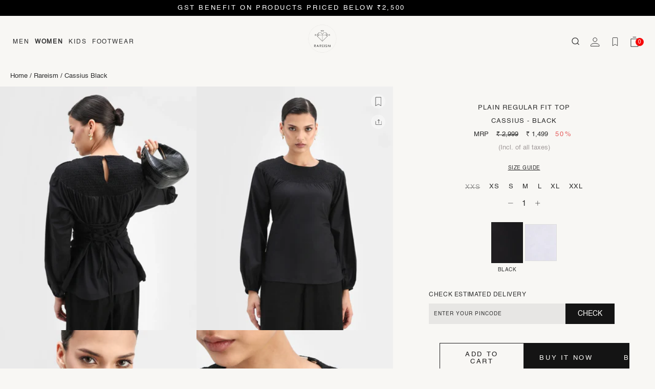

--- FILE ---
content_type: application/javascript
request_url: https://cdn.js.customerlabs.co/cl49824bjrqa63.js
body_size: 37383
content:
!function(){function e(t,n,r){function i(a,s){if(!n[a]){if(!t[a]){var d="function"==typeof require&&require;if(!s&&d)return d(a,!0);if(o)return o(a,!0);var l=new Error("Cannot find module '"+a+"'");throw l.code="MODULE_NOT_FOUND",l}var u=n[a]={exports:{}};t[a][0].call(u.exports,function(e){return i(t[a][1][e]||e)},u,u.exports,e,t,n,r)}return n[a].exports}for(var o="function"==typeof require&&require,a=0;a<r.length;a++)i(r[a]);return i}return e}()({1:[function(require,module,exports){"use strict";function _createForOfIteratorHelper(e,t){var n="undefined"!=typeof Symbol&&e[Symbol.iterator]||e["@@iterator"];if(!n){if(Array.isArray(e)||(n=_unsupportedIterableToArray(e))||t&&e&&"number"==typeof e.length){n&&(e=n);var r=0,i=function(){};return{s:i,n:function(){return r>=e.length?{done:!0}:{done:!1,value:e[r++]}},e:function(e){throw e},f:i}}throw new TypeError("Invalid attempt to iterate non-iterable instance.\nIn order to be iterable, non-array objects must have a [Symbol.iterator]() method.")}var o,a=!0,s=!1;return{s:function(){n=n.call(e)},n:function(){var e=n.next();return a=e.done,e},e:function(e){s=!0,o=e},f:function(){try{a||null==n.return||n.return()}finally{if(s)throw o}}}}function _unsupportedIterableToArray(e,t){if(e){if("string"==typeof e)return _arrayLikeToArray(e,t);var n={}.toString.call(e).slice(8,-1);return"Object"===n&&e.constructor&&(n=e.constructor.name),"Map"===n||"Set"===n?Array.from(e):"Arguments"===n||/^(?:Ui|I)nt(?:8|16|32)(?:Clamped)?Array$/.test(n)?_arrayLikeToArray(e,t):void 0}}function _arrayLikeToArray(e,t){(null==t||t>e.length)&&(t=e.length);for(var n=0,r=Array(t);n<t;n++)r[n]=e[n];return r}function ownKeys(e,t){var n=Object.keys(e);if(Object.getOwnPropertySymbols){var r=Object.getOwnPropertySymbols(e);t&&(r=r.filter(function(t){return Object.getOwnPropertyDescriptor(e,t).enumerable})),n.push.apply(n,r)}return n}function _objectSpread(e){for(var t=1;t<arguments.length;t++){var n=null!=arguments[t]?arguments[t]:{};t%2?ownKeys(Object(n),!0).forEach(function(t){_defineProperty(e,t,n[t])}):Object.getOwnPropertyDescriptors?Object.defineProperties(e,Object.getOwnPropertyDescriptors(n)):ownKeys(Object(n)).forEach(function(t){Object.defineProperty(e,t,Object.getOwnPropertyDescriptor(n,t))})}return e}function _defineProperty(e,t,n){return(t=_toPropertyKey(t))in e?Object.defineProperty(e,t,{value:n,enumerable:!0,configurable:!0,writable:!0}):e[t]=n,e}function _toPropertyKey(e){var t=_toPrimitive(e,"string");return"symbol"==_typeof(t)?t:t+""}function _toPrimitive(e,t){if("object"!=_typeof(e)||!e)return e;var n=e[Symbol.toPrimitive];if(void 0!==n){var r=n.call(e,t||"default");if("object"!=_typeof(r))return r;throw new TypeError("@@toPrimitive must return a primitive value.")}return("string"===t?String:Number)(e)}function _typeof(e){"@babel/helpers - typeof";return(_typeof="function"==typeof Symbol&&"symbol"==typeof Symbol.iterator?function(e){return typeof e}:function(e){return e&&"function"==typeof Symbol&&e.constructor===Symbol&&e!==Symbol.prototype?"symbol":typeof e})(e)}var Utilities=require("../src/utilities"),processAction=require("../src/processAction"),DomHelpers=require("../src/domHelpers"),getDefaultList=function(){var e=arguments.length>0&&void 0!==arguments[0]?arguments[0]:{},t=arguments.length>1&&void 0!==arguments[1]?arguments[1]:{},n=arguments.length>2?arguments[2]:void 0,r=arguments.length>3&&void 0!==arguments[3]?arguments[3]:[],i=Object.assign({All:!0},t),o=[];return r.forEach(function(t){var r=t.name,a=t.destination_unique_name;if("Custom Integration"!==r)if(i.All&&void 0==i[r]){var s=e[r];null!==s&&void 0!==s&&s[n]?o.push({f:s[n],u:a}):o.push({f:s.custom,u:a})}else if(i.All&&i[r]){var d=e[r];d[n]?o.push({f:d[n],u:a}):o.push({f:d.custom,u:a})}else if(i[r]){var l=e[r];l[n]?o.push({f:l[n],u:a}):o.push({f:l.custom,u:a})}}),o},track=function(){var e=arguments.length>0&&void 0!==arguments[0]?arguments[0]:"",t=arguments.length>1&&void 0!==arguments[1]?arguments[1]:{},n=arguments.length>2&&void 0!==arguments[2]?arguments[2]:{},r=arguments.length>3&&void 0!==arguments[3]?arguments[3]:{},i={},o=!1,a="";if(i.ev=e,i.id=window.CLabsgbVar.appId,"object"==_typeof(t)&&"object"==_typeof(n)&&window.CLabsgbVar.ACTIVE){i.gi=!!n.groupIdentify,i.et=n.type?n.type:"pageview",i.ef=n.ef?n.ef:"website",i.es=n.es?n.es:"js_helper",i.mid=n.mid?n.mid:window.CLabsgbVar.appId+Utilities.uuid();var s=DomHelpers.getCookie(window.CLabsgbVar.appId+"_group_identified")[0],d=window.CLabsgbVar.generalProps.gid;if((i.gi||s)&&(i.gid=d),i.products=t.productProperties?Object.assign([],t.productProperties):[],delete t.productProperties,i.attributes=t.customProperties?t.customProperties:t,i.i=!!n.identify&&n.identify,i.ev.length>0){if(i.attributes=Utilities.convertAttributes(i.attributes),Object.keys(r).length>0)i.integrations=n.integrations,i.evId=n.evId;else{var l=Utilities.findIndex(window.CLabsgbVar.ACTIONS,"ev",i.ev);-1!=l?(i.integrations=window.CLabsgbVar.ACTIONS[l].in,i.evId=window.CLabsgbVar.ACTIONS[l].id):(l=Utilities.findIndex(window.CLabsgbVar.JS_HELPER_ACTIONS,"ev",i.ev),-1!=l?(i.integrations=window.CLabsgbVar.JS_HELPER_ACTIONS[l].in,i.evId=window.CLabsgbVar.JS_HELPER_ACTIONS[l].id):(i.evId="cldefault",i.integrations=[]))}r=Object.keys(r).length>0?r:window.CLabsgbVar?window.CLabsgbVar.pageProps:{};for(var u in r)i[u]=r[u];if(i.products.length>0){for(var c=[],p=0,g=i.products.length;p<g;p++){var f=i.products[p];void 0===f["Product Name"]&&void 0===f["Product Id"]&&void 0===f.product_name&&void 0===f.product_id||c.push(Utilities.convertAttributes(f))}i.products=c}var b=1;for(var m in i.attributes)"Object"!=i.attributes[m].t&&(i.attributes[m].ib&&(Utilities.isValidExternalId(i.attributes[m].v)&&(window.CLabsgbVar.externalIds[m]=i.attributes[m].v,window.CLabsgbVar.externalIds.default=i.attributes[m].v),i.idbyv=i.attributes[m].v,i.idbyk=m,""!==i.attributes[m].v&&"nil"!==i.attributes[m].v&&"Nil"!==i.attributes[m].v||(o=!0,a="user "+m+" field received an empty value")),i.attributes[m].igb&&(Utilities.isValidExternalId(i.attributes[m].v)&&(window.CLabsgbVar.groupExternalIds[m]=i.attributes[m].v,window.CLabsgbVar.groupExternalIds.default=i.attributes[m].v),i.idgbyv=i.attributes[m].v,i.idgbyk=m,""!==i.attributes[m].v&&"nil"!==i.attributes[m].v&&"Nil"!==i.attributes[m].v||(o=!0,a="group "+m+" field received an empty value")),i["atrk"+b]=m,i["atrv"+b]=i.attributes[m].v,i["atrt"+b]=i.attributes[m].t,b++);b=1;var v=(i.attributes.user_traits||{}).v;for(m in v)i["uatrk"+b]=m,i["uatrv"+b]=v[m].v,i["uatrt"+b]=v[m].t,""!==v[m].v&&"nil"!==v[m].v&&"Nil"!==v[m].v||(o=!0,a="user traits field "+m+" received an empty value"),b++;b=1;var w=(i.attributes.group_traits||{}).v;for(m in w)i["gatrk"+b]=m,i["gatrv"+b]=w[m].v,i["gatrt"+b]=w[m].t,""!==w[m].v&&"nil"!==w[m].v&&"Nil"!==w[m].v||(o=!0,a="group traits field "+m+" received an empty value"),b++;var h={};b=1;for(m in i.utm)i["utmk"+b]=m,i["utmv"+b]=i.utm[m],h[m]=i.utm[m],b++;if(delete i.utm,Object.keys(h).length>0)void 0!=h.utm_source&&null!=h.utm_source&&""!=h.utm_source||h.utm_referrer&&(h.utm_source=h.utm_referrer),h.utm_source&&h.utm_medium&&h.utm_campaign&&DomHelpers.setCookie(window.CLabsgbVar.appId+"_utmParams",JSON.stringify(h));else{var C=decodeURIComponent(DomHelpers.getCookie(window.CLabsgbVar.appId+"_utmParams"));if(Utilities.parseJsonWithValidation(C)){var y=JSON.parse(C);0==Object.keys(y).length&&(y={utm_source:"Direct",utm_medium:"Direct"}),b=1;for(m in y)i["utmk"+b]=m,i["utmv"+b]=y[m],b++}}b=1;for(m in i.q)i["qryk"+b]=m,i["qryv"+b]=i.q[m],b++;delete i.q;for(var _=0,I=i.products.length;_<I;_++){b=1;var k=_+1;for(var S in i.products[_])i["prd"+k+"k"+b]=S,i["prd"+k+"v"+b]=i.products[_][S].v,i["prd"+k+"t"+b]=i.products[_][S].t,b++}b=1;var L=(i.attributes.external_ids||{}).v;for(m in L)Utilities.isValidExternalId(L[m].v)&&(window.CLabsgbVar.externalIds[m]=L[m].v),i["eidk"+b]=m,i["eidv"+b]=L[m].v,i["eidt"+b]="",""!==L[m].v&&"nil"!==L[m].v&&"Nil"!==L[m].v||(o=!0,a="user external id field "+m+" received an empty value"),b++;if(i.i)for(var O in window.CLabsgbVar.externalIds)i["eidk"+b]=O,i["eidv"+b]=window.CLabsgbVar.externalIds[O],i["eidt"+b]="",b++;b=1;var E=(i.attributes.group_external_ids||{}).v;for(m in E)Utilities.isValidExternalId(E[m].v)&&(window.CLabsgbVar.groupExternalIds[m]=E[m].v),i["geidk"+b]=m,i["geidv"+b]=E[m].v,i["geidt"+b]="",""!==E[m].v&&"nil"!==E[m].v&&"Nil"!==E[m].v||(o=!0,a="group external id field "+m+" received an empty value"),b++;if(i.gi)for(var N in window.CLabsgbVar.groupExternalIds)i["geidk"+b]=N,i["geidv"+b]=window.CLabsgbVar.groupExternalIds[N],i["geidt"+b]="",b++;for(u in window.CLabsgbVar.generalProps)i[u]=window.CLabsgbVar.generalProps[u];if(window.CLabsgbVar[window.CLabsgbVar.appId+"_enableTest"]){var x=decodeURIComponent(DomHelpers.getCookie(window.CLabsgbVar.appId+"_eventTests"));""==x?DomHelpers.setCookie(window.CLabsgbVar.appId+"_eventTests",JSON.stringify([i]),1):(x=JSON.parse(x)||[],x.push(i),DomHelpers.setCookie(window.CLabsgbVar.appId+"_eventTests",JSON.stringify(x),1))}else DomHelpers.setGroupLocalStorage(window.CLabsgbVar.appId+"_eids",{eids:window.CLabsgbVar.externalIds,geids:window.CLabsgbVar.groupExternalIds}),DomHelpers.getCookie(window.CLabsgbVar.appId+"_debugmode")[0]?processAction.PrintTrackObject(i,o,a):processAction.sendTrackObject(i,o,a)}}},identify=function(e,t){var n=arguments.length>2&&void 0!==arguments[2]?arguments[2]:{};"object"==_typeof(e)&&Object.keys(e).length>0&&(t&&"Update user"==t?track("Update user",e,{identify:!0,integrations:n}):track("Create user",e,{identify:!0,integrations:n}))},trackClick=function(e,t){var n=arguments.length>2&&void 0!==arguments[2]?arguments[2]:{};track(e,t,{type:"click",integrations:n})},trackSubmit=function(e,t){var n=arguments.length>2&&void 0!==arguments[2]?arguments[2]:{};track(e,t,{type:"submit",integrations:n})},pageview=function(e,t){var n=arguments.length>2&&void 0!==arguments[2]?arguments[2]:{},r=arguments.length>3&&void 0!==arguments[3]?arguments[3]:{};e=e||"pageview",track(e,t,_objectSpread({type:"pageview",integrations:n},r))},group=function(e){var t=arguments.length>1&&void 0!==arguments[1]?arguments[1]:{};"object"==_typeof(e)&&Object.keys(e).length>0&&track("Create or Update Group",e,{groupIdentify:!0,integrations:t})},trackConsent=function trackConsent(consent){var consentParams={},consentOnCookie=window.CLabsgbVar.HELPER_FUNCTIONS.checkAndMergeCookie(window.CLabsgbVar.appId+"_userConsent",consent,"1");consentParams.app_id=window.CLabsgbVar.appId,consentParams.uid=window.CLabsgbVar.generalProps.uid,consentParams.fp_consent=consentOnCookie,DomHelpers.sendViaXhttp(consentParams,window.CLabsgbVar.CUSTOM_DOMAIN_ENDPOINT+"/fp_consent"),processAction.addIntegrations(window.CLabsgbVar.INTEGRATIONS);var _iterator=_createForOfIteratorHelper(window.CLabsgbVar.INTEGRATIONS),_step;try{for(_iterator.s();!(_step=_iterator.n()).done;){var integration=_step.value;try{if(integration.consent_fn){var destination_unique_name=integration.destination_unique_name,consent_func="("+integration.consent_fn+")("+JSON.stringify(consentOnCookie)+")";consent_func&&eval(consent_func)}}catch(e){}}}catch(e){_iterator.e(e)}finally{_iterator.f()}window.Shopify&&window.Shopify.analytics&&window.Shopify.analytics.publish&&window.Shopify.analytics.publish("shopify_consent",consentOnCookie)};module.exports.track=track,module.exports.trackClick=trackClick,module.exports.identify=identify,module.exports.group=group,module.exports.trackSubmit=trackSubmit,module.exports.pageview=pageview,module.exports.trackConsent=trackConsent},{"../src/domHelpers":3,"../src/processAction":5,"../src/utilities":6}],2:[function(e,t,n){"use strict";!function(e){function n(e,t,n,r){var i,o,a,s,d,l,c,g=t&&t.ownerDocument,f=t?t.nodeType:9;if(n=n||[],"string"!=typeof e||!e||1!==f&&9!==f&&11!==f)return n;if(!r&&((t?t.ownerDocument||t:q)!==T&&V(t),t=t||T,A)){if(11!==f&&(d=ve.exec(e)))if(i=d[1]){if(9===f){if(!(a=t.getElementById(i)))return n;if(a.id===i)return n.push(a),n}else if(g&&(a=g.getElementById(i))&&U(t,a)&&a.id===i)return n.push(a),n}else{if(d[2])return Q.apply(n,t.getElementsByTagName(e)),n;if((i=d[3])&&y.getElementsByClassName&&t.getElementsByClassName)return Q.apply(n,t.getElementsByClassName(i)),n}if(y.qsa&&!z[e+" "]&&(!P||!P.test(e))){if(1!==f)g=t,c=e;else if("object"!==t.nodeName.toLowerCase()){for((s=t.getAttribute("id"))?s=s.replace(ye,_e):t.setAttribute("id",s=j),l=S(e),o=l.length;o--;)l[o]="#"+s+" "+p(l[o]);c=l.join(","),g=we.test(e)&&u(t.parentNode)||t}if(c)try{return Q.apply(n,g.querySelectorAll(c)),n}catch(t){z(e)}finally{s===j&&t.removeAttribute("id")}}}return O(e.replace(se,"$1"),t,n,r)}function r(){function e(n,r){return t.push(n+" ")>_.cacheLength&&delete e[t.shift()],e[n+" "]=r}var t=[];return e}function i(e){return e[j]=!0,e}function o(e){var t=T.createElement("fieldset");try{return!!e(t)}catch(e){return!1}finally{t.parentNode&&t.parentNode.removeChild(t),t=null}}function a(e,t){for(var n=e.split("|"),r=n.length;r--;)_.attrHandle[n[r]]=t}function s(e,t){var n=t&&e,r=n&&1===e.nodeType&&1===t.nodeType&&e.sourceIndex-t.sourceIndex;if(r)return r;if(n)for(;n=n.nextSibling;)if(n===t)return-1;return e?1:-1}function d(e){return function(t){return"form"in t?t.parentNode&&!1===t.disabled?"label"in t?"label"in t.parentNode?t.parentNode.disabled===e:t.disabled===e:t.isDisabled===e||t.isDisabled!==!e&&ke(t)===e:t.disabled===e:"label"in t&&t.disabled===e}}function l(e){return i(function(t){return t=+t,i(function(n,r){for(var i,o=e([],n.length,t),a=o.length;a--;)n[i=o[a]]&&(n[i]=!(r[i]=n[i]))})})}function u(e){return e&&void 0!==e.getElementsByTagName&&e}function c(){}function p(e){for(var t=0,n=e.length,r="";t<n;t++)r+=e[t].value;return r}function g(e,t,n){var r=t.dir,i=t.next,o=i||r,a=n&&"parentNode"===o,s=M++;return t.first?function(t,n,i){for(;t=t[r];)if(1===t.nodeType||a)return e(t,n,i);return!1}:function(t,n,d){var l,u,c,p=[G,s];if(d){for(;t=t[r];)if((1===t.nodeType||a)&&e(t,n,d))return!0}else for(;t=t[r];)if(1===t.nodeType||a)if(c=t[j]||(t[j]={}),u=c[t.uniqueID]||(c[t.uniqueID]={}),i&&i===t.nodeName.toLowerCase())t=t[r]||t;else{if((l=u[o])&&l[0]===G&&l[1]===s)return p[2]=l[2];if(u[o]=p,p[2]=e(t,n,d))return!0}return!1}}function f(e){return e.length>1?function(t,n,r){for(var i=e.length;i--;)if(!e[i](t,n,r))return!1;return!0}:e[0]}function b(e,t,r){for(var i=0,o=t.length;i<o;i++)n(e,t[i],r);return r}function m(e,t,n,r,i){for(var o,a=[],s=0,d=e.length,l=null!=t;s<d;s++)(o=e[s])&&(n&&!n(o,r,i)||(a.push(o),l&&t.push(s)));return a}function v(e,t,n,r,o,a){return r&&!r[j]&&(r=v(r)),o&&!o[j]&&(o=v(o,a)),i(function(i,a,s,d){var l,u,c,p=[],g=[],f=a.length,v=i||b(t||"*",s.nodeType?[s]:s,[]),w=!e||!i&&t?v:m(v,p,e,s,d),h=n?o||(i?e:f||r)?[]:a:w;if(n&&n(w,h,s,d),r)for(l=m(h,g),r(l,[],s,d),u=l.length;u--;)(c=l[u])&&(h[g[u]]=!(w[g[u]]=c));if(i){if(o||e){if(o){for(l=[],u=h.length;u--;)(c=h[u])&&l.push(w[u]=c);o(null,h=[],l,d)}for(u=h.length;u--;)(c=h[u])&&(l=o?ee(i,c):p[u])>-1&&(i[l]=!(a[l]=c))}}else h=m(h===a?h.splice(f,h.length):h),o?o(null,a,h,d):Q.apply(a,h)})}function w(e){for(var t,n,r,i=e.length,o=_.relative[e[0].type],a=o||_.relative[" "],s=o?1:0,d=g(function(e){return e===t},a,!0),l=g(function(e){return ee(t,e)>-1},a,!0),u=[function(e,n,r){var i=!o&&(r||n!==E)||((t=n).nodeType?d(e,n,r):l(e,n,r));return t=null,i}];s<i;s++)if(n=_.relative[e[s].type])u=[g(f(u),n)];else{if(n=_.filter[e[s].type].apply(null,e[s].matches),n[j]){for(r=++s;r<i&&!_.relative[e[r].type];r++);return v(s>1&&f(u),s>1&&p(e.slice(0,s-1).concat({value:" "===e[s-2].type?"*":""})).replace(se,"$1"),n,s<r&&w(e.slice(s,r)),r<i&&w(e=e.slice(r)),r<i&&p(e))}u.push(n)}return f(u)}function h(e,t){var r=t.length>0,o=e.length>0,a=function(i,a,s,d,l){var u,c,p,g=0,f="0",b=i&&[],v=[],w=E,h=i||o&&_.find.TAG("*",l),C=G+=null==w?1:Math.random()||.1,y=h.length;for(l&&(E=a===T||a||l);f!==y&&null!=(u=h[f]);f++){if(o&&u){for(c=0,a||u.ownerDocument===T||(V(u),s=!A);p=e[c++];)if(p(u,a||T,s)){d.push(u);break}l&&(G=C)}r&&((u=!p&&u)&&g--,i&&b.push(u))}if(g+=f,r&&f!==g){for(c=0;p=t[c++];)p(b,v,a,s);if(i){if(g>0)for(;f--;)b[f]||v[f]||(v[f]=K.call(d));v=m(v)}Q.apply(d,v),l&&!i&&v.length>0&&g+t.length>1&&n.uniqueSort(d)}return l&&(G=C,E=w),b};return r?i(a):a}var C,y,_,I,k,S,L,O,E,N,x,V,T,D,A,P,R,H,U,j="sizzle"+1*new Date,q=e.document,G=0,M=0,F=r(),X=r(),J=r(),z=r(),B=function(e,t){return e===t&&(x=!0),0},W={}.hasOwnProperty,$=[],K=$.pop,Z=$.push,Q=$.push,Y=$.slice,ee=function(e,t){for(var n=0,r=e.length;n<r;n++)if(e[n]===t)return n;return-1},te="checked|selected|async|autofocus|autoplay|controls|defer|disabled|hidden|ismap|loop|multiple|open|readonly|required|scoped",ne="[\\x20\\t\\r\\n\\f]",re="(?:\\\\.|[\\w-]|[^\0-\\xa0])+",ie="\\["+ne+"*("+re+")(?:"+ne+"*([*^$|!~]?=)"+ne+"*(?:'((?:\\\\.|[^\\\\'])*)'|\"((?:\\\\.|[^\\\\\"])*)\"|("+re+"))|)"+ne+"*\\]",oe=":("+re+")(?:\\((('((?:\\\\.|[^\\\\'])*)'|\"((?:\\\\.|[^\\\\\"])*)\")|((?:\\\\.|[^\\\\()[\\]]|"+ie+")*)|.*)\\)|)",ae=new RegExp(ne+"+","g"),se=new RegExp("^"+ne+"+|((?:^|[^\\\\])(?:\\\\.)*)"+ne+"+$","g"),de=new RegExp("^"+ne+"*,"+ne+"*"),le=new RegExp("^"+ne+"*([>+~]|"+ne+")"+ne+"*"),ue=new RegExp("="+ne+"*([^\\]'\"]*?)"+ne+"*\\]","g"),ce=new RegExp(oe),pe=new RegExp("^"+re+"$"),ge={ID:new RegExp("^#("+re+")"),CLASS:new RegExp("^\\.("+re+")"),TAG:new RegExp("^("+re+"|[*])"),ATTR:new RegExp("^"+ie),PSEUDO:new RegExp("^"+oe),CHILD:new RegExp("^:(only|first|last|nth|nth-last)-(child|of-type)(?:\\("+ne+"*(even|odd|(([+-]|)(\\d*)n|)"+ne+"*(?:([+-]|)"+ne+"*(\\d+)|))"+ne+"*\\)|)","i"),bool:new RegExp("^(?:"+te+")$","i"),needsContext:new RegExp("^"+ne+"*[>+~]|:(even|odd|eq|gt|lt|nth|first|last)(?:\\("+ne+"*((?:-\\d)?\\d*)"+ne+"*\\)|)(?=[^-]|$)","i")},fe=/^(?:input|select|textarea|button)$/i,be=/^h\d$/i,me=/^[^{]+\{\s*\[native \w/,ve=/^(?:#([\w-]+)|(\w+)|\.([\w-]+))$/,we=/[+~]/,he=new RegExp("\\\\([\\da-f]{1,6}"+ne+"?|("+ne+")|.)","ig"),Ce=function(e,t,n){var r="0x"+t-65536;return r!==r||n?t:r<0?String.fromCharCode(r+65536):String.fromCharCode(r>>10|55296,1023&r|56320)},ye=/([\0-\x1f\x7f]|^-?\d)|^-$|[^\0-\x1f\x7f-\uFFFF\w-]/g,_e=function(e,t){return t?"\0"===e?"":e.slice(0,-1)+"\\"+e.charCodeAt(e.length-1).toString(16)+" ":"\\"+e},Ie=function(){V()},ke=g(function(e){return!0===e.disabled&&"fieldset"===e.nodeName.toLowerCase()},{dir:"parentNode",next:"legend"});try{Q.apply($=Y.call(q.childNodes),q.childNodes),$[q.childNodes.length].nodeType}catch(e){Q={apply:$.length?function(e,t){Z.apply(e,Y.call(t))}:function(e,t){for(var n=e.length,r=0;e[n++]=t[r++];);e.length=n-1}}}y=n.support={},k=n.isXML=function(e){var t=e&&(e.ownerDocument||e).documentElement;return!!t&&"HTML"!==t.nodeName},V=n.setDocument=function(e){var t,n,r=e?e.ownerDocument||e:q;return r!==T&&9===r.nodeType&&r.documentElement?(T=r,D=T.documentElement,A=!k(T),q!==T&&(n=T.defaultView)&&n.top!==n&&(n.addEventListener?n.addEventListener("unload",Ie,!1):n.attachEvent&&n.attachEvent("onunload",Ie)),y.attributes=o(function(e){return e.className="i",!e.getAttribute("className")}),y.getElementsByTagName=o(function(e){return e.appendChild(T.createComment("")),!e.getElementsByTagName("*").length}),y.getElementsByClassName=me.test(T.getElementsByClassName),y.getById=o(function(e){return D.appendChild(e).id=j,!T.getElementsByName||!T.getElementsByName(j).length}),y.getById?(_.filter.ID=function(e){var t=e.replace(he,Ce);return function(e){return e.getAttribute("id")===t}},_.find.ID=function(e,t){if(void 0!==t.getElementById&&A){var n=t.getElementById(e);return n?[n]:[]}}):(_.filter.ID=function(e){var t=e.replace(he,Ce);return function(e){var n=void 0!==e.getAttributeNode&&e.getAttributeNode("id");return n&&n.value===t}},_.find.ID=function(e,t){if(void 0!==t.getElementById&&A){var n,r,i,o=t.getElementById(e);if(o){if((n=o.getAttributeNode("id"))&&n.value===e)return[o];for(i=t.getElementsByName(e),r=0;o=i[r++];)if((n=o.getAttributeNode("id"))&&n.value===e)return[o]}return[]}}),_.find.TAG=y.getElementsByTagName?function(e,t){return void 0!==t.getElementsByTagName?t.getElementsByTagName(e):y.qsa?t.querySelectorAll(e):void 0}:function(e,t){var n,r=[],i=0,o=t.getElementsByTagName(e);if("*"===e){for(;n=o[i++];)1===n.nodeType&&r.push(n);return r}return o},_.find.CLASS=y.getElementsByClassName&&function(e,t){if(void 0!==t.getElementsByClassName&&A)return t.getElementsByClassName(e)},R=[],P=[],(y.qsa=me.test(T.querySelectorAll))&&(o(function(e){D.appendChild(e).innerHTML="<a id='"+j+"'></a><select id='"+j+"-\r\\' msallowcapture=''><option selected=''></option></select>",e.querySelectorAll("[msallowcapture^='']").length&&P.push("[*^$]="+ne+"*(?:''|\"\")"),e.querySelectorAll("[selected]").length||P.push("\\["+ne+"*(?:value|"+te+")"),e.querySelectorAll("[id~="+j+"-]").length||P.push("~="),e.querySelectorAll(":checked").length||P.push(":checked"),e.querySelectorAll("a#"+j+"+*").length||P.push(".#.+[+~]")}),o(function(e){e.innerHTML="<a href='' disabled='disabled'></a><select disabled='disabled'><option/></select>";var t=T.createElement("input");t.setAttribute("type","hidden"),e.appendChild(t).setAttribute("name","D"),e.querySelectorAll("[name=d]").length&&P.push("name"+ne+"*[*^$|!~]?="),2!==e.querySelectorAll(":enabled").length&&P.push(":enabled",":disabled"),D.appendChild(e).disabled=!0,2!==e.querySelectorAll(":disabled").length&&P.push(":enabled",":disabled"),e.querySelectorAll("*,:x"),P.push(",.*:")})),(y.matchesSelector=me.test(H=D.matches||D.webkitMatchesSelector||D.mozMatchesSelector||D.oMatchesSelector||D.msMatchesSelector))&&o(function(e){y.disconnectedMatch=H.call(e,"*"),H.call(e,"[s!='']:x"),R.push("!=",oe)}),P=P.length&&new RegExp(P.join("|")),R=R.length&&new RegExp(R.join("|")),t=me.test(D.compareDocumentPosition),U=t||me.test(D.contains)?function(e,t){var n=9===e.nodeType?e.documentElement:e,r=t&&t.parentNode;return e===r||!(!r||1!==r.nodeType||!(n.contains?n.contains(r):e.compareDocumentPosition&&16&e.compareDocumentPosition(r)))}:function(e,t){if(t)for(;t=t.parentNode;)if(t===e)return!0;return!1},B=t?function(e,t){if(e===t)return x=!0,0;var n=!e.compareDocumentPosition-!t.compareDocumentPosition;return n||(n=(e.ownerDocument||e)===(t.ownerDocument||t)?e.compareDocumentPosition(t):1,1&n||!y.sortDetached&&t.compareDocumentPosition(e)===n?e===T||e.ownerDocument===q&&U(q,e)?-1:t===T||t.ownerDocument===q&&U(q,t)?1:N?ee(N,e)-ee(N,t):0:4&n?-1:1)}:function(e,t){if(e===t)return x=!0,0;var n,r=0,i=e.parentNode,o=t.parentNode,a=[e],d=[t];if(!i||!o)return e===T?-1:t===T?1:i?-1:o?1:N?ee(N,e)-ee(N,t):0;if(i===o)return s(e,t);for(n=e;n=n.parentNode;)a.unshift(n);for(n=t;n=n.parentNode;)d.unshift(n);for(;a[r]===d[r];)r++;return r?s(a[r],d[r]):a[r]===q?-1:d[r]===q?1:0},T):T},n.matches=function(e,t){return n(e,null,null,t)},n.matchesSelector=function(e,t){if((e.ownerDocument||e)!==T&&V(e),t=t.replace(ue,"='$1']"),y.matchesSelector&&A&&!z[t+" "]&&(!R||!R.test(t))&&(!P||!P.test(t)))try{var r=H.call(e,t);if(r||y.disconnectedMatch||e.document&&11!==e.document.nodeType)return r}catch(e){z(t)}return n(t,T,null,[e]).length>0},n.contains=function(e,t){return(e.ownerDocument||e)!==T&&V(e),U(e,t)},n.attr=function(e,t){(e.ownerDocument||e)!==T&&V(e);var n=_.attrHandle[t.toLowerCase()],r=n&&W.call(_.attrHandle,t.toLowerCase())?n(e,t,!A):void 0;return void 0!==r?r:y.attributes||!A?e.getAttribute(t):(r=e.getAttributeNode(t))&&r.specified?r.value:null},n.escape=function(e){return(e+"").replace(ye,_e)},n.error=function(e){throw new Error("Syntax error, unrecognized expression: "+e)},n.uniqueSort=function(e){var t,n=[],r=0,i=0;if(x=!y.detectDuplicates,N=!y.sortStable&&e.slice(0),e.sort(B),x){for(;t=e[i++];)t===e[i]&&(r=n.push(i));for(;r--;)e.splice(n[r],1)}return N=null,e},I=n.getText=function(e){var t,n="",r=0,i=e.nodeType;if(i){if(1===i||9===i||11===i){if("string"==typeof e.textContent)return e.textContent;for(e=e.firstChild;e;e=e.nextSibling)n+=I(e)}else if(3===i||4===i)return e.nodeValue}else for(;t=e[r++];)n+=I(t);return n},_=n.selectors={cacheLength:50,createPseudo:i,match:ge,attrHandle:{},find:{},relative:{">":{dir:"parentNode",first:!0}," ":{dir:"parentNode"},"+":{dir:"previousSibling",first:!0},"~":{dir:"previousSibling"}},preFilter:{ATTR:function(e){return e[1]=e[1].replace(he,Ce),e[3]=(e[3]||e[4]||e[5]||"").replace(he,Ce),"~="===e[2]&&(e[3]=" "+e[3]+" "),e.slice(0,4)},CHILD:function(e){return e[1]=e[1].toLowerCase(),"nth"===e[1].slice(0,3)?(e[3]||n.error(e[0]),e[4]=+(e[4]?e[5]+(e[6]||1):2*("even"===e[3]||"odd"===e[3])),e[5]=+(e[7]+e[8]||"odd"===e[3])):e[3]&&n.error(e[0]),e},PSEUDO:function(e){var t,n=!e[6]&&e[2];return ge.CHILD.test(e[0])?null:(e[3]?e[2]=e[4]||e[5]||"":n&&ce.test(n)&&(t=S(n,!0))&&(t=n.indexOf(")",n.length-t)-n.length)&&(e[0]=e[0].slice(0,t),e[2]=n.slice(0,t)),e.slice(0,3))}},filter:{TAG:function(e){var t=e.replace(he,Ce).toLowerCase();return"*"===e?function(){return!0}:function(e){return e.nodeName&&e.nodeName.toLowerCase()===t}},CLASS:function(e){var t=F[e+" "];return t||(t=new RegExp("(^|"+ne+")"+e+"("+ne+"|$)"))&&F(e,function(e){return t.test("string"==typeof e.className&&e.className||void 0!==e.getAttribute&&e.getAttribute("class")||"")})},ATTR:function(e,t,r){return function(i){var o=n.attr(i,e);return null==o?"!="===t:!t||(o+="","="===t?o===r:"!="===t?o!==r:"^="===t?r&&0===o.indexOf(r):"*="===t?r&&o.indexOf(r)>-1:"$="===t?r&&o.slice(-r.length)===r:"~="===t?(" "+o.replace(ae," ")+" ").indexOf(r)>-1:"|="===t&&(o===r||o.slice(0,r.length+1)===r+"-"))}},CHILD:function(e,t,n,r,i){var o="nth"!==e.slice(0,3),a="last"!==e.slice(-4),s="of-type"===t;return 1===r&&0===i?function(e){return!!e.parentNode}:function(t,n,d){var l,u,c,p,g,f,b=o!==a?"nextSibling":"previousSibling",m=t.parentNode,v=s&&t.nodeName.toLowerCase(),w=!d&&!s,h=!1;if(m){if(o){for(;b;){for(p=t;p=p[b];)if(s?p.nodeName.toLowerCase()===v:1===p.nodeType)return!1;f=b="only"===e&&!f&&"nextSibling"}return!0}if(f=[a?m.firstChild:m.lastChild],a&&w){for(p=m,c=p[j]||(p[j]={}),u=c[p.uniqueID]||(c[p.uniqueID]={}),l=u[e]||[],g=l[0]===G&&l[1],h=g&&l[2],p=g&&m.childNodes[g];p=++g&&p&&p[b]||(h=g=0)||f.pop();)if(1===p.nodeType&&++h&&p===t){u[e]=[G,g,h];break}}else if(w&&(p=t,c=p[j]||(p[j]={}),u=c[p.uniqueID]||(c[p.uniqueID]={}),l=u[e]||[],g=l[0]===G&&l[1],h=g),!1===h)for(;(p=++g&&p&&p[b]||(h=g=0)||f.pop())&&((s?p.nodeName.toLowerCase()!==v:1!==p.nodeType)||!++h||(w&&(c=p[j]||(p[j]={}),u=c[p.uniqueID]||(c[p.uniqueID]={}),u[e]=[G,h]),p!==t)););return(h-=i)===r||h%r==0&&h/r>=0}}},PSEUDO:function(e,t){var r,o=_.pseudos[e]||_.setFilters[e.toLowerCase()]||n.error("unsupported pseudo: "+e);return o[j]?o(t):o.length>1?(r=[e,e,"",t],_.setFilters.hasOwnProperty(e.toLowerCase())?i(function(e,n){for(var r,i=o(e,t),a=i.length;a--;)r=ee(e,i[a]),e[r]=!(n[r]=i[a])}):function(e){return o(e,0,r)}):o}},pseudos:{not:i(function(e){var t=[],n=[],r=L(e.replace(se,"$1"));return r[j]?i(function(e,t,n,i){for(var o,a=r(e,null,i,[]),s=e.length;s--;)(o=a[s])&&(e[s]=!(t[s]=o))}):function(e,i,o){return t[0]=e,r(t,null,o,n),t[0]=null,!n.pop()}}),has:i(function(e){return function(t){return n(e,t).length>0}}),contains:i(function(e){return e=e.replace(he,Ce),function(t){return(t.textContent||t.innerText||I(t)).indexOf(e)>-1}}),lang:i(function(e){return pe.test(e||"")||n.error("unsupported lang: "+e),e=e.replace(he,Ce).toLowerCase(),function(t){var n;do{if(n=A?t.lang:t.getAttribute("xml:lang")||t.getAttribute("lang"))return(n=n.toLowerCase())===e||0===n.indexOf(e+"-")}while((t=t.parentNode)&&1===t.nodeType);return!1}}),target:function(t){var n=e.location&&e.location.hash;return n&&n.slice(1)===t.id},root:function(e){return e===D},focus:function(e){return e===T.activeElement&&(!T.hasFocus||T.hasFocus())&&!!(e.type||e.href||~e.tabIndex)},enabled:d(!1),disabled:d(!0),checked:function(e){var t=e.nodeName.toLowerCase();return"input"===t&&!!e.checked||"option"===t&&!!e.selected},selected:function(e){return e.parentNode&&e.parentNode.selectedIndex,!0===e.selected},empty:function(e){for(e=e.firstChild;e;e=e.nextSibling)if(e.nodeType<6)return!1;return!0},parent:function(e){return!_.pseudos.empty(e)},header:function(e){return be.test(e.nodeName)},input:function(e){return fe.test(e.nodeName)},button:function(e){var t=e.nodeName.toLowerCase();return"input"===t&&"button"===e.type||"button"===t},text:function(e){var t;return"input"===e.nodeName.toLowerCase()&&"text"===e.type&&(null==(t=e.getAttribute("type"))||"text"===t.toLowerCase())},first:l(function(){return[0]}),last:l(function(e,t){return[t-1]}),eq:l(function(e,t,n){return[n<0?n+t:n]}),even:l(function(e,t){for(var n=0;n<t;n+=2)e.push(n);return e}),odd:l(function(e,t){for(var n=1;n<t;n+=2)e.push(n);return e}),lt:l(function(e,t,n){for(var r=n<0?n+t:n;--r>=0;)e.push(r);return e}),gt:l(function(e,t,n){for(var r=n<0?n+t:n;++r<t;)e.push(r);return e})}},_.pseudos.nth=_.pseudos.eq;for(C in{radio:!0,checkbox:!0,file:!0,password:!0,image:!0})_.pseudos[C]=function(e){return function(t){return"input"===t.nodeName.toLowerCase()&&t.type===e}}(C);for(C in{submit:!0,reset:!0})_.pseudos[C]=function(e){return function(t){var n=t.nodeName.toLowerCase();return("input"===n||"button"===n)&&t.type===e}}(C);c.prototype=_.filters=_.pseudos,_.setFilters=new c,S=n.tokenize=function(e,t){var r,i,o,a,s,d,l,u=X[e+" "];if(u)return t?0:u.slice(0);for(s=e,d=[],l=_.preFilter;s;){r&&!(i=de.exec(s))||(i&&(s=s.slice(i[0].length)||s),d.push(o=[])),r=!1,(i=le.exec(s))&&(r=i.shift(),o.push({value:r,type:i[0].replace(se," ")}),s=s.slice(r.length));for(a in _.filter)!(i=ge[a].exec(s))||l[a]&&!(i=l[a](i))||(r=i.shift(),o.push({value:r,type:a,matches:i}),s=s.slice(r.length));if(!r)break}return t?s.length:s?n.error(e):X(e,d).slice(0)},L=n.compile=function(e,t){var n,r=[],i=[],o=J[e+" "];if(!o){for(t||(t=S(e)),n=t.length;n--;)o=w(t[n]),o[j]?r.push(o):i.push(o);o=J(e,h(i,r)),o.selector=e}return o},O=n.select=function(e,t,n,r){var i,o,a,s,d,l="function"==typeof e&&e,c=!r&&S(e=l.selector||e);if(n=n||[],1===c.length){if(o=c[0]=c[0].slice(0),o.length>2&&"ID"===(a=o[0]).type&&9===t.nodeType&&A&&_.relative[o[1].type]){if(!(t=(_.find.ID(a.matches[0].replace(he,Ce),t)||[])[0]))return n;l&&(t=t.parentNode),e=e.slice(o.shift().value.length)}for(i=ge.needsContext.test(e)?0:o.length;i--&&(a=o[i],!_.relative[s=a.type]);)if((d=_.find[s])&&(r=d(a.matches[0].replace(he,Ce),we.test(o[0].type)&&u(t.parentNode)||t))){if(o.splice(i,1),!(e=r.length&&p(o)))return Q.apply(n,r),n;break}}return(l||L(e,c))(r,t,!A,n,!t||we.test(e)&&u(t.parentNode)||t),n},n.selectors.filters.regex=function(e,t,r){var i=r[3].split(",",1),o=i[0];return new RegExp(o.replace(/^\s+|\s+$/g,""),"ig").test(n.getText(e).replace(/[\r\n]/g,"").trim())},y.sortStable=j.split("").sort(B).join("")===j,y.detectDuplicates=!!x,V(),y.sortDetached=o(function(e){return 1&e.compareDocumentPosition(T.createElement("fieldset"))}),o(function(e){return e.innerHTML="<a href='#'></a>","#"===e.firstChild.getAttribute("href")})||a("type|href|height|width",function(e,t,n){if(!n)return e.getAttribute(t,"type"===t.toLowerCase()?1:2)}),y.attributes&&o(function(e){return e.innerHTML="<input/>",e.firstChild.setAttribute("value",""),""===e.firstChild.getAttribute("value")})||a("value",function(e,t,n){if(!n&&"input"===e.nodeName.toLowerCase())return e.defaultValue}),o(function(e){return null==e.getAttribute("disabled")})||a(te,function(e,t,n){var r;if(!n)return!0===e[t]?t.toLowerCase():(r=e.getAttributeNode(t))&&r.specified?r.value:null});var Se=e.Czzle;n.noConflict=function(){return e.Czzle===n&&(e.Czzle=Se),n},t.exports=n,e.Czzle=n}(window)},{}],3:[function(require,module,exports){"use strict";function _typeof(e){"@babel/helpers - typeof";return(_typeof="function"==typeof Symbol&&"symbol"==typeof Symbol.iterator?function(e){return typeof e}:function(e){return e&&"function"==typeof Symbol&&e.constructor===Symbol&&e!==Symbol.prototype?"symbol":typeof e})(e)}function getCookieGroup(e,t){if("undefined"==e||""==e||"string"!=typeof e)return[];var n=decodeURIComponent(getCookie(e)[0]);try{var r=n?JSON.parse(n):{}}catch(e){return[]}return void 0===r||null==r||0==Object.keys(r).length?[]:r[t]?[r[t]]:[]}function getElementObj(e,t){var n=Czzle(e)
;if(t)for(n=Czzle(e,t);void 0!==t&&null!=t&&!(n.length>0);)t=t.parentNode,n=Czzle(e,t);return n}function getElementValue(e){var t=_typeof(e),n=["strong","textarea","input","p","a","div","span","h1","h2","h3","h4","h5","h6","label","caption","legend","th","td","title","b","li","q","i","small","big","u","s","strike","sup","sub","tt","em","blockquote"];if("object"===t&&null!==e){var r=e.tagName,i=e.type;switch(r){case"SELECT":return-1==e.selectedIndex?"none":e.options[e.selectedIndex].text;case"TEXTAREA":return e.value;case"INPUT":return"checkbox"==i||"radio"==i?e.checked?"true":"false":e.value;default:if(n.find(function(e){return e===r.toLowerCase()}))return getPlainText(e)}}else if("string"===t||"boolean"===t)return e;return"nil"}var Utilities=require("../src/utilities"),Czzle=require("../src/czzle"),_cl=require("../src/_cl"),getUrlObj=function(e){var t=document.createElement("a");return t.href=e,t},getCookie=function(e){for(var t=[],n=document.cookie.split(";"),r=new RegExp("^\\s*"+e+"=\\s*(.*?)\\s*$"),i=0,o=n.length;i<o;i++){var a=n[i].match(r);a&&t.push(a[1])}return t},getCookieStartsWith=function(e){for(var t=[],n=document.cookie.split(";"),r=0,i=n.length;r<i;r++)0==n[r].trim().indexOf(e)&&t.push(n[r].split("=")[1]);return t},setCookie=function(e,t,n,r){if(navigator.cookieEnabled){var i=new Date,o=1!=n?31536e6:18e5*n;r&&(o=1e3*r),i.setTime(i.getTime()+o);var a=Utilities.getDomain(),s=-1==a.indexOf("localhost")&&isNaN(a.split(".")[0])?"."+a:"";document.cookie=e+"="+encodeURIComponent(t)+(n||r?";expires="+i.toGMTString():"")+";path=/;domain="+s+";SameSite=Lax"}},setCookieGroup=function(e,t,n){if("undefined"!=e&&""!=e&&"string"==typeof e&&void 0!=t&&"object"==_typeof(t)){var r=getCookie(e)[0];try{var i=r?JSON.parse(decodeURIComponent(r)):{}}catch(e){return}var o=Object.assign(i,t);setCookie(e,JSON.stringify(o),365,n)}},deleteCookie=function(e){var t=Utilities.getDomain(),n=-1==t.indexOf("localhost")&&isNaN(t.split(".")[0])?"."+t:"";document.cookie=e+"=;domain="+n+"; expires=Thu, 01 Jan 1970 00:00:01 GMT;path=/;"},getLocalStorage=function(e){return"localStorage"===window.CLabsgbVar.eventStorageType?window.localStorage.getItem(e):getCookie(e)},setLocalStorage=function(e,t){"localStorage"===window.CLabsgbVar.eventStorageType?window.localStorage.setItem(e,encodeURIComponent(t)):setCookie(e,t,void 0,600)},setGroupLocalStorage=function(e,t){if("undefined"!=e&&"string"==typeof e&&""!=e&&void 0!=t&&"object"==_typeof(t)){var n=getLocalStorage(e),r=null;try{r=n?JSON.parse(decodeURIComponent(n)):{}}catch(e){return}var i=Object.assign(r,t);setLocalStorage(e,JSON.stringify(i))}},getGroupLocalStorage=function(e,t){if("undefined"!=e&&""!=e&&"string"==typeof e&&void 0!=t&&"string"==typeof t&&""!=t){var n=getLocalStorage(e);try{var r=n?JSON.parse(decodeURIComponent(n)):{}}catch(e){return}return void 0===r||0==Object.keys(r).length?void 0:r[t]?JSON.stringify(r[t]):void 0}},deleteLocalStorage=function(e){if("localStorage"!==window.CLabsgbVar.eventStorageType)return deleteCookie(e);window.localStorage.removeItem(e)},triggerIfSuccess=function(e,t){arguments.length>2&&void 0!==arguments[2]&&arguments[2],arguments.length>3&&void 0!==arguments[3]&&arguments[3],t()},getObserver=function(){var e=window.MutationObserver||window.WebKitMutationObserver,t=window.addEventListener;return function(n,r){e?new e(function(e,t){e.some(function(e){return"childList"==e.type?(r(),!0):!("style"!=e.attributeName||!e.oldValue||-1==e.oldValue.search("display:")||(r(),0))})}).observe(n,{childList:!0,subtree:!0,attributes:!0,attributeOldValue:!0,attributeFilter:["style"]}):t&&(n.addEventListener("DOMNodeInserted",r,!1),n.addEventListener("DOMNodeRemoved",r,!1))}},getPlainText=function(e){var t=function(e,t){if(e.style[t])return e.style[t];var n=e.currentStyle||e.ownerDocument.defaultView.getComputedStyle(e,null);return"SCRIPT"==e.tagName?"none":n[t]?"block"==n[t]&&"TD"==e.tagName?"feaux-inline":n[t]:"LI,P,TR".indexOf(e.tagName)>-1?"block":e.style[t]},n="table-row,block,list-item",r=function(e){var r=t(e,"display")||"feaux-inline";return n.indexOf(r)>-1},i=function(e){if(/pre/.test(t(e,"whiteSpace")))return d+=e.innerHTML.replace(/\t/g," ").replace(/\n/g," "),"";if("none"==t(e,"display"))return"";var n=r(e)?"\n":" ";d+=n;for(var o=0,a=e.childNodes.length;o<a;o++){var s=e.childNodes[o];3==s.nodeType&&(d+=s.nodeValue),s.childNodes.length&&i(s)}return d+=n};e=e.cloneNode(!0),e.innerHTML=e.innerHTML.replace(/<br>/g,"\n");for(var o=e.getElementsByTagName("p"),a=0,s=o.length;a<s;a++)o[a].innerHTML+="NEWLINE";var d="";return function(e){var t=function(e){return!/[^\t\n\r ]/.test(e.nodeValue)},n=[],r=function(e){for(var i=0,o=e.childNodes.length;i<o;i++){var a=e.childNodes[i];3==a.nodeType&&t(a)?n.push(a):a.hasChildNodes()&&r(a)}};r(e);for(var i=0,o=n.length;i<o;i++)n[i].parentNode.removeChild(n[i])}(e),function(e){return e?e.replace(/ +/g," ").replace(/[\t]+/gm,"").replace(/[ ]+$/gm,"").replace(/^[ ]+/gm,"").replace(/\n+/g,"").replace(/\n+$/,"").replace(/^\n+/,"").replace(/\nNEWLINE\n/g,"").replace(/NEWLINE\n/g,""):""}(i(e))},getScreenSize=function(){return screen.width&&screen.height?screen.width+" x "+screen.height:"Unknown"},getStrParam=function(e,t,n,r){var i=e.split(".");return"eventName"==e?t:"a"==i[0]?n[i[1]].v:"p"==i[0]?r[0]?r[0][i[1]].v:"":void 0},processIntegrations=function(e,t,n){window[e.id+"p1"]=e.ev,window[e.id+"p2"]={},window[e.id+"p3"]=[],window[e.id+"p4"]=e.i,window[e.id+"p5"]="default",window[e.id+"p6"]="default",window[e.id+"mid"]=e.mid;for(var r in t)"user_traits"!=r&&"group_traits"!=r&&"external_ids"!=r&&(window[e.id+"p2"][r]=t[r].v);var i=(t.external_ids||{}).v;for(r in i)window[e.id+"p2"][r]=i[r].v;var o=(t.user_traits||{}).v,a={};for(r in o)window[e.id+"p2"].traits=window[e.id+"p2"].traits||{},window[e.id+"p2"].traits[r]=o[r].v,a[r]=o[r].v;var s=(t.group_traits||{}).v;for(r in s)window[e.id+"p2"].group=window[e.id+"p2"].group||{},window[e.id+"p2"].group[r]=s[r].v;window.CLabsgbVar.generalProps&&(window[e.id+"p2"].customerlabs_user_id=window.CLabsgbVar.generalProps.uid);for(var d=0,l=n.length;d<l;d++){var u={};for(var c in n[d])u[c]=n[d][c].v;window[e.id+"p3"].push(u)}return a},invokeIntegrations=function invokeIntegrations(integrations,eventId){var cookie_name=window.CLabsgbVar.appId+"_"+eventId+"_pD",pendingAction=Utilities.getPendingEvent(cookie_name),allDone=!0;if(pendingAction){for(var pendingIntegrations=pendingAction.integrations||{},i=0,ilen=integrations.length;i<ilen;i++){var integration=integrations[i];try{if(pendingIntegrations[integration.n]){if(!pendingIntegrations[integration.n].status){var _integFunc="(function(){const destination_unique_name = integration.u ;  eval(integration.f) })()";eval(_integFunc)}}else{var integFunc="(function(){const destination_unique_name = integration.u ;  eval(integration.f) })()";eval(integFunc)}pendingIntegrations[integration.n]={status:!0,msg:"ok"}}catch(e){pendingIntegrations[integration.n]={status:!1,msg:e.message},allDone=!1}}pendingAction.integrations=pendingIntegrations,pendingAction.allDone=allDone,pendingAction.count=(pendingAction.count||0)+1,Utilities.updatePendingEvent(cookie_name,pendingAction),pendingAction.isEarlyPageview&&allDone&&deleteLocalStorage(cookie_name)}else for(var intg=0,_ilen=integrations.length;intg<_ilen;intg++){var integration=integrations[intg];try{var _integFunc2="(function(){const destination_unique_name = integration.u ;  eval(integration.f) })()";eval(_integFunc2)}catch(e){}}},processFailedIntegrations=function processFailedIntegrations(){if(!window.CLabsgbVar.failedIntegrationsProcessor){var startTime=(new Date).getTime();window.CLabsgbVar.failedIntegrationsProcessor=setInterval(function(){for(var index in window.CLabsgbVar.failedIntegrations)try{window.CLabsgbVar.failedIntegrations[index].count<7&&eval(window.CLabsgbVar.failedIntegrations[index].callback),window.CLabsgbVar.failedIntegrations.splice(index,1)}catch(e){window.CLabsgbVar.failedIntegrations[index].count++}0==window.CLabsgbVar.failedIntegrations.length&&Utilities.stopInterval(window.CLabsgbVar.failedIntegrationsProcessor,startTime,5)&&(window.CLabsgbVar.failedIntegrationsProcessor=void 0)},500)}},attachListeners=function(e,t){for(var n=0,r=e.length;n<r;n++){var i=e[n],o=t.t;"submit"==o?void 0!==i.form&&null!=i.form?i=i.form:o="click":"formchange"==o&&(void 0!==i.form&&null!=i.form&&(i=i.form),o="change");var a=!1;"submit"!=o&&-1==JSON.stringify(t).indexOf("INPUT")||(a=!0);var s={type:o,evId:t.id,pageProps:window.CLabsgbVar.pageProps};if(!i.getAttribute("_cl_tracker_added_"+t.id))if(i.setAttribute("_cl_tracker_added_"+t.id,"true"),i.addEventListener)switch(o){case"enterkeydown":i.addEventListener("keydown",function(e){13==e.keyCode&&actionCallback(t,s,a,this.parentNode)},!1);break;case"ctrlenterkeydown":i.addEventListener("keydown",function(e){13==e.keyCode&&e.ctrlKey&&actionCallback(t,s,a,this.parentNode)},!1);break;default:i.addEventListener(o,function(e){actionCallback(t,s,a,this.parentNode)},!1)}else i.attachEvent&&i.attachEvent("on"+o,function(e){actionCallback(t,s,a,this.parentNode)})}},processPending=function(e,t){var n=[];void 0==e.id&&(e.id=e.evId);var r=Utilities.findIndex(window.CLabsgbVar.ACTIONS,"id",e.id),i=window.CLabsgbVar.ACTIONS[r],o=checkSuccessScenario(i.sc),a={},s=window.CLabsgbVar.appId+"_"+e.id+"_pD",d=decodeURIComponent(getLocalStorage(s));if("undefined"!=d&&void 0!==d&&""!=d&&"null"!=d&&(a=JSON.parse(d)),a=Object.assign({},a,{ev:i.ev,id:e.id,data:e,es:e.es,alreadySuccessFound:a.alreadySuccessFound||o.found,allDone:a.allDone||!1,count:(a.count||0)+1,identify:i.i,clabsStatus:a.clabsStatus||!1}),o.subdomain&&!o.found){a.uid=window.CLabsgbVar.generalProps.uid,a.sid=window.CLabsgbVar.generalProps.sid,a.app_id=window.CLabsgbVar.appId,a.subdomain=!0;var l=window.CLabsgbVar.appId+"_psc_"+a.id,u=getCookie(l)[0];void 0!=u&&"undefined"!=u&&null!=u&&"null"!=u&&""!=u||(setCookie(l,a.id,void 0,600),sendEventObject(a,window.CLabsgbVar.CUSTOM_DOMAIN_ENDPOINT+"/cl/eventObj"))}else{var c=JSON.stringify(a);setLocalStorage(s,c)}t&&o.found&&(n.reprocess&&window.CLabsgbVar.postProcess[e.id]&&(e=window.CLabsgbVar.postProcess[e.id]()),_cl.track(i.ev,{customProperties:e.ca?e.ca:e.customProperties,productProperties:e.pa?e.pa:e.productProperties},{type:i.t,identify:i.i,groupIdentify:!!i.gi,integrations:i.in,evId:e.id,ef:e.ef,es:e.es,mid:e.mid},e.pp))},checkSuccessScenario=function(e,t){if(e.length>0){for(var n=Utilities.splitUrl(window.location.href),r=!1,i=0;i<e.length;i++){var o=e[i],a=!1,s=!1,d=[];if(o.sl&&o.sl.length>0){var l=o.sl;if(""!=o.t)if(o.t.indexOf("|*")>-1){var u=o.t.split("|*"),c=u.map(function(e,t){return t%2==0?e:"(.+)"}).join("");l+=":regex("+c+")"}else l+=":contains("+o.t+")";if(d=Czzle(l),a=!(d.length>0)||isHidden(d),t&&d.length>0&&(a=!1),o.pa&&!a){var p=new RegExp(o.pt,"i"),g="";g=-1!=o.pt.indexOf("#")?n.pathWithHash:-1!=o.pt.indexOf("?")?n.pathWithQuery:n.path,a=!p.test(g)}}else if(s=!0,o.pa){s=!1,p=new RegExp(o.pt,"i");var f="";f=-1!=o.pt.indexOf("#")?n.pathWithHash:-1!=o.pt.indexOf("?")?n.pathWithQuery:n.path,s=!!p.test(f)}if(r=r||o.sd,!a&&d.length>0||s)return{found:!0,reprocess:o.rp,subdomain:o.sd}}return{found:!1,reprocess:!1,subdomain:r}}return{found:!0,reprocess:!1,subdomain:!1}},processData=function(e,t){var n=Utilities.getAttributeValues(e.ed,t),r=e.pd?Utilities.getProductValues(e.pd,t):[];return{t:e.t,id:e.id,ca:n,pa:r,pp:window.CLabsgbVar.pageProps,ef:"website",es:"ar",mid:window.CLabsgbVar.appId+Utilities.uuid()}},actionCallback=function(e){var t=arguments.length>1&&void 0!==arguments[1]?arguments[1]:{},n=(!(arguments.length>2&&void 0!==arguments[2])||arguments[2],arguments.length>3?arguments[3]:void 0);t=processData(e,n),"pageview"==e.t||"change"==e.t||"formchange"==e.t?processPending(t,!0):(window.CLabsgbVar.postProcess[e.id]=function(){return processData(e,n)},e.sc.length>0?processPending(t,!1):processPending(t,!0))},addToHeader=function(){var e=arguments.length>0&&void 0!==arguments[0]?arguments[0]:"",t=arguments.length>1?arguments[1]:void 0,n=arguments.length>2&&void 0!==arguments[2]?arguments[2]:"",r=document.createElement(t),i=document.getElementsByTagName("head")[0];"script"==t&&e.length>0?(r.src=e,r.type="text/javascript"):"link"==t?(r.href=e,r.type="text/css",r.rel="stylesheet"):n.length>0&&(r.text=n,r.type="text/javascript"),i&&i.appendChild(r)},isHidden=function(e){for(var t=!1,n=0,r=e.length;n<r;n++)t=null===e[n].offsetParent;return t},onDomReady=function(){var e=function(t){if(!document.body)return setTimeout(e(t),13);for(var n=0,r=t.length;n<r;n++)t[n]();t=[]},t=function(t){if(document.addEventListener){var n=function(){document.removeEventListener("DOMContentLoaded",n,!1),e(t)};document.addEventListener("DOMContentLoaded",n,!1),window.addEventListener("load",function(){e(t)},!1)}else if(document.attachEvent){var r=function(){"complete"===document.readyState&&(document.detachEvent("onreadystatechange",r),e(t))};document.attachEvent("onreadystatechange",r),window.attachEvent("onload",function(){e(t)});var i=!1;try{i=null==window.frameElement}catch(e){}if(document.documentElement.doScroll&&i){var o=function(){if(0!=t.length){try{document.documentElement.doScroll("left")}catch(e){return void setTimeout(o,1)}e(t)}};o()}}};return function(n){var r=!1;"complete"==document.readyState?e([n]):r||(t([n]),r=!0)}},addPolyfills=function(){Array.prototype.find||Object.defineProperty(Array.prototype,"find",{enumerable:!1,configurable:!0,writable:!0,value:function(e){if(null==this)throw new TypeError("Array.prototype.find called on null or undefined");if("function"!=typeof e)throw new TypeError("predicate must be a function");for(var t,n=Object(this),r=n.length>>>0,i=arguments[1],o=0;o<r;o++)if(o in n&&(t=n[o],e.call(i,t,o,n)))return t}})},getValidTrackCode=function(e){for(var t in e){var n="^"+t.replace(/\*/gi,"([^/]+)")+"$";if(new RegExp(n,"i").test(window.location.hostname))return e[t]}return!1},sendViaXhttp=function(e,t){var n=new XMLHttpRequest;n.onreadystatechange=function(){4==this.readyState&&this.status},n.open("POST",t,!0),n.setRequestHeader("REFERER-HOST",window.location.origin),n.setRequestHeader("X-Cl-App-Id",window.CLabsgbVar.appId),n.setRequestHeader("X-Cl-Region",Utilities.cl_region),n.setRequestHeader("X-Cl-Sessions",Utilities.collectCampaignSessions),n.send(JSON.stringify(e))},sendEventObject=function(e,t,n){if("GET"===n){var r=[];for(var i in e)r.push(i+"="+encodeURIComponent(e[i]));fetch(t+"?"+r.join("&"),{method:"GET",keepalive:!0,headers:{"Content-Type":"application/json","REFERER-HOST":window.location.origin,"X-Cl-App-Id":window.CLabsgbVar.appId,"X-Cl-Region":Utilities.cl_region,"X-Cl-Sessions":Utilities.collectCampaignSessions}}).then(function(e){}).catch(function(e){})}else{var o=JSON.stringify(e);fetch(t,{method:"POST",body:o,keepalive:!0,headers:{"Content-Type":"application/json","REFERER-HOST":window.location.origin,"X-Cl-App-Id":window.CLabsgbVar.appId,"X-Cl-Region":Utilities.cl_region,"X-Cl-Sessions":Utilities.collectCampaignSessions}}).then(function(e){}).catch(function(e){})}};module.exports.getUrlObj=getUrlObj,module.exports.getElementObj=getElementObj,module.exports.getElementValue=getElementValue,module.exports.getObserver=getObserver,module.exports.setCookie=setCookie,module.exports.deleteCookie=deleteCookie,module.exports.getCookie=getCookie,module.exports.getCookieStartsWith=getCookieStartsWith,module.exports.getPlainText=getPlainText,module.exports.getScreenSize=getScreenSize,module.exports.attachListeners=attachListeners,module.exports.addToHeader=addToHeader,module.exports.processPending=processPending,module.exports.onDomReady=onDomReady,module.exports.addPolyfills=addPolyfills,module.exports.processIntegrations=processIntegrations,module.exports.actionCallback=actionCallback,module.exports.invokeIntegrations=invokeIntegrations,module.exports.processFailedIntegrations=processFailedIntegrations,module.exports.getValidTrackCode=getValidTrackCode,module.exports.getLocalStorage=getLocalStorage,module.exports.setLocalStorage=setLocalStorage,module.exports.deleteLocalStorage=deleteLocalStorage,module.exports.sendEventObject=sendEventObject,module.exports.sendViaXhttp=sendViaXhttp,module.exports.setCookieGroup=setCookieGroup,module.exports.getCookieGroup=getCookieGroup,module.exports.setGroupLocalStorage=setGroupLocalStorage,module.exports.getGroupLocalStorage=getGroupLocalStorage},{"../src/_cl":1,"../src/czzle":2,"../src/utilities":6}],4:[function(e,t,n){"use strict";var r=e("../src/utilities"),i=e("../src/processAction"),o=e("../src/domHelpers"),a=window,s=a.location.protocol+"//app.customerlabs.com",d="//cdn.js.customerlabs.co/";a.CLabsgbVar={},a.CLabsgbVar.appId='cl49824bjrqa63',a.CLabsgbVar.ACTIONS=[],a.CLabsgbVar.JS_HELPER_ACTIONS=[{"ev": "Search made", "id": "cl311137", "in": [{"n": 3570, "f": "(function(p1,p2,p3){/*Insert your code here*/})(cl311137p1,cl311137p2,cl311137p3,cl311137p4,\"default\",\"default\",cl311137mid)", "k": "default", "g": "default", "u": "bing_ads"}, {"n": 3571, "f": "(function(p1,p2,p3){/*Insert your code here*/})(cl311137p1,cl311137p2,cl311137p3,cl311137p4,\"default\",\"default\",cl311137mid)", "k": "default", "g": "default", "u": "bing_ads"}, {"n": 2368, "f": "(function(p1,p2,p3){var props={send_to:'AW-965245906',user_id:((window.CLabsgbVar||{}).generalProps||{}).uid};(p2.currency||p2.currencyCode)&&(props.currency=p2.currency||p2.currencyCode),p2.value&&(props.value=typeof p2.value==='number'?p2.value:Number(p2.value.replace(/^\\D+/g,'')));var ecommerceEvents={'Product viewed':'view_item','Added to cart':'add_to_cart',Purchased:'purchase','Category viewed':'view_item_list'};let products_total_price=0;if(p3.length>0){var items=[];for(var j in p3){var product=p3[j];var item={};for(var k in product)['product_id','product_quantity','product_price'].includes(k)&&(item[k.replace('product_','')]=product[k]),k=='product_price'&&(products_total_price+=typeof product[k]==='number'?product[k]:Number(product[k].replace(/^\\D+/g,'')));if(item.id){var businessVertical=window.CLabsgbVar.INTEGRATIONS_CONF[destination_unique_name].settings.googleBusinessVertical;businessVertical?businessVertical=='custom'?item.google_business_vertical='retail':item.google_business_vertical=businessVertical:ecommerceEvents[p1]&&(item.google_business_vertical='retail'),items.push(item);}}items.length>0&&(props.items=items),!props.value&&products_total_price&&(props.value=products_total_price);}window.CLabsgbVar.INTEGRATIONS_CONF[destination_unique_name].settings.merchantId&&(props.aw_merchant_id=Number(window.CLabsgbVar.INTEGRATIONS_CONF[destination_unique_name].settings.merchantId)),(p2.order_id||p2.transaction_id)&&(props.transaction_id=String(p2.order_id||p2.transaction_id)),props.aw_feed_country='US',props.aw_feed_language='EN';var eventName=ecommerceEvents[p1]?ecommerceEvents[p1]:p1;gtag('event',eventName,props);})(cl311137p1,cl311137p2,cl311137p3,cl311137p4,\"default\",\"default\",cl311137mid)", "k": "default", "g": "default", "u": "google_adwords_4967"}, {"n": 2367, "f": "(function(p1,p2,p3,p4,p5,p6,mid){let params={};p2.currency&&(params.currency=p2.currency),p2.search_string?params.search_string=p2.search_string:p2['Search string']?params.search_string=p2['Search string']:params.search_string='',fbq('trackSingle',window.CLabsgbVar.INTEGRATIONS_CONF[destination_unique_name].conf,'Search',params,{eventID:mid});})(cl311137p1,cl311137p2,cl311137p3,cl311137p4,\"default\",\"default\",cl311137mid)", "k": "default", "g": "default", "u": "facebook_2945"}]},{"ev": "error_log", "id": "cl320728", "in": [{"n": 3570, "f": "(function(p1,p2,p3){/*Insert your code here*/})(cl320728p1,cl320728p2,cl320728p3,cl320728p4,\"default\",\"default\",cl320728mid)", "k": "default", "g": "default", "u": "bing_ads"}, {"n": 3571, "f": "(function(p1,p2,p3){/*Insert your code here*/})(cl320728p1,cl320728p2,cl320728p3,cl320728p4,\"default\",\"default\",cl320728mid)", "k": "default", "g": "default", "u": "bing_ads"}, {"n": 2368, "f": "(function(p1,p2,p3){var props={send_to:'AW-965245906',user_id:((window.CLabsgbVar||{}).generalProps||{}).uid};(p2.currency||p2.currencyCode)&&(props.currency=p2.currency||p2.currencyCode),p2.value&&(props.value=typeof p2.value==='number'?p2.value:Number(p2.value.replace(/^\\D+/g,'')));var ecommerceEvents={'Product viewed':'view_item','Added to cart':'add_to_cart',Purchased:'purchase','Category viewed':'view_item_list'};let products_total_price=0;if(p3.length>0){var items=[];for(var j in p3){var product=p3[j];var item={};for(var k in product)['product_id','product_quantity','product_price'].includes(k)&&(item[k.replace('product_','')]=product[k]),k=='product_price'&&(products_total_price+=typeof product[k]==='number'?product[k]:Number(product[k].replace(/^\\D+/g,'')));if(item.id){var businessVertical=window.CLabsgbVar.INTEGRATIONS_CONF[destination_unique_name].settings.googleBusinessVertical;businessVertical?businessVertical=='custom'?item.google_business_vertical='retail':item.google_business_vertical=businessVertical:ecommerceEvents[p1]&&(item.google_business_vertical='retail'),items.push(item);}}items.length>0&&(props.items=items),!props.value&&products_total_price&&(props.value=products_total_price);}window.CLabsgbVar.INTEGRATIONS_CONF[destination_unique_name].settings.merchantId&&(props.aw_merchant_id=Number(window.CLabsgbVar.INTEGRATIONS_CONF[destination_unique_name].settings.merchantId)),(p2.order_id||p2.transaction_id)&&(props.transaction_id=String(p2.order_id||p2.transaction_id)),props.aw_feed_country='US',props.aw_feed_language='EN';var eventName=ecommerceEvents[p1]?ecommerceEvents[p1]:p1;gtag('event',eventName,props);})(cl320728p1,cl320728p2,cl320728p3,cl320728p4,\"default\",\"default\",cl320728mid)", "k": "default", "g": "default", "u": "google_adwords_4967"}]},{"ev": "Checkout made", "id": "cl311148", "in": [{"n": 3570, "f": "(function(p1,p2,p3,p4,p5,p6,mid){let params={};(p2.currency||p2.currencyCode)&&(params.currency=p2.currency||p2.currencyCode),p2.value&&(params.price=typeof p2.value==='number'?p2.value:Number(p2.value.replace(/^\\D+/g,''))),mid&&(params.client_dedup_id=mid);let item_ids=[];let total_items=0;let products_total_price=0;let product_brands=[];for(let i=0;i<p3.length;i++){let product=p3[i];product.product_id&&item_ids.push(product.product_id),(product.product_brand||product.brand)&&product_brands.push(product.product_brand||product.brand),product.product_quantity&&(total_items+=typeof product.product_quantity==='number'?product.product_quantity:Number(product.product_quantity.replace(/^\\D+/g,''))),product.product_price&&(products_total_price+=typeof product.product_price==='number'?product.product_price:Number(product.product_price.replace(/^\\D+/g,'')));}!params.price&&products_total_price&&(params.price=products_total_price),item_ids.length>0&&(params.item_ids=item_ids),p2.content_category&&(params.item_category=p2.content_category),params.number_items=total_items,snaptr('track','b44f6add-f6c7-4a74-bd2e-3d4720687412','START_CHECKOUT',params);})(cl311148p1,cl311148p2,cl311148p3,cl311148p4,\"default\",\"default\",cl311148mid)", "k": "default", "g": "default", "u": "bing_ads"}, {"n": 3571, "f": "(function(p1,p2,p3,p4,p5,p6,mid){let params={};(p2.currency||p2.currencyCode)&&(params.currency=p2.currency||p2.currencyCode),p2.revenue&&(params.revenue_value=typeof p2.revenue==='number'?p2.revenue:Number(p2.revenue.replace(/^\\D+/g,''))),p2.value&&(params.ecomm_totalvalue=typeof p2.value==='number'?p2.value:Number(p2.value.replace(/^\\D+/g,'')),params.revenue_value||(params.revenue_value=params.ecomm_totalvalue)),p2.page_type?params.ecomm_pagetype=p2.page_type:params.ecomm_pagetype='cart',p2.transaction_id&&(params.transaction_id=p2.transaction_id),p2.search_query&&(params.ecomm_query=p2.search_query);let item_ids=[];let products_total_price=0;let items=[];for(let i=0;i<p3.length;i++){let product=p3[i];let item={};product.product_id&&(item.id=product.product_id,item_ids.push(product.product_id)),product.product_quantity&&(item.quantity=typeof product.product_quantity==='number'?product.product_quantity:Number(product.product_quantity.replace(/^\\D+/g,''))),product.product_price&&(item.price=typeof product.product_price==='number'?product.product_price:Number(product.product_price.replace(/^\\D+/g,'')),products_total_price+=item.price),items.push(item);}!params.ecomm_totalvalue&&products_total_price&&(params.ecomm_totalvalue=products_total_price),item_ids.length>0&&(params.ecomm_prodid=item_ids),p2.content_category&&(params.ecomm_category=p2.content_category),params.items=items,window.uetq=window.uetq||[],window.uetq.push('event','begin_checkout',params);};)(cl311148p1,cl311148p2,cl311148p3,cl311148p4,\"default\",\"default\",cl311148mid)", "k": "default", "g": "default", "u": "bing_ads"}, {"n": 2368, "f": "(function(p1,p2,p3){var props={send_to:'AW-965245906',user_id:((window.CLabsgbVar||{}).generalProps||{}).uid};(p2.currency||p2.currencyCode)&&(props.currency=p2.currency||p2.currencyCode),p2.value&&(props.value=typeof p2.value==='number'?p2.value:Number(p2.value.replace(/^\\D+/g,'')));var ecommerceEvents={'Product viewed':'view_item','Added to cart':'add_to_cart',Purchased:'purchase','Category viewed':'view_item_list'};let products_total_price=0;if(p3.length>0){var items=[];for(var j in p3){var product=p3[j];var item={};for(var k in product)['product_id','product_quantity','product_price'].includes(k)&&(item[k.replace('product_','')]=product[k]),k=='product_price'&&(products_total_price+=typeof product[k]==='number'?product[k]:Number(product[k].replace(/^\\D+/g,'')));if(item.id){var businessVertical=window.CLabsgbVar.INTEGRATIONS_CONF[destination_unique_name].settings.googleBusinessVertical;businessVertical?businessVertical=='custom'?item.google_business_vertical='retail':item.google_business_vertical=businessVertical:ecommerceEvents[p1]&&(item.google_business_vertical='retail'),items.push(item);}}items.length>0&&(props.items=items),!props.value&&products_total_price&&(props.value=products_total_price);}window.CLabsgbVar.INTEGRATIONS_CONF[destination_unique_name].settings.merchantId&&(props.aw_merchant_id=Number(window.CLabsgbVar.INTEGRATIONS_CONF[destination_unique_name].settings.merchantId)),(p2.order_id||p2.transaction_id)&&(props.transaction_id=String(p2.order_id||p2.transaction_id)),props.aw_feed_country='US',props.aw_feed_language='EN';var eventName=ecommerceEvents[p1]?ecommerceEvents[p1]:p1;gtag('event',eventName,props);})(cl311148p1,cl311148p2,cl311148p3,cl311148p4,\"default\",\"default\",cl311148mid)", "k": "default", "g": "default", "u": "google_adwords_4967"}, {"n": 2367, "f": "(function(p1,p2,p3,p4,p5,p6,mid){let params={};p2.content_type?params.content_type=p2.content_type:params.content_type='product',p2.currency&&(params.currency=p2.currency),p2.revenue&&(params.value=typeof p2.revenue=='number'?p2.revenue:Number(p2.revenue.replace(/^\\D+/g,''))),!params.value&&p2.value&&(params.value=typeof p2.value=='number'?p2.value:Number(p2.value.replace(/^\\D+/g,'')));let products=[];let content_ids=[];let totalPrice=0;let isValuePresentAlready=params.value?!0:!1;for(let index=0;index<p3.length;index++)if(p3.length>0){let product=p3[index];let content={};for(let key in product)switch(key){case'product_id':content_ids.push(product[key]);content.id=product[key];break;case'product_quantity':case'quantity':case'qty':content.quantity=typeof product[key]=='number'?product[key]:Number(product[key].replace(/^\\D+/g,''));break;case'product_category':params.content_category=product[key];break;case'product_price':isValuePresentAlready||(totalPrice+=typeof product[key]=='number'?product[key]:Number(product[key].replace(/^\\D+/g,'')),params.value=totalPrice);break;}Object.keys(content).length>0&&products.push(content);}p2.content_category&&(params.content_category=p2.content_category),content_ids.length>0&&(params.content_ids=content_ids),p2.skip_contents||(params.contents=products),params.num_items=products.length,fbq('trackSingle',window.CLabsgbVar.INTEGRATIONS_CONF[destination_unique_name].conf,'InitiateCheckout',params,{eventID:mid});})(cl311148p1,cl311148p2,cl311148p3,cl311148p4,\"default\",\"default\",cl311148mid)", "k": "default", "g": "default", "u": "facebook_2945"}]},{"ev": "first_visit", "id": "cl310706", "in": [{"n": 3570, "f": "(function(p1,p2,p3){/*Insert your code here*/})(cl310706p1,cl310706p2,cl310706p3,cl310706p4,\"default\",\"default\",cl310706mid)", "k": "default", "g": "default", "u": "bing_ads"}, {"n": 3571, "f": "(function(p1,p2,p3){/*Insert your code here*/})(cl310706p1,cl310706p2,cl310706p3,cl310706p4,\"default\",\"default\",cl310706mid)", "k": "default", "g": "default", "u": "bing_ads"}, {"n": 2368, "f": "(function(p1,p2,p3){var props={send_to:'AW-965245906',user_id:((window.CLabsgbVar||{}).generalProps||{}).uid};(p2.currency||p2.currencyCode)&&(props.currency=p2.currency||p2.currencyCode),p2.value&&(props.value=typeof p2.value==='number'?p2.value:Number(p2.value.replace(/^\\D+/g,'')));var ecommerceEvents={'Product viewed':'view_item','Added to cart':'add_to_cart',Purchased:'purchase','Category viewed':'view_item_list'};let products_total_price=0;if(p3.length>0){var items=[];for(var j in p3){var product=p3[j];var item={};for(var k in product)['product_id','product_quantity','product_price'].includes(k)&&(item[k.replace('product_','')]=product[k]),k=='product_price'&&(products_total_price+=typeof product[k]==='number'?product[k]:Number(product[k].replace(/^\\D+/g,'')));if(item.id){var businessVertical=window.CLabsgbVar.INTEGRATIONS_CONF[destination_unique_name].settings.googleBusinessVertical;businessVertical?businessVertical=='custom'?item.google_business_vertical='retail':item.google_business_vertical=businessVertical:ecommerceEvents[p1]&&(item.google_business_vertical='retail'),items.push(item);}}items.length>0&&(props.items=items),!props.value&&products_total_price&&(props.value=products_total_price);}window.CLabsgbVar.INTEGRATIONS_CONF[destination_unique_name].settings.merchantId&&(props.aw_merchant_id=Number(window.CLabsgbVar.INTEGRATIONS_CONF[destination_unique_name].settings.merchantId)),(p2.order_id||p2.transaction_id)&&(props.transaction_id=String(p2.order_id||p2.transaction_id)),props.aw_feed_country='US',props.aw_feed_language='EN';var eventName=ecommerceEvents[p1]?ecommerceEvents[p1]:p1;gtag('event',eventName,props);})(cl310706p1,cl310706p2,cl310706p3,cl310706p4,\"default\",\"default\",cl310706mid)", "k": "default", "g": "default", "u": "google_adwords_4967"}]},{"ev": "Create user", "id": "cl311454", "in": [{"n": 3570, "f": "(function(p1,p2,p3,p4,p5,p6,mid){let userParams={};if(p4&&p2.traits){for(var trait in p2.traits)switch(trait.toLowerCase()){case'email':userParams.user_email=p2.traits[trait].toLowerCase();break;case'first name':case'first_name':case'firstname':userParams.firstname=p2.traits[trait];break;case'last name':case'last_name':case'lastname':userParams.lastname=p2.traits[trait];break;case'phone':case'phone_number':userParams.user_phone_number=p2.traits[trait];break;case'city':userParams.geo_city=p2.traits[trait];break;case'state':case'province':userParams.geo_region=p2.traits[trait];break;case'zipcode':case'zip':case'postalcode':case'postal_code':userParams.geo_postal_code=p2.traits[trait];break;case'country':userParams.geo_country=p2.traits[trait];break;case'age':userParams.age=p2.traits[trait];break;}snaptr('init','b44f6add-f6c7-4a74-bd2e-3d4720687412',userParams);}})(cl311454p1,cl311454p2,cl311454p3,cl311454p4,\"default\",\"default\",cl311454mid)", "k": "default", "g": "default", "u": "bing_ads"}, {"n": 3571, "f": "(function(p1,p2,p3){/*Insert your code here*/})(cl311454p1,cl311454p2,cl311454p3,cl311454p4,\"default\",\"default\",cl311454mid)", "k": "default", "g": "default", "u": "bing_ads"}, {"n": 2368, "f": "(function(p1,p2,p3){var props={send_to:'AW-965245906',user_id:((window.CLabsgbVar||{}).generalProps||{}).uid};(p2.currency||p2.currencyCode)&&(props.currency=p2.currency||p2.currencyCode),p2.value&&(props.value=typeof p2.value==='number'?p2.value:Number(p2.value.replace(/^\\D+/g,'')));var ecommerceEvents={'Product viewed':'view_item','Added to cart':'add_to_cart',Purchased:'purchase','Category viewed':'view_item_list'};let products_total_price=0;if(p3.length>0){var items=[];for(var j in p3){var product=p3[j];var item={};for(var k in product)['product_id','product_quantity','product_price'].includes(k)&&(item[k.replace('product_','')]=product[k]),k=='product_price'&&(products_total_price+=typeof product[k]==='number'?product[k]:Number(product[k].replace(/^\\D+/g,'')));if(item.id){var businessVertical=window.CLabsgbVar.INTEGRATIONS_CONF[destination_unique_name].settings.googleBusinessVertical;businessVertical?businessVertical=='custom'?item.google_business_vertical='retail':item.google_business_vertical=businessVertical:ecommerceEvents[p1]&&(item.google_business_vertical='retail'),items.push(item);}}items.length>0&&(props.items=items),!props.value&&products_total_price&&(props.value=products_total_price);}window.CLabsgbVar.INTEGRATIONS_CONF[destination_unique_name].settings.merchantId&&(props.aw_merchant_id=Number(window.CLabsgbVar.INTEGRATIONS_CONF[destination_unique_name].settings.merchantId)),(p2.order_id||p2.transaction_id)&&(props.transaction_id=String(p2.order_id||p2.transaction_id)),props.aw_feed_country='US',props.aw_feed_language='EN';var eventName=ecommerceEvents[p1]?ecommerceEvents[p1]:p1;gtag('event',eventName,props);})(cl311454p1,cl311454p2,cl311454p3,cl311454p4,\"default\",\"default\",cl311454mid)", "k": "default", "g": "default", "u": "google_adwords_4967"}]},{"ev": "Purchased", "id": "cl311637", "in": [{"n": 3570, "f": "(function(p1,p2,p3,p4,p5,p6,mid){let params={};let userParams={};if(p4&&p2.traits)for(var trait in p2.traits)switch(trait.toLowerCase()){case'email':userParams.user_email=p2.traits[trait].toLowerCase();break;case'first name':case'first_name':case'firstname':userParams.firstname=p2.traits[trait];break;case'last name':case'last_name':case'lastname':userParams.lastname=p2.traits[trait];break;case'phone':case'phone_number':userParams.user_phone_number=p2.traits[trait];break;case'city':userParams.geo_city=p2.traits[trait];break;case'state':case'province':userParams.geo_region=p2.traits[trait];break;case'zipcode':case'zip':case'postalcode':case'postal_code':userParams.geo_postal_code=p2.traits[trait];break;case'country':userParams.geo_country=p2.traits[trait];break;case'age':userParams.age=p2.traits[trait];break;}(p2.currency||p2.currencyCode)&&(params.currency=p2.currency||p2.currencyCode),p2.value&&(params.price=typeof p2.value==='number'?p2.value:Number(p2.value.replace(/^\\D+/g,''))),p2.transaction_id&&(params.transaction_id=p2.transaction_id),mid&&(params.client_dedup_id=mid);let item_ids=[];let total_items=0;let products_total_price=0;let product_brands=[];for(let i=0;i<p3.length;i++){let product=p3[i];product.product_id&&item_ids.push(product.product_id),(product.product_brand||product.brand)&&product_brands.push(product.product_brand||product.brand),product.product_quantity&&(total_items+=typeof product.product_quantity==='number'?product.product_quantity:Number(product.product_quantity.replace(/^\\D+/g,''))),product.product_price&&(products_total_price+=typeof product.product_price==='number'?product.product_price:Number(product.product_price.replace(/^\\D+/g,'')));}!params.price&&products_total_price&&(params.price=products_total_price),item_ids.length>0&&(params.item_ids=item_ids),p2.content_category&&(params.item_category=p2.content_category),params.number_items=total_items,p4&&snaptr('init','b44f6add-f6c7-4a74-bd2e-3d4720687412',userParams),snaptr('track','b44f6add-f6c7-4a74-bd2e-3d4720687412','PURCHASE',params);};\n)(cl311637p1,cl311637p2,cl311637p3,cl311637p4,\"default\",\"default\",cl311637mid)", "k": "default", "g": "default", "u": "bing_ads"}, {"n": 3571, "f": "(function(p1,p2,p3,p4,p5,p6,mid){let params={};(p2.currency||p2.currencyCode)&&(params.currency=p2.currency||p2.currencyCode),p2.revenue&&(params.revenue_value=typeof p2.revenue==='number'?p2.revenue:Number(p2.revenue.replace(/^\\D+/g,''))),p2.value&&(params.ecomm_totalvalue=typeof p2.value==='number'?p2.value:Number(p2.value.replace(/^\\D+/g,'')),params.revenue_value||(params.revenue_value=params.ecomm_totalvalue)),p2.page_type?params.ecomm_pagetype=p2.page_type:params.ecomm_pagetype='purchase',p2.transaction_id&&(params.transaction_id=p2.transaction_id),p2.search_query&&(params.ecomm_query=p2.search_query);let item_ids=[];let products_total_price=0;let items=[];for(let i=0;i<p3.length;i++){let product=p3[i];let item={};product.product_id&&(item.id=product.product_id,item_ids.push(product.product_id)),product.product_quantity&&(item.quantity=typeof product.product_quantity==='number'?product.product_quantity:Number(product.product_quantity.replace(/^\\D+/g,''))),product.product_price&&(item.price=typeof product.product_price==='number'?product.product_price:Number(product.product_price.replace(/^\\D+/g,'')),products_total_price+=item.price),items.push(item);}!params.ecomm_totalvalue&&products_total_price&&(params.ecomm_totalvalue=products_total_price),item_ids.length>0&&(params.ecomm_prodid=item_ids),p2.content_category&&(params.ecomm_category=p2.content_category),params.items=items,window.uetq=window.uetq||[],window.uetq.push('event','purchase',params);};)(cl311637p1,cl311637p2,cl311637p3,cl311637p4,\"default\",\"default\",cl311637mid)", "k": "default", "g": "default", "u": "bing_ads"}, {"n": 2368, "f": "(function(p1,p2,p3){var props={send_to:'AW-965245906',user_id:((window.CLabsgbVar||{}).generalProps||{}).uid};(p2.currency||p2.currencyCode)&&(props.currency=p2.currency||p2.currencyCode),p2.value&&(props.value=typeof p2.value==='number'?p2.value:Number(p2.value.replace(/^\\D+/g,'')));var ecommerceEvents={'Product viewed':'view_item','Added to cart':'add_to_cart',Purchased:'purchase','Category viewed':'view_item_list'};let products_total_price=0;if(p3.length>0){var items=[];for(var j in p3){var product=p3[j];var item={};for(var k in product)['product_id','product_quantity','product_price'].includes(k)&&(item[k.replace('product_','')]=product[k]),k=='product_price'&&(products_total_price+=typeof product[k]==='number'?product[k]:Number(product[k].replace(/^\\D+/g,'')));if(item.id){var businessVertical=window.CLabsgbVar.INTEGRATIONS_CONF[destination_unique_name].settings.googleBusinessVertical;businessVertical?businessVertical=='custom'?item.google_business_vertical='retail':item.google_business_vertical=businessVertical:ecommerceEvents[p1]&&(item.google_business_vertical='retail'),items.push(item);}}items.length>0&&(props.items=items),!props.value&&products_total_price&&(props.value=products_total_price);}window.CLabsgbVar.INTEGRATIONS_CONF[destination_unique_name].settings.merchantId&&(props.aw_merchant_id=Number(window.CLabsgbVar.INTEGRATIONS_CONF[destination_unique_name].settings.merchantId)),(p2.order_id||p2.transaction_id)&&(props.transaction_id=String(p2.order_id||p2.transaction_id)),props.aw_feed_country='US',props.aw_feed_language='EN';var eventName=ecommerceEvents[p1]?ecommerceEvents[p1]:p1;gtag('event',eventName,props);})(cl311637p1,cl311637p2,cl311637p3,cl311637p4,\"default\",\"default\",cl311637mid)", "k": "default", "g": "default", "u": "google_adwords_4967"}, {"n": 2367, "f": "(function(p1,p2,p3,p4,p5,p6,mid){let params={};p2.content_type?params.content_type=p2.content_type:params.content_type='product',p2.currency&&(params.currency=p2.currency),p2.revenue&&(params.value=typeof p2.revenue=='number'?p2.revenue:Number(p2.revenue.replace(/^\\D+/g,''))),!params.value&&p2.value&&(params.value=typeof p2.value=='number'?p2.value:Number(p2.value.replace(/^\\D+/g,'')));let products=[];let content_ids=[];let totalPrice=0;let isValuePresentAlready=params.value?!0:!1;for(let index=0;index<p3.length;index++)if(p3.length>0){let product=p3[index];let content={};for(let key in product)switch(key){case'product_id':content_ids.push(product[key]);content.id=product[key];break;case'product_quantity':case'quantity':case'qty':content.quantity=typeof product[key]=='number'?product[key]:Number(product[key].replace(/^\\D+/g,''));break;case'product_name':p2.skip_contents||(params.content_name=product[key]);break;case'product_price':isValuePresentAlready||(totalPrice+=typeof product[key]=='number'?product[key]:Number(product[key].replace(/^\\D+/g,'')),params.value=totalPrice);break;}Object.keys(content).length>0&&products.push(content);}p2.content_category&&(params.content_category=p2.content_category),content_ids.length>0&&(params.content_ids=content_ids),p2.skip_contents||(params.contents=products),params.num_items=products.length,fbq('trackSingle',window.CLabsgbVar.INTEGRATIONS_CONF[destination_unique_name].conf,'Purchase',params,{eventID:mid});})(cl311637p1,cl311637p2,cl311637p3,cl311637p4,\"default\",\"default\",cl311637mid)", "k": "default", "g": "default", "u": "facebook_2945"}]},{"ev": "Product viewed", "id": "cl310768", "in": [{"n": 3570, "f": "(function(p1,p2,p3,p4,p5,p6,mid){let params={};(p2.currency||p2.currencyCode)&&(params.currency=p2.currency||p2.currencyCode),p2.value&&(params.price=typeof p2.value==='number'?p2.value:Number(p2.value.replace(/^\\D+/g,''))),mid&&(params.client_dedup_id=mid);let item_ids=[];let total_items=0;let products_total_price=0;let product_brands=[];for(let i=0;i<p3.length;i++){let product=p3[i];product.product_id&&item_ids.push(product.product_id),(product.product_brand||product.brand)&&product_brands.push(product.product_brand||product.brand),product.product_quantity&&(total_items+=typeof product.product_quantity==='number'?product.product_quantity:Number(product.product_quantity.replace(/^\\D+/g,''))),product.product_price&&(products_total_price+=typeof product.product_price==='number'?product.product_price:Number(product.product_price.replace(/^\\D+/g,'')));}!params.price&&products_total_price&&(params.price=products_total_price),item_ids.length>0&&(params.item_ids=item_ids),p2.content_category&&(params.item_category=p2.content_category),params.number_items=total_items,snaptr('track','b44f6add-f6c7-4a74-bd2e-3d4720687412','VIEW_CONTENT',params);})(cl310768p1,cl310768p2,cl310768p3,cl310768p4,\"default\",\"default\",cl310768mid)", "k": "default", "g": "default", "u": "bing_ads"}, {"n": 3571, "f": "(function(p1,p2,p3){/*Insert your code here*/})(cl310768p1,cl310768p2,cl310768p3,cl310768p4,\"default\",\"default\",cl310768mid)", "k": "default", "g": "default", "u": "bing_ads"}, {"n": 2368, "f": "(function(p1,p2,p3){var props={send_to:'AW-965245906',user_id:((window.CLabsgbVar||{}).generalProps||{}).uid};(p2.currency||p2.currencyCode)&&(props.currency=p2.currency||p2.currencyCode),p2.value&&(props.value=typeof p2.value==='number'?p2.value:Number(p2.value.replace(/^\\D+/g,'')));var ecommerceEvents={'Product viewed':'view_item','Added to cart':'add_to_cart',Purchased:'purchase','Category viewed':'view_item_list'};let products_total_price=0;if(p3.length>0){var items=[];for(var j in p3){var product=p3[j];var item={};for(var k in product)['product_id','product_quantity','product_price'].includes(k)&&(item[k.replace('product_','')]=product[k]),k=='product_price'&&(products_total_price+=typeof product[k]==='number'?product[k]:Number(product[k].replace(/^\\D+/g,'')));if(item.id){var businessVertical=window.CLabsgbVar.INTEGRATIONS_CONF[destination_unique_name].settings.googleBusinessVertical;businessVertical?businessVertical=='custom'?item.google_business_vertical='retail':item.google_business_vertical=businessVertical:ecommerceEvents[p1]&&(item.google_business_vertical='retail'),items.push(item);}}items.length>0&&(props.items=items),!props.value&&products_total_price&&(props.value=products_total_price);}window.CLabsgbVar.INTEGRATIONS_CONF[destination_unique_name].settings.merchantId&&(props.aw_merchant_id=Number(window.CLabsgbVar.INTEGRATIONS_CONF[destination_unique_name].settings.merchantId)),(p2.order_id||p2.transaction_id)&&(props.transaction_id=String(p2.order_id||p2.transaction_id)),props.aw_feed_country='US',props.aw_feed_language='EN';var eventName=ecommerceEvents[p1]?ecommerceEvents[p1]:p1;gtag('event',eventName,props);})(cl310768p1,cl310768p2,cl310768p3,cl310768p4,\"default\",\"default\",cl310768mid)", "k": "default", "g": "default", "u": "google_adwords_4967"}, {"n": 2367, "f": "(function(p1,p2,p3,p4,p5,p6,mid){let params={};p2.content_type?params.content_type=p2.content_type:params.content_type='product',p2.currency&&(params.currency=p2.currency),p2.revenue&&(params.value=typeof p2.revenue=='number'?p2.revenue:Number(p2.revenue.replace(/^\\D+/g,''))),!params.value&&p2.value&&(params.value=typeof p2.value=='number'?p2.value:Number(p2.value.replace(/^\\D+/g,'')));let products=[];let content_ids=[];let totalPrice=0;let isValuePresentAlready=params.value?!0:!1;for(let index=0;index<p3.length;index++)if(p3.length>0){let product=p3[index];let content={};for(let key in product)switch(key){case'product_id':content_ids.push(product[key]);content.id=product[key];break;case'product_quantity':case'quantity':case'qty':content.quantity=typeof product[key]=='number'?product[key]:Number(product[key].replace(/^\\D+/g,''));break;case'product_name':p2.skip_contents||(params.content_name=product[key]);break;case'product_category':params.content_category=product[key];break;case'product_price':isValuePresentAlready||(totalPrice+=typeof product[key]=='number'?product[key]:Number(product[key].replace(/^\\D+/g,'')),params.value=totalPrice);break;}Object.keys(content).length>0&&products.push(content);}p2.content_category&&(params.content_category=p2.content_category),content_ids.length>0&&(params.content_ids=content_ids),p2.skip_contents||(params.contents=products),fbq('trackSingle',window.CLabsgbVar.INTEGRATIONS_CONF[destination_unique_name].conf,'ViewContent',params,{eventID:mid});})(cl310768p1,cl310768p2,cl310768p3,cl310768p4,\"default\",\"default\",cl310768mid)", "k": "default", "g": "default", "u": "facebook_2945"}]},{"ev": "Category viewed", "id": "cl310769", "in": [{"n": 3570, "f": "(function(p1,p2,p3){/*Insert your code here*/})(cl310769p1,cl310769p2,cl310769p3,cl310769p4,\"default\",\"default\",cl310769mid)", "k": "default", "g": "default", "u": "bing_ads"}, {"n": 3571, "f": "(function(p1,p2,p3){/*Insert your code here*/})(cl310769p1,cl310769p2,cl310769p3,cl310769p4,\"default\",\"default\",cl310769mid)", "k": "default", "g": "default", "u": "bing_ads"}, {"n": 2368, "f": "(function(p1,p2,p3){var props={send_to:'AW-965245906',user_id:((window.CLabsgbVar||{}).generalProps||{}).uid};(p2.currency||p2.currencyCode)&&(props.currency=p2.currency||p2.currencyCode),p2.value&&(props.value=typeof p2.value==='number'?p2.value:Number(p2.value.replace(/^\\D+/g,'')));var ecommerceEvents={'Product viewed':'view_item','Added to cart':'add_to_cart',Purchased:'purchase','Category viewed':'view_item_list'};let products_total_price=0;if(p3.length>0){var items=[];for(var j in p3){var product=p3[j];var item={};for(var k in product)['product_id','product_quantity','product_price'].includes(k)&&(item[k.replace('product_','')]=product[k]),k=='product_price'&&(products_total_price+=typeof product[k]==='number'?product[k]:Number(product[k].replace(/^\\D+/g,'')));if(item.id){var businessVertical=window.CLabsgbVar.INTEGRATIONS_CONF[destination_unique_name].settings.googleBusinessVertical;businessVertical?businessVertical=='custom'?item.google_business_vertical='retail':item.google_business_vertical=businessVertical:ecommerceEvents[p1]&&(item.google_business_vertical='retail'),items.push(item);}}items.length>0&&(props.items=items),!props.value&&products_total_price&&(props.value=products_total_price);}window.CLabsgbVar.INTEGRATIONS_CONF[destination_unique_name].settings.merchantId&&(props.aw_merchant_id=Number(window.CLabsgbVar.INTEGRATIONS_CONF[destination_unique_name].settings.merchantId)),(p2.order_id||p2.transaction_id)&&(props.transaction_id=String(p2.order_id||p2.transaction_id)),props.aw_feed_country='US',props.aw_feed_language='EN';var eventName=ecommerceEvents[p1]?ecommerceEvents[p1]:p1;gtag('event',eventName,props);})(cl310769p1,cl310769p2,cl310769p3,cl310769p4,\"default\",\"default\",cl310769mid)", "k": "default", "g": "default", "u": "google_adwords_4967"}, {"n": 2367, "f": "(function(p1,p2,p3,p4,p5,p6,mid){var params={},custom={};var clabsFbIntegration=function(){let clabsFbIntegrationData=undefined;for(let i in CLabsgbVar.INTEGRATIONS)CLabsgbVar.INTEGRATIONS[i].name=='Facebook'&&(clabsFbIntegrationData=CLabsgbVar.INTEGRATIONS[i]);return clabsFbIntegrationData;}();let fmaps=clabsFbIntegration.fmaps?clabsFbIntegration.fmaps:undefined;let pixelId=clabsFbIntegration.conf?clabsFbIntegration.conf:undefined;if(p4&&fmaps){for(var r in p2.traits)switch(r){case'Email':case'email':params.em=p2.traits[r].toLowerCase();break;case'First Name':case'first_name':case'firstName':params.fn=p2.traits[r].toLowerCase();break;case'Last Name':case'last_name':case'lastName':params.ln=p2.traits[r].toLowerCase();break;case'Phone':case'phone':params.ph=p2.traits[r];break;case'Gender':case'gender':params.ge=p2.traits[r];break;case'City':case'city':params.ct=p2.traits[r];break;case'State':case'state':case'Province':case'province':case'stateOrProvince':params.st=p2.traits[r];break;case'Country':case'country':params.country=p2.traits[r];break;case'Zip':case'zip':case'postalCode':case'postal_code':params.zp=p2.traits[r];break;case'dob':case'date_of_birth':var validDateStr=Utilities.fbValidDobStr(p2.traits[r]);validDateStr&&(params.db=validDateStr);break;}for(let k in fmaps){var parts=fmaps[k].split('~_~');var field=parts[1];var fieldf=parts[0];switch(fieldf){case'ut':p2.traits&&p2.traits[field]?params[k]=p2.traits[field]:k=='external_id'&&(params.external_id=CLabsgbVar.generalProps.uid);break;case'et':if(p2.external_ids&&p2.external_ids[field])params[k]=p2.external_ids[field];else if(CLabsgbVar.externalIds[field])params[k]=CLabsgbVar.externalIds[field];else if(k=='external_id')throw Error('Identify by key is not available');}}params.external_id||(params.external_id=CLabsgbVar.generalProps.uid);}else if(p4){for(var r in p2.traits)switch(r){case'Email':case'email':params.em=p2.traits[r].toLowerCase();break;case'First Name':case'first_name':case'firstName':params.fn=p2.traits[r].toLowerCase();break;case'Last Name':case'last_name':case'lastName':params.ln=p2.traits[r].toLowerCase();break;case'Phone':case'phone':params.ph=p2.traits[r];break;case'Gender':case'gender':params.ge=p2.traits[r];break;case'City':case'city':params.ct=p2.traits[r];break;case'State':case'state':case'Province':case'province':case'stateOrProvince':params.st=p2.traits[r];break;case'Country':case'country':params.country=p2.traits[r];break;case'Zip':case'zip':case'postalCode':case'postal_code':params.zp=p2.traits[r];break;case'dob':case'date_of_birth':var validDateStr=Utilities.fbValidDobStr(p2.traits[r]);validDateStr&&(params.db=validDateStr);break;}params.external_id=CLabsgbVar.generalProps.uid;}p2.content_type?custom.content_type=p2.content_type:custom.content_type='product',p2.currency&&(custom.currency=p2.currency),p2.revenue&&(custom.value=typeof p2.revenue=='number'?p2.revenue:Number(p2.revenue.replace(/^\\D+/g,''))),!custom.value&&p2.value&&(custom.value=typeof p2.value=='number'?p2.value:Number(p2.value.replace(/^\\D+/g,'')));let products=[];let content_ids=[];let totalPrice=0;let isValuePresentAlready=custom.value?!0:!1;for(let index=0;index<p3.length;index++)if(p3.length>0){let product=p3[index];let content={};for(let key in product)switch(key){case'product_id':content_ids.push(product[key]);content.id=product[key];break;case'product_quantity':case'quantity':case'qty':content.quantity=typeof product[key]=='number'?product[key]:Number(product[key].replace(/^\\D+/g,''));break;case'product_name':p2.skip_contents||(custom.content_name=product[key]);break;case'product_category':custom.content_category=product[key];break;case'product_price':isValuePresentAlready||(totalPrice+=typeof product[key]=='number'?product[key]:Number(product[key].replace(/^\\D+/g,'')),custom.value=totalPrice);break;}Object.keys(content).length>0&&products.push(content);}p2.content_category&&(custom.content_category=p2.content_category),p2.predicted_ltv&&(custom.predicted_ltv=p2.predicted_ltv),p2.search_string&&(custom.search_string=p2.search_string),p2.status&&(custom.status=p2.status),content_ids.length>0&&(custom.content_ids=content_ids),p2.skip_contents||(custom.contents=products),products.length>0&&(custom.num_items=products.length),0<Object.keys(params).length&&pixelId&&fbq('init',pixelId,params),['Purchased','Checkout made','Added to wishlist','Added to cart','Product viewed'].indexOf(p1)<0&&fbq('trackSingleCustom',window.CLabsgbVar.INTEGRATIONS_CONF[destination_unique_name].conf,p1,custom,{eventID:mid});})(cl310769p1,cl310769p2,cl310769p3,cl310769p4,\"default\",\"default\",cl310769mid)", "k": "default", "g": "default", "u": "facebook_2945"}]},{"ev": "pageview", "id": "cl306337", "in": [{"n": 3570, "f": "(function(p1,p2,p3,p4,p5,p6,mid){let params={};mid&&(params.client_dedup_id=mid),snaptr('track','b44f6add-f6c7-4a74-bd2e-3d4720687412','PAGE_VIEW',params);})(cl306337p1,cl306337p2,cl306337p3,cl306337p4,\"default\",\"default\",cl306337mid)", "k": "default", "g": "default", "u": "bing_ads"}, {"n": 3571, "f": "(function(p1,p2,p3,p4,p5,p6,mid){let params={};p2.page_type&&(params.ecomm_pagetype=p2.page_type),p2.content_category&&(params.ecomm_category=p2.content_category),window.uetq=window.uetq||[],window.uetq.push('event','page_view',{});};)(cl306337p1,cl306337p2,cl306337p3,cl306337p4,\"default\",\"default\",cl306337mid)", "k": "default", "g": "default", "u": "bing_ads"}, {"n": 2368, "f": "(function(p1,p2,p3){var props={send_to:'AW-965245906',user_id:((window.CLabsgbVar||{}).generalProps||{}).uid};(p2.currency||p2.currencyCode)&&(props.currency=p2.currency||p2.currencyCode),p2.value&&(props.value=typeof p2.value==='number'?p2.value:Number(p2.value.replace(/^\\D+/g,'')));var ecommerceEvents={'Product viewed':'view_item','Added to cart':'add_to_cart',Purchased:'purchase','Category viewed':'view_item_list'};let products_total_price=0;if(p3.length>0){var items=[];for(var j in p3){var product=p3[j];var item={};for(var k in product)['product_id','product_quantity','product_price'].includes(k)&&(item[k.replace('product_','')]=product[k]),k=='product_price'&&(products_total_price+=typeof product[k]==='number'?product[k]:Number(product[k].replace(/^\\D+/g,'')));if(item.id){var businessVertical=window.CLabsgbVar.INTEGRATIONS_CONF[destination_unique_name].settings.googleBusinessVertical;businessVertical?businessVertical=='custom'?item.google_business_vertical='retail':item.google_business_vertical=businessVertical:ecommerceEvents[p1]&&(item.google_business_vertical='retail'),items.push(item);}}items.length>0&&(props.items=items),!props.value&&products_total_price&&(props.value=products_total_price);}window.CLabsgbVar.INTEGRATIONS_CONF[destination_unique_name].settings.merchantId&&(props.aw_merchant_id=Number(window.CLabsgbVar.INTEGRATIONS_CONF[destination_unique_name].settings.merchantId)),(p2.order_id||p2.transaction_id)&&(props.transaction_id=String(p2.order_id||p2.transaction_id)),props.aw_feed_country='US',props.aw_feed_language='EN';var eventName=ecommerceEvents[p1]?ecommerceEvents[p1]:p1;gtag('event',eventName,props);})(cl306337p1,cl306337p2,cl306337p3,cl306337p4,\"default\",\"default\",cl306337mid)", "k": "default", "g": "default", "u": "google_adwords_4967"}, {"n": 2367, "f": "(function(p1,p2,p3,p4,p5,p6,mid){fbq('trackSingle',window.CLabsgbVar.INTEGRATIONS_CONF[destination_unique_name].conf,'PageView',null,{eventID:mid});})(cl306337p1,cl306337p2,cl306337p3,cl306337p4,\"default\",\"default\",cl306337mid)", "k": "default", "g": "default", "u": "facebook_2945"}]},{"ev": "Added to cart", "id": "cl310772", "in": [{"n": 3570, "f": "(function(p1,p2,p3,p4,p5,p6,mid){let params={};(p2.currency||p2.currencyCode)&&(params.currency=p2.currency||p2.currencyCode),p2.value&&(params.price=typeof p2.value==='number'?p2.value:Number(p2.value.replace(/^\\D+/g,''))),mid&&(params.client_dedup_id=mid);let item_ids=[];let total_items=0;let products_total_price=0;let product_brands=[];for(let i=0;i<p3.length;i++){let product=p3[i];product.product_id&&item_ids.push(product.product_id),(product.product_brand||product.brand)&&product_brands.push(product.product_brand||product.brand),product.product_quantity&&(total_items+=typeof product.product_quantity==='number'?product.product_quantity:Number(product.product_quantity.replace(/^\\D+/g,''))),product.product_price&&(products_total_price+=typeof product.product_price==='number'?product.product_price:Number(product.product_price.replace(/^\\D+/g,'')));}!params.price&&products_total_price&&(params.price=products_total_price),item_ids.length>0&&(params.item_ids=item_ids),p2.content_category&&(params.item_category=p2.content_category),params.number_items=total_items,snaptr('track','b44f6add-f6c7-4a74-bd2e-3d4720687412','ADD_CART',params);})(cl310772p1,cl310772p2,cl310772p3,cl310772p4,\"default\",\"default\",cl310772mid)", "k": "default", "g": "default", "u": "bing_ads"}, {"n": 3571, "f": "(function(p1,p2,p3,p4,p5,p6,mid){let params={};(p2.currency||p2.currencyCode)&&(params.currency=p2.currency||p2.currencyCode),p2.revenue&&(params.revenue_value=typeof p2.revenue==='number'?p2.revenue:Number(p2.revenue.replace(/^\\D+/g,''))),p2.value&&(params.ecomm_totalvalue=typeof p2.value==='number'?p2.value:Number(p2.value.replace(/^\\D+/g,'')),params.revenue_value||(params.revenue_value=params.ecomm_totalvalue)),p2.page_type?params.ecomm_pagetype=p2.page_type:params.ecomm_pagetype='cart',p2.transaction_id&&(params.transaction_id=p2.transaction_id),p2.search_query&&(params.ecomm_query=p2.search_query);let item_ids=[];let products_total_price=0;let items=[];for(let i=0;i<p3.length;i++){let product=p3[i];let item={};product.product_id&&(item.id=product.product_id,item_ids.push(product.product_id)),product.product_quantity&&(item.quantity=typeof product.product_quantity==='number'?product.product_quantity:Number(product.product_quantity.replace(/^\\D+/g,''))),product.product_price&&(item.price=typeof product.product_price==='number'?product.product_price:Number(product.product_price.replace(/^\\D+/g,'')),products_total_price+=item.price),items.push(item);}!params.ecomm_totalvalue&&products_total_price&&(params.ecomm_totalvalue=products_total_price),item_ids.length>0&&(params.ecomm_prodid=item_ids),p2.content_category&&(params.ecomm_category=p2.content_category),params.items=items,window.uetq=window.uetq||[],window.uetq.push('event','add_to_cart',params);};)(cl310772p1,cl310772p2,cl310772p3,cl310772p4,\"default\",\"default\",cl310772mid)", "k": "default", "g": "default", "u": "bing_ads"}, {"n": 2368, "f": "(function(p1,p2,p3){var props={send_to:'AW-965245906',user_id:((window.CLabsgbVar||{}).generalProps||{}).uid};(p2.currency||p2.currencyCode)&&(props.currency=p2.currency||p2.currencyCode),p2.value&&(props.value=typeof p2.value==='number'?p2.value:Number(p2.value.replace(/^\\D+/g,'')));var ecommerceEvents={'Product viewed':'view_item','Added to cart':'add_to_cart',Purchased:'purchase','Category viewed':'view_item_list'};let products_total_price=0;if(p3.length>0){var items=[];for(var j in p3){var product=p3[j];var item={};for(var k in product)['product_id','product_quantity','product_price'].includes(k)&&(item[k.replace('product_','')]=product[k]),k=='product_price'&&(products_total_price+=typeof product[k]==='number'?product[k]:Number(product[k].replace(/^\\D+/g,'')));if(item.id){var businessVertical=window.CLabsgbVar.INTEGRATIONS_CONF[destination_unique_name].settings.googleBusinessVertical;businessVertical?businessVertical=='custom'?item.google_business_vertical='retail':item.google_business_vertical=businessVertical:ecommerceEvents[p1]&&(item.google_business_vertical='retail'),items.push(item);}}items.length>0&&(props.items=items),!props.value&&products_total_price&&(props.value=products_total_price);}window.CLabsgbVar.INTEGRATIONS_CONF[destination_unique_name].settings.merchantId&&(props.aw_merchant_id=Number(window.CLabsgbVar.INTEGRATIONS_CONF[destination_unique_name].settings.merchantId)),(p2.order_id||p2.transaction_id)&&(props.transaction_id=String(p2.order_id||p2.transaction_id)),props.aw_feed_country='US',props.aw_feed_language='EN';var eventName=ecommerceEvents[p1]?ecommerceEvents[p1]:p1;gtag('event',eventName,props);})(cl310772p1,cl310772p2,cl310772p3,cl310772p4,\"default\",\"default\",cl310772mid)", "k": "default", "g": "default", "u": "google_adwords_4967"}, {"n": 2367, "f": "(function(p1,p2,p3,p4,p5,p6,mid){let params={};p2.content_type?params.content_type=p2.content_type:params.content_type='product',p2.currency&&(params.currency=p2.currency),p2.revenue&&(params.value=typeof p2.revenue=='number'?p2.revenue:Number(p2.revenue.replace(/^\\D+/g,''))),!params.value&&p2.value&&(params.value=typeof p2.value=='number'?p2.value:Number(p2.value.replace(/^\\D+/g,'')));let products=[];let content_ids=[];let totalPrice=0;let isValuePresentAlready=params.value?!0:!1;for(let index=0;index<p3.length;index++)if(p3.length>0){let product=p3[index];let content={};for(let key in product)switch(key){case'product_id':content_ids.push(product[key]);content.id=product[key];break;case'product_quantity':case'quantity':case'qty':content.quantity=typeof product[key]=='number'?product[key]:Number(product[key].replace(/^\\D+/g,''));break;case'product_name':p2.skip_contents||(params.content_name=product[key]);break;case'product_category':params.content_category=product[key];break;case'product_price':isValuePresentAlready||(totalPrice+=typeof product[key]=='number'?product[key]:Number(product[key].replace(/^\\D+/g,'')),params.value=totalPrice);break;}Object.keys(content).length>0&&products.push(content);}p2.content_category&&(params.content_category=p2.content_category),content_ids.length>0&&(params.content_ids=content_ids),p2.skip_contents||(params.contents=products),fbq('trackSingle',window.CLabsgbVar.INTEGRATIONS_CONF[destination_unique_name].conf,'AddToCart',params,{eventID:mid});})(cl310772p1,cl310772p2,cl310772p3,cl310772p4,\"default\",\"default\",cl310772mid)", "k": "default", "g": "default", "u": "facebook_2945"}]},{"ev": "rr_cl_hc_checkout_made", "id": "cl1039990", "in": [{"n": 2368, "f": "(function(p1,p2,p3){var props={send_to:'AW-965245906',user_id:((window.CLabsgbVar||{}).generalProps||{}).uid};(p2.currency||p2.currencyCode)&&(props.currency=p2.currency||p2.currencyCode),p2.value&&(props.value=typeof p2.value==='number'?p2.value:Number(p2.value.replace(/^\\D+/g,'')));var ecommerceEvents={'Product viewed':'view_item','Added to cart':'add_to_cart',Purchased:'purchase','Category viewed':'view_item_list'};let products_total_price=0;if(p3.length>0){var items=[];for(var j in p3){var product=p3[j];var item={};for(var k in product)['product_id','product_quantity','product_price'].includes(k)&&(item[k.replace('product_','')]=product[k]),k=='product_price'&&(products_total_price+=typeof product[k]==='number'?product[k]:Number(product[k].replace(/^\\D+/g,'')));if(item.id){var businessVertical=window.CLabsgbVar.INTEGRATIONS_CONF[destination_unique_name].settings.googleBusinessVertical;businessVertical?businessVertical=='custom'?item.google_business_vertical='retail':item.google_business_vertical=businessVertical:ecommerceEvents[p1]&&(item.google_business_vertical='retail'),items.push(item);}}items.length>0&&(props.items=items),!props.value&&products_total_price&&(props.value=products_total_price);}window.CLabsgbVar.INTEGRATIONS_CONF[destination_unique_name].settings.merchantId&&(props.aw_merchant_id=Number(window.CLabsgbVar.INTEGRATIONS_CONF[destination_unique_name].settings.merchantId)),(p2.order_id||p2.transaction_id)&&(props.transaction_id=String(p2.order_id||p2.transaction_id)),props.aw_feed_country='US',props.aw_feed_language='EN';var eventName=ecommerceEvents[p1]?ecommerceEvents[p1]:p1;gtag('event',eventName,props);})(cl1039990p1,cl1039990p2,cl1039990p3,cl1039990p4,\"default\",\"default\",cl1039990mid)", "k": "default", "g": "default", "u": "google_adwords_4967"}, {"n": 2367, "f": "(function(p1,p2,p3,p4,p5,p6,mid){var params={},custom={};var clabsFbIntegration=function(){let clabsFbIntegrationData=undefined;for(let i in CLabsgbVar.INTEGRATIONS)CLabsgbVar.INTEGRATIONS[i].name=='Facebook'&&(clabsFbIntegrationData=CLabsgbVar.INTEGRATIONS[i]);return clabsFbIntegrationData;}();let fmaps=clabsFbIntegration.fmaps?clabsFbIntegration.fmaps:undefined;let pixelId=clabsFbIntegration.conf?clabsFbIntegration.conf:undefined;if(p4&&fmaps){for(var r in p2.traits)switch(r){case'Email':case'email':params.em=p2.traits[r].toLowerCase();break;case'First Name':case'first_name':case'firstName':params.fn=p2.traits[r].toLowerCase();break;case'Last Name':case'last_name':case'lastName':params.ln=p2.traits[r].toLowerCase();break;case'Phone':case'phone':params.ph=p2.traits[r];break;case'Gender':case'gender':params.ge=p2.traits[r];break;case'City':case'city':params.ct=p2.traits[r];break;case'State':case'state':case'Province':case'province':case'stateOrProvince':params.st=p2.traits[r];break;case'Country':case'country':params.country=p2.traits[r];break;case'Zip':case'zip':case'postalCode':case'postal_code':params.zp=p2.traits[r];break;case'dob':case'date_of_birth':var validDateStr=Utilities.fbValidDobStr(p2.traits[r]);validDateStr&&(params.db=validDateStr);break;}for(let k in fmaps){var parts=fmaps[k].split('~_~');var field=parts[1];var fieldf=parts[0];switch(fieldf){case'ut':p2.traits&&p2.traits[field]?params[k]=p2.traits[field]:k=='external_id'&&(params.external_id=CLabsgbVar.generalProps.uid);break;case'et':if(p2.external_ids&&p2.external_ids[field])params[k]=p2.external_ids[field];else if(CLabsgbVar.externalIds[field])params[k]=CLabsgbVar.externalIds[field];else if(k=='external_id')throw Error('Identify by key is not available');}}params.external_id||(params.external_id=CLabsgbVar.generalProps.uid);}else if(p4){for(var r in p2.traits)switch(r){case'Email':case'email':params.em=p2.traits[r].toLowerCase();break;case'First Name':case'first_name':case'firstName':params.fn=p2.traits[r].toLowerCase();break;case'Last Name':case'last_name':case'lastName':params.ln=p2.traits[r].toLowerCase();break;case'Phone':case'phone':params.ph=p2.traits[r];break;case'Gender':case'gender':params.ge=p2.traits[r];break;case'City':case'city':params.ct=p2.traits[r];break;case'State':case'state':case'Province':case'province':case'stateOrProvince':params.st=p2.traits[r];break;case'Country':case'country':params.country=p2.traits[r];break;case'Zip':case'zip':case'postalCode':case'postal_code':params.zp=p2.traits[r];break;case'dob':case'date_of_birth':var validDateStr=Utilities.fbValidDobStr(p2.traits[r]);validDateStr&&(params.db=validDateStr);break;}params.external_id=CLabsgbVar.generalProps.uid;}p2.content_type?custom.content_type=p2.content_type:custom.content_type='product',p2.currency&&(custom.currency=p2.currency),p2.revenue&&(custom.value=typeof p2.revenue=='number'?p2.revenue:Number(p2.revenue.replace(/^\\D+/g,''))),!custom.value&&p2.value&&(custom.value=typeof p2.value=='number'?p2.value:Number(p2.value.replace(/^\\D+/g,'')));let products=[];let content_ids=[];let totalPrice=0;let isValuePresentAlready=custom.value?!0:!1;for(let index=0;index<p3.length;index++)if(p3.length>0){let product=p3[index];let content={};for(let key in product)switch(key){case'product_id':content_ids.push(product[key]);content.id=product[key];break;case'product_quantity':case'quantity':case'qty':content.quantity=typeof product[key]=='number'?product[key]:Number(product[key].replace(/^\\D+/g,''));break;case'product_name':p2.skip_contents||(custom.content_name=product[key]);break;case'product_category':custom.content_category=product[key];break;case'product_price':isValuePresentAlready||(totalPrice+=typeof product[key]=='number'?product[key]:Number(product[key].replace(/^\\D+/g,'')),custom.value=totalPrice);break;}Object.keys(content).length>0&&products.push(content);}p2.content_category&&(custom.content_category=p2.content_category),p2.predicted_ltv&&(custom.predicted_ltv=p2.predicted_ltv),p2.search_string&&(custom.search_string=p2.search_string),p2.status&&(custom.status=p2.status),content_ids.length>0&&(custom.content_ids=content_ids),p2.skip_contents||(custom.contents=products),products.length>0&&(custom.num_items=products.length),0<Object.keys(params).length&&pixelId&&fbq('init',pixelId,params),['Purchased','Checkout made','Added to wishlist','Added to cart','Product viewed'].indexOf(p1)<0&&fbq('trackSingleCustom',window.CLabsgbVar.INTEGRATIONS_CONF[destination_unique_name].conf,p1,custom,{eventID:mid});})(cl1039990p1,cl1039990p2,cl1039990p3,cl1039990p4,\"default\",\"default\",cl1039990mid)", "k": "default", "g": "default", "u": "facebook_2945"}]},{"ev": "session_campaign_details", "id": "cl1015510", "in": [{"n": 3570, "f": "(function(p1,p2,p3){/*Insert your code here*/})(cl1015510p1,cl1015510p2,cl1015510p3,cl1015510p4,\"default\",\"default\",cl1015510mid)", "k": "default", "g": "default", "u": "bing_ads"}, {"n": 3571, "f": "(function(p1,p2,p3){/*Insert your code here*/})(cl1015510p1,cl1015510p2,cl1015510p3,cl1015510p4,\"default\",\"default\",cl1015510mid)", "k": "default", "g": "default", "u": "bing_ads"}, {"n": 2368, "f": "(function(p1,p2,p3){var props={send_to:'AW-965245906',user_id:((window.CLabsgbVar||{}).generalProps||{}).uid};(p2.currency||p2.currencyCode)&&(props.currency=p2.currency||p2.currencyCode),p2.value&&(props.value=typeof p2.value==='number'?p2.value:Number(p2.value.replace(/^\\D+/g,'')));var ecommerceEvents={'Product viewed':'view_item','Added to cart':'add_to_cart',Purchased:'purchase','Category viewed':'view_item_list'};let products_total_price=0;if(p3.length>0){var items=[];for(var j in p3){var product=p3[j];var item={};for(var k in product)['product_id','product_quantity','product_price'].includes(k)&&(item[k.replace('product_','')]=product[k]),k=='product_price'&&(products_total_price+=typeof product[k]==='number'?product[k]:Number(product[k].replace(/^\\D+/g,'')));if(item.id){var businessVertical=window.CLabsgbVar.INTEGRATIONS_CONF[destination_unique_name].settings.googleBusinessVertical;businessVertical?businessVertical=='custom'?item.google_business_vertical='retail':item.google_business_vertical=businessVertical:ecommerceEvents[p1]&&(item.google_business_vertical='retail'),items.push(item);}}items.length>0&&(props.items=items),!props.value&&products_total_price&&(props.value=products_total_price);}window.CLabsgbVar.INTEGRATIONS_CONF[destination_unique_name].settings.merchantId&&(props.aw_merchant_id=Number(window.CLabsgbVar.INTEGRATIONS_CONF[destination_unique_name].settings.merchantId)),(p2.order_id||p2.transaction_id)&&(props.transaction_id=String(p2.order_id||p2.transaction_id)),props.aw_feed_country='US',props.aw_feed_language='EN';var eventName=ecommerceEvents[p1]?ecommerceEvents[p1]:p1;gtag('event',eventName,props);})(cl1015510p1,cl1015510p2,cl1015510p3,cl1015510p4,\"default\",\"default\",cl1015510mid)", "k": "default", "g": "default", "u": "google_adwords_4967"}, {"n": 2367, "f": "(function(p1,p2,p3,p4,p5,p6,mid){var params={},custom={};custom=Object.assign({},p2);var clfbi=function(){let clfbi=undefined;for(let i in CLabsgbVar.INTEGRATIONS)CLabsgbVar.INTEGRATIONS[i].name=='Facebook'&&(clfbi=CLabsgbVar.INTEGRATIONS[i]);return clfbi;}();let fmaps=clfbi.fmaps?clfbi.fmaps:undefined;let pixelId=clfbi.conf?clfbi.conf:undefined;if(p4&&fmaps){for(var r in p2.traits)switch(r){case'Email':case'email':params.em=p2.traits[r].toLowerCase();break;case'First Name':case'first_name':case'firstName':params.fn=p2.traits[r].toLowerCase();break;case'Last Name':case'last_name':case'lastName':params.ln=p2.traits[r].toLowerCase();break;case'Phone':case'phone':params.ph=p2.traits[r];break;case'Gender':case'gender':params.ge=p2.traits[r];break;case'City':case'city':params.ct=p2.traits[r];break;case'State':case'state':case'Province':case'province':case'stateOrProvince':params.st=p2.traits[r];break;case'Country':case'country':params.country=p2.traits[r];break;case'Zip':case'zip':case'postalCode':case'postal_code':params.zp=p2.traits[r];break;default:custom[r]=p2.traits[r];}for(let k in fmaps){var parts=fmaps[k].split('~_~');var field=parts[1];var fieldf=parts[0];switch(fieldf){case'ut':p2.traits&&p2.traits[field]?params[k]=p2.traits[field]:k=='external_id'&&(params.external_id=CLabsgbVar.generalProps.uid);break;case'et':if(p2.external_ids&&p2.external_ids[field])params[k]=p2.external_ids[field];else if(CLabsgbVar.externalIds[field])params[k]=CLabsgbVar.externalIds[field];else if(k=='external_id')throw Error('Identify by key is not available');}}params.external_id||(params.external_id=CLabsgbVar.generalProps.uid);}else if(p4){for(var r in p2.traits)switch(r){case'Email':case'email':params.em=p2.traits[r].toLowerCase();break;case'First Name':case'first_name':case'firstName':params.fn=p2.traits[r].toLowerCase();break;case'Last Name':case'last_name':case'lastName':params.ln=p2.traits[r].toLowerCase();break;case'Phone':case'phone':params.ph=p2.traits[r];break;case'Gender':case'gender':params.ge=p2.traits[r];break;case'City':case'city':params.ct=p2.traits[r];break;case'State':case'state':case'Province':case'province':case'stateOrProvince':params.st=p2.traits[r];break;case'Country':case'country':params.country=p2.traits[r];break;case'Zip':case'zip':case'postalCode':case'postal_code':params.zp=p2.traits[r];break;default:custom[r]=p2.traits[r];}params.external_id=CLabsgbVar.generalProps.uid;}delete custom.traits,delete custom.group,delete custom.external_ids,delete custom.group_external_ids,delete custom.identify_by_email,delete custom.identify_by_phone,0<Object.keys(params).length&&pixelId&&fbq('init',pixelId,params),['Purchased','Checkout made','Added to wishlist','Added to cart','Product viewed'].indexOf(p1)<0&&fbq('trackSingleCustom',window.CLabsgbVar.INTEGRATIONS_CONF[destination_unique_name].conf,p1,custom,{eventID:mid});})(cl1015510p1,cl1015510p2,cl1015510p3,cl1015510p4,\"default\",\"default\",cl1015510mid)", "k": "default", "g": "default", "u": "facebook_2945"}]},{"ev": "first_campaign_details", "id": "cl1015511", "in": [{"n": 3570, "f": "(function(p1,p2,p3){/*Insert your code here*/})(cl1015511p1,cl1015511p2,cl1015511p3,cl1015511p4,\"default\",\"default\",cl1015511mid)", "k": "default", "g": "default", "u": "bing_ads"}, {"n": 3571, "f": "(function(p1,p2,p3){/*Insert your code here*/})(cl1015511p1,cl1015511p2,cl1015511p3,cl1015511p4,\"default\",\"default\",cl1015511mid)", "k": "default", "g": "default", "u": "bing_ads"}, {"n": 2368, "f": "(function(p1,p2,p3){var props={send_to:'AW-965245906',user_id:((window.CLabsgbVar||{}).generalProps||{}).uid};(p2.currency||p2.currencyCode)&&(props.currency=p2.currency||p2.currencyCode),p2.value&&(props.value=typeof p2.value==='number'?p2.value:Number(p2.value.replace(/^\\D+/g,'')));var ecommerceEvents={'Product viewed':'view_item','Added to cart':'add_to_cart',Purchased:'purchase','Category viewed':'view_item_list'};let products_total_price=0;if(p3.length>0){var items=[];for(var j in p3){var product=p3[j];var item={};for(var k in product)['product_id','product_quantity','product_price'].includes(k)&&(item[k.replace('product_','')]=product[k]),k=='product_price'&&(products_total_price+=typeof product[k]==='number'?product[k]:Number(product[k].replace(/^\\D+/g,'')));if(item.id){var businessVertical=window.CLabsgbVar.INTEGRATIONS_CONF[destination_unique_name].settings.googleBusinessVertical;businessVertical?businessVertical=='custom'?item.google_business_vertical='retail':item.google_business_vertical=businessVertical:ecommerceEvents[p1]&&(item.google_business_vertical='retail'),items.push(item);}}items.length>0&&(props.items=items),!props.value&&products_total_price&&(props.value=products_total_price);}window.CLabsgbVar.INTEGRATIONS_CONF[destination_unique_name].settings.merchantId&&(props.aw_merchant_id=Number(window.CLabsgbVar.INTEGRATIONS_CONF[destination_unique_name].settings.merchantId)),(p2.order_id||p2.transaction_id)&&(props.transaction_id=String(p2.order_id||p2.transaction_id)),props.aw_feed_country='US',props.aw_feed_language='EN';var eventName=ecommerceEvents[p1]?ecommerceEvents[p1]:p1;gtag('event',eventName,props);})(cl1015511p1,cl1015511p2,cl1015511p3,cl1015511p4,\"default\",\"default\",cl1015511mid)", "k": "default", "g": "default", "u": "google_adwords_4967"}, {"n": 2367, "f": "(function(p1,p2,p3,p4,p5,p6,mid){var params={},custom={};custom=Object.assign({},p2);var clfbi=function(){let clfbi=undefined;for(let i in CLabsgbVar.INTEGRATIONS)CLabsgbVar.INTEGRATIONS[i].name=='Facebook'&&(clfbi=CLabsgbVar.INTEGRATIONS[i]);return clfbi;}();let fmaps=clfbi.fmaps?clfbi.fmaps:undefined;let pixelId=clfbi.conf?clfbi.conf:undefined;if(p4&&fmaps){for(var r in p2.traits)switch(r){case'Email':case'email':params.em=p2.traits[r].toLowerCase();break;case'First Name':case'first_name':case'firstName':params.fn=p2.traits[r].toLowerCase();break;case'Last Name':case'last_name':case'lastName':params.ln=p2.traits[r].toLowerCase();break;case'Phone':case'phone':params.ph=p2.traits[r];break;case'Gender':case'gender':params.ge=p2.traits[r];break;case'City':case'city':params.ct=p2.traits[r];break;case'State':case'state':case'Province':case'province':case'stateOrProvince':params.st=p2.traits[r];break;case'Country':case'country':params.country=p2.traits[r];break;case'Zip':case'zip':case'postalCode':case'postal_code':params.zp=p2.traits[r];break;default:custom[r]=p2.traits[r];}for(let k in fmaps){var parts=fmaps[k].split('~_~');var field=parts[1];var fieldf=parts[0];switch(fieldf){case'ut':p2.traits&&p2.traits[field]?params[k]=p2.traits[field]:k=='external_id'&&(params.external_id=CLabsgbVar.generalProps.uid);break;case'et':if(p2.external_ids&&p2.external_ids[field])params[k]=p2.external_ids[field];else if(CLabsgbVar.externalIds[field])params[k]=CLabsgbVar.externalIds[field];else if(k=='external_id')throw Error('Identify by key is not available');}}params.external_id||(params.external_id=CLabsgbVar.generalProps.uid);}else if(p4){for(var r in p2.traits)switch(r){case'Email':case'email':params.em=p2.traits[r].toLowerCase();break;case'First Name':case'first_name':case'firstName':params.fn=p2.traits[r].toLowerCase();break;case'Last Name':case'last_name':case'lastName':params.ln=p2.traits[r].toLowerCase();break;case'Phone':case'phone':params.ph=p2.traits[r];break;case'Gender':case'gender':params.ge=p2.traits[r];break;case'City':case'city':params.ct=p2.traits[r];break;case'State':case'state':case'Province':case'province':case'stateOrProvince':params.st=p2.traits[r];break;case'Country':case'country':params.country=p2.traits[r];break;case'Zip':case'zip':case'postalCode':case'postal_code':params.zp=p2.traits[r];break;default:custom[r]=p2.traits[r];}params.external_id=CLabsgbVar.generalProps.uid;}delete custom.traits,delete custom.group,delete custom.external_ids,delete custom.group_external_ids,delete custom.identify_by_email,delete custom.identify_by_phone,0<Object.keys(params).length&&pixelId&&fbq('init',pixelId,params),['Purchased','Checkout made','Added to wishlist','Added to cart','Product viewed'].indexOf(p1)<0&&fbq('trackSingleCustom',window.CLabsgbVar.INTEGRATIONS_CONF[destination_unique_name].conf,p1,custom,{eventID:mid});})(cl1015511p1,cl1015511p2,cl1015511p3,cl1015511p4,\"default\",\"default\",cl1015511mid)", "k": "default", "g": "default", "u": "facebook_2945"}]},{"ev": "Shoe Product viewed", "id": "cl756802", "in": [{"n": 3570, "f": "(function(p1,p2,p3,p4,p5,p6,mid){let params={};(p2.currency||p2.currencyCode)&&(params.currency=p2.currency||p2.currencyCode),p2.value&&(params.price=typeof p2.value==='number'?p2.value:Number(p2.value.replace(/^\\D+/g,''))),mid&&(params.client_dedup_id=mid);let item_ids=[];let total_items=0;let products_total_price=0;let product_brands=[];for(let i=0;i<p3.length;i++){let product=p3[i];product.product_id&&item_ids.push(product.product_id),(product.product_brand||product.brand)&&product_brands.push(product.product_brand||product.brand),product.product_quantity&&(total_items+=typeof product.product_quantity==='number'?product.product_quantity:Number(product.product_quantity.replace(/^\\D+/g,''))),product.product_price&&(products_total_price+=typeof product.product_price==='number'?product.product_price:Number(product.product_price.replace(/^\\D+/g,'')));}!params.price&&products_total_price&&(params.price=products_total_price),item_ids.length>0&&(params.item_ids=item_ids),params.item_category=\"shoe\",params.number_items=total_items,snaptr('track','b44f6add-f6c7-4a74-bd2e-3d4720687412','VIEW_CONTENT',params);})(cl756802p1,cl756802p2,cl756802p3,cl756802p4,\"default\",\"default\",cl756802mid)", "k": "default", "g": "default", "u": "bing_ads"}, {"n": 3571, "f": "(function(p1,p2,p3){/*Insert your code here*/})(cl756802p1,cl756802p2,cl756802p3,cl756802p4,\"default\",\"default\",cl756802mid)", "k": "default", "g": "default", "u": "bing_ads"}, {"n": 2368, "f": "(function(p1,p2,p3){var props={send_to:'AW-965245906',user_id:((window.CLabsgbVar||{}).generalProps||{}).uid};(p2.currency||p2.currencyCode)&&(props.currency=p2.currency||p2.currencyCode),p2.value&&(props.value=typeof p2.value==='number'?p2.value:Number(p2.value.replace(/^\\D+/g,'')));var ecommerceEvents={'Product viewed':'view_item','Added to cart':'add_to_cart',Purchased:'purchase','Category viewed':'view_item_list'};let products_total_price=0;if(p3.length>0){var items=[];for(var j in p3){var product=p3[j];var item={};for(var k in product)['product_id','product_quantity','product_price'].includes(k)&&(item[k.replace('product_','')]=product[k]),k=='product_price'&&(products_total_price+=typeof product[k]==='number'?product[k]:Number(product[k].replace(/^\\D+/g,'')));if(item.id){var businessVertical=window.CLabsgbVar.INTEGRATIONS_CONF[destination_unique_name].settings.googleBusinessVertical;businessVertical?businessVertical=='custom'?item.google_business_vertical='retail':item.google_business_vertical=businessVertical:ecommerceEvents[p1]&&(item.google_business_vertical='retail'),items.push(item);}}items.length>0&&(props.items=items),!props.value&&products_total_price&&(props.value=products_total_price);}window.CLabsgbVar.INTEGRATIONS_CONF[destination_unique_name].settings.merchantId&&(props.aw_merchant_id=Number(window.CLabsgbVar.INTEGRATIONS_CONF[destination_unique_name].settings.merchantId)),(p2.order_id||p2.transaction_id)&&(props.transaction_id=String(p2.order_id||p2.transaction_id)),props.aw_feed_country='US',props.aw_feed_language='EN';var eventName=ecommerceEvents[p1]?ecommerceEvents[p1]:p1;gtag('event',eventName,props);})(cl756802p1,cl756802p2,cl756802p3,cl756802p4,\"default\",\"default\",cl756802mid)", "k": "default", "g": "default", "u": "google_adwords_4967"}, {"n": 2367, "f": "(function(p1,p2,p3,p4,p5,p6,mid){var params={},custom={};var clabsFbIntegration=function(){let clabsFbIntegrationData=undefined;for(let i in CLabsgbVar.INTEGRATIONS)CLabsgbVar.INTEGRATIONS[i].name=='Facebook'&&(clabsFbIntegrationData=CLabsgbVar.INTEGRATIONS[i]);return clabsFbIntegrationData;}();let fmaps=clabsFbIntegration.fmaps?clabsFbIntegration.fmaps:undefined;let pixelId=clabsFbIntegration.conf?clabsFbIntegration.conf:undefined;if(p4&&fmaps){for(var r in p2.traits)switch(r){case'Email':case'email':params.em=p2.traits[r].toLowerCase();break;case'First Name':case'first_name':case'firstName':params.fn=p2.traits[r].toLowerCase();break;case'Last Name':case'last_name':case'lastName':params.ln=p2.traits[r].toLowerCase();break;case'Phone':case'phone':params.ph=p2.traits[r];break;case'Gender':case'gender':params.ge=p2.traits[r];break;case'City':case'city':params.ct=p2.traits[r];break;case'State':case'state':case'Province':case'province':case'stateOrProvince':params.st=p2.traits[r];break;case'Country':case'country':params.country=p2.traits[r];break;case'Zip':case'zip':case'postalCode':case'postal_code':params.zp=p2.traits[r];break;case'dob':case'date_of_birth':var validDateStr=Utilities.fbValidDobStr(p2.traits[r]);validDateStr&&(params.db=validDateStr);break;}for(let k in fmaps){var parts=fmaps[k].split('~_~');var field=parts[1];var fieldf=parts[0];switch(fieldf){case'ut':p2.traits&&p2.traits[field]?params[k]=p2.traits[field]:k=='external_id'&&(params.external_id=CLabsgbVar.generalProps.uid);break;case'et':if(p2.external_ids&&p2.external_ids[field])params[k]=p2.external_ids[field];else if(CLabsgbVar.externalIds[field])params[k]=CLabsgbVar.externalIds[field];else if(k=='external_id')throw Error('Identify by key is not available');}}params.external_id||(params.external_id=CLabsgbVar.generalProps.uid);}else if(p4){for(var r in p2.traits)switch(r){case'Email':case'email':params.em=p2.traits[r].toLowerCase();break;case'First Name':case'first_name':case'firstName':params.fn=p2.traits[r].toLowerCase();break;case'Last Name':case'last_name':case'lastName':params.ln=p2.traits[r].toLowerCase();break;case'Phone':case'phone':params.ph=p2.traits[r];break;case'Gender':case'gender':params.ge=p2.traits[r];break;case'City':case'city':params.ct=p2.traits[r];break;case'State':case'state':case'Province':case'province':case'stateOrProvince':params.st=p2.traits[r];break;case'Country':case'country':params.country=p2.traits[r];break;case'Zip':case'zip':case'postalCode':case'postal_code':params.zp=p2.traits[r];break;case'dob':case'date_of_birth':var validDateStr=Utilities.fbValidDobStr(p2.traits[r]);validDateStr&&(params.db=validDateStr);break;}params.external_id=CLabsgbVar.generalProps.uid;}p2.content_type?custom.content_type=p2.content_type:custom.content_type='product',p2.currency&&(custom.currency=p2.currency),p2.revenue&&(custom.value=typeof p2.revenue=='number'?p2.revenue:Number(p2.revenue.replace(/^\\D+/g,''))),!custom.value&&p2.value&&(custom.value=typeof p2.value=='number'?p2.value:Number(p2.value.replace(/^\\D+/g,'')));let products=[];let content_ids=[];let totalPrice=0;let isValuePresentAlready=custom.value?!0:!1;for(let index=0;index<p3.length;index++)if(p3.length>0){let product=p3[index];let content={};for(let key in product)switch(key){case'product_id':content_ids.push(product[key]);content.id=product[key];break;case'product_quantity':case'quantity':case'qty':content.quantity=typeof product[key]=='number'?product[key]:Number(product[key])&&Number(product[key].replace(/^\\D+/g,''));break;case'product_name':p2.skip_contents||(custom.content_name=product[key]);break;case'product_category':custom.content_category=product[key];break;case'product_price':isValuePresentAlready||(totalPrice+=typeof product[key]=='number'?product[key]:Number(product[key])&&Number(product[key].replace(/^\\D+/g,'')),custom.value=totalPrice);break;}Object.keys(content).length>0&&products.push(content);}p2.content_category&&(custom.content_category=p2.content_category),p2.predicted_ltv&&(custom.predicted_ltv=p2.predicted_ltv),p2.search_string&&(custom.search_string=p2.search_string),p2.status&&(custom.status=p2.status),content_ids.length>0&&(custom.content_ids=content_ids),p2.skip_contents||(custom.contents=products),products.length>0&&(custom.num_items=products.length),0<Object.keys(params).length&&pixelId&&fbq('init',pixelId,params),['Purchased','Checkout made','Added to wishlist','Added to cart','Product viewed'].indexOf(p1)<0&&fbq('trackSingleCustom',window.CLabsgbVar.INTEGRATIONS_CONF[destination_unique_name].conf,p1,custom,{eventID:mid});})(cl756802p1,cl756802p2,cl756802p3,cl756802p4,\"default\",\"default\",cl756802mid)", "k": "default", "g": "default", "u": "facebook_2945"}]},{"ev": "Shoe Added to cart", "id": "cl756805", "in": [{"n": 3570, "f": "(function(p1,p2,p3,p4,p5,p6,mid){let params={};(p2.currency||p2.currencyCode)&&(params.currency=p2.currency||p2.currencyCode),p2.value&&(params.price=typeof p2.value==='number'?p2.value:Number(p2.value.replace(/^\\D+/g,''))),mid&&(params.client_dedup_id=mid);let item_ids=[];let total_items=0;let products_total_price=0;let product_brands=[];for(let i=0;i<p3.length;i++){let product=p3[i];product.product_id&&item_ids.push(product.product_id),(product.product_brand||product.brand)&&product_brands.push(product.product_brand||product.brand),product.product_quantity&&(total_items+=typeof product.product_quantity==='number'?product.product_quantity:Number(product.product_quantity.replace(/^\\D+/g,''))),product.product_price&&(products_total_price+=typeof product.product_price==='number'?product.product_price:Number(product.product_price.replace(/^\\D+/g,'')));}!params.price&&products_total_price&&(params.price=products_total_price),item_ids.length>0&&(params.item_ids=item_ids),params.item_category=\"shoe\",params.number_items=total_items,snaptr('track','b44f6add-f6c7-4a74-bd2e-3d4720687412','ADD_CART',params);})(cl756805p1,cl756805p2,cl756805p3,cl756805p4,\"default\",\"default\",cl756805mid)", "k": "default", "g": "default", "u": "bing_ads"}, {"n": 3571, "f": "(function(p1,p2,p3){/*Insert your code here*/})(cl756805p1,cl756805p2,cl756805p3,cl756805p4,\"default\",\"default\",cl756805mid)", "k": "default", "g": "default", "u": "bing_ads"}, {"n": 2367, "f": "(function(p1,p2,p3,p4,p5,p6,mid){var params={},custom={};var clabsFbIntegration=function(){let clabsFbIntegrationData=undefined;for(let i in CLabsgbVar.INTEGRATIONS)CLabsgbVar.INTEGRATIONS[i].name=='Facebook'&&(clabsFbIntegrationData=CLabsgbVar.INTEGRATIONS[i]);return clabsFbIntegrationData;}();let fmaps=clabsFbIntegration.fmaps?clabsFbIntegration.fmaps:undefined;let pixelId=clabsFbIntegration.conf?clabsFbIntegration.conf:undefined;if(p4&&fmaps){for(var r in p2.traits)switch(r){case'Email':case'email':params.em=p2.traits[r].toLowerCase();break;case'First Name':case'first_name':case'firstName':params.fn=p2.traits[r].toLowerCase();break;case'Last Name':case'last_name':case'lastName':params.ln=p2.traits[r].toLowerCase();break;case'Phone':case'phone':params.ph=p2.traits[r];break;case'Gender':case'gender':params.ge=p2.traits[r];break;case'City':case'city':params.ct=p2.traits[r];break;case'State':case'state':case'Province':case'province':case'stateOrProvince':params.st=p2.traits[r];break;case'Country':case'country':params.country=p2.traits[r];break;case'Zip':case'zip':case'postalCode':case'postal_code':params.zp=p2.traits[r];break;case'dob':case'date_of_birth':var validDateStr=Utilities.fbValidDobStr(p2.traits[r]);validDateStr&&(params.db=validDateStr);break;}for(let k in fmaps){var parts=fmaps[k].split('~_~');var field=parts[1];var fieldf=parts[0];switch(fieldf){case'ut':p2.traits&&p2.traits[field]?params[k]=p2.traits[field]:k=='external_id'&&(params.external_id=CLabsgbVar.generalProps.uid);break;case'et':if(p2.external_ids&&p2.external_ids[field])params[k]=p2.external_ids[field];else if(CLabsgbVar.externalIds[field])params[k]=CLabsgbVar.externalIds[field];else if(k=='external_id')throw Error('Identify by key is not available');}}params.external_id||(params.external_id=CLabsgbVar.generalProps.uid);}else if(p4){for(var r in p2.traits)switch(r){case'Email':case'email':params.em=p2.traits[r].toLowerCase();break;case'First Name':case'first_name':case'firstName':params.fn=p2.traits[r].toLowerCase();break;case'Last Name':case'last_name':case'lastName':params.ln=p2.traits[r].toLowerCase();break;case'Phone':case'phone':params.ph=p2.traits[r];break;case'Gender':case'gender':params.ge=p2.traits[r];break;case'City':case'city':params.ct=p2.traits[r];break;case'State':case'state':case'Province':case'province':case'stateOrProvince':params.st=p2.traits[r];break;case'Country':case'country':params.country=p2.traits[r];break;case'Zip':case'zip':case'postalCode':case'postal_code':params.zp=p2.traits[r];break;case'dob':case'date_of_birth':var validDateStr=Utilities.fbValidDobStr(p2.traits[r]);validDateStr&&(params.db=validDateStr);break;}params.external_id=CLabsgbVar.generalProps.uid;}p2.content_type?custom.content_type=p2.content_type:custom.content_type='product',p2.currency&&(custom.currency=p2.currency),p2.revenue&&(custom.value=typeof p2.revenue=='number'?p2.revenue:Number(p2.revenue.replace(/^\\D+/g,''))),!custom.value&&p2.value&&(custom.value=typeof p2.value=='number'?p2.value:Number(p2.value.replace(/^\\D+/g,'')));let products=[];let content_ids=[];let totalPrice=0;let isValuePresentAlready=custom.value?!0:!1;for(let index=0;index<p3.length;index++)if(p3.length>0){let product=p3[index];let content={};for(let key in product)switch(key){case'product_id':content_ids.push(product[key]);content.id=product[key];break;case'product_quantity':case'quantity':case'qty':content.quantity=typeof product[key]=='number'?product[key]:Number(product[key].replace(/^\\D+/g,''));break;case'product_name':p2.skip_contents||(custom.content_name=product[key]);break;case'product_category':custom.content_category=product[key];break;case'product_price':isValuePresentAlready||(totalPrice+=typeof product[key]=='number'?product[key]:Number(product[key].replace(/^\\D+/g,'')),custom.value=totalPrice);break;}Object.keys(content).length>0&&products.push(content);}p2.content_category&&(custom.content_category=p2.content_category),p2.predicted_ltv&&(custom.predicted_ltv=p2.predicted_ltv),p2.search_string&&(custom.search_string=p2.search_string),p2.status&&(custom.status=p2.status),content_ids.length>0&&(custom.content_ids=content_ids),p2.skip_contents||(custom.contents=products),products.length>0&&(custom.num_items=products.length),0<Object.keys(params).length&&pixelId&&fbq('init',pixelId,params),['Purchased','Checkout made','Added to wishlist','Added to cart','Product viewed'].indexOf(p1)<0&&fbq('trackSingleCustom',window.CLabsgbVar.INTEGRATIONS_CONF[destination_unique_name].conf,p1,custom,{eventID:mid});})(cl756805p1,cl756805p2,cl756805p3,cl756805p4,\"default\",\"default\",cl756805mid)", "k": "default", "g": "default", "u": "facebook_2945"}]},{"ev": "Shoe Purchase", "id": "cl756812", "in": [{"n": 3570, "f": "(function(p1,p2,p3,p4,p5,p6,mid){let params={};let userParams={};if(p4&&p2.traits)for(var trait in p2.traits)switch(trait.toLowerCase()){case'email':userParams.user_email=p2.traits[trait].toLowerCase();break;case'first name':case'first_name':case'firstname':userParams.firstname=p2.traits[trait];break;case'last name':case'last_name':case'lastname':userParams.lastname=p2.traits[trait];break;case'phone':case'phone_number':userParams.user_phone_number=p2.traits[trait];break;case'city':userParams.geo_city=p2.traits[trait];break;case'state':case'province':userParams.geo_region=p2.traits[trait];break;case'zipcode':case'zip':case'postalcode':case'postal_code':userParams.geo_postal_code=p2.traits[trait];break;case'country':userParams.geo_country=p2.traits[trait];break;case'age':userParams.age=p2.traits[trait];break;}(p2.currency||p2.currencyCode)&&(params.currency=p2.currency||p2.currencyCode),p2.value&&(params.price=typeof p2.value==='number'?p2.value:Number(p2.value.replace(/^\\D+/g,''))),p2.transaction_id&&(params.transaction_id=p2.transaction_id),mid&&(params.client_dedup_id=mid);let item_ids=[];let total_items=0;let products_total_price=0;let product_brands=[];for(let i=0;i<p3.length;i++){let product=p3[i];product.product_id&&item_ids.push(product.product_id),(product.product_brand||product.brand)&&product_brands.push(product.product_brand||product.brand),product.product_quantity&&(total_items+=typeof product.product_quantity==='number'?product.product_quantity:Number(product.product_quantity.replace(/^\\D+/g,''))),product.product_price&&(products_total_price+=typeof product.product_price==='number'?product.product_price:Number(product.product_price.replace(/^\\D+/g,'')));}!params.price&&products_total_price&&(params.price=products_total_price),item_ids.length>0&&(params.item_ids=item_ids),params.item_category=\"shoe\",params.number_items=total_items,p4&&snaptr('init','b44f6add-f6c7-4a74-bd2e-3d4720687412',userParams),snaptr('track','b44f6add-f6c7-4a74-bd2e-3d4720687412','PURCHASE',params);};\n)(cl756812p1,cl756812p2,cl756812p3,cl756812p4,\"default\",\"default\",cl756812mid)", "k": "default", "g": "default", "u": "bing_ads"}, {"n": 3571, "f": "(function(p1,p2,p3){/*Insert your code here*/})(cl756812p1,cl756812p2,cl756812p3,cl756812p4,\"default\",\"default\",cl756812mid)", "k": "default", "g": "default", "u": "bing_ads"}, {"n": 2368, "f": "(function(p1,p2,p3){var props={send_to:'AW-965245906',user_id:((window.CLabsgbVar||{}).generalProps||{}).uid};(p2.currency||p2.currencyCode)&&(props.currency=p2.currency||p2.currencyCode),p2.value&&(props.value=typeof p2.value==='number'?p2.value:Number(p2.value.replace(/^\\D+/g,'')));var ecommerceEvents={'Product viewed':'view_item','Added to cart':'add_to_cart',Purchased:'purchase','Category viewed':'view_item_list'};let products_total_price=0;if(p3.length>0){var items=[];for(var j in p3){var product=p3[j];var item={};for(var k in product)['product_id','product_quantity','product_price'].includes(k)&&(item[k.replace('product_','')]=product[k]),k=='product_price'&&(products_total_price+=typeof product[k]==='number'?product[k]:Number(product[k].replace(/^\\D+/g,'')));if(item.id){var businessVertical=window.CLabsgbVar.INTEGRATIONS_CONF[destination_unique_name].settings.googleBusinessVertical;businessVertical?businessVertical=='custom'?item.google_business_vertical='retail':item.google_business_vertical=businessVertical:ecommerceEvents[p1]&&(item.google_business_vertical='retail'),items.push(item);}}items.length>0&&(props.items=items),!props.value&&products_total_price&&(props.value=products_total_price);}window.CLabsgbVar.INTEGRATIONS_CONF[destination_unique_name].settings.merchantId&&(props.aw_merchant_id=Number(window.CLabsgbVar.INTEGRATIONS_CONF[destination_unique_name].settings.merchantId)),(p2.order_id||p2.transaction_id)&&(props.transaction_id=String(p2.order_id||p2.transaction_id)),props.aw_feed_country='US',props.aw_feed_language='EN';var eventName=ecommerceEvents[p1]?ecommerceEvents[p1]:p1;gtag('event',eventName,props);})(cl756812p1,cl756812p2,cl756812p3,cl756812p4,\"default\",\"default\",cl756812mid)", "k": "default", "g": "default", "u": "google_adwords_4967"}]},{"ev": "Shoe Checkout made", "id": "cl766831", "in": [{"n": 3570, "f": "(function(p1,p2,p3,p4,p5,p6,mid){let params={};(p2.currency||p2.currencyCode)&&(params.currency=p2.currency||p2.currencyCode),p2.value&&(params.price=typeof p2.value==='number'?p2.value:Number(p2.value.replace(/^\\D+/g,''))),mid&&(params.client_dedup_id=mid);let item_ids=[];let total_items=0;let products_total_price=0;let product_brands=[];for(let i=0;i<p3.length;i++){let product=p3[i];product.product_id&&item_ids.push(product.product_id),(product.product_brand||product.brand)&&product_brands.push(product.product_brand||product.brand),product.product_quantity&&(total_items+=typeof product.product_quantity==='number'?product.product_quantity:Number(product.product_quantity.replace(/^\\D+/g,''))),product.product_price&&(products_total_price+=typeof product.product_price==='number'?product.product_price:Number(product.product_price.replace(/^\\D+/g,'')));}!params.price&&products_total_price&&(params.price=products_total_price),item_ids.length>0&&(params.item_ids=item_ids),params.item_category=\"shoe\",params.number_items=total_items,snaptr('track','b44f6add-f6c7-4a74-bd2e-3d4720687412','START_CHECKOUT',params);})(cl766831p1,cl766831p2,cl766831p3,cl766831p4,\"default\",\"default\",cl766831mid)", "k": "default", "g": "default", "u": "bing_ads"}, {"n": 3571, "f": "(function(p1,p2,p3){/*Insert your code here*/})(cl766831p1,cl766831p2,cl766831p3,cl766831p4,\"default\",\"default\",cl766831mid)", "k": "default", "g": "default", "u": "bing_ads"}, {"n": 2367, "f": "(function(p1,p2,p3,p4,p5,p6,mid){var params={},custom={};var clabsFbIntegration=function(){let clabsFbIntegrationData=undefined;for(let i in CLabsgbVar.INTEGRATIONS)CLabsgbVar.INTEGRATIONS[i].name=='Facebook'&&(clabsFbIntegrationData=CLabsgbVar.INTEGRATIONS[i]);return clabsFbIntegrationData;}();let fmaps=clabsFbIntegration.fmaps?clabsFbIntegration.fmaps:undefined;let pixelId=clabsFbIntegration.conf?clabsFbIntegration.conf:undefined;if(p4&&fmaps){for(var r in p2.traits)switch(r){case'Email':case'email':params.em=p2.traits[r].toLowerCase();break;case'First Name':case'first_name':case'firstName':params.fn=p2.traits[r].toLowerCase();break;case'Last Name':case'last_name':case'lastName':params.ln=p2.traits[r].toLowerCase();break;case'Phone':case'phone':params.ph=p2.traits[r];break;case'Gender':case'gender':params.ge=p2.traits[r];break;case'City':case'city':params.ct=p2.traits[r];break;case'State':case'state':case'Province':case'province':case'stateOrProvince':params.st=p2.traits[r];break;case'Country':case'country':params.country=p2.traits[r];break;case'Zip':case'zip':case'postalCode':case'postal_code':params.zp=p2.traits[r];break;case'dob':case'date_of_birth':var validDateStr=Utilities.fbValidDobStr(p2.traits[r]);validDateStr&&(params.db=validDateStr);break;}for(let k in fmaps){var parts=fmaps[k].split('~_~');var field=parts[1];var fieldf=parts[0];switch(fieldf){case'ut':p2.traits&&p2.traits[field]?params[k]=p2.traits[field]:k=='external_id'&&(params.external_id=CLabsgbVar.generalProps.uid);break;case'et':if(p2.external_ids&&p2.external_ids[field])params[k]=p2.external_ids[field];else if(CLabsgbVar.externalIds[field])params[k]=CLabsgbVar.externalIds[field];else if(k=='external_id')throw Error('Identify by key is not available');}}params.external_id||(params.external_id=CLabsgbVar.generalProps.uid);}else if(p4){for(var r in p2.traits)switch(r){case'Email':case'email':params.em=p2.traits[r].toLowerCase();break;case'First Name':case'first_name':case'firstName':params.fn=p2.traits[r].toLowerCase();break;case'Last Name':case'last_name':case'lastName':params.ln=p2.traits[r].toLowerCase();break;case'Phone':case'phone':params.ph=p2.traits[r];break;case'Gender':case'gender':params.ge=p2.traits[r];break;case'City':case'city':params.ct=p2.traits[r];break;case'State':case'state':case'Province':case'province':case'stateOrProvince':params.st=p2.traits[r];break;case'Country':case'country':params.country=p2.traits[r];break;case'Zip':case'zip':case'postalCode':case'postal_code':params.zp=p2.traits[r];break;case'dob':case'date_of_birth':var validDateStr=Utilities.fbValidDobStr(p2.traits[r]);validDateStr&&(params.db=validDateStr);break;}params.external_id=CLabsgbVar.generalProps.uid;}p2.content_type?custom.content_type=p2.content_type:custom.content_type='product',p2.currency&&(custom.currency=p2.currency),p2.revenue&&(custom.value=typeof p2.revenue=='number'?p2.revenue:Number(p2.revenue.replace(/^\\D+/g,''))),!custom.value&&p2.value&&(custom.value=typeof p2.value=='number'?p2.value:Number(p2.value.replace(/^\\D+/g,'')));let products=[];let content_ids=[];let totalPrice=0;let isValuePresentAlready=custom.value?!0:!1;for(let index=0;index<p3.length;index++)if(p3.length>0){let product=p3[index];let content={};for(let key in product)switch(key){case'product_id':content_ids.push(product[key]);content.id=product[key];break;case'product_quantity':case'quantity':case'qty':content.quantity=typeof product[key]=='number'?product[key]:Number(product[key].replace(/^\\D+/g,''));break;case'product_name':p2.skip_contents||(custom.content_name=product[key]);break;case'product_category':custom.content_category=product[key];break;case'product_price':isValuePresentAlready||(totalPrice+=typeof product[key]=='number'?product[key]:Number(product[key].replace(/^\\D+/g,'')),custom.value=totalPrice);break;}Object.keys(content).length>0&&products.push(content);}p2.content_category&&(custom.content_category=p2.content_category),p2.predicted_ltv&&(custom.predicted_ltv=p2.predicted_ltv),p2.search_string&&(custom.search_string=p2.search_string),p2.status&&(custom.status=p2.status),content_ids.length>0&&(custom.content_ids=content_ids),p2.skip_contents||(custom.contents=products),products.length>0&&(custom.num_items=products.length),0<Object.keys(params).length&&pixelId&&fbq('init',pixelId,params),['Purchased','Checkout made','Added to wishlist','Added to cart','Product viewed'].indexOf(p1)<0&&fbq('trackSingleCustom',window.CLabsgbVar.INTEGRATIONS_CONF[destination_unique_name].conf,p1,custom,{eventID:mid});})(cl766831p1,cl766831p2,cl766831p3,cl766831p4,\"default\",\"default\",cl766831mid)", "k": "default", "g": "default", "u": "facebook_2945"}]},{"ev": "AddPaymentInfo", "id": "cl764282", "in": [{"n": 3570, "f": "(function(p1,p2,p3){/*Insert your code here*/})(cl764282p1,cl764282p2,cl764282p3,cl764282p4,\"default\",\"default\",cl764282mid)", "k": "default", "g": "default", "u": "bing_ads"}, {"n": 3571, "f": "(function(p1,p2,p3){/*Insert your code here*/})(cl764282p1,cl764282p2,cl764282p3,cl764282p4,\"default\",\"default\",cl764282mid)", "k": "default", "g": "default", "u": "bing_ads"}, {"n": 2368, "f": "(function(p1,p2,p3){var props={send_to:'AW-965245906',user_id:((window.CLabsgbVar||{}).generalProps||{}).uid};(p2.currency||p2.currencyCode)&&(props.currency=p2.currency||p2.currencyCode),p2.value&&(props.value=typeof p2.value==='number'?p2.value:Number(p2.value.replace(/^\\D+/g,'')));var ecommerceEvents={'Product viewed':'view_item','Added to cart':'add_to_cart',Purchased:'purchase','Category viewed':'view_item_list'};let products_total_price=0;if(p3.length>0){var items=[];for(var j in p3){var product=p3[j];var item={};for(var k in product)['product_id','product_quantity','product_price'].includes(k)&&(item[k.replace('product_','')]=product[k]),k=='product_price'&&(products_total_price+=typeof product[k]==='number'?product[k]:Number(product[k].replace(/^\\D+/g,'')));if(item.id){var businessVertical=window.CLabsgbVar.INTEGRATIONS_CONF[destination_unique_name].settings.googleBusinessVertical;businessVertical?businessVertical=='custom'?item.google_business_vertical='retail':item.google_business_vertical=businessVertical:ecommerceEvents[p1]&&(item.google_business_vertical='retail'),items.push(item);}}items.length>0&&(props.items=items),!props.value&&products_total_price&&(props.value=products_total_price);}window.CLabsgbVar.INTEGRATIONS_CONF[destination_unique_name].settings.merchantId&&(props.aw_merchant_id=Number(window.CLabsgbVar.INTEGRATIONS_CONF[destination_unique_name].settings.merchantId)),(p2.order_id||p2.transaction_id)&&(props.transaction_id=String(p2.order_id||p2.transaction_id)),props.aw_feed_country='US',props.aw_feed_language='EN';var eventName=ecommerceEvents[p1]?ecommerceEvents[p1]:p1;gtag('event',eventName,props);})(cl764282p1,cl764282p2,cl764282p3,cl764282p4,\"default\",\"default\",cl764282mid)", "k": "default", "g": "default", "u": "google_adwords_4967"}, {"n": 2367, "f": "(function(p1,p2,p3,p4,p5,p6,mid){var params={},custom={};var clabsFbIntegration=function(){let clabsFbIntegrationData=undefined;for(let i in CLabsgbVar.INTEGRATIONS)CLabsgbVar.INTEGRATIONS[i].name=='Facebook'&&(clabsFbIntegrationData=CLabsgbVar.INTEGRATIONS[i]);return clabsFbIntegrationData;}();let fmaps=clabsFbIntegration.fmaps?clabsFbIntegration.fmaps:undefined;let pixelId=clabsFbIntegration.conf?clabsFbIntegration.conf:undefined;if(p4&&fmaps){for(var r in p2.traits)switch(r){case'Email':case'email':params.em=p2.traits[r].toLowerCase();break;case'First Name':case'first_name':case'firstName':params.fn=p2.traits[r].toLowerCase();break;case'Last Name':case'last_name':case'lastName':params.ln=p2.traits[r].toLowerCase();break;case'Phone':case'phone':params.ph=p2.traits[r];break;case'Gender':case'gender':params.ge=p2.traits[r];break;case'City':case'city':params.ct=p2.traits[r];break;case'State':case'state':case'Province':case'province':case'stateOrProvince':params.st=p2.traits[r];break;case'Country':case'country':params.country=p2.traits[r];break;case'Zip':case'zip':case'postalCode':case'postal_code':params.zp=p2.traits[r];break;case'dob':case'date_of_birth':var validDateStr=Utilities.fbValidDobStr(p2.traits[r]);validDateStr&&(params.db=validDateStr);break;}for(let k in fmaps){var parts=fmaps[k].split('~_~');var field=parts[1];var fieldf=parts[0];switch(fieldf){case'ut':p2.traits&&p2.traits[field]?params[k]=p2.traits[field]:k=='external_id'&&(params.external_id=CLabsgbVar.generalProps.uid);break;case'et':if(p2.external_ids&&p2.external_ids[field])params[k]=p2.external_ids[field];else if(CLabsgbVar.externalIds[field])params[k]=CLabsgbVar.externalIds[field];else if(k=='external_id')throw Error('Identify by key is not available');}}params.external_id||(params.external_id=CLabsgbVar.generalProps.uid);}else if(p4){for(var r in p2.traits)switch(r){case'Email':case'email':params.em=p2.traits[r].toLowerCase();break;case'First Name':case'first_name':case'firstName':params.fn=p2.traits[r].toLowerCase();break;case'Last Name':case'last_name':case'lastName':params.ln=p2.traits[r].toLowerCase();break;case'Phone':case'phone':params.ph=p2.traits[r];break;case'Gender':case'gender':params.ge=p2.traits[r];break;case'City':case'city':params.ct=p2.traits[r];break;case'State':case'state':case'Province':case'province':case'stateOrProvince':params.st=p2.traits[r];break;case'Country':case'country':params.country=p2.traits[r];break;case'Zip':case'zip':case'postalCode':case'postal_code':params.zp=p2.traits[r];break;case'dob':case'date_of_birth':var validDateStr=Utilities.fbValidDobStr(p2.traits[r]);validDateStr&&(params.db=validDateStr);break;}params.external_id=CLabsgbVar.generalProps.uid;}p2.content_type?custom.content_type=p2.content_type:custom.content_type='product',p2.currency&&(custom.currency=p2.currency),p2.revenue&&(custom.value=typeof p2.revenue=='number'?p2.revenue:Number(p2.revenue.replace(/^\\D+/g,''))),!custom.value&&p2.value&&(custom.value=typeof p2.value=='number'?p2.value:Number(p2.value.replace(/^\\D+/g,'')));let products=[];let content_ids=[];let totalPrice=0;let isValuePresentAlready=custom.value?!0:!1;for(let index=0;index<p3.length;index++)if(p3.length>0){let product=p3[index];let content={};for(let key in product)switch(key){case'product_id':content_ids.push(product[key]);content.id=product[key];break;case'product_quantity':case'quantity':case'qty':content.quantity=typeof product[key]=='number'?product[key]:Number(product[key].replace(/^\\D+/g,''));break;case'product_name':p2.skip_contents||(custom.content_name=product[key]);break;case'product_category':custom.content_category=product[key];break;case'product_price':isValuePresentAlready||(totalPrice+=typeof product[key]=='number'?product[key]:Number(product[key].replace(/^\\D+/g,'')),custom.value=totalPrice);break;}Object.keys(content).length>0&&products.push(content);}p2.content_category&&(custom.content_category=p2.content_category),p2.predicted_ltv&&(custom.predicted_ltv=p2.predicted_ltv),p2.search_string&&(custom.search_string=p2.search_string),p2.status&&(custom.status=p2.status),content_ids.length>0&&(custom.content_ids=content_ids),p2.skip_contents||(custom.contents=products),products.length>0&&(custom.num_items=products.length),0<Object.keys(params).length&&pixelId&&fbq('init',pixelId,params),['Purchased','Checkout made','Added to wishlist','Added to cart','Product viewed'].indexOf(p1)<0&&fbq('trackSingleCustom',window.CLabsgbVar.INTEGRATIONS_CONF[destination_unique_name].conf,p1,custom,{eventID:mid});})(cl764282p1,cl764282p2,cl764282p3,cl764282p4,\"default\",\"default\",cl764282mid)", "k": "default", "g": "default", "u": "facebook_2945"}]},{"ev": "PaymentScreen", "id": "cl764296", "in": [{"n": 3570, "f": "(function(p1,p2,p3){/*Insert your code here*/})(cl764296p1,cl764296p2,cl764296p3,cl764296p4,\"default\",\"default\",cl764296mid)", "k": "default", "g": "default", "u": "bing_ads"}, {"n": 3571, "f": "(function(p1,p2,p3){/*Insert your code here*/})(cl764296p1,cl764296p2,cl764296p3,cl764296p4,\"default\",\"default\",cl764296mid)", "k": "default", "g": "default", "u": "bing_ads"}, {"n": 2368, "f": "(function(p1,p2,p3){var props={send_to:'AW-965245906',user_id:((window.CLabsgbVar||{}).generalProps||{}).uid};(p2.currency||p2.currencyCode)&&(props.currency=p2.currency||p2.currencyCode),p2.value&&(props.value=typeof p2.value==='number'?p2.value:Number(p2.value.replace(/^\\D+/g,'')));var ecommerceEvents={'Product viewed':'view_item','Added to cart':'add_to_cart',Purchased:'purchase','Category viewed':'view_item_list'};let products_total_price=0;if(p3.length>0){var items=[];for(var j in p3){var product=p3[j];var item={};for(var k in product)['product_id','product_quantity','product_price'].includes(k)&&(item[k.replace('product_','')]=product[k]),k=='product_price'&&(products_total_price+=typeof product[k]==='number'?product[k]:Number(product[k].replace(/^\\D+/g,'')));if(item.id){var businessVertical=window.CLabsgbVar.INTEGRATIONS_CONF[destination_unique_name].settings.googleBusinessVertical;businessVertical?businessVertical=='custom'?item.google_business_vertical='retail':item.google_business_vertical=businessVertical:ecommerceEvents[p1]&&(item.google_business_vertical='retail'),items.push(item);}}items.length>0&&(props.items=items),!props.value&&products_total_price&&(props.value=products_total_price);}window.CLabsgbVar.INTEGRATIONS_CONF[destination_unique_name].settings.merchantId&&(props.aw_merchant_id=Number(window.CLabsgbVar.INTEGRATIONS_CONF[destination_unique_name].settings.merchantId)),(p2.order_id||p2.transaction_id)&&(props.transaction_id=String(p2.order_id||p2.transaction_id)),props.aw_feed_country='US',props.aw_feed_language='EN';var eventName=ecommerceEvents[p1]?ecommerceEvents[p1]:p1;gtag('event',eventName,props);})(cl764296p1,cl764296p2,cl764296p3,cl764296p4,\"default\",\"default\",cl764296mid)", "k": "default", "g": "default", "u": "google_adwords_4967"}, {"n": 2367, "f": "(function(p1,p2,p3,p4,p5,p6,mid){var params={},custom={};var clabsFbIntegration=function(){let clabsFbIntegrationData=undefined;for(let i in CLabsgbVar.INTEGRATIONS)CLabsgbVar.INTEGRATIONS[i].name=='Facebook'&&(clabsFbIntegrationData=CLabsgbVar.INTEGRATIONS[i]);return clabsFbIntegrationData;}();let fmaps=clabsFbIntegration.fmaps?clabsFbIntegration.fmaps:undefined;let pixelId=clabsFbIntegration.conf?clabsFbIntegration.conf:undefined;if(p4&&fmaps){for(var r in p2.traits)switch(r){case'Email':case'email':params.em=p2.traits[r].toLowerCase();break;case'First Name':case'first_name':case'firstName':params.fn=p2.traits[r].toLowerCase();break;case'Last Name':case'last_name':case'lastName':params.ln=p2.traits[r].toLowerCase();break;case'Phone':case'phone':params.ph=p2.traits[r];break;case'Gender':case'gender':params.ge=p2.traits[r];break;case'City':case'city':params.ct=p2.traits[r];break;case'State':case'state':case'Province':case'province':case'stateOrProvince':params.st=p2.traits[r];break;case'Country':case'country':params.country=p2.traits[r];break;case'Zip':case'zip':case'postalCode':case'postal_code':params.zp=p2.traits[r];break;case'dob':case'date_of_birth':var validDateStr=Utilities.fbValidDobStr(p2.traits[r]);validDateStr&&(params.db=validDateStr);break;}for(let k in fmaps){var parts=fmaps[k].split('~_~');var field=parts[1];var fieldf=parts[0];switch(fieldf){case'ut':p2.traits&&p2.traits[field]?params[k]=p2.traits[field]:k=='external_id'&&(params.external_id=CLabsgbVar.generalProps.uid);break;case'et':if(p2.external_ids&&p2.external_ids[field])params[k]=p2.external_ids[field];else if(CLabsgbVar.externalIds[field])params[k]=CLabsgbVar.externalIds[field];else if(k=='external_id')throw Error('Identify by key is not available');}}params.external_id||(params.external_id=CLabsgbVar.generalProps.uid);}else if(p4){for(var r in p2.traits)switch(r){case'Email':case'email':params.em=p2.traits[r].toLowerCase();break;case'First Name':case'first_name':case'firstName':params.fn=p2.traits[r].toLowerCase();break;case'Last Name':case'last_name':case'lastName':params.ln=p2.traits[r].toLowerCase();break;case'Phone':case'phone':params.ph=p2.traits[r];break;case'Gender':case'gender':params.ge=p2.traits[r];break;case'City':case'city':params.ct=p2.traits[r];break;case'State':case'state':case'Province':case'province':case'stateOrProvince':params.st=p2.traits[r];break;case'Country':case'country':params.country=p2.traits[r];break;case'Zip':case'zip':case'postalCode':case'postal_code':params.zp=p2.traits[r];break;case'dob':case'date_of_birth':var validDateStr=Utilities.fbValidDobStr(p2.traits[r]);validDateStr&&(params.db=validDateStr);break;}params.external_id=CLabsgbVar.generalProps.uid;}p2.content_type?custom.content_type=p2.content_type:custom.content_type='product',p2.currency&&(custom.currency=p2.currency),p2.revenue&&(custom.value=typeof p2.revenue=='number'?p2.revenue:Number(p2.revenue.replace(/^\\D+/g,''))),!custom.value&&p2.value&&(custom.value=typeof p2.value=='number'?p2.value:Number(p2.value.replace(/^\\D+/g,'')));let products=[];let content_ids=[];let totalPrice=0;let isValuePresentAlready=custom.value?!0:!1;for(let index=0;index<p3.length;index++)if(p3.length>0){let product=p3[index];let content={};for(let key in product)switch(key){case'product_id':content_ids.push(product[key]);content.id=product[key];break;case'product_quantity':case'quantity':case'qty':content.quantity=typeof product[key]=='number'?product[key]:Number(product[key].replace(/^\\D+/g,''));break;case'product_name':p2.skip_contents||(custom.content_name=product[key]);break;case'product_category':custom.content_category=product[key];break;case'product_price':isValuePresentAlready||(totalPrice+=typeof product[key]=='number'?product[key]:Number(product[key].replace(/^\\D+/g,'')),custom.value=totalPrice);break;}Object.keys(content).length>0&&products.push(content);}p2.content_category&&(custom.content_category=p2.content_category),p2.predicted_ltv&&(custom.predicted_ltv=p2.predicted_ltv),p2.search_string&&(custom.search_string=p2.search_string),p2.status&&(custom.status=p2.status),content_ids.length>0&&(custom.content_ids=content_ids),p2.skip_contents||(custom.contents=products),products.length>0&&(custom.num_items=products.length),0<Object.keys(params).length&&pixelId&&fbq('init',pixelId,params),['Purchased','Checkout made','Added to wishlist','Added to cart','Product viewed'].indexOf(p1)<0&&fbq('trackSingleCustom',window.CLabsgbVar.INTEGRATIONS_CONF[destination_unique_name].conf,p1,custom,{eventID:mid});})(cl764296p1,cl764296p2,cl764296p3,cl764296p4,\"default\",\"default\",cl764296mid)", "k": "default", "g": "default", "u": "facebook_2945"}]},{"ev": "rareism_added_to_cart", "id": "cl1032795", "in": [{"n": 3689, "f": "(function(p1,p2,p3,p4,p5){var params={'send_to':window.CLabsgbVar.INTEGRATIONS_CONF[destination_unique_name].conf,'event_category':window['_clac']?window['_clac'][p1]:'General','event_action':'click','event_label':p1};for(var key in p2){if(\"object\"!=typeof(p2[key])){params[key]=p2[key]}}if(p4){if(p5==='Default'||p5==='default'){let identified=getCookie(CLabsgbVar.appId+\"_identified\")[0];if(identified=='true'){gtag('config',window.CLabsgbVar.INTEGRATIONS_CONF[destination_unique_name].conf,{'user_id':getCookie(CLabsgbVar.appId+\"_uid\")[0]});if(p2.traits){gtag(\"set\",\"user_properties\",p2.traits)}gtag(\"event\",p1,params)}else{throw Error(\"Identify by key is not available google analytics\")}}else{let identify_value=window.CLabsgbVar.externalIds[p5];if(!identify_value){throw Error(\"Identify by key is not available google analytics\")}else{gtag('config',window.CLabsgbVar.INTEGRATIONS_CONF[destination_unique_name].conf,{'user_id':identify_value});if(p2.traits){gtag(\"set\",\"user_properties\",p2.traits)}gtag(\"event\",p1,params)}}}else{gtag(\"event\",p1,params)}})(cl1032795p1,cl1032795p2,cl1032795p3,cl1032795p4,\"default\",\"default\",cl1032795mid)", "k": "default", "g": "default", "u": "google_analytics_gtag_3948"}, {"n": 2367, "f": "(function(p1,p2,p3,p4,p5,p6,mid){var params={},custom={};var clabsFbIntegration=function(){let clabsFbIntegrationData=undefined;for(let i in CLabsgbVar.INTEGRATIONS)CLabsgbVar.INTEGRATIONS[i].name=='Facebook'&&(clabsFbIntegrationData=CLabsgbVar.INTEGRATIONS[i]);return clabsFbIntegrationData;}();let fmaps=clabsFbIntegration.fmaps?clabsFbIntegration.fmaps:undefined;let pixelId=clabsFbIntegration.conf?clabsFbIntegration.conf:undefined;if(p4&&fmaps){for(var r in p2.traits)switch(r){case'Email':case'email':params.em=p2.traits[r].toLowerCase();break;case'First Name':case'first_name':case'firstName':params.fn=p2.traits[r].toLowerCase();break;case'Last Name':case'last_name':case'lastName':params.ln=p2.traits[r].toLowerCase();break;case'Phone':case'phone':params.ph=p2.traits[r];break;case'Gender':case'gender':params.ge=p2.traits[r];break;case'City':case'city':params.ct=p2.traits[r];break;case'State':case'state':case'Province':case'province':case'stateOrProvince':params.st=p2.traits[r];break;case'Country':case'country':params.country=p2.traits[r];break;case'Zip':case'zip':case'postalCode':case'postal_code':params.zp=p2.traits[r];break;case'dob':case'date_of_birth':var validDateStr=Utilities.fbValidDobStr(p2.traits[r]);validDateStr&&(params.db=validDateStr);break;}for(let k in fmaps){var parts=fmaps[k].split('~_~');var field=parts[1];var fieldf=parts[0];switch(fieldf){case'ut':p2.traits&&p2.traits[field]?params[k]=p2.traits[field]:k=='external_id'&&(params.external_id=CLabsgbVar.generalProps.uid);break;case'et':if(p2.external_ids&&p2.external_ids[field])params[k]=p2.external_ids[field];else if(CLabsgbVar.externalIds[field])params[k]=CLabsgbVar.externalIds[field];else if(k=='external_id')throw Error('Identify by key is not available');}}params.external_id||(params.external_id=CLabsgbVar.generalProps.uid);}else if(p4){for(var r in p2.traits)switch(r){case'Email':case'email':params.em=p2.traits[r].toLowerCase();break;case'First Name':case'first_name':case'firstName':params.fn=p2.traits[r].toLowerCase();break;case'Last Name':case'last_name':case'lastName':params.ln=p2.traits[r].toLowerCase();break;case'Phone':case'phone':params.ph=p2.traits[r];break;case'Gender':case'gender':params.ge=p2.traits[r];break;case'City':case'city':params.ct=p2.traits[r];break;case'State':case'state':case'Province':case'province':case'stateOrProvince':params.st=p2.traits[r];break;case'Country':case'country':params.country=p2.traits[r];break;case'Zip':case'zip':case'postalCode':case'postal_code':params.zp=p2.traits[r];break;case'dob':case'date_of_birth':var validDateStr=Utilities.fbValidDobStr(p2.traits[r]);validDateStr&&(params.db=validDateStr);break;}params.external_id=CLabsgbVar.generalProps.uid;}p2.content_type?custom.content_type=p2.content_type:custom.content_type='product',p2.currency&&(custom.currency=p2.currency),p2.revenue&&(custom.value=typeof p2.revenue=='number'?p2.revenue:Number(p2.revenue.replace(/^\\D+/g,''))),!custom.value&&p2.value&&(custom.value=typeof p2.value=='number'?p2.value:Number(p2.value.replace(/^\\D+/g,'')));let products=[];let content_ids=[];let totalPrice=0;let isValuePresentAlready=custom.value?!0:!1;for(let index=0;index<p3.length;index++)if(p3.length>0){let product=p3[index];let content={};for(let key in product)switch(key){case'product_id':content_ids.push(product[key]);content.id=product[key];break;case'product_quantity':case'quantity':case'qty':content.quantity=typeof product[key]=='number'?product[key]:Number(product[key].replace(/^\\D+/g,''));break;case'product_name':p2.skip_contents||(custom.content_name=product[key]);break;case'product_category':custom.content_category=product[key];break;case'product_price':isValuePresentAlready||(totalPrice+=typeof product[key]=='number'?product[key]:Number(product[key].replace(/^\\D+/g,'')),custom.value=totalPrice);break;}Object.keys(content).length>0&&products.push(content);}p2.content_category&&(custom.content_category=p2.content_category),p2.predicted_ltv&&(custom.predicted_ltv=p2.predicted_ltv),p2.search_string&&(custom.search_string=p2.search_string),p2.status&&(custom.status=p2.status),content_ids.length>0&&(custom.content_ids=content_ids),p2.skip_contents||(custom.contents=products),products.length>0&&(custom.num_items=products.length),0<Object.keys(params).length&&pixelId&&fbq('init',pixelId,params),['Purchased','Checkout made','Added to wishlist','Added to cart','Product viewed'].indexOf(p1)<0&&fbq('trackSingleCustom',window.CLabsgbVar.INTEGRATIONS_CONF[destination_unique_name].conf,p1,custom,{eventID:mid});})(cl1032795p1,cl1032795p2,cl1032795p3,cl1032795p4,\"default\",\"default\",cl1032795mid)", "k": "default", "g": "default", "u": "facebook_2945"}]},{"ev": "rr_added_to_cart", "id": "cl1032796", "in": [{"n": 2367, "f": "(function(p1,p2,p3,p4,p5,p6,mid){var params={},custom={};var clabsFbIntegration=function(){let clabsFbIntegrationData=undefined;for(let i in CLabsgbVar.INTEGRATIONS)CLabsgbVar.INTEGRATIONS[i].name=='Facebook'&&(clabsFbIntegrationData=CLabsgbVar.INTEGRATIONS[i]);return clabsFbIntegrationData;}();let fmaps=clabsFbIntegration.fmaps?clabsFbIntegration.fmaps:undefined;let pixelId=clabsFbIntegration.conf?clabsFbIntegration.conf:undefined;if(p4&&fmaps){for(var r in p2.traits)switch(r){case'Email':case'email':params.em=p2.traits[r].toLowerCase();break;case'First Name':case'first_name':case'firstName':params.fn=p2.traits[r].toLowerCase();break;case'Last Name':case'last_name':case'lastName':params.ln=p2.traits[r].toLowerCase();break;case'Phone':case'phone':params.ph=p2.traits[r];break;case'Gender':case'gender':params.ge=p2.traits[r];break;case'City':case'city':params.ct=p2.traits[r];break;case'State':case'state':case'Province':case'province':case'stateOrProvince':params.st=p2.traits[r];break;case'Country':case'country':params.country=p2.traits[r];break;case'Zip':case'zip':case'postalCode':case'postal_code':params.zp=p2.traits[r];break;case'dob':case'date_of_birth':var validDateStr=Utilities.fbValidDobStr(p2.traits[r]);validDateStr&&(params.db=validDateStr);break;}for(let k in fmaps){var parts=fmaps[k].split('~_~');var field=parts[1];var fieldf=parts[0];switch(fieldf){case'ut':p2.traits&&p2.traits[field]?params[k]=p2.traits[field]:k=='external_id'&&(params.external_id=CLabsgbVar.generalProps.uid);break;case'et':if(p2.external_ids&&p2.external_ids[field])params[k]=p2.external_ids[field];else if(CLabsgbVar.externalIds[field])params[k]=CLabsgbVar.externalIds[field];else if(k=='external_id')throw Error('Identify by key is not available');}}params.external_id||(params.external_id=CLabsgbVar.generalProps.uid);}else if(p4){for(var r in p2.traits)switch(r){case'Email':case'email':params.em=p2.traits[r].toLowerCase();break;case'First Name':case'first_name':case'firstName':params.fn=p2.traits[r].toLowerCase();break;case'Last Name':case'last_name':case'lastName':params.ln=p2.traits[r].toLowerCase();break;case'Phone':case'phone':params.ph=p2.traits[r];break;case'Gender':case'gender':params.ge=p2.traits[r];break;case'City':case'city':params.ct=p2.traits[r];break;case'State':case'state':case'Province':case'province':case'stateOrProvince':params.st=p2.traits[r];break;case'Country':case'country':params.country=p2.traits[r];break;case'Zip':case'zip':case'postalCode':case'postal_code':params.zp=p2.traits[r];break;case'dob':case'date_of_birth':var validDateStr=Utilities.fbValidDobStr(p2.traits[r]);validDateStr&&(params.db=validDateStr);break;}params.external_id=CLabsgbVar.generalProps.uid;}p2.content_type?custom.content_type=p2.content_type:custom.content_type='product',p2.currency&&(custom.currency=p2.currency),p2.revenue&&(custom.value=typeof p2.revenue=='number'?p2.revenue:Number(p2.revenue.replace(/^\\D+/g,''))),!custom.value&&p2.value&&(custom.value=typeof p2.value=='number'?p2.value:Number(p2.value.replace(/^\\D+/g,'')));let products=[];let content_ids=[];let totalPrice=0;let isValuePresentAlready=custom.value?!0:!1;for(let index=0;index<p3.length;index++)if(p3.length>0){let product=p3[index];let content={};for(let key in product)switch(key){case'product_id':content_ids.push(product[key]);content.id=product[key];break;case'product_quantity':case'quantity':case'qty':content.quantity=typeof product[key]=='number'?product[key]:Number(product[key].replace(/^\\D+/g,''));break;case'product_name':p2.skip_contents||(custom.content_name=product[key]);break;case'product_category':custom.content_category=product[key];break;case'product_price':isValuePresentAlready||(totalPrice+=typeof product[key]=='number'?product[key]:Number(product[key].replace(/^\\D+/g,'')),custom.value=totalPrice);break;}Object.keys(content).length>0&&products.push(content);}p2.content_category&&(custom.content_category=p2.content_category),p2.predicted_ltv&&(custom.predicted_ltv=p2.predicted_ltv),p2.search_string&&(custom.search_string=p2.search_string),p2.status&&(custom.status=p2.status),content_ids.length>0&&(custom.content_ids=content_ids),p2.skip_contents||(custom.contents=products),products.length>0&&(custom.num_items=products.length),0<Object.keys(params).length&&pixelId&&fbq('init',pixelId,params),['Purchased','Checkout made','Added to wishlist','Added to cart','Product viewed'].indexOf(p1)<0&&fbq('trackSingleCustom',window.CLabsgbVar.INTEGRATIONS_CONF[destination_unique_name].conf,p1,custom,{eventID:mid});})(cl1032796p1,cl1032796p2,cl1032796p3,cl1032796p4,\"default\",\"default\",cl1032796mid)", "k": "default", "g": "default", "u": "facebook_2945"}]},{"ev": "AddShippingInfo", "id": "cl1035154", "in": [{"n": 2368, "f": "(function(p1,p2,p3){var props={send_to:'AW-965245906',user_id:((window.CLabsgbVar||{}).generalProps||{}).uid};(p2.currency||p2.currencyCode)&&(props.currency=p2.currency||p2.currencyCode),p2.value&&(props.value=typeof p2.value==='number'?p2.value:Number(p2.value.replace(/^\\D+/g,'')));var ecommerceEvents={'Product viewed':'view_item','Added to cart':'add_to_cart',Purchased:'purchase','Category viewed':'view_item_list'};let products_total_price=0;if(p3.length>0){var items=[];for(var j in p3){var product=p3[j];var item={};for(var k in product)['product_id','product_quantity','product_price'].includes(k)&&(item[k.replace('product_','')]=product[k]),k=='product_price'&&(products_total_price+=typeof product[k]==='number'?product[k]:Number(product[k].replace(/^\\D+/g,'')));if(item.id){var businessVertical=window.CLabsgbVar.INTEGRATIONS_CONF[destination_unique_name].settings.googleBusinessVertical;businessVertical?businessVertical=='custom'?item.google_business_vertical='retail':item.google_business_vertical=businessVertical:ecommerceEvents[p1]&&(item.google_business_vertical='retail'),items.push(item);}}items.length>0&&(props.items=items),!props.value&&products_total_price&&(props.value=products_total_price);}window.CLabsgbVar.INTEGRATIONS_CONF[destination_unique_name].settings.merchantId&&(props.aw_merchant_id=Number(window.CLabsgbVar.INTEGRATIONS_CONF[destination_unique_name].settings.merchantId)),(p2.order_id||p2.transaction_id)&&(props.transaction_id=String(p2.order_id||p2.transaction_id)),props.aw_feed_country='US',props.aw_feed_language='EN';var eventName=ecommerceEvents[p1]?ecommerceEvents[p1]:p1;gtag('event',eventName,props);})(cl1035154p1,cl1035154p2,cl1035154p3,cl1035154p4,\"default\",\"default\",cl1035154mid)", "k": "default", "g": "default", "u": "google_adwords_4967"}, {"n": 2367, "f": "(function(p1,p2,p3,p4,p5,p6,mid){var params={},custom={};var clabsFbIntegration=function(){let clabsFbIntegrationData=undefined;for(let i in CLabsgbVar.INTEGRATIONS)CLabsgbVar.INTEGRATIONS[i].name=='Facebook'&&(clabsFbIntegrationData=CLabsgbVar.INTEGRATIONS[i]);return clabsFbIntegrationData;}();let fmaps=clabsFbIntegration.fmaps?clabsFbIntegration.fmaps:undefined;let pixelId=clabsFbIntegration.conf?clabsFbIntegration.conf:undefined;if(p4&&fmaps){for(var r in p2.traits)switch(r){case'Email':case'email':params.em=p2.traits[r].toLowerCase();break;case'First Name':case'first_name':case'firstName':params.fn=p2.traits[r].toLowerCase();break;case'Last Name':case'last_name':case'lastName':params.ln=p2.traits[r].toLowerCase();break;case'Phone':case'phone':params.ph=p2.traits[r];break;case'Gender':case'gender':params.ge=p2.traits[r];break;case'City':case'city':params.ct=p2.traits[r];break;case'State':case'state':case'Province':case'province':case'stateOrProvince':params.st=p2.traits[r];break;case'Country':case'country':params.country=p2.traits[r];break;case'Zip':case'zip':case'postalCode':case'postal_code':params.zp=p2.traits[r];break;case'dob':case'date_of_birth':var validDateStr=Utilities.fbValidDobStr(p2.traits[r]);validDateStr&&(params.db=validDateStr);break;}for(let k in fmaps){var parts=fmaps[k].split('~_~');var field=parts[1];var fieldf=parts[0];switch(fieldf){case'ut':p2.traits&&p2.traits[field]?params[k]=p2.traits[field]:k=='external_id'&&(params.external_id=CLabsgbVar.generalProps.uid);break;case'et':if(p2.external_ids&&p2.external_ids[field])params[k]=p2.external_ids[field];else if(CLabsgbVar.externalIds[field])params[k]=CLabsgbVar.externalIds[field];else if(k=='external_id')throw Error('Identify by key is not available');}}params.external_id||(params.external_id=CLabsgbVar.generalProps.uid);}else if(p4){for(var r in p2.traits)switch(r){case'Email':case'email':params.em=p2.traits[r].toLowerCase();break;case'First Name':case'first_name':case'firstName':params.fn=p2.traits[r].toLowerCase();break;case'Last Name':case'last_name':case'lastName':params.ln=p2.traits[r].toLowerCase();break;case'Phone':case'phone':params.ph=p2.traits[r];break;case'Gender':case'gender':params.ge=p2.traits[r];break;case'City':case'city':params.ct=p2.traits[r];break;case'State':case'state':case'Province':case'province':case'stateOrProvince':params.st=p2.traits[r];break;case'Country':case'country':params.country=p2.traits[r];break;case'Zip':case'zip':case'postalCode':case'postal_code':params.zp=p2.traits[r];break;case'dob':case'date_of_birth':var validDateStr=Utilities.fbValidDobStr(p2.traits[r]);validDateStr&&(params.db=validDateStr);break;}params.external_id=CLabsgbVar.generalProps.uid;}p2.content_type?custom.content_type=p2.content_type:custom.content_type='product',p2.currency&&(custom.currency=p2.currency),p2.revenue&&(custom.value=typeof p2.revenue=='number'?p2.revenue:Number(p2.revenue.replace(/^\\D+/g,''))),!custom.value&&p2.value&&(custom.value=typeof p2.value=='number'?p2.value:Number(p2.value.replace(/^\\D+/g,'')));let products=[];let content_ids=[];let totalPrice=0;let isValuePresentAlready=custom.value?!0:!1;for(let index=0;index<p3.length;index++)if(p3.length>0){let product=p3[index];let content={};for(let key in product)switch(key){case'product_id':content_ids.push(product[key]);content.id=product[key];break;case'product_quantity':case'quantity':case'qty':content.quantity=typeof product[key]=='number'?product[key]:Number(product[key].replace(/^\\D+/g,''));break;case'product_name':p2.skip_contents||(custom.content_name=product[key]);break;case'product_category':custom.content_category=product[key];break;case'product_price':isValuePresentAlready||(totalPrice+=typeof product[key]=='number'?product[key]:Number(product[key].replace(/^\\D+/g,'')),custom.value=totalPrice);break;}Object.keys(content).length>0&&products.push(content);}p2.content_category&&(custom.content_category=p2.content_category),p2.predicted_ltv&&(custom.predicted_ltv=p2.predicted_ltv),p2.search_string&&(custom.search_string=p2.search_string),p2.status&&(custom.status=p2.status),content_ids.length>0&&(custom.content_ids=content_ids),p2.skip_contents||(custom.contents=products),products.length>0&&(custom.num_items=products.length),0<Object.keys(params).length&&pixelId&&fbq('init',pixelId,params),['Purchased','Checkout made','Added to wishlist','Added to cart','Product viewed'].indexOf(p1)<0&&fbq('trackSingleCustom',window.CLabsgbVar.INTEGRATIONS_CONF[destination_unique_name].conf,p1,custom,{eventID:mid});})(cl1035154p1,cl1035154p2,cl1035154p3,cl1035154p4,\"default\",\"default\",cl1035154mid)", "k": "default", "g": "default", "u": "facebook_2945"}]},{"ev": "rare_ones_product_viewed", "id": "cl1043781", "in": [{"n": 2368, "f": "(function(p1,p2,p3){var conversionLabel='AW-965245906/_rhICNyVzOIZENL3ocwD';var props={send_to:conversionLabel,user_id:((window.CLabsgbVar||{}).generalProps||{}).uid};(p2.currency||p2.currencyCode)&&(props.currency=p2.currency||p2.currencyCode),p2.value&&(props.value=typeof p2.value==='number'?p2.value:Number(p2.value.replace(/^\\D+/g,'')));var ecommerceEvents={'Product viewed':'view_item','Added to cart':'add_to_cart',Purchased:'purchase','Category viewed':'view_item_list'};let products_total_price=0;if(p3.length>0){var items=[];for(var j in p3){var product=p3[j];var item={};for(var k in product)['product_id','product_quantity','product_price'].includes(k)&&(item[k.replace('product_','')]=product[k]),k=='product_price'&&(products_total_price+=typeof product[k]==='number'?product[k]:Number(product[k].replace(/^\\D+/g,'')));if(item.id){var businessVertical=window.CLabsgbVar.INTEGRATIONS_CONF[destination_unique_name].settings.googleBusinessVertical;businessVertical?businessVertical=='custom'?item.google_business_vertical='retail':item.google_business_vertical=businessVertical:ecommerceEvents[p1]&&(item.google_business_vertical='retail'),items.push(item);}}items.length>0&&(props.items=items),!props.value&&products_total_price&&(props.value=products_total_price);}window.CLabsgbVar.INTEGRATIONS_CONF[destination_unique_name].settings.merchantId&&(props.aw_merchant_id=Number(window.CLabsgbVar.INTEGRATIONS_CONF[destination_unique_name].settings.merchantId)),(p2.order_id||p2.transaction_id)&&(props.transaction_id=String(p2.order_id||p2.transaction_id)),props.aw_feed_country='US',props.aw_feed_language='EN';var eventName=ecommerceEvents[p1]?ecommerceEvents[p1]:p1;gtag('event',eventName,Object.assign({},props,{send_to:conversionLabel})),triggerIfSuccess(window.CLabsgbVar.INTEGRATIONS_HELPER.google_adwords.dataValidation,function(){gtag('event','conversion',props);},3);})(cl1043781p1,cl1043781p2,cl1043781p3,cl1043781p4,\"default\",\"default\",cl1043781mid)", "k": "default", "g": "default", "u": "google_adwords_4967"}, {"n": 2367, "f": "(function(p1,p2,p3,p4,p5,p6,mid){var params={},custom={};var clabsFbIntegration=function(){let clabsFbIntegrationData=undefined;for(let i in CLabsgbVar.INTEGRATIONS)CLabsgbVar.INTEGRATIONS[i].name=='Facebook'&&(clabsFbIntegrationData=CLabsgbVar.INTEGRATIONS[i]);return clabsFbIntegrationData;}();let fmaps=clabsFbIntegration.fmaps?clabsFbIntegration.fmaps:undefined;let pixelId=clabsFbIntegration.conf?clabsFbIntegration.conf:undefined;if(p4&&fmaps){for(var r in p2.traits)switch(r){case'Email':case'email':params.em=p2.traits[r].toLowerCase();break;case'First Name':case'first_name':case'firstName':params.fn=p2.traits[r].toLowerCase();break;case'Last Name':case'last_name':case'lastName':params.ln=p2.traits[r].toLowerCase();break;case'Phone':case'phone':params.ph=p2.traits[r];break;case'Gender':case'gender':params.ge=p2.traits[r];break;case'City':case'city':params.ct=p2.traits[r];break;case'State':case'state':case'Province':case'province':case'stateOrProvince':params.st=p2.traits[r];break;case'Country':case'country':params.country=p2.traits[r];break;case'Zip':case'zip':case'postalCode':case'postal_code':params.zp=p2.traits[r];break;case'dob':case'date_of_birth':var validDateStr=Utilities.fbValidDobStr(p2.traits[r]);validDateStr&&(params.db=validDateStr);break;}for(let k in fmaps){var parts=fmaps[k].split('~_~');var field=parts[1];var fieldf=parts[0];switch(fieldf){case'ut':p2.traits&&p2.traits[field]?params[k]=p2.traits[field]:k=='external_id'&&(params.external_id=CLabsgbVar.generalProps.uid);break;case'et':if(p2.external_ids&&p2.external_ids[field])params[k]=p2.external_ids[field];else if(CLabsgbVar.externalIds[field])params[k]=CLabsgbVar.externalIds[field];else if(k=='external_id')throw Error('Identify by key is not available');}}params.external_id||(params.external_id=CLabsgbVar.generalProps.uid);}else if(p4){for(var r in p2.traits)switch(r){case'Email':case'email':params.em=p2.traits[r].toLowerCase();break;case'First Name':case'first_name':case'firstName':params.fn=p2.traits[r].toLowerCase();break;case'Last Name':case'last_name':case'lastName':params.ln=p2.traits[r].toLowerCase();break;case'Phone':case'phone':params.ph=p2.traits[r];break;case'Gender':case'gender':params.ge=p2.traits[r];break;case'City':case'city':params.ct=p2.traits[r];break;case'State':case'state':case'Province':case'province':case'stateOrProvince':params.st=p2.traits[r];break;case'Country':case'country':params.country=p2.traits[r];break;case'Zip':case'zip':case'postalCode':case'postal_code':params.zp=p2.traits[r];break;case'dob':case'date_of_birth':var validDateStr=Utilities.fbValidDobStr(p2.traits[r]);validDateStr&&(params.db=validDateStr);break;}params.external_id=CLabsgbVar.generalProps.uid;}p2.content_type?custom.content_type=p2.content_type:custom.content_type='product',p2.currency&&(custom.currency=p2.currency),p2.revenue&&(custom.value=typeof p2.revenue=='number'?p2.revenue:Number(p2.revenue.replace(/^\\D+/g,''))),!custom.value&&p2.value&&(custom.value=typeof p2.value=='number'?p2.value:Number(p2.value.replace(/^\\D+/g,'')));let products=[];let content_ids=[];let totalPrice=0;let isValuePresentAlready=custom.value?!0:!1;for(let index=0;index<p3.length;index++)if(p3.length>0){let product=p3[index];let content={};for(let key in product)switch(key){case'product_id':content_ids.push(product[key]);content.id=product[key];break;case'product_quantity':case'quantity':case'qty':content.quantity=typeof product[key]=='number'?product[key]:Number(product[key].replace(/^\\D+/g,''));break;case'product_name':p2.skip_contents||(custom.content_name=product[key]);break;case'product_category':custom.content_category=product[key];break;case'product_price':isValuePresentAlready||(totalPrice+=typeof product[key]=='number'?product[key]:Number(product[key].replace(/^\\D+/g,'')),custom.value=totalPrice);break;}Object.keys(content).length>0&&products.push(content);}p2.content_category&&(custom.content_category=p2.content_category),p2.predicted_ltv&&(custom.predicted_ltv=p2.predicted_ltv),p2.search_string&&(custom.search_string=p2.search_string),p2.status&&(custom.status=p2.status),content_ids.length>0&&(custom.content_ids=content_ids),p2.skip_contents||(custom.contents=products),products.length>0&&(custom.num_items=products.length),0<Object.keys(params).length&&pixelId&&fbq('init',pixelId,params),['Purchased','Checkout made','Added to wishlist','Added to cart','Product viewed'].indexOf(p1)<0&&fbq('trackSingleCustom',window.CLabsgbVar.INTEGRATIONS_CONF[destination_unique_name].conf,p1,custom,{eventID:mid});})(cl1043781p1,cl1043781p2,cl1043781p3,cl1043781p4,\"default\",\"default\",cl1043781mid)", "k": "default", "g": "default", "u": "facebook_2945"}]},{"ev": "rr_cl_hc_product_viewed", "id": "cl1039785", "in": [{"n": 2368, "f": "(function(p1,p2,p3){var props={send_to:'AW-965245906',user_id:((window.CLabsgbVar||{}).generalProps||{}).uid};(p2.currency||p2.currencyCode)&&(props.currency=p2.currency||p2.currencyCode),p2.value&&(props.value=typeof p2.value==='number'?p2.value:Number(p2.value.replace(/^\\D+/g,'')));var ecommerceEvents={'Product viewed':'view_item','Added to cart':'add_to_cart',Purchased:'purchase','Category viewed':'view_item_list'};let products_total_price=0;if(p3.length>0){var items=[];for(var j in p3){var product=p3[j];var item={};for(var k in product)['product_id','product_quantity','product_price'].includes(k)&&(item[k.replace('product_','')]=product[k]),k=='product_price'&&(products_total_price+=typeof product[k]==='number'?product[k]:Number(product[k].replace(/^\\D+/g,'')));if(item.id){var businessVertical=window.CLabsgbVar.INTEGRATIONS_CONF[destination_unique_name].settings.googleBusinessVertical;businessVertical?businessVertical=='custom'?item.google_business_vertical='retail':item.google_business_vertical=businessVertical:ecommerceEvents[p1]&&(item.google_business_vertical='retail'),items.push(item);}}items.length>0&&(props.items=items),!props.value&&products_total_price&&(props.value=products_total_price);}window.CLabsgbVar.INTEGRATIONS_CONF[destination_unique_name].settings.merchantId&&(props.aw_merchant_id=Number(window.CLabsgbVar.INTEGRATIONS_CONF[destination_unique_name].settings.merchantId)),(p2.order_id||p2.transaction_id)&&(props.transaction_id=String(p2.order_id||p2.transaction_id)),props.aw_feed_country='US',props.aw_feed_language='EN';var eventName=ecommerceEvents[p1]?ecommerceEvents[p1]:p1;gtag('event',eventName,props);})(cl1039785p1,cl1039785p2,cl1039785p3,cl1039785p4,\"default\",\"default\",cl1039785mid)", "k": "default", "g": "default", "u": "google_adwords_4967"}]},{"ev": "rareism_video_progress_25", "id": "cl1045403", "in": [{"n": 3689, "f": "(function(p1,p2,p3,p4,p5){var params={'send_to':window.CLabsgbVar.INTEGRATIONS_CONF[destination_unique_name].conf,'event_category':window['_clac']?window['_clac'][p1]:'General','event_action':'click','event_label':p1};for(var key in p2){if(\"object\"!=typeof(p2[key])){params[key]=p2[key]}}if(p4){if(p5==='Default'||p5==='default'){let identified=getCookie(CLabsgbVar.appId+\"_identified\")[0];if(identified=='true'){gtag('config',window.CLabsgbVar.INTEGRATIONS_CONF[destination_unique_name].conf,{'user_id':getCookie(CLabsgbVar.appId+\"_uid\")[0]});if(p2.traits){gtag(\"set\",\"user_properties\",p2.traits)}gtag(\"event\",p1,params)}else{throw Error(\"Identify by key is not available google analytics\")}}else{let identify_value=window.CLabsgbVar.externalIds[p5];if(!identify_value){throw Error(\"Identify by key is not available google analytics\")}else{gtag('config',window.CLabsgbVar.INTEGRATIONS_CONF[destination_unique_name].conf,{'user_id':identify_value});if(p2.traits){gtag(\"set\",\"user_properties\",p2.traits)}gtag(\"event\",p1,params)}}}else{gtag(\"event\",p1,params)}})(cl1045403p1,cl1045403p2,cl1045403p3,cl1045403p4,\"default\",\"default\",cl1045403mid)", "k": "default", "g": "default", "u": "google_analytics_gtag_3948"}, {"n": 2368, "f": "(function(p1,p2,p3){var props={send_to:'AW-965245906',user_id:((window.CLabsgbVar||{}).generalProps||{}).uid};(p2.currency||p2.currencyCode)&&(props.currency=p2.currency||p2.currencyCode),p2.value&&(props.value=typeof p2.value==='number'?p2.value:Number(p2.value.replace(/^\\D+/g,'')));var ecommerceEvents={'Product viewed':'view_item','Added to cart':'add_to_cart',Purchased:'purchase','Category viewed':'view_item_list'};let products_total_price=0;if(p3.length>0){var items=[];for(var j in p3){var product=p3[j];var item={};for(var k in product)['product_id','product_quantity','product_price'].includes(k)&&(item[k.replace('product_','')]=product[k]),k=='product_price'&&(products_total_price+=typeof product[k]==='number'?product[k]:Number(product[k].replace(/^\\D+/g,'')));if(item.id){var businessVertical=window.CLabsgbVar.INTEGRATIONS_CONF[destination_unique_name].settings.googleBusinessVertical;businessVertical?businessVertical=='custom'?item.google_business_vertical='retail':item.google_business_vertical=businessVertical:ecommerceEvents[p1]&&(item.google_business_vertical='retail'),items.push(item);}}items.length>0&&(props.items=items),!props.value&&products_total_price&&(props.value=products_total_price);}window.CLabsgbVar.INTEGRATIONS_CONF[destination_unique_name].settings.merchantId&&(props.aw_merchant_id=Number(window.CLabsgbVar.INTEGRATIONS_CONF[destination_unique_name].settings.merchantId)),(p2.order_id||p2.transaction_id)&&(props.transaction_id=String(p2.order_id||p2.transaction_id)),props.aw_feed_country='US',props.aw_feed_language='EN';var eventName=ecommerceEvents[p1]?ecommerceEvents[p1]:p1;gtag('event',eventName,props);})(cl1045403p1,cl1045403p2,cl1045403p3,cl1045403p4,\"default\",\"default\",cl1045403mid)", "k": "default", "g": "default", "u": "google_adwords_4967"}, {"n": 2367, "f": "(function(p1,p2,p3,p4,p5,p6,mid){var params={},custom={};var clabsFbIntegration=function(){let clabsFbIntegrationData=undefined;for(let i in CLabsgbVar.INTEGRATIONS)CLabsgbVar.INTEGRATIONS[i].name=='Facebook'&&(clabsFbIntegrationData=CLabsgbVar.INTEGRATIONS[i]);return clabsFbIntegrationData;}();let fmaps=clabsFbIntegration.fmaps?clabsFbIntegration.fmaps:undefined;let pixelId=clabsFbIntegration.conf?clabsFbIntegration.conf:undefined;if(p4&&fmaps){for(var r in p2.traits)switch(r){case'Email':case'email':params.em=p2.traits[r].toLowerCase();break;case'First Name':case'first_name':case'firstName':params.fn=p2.traits[r].toLowerCase();break;case'Last Name':case'last_name':case'lastName':params.ln=p2.traits[r].toLowerCase();break;case'Phone':case'phone':params.ph=p2.traits[r];break;case'Gender':case'gender':params.ge=p2.traits[r];break;case'City':case'city':params.ct=p2.traits[r];break;case'State':case'state':case'Province':case'province':case'stateOrProvince':params.st=p2.traits[r];break;case'Country':case'country':params.country=p2.traits[r];break;case'Zip':case'zip':case'postalCode':case'postal_code':params.zp=p2.traits[r];break;case'dob':case'date_of_birth':var validDateStr=Utilities.fbValidDobStr(p2.traits[r]);validDateStr&&(params.db=validDateStr);break;}for(let k in fmaps){var parts=fmaps[k].split('~_~');var field=parts[1];var fieldf=parts[0];switch(fieldf){case'ut':p2.traits&&p2.traits[field]?params[k]=p2.traits[field]:k=='external_id'&&(params.external_id=CLabsgbVar.generalProps.uid);break;case'et':if(p2.external_ids&&p2.external_ids[field])params[k]=p2.external_ids[field];else if(CLabsgbVar.externalIds[field])params[k]=CLabsgbVar.externalIds[field];else if(k=='external_id')throw Error('Identify by key is not available');}}params.external_id||(params.external_id=CLabsgbVar.generalProps.uid);}else if(p4){for(var r in p2.traits)switch(r){case'Email':case'email':params.em=p2.traits[r].toLowerCase();break;case'First Name':case'first_name':case'firstName':params.fn=p2.traits[r].toLowerCase();break;case'Last Name':case'last_name':case'lastName':params.ln=p2.traits[r].toLowerCase();break;case'Phone':case'phone':params.ph=p2.traits[r];break;case'Gender':case'gender':params.ge=p2.traits[r];break;case'City':case'city':params.ct=p2.traits[r];break;case'State':case'state':case'Province':case'province':case'stateOrProvince':params.st=p2.traits[r];break;case'Country':case'country':params.country=p2.traits[r];break;case'Zip':case'zip':case'postalCode':case'postal_code':params.zp=p2.traits[r];break;case'dob':case'date_of_birth':var validDateStr=Utilities.fbValidDobStr(p2.traits[r]);validDateStr&&(params.db=validDateStr);break;}params.external_id=CLabsgbVar.generalProps.uid;}p2.content_type?custom.content_type=p2.content_type:custom.content_type='product',p2.currency&&(custom.currency=p2.currency),p2.revenue&&(custom.value=typeof p2.revenue=='number'?p2.revenue:Number(p2.revenue.replace(/^\\D+/g,''))),!custom.value&&p2.value&&(custom.value=typeof p2.value=='number'?p2.value:Number(p2.value.replace(/^\\D+/g,'')));let products=[];let content_ids=[];let totalPrice=0;let isValuePresentAlready=custom.value?!0:!1;for(let index=0;index<p3.length;index++)if(p3.length>0){let product=p3[index];let content={};for(let key in product)switch(key){case'product_id':content_ids.push(product[key]);content.id=product[key];break;case'product_quantity':case'quantity':case'qty':content.quantity=typeof product[key]=='number'?product[key]:Number(product[key].replace(/^\\D+/g,''));break;case'product_name':p2.skip_contents||(custom.content_name=product[key]);break;case'product_category':custom.content_category=product[key];break;case'product_price':isValuePresentAlready||(totalPrice+=typeof product[key]=='number'?product[key]:Number(product[key].replace(/^\\D+/g,'')),custom.value=totalPrice);break;}Object.keys(content).length>0&&products.push(content);}p2.content_category&&(custom.content_category=p2.content_category),p2.predicted_ltv&&(custom.predicted_ltv=p2.predicted_ltv),p2.search_string&&(custom.search_string=p2.search_string),p2.status&&(custom.status=p2.status),content_ids.length>0&&(custom.content_ids=content_ids),p2.skip_contents||(custom.contents=products),products.length>0&&(custom.num_items=products.length),0<Object.keys(params).length&&pixelId&&fbq('init',pixelId,params),['Purchased','Checkout made','Added to wishlist','Added to cart','Product viewed'].indexOf(p1)<0&&fbq('trackSingleCustom',window.CLabsgbVar.INTEGRATIONS_CONF[destination_unique_name].conf,p1,custom,{eventID:mid});})(cl1045403p1,cl1045403p2,cl1045403p3,cl1045403p4,\"default\",\"default\",cl1045403mid)", "k": "default", "g": "default", "u": "facebook_2945"}]},{"ev": "rareism_video_start", "id": "cl1045405", "in": [{"n": 3689, "f": "(function(p1,p2,p3,p4,p5){var params={'send_to':window.CLabsgbVar.INTEGRATIONS_CONF[destination_unique_name].conf,'event_category':window['_clac']?window['_clac'][p1]:'General','event_action':'click','event_label':p1};for(var key in p2){if(\"object\"!=typeof(p2[key])){params[key]=p2[key]}}if(p4){if(p5==='Default'||p5==='default'){let identified=getCookie(CLabsgbVar.appId+\"_identified\")[0];if(identified=='true'){gtag('config',window.CLabsgbVar.INTEGRATIONS_CONF[destination_unique_name].conf,{'user_id':getCookie(CLabsgbVar.appId+\"_uid\")[0]});if(p2.traits){gtag(\"set\",\"user_properties\",p2.traits)}gtag(\"event\",p1,params)}else{throw Error(\"Identify by key is not available google analytics\")}}else{let identify_value=window.CLabsgbVar.externalIds[p5];if(!identify_value){throw Error(\"Identify by key is not available google analytics\")}else{gtag('config',window.CLabsgbVar.INTEGRATIONS_CONF[destination_unique_name].conf,{'user_id':identify_value});if(p2.traits){gtag(\"set\",\"user_properties\",p2.traits)}gtag(\"event\",p1,params)}}}else{gtag(\"event\",p1,params)}})(cl1045405p1,cl1045405p2,cl1045405p3,cl1045405p4,\"default\",\"default\",cl1045405mid)", "k": "default", "g": "default", "u": "google_analytics_gtag_3948"}, {"n": 2368, "f": "(function(p1,p2,p3){var props={send_to:'AW-965245906',user_id:((window.CLabsgbVar||{}).generalProps||{}).uid};(p2.currency||p2.currencyCode)&&(props.currency=p2.currency||p2.currencyCode),p2.value&&(props.value=typeof p2.value==='number'?p2.value:Number(p2.value.replace(/^\\D+/g,'')));var ecommerceEvents={'Product viewed':'view_item','Added to cart':'add_to_cart',Purchased:'purchase','Category viewed':'view_item_list'};let products_total_price=0;if(p3.length>0){var items=[];for(var j in p3){var product=p3[j];var item={};for(var k in product)['product_id','product_quantity','product_price'].includes(k)&&(item[k.replace('product_','')]=product[k]),k=='product_price'&&(products_total_price+=typeof product[k]==='number'?product[k]:Number(product[k].replace(/^\\D+/g,'')));if(item.id){var businessVertical=window.CLabsgbVar.INTEGRATIONS_CONF[destination_unique_name].settings.googleBusinessVertical;businessVertical?businessVertical=='custom'?item.google_business_vertical='retail':item.google_business_vertical=businessVertical:ecommerceEvents[p1]&&(item.google_business_vertical='retail'),items.push(item);}}items.length>0&&(props.items=items),!props.value&&products_total_price&&(props.value=products_total_price);}window.CLabsgbVar.INTEGRATIONS_CONF[destination_unique_name].settings.merchantId&&(props.aw_merchant_id=Number(window.CLabsgbVar.INTEGRATIONS_CONF[destination_unique_name].settings.merchantId)),(p2.order_id||p2.transaction_id)&&(props.transaction_id=String(p2.order_id||p2.transaction_id)),props.aw_feed_country='US',props.aw_feed_language='EN';var eventName=ecommerceEvents[p1]?ecommerceEvents[p1]:p1;gtag('event',eventName,props);})(cl1045405p1,cl1045405p2,cl1045405p3,cl1045405p4,\"default\",\"default\",cl1045405mid)", "k": "default", "g": "default", "u": "google_adwords_4967"}, {"n": 2367, "f": "(function(p1,p2,p3,p4,p5,p6,mid){var params={},custom={};var clabsFbIntegration=function(){let clabsFbIntegrationData=undefined;for(let i in CLabsgbVar.INTEGRATIONS)CLabsgbVar.INTEGRATIONS[i].name=='Facebook'&&(clabsFbIntegrationData=CLabsgbVar.INTEGRATIONS[i]);return clabsFbIntegrationData;}();let fmaps=clabsFbIntegration.fmaps?clabsFbIntegration.fmaps:undefined;let pixelId=clabsFbIntegration.conf?clabsFbIntegration.conf:undefined;if(p4&&fmaps){for(var r in p2.traits)switch(r){case'Email':case'email':params.em=p2.traits[r].toLowerCase();break;case'First Name':case'first_name':case'firstName':params.fn=p2.traits[r].toLowerCase();break;case'Last Name':case'last_name':case'lastName':params.ln=p2.traits[r].toLowerCase();break;case'Phone':case'phone':params.ph=p2.traits[r];break;case'Gender':case'gender':params.ge=p2.traits[r];break;case'City':case'city':params.ct=p2.traits[r];break;case'State':case'state':case'Province':case'province':case'stateOrProvince':params.st=p2.traits[r];break;case'Country':case'country':params.country=p2.traits[r];break;case'Zip':case'zip':case'postalCode':case'postal_code':params.zp=p2.traits[r];break;case'dob':case'date_of_birth':var validDateStr=Utilities.fbValidDobStr(p2.traits[r]);validDateStr&&(params.db=validDateStr);break;}for(let k in fmaps){var parts=fmaps[k].split('~_~');var field=parts[1];var fieldf=parts[0];switch(fieldf){case'ut':p2.traits&&p2.traits[field]?params[k]=p2.traits[field]:k=='external_id'&&(params.external_id=CLabsgbVar.generalProps.uid);break;case'et':if(p2.external_ids&&p2.external_ids[field])params[k]=p2.external_ids[field];else if(CLabsgbVar.externalIds[field])params[k]=CLabsgbVar.externalIds[field];else if(k=='external_id')throw Error('Identify by key is not available');}}params.external_id||(params.external_id=CLabsgbVar.generalProps.uid);}else if(p4){for(var r in p2.traits)switch(r){case'Email':case'email':params.em=p2.traits[r].toLowerCase();break;case'First Name':case'first_name':case'firstName':params.fn=p2.traits[r].toLowerCase();break;case'Last Name':case'last_name':case'lastName':params.ln=p2.traits[r].toLowerCase();break;case'Phone':case'phone':params.ph=p2.traits[r];break;case'Gender':case'gender':params.ge=p2.traits[r];break;case'City':case'city':params.ct=p2.traits[r];break;case'State':case'state':case'Province':case'province':case'stateOrProvince':params.st=p2.traits[r];break;case'Country':case'country':params.country=p2.traits[r];break;case'Zip':case'zip':case'postalCode':case'postal_code':params.zp=p2.traits[r];break;case'dob':case'date_of_birth':var validDateStr=Utilities.fbValidDobStr(p2.traits[r]);validDateStr&&(params.db=validDateStr);break;}params.external_id=CLabsgbVar.generalProps.uid;}p2.content_type?custom.content_type=p2.content_type:custom.content_type='product',p2.currency&&(custom.currency=p2.currency),p2.revenue&&(custom.value=typeof p2.revenue=='number'?p2.revenue:Number(p2.revenue.replace(/^\\D+/g,''))),!custom.value&&p2.value&&(custom.value=typeof p2.value=='number'?p2.value:Number(p2.value.replace(/^\\D+/g,'')));let products=[];let content_ids=[];let totalPrice=0;let isValuePresentAlready=custom.value?!0:!1;for(let index=0;index<p3.length;index++)if(p3.length>0){let product=p3[index];let content={};for(let key in product)switch(key){case'product_id':content_ids.push(product[key]);content.id=product[key];break;case'product_quantity':case'quantity':case'qty':content.quantity=typeof product[key]=='number'?product[key]:Number(product[key].replace(/^\\D+/g,''));break;case'product_name':p2.skip_contents||(custom.content_name=product[key]);break;case'product_category':custom.content_category=product[key];break;case'product_price':isValuePresentAlready||(totalPrice+=typeof product[key]=='number'?product[key]:Number(product[key].replace(/^\\D+/g,'')),custom.value=totalPrice);break;}Object.keys(content).length>0&&products.push(content);}p2.content_category&&(custom.content_category=p2.content_category),p2.predicted_ltv&&(custom.predicted_ltv=p2.predicted_ltv),p2.search_string&&(custom.search_string=p2.search_string),p2.status&&(custom.status=p2.status),content_ids.length>0&&(custom.content_ids=content_ids),p2.skip_contents||(custom.contents=products),products.length>0&&(custom.num_items=products.length),0<Object.keys(params).length&&pixelId&&fbq('init',pixelId,params),['Purchased','Checkout made','Added to wishlist','Added to cart','Product viewed'].indexOf(p1)<0&&fbq('trackSingleCustom',window.CLabsgbVar.INTEGRATIONS_CONF[destination_unique_name].conf,p1,custom,{eventID:mid});})(cl1045405p1,cl1045405p2,cl1045405p3,cl1045405p4,\"default\",\"default\",cl1045405mid)", "k": "default", "g": "default", "u": "facebook_2945"}]},{"ev": "rareism_video_complete", "id": "cl1045407", "in": [{"n": 2368, "f": "(function(p1,p2,p3){var props={send_to:'AW-965245906',user_id:((window.CLabsgbVar||{}).generalProps||{}).uid};(p2.currency||p2.currencyCode)&&(props.currency=p2.currency||p2.currencyCode),p2.value&&(props.value=typeof p2.value==='number'?p2.value:Number(p2.value.replace(/^\\D+/g,'')));var ecommerceEvents={'Product viewed':'view_item','Added to cart':'add_to_cart',Purchased:'purchase','Category viewed':'view_item_list'};let products_total_price=0;if(p3.length>0){var items=[];for(var j in p3){var product=p3[j];var item={};for(var k in product)['product_id','product_quantity','product_price'].includes(k)&&(item[k.replace('product_','')]=product[k]),k=='product_price'&&(products_total_price+=typeof product[k]==='number'?product[k]:Number(product[k].replace(/^\\D+/g,'')));if(item.id){var businessVertical=window.CLabsgbVar.INTEGRATIONS_CONF[destination_unique_name].settings.googleBusinessVertical;businessVertical?businessVertical=='custom'?item.google_business_vertical='retail':item.google_business_vertical=businessVertical:ecommerceEvents[p1]&&(item.google_business_vertical='retail'),items.push(item);}}items.length>0&&(props.items=items),!props.value&&products_total_price&&(props.value=products_total_price);}window.CLabsgbVar.INTEGRATIONS_CONF[destination_unique_name].settings.merchantId&&(props.aw_merchant_id=Number(window.CLabsgbVar.INTEGRATIONS_CONF[destination_unique_name].settings.merchantId)),(p2.order_id||p2.transaction_id)&&(props.transaction_id=String(p2.order_id||p2.transaction_id)),props.aw_feed_country='US',props.aw_feed_language='EN';var eventName=ecommerceEvents[p1]?ecommerceEvents[p1]:p1;gtag('event',eventName,props);})(cl1045407p1,cl1045407p2,cl1045407p3,cl1045407p4,\"default\",\"default\",cl1045407mid)", "k": "default", "g": "default", "u": "google_adwords_4967"}, {"n": 2367, "f": "(function(p1,p2,p3,p4,p5,p6,mid){var params={},custom={};var clabsFbIntegration=(function(){let clabsFbIntegrationData=undefined;for(let i in CLabsgbVar.INTEGRATIONS)if(CLabsgbVar.INTEGRATIONS[i].name==\"Facebook\"){clabsFbIntegrationData=CLabsgbVar.INTEGRATIONS[i];}return clabsFbIntegrationData;})();let fmaps=clabsFbIntegration.fmaps?clabsFbIntegration.fmaps:undefined;let pixelId=clabsFbIntegration.conf?clabsFbIntegration.conf:undefined;if(p4&&fmaps){for(var r in p2.traits){switch(r){case\"Email\":case\"email\":params.em=p2.traits[r].toLowerCase();break;case\"First Name\":case\"first_name\":case\"firstName\":params.fn=p2.traits[r].toLowerCase();break;case\"Last Name\":case\"last_name\":case\"lastName\":params.ln=p2.traits[r].toLowerCase();break;case\"Phone\":case\"phone\":params.ph=p2.traits[r];break;case\"Gender\":case\"gender\":params.ge=p2.traits[r];break;case\"City\":case\"city\":params.ct=p2.traits[r];break;case\"State\":case\"state\":case\"Province\":case\"province\":case\"stateOrProvince\":params.st=p2.traits[r];break;case\"Country\":case\"country\":params.country=p2.traits[r];break;case\"Zip\":case\"zip\":case\"postalCode\":case\"postal_code\":params.zp=p2.traits[r];break;case\"dob\":case\"date_of_birth\":var validDateStr=Utilities.fbValidDobStr(p2.traits[r]);if(validDateStr){params.db=validDateStr;}break;}}for(let k in fmaps){var parts=fmaps[k].split(\"~_~\");var field=parts[1];var fieldf=parts[0];switch(fieldf){case\"ut\":if(p2.traits&&p2.traits[field]){params[k]=p2.traits[field];}else{if(k==\"external_id\"){params.external_id=CLabsgbVar.generalProps.uid;}}break;case\"et\":if(p2.external_ids&&p2.external_ids[field]){params[k]=p2.external_ids[field];}else if(CLabsgbVar.externalIds[field]){params[k]=CLabsgbVar.externalIds[field];}else{if(k==\"external_id\"){throw Error(\"Identify by key is not available\");}}}}if(!params.external_id){params.external_id=CLabsgbVar.generalProps.uid;}}else if(p4){for(var r in p2.traits){switch(r){case\"Email\":case\"email\":params.em=p2.traits[r].toLowerCase();break;case\"First Name\":case\"first_name\":case\"firstName\":params.fn=p2.traits[r].toLowerCase();break;case\"Last Name\":case\"last_name\":case\"lastName\":params.ln=p2.traits[r].toLowerCase();break;case\"Phone\":case\"phone\":params.ph=p2.traits[r];break;case\"Gender\":case\"gender\":params.ge=p2.traits[r];break;case\"City\":case\"city\":params.ct=p2.traits[r];break;case\"State\":case\"state\":case\"Province\":case\"province\":case\"stateOrProvince\":params.st=p2.traits[r];break;case\"Country\":case\"country\":params.country=p2.traits[r];break;case\"Zip\":case\"zip\":case\"postalCode\":case\"postal_code\":params.zp=p2.traits[r];break;case\"dob\":case\"date_of_birth\":var validDateStr=Utilities.fbValidDobStr(p2.traits[r]);if(validDateStr){params.db=validDateStr;}break;}}params.external_id=CLabsgbVar.generalProps.uid;}if(p2.content_type){custom.content_type=p2.content_type;}else{custom.content_type=\"product\";}p2.currency&&(custom.currency=p2.currency),p2.revenue&&(custom.value=typeof p2.revenue==\"number\"?p2.revenue:Number(p2.revenue.replace(/^\\D+/g,\"\")));if(!custom.value&&p2.value){custom.value=typeof p2.value==\"number\"?p2.value:Number(p2.value.replace(/^\\D+/g,\"\"));}let products=[];let content_ids=[];let totalPrice=0;let isValuePresentAlready=!!custom.value;for(let index=0;index<p3.length;index++){if(p3.length>0){let product=p3[index];let content={};for(let key in product){switch(key){case\"product_id\":content_ids.push(product[key]);content.id=product[key];break;case\"product_quantity\":case\"quantity\":case\"qty\":content.quantity=typeof product[key]==\"number\"?product[key]:Number(product[key].replace(/^\\D+/g,\"\"));break;case\"product_name\":if(!p2.skip_contents){custom.content_name=product[key];}break;case\"product_category\":custom.content_category=product[key];break;case\"product_price\":if(!isValuePresentAlready){totalPrice+=typeof product[key]==\"number\"?product[key]:Number(product[key].replace(/^\\D+/g,\"\"));custom.value=totalPrice;}break;}}Object.keys(content).length>0&&products.push(content);}}if(p2.content_category){custom.content_category=p2.content_category;}if(p2.predicted_ltv){custom.predicted_ltv=p2.predicted_ltv;}if(p2.search_string){custom.search_string=p2.search_string;}if(p2.status){custom.status=p2.status;}if(content_ids.length>0){custom.content_ids=content_ids;}if(!p2.skip_contents){custom.contents=products;}if(products.length>0){custom.num_items=products.length;}if(Object.keys(params).length>0){if(pixelId){fbq(\"init\",pixelId,params);}}if([\"Purchased\",\"Checkout made\",\"Added to wishlist\",\"Added to cart\",\"Product viewed\"].indexOf(p1)<0){fbq(\"trackSingleCustom\",window.CLabsgbVar.INTEGRATIONS_CONF[destination_unique_name].conf,p1,custom,{eventID:mid});}})(cl1045407p1,cl1045407p2,cl1045407p3,cl1045407p4,\"default\",\"default\",cl1045407mid)", "k": "default", "g": "default", "u": "facebook_2945"}]},{"ev": "rare_ones_video_progress_25", "id": "cl1047637", "in": [{"n": 3689, "f": "(function(p1,p2,p3,p4,p5){var params={'send_to':window.CLabsgbVar.INTEGRATIONS_CONF[destination_unique_name].conf,'event_category':window['_clac']?window['_clac'][p1]:'General','event_action':'click','event_label':p1};for(var key in p2){if(\"object\"!=typeof(p2[key])){params[key]=p2[key]}}if(p4){if(p5==='Default'||p5==='default'){let identified=getCookie(CLabsgbVar.appId+\"_identified\")[0];if(identified=='true'){gtag('config',window.CLabsgbVar.INTEGRATIONS_CONF[destination_unique_name].conf,{'user_id':getCookie(CLabsgbVar.appId+\"_uid\")[0]});if(p2.traits){gtag(\"set\",\"user_properties\",p2.traits)}gtag(\"event\",p1,params)}else{throw Error(\"Identify by key is not available google analytics\")}}else{let identify_value=window.CLabsgbVar.externalIds[p5];if(!identify_value){throw Error(\"Identify by key is not available google analytics\")}else{gtag('config',window.CLabsgbVar.INTEGRATIONS_CONF[destination_unique_name].conf,{'user_id':identify_value});if(p2.traits){gtag(\"set\",\"user_properties\",p2.traits)}gtag(\"event\",p1,params)}}}else{gtag(\"event\",p1,params)}})(cl1047637p1,cl1047637p2,cl1047637p3,cl1047637p4,\"default\",\"default\",cl1047637mid)", "k": "default", "g": "default", "u": "google_analytics_gtag_3948"}, {"n": 2368, "f": "(function(p1,p2,p3){var props={send_to:'AW-965245906',user_id:((window.CLabsgbVar||{}).generalProps||{}).uid};(p2.currency||p2.currencyCode)&&(props.currency=p2.currency||p2.currencyCode),p2.value&&(props.value=typeof p2.value==='number'?p2.value:Number(p2.value.replace(/^\\D+/g,'')));var ecommerceEvents={'Product viewed':'view_item','Added to cart':'add_to_cart',Purchased:'purchase','Category viewed':'view_item_list'};let products_total_price=0;if(p3.length>0){var items=[];for(var j in p3){var product=p3[j];var item={};for(var k in product)['product_id','product_quantity','product_price'].includes(k)&&(item[k.replace('product_','')]=product[k]),k=='product_price'&&(products_total_price+=typeof product[k]==='number'?product[k]:Number(product[k].replace(/^\\D+/g,'')));if(item.id){var businessVertical=window.CLabsgbVar.INTEGRATIONS_CONF[destination_unique_name].settings.googleBusinessVertical;businessVertical?businessVertical=='custom'?item.google_business_vertical='retail':item.google_business_vertical=businessVertical:ecommerceEvents[p1]&&(item.google_business_vertical='retail'),items.push(item);}}items.length>0&&(props.items=items),!props.value&&products_total_price&&(props.value=products_total_price);}window.CLabsgbVar.INTEGRATIONS_CONF[destination_unique_name].settings.merchantId&&(props.aw_merchant_id=Number(window.CLabsgbVar.INTEGRATIONS_CONF[destination_unique_name].settings.merchantId)),(p2.order_id||p2.transaction_id)&&(props.transaction_id=String(p2.order_id||p2.transaction_id)),props.aw_feed_country='US',props.aw_feed_language='EN';var eventName=ecommerceEvents[p1]?ecommerceEvents[p1]:p1;gtag('event',eventName,props);})(cl1047637p1,cl1047637p2,cl1047637p3,cl1047637p4,\"default\",\"default\",cl1047637mid)", "k": "default", "g": "default", "u": "google_adwords_4967"}]},{"ev": "Cart viewed", "id": "cl1032628", "in": [{"n": 2368, "f": "(function(p1,p2,p3){var props={send_to:'AW-965245906',user_id:((window.CLabsgbVar||{}).generalProps||{}).uid};(p2.currency||p2.currencyCode)&&(props.currency=p2.currency||p2.currencyCode),p2.value&&(props.value=typeof p2.value==='number'?p2.value:Number(p2.value.replace(/^\\D+/g,'')));var ecommerceEvents={'Product viewed':'view_item','Added to cart':'add_to_cart',Purchased:'purchase','Category viewed':'view_item_list'};let products_total_price=0;if(p3.length>0){var items=[];for(var j in p3){var product=p3[j];var item={};for(var k in product)['product_id','product_quantity','product_price'].includes(k)&&(item[k.replace('product_','')]=product[k]),k=='product_price'&&(products_total_price+=typeof product[k]==='number'?product[k]:Number(product[k].replace(/^\\D+/g,'')));if(item.id){var businessVertical=window.CLabsgbVar.INTEGRATIONS_CONF[destination_unique_name].settings.googleBusinessVertical;businessVertical?businessVertical=='custom'?item.google_business_vertical='retail':item.google_business_vertical=businessVertical:ecommerceEvents[p1]&&(item.google_business_vertical='retail'),items.push(item);}}items.length>0&&(props.items=items),!props.value&&products_total_price&&(props.value=products_total_price);}window.CLabsgbVar.INTEGRATIONS_CONF[destination_unique_name].settings.merchantId&&(props.aw_merchant_id=Number(window.CLabsgbVar.INTEGRATIONS_CONF[destination_unique_name].settings.merchantId)),(p2.order_id||p2.transaction_id)&&(props.transaction_id=String(p2.order_id||p2.transaction_id)),props.aw_feed_country='US',props.aw_feed_language='EN';var eventName=ecommerceEvents[p1]?ecommerceEvents[p1]:p1;gtag('event',eventName,props);})(cl1032628p1,cl1032628p2,cl1032628p3,cl1032628p4,\"default\",\"default\",cl1032628mid)", "k": "default", "g": "default", "u": "google_adwords_4967"}, {"n": 2367, "f": "(function(p1,p2,p3,p4,p5,p6,mid){var params={},custom={};var clabsFbIntegration=function(){let clabsFbIntegrationData=undefined;for(let i in CLabsgbVar.INTEGRATIONS)CLabsgbVar.INTEGRATIONS[i].name=='Facebook'&&(clabsFbIntegrationData=CLabsgbVar.INTEGRATIONS[i]);return clabsFbIntegrationData;}();let fmaps=clabsFbIntegration.fmaps?clabsFbIntegration.fmaps:undefined;let pixelId=clabsFbIntegration.conf?clabsFbIntegration.conf:undefined;if(p4&&fmaps){for(var r in p2.traits)switch(r){case'Email':case'email':params.em=p2.traits[r].toLowerCase();break;case'First Name':case'first_name':case'firstName':params.fn=p2.traits[r].toLowerCase();break;case'Last Name':case'last_name':case'lastName':params.ln=p2.traits[r].toLowerCase();break;case'Phone':case'phone':params.ph=p2.traits[r];break;case'Gender':case'gender':params.ge=p2.traits[r];break;case'City':case'city':params.ct=p2.traits[r];break;case'State':case'state':case'Province':case'province':case'stateOrProvince':params.st=p2.traits[r];break;case'Country':case'country':params.country=p2.traits[r];break;case'Zip':case'zip':case'postalCode':case'postal_code':params.zp=p2.traits[r];break;case'dob':case'date_of_birth':var validDateStr=Utilities.fbValidDobStr(p2.traits[r]);validDateStr&&(params.db=validDateStr);break;}for(let k in fmaps){var parts=fmaps[k].split('~_~');var field=parts[1];var fieldf=parts[0];switch(fieldf){case'ut':p2.traits&&p2.traits[field]?params[k]=p2.traits[field]:k=='external_id'&&(params.external_id=CLabsgbVar.generalProps.uid);break;case'et':if(p2.external_ids&&p2.external_ids[field])params[k]=p2.external_ids[field];else if(CLabsgbVar.externalIds[field])params[k]=CLabsgbVar.externalIds[field];else if(k=='external_id')throw Error('Identify by key is not available');}}params.external_id||(params.external_id=CLabsgbVar.generalProps.uid);}else if(p4){for(var r in p2.traits)switch(r){case'Email':case'email':params.em=p2.traits[r].toLowerCase();break;case'First Name':case'first_name':case'firstName':params.fn=p2.traits[r].toLowerCase();break;case'Last Name':case'last_name':case'lastName':params.ln=p2.traits[r].toLowerCase();break;case'Phone':case'phone':params.ph=p2.traits[r];break;case'Gender':case'gender':params.ge=p2.traits[r];break;case'City':case'city':params.ct=p2.traits[r];break;case'State':case'state':case'Province':case'province':case'stateOrProvince':params.st=p2.traits[r];break;case'Country':case'country':params.country=p2.traits[r];break;case'Zip':case'zip':case'postalCode':case'postal_code':params.zp=p2.traits[r];break;case'dob':case'date_of_birth':var validDateStr=Utilities.fbValidDobStr(p2.traits[r]);validDateStr&&(params.db=validDateStr);break;}params.external_id=CLabsgbVar.generalProps.uid;}p2.content_type?custom.content_type=p2.content_type:custom.content_type='product',p2.currency&&(custom.currency=p2.currency),p2.revenue&&(custom.value=typeof p2.revenue=='number'?p2.revenue:Number(p2.revenue.replace(/^\\D+/g,''))),!custom.value&&p2.value&&(custom.value=typeof p2.value=='number'?p2.value:Number(p2.value.replace(/^\\D+/g,'')));let products=[];let content_ids=[];let totalPrice=0;let isValuePresentAlready=custom.value?!0:!1;for(let index=0;index<p3.length;index++)if(p3.length>0){let product=p3[index];let content={};for(let key in product)switch(key){case'product_id':content_ids.push(product[key]);content.id=product[key];break;case'product_quantity':case'quantity':case'qty':content.quantity=typeof product[key]=='number'?product[key]:Number(product[key].replace(/^\\D+/g,''));break;case'product_name':p2.skip_contents||(custom.content_name=product[key]);break;case'product_category':custom.content_category=product[key];break;case'product_price':isValuePresentAlready||(totalPrice+=typeof product[key]=='number'?product[key]:Number(product[key].replace(/^\\D+/g,'')),custom.value=totalPrice);break;}Object.keys(content).length>0&&products.push(content);}p2.content_category&&(custom.content_category=p2.content_category),p2.predicted_ltv&&(custom.predicted_ltv=p2.predicted_ltv),p2.search_string&&(custom.search_string=p2.search_string),p2.status&&(custom.status=p2.status),content_ids.length>0&&(custom.content_ids=content_ids),p2.skip_contents||(custom.contents=products),products.length>0&&(custom.num_items=products.length),0<Object.keys(params).length&&pixelId&&fbq('init',pixelId,params),['Purchased','Checkout made','Added to wishlist','Added to cart','Product viewed'].indexOf(p1)<0&&fbq('trackSingleCustom',window.CLabsgbVar.INTEGRATIONS_CONF[destination_unique_name].conf,p1,custom,{eventID:mid});})(cl1032628p1,cl1032628p2,cl1032628p3,cl1032628p4,\"default\",\"default\",cl1032628mid)", "k": "default", "g": "default", "u": "facebook_2945"}]},{"ev": "AddContactInfo", "id": "cl1035217", "in": [{"n": 2368, "f": "(function(p1,p2,p3){var props={send_to:'AW-965245906',user_id:((window.CLabsgbVar||{}).generalProps||{}).uid};(p2.currency||p2.currencyCode)&&(props.currency=p2.currency||p2.currencyCode),p2.value&&(props.value=typeof p2.value==='number'?p2.value:Number(p2.value.replace(/^\\D+/g,'')));var ecommerceEvents={'Product viewed':'view_item','Added to cart':'add_to_cart',Purchased:'purchase','Category viewed':'view_item_list'};let products_total_price=0;if(p3.length>0){var items=[];for(var j in p3){var product=p3[j];var item={};for(var k in product)['product_id','product_quantity','product_price'].includes(k)&&(item[k.replace('product_','')]=product[k]),k=='product_price'&&(products_total_price+=typeof product[k]==='number'?product[k]:Number(product[k].replace(/^\\D+/g,'')));if(item.id){var businessVertical=window.CLabsgbVar.INTEGRATIONS_CONF[destination_unique_name].settings.googleBusinessVertical;businessVertical?businessVertical=='custom'?item.google_business_vertical='retail':item.google_business_vertical=businessVertical:ecommerceEvents[p1]&&(item.google_business_vertical='retail'),items.push(item);}}items.length>0&&(props.items=items),!props.value&&products_total_price&&(props.value=products_total_price);}window.CLabsgbVar.INTEGRATIONS_CONF[destination_unique_name].settings.merchantId&&(props.aw_merchant_id=Number(window.CLabsgbVar.INTEGRATIONS_CONF[destination_unique_name].settings.merchantId)),(p2.order_id||p2.transaction_id)&&(props.transaction_id=String(p2.order_id||p2.transaction_id)),props.aw_feed_country='US',props.aw_feed_language='EN';var eventName=ecommerceEvents[p1]?ecommerceEvents[p1]:p1;gtag('event',eventName,props);})(cl1035217p1,cl1035217p2,cl1035217p3,cl1035217p4,\"default\",\"default\",cl1035217mid)", "k": "default", "g": "default", "u": "google_adwords_4967"}, {"n": 2367, "f": "(function(p1,p2,p3,p4,p5,p6,mid){var params={},custom={};var clabsFbIntegration=function(){let clabsFbIntegrationData=undefined;for(let i in CLabsgbVar.INTEGRATIONS)CLabsgbVar.INTEGRATIONS[i].name=='Facebook'&&(clabsFbIntegrationData=CLabsgbVar.INTEGRATIONS[i]);return clabsFbIntegrationData;}();let fmaps=clabsFbIntegration.fmaps?clabsFbIntegration.fmaps:undefined;let pixelId=clabsFbIntegration.conf?clabsFbIntegration.conf:undefined;if(p4&&fmaps){for(var r in p2.traits)switch(r){case'Email':case'email':params.em=p2.traits[r].toLowerCase();break;case'First Name':case'first_name':case'firstName':params.fn=p2.traits[r].toLowerCase();break;case'Last Name':case'last_name':case'lastName':params.ln=p2.traits[r].toLowerCase();break;case'Phone':case'phone':params.ph=p2.traits[r];break;case'Gender':case'gender':params.ge=p2.traits[r];break;case'City':case'city':params.ct=p2.traits[r];break;case'State':case'state':case'Province':case'province':case'stateOrProvince':params.st=p2.traits[r];break;case'Country':case'country':params.country=p2.traits[r];break;case'Zip':case'zip':case'postalCode':case'postal_code':params.zp=p2.traits[r];break;case'dob':case'date_of_birth':var validDateStr=Utilities.fbValidDobStr(p2.traits[r]);validDateStr&&(params.db=validDateStr);break;}for(let k in fmaps){var parts=fmaps[k].split('~_~');var field=parts[1];var fieldf=parts[0];switch(fieldf){case'ut':p2.traits&&p2.traits[field]?params[k]=p2.traits[field]:k=='external_id'&&(params.external_id=CLabsgbVar.generalProps.uid);break;case'et':if(p2.external_ids&&p2.external_ids[field])params[k]=p2.external_ids[field];else if(CLabsgbVar.externalIds[field])params[k]=CLabsgbVar.externalIds[field];else if(k=='external_id')throw Error('Identify by key is not available');}}params.external_id||(params.external_id=CLabsgbVar.generalProps.uid);}else if(p4){for(var r in p2.traits)switch(r){case'Email':case'email':params.em=p2.traits[r].toLowerCase();break;case'First Name':case'first_name':case'firstName':params.fn=p2.traits[r].toLowerCase();break;case'Last Name':case'last_name':case'lastName':params.ln=p2.traits[r].toLowerCase();break;case'Phone':case'phone':params.ph=p2.traits[r];break;case'Gender':case'gender':params.ge=p2.traits[r];break;case'City':case'city':params.ct=p2.traits[r];break;case'State':case'state':case'Province':case'province':case'stateOrProvince':params.st=p2.traits[r];break;case'Country':case'country':params.country=p2.traits[r];break;case'Zip':case'zip':case'postalCode':case'postal_code':params.zp=p2.traits[r];break;case'dob':case'date_of_birth':var validDateStr=Utilities.fbValidDobStr(p2.traits[r]);validDateStr&&(params.db=validDateStr);break;}params.external_id=CLabsgbVar.generalProps.uid;}p2.content_type?custom.content_type=p2.content_type:custom.content_type='product',p2.currency&&(custom.currency=p2.currency),p2.revenue&&(custom.value=typeof p2.revenue=='number'?p2.revenue:Number(p2.revenue.replace(/^\\D+/g,''))),!custom.value&&p2.value&&(custom.value=typeof p2.value=='number'?p2.value:Number(p2.value.replace(/^\\D+/g,'')));let products=[];let content_ids=[];let totalPrice=0;let isValuePresentAlready=custom.value?!0:!1;for(let index=0;index<p3.length;index++)if(p3.length>0){let product=p3[index];let content={};for(let key in product)switch(key){case'product_id':content_ids.push(product[key]);content.id=product[key];break;case'product_quantity':case'quantity':case'qty':content.quantity=typeof product[key]=='number'?product[key]:Number(product[key].replace(/^\\D+/g,''));break;case'product_name':p2.skip_contents||(custom.content_name=product[key]);break;case'product_category':custom.content_category=product[key];break;case'product_price':isValuePresentAlready||(totalPrice+=typeof product[key]=='number'?product[key]:Number(product[key].replace(/^\\D+/g,'')),custom.value=totalPrice);break;}Object.keys(content).length>0&&products.push(content);}p2.content_category&&(custom.content_category=p2.content_category),p2.predicted_ltv&&(custom.predicted_ltv=p2.predicted_ltv),p2.search_string&&(custom.search_string=p2.search_string),p2.status&&(custom.status=p2.status),content_ids.length>0&&(custom.content_ids=content_ids),p2.skip_contents||(custom.contents=products),products.length>0&&(custom.num_items=products.length),0<Object.keys(params).length&&pixelId&&fbq('init',pixelId,params),['Purchased','Checkout made','Added to wishlist','Added to cart','Product viewed'].indexOf(p1)<0&&fbq('trackSingleCustom',window.CLabsgbVar.INTEGRATIONS_CONF[destination_unique_name].conf,p1,custom,{eventID:mid});})(cl1035217p1,cl1035217p2,cl1035217p3,cl1035217p4,\"default\",\"default\",cl1035217mid)", "k": "default", "g": "default", "u": "facebook_2945"}]},{"ev": "rareism_product_zoom", "id": "cl1045408", "in": [{"n": 3689, "f": "(function(p1,p2,p3,p4,p5){var params={'send_to':window.CLabsgbVar.INTEGRATIONS_CONF[destination_unique_name].conf,'event_category':window['_clac']?window['_clac'][p1]:'General','event_action':'click','event_label':p1};for(var key in p2){if(\"object\"!=typeof(p2[key])){params[key]=p2[key]}}if(p4){if(p5==='Default'||p5==='default'){let identified=getCookie(CLabsgbVar.appId+\"_identified\")[0];if(identified=='true'){gtag('config',window.CLabsgbVar.INTEGRATIONS_CONF[destination_unique_name].conf,{'user_id':getCookie(CLabsgbVar.appId+\"_uid\")[0]});if(p2.traits){gtag(\"set\",\"user_properties\",p2.traits)}gtag(\"event\",p1,params)}else{throw Error(\"Identify by key is not available google analytics\")}}else{let identify_value=window.CLabsgbVar.externalIds[p5];if(!identify_value){throw Error(\"Identify by key is not available google analytics\")}else{gtag('config',window.CLabsgbVar.INTEGRATIONS_CONF[destination_unique_name].conf,{'user_id':identify_value});if(p2.traits){gtag(\"set\",\"user_properties\",p2.traits)}gtag(\"event\",p1,params)}}}else{gtag(\"event\",p1,params)}})(cl1045408p1,cl1045408p2,cl1045408p3,cl1045408p4,\"default\",\"default\",cl1045408mid)", "k": "default", "g": "default", "u": "google_analytics_gtag_3948"}, {"n": 2368, "f": "(function(p1,p2,p3){var props={send_to:'AW-965245906',user_id:((window.CLabsgbVar||{}).generalProps||{}).uid};(p2.currency||p2.currencyCode)&&(props.currency=p2.currency||p2.currencyCode),p2.value&&(props.value=typeof p2.value==='number'?p2.value:Number(p2.value.replace(/^\\D+/g,'')));var ecommerceEvents={'Product viewed':'view_item','Added to cart':'add_to_cart',Purchased:'purchase','Category viewed':'view_item_list'};let products_total_price=0;if(p3.length>0){var items=[];for(var j in p3){var product=p3[j];var item={};for(var k in product)['product_id','product_quantity','product_price'].includes(k)&&(item[k.replace('product_','')]=product[k]),k=='product_price'&&(products_total_price+=typeof product[k]==='number'?product[k]:Number(product[k].replace(/^\\D+/g,'')));if(item.id){var businessVertical=window.CLabsgbVar.INTEGRATIONS_CONF[destination_unique_name].settings.googleBusinessVertical;businessVertical?businessVertical=='custom'?item.google_business_vertical='retail':item.google_business_vertical=businessVertical:ecommerceEvents[p1]&&(item.google_business_vertical='retail'),items.push(item);}}items.length>0&&(props.items=items),!props.value&&products_total_price&&(props.value=products_total_price);}window.CLabsgbVar.INTEGRATIONS_CONF[destination_unique_name].settings.merchantId&&(props.aw_merchant_id=Number(window.CLabsgbVar.INTEGRATIONS_CONF[destination_unique_name].settings.merchantId)),(p2.order_id||p2.transaction_id)&&(props.transaction_id=String(p2.order_id||p2.transaction_id)),props.aw_feed_country='US',props.aw_feed_language='EN';var eventName=ecommerceEvents[p1]?ecommerceEvents[p1]:p1;gtag('event',eventName,props);})(cl1045408p1,cl1045408p2,cl1045408p3,cl1045408p4,\"default\",\"default\",cl1045408mid)", "k": "default", "g": "default", "u": "google_adwords_4967"}, {"n": 2367, "f": "(function(p1,p2,p3,p4,p5,p6,mid){var params={},custom={};var clabsFbIntegration=function(){let clabsFbIntegrationData=undefined;for(let i in CLabsgbVar.INTEGRATIONS)CLabsgbVar.INTEGRATIONS[i].name=='Facebook'&&(clabsFbIntegrationData=CLabsgbVar.INTEGRATIONS[i]);return clabsFbIntegrationData;}();let fmaps=clabsFbIntegration.fmaps?clabsFbIntegration.fmaps:undefined;let pixelId=clabsFbIntegration.conf?clabsFbIntegration.conf:undefined;if(p4&&fmaps){for(var r in p2.traits)switch(r){case'Email':case'email':params.em=p2.traits[r].toLowerCase();break;case'First Name':case'first_name':case'firstName':params.fn=p2.traits[r].toLowerCase();break;case'Last Name':case'last_name':case'lastName':params.ln=p2.traits[r].toLowerCase();break;case'Phone':case'phone':params.ph=p2.traits[r];break;case'Gender':case'gender':params.ge=p2.traits[r];break;case'City':case'city':params.ct=p2.traits[r];break;case'State':case'state':case'Province':case'province':case'stateOrProvince':params.st=p2.traits[r];break;case'Country':case'country':params.country=p2.traits[r];break;case'Zip':case'zip':case'postalCode':case'postal_code':params.zp=p2.traits[r];break;case'dob':case'date_of_birth':var validDateStr=Utilities.fbValidDobStr(p2.traits[r]);validDateStr&&(params.db=validDateStr);break;}for(let k in fmaps){var parts=fmaps[k].split('~_~');var field=parts[1];var fieldf=parts[0];switch(fieldf){case'ut':p2.traits&&p2.traits[field]?params[k]=p2.traits[field]:k=='external_id'&&(params.external_id=CLabsgbVar.generalProps.uid);break;case'et':if(p2.external_ids&&p2.external_ids[field])params[k]=p2.external_ids[field];else if(CLabsgbVar.externalIds[field])params[k]=CLabsgbVar.externalIds[field];else if(k=='external_id')throw Error('Identify by key is not available');}}params.external_id||(params.external_id=CLabsgbVar.generalProps.uid);}else if(p4){for(var r in p2.traits)switch(r){case'Email':case'email':params.em=p2.traits[r].toLowerCase();break;case'First Name':case'first_name':case'firstName':params.fn=p2.traits[r].toLowerCase();break;case'Last Name':case'last_name':case'lastName':params.ln=p2.traits[r].toLowerCase();break;case'Phone':case'phone':params.ph=p2.traits[r];break;case'Gender':case'gender':params.ge=p2.traits[r];break;case'City':case'city':params.ct=p2.traits[r];break;case'State':case'state':case'Province':case'province':case'stateOrProvince':params.st=p2.traits[r];break;case'Country':case'country':params.country=p2.traits[r];break;case'Zip':case'zip':case'postalCode':case'postal_code':params.zp=p2.traits[r];break;case'dob':case'date_of_birth':var validDateStr=Utilities.fbValidDobStr(p2.traits[r]);validDateStr&&(params.db=validDateStr);break;}params.external_id=CLabsgbVar.generalProps.uid;}p2.content_type?custom.content_type=p2.content_type:custom.content_type='product',p2.currency&&(custom.currency=p2.currency),p2.revenue&&(custom.value=typeof p2.revenue=='number'?p2.revenue:Number(p2.revenue.replace(/^\\D+/g,''))),!custom.value&&p2.value&&(custom.value=typeof p2.value=='number'?p2.value:Number(p2.value.replace(/^\\D+/g,'')));let products=[];let content_ids=[];let totalPrice=0;let isValuePresentAlready=custom.value?!0:!1;for(let index=0;index<p3.length;index++)if(p3.length>0){let product=p3[index];let content={};for(let key in product)switch(key){case'product_id':content_ids.push(product[key]);content.id=product[key];break;case'product_quantity':case'quantity':case'qty':content.quantity=typeof product[key]=='number'?product[key]:Number(product[key].replace(/^\\D+/g,''));break;case'product_name':p2.skip_contents||(custom.content_name=product[key]);break;case'product_category':custom.content_category=product[key];break;case'product_price':isValuePresentAlready||(totalPrice+=typeof product[key]=='number'?product[key]:Number(product[key].replace(/^\\D+/g,'')),custom.value=totalPrice);break;}Object.keys(content).length>0&&products.push(content);}p2.content_category&&(custom.content_category=p2.content_category),p2.predicted_ltv&&(custom.predicted_ltv=p2.predicted_ltv),p2.search_string&&(custom.search_string=p2.search_string),p2.status&&(custom.status=p2.status),content_ids.length>0&&(custom.content_ids=content_ids),p2.skip_contents||(custom.contents=products),products.length>0&&(custom.num_items=products.length),0<Object.keys(params).length&&pixelId&&fbq('init',pixelId,params),['Purchased','Checkout made','Added to wishlist','Added to cart','Product viewed'].indexOf(p1)<0&&fbq('trackSingleCustom',window.CLabsgbVar.INTEGRATIONS_CONF[destination_unique_name].conf,p1,custom,{eventID:mid});})(cl1045408p1,cl1045408p2,cl1045408p3,cl1045408p4,\"default\",\"default\",cl1045408mid)", "k": "default", "g": "default", "u": "facebook_2945"}]},{"ev": "Removed from cart", "id": "cl1039355", "in": [{"n": 2368, "f": "(function(p1,p2,p3){var props={send_to:'AW-965245906',user_id:((window.CLabsgbVar||{}).generalProps||{}).uid};(p2.currency||p2.currencyCode)&&(props.currency=p2.currency||p2.currencyCode),p2.value&&(props.value=typeof p2.value==='number'?p2.value:Number(p2.value.replace(/^\\D+/g,'')));var ecommerceEvents={'Product viewed':'view_item','Added to cart':'add_to_cart',Purchased:'purchase','Category viewed':'view_item_list'};let products_total_price=0;if(p3.length>0){var items=[];for(var j in p3){var product=p3[j];var item={};for(var k in product)['product_id','product_quantity','product_price'].includes(k)&&(item[k.replace('product_','')]=product[k]),k=='product_price'&&(products_total_price+=typeof product[k]==='number'?product[k]:Number(product[k].replace(/^\\D+/g,'')));if(item.id){var businessVertical=window.CLabsgbVar.INTEGRATIONS_CONF[destination_unique_name].settings.googleBusinessVertical;businessVertical?businessVertical=='custom'?item.google_business_vertical='retail':item.google_business_vertical=businessVertical:ecommerceEvents[p1]&&(item.google_business_vertical='retail'),items.push(item);}}items.length>0&&(props.items=items),!props.value&&products_total_price&&(props.value=products_total_price);}window.CLabsgbVar.INTEGRATIONS_CONF[destination_unique_name].settings.merchantId&&(props.aw_merchant_id=Number(window.CLabsgbVar.INTEGRATIONS_CONF[destination_unique_name].settings.merchantId)),(p2.order_id||p2.transaction_id)&&(props.transaction_id=String(p2.order_id||p2.transaction_id)),props.aw_feed_country='US',props.aw_feed_language='EN';var eventName=ecommerceEvents[p1]?ecommerceEvents[p1]:p1;gtag('event',eventName,props);})(cl1039355p1,cl1039355p2,cl1039355p3,cl1039355p4,\"default\",\"default\",cl1039355mid)", "k": "default", "g": "default", "u": "google_adwords_4967"}, {"n": 2367, "f": "(function(p1,p2,p3,p4,p5,p6,mid){var params={},custom={};var clabsFbIntegration=function(){let clabsFbIntegrationData=undefined;for(let i in CLabsgbVar.INTEGRATIONS)CLabsgbVar.INTEGRATIONS[i].name=='Facebook'&&(clabsFbIntegrationData=CLabsgbVar.INTEGRATIONS[i]);return clabsFbIntegrationData;}();let fmaps=clabsFbIntegration.fmaps?clabsFbIntegration.fmaps:undefined;let pixelId=clabsFbIntegration.conf?clabsFbIntegration.conf:undefined;if(p4&&fmaps){for(var r in p2.traits)switch(r){case'Email':case'email':params.em=p2.traits[r].toLowerCase();break;case'First Name':case'first_name':case'firstName':params.fn=p2.traits[r].toLowerCase();break;case'Last Name':case'last_name':case'lastName':params.ln=p2.traits[r].toLowerCase();break;case'Phone':case'phone':params.ph=p2.traits[r];break;case'Gender':case'gender':params.ge=p2.traits[r];break;case'City':case'city':params.ct=p2.traits[r];break;case'State':case'state':case'Province':case'province':case'stateOrProvince':params.st=p2.traits[r];break;case'Country':case'country':params.country=p2.traits[r];break;case'Zip':case'zip':case'postalCode':case'postal_code':params.zp=p2.traits[r];break;case'dob':case'date_of_birth':var validDateStr=Utilities.fbValidDobStr(p2.traits[r]);validDateStr&&(params.db=validDateStr);break;}for(let k in fmaps){var parts=fmaps[k].split('~_~');var field=parts[1];var fieldf=parts[0];switch(fieldf){case'ut':p2.traits&&p2.traits[field]?params[k]=p2.traits[field]:k=='external_id'&&(params.external_id=CLabsgbVar.generalProps.uid);break;case'et':if(p2.external_ids&&p2.external_ids[field])params[k]=p2.external_ids[field];else if(CLabsgbVar.externalIds[field])params[k]=CLabsgbVar.externalIds[field];else if(k=='external_id')throw Error('Identify by key is not available');}}params.external_id||(params.external_id=CLabsgbVar.generalProps.uid);}else if(p4){for(var r in p2.traits)switch(r){case'Email':case'email':params.em=p2.traits[r].toLowerCase();break;case'First Name':case'first_name':case'firstName':params.fn=p2.traits[r].toLowerCase();break;case'Last Name':case'last_name':case'lastName':params.ln=p2.traits[r].toLowerCase();break;case'Phone':case'phone':params.ph=p2.traits[r];break;case'Gender':case'gender':params.ge=p2.traits[r];break;case'City':case'city':params.ct=p2.traits[r];break;case'State':case'state':case'Province':case'province':case'stateOrProvince':params.st=p2.traits[r];break;case'Country':case'country':params.country=p2.traits[r];break;case'Zip':case'zip':case'postalCode':case'postal_code':params.zp=p2.traits[r];break;case'dob':case'date_of_birth':var validDateStr=Utilities.fbValidDobStr(p2.traits[r]);validDateStr&&(params.db=validDateStr);break;}params.external_id=CLabsgbVar.generalProps.uid;}p2.content_type?custom.content_type=p2.content_type:custom.content_type='product',p2.currency&&(custom.currency=p2.currency),p2.revenue&&(custom.value=typeof p2.revenue=='number'?p2.revenue:Number(p2.revenue.replace(/^\\D+/g,''))),!custom.value&&p2.value&&(custom.value=typeof p2.value=='number'?p2.value:Number(p2.value.replace(/^\\D+/g,'')));let products=[];let content_ids=[];let totalPrice=0;let isValuePresentAlready=custom.value?!0:!1;for(let index=0;index<p3.length;index++)if(p3.length>0){let product=p3[index];let content={};for(let key in product)switch(key){case'product_id':content_ids.push(product[key]);content.id=product[key];break;case'product_quantity':case'quantity':case'qty':content.quantity=typeof product[key]=='number'?product[key]:Number(product[key].replace(/^\\D+/g,''));break;case'product_name':p2.skip_contents||(custom.content_name=product[key]);break;case'product_category':custom.content_category=product[key];break;case'product_price':isValuePresentAlready||(totalPrice+=typeof product[key]=='number'?product[key]:Number(product[key].replace(/^\\D+/g,'')),custom.value=totalPrice);break;}Object.keys(content).length>0&&products.push(content);}p2.content_category&&(custom.content_category=p2.content_category),p2.predicted_ltv&&(custom.predicted_ltv=p2.predicted_ltv),p2.search_string&&(custom.search_string=p2.search_string),p2.status&&(custom.status=p2.status),content_ids.length>0&&(custom.content_ids=content_ids),p2.skip_contents||(custom.contents=products),products.length>0&&(custom.num_items=products.length),0<Object.keys(params).length&&pixelId&&fbq('init',pixelId,params),['Purchased','Checkout made','Added to wishlist','Added to cart','Product viewed'].indexOf(p1)<0&&fbq('trackSingleCustom',window.CLabsgbVar.INTEGRATIONS_CONF[destination_unique_name].conf,p1,custom,{eventID:mid});})(cl1039355p1,cl1039355p2,cl1039355p3,cl1039355p4,\"default\",\"default\",cl1039355mid)", "k": "default", "g": "default", "u": "facebook_2945"}]},{"ev": "rareism_remove_from_cart", "id": "cl1045409", "in": [{"n": 3689, "f": "(function(p1,p2,p3,p4,p5){var params={'send_to':window.CLabsgbVar.INTEGRATIONS_CONF[destination_unique_name].conf,'event_category':window['_clac']?window['_clac'][p1]:'General','event_action':'click','event_label':p1};for(var key in p2){if(\"object\"!=typeof(p2[key])){params[key]=p2[key]}}if(p4){if(p5==='Default'||p5==='default'){let identified=getCookie(CLabsgbVar.appId+\"_identified\")[0];if(identified=='true'){gtag('config',window.CLabsgbVar.INTEGRATIONS_CONF[destination_unique_name].conf,{'user_id':getCookie(CLabsgbVar.appId+\"_uid\")[0]});if(p2.traits){gtag(\"set\",\"user_properties\",p2.traits)}gtag(\"event\",p1,params)}else{throw Error(\"Identify by key is not available google analytics\")}}else{let identify_value=window.CLabsgbVar.externalIds[p5];if(!identify_value){throw Error(\"Identify by key is not available google analytics\")}else{gtag('config',window.CLabsgbVar.INTEGRATIONS_CONF[destination_unique_name].conf,{'user_id':identify_value});if(p2.traits){gtag(\"set\",\"user_properties\",p2.traits)}gtag(\"event\",p1,params)}}}else{gtag(\"event\",p1,params)}})(cl1045409p1,cl1045409p2,cl1045409p3,cl1045409p4,\"default\",\"default\",cl1045409mid)", "k": "default", "g": "default", "u": "google_analytics_gtag_3948"}, {"n": 2368, "f": "(function(p1,p2,p3){var props={send_to:'AW-965245906',user_id:((window.CLabsgbVar||{}).generalProps||{}).uid};(p2.currency||p2.currencyCode)&&(props.currency=p2.currency||p2.currencyCode),p2.value&&(props.value=typeof p2.value==='number'?p2.value:Number(p2.value.replace(/^\\D+/g,'')));var ecommerceEvents={'Product viewed':'view_item','Added to cart':'add_to_cart',Purchased:'purchase','Category viewed':'view_item_list'};let products_total_price=0;if(p3.length>0){var items=[];for(var j in p3){var product=p3[j];var item={};for(var k in product)['product_id','product_quantity','product_price'].includes(k)&&(item[k.replace('product_','')]=product[k]),k=='product_price'&&(products_total_price+=typeof product[k]==='number'?product[k]:Number(product[k].replace(/^\\D+/g,'')));if(item.id){var businessVertical=window.CLabsgbVar.INTEGRATIONS_CONF[destination_unique_name].settings.googleBusinessVertical;businessVertical?businessVertical=='custom'?item.google_business_vertical='retail':item.google_business_vertical=businessVertical:ecommerceEvents[p1]&&(item.google_business_vertical='retail'),items.push(item);}}items.length>0&&(props.items=items),!props.value&&products_total_price&&(props.value=products_total_price);}window.CLabsgbVar.INTEGRATIONS_CONF[destination_unique_name].settings.merchantId&&(props.aw_merchant_id=Number(window.CLabsgbVar.INTEGRATIONS_CONF[destination_unique_name].settings.merchantId)),(p2.order_id||p2.transaction_id)&&(props.transaction_id=String(p2.order_id||p2.transaction_id)),props.aw_feed_country='US',props.aw_feed_language='EN';var eventName=ecommerceEvents[p1]?ecommerceEvents[p1]:p1;gtag('event',eventName,props);})(cl1045409p1,cl1045409p2,cl1045409p3,cl1045409p4,\"default\",\"default\",cl1045409mid)", "k": "default", "g": "default", "u": "google_adwords_4967"}, {"n": 2367, "f": "(function(p1,p2,p3,p4,p5,p6,mid){var params={},custom={};var clabsFbIntegration=function(){let clabsFbIntegrationData=undefined;for(let i in CLabsgbVar.INTEGRATIONS)CLabsgbVar.INTEGRATIONS[i].name=='Facebook'&&(clabsFbIntegrationData=CLabsgbVar.INTEGRATIONS[i]);return clabsFbIntegrationData;}();let fmaps=clabsFbIntegration.fmaps?clabsFbIntegration.fmaps:undefined;let pixelId=clabsFbIntegration.conf?clabsFbIntegration.conf:undefined;if(p4&&fmaps){for(var r in p2.traits)switch(r){case'Email':case'email':params.em=p2.traits[r].toLowerCase();break;case'First Name':case'first_name':case'firstName':params.fn=p2.traits[r].toLowerCase();break;case'Last Name':case'last_name':case'lastName':params.ln=p2.traits[r].toLowerCase();break;case'Phone':case'phone':params.ph=p2.traits[r];break;case'Gender':case'gender':params.ge=p2.traits[r];break;case'City':case'city':params.ct=p2.traits[r];break;case'State':case'state':case'Province':case'province':case'stateOrProvince':params.st=p2.traits[r];break;case'Country':case'country':params.country=p2.traits[r];break;case'Zip':case'zip':case'postalCode':case'postal_code':params.zp=p2.traits[r];break;case'dob':case'date_of_birth':var validDateStr=Utilities.fbValidDobStr(p2.traits[r]);validDateStr&&(params.db=validDateStr);break;}for(let k in fmaps){var parts=fmaps[k].split('~_~');var field=parts[1];var fieldf=parts[0];switch(fieldf){case'ut':p2.traits&&p2.traits[field]?params[k]=p2.traits[field]:k=='external_id'&&(params.external_id=CLabsgbVar.generalProps.uid);break;case'et':if(p2.external_ids&&p2.external_ids[field])params[k]=p2.external_ids[field];else if(CLabsgbVar.externalIds[field])params[k]=CLabsgbVar.externalIds[field];else if(k=='external_id')throw Error('Identify by key is not available');}}params.external_id||(params.external_id=CLabsgbVar.generalProps.uid);}else if(p4){for(var r in p2.traits)switch(r){case'Email':case'email':params.em=p2.traits[r].toLowerCase();break;case'First Name':case'first_name':case'firstName':params.fn=p2.traits[r].toLowerCase();break;case'Last Name':case'last_name':case'lastName':params.ln=p2.traits[r].toLowerCase();break;case'Phone':case'phone':params.ph=p2.traits[r];break;case'Gender':case'gender':params.ge=p2.traits[r];break;case'City':case'city':params.ct=p2.traits[r];break;case'State':case'state':case'Province':case'province':case'stateOrProvince':params.st=p2.traits[r];break;case'Country':case'country':params.country=p2.traits[r];break;case'Zip':case'zip':case'postalCode':case'postal_code':params.zp=p2.traits[r];break;case'dob':case'date_of_birth':var validDateStr=Utilities.fbValidDobStr(p2.traits[r]);validDateStr&&(params.db=validDateStr);break;}params.external_id=CLabsgbVar.generalProps.uid;}p2.content_type?custom.content_type=p2.content_type:custom.content_type='product',p2.currency&&(custom.currency=p2.currency),p2.revenue&&(custom.value=typeof p2.revenue=='number'?p2.revenue:Number(p2.revenue.replace(/^\\D+/g,''))),!custom.value&&p2.value&&(custom.value=typeof p2.value=='number'?p2.value:Number(p2.value.replace(/^\\D+/g,'')));let products=[];let content_ids=[];let totalPrice=0;let isValuePresentAlready=custom.value?!0:!1;for(let index=0;index<p3.length;index++)if(p3.length>0){let product=p3[index];let content={};for(let key in product)switch(key){case'product_id':content_ids.push(product[key]);content.id=product[key];break;case'product_quantity':case'quantity':case'qty':content.quantity=typeof product[key]=='number'?product[key]:Number(product[key].replace(/^\\D+/g,''));break;case'product_name':p2.skip_contents||(custom.content_name=product[key]);break;case'product_category':custom.content_category=product[key];break;case'product_price':isValuePresentAlready||(totalPrice+=typeof product[key]=='number'?product[key]:Number(product[key].replace(/^\\D+/g,'')),custom.value=totalPrice);break;}Object.keys(content).length>0&&products.push(content);}p2.content_category&&(custom.content_category=p2.content_category),p2.predicted_ltv&&(custom.predicted_ltv=p2.predicted_ltv),p2.search_string&&(custom.search_string=p2.search_string),p2.status&&(custom.status=p2.status),content_ids.length>0&&(custom.content_ids=content_ids),p2.skip_contents||(custom.contents=products),products.length>0&&(custom.num_items=products.length),0<Object.keys(params).length&&pixelId&&fbq('init',pixelId,params),['Purchased','Checkout made','Added to wishlist','Added to cart','Product viewed'].indexOf(p1)<0&&fbq('trackSingleCustom',window.CLabsgbVar.INTEGRATIONS_CONF[destination_unique_name].conf,p1,custom,{eventID:mid});})(cl1045409p1,cl1045409p2,cl1045409p3,cl1045409p4,\"default\",\"default\",cl1045409mid)", "k": "default", "g": "default", "u": "facebook_2945"}]},{"ev": "rare_ones_video_progress_50", "id": "cl1047638", "in": [{"n": 3689, "f": "(function(p1,p2,p3,p4,p5){var params={'send_to':window.CLabsgbVar.INTEGRATIONS_CONF[destination_unique_name].conf,'event_category':window['_clac']?window['_clac'][p1]:'General','event_action':'click','event_label':p1};for(var key in p2){if(\"object\"!=typeof(p2[key])){params[key]=p2[key]}}if(p4){if(p5==='Default'||p5==='default'){let identified=getCookie(CLabsgbVar.appId+\"_identified\")[0];if(identified=='true'){gtag('config',window.CLabsgbVar.INTEGRATIONS_CONF[destination_unique_name].conf,{'user_id':getCookie(CLabsgbVar.appId+\"_uid\")[0]});if(p2.traits){gtag(\"set\",\"user_properties\",p2.traits)}gtag(\"event\",p1,params)}else{throw Error(\"Identify by key is not available google analytics\")}}else{let identify_value=window.CLabsgbVar.externalIds[p5];if(!identify_value){throw Error(\"Identify by key is not available google analytics\")}else{gtag('config',window.CLabsgbVar.INTEGRATIONS_CONF[destination_unique_name].conf,{'user_id':identify_value});if(p2.traits){gtag(\"set\",\"user_properties\",p2.traits)}gtag(\"event\",p1,params)}}}else{gtag(\"event\",p1,params)}})(cl1047638p1,cl1047638p2,cl1047638p3,cl1047638p4,\"default\",\"default\",cl1047638mid)", "k": "default", "g": "default", "u": "google_analytics_gtag_3948"}, {"n": 2368, "f": "(function(p1,p2,p3){var props={send_to:'AW-965245906',user_id:((window.CLabsgbVar||{}).generalProps||{}).uid};(p2.currency||p2.currencyCode)&&(props.currency=p2.currency||p2.currencyCode),p2.value&&(props.value=typeof p2.value==='number'?p2.value:Number(p2.value.replace(/^\\D+/g,'')));var ecommerceEvents={'Product viewed':'view_item','Added to cart':'add_to_cart',Purchased:'purchase','Category viewed':'view_item_list'};let products_total_price=0;if(p3.length>0){var items=[];for(var j in p3){var product=p3[j];var item={};for(var k in product)['product_id','product_quantity','product_price'].includes(k)&&(item[k.replace('product_','')]=product[k]),k=='product_price'&&(products_total_price+=typeof product[k]==='number'?product[k]:Number(product[k].replace(/^\\D+/g,'')));if(item.id){var businessVertical=window.CLabsgbVar.INTEGRATIONS_CONF[destination_unique_name].settings.googleBusinessVertical;businessVertical?businessVertical=='custom'?item.google_business_vertical='retail':item.google_business_vertical=businessVertical:ecommerceEvents[p1]&&(item.google_business_vertical='retail'),items.push(item);}}items.length>0&&(props.items=items),!props.value&&products_total_price&&(props.value=products_total_price);}window.CLabsgbVar.INTEGRATIONS_CONF[destination_unique_name].settings.merchantId&&(props.aw_merchant_id=Number(window.CLabsgbVar.INTEGRATIONS_CONF[destination_unique_name].settings.merchantId)),(p2.order_id||p2.transaction_id)&&(props.transaction_id=String(p2.order_id||p2.transaction_id)),props.aw_feed_country='US',props.aw_feed_language='EN';var eventName=ecommerceEvents[p1]?ecommerceEvents[p1]:p1;gtag('event',eventName,props);})(cl1047638p1,cl1047638p2,cl1047638p3,cl1047638p4,\"default\",\"default\",cl1047638mid)", "k": "default", "g": "default", "u": "google_adwords_4967"}, {"n": 2367, "f": "(function(p1,p2,p3,p4,p5,p6,mid){var params={},custom={};var clabsFbIntegration=function(){let clabsFbIntegrationData=undefined;for(let i in CLabsgbVar.INTEGRATIONS)CLabsgbVar.INTEGRATIONS[i].name=='Facebook'&&(clabsFbIntegrationData=CLabsgbVar.INTEGRATIONS[i]);return clabsFbIntegrationData;}();let fmaps=clabsFbIntegration.fmaps?clabsFbIntegration.fmaps:undefined;let pixelId=clabsFbIntegration.conf?clabsFbIntegration.conf:undefined;if(p4&&fmaps){for(var r in p2.traits)switch(r){case'Email':case'email':params.em=p2.traits[r].toLowerCase();break;case'First Name':case'first_name':case'firstName':params.fn=p2.traits[r].toLowerCase();break;case'Last Name':case'last_name':case'lastName':params.ln=p2.traits[r].toLowerCase();break;case'Phone':case'phone':params.ph=p2.traits[r];break;case'Gender':case'gender':params.ge=p2.traits[r];break;case'City':case'city':params.ct=p2.traits[r];break;case'State':case'state':case'Province':case'province':case'stateOrProvince':params.st=p2.traits[r];break;case'Country':case'country':params.country=p2.traits[r];break;case'Zip':case'zip':case'postalCode':case'postal_code':params.zp=p2.traits[r];break;case'dob':case'date_of_birth':var validDateStr=Utilities.fbValidDobStr(p2.traits[r]);validDateStr&&(params.db=validDateStr);break;}for(let k in fmaps){var parts=fmaps[k].split('~_~');var field=parts[1];var fieldf=parts[0];switch(fieldf){case'ut':p2.traits&&p2.traits[field]?params[k]=p2.traits[field]:k=='external_id'&&(params.external_id=CLabsgbVar.generalProps.uid);break;case'et':if(p2.external_ids&&p2.external_ids[field])params[k]=p2.external_ids[field];else if(CLabsgbVar.externalIds[field])params[k]=CLabsgbVar.externalIds[field];else if(k=='external_id')throw Error('Identify by key is not available');}}params.external_id||(params.external_id=CLabsgbVar.generalProps.uid);}else if(p4){for(var r in p2.traits)switch(r){case'Email':case'email':params.em=p2.traits[r].toLowerCase();break;case'First Name':case'first_name':case'firstName':params.fn=p2.traits[r].toLowerCase();break;case'Last Name':case'last_name':case'lastName':params.ln=p2.traits[r].toLowerCase();break;case'Phone':case'phone':params.ph=p2.traits[r];break;case'Gender':case'gender':params.ge=p2.traits[r];break;case'City':case'city':params.ct=p2.traits[r];break;case'State':case'state':case'Province':case'province':case'stateOrProvince':params.st=p2.traits[r];break;case'Country':case'country':params.country=p2.traits[r];break;case'Zip':case'zip':case'postalCode':case'postal_code':params.zp=p2.traits[r];break;case'dob':case'date_of_birth':var validDateStr=Utilities.fbValidDobStr(p2.traits[r]);validDateStr&&(params.db=validDateStr);break;}params.external_id=CLabsgbVar.generalProps.uid;}p2.content_type?custom.content_type=p2.content_type:custom.content_type='product',p2.currency&&(custom.currency=p2.currency),p2.revenue&&(custom.value=typeof p2.revenue=='number'?p2.revenue:Number(p2.revenue.replace(/^\\D+/g,''))),!custom.value&&p2.value&&(custom.value=typeof p2.value=='number'?p2.value:Number(p2.value.replace(/^\\D+/g,'')));let products=[];let content_ids=[];let totalPrice=0;let isValuePresentAlready=custom.value?!0:!1;for(let index=0;index<p3.length;index++)if(p3.length>0){let product=p3[index];let content={};for(let key in product)switch(key){case'product_id':content_ids.push(product[key]);content.id=product[key];break;case'product_quantity':case'quantity':case'qty':content.quantity=typeof product[key]=='number'?product[key]:Number(product[key].replace(/^\\D+/g,''));break;case'product_name':p2.skip_contents||(custom.content_name=product[key]);break;case'product_category':custom.content_category=product[key];break;case'product_price':isValuePresentAlready||(totalPrice+=typeof product[key]=='number'?product[key]:Number(product[key].replace(/^\\D+/g,'')),custom.value=totalPrice);break;}Object.keys(content).length>0&&products.push(content);}p2.content_category&&(custom.content_category=p2.content_category),p2.predicted_ltv&&(custom.predicted_ltv=p2.predicted_ltv),p2.search_string&&(custom.search_string=p2.search_string),p2.status&&(custom.status=p2.status),content_ids.length>0&&(custom.content_ids=content_ids),p2.skip_contents||(custom.contents=products),products.length>0&&(custom.num_items=products.length),0<Object.keys(params).length&&pixelId&&fbq('init',pixelId,params),['Purchased','Checkout made','Added to wishlist','Added to cart','Product viewed'].indexOf(p1)<0&&fbq('trackSingleCustom',window.CLabsgbVar.INTEGRATIONS_CONF[destination_unique_name].conf,p1,custom,{eventID:mid});})(cl1047638p1,cl1047638p2,cl1047638p3,cl1047638p4,\"default\",\"default\",cl1047638mid)", "k": "default", "g": "default", "u": "facebook_2945"}]},{"ev": "rr_product_viewed", "id": "cl1032698", "in": [{"n": 2367, "f": "(function(p1,p2,p3,p4,p5,p6,mid){var params={},custom={};var clabsFbIntegration=function(){let clabsFbIntegrationData=undefined;for(let i in CLabsgbVar.INTEGRATIONS)CLabsgbVar.INTEGRATIONS[i].name=='Facebook'&&(clabsFbIntegrationData=CLabsgbVar.INTEGRATIONS[i]);return clabsFbIntegrationData;}();let fmaps=clabsFbIntegration.fmaps?clabsFbIntegration.fmaps:undefined;let pixelId=clabsFbIntegration.conf?clabsFbIntegration.conf:undefined;if(p4&&fmaps){for(var r in p2.traits)switch(r){case'Email':case'email':params.em=p2.traits[r].toLowerCase();break;case'First Name':case'first_name':case'firstName':params.fn=p2.traits[r].toLowerCase();break;case'Last Name':case'last_name':case'lastName':params.ln=p2.traits[r].toLowerCase();break;case'Phone':case'phone':params.ph=p2.traits[r];break;case'Gender':case'gender':params.ge=p2.traits[r];break;case'City':case'city':params.ct=p2.traits[r];break;case'State':case'state':case'Province':case'province':case'stateOrProvince':params.st=p2.traits[r];break;case'Country':case'country':params.country=p2.traits[r];break;case'Zip':case'zip':case'postalCode':case'postal_code':params.zp=p2.traits[r];break;case'dob':case'date_of_birth':var validDateStr=Utilities.fbValidDobStr(p2.traits[r]);validDateStr&&(params.db=validDateStr);break;}for(let k in fmaps){var parts=fmaps[k].split('~_~');var field=parts[1];var fieldf=parts[0];switch(fieldf){case'ut':p2.traits&&p2.traits[field]?params[k]=p2.traits[field]:k=='external_id'&&(params.external_id=CLabsgbVar.generalProps.uid);break;case'et':if(p2.external_ids&&p2.external_ids[field])params[k]=p2.external_ids[field];else if(CLabsgbVar.externalIds[field])params[k]=CLabsgbVar.externalIds[field];else if(k=='external_id')throw Error('Identify by key is not available');}}params.external_id||(params.external_id=CLabsgbVar.generalProps.uid);}else if(p4){for(var r in p2.traits)switch(r){case'Email':case'email':params.em=p2.traits[r].toLowerCase();break;case'First Name':case'first_name':case'firstName':params.fn=p2.traits[r].toLowerCase();break;case'Last Name':case'last_name':case'lastName':params.ln=p2.traits[r].toLowerCase();break;case'Phone':case'phone':params.ph=p2.traits[r];break;case'Gender':case'gender':params.ge=p2.traits[r];break;case'City':case'city':params.ct=p2.traits[r];break;case'State':case'state':case'Province':case'province':case'stateOrProvince':params.st=p2.traits[r];break;case'Country':case'country':params.country=p2.traits[r];break;case'Zip':case'zip':case'postalCode':case'postal_code':params.zp=p2.traits[r];break;case'dob':case'date_of_birth':var validDateStr=Utilities.fbValidDobStr(p2.traits[r]);validDateStr&&(params.db=validDateStr);break;}params.external_id=CLabsgbVar.generalProps.uid;}p2.content_type?custom.content_type=p2.content_type:custom.content_type='product',p2.currency&&(custom.currency=p2.currency),p2.revenue&&(custom.value=typeof p2.revenue=='number'?p2.revenue:Number(p2.revenue.replace(/^\\D+/g,''))),!custom.value&&p2.value&&(custom.value=typeof p2.value=='number'?p2.value:Number(p2.value.replace(/^\\D+/g,'')));let products=[];let content_ids=[];let totalPrice=0;let isValuePresentAlready=custom.value?!0:!1;for(let index=0;index<p3.length;index++)if(p3.length>0){let product=p3[index];let content={};for(let key in product)switch(key){case'product_id':content_ids.push(product[key]);content.id=product[key];break;case'product_quantity':case'quantity':case'qty':content.quantity=typeof product[key]=='number'?product[key]:Number(product[key].replace(/^\\D+/g,''));break;case'product_name':p2.skip_contents||(custom.content_name=product[key]);break;case'product_category':custom.content_category=product[key];break;case'product_price':isValuePresentAlready||(totalPrice+=typeof product[key]=='number'?product[key]:Number(product[key].replace(/^\\D+/g,'')),custom.value=totalPrice);break;}Object.keys(content).length>0&&products.push(content);}p2.content_category&&(custom.content_category=p2.content_category),p2.predicted_ltv&&(custom.predicted_ltv=p2.predicted_ltv),p2.search_string&&(custom.search_string=p2.search_string),p2.status&&(custom.status=p2.status),content_ids.length>0&&(custom.content_ids=content_ids),p2.skip_contents||(custom.contents=products),products.length>0&&(custom.num_items=products.length),0<Object.keys(params).length&&pixelId&&fbq('init',pixelId,params),['Purchased','Checkout made','Added to wishlist','Added to cart','Product viewed'].indexOf(p1)<0&&fbq('trackSingleCustom',window.CLabsgbVar.INTEGRATIONS_CONF[destination_unique_name].conf,p1,custom,{eventID:mid});})(cl1032698p1,cl1032698p2,cl1032698p3,cl1032698p4,\"default\",\"default\",cl1032698mid)", "k": "default", "g": "default", "u": "facebook_2945"}]},{"ev": "AddAddressInfo", "id": "cl1035221", "in": [{"n": 2368, "f": "(function(p1,p2,p3){var props={send_to:'AW-965245906',user_id:((window.CLabsgbVar||{}).generalProps||{}).uid};(p2.currency||p2.currencyCode)&&(props.currency=p2.currency||p2.currencyCode),p2.value&&(props.value=typeof p2.value==='number'?p2.value:Number(p2.value.replace(/^\\D+/g,'')));var ecommerceEvents={'Product viewed':'view_item','Added to cart':'add_to_cart',Purchased:'purchase','Category viewed':'view_item_list'};let products_total_price=0;if(p3.length>0){var items=[];for(var j in p3){var product=p3[j];var item={};for(var k in product)['product_id','product_quantity','product_price'].includes(k)&&(item[k.replace('product_','')]=product[k]),k=='product_price'&&(products_total_price+=typeof product[k]==='number'?product[k]:Number(product[k].replace(/^\\D+/g,'')));if(item.id){var businessVertical=window.CLabsgbVar.INTEGRATIONS_CONF[destination_unique_name].settings.googleBusinessVertical;businessVertical?businessVertical=='custom'?item.google_business_vertical='retail':item.google_business_vertical=businessVertical:ecommerceEvents[p1]&&(item.google_business_vertical='retail'),items.push(item);}}items.length>0&&(props.items=items),!props.value&&products_total_price&&(props.value=products_total_price);}window.CLabsgbVar.INTEGRATIONS_CONF[destination_unique_name].settings.merchantId&&(props.aw_merchant_id=Number(window.CLabsgbVar.INTEGRATIONS_CONF[destination_unique_name].settings.merchantId)),(p2.order_id||p2.transaction_id)&&(props.transaction_id=String(p2.order_id||p2.transaction_id)),props.aw_feed_country='US',props.aw_feed_language='EN';var eventName=ecommerceEvents[p1]?ecommerceEvents[p1]:p1;gtag('event',eventName,props);})(cl1035221p1,cl1035221p2,cl1035221p3,cl1035221p4,\"default\",\"default\",cl1035221mid)", "k": "default", "g": "default", "u": "google_adwords_4967"}, {"n": 2367, "f": "(function(p1,p2,p3,p4,p5,p6,mid){var params={},custom={};var clabsFbIntegration=function(){let clabsFbIntegrationData=undefined;for(let i in CLabsgbVar.INTEGRATIONS)CLabsgbVar.INTEGRATIONS[i].name=='Facebook'&&(clabsFbIntegrationData=CLabsgbVar.INTEGRATIONS[i]);return clabsFbIntegrationData;}();let fmaps=clabsFbIntegration.fmaps?clabsFbIntegration.fmaps:undefined;let pixelId=clabsFbIntegration.conf?clabsFbIntegration.conf:undefined;if(p4&&fmaps){for(var r in p2.traits)switch(r){case'Email':case'email':params.em=p2.traits[r].toLowerCase();break;case'First Name':case'first_name':case'firstName':params.fn=p2.traits[r].toLowerCase();break;case'Last Name':case'last_name':case'lastName':params.ln=p2.traits[r].toLowerCase();break;case'Phone':case'phone':params.ph=p2.traits[r];break;case'Gender':case'gender':params.ge=p2.traits[r];break;case'City':case'city':params.ct=p2.traits[r];break;case'State':case'state':case'Province':case'province':case'stateOrProvince':params.st=p2.traits[r];break;case'Country':case'country':params.country=p2.traits[r];break;case'Zip':case'zip':case'postalCode':case'postal_code':params.zp=p2.traits[r];break;case'dob':case'date_of_birth':var validDateStr=Utilities.fbValidDobStr(p2.traits[r]);validDateStr&&(params.db=validDateStr);break;}for(let k in fmaps){var parts=fmaps[k].split('~_~');var field=parts[1];var fieldf=parts[0];switch(fieldf){case'ut':p2.traits&&p2.traits[field]?params[k]=p2.traits[field]:k=='external_id'&&(params.external_id=CLabsgbVar.generalProps.uid);break;case'et':if(p2.external_ids&&p2.external_ids[field])params[k]=p2.external_ids[field];else if(CLabsgbVar.externalIds[field])params[k]=CLabsgbVar.externalIds[field];else if(k=='external_id')throw Error('Identify by key is not available');}}params.external_id||(params.external_id=CLabsgbVar.generalProps.uid);}else if(p4){for(var r in p2.traits)switch(r){case'Email':case'email':params.em=p2.traits[r].toLowerCase();break;case'First Name':case'first_name':case'firstName':params.fn=p2.traits[r].toLowerCase();break;case'Last Name':case'last_name':case'lastName':params.ln=p2.traits[r].toLowerCase();break;case'Phone':case'phone':params.ph=p2.traits[r];break;case'Gender':case'gender':params.ge=p2.traits[r];break;case'City':case'city':params.ct=p2.traits[r];break;case'State':case'state':case'Province':case'province':case'stateOrProvince':params.st=p2.traits[r];break;case'Country':case'country':params.country=p2.traits[r];break;case'Zip':case'zip':case'postalCode':case'postal_code':params.zp=p2.traits[r];break;case'dob':case'date_of_birth':var validDateStr=Utilities.fbValidDobStr(p2.traits[r]);validDateStr&&(params.db=validDateStr);break;}params.external_id=CLabsgbVar.generalProps.uid;}p2.content_type?custom.content_type=p2.content_type:custom.content_type='product',p2.currency&&(custom.currency=p2.currency),p2.revenue&&(custom.value=typeof p2.revenue=='number'?p2.revenue:Number(p2.revenue.replace(/^\\D+/g,''))),!custom.value&&p2.value&&(custom.value=typeof p2.value=='number'?p2.value:Number(p2.value.replace(/^\\D+/g,'')));let products=[];let content_ids=[];let totalPrice=0;let isValuePresentAlready=custom.value?!0:!1;for(let index=0;index<p3.length;index++)if(p3.length>0){let product=p3[index];let content={};for(let key in product)switch(key){case'product_id':content_ids.push(product[key]);content.id=product[key];break;case'product_quantity':case'quantity':case'qty':content.quantity=typeof product[key]=='number'?product[key]:Number(product[key].replace(/^\\D+/g,''));break;case'product_name':p2.skip_contents||(custom.content_name=product[key]);break;case'product_category':custom.content_category=product[key];break;case'product_price':isValuePresentAlready||(totalPrice+=typeof product[key]=='number'?product[key]:Number(product[key].replace(/^\\D+/g,'')),custom.value=totalPrice);break;}Object.keys(content).length>0&&products.push(content);}p2.content_category&&(custom.content_category=p2.content_category),p2.predicted_ltv&&(custom.predicted_ltv=p2.predicted_ltv),p2.search_string&&(custom.search_string=p2.search_string),p2.status&&(custom.status=p2.status),content_ids.length>0&&(custom.content_ids=content_ids),p2.skip_contents||(custom.contents=products),products.length>0&&(custom.num_items=products.length),0<Object.keys(params).length&&pixelId&&fbq('init',pixelId,params),['Purchased','Checkout made','Added to wishlist','Added to cart','Product viewed'].indexOf(p1)<0&&fbq('trackSingleCustom',window.CLabsgbVar.INTEGRATIONS_CONF[destination_unique_name].conf,p1,custom,{eventID:mid});})(cl1035221p1,cl1035221p2,cl1035221p3,cl1035221p4,\"default\",\"default\",cl1035221mid)", "k": "default", "g": "default", "u": "facebook_2945"}]},{"ev": "rareism_coupon_remove", "id": "cl1045622", "in": [{"n": 3689, "f": "(function(p1,p2,p3,p4,p5){var params={'send_to':window.CLabsgbVar.INTEGRATIONS_CONF[destination_unique_name].conf,'event_category':window['_clac']?window['_clac'][p1]:'General','event_action':'click','event_label':p1};for(var key in p2){if(\"object\"!=typeof(p2[key])){params[key]=p2[key]}}if(p4){if(p5==='Default'||p5==='default'){let identified=getCookie(CLabsgbVar.appId+\"_identified\")[0];if(identified=='true'){gtag('config',window.CLabsgbVar.INTEGRATIONS_CONF[destination_unique_name].conf,{'user_id':getCookie(CLabsgbVar.appId+\"_uid\")[0]});if(p2.traits){gtag(\"set\",\"user_properties\",p2.traits)}gtag(\"event\",p1,params)}else{throw Error(\"Identify by key is not available google analytics\")}}else{let identify_value=window.CLabsgbVar.externalIds[p5];if(!identify_value){throw Error(\"Identify by key is not available google analytics\")}else{gtag('config',window.CLabsgbVar.INTEGRATIONS_CONF[destination_unique_name].conf,{'user_id':identify_value});if(p2.traits){gtag(\"set\",\"user_properties\",p2.traits)}gtag(\"event\",p1,params)}}}else{gtag(\"event\",p1,params)}})(cl1045622p1,cl1045622p2,cl1045622p3,cl1045622p4,\"default\",\"default\",cl1045622mid)", "k": "default", "g": "default", "u": "google_analytics_gtag_3948"}, {"n": 2368, "f": "(function(p1,p2,p3){var props={send_to:'AW-965245906',user_id:((window.CLabsgbVar||{}).generalProps||{}).uid};(p2.currency||p2.currencyCode)&&(props.currency=p2.currency||p2.currencyCode),p2.value&&(props.value=typeof p2.value==='number'?p2.value:Number(p2.value.replace(/^\\D+/g,'')));var ecommerceEvents={'Product viewed':'view_item','Added to cart':'add_to_cart',Purchased:'purchase','Category viewed':'view_item_list'};let products_total_price=0;if(p3.length>0){var items=[];for(var j in p3){var product=p3[j];var item={};for(var k in product)['product_id','product_quantity','product_price'].includes(k)&&(item[k.replace('product_','')]=product[k]),k=='product_price'&&(products_total_price+=typeof product[k]==='number'?product[k]:Number(product[k].replace(/^\\D+/g,'')));if(item.id){var businessVertical=window.CLabsgbVar.INTEGRATIONS_CONF[destination_unique_name].settings.googleBusinessVertical;businessVertical?businessVertical=='custom'?item.google_business_vertical='retail':item.google_business_vertical=businessVertical:ecommerceEvents[p1]&&(item.google_business_vertical='retail'),items.push(item);}}items.length>0&&(props.items=items),!props.value&&products_total_price&&(props.value=products_total_price);}window.CLabsgbVar.INTEGRATIONS_CONF[destination_unique_name].settings.merchantId&&(props.aw_merchant_id=Number(window.CLabsgbVar.INTEGRATIONS_CONF[destination_unique_name].settings.merchantId)),(p2.order_id||p2.transaction_id)&&(props.transaction_id=String(p2.order_id||p2.transaction_id)),props.aw_feed_country='US',props.aw_feed_language='EN';var eventName=ecommerceEvents[p1]?ecommerceEvents[p1]:p1;gtag('event',eventName,props);})(cl1045622p1,cl1045622p2,cl1045622p3,cl1045622p4,\"default\",\"default\",cl1045622mid)", "k": "default", "g": "default", "u": "google_adwords_4967"}, {"n": 2367, "f": "(function(p1,p2,p3,p4,p5,p6,mid){var params={},custom={};var clabsFbIntegration=function(){let clabsFbIntegrationData=undefined;for(let i in CLabsgbVar.INTEGRATIONS)CLabsgbVar.INTEGRATIONS[i].name=='Facebook'&&(clabsFbIntegrationData=CLabsgbVar.INTEGRATIONS[i]);return clabsFbIntegrationData;}();let fmaps=clabsFbIntegration.fmaps?clabsFbIntegration.fmaps:undefined;let pixelId=clabsFbIntegration.conf?clabsFbIntegration.conf:undefined;if(p4&&fmaps){for(var r in p2.traits)switch(r){case'Email':case'email':params.em=p2.traits[r].toLowerCase();break;case'First Name':case'first_name':case'firstName':params.fn=p2.traits[r].toLowerCase();break;case'Last Name':case'last_name':case'lastName':params.ln=p2.traits[r].toLowerCase();break;case'Phone':case'phone':params.ph=p2.traits[r];break;case'Gender':case'gender':params.ge=p2.traits[r];break;case'City':case'city':params.ct=p2.traits[r];break;case'State':case'state':case'Province':case'province':case'stateOrProvince':params.st=p2.traits[r];break;case'Country':case'country':params.country=p2.traits[r];break;case'Zip':case'zip':case'postalCode':case'postal_code':params.zp=p2.traits[r];break;case'dob':case'date_of_birth':var validDateStr=Utilities.fbValidDobStr(p2.traits[r]);validDateStr&&(params.db=validDateStr);break;}for(let k in fmaps){var parts=fmaps[k].split('~_~');var field=parts[1];var fieldf=parts[0];switch(fieldf){case'ut':p2.traits&&p2.traits[field]?params[k]=p2.traits[field]:k=='external_id'&&(params.external_id=CLabsgbVar.generalProps.uid);break;case'et':if(p2.external_ids&&p2.external_ids[field])params[k]=p2.external_ids[field];else if(CLabsgbVar.externalIds[field])params[k]=CLabsgbVar.externalIds[field];else if(k=='external_id')throw Error('Identify by key is not available');}}params.external_id||(params.external_id=CLabsgbVar.generalProps.uid);}else if(p4){for(var r in p2.traits)switch(r){case'Email':case'email':params.em=p2.traits[r].toLowerCase();break;case'First Name':case'first_name':case'firstName':params.fn=p2.traits[r].toLowerCase();break;case'Last Name':case'last_name':case'lastName':params.ln=p2.traits[r].toLowerCase();break;case'Phone':case'phone':params.ph=p2.traits[r];break;case'Gender':case'gender':params.ge=p2.traits[r];break;case'City':case'city':params.ct=p2.traits[r];break;case'State':case'state':case'Province':case'province':case'stateOrProvince':params.st=p2.traits[r];break;case'Country':case'country':params.country=p2.traits[r];break;case'Zip':case'zip':case'postalCode':case'postal_code':params.zp=p2.traits[r];break;case'dob':case'date_of_birth':var validDateStr=Utilities.fbValidDobStr(p2.traits[r]);validDateStr&&(params.db=validDateStr);break;}params.external_id=CLabsgbVar.generalProps.uid;}p2.content_type?custom.content_type=p2.content_type:custom.content_type='product',p2.currency&&(custom.currency=p2.currency),p2.revenue&&(custom.value=typeof p2.revenue=='number'?p2.revenue:Number(p2.revenue.replace(/^\\D+/g,''))),!custom.value&&p2.value&&(custom.value=typeof p2.value=='number'?p2.value:Number(p2.value.replace(/^\\D+/g,'')));let products=[];let content_ids=[];let totalPrice=0;let isValuePresentAlready=custom.value?!0:!1;for(let index=0;index<p3.length;index++)if(p3.length>0){let product=p3[index];let content={};for(let key in product)switch(key){case'product_id':content_ids.push(product[key]);content.id=product[key];break;case'product_quantity':case'quantity':case'qty':content.quantity=typeof product[key]=='number'?product[key]:Number(product[key].replace(/^\\D+/g,''));break;case'product_name':p2.skip_contents||(custom.content_name=product[key]);break;case'product_category':custom.content_category=product[key];break;case'product_price':isValuePresentAlready||(totalPrice+=typeof product[key]=='number'?product[key]:Number(product[key].replace(/^\\D+/g,'')),custom.value=totalPrice);break;}Object.keys(content).length>0&&products.push(content);}p2.content_category&&(custom.content_category=p2.content_category),p2.predicted_ltv&&(custom.predicted_ltv=p2.predicted_ltv),p2.search_string&&(custom.search_string=p2.search_string),p2.status&&(custom.status=p2.status),content_ids.length>0&&(custom.content_ids=content_ids),p2.skip_contents||(custom.contents=products),products.length>0&&(custom.num_items=products.length),0<Object.keys(params).length&&pixelId&&fbq('init',pixelId,params),['Purchased','Checkout made','Added to wishlist','Added to cart','Product viewed'].indexOf(p1)<0&&fbq('trackSingleCustom',window.CLabsgbVar.INTEGRATIONS_CONF[destination_unique_name].conf,p1,custom,{eventID:mid});})(cl1045622p1,cl1045622p2,cl1045622p3,cl1045622p4,\"default\",\"default\",cl1045622mid)", "k": "default", "g": "default", "u": "facebook_2945"}]},{"ev": "rare_ones_video_progress_75", "id": "cl1047639", "in": [{"n": 3689, "f": "(function(p1,p2,p3,p4,p5){var params={'send_to':window.CLabsgbVar.INTEGRATIONS_CONF[destination_unique_name].conf,'event_category':window['_clac']?window['_clac'][p1]:'General','event_action':'click','event_label':p1};for(var key in p2){if(\"object\"!=typeof(p2[key])){params[key]=p2[key]}}if(p4){if(p5==='Default'||p5==='default'){let identified=getCookie(CLabsgbVar.appId+\"_identified\")[0];if(identified=='true'){gtag('config',window.CLabsgbVar.INTEGRATIONS_CONF[destination_unique_name].conf,{'user_id':getCookie(CLabsgbVar.appId+\"_uid\")[0]});if(p2.traits){gtag(\"set\",\"user_properties\",p2.traits)}gtag(\"event\",p1,params)}else{throw Error(\"Identify by key is not available google analytics\")}}else{let identify_value=window.CLabsgbVar.externalIds[p5];if(!identify_value){throw Error(\"Identify by key is not available google analytics\")}else{gtag('config',window.CLabsgbVar.INTEGRATIONS_CONF[destination_unique_name].conf,{'user_id':identify_value});if(p2.traits){gtag(\"set\",\"user_properties\",p2.traits)}gtag(\"event\",p1,params)}}}else{gtag(\"event\",p1,params)}})(cl1047639p1,cl1047639p2,cl1047639p3,cl1047639p4,\"default\",\"default\",cl1047639mid)", "k": "default", "g": "default", "u": "google_analytics_gtag_3948"}, {"n": 2368, "f": "(function(p1,p2,p3){var props={send_to:'AW-965245906',user_id:((window.CLabsgbVar||{}).generalProps||{}).uid};(p2.currency||p2.currencyCode)&&(props.currency=p2.currency||p2.currencyCode),p2.value&&(props.value=typeof p2.value==='number'?p2.value:Number(p2.value.replace(/^\\D+/g,'')));var ecommerceEvents={'Product viewed':'view_item','Added to cart':'add_to_cart',Purchased:'purchase','Category viewed':'view_item_list'};let products_total_price=0;if(p3.length>0){var items=[];for(var j in p3){var product=p3[j];var item={};for(var k in product)['product_id','product_quantity','product_price'].includes(k)&&(item[k.replace('product_','')]=product[k]),k=='product_price'&&(products_total_price+=typeof product[k]==='number'?product[k]:Number(product[k].replace(/^\\D+/g,'')));if(item.id){var businessVertical=window.CLabsgbVar.INTEGRATIONS_CONF[destination_unique_name].settings.googleBusinessVertical;businessVertical?businessVertical=='custom'?item.google_business_vertical='retail':item.google_business_vertical=businessVertical:ecommerceEvents[p1]&&(item.google_business_vertical='retail'),items.push(item);}}items.length>0&&(props.items=items),!props.value&&products_total_price&&(props.value=products_total_price);}window.CLabsgbVar.INTEGRATIONS_CONF[destination_unique_name].settings.merchantId&&(props.aw_merchant_id=Number(window.CLabsgbVar.INTEGRATIONS_CONF[destination_unique_name].settings.merchantId)),(p2.order_id||p2.transaction_id)&&(props.transaction_id=String(p2.order_id||p2.transaction_id)),props.aw_feed_country='US',props.aw_feed_language='EN';var eventName=ecommerceEvents[p1]?ecommerceEvents[p1]:p1;gtag('event',eventName,props);})(cl1047639p1,cl1047639p2,cl1047639p3,cl1047639p4,\"default\",\"default\",cl1047639mid)", "k": "default", "g": "default", "u": "google_adwords_4967"}, {"n": 2367, "f": "(function(p1,p2,p3,p4,p5,p6,mid){var params={},custom={};var clabsFbIntegration=function(){let clabsFbIntegrationData=undefined;for(let i in CLabsgbVar.INTEGRATIONS)CLabsgbVar.INTEGRATIONS[i].name=='Facebook'&&(clabsFbIntegrationData=CLabsgbVar.INTEGRATIONS[i]);return clabsFbIntegrationData;}();let fmaps=clabsFbIntegration.fmaps?clabsFbIntegration.fmaps:undefined;let pixelId=clabsFbIntegration.conf?clabsFbIntegration.conf:undefined;if(p4&&fmaps){for(var r in p2.traits)switch(r){case'Email':case'email':params.em=p2.traits[r].toLowerCase();break;case'First Name':case'first_name':case'firstName':params.fn=p2.traits[r].toLowerCase();break;case'Last Name':case'last_name':case'lastName':params.ln=p2.traits[r].toLowerCase();break;case'Phone':case'phone':params.ph=p2.traits[r];break;case'Gender':case'gender':params.ge=p2.traits[r];break;case'City':case'city':params.ct=p2.traits[r];break;case'State':case'state':case'Province':case'province':case'stateOrProvince':params.st=p2.traits[r];break;case'Country':case'country':params.country=p2.traits[r];break;case'Zip':case'zip':case'postalCode':case'postal_code':params.zp=p2.traits[r];break;case'dob':case'date_of_birth':var validDateStr=Utilities.fbValidDobStr(p2.traits[r]);validDateStr&&(params.db=validDateStr);break;}for(let k in fmaps){var parts=fmaps[k].split('~_~');var field=parts[1];var fieldf=parts[0];switch(fieldf){case'ut':p2.traits&&p2.traits[field]?params[k]=p2.traits[field]:k=='external_id'&&(params.external_id=CLabsgbVar.generalProps.uid);break;case'et':if(p2.external_ids&&p2.external_ids[field])params[k]=p2.external_ids[field];else if(CLabsgbVar.externalIds[field])params[k]=CLabsgbVar.externalIds[field];else if(k=='external_id')throw Error('Identify by key is not available');}}params.external_id||(params.external_id=CLabsgbVar.generalProps.uid);}else if(p4){for(var r in p2.traits)switch(r){case'Email':case'email':params.em=p2.traits[r].toLowerCase();break;case'First Name':case'first_name':case'firstName':params.fn=p2.traits[r].toLowerCase();break;case'Last Name':case'last_name':case'lastName':params.ln=p2.traits[r].toLowerCase();break;case'Phone':case'phone':params.ph=p2.traits[r];break;case'Gender':case'gender':params.ge=p2.traits[r];break;case'City':case'city':params.ct=p2.traits[r];break;case'State':case'state':case'Province':case'province':case'stateOrProvince':params.st=p2.traits[r];break;case'Country':case'country':params.country=p2.traits[r];break;case'Zip':case'zip':case'postalCode':case'postal_code':params.zp=p2.traits[r];break;case'dob':case'date_of_birth':var validDateStr=Utilities.fbValidDobStr(p2.traits[r]);validDateStr&&(params.db=validDateStr);break;}params.external_id=CLabsgbVar.generalProps.uid;}p2.content_type?custom.content_type=p2.content_type:custom.content_type='product',p2.currency&&(custom.currency=p2.currency),p2.revenue&&(custom.value=typeof p2.revenue=='number'?p2.revenue:Number(p2.revenue.replace(/^\\D+/g,''))),!custom.value&&p2.value&&(custom.value=typeof p2.value=='number'?p2.value:Number(p2.value.replace(/^\\D+/g,'')));let products=[];let content_ids=[];let totalPrice=0;let isValuePresentAlready=custom.value?!0:!1;for(let index=0;index<p3.length;index++)if(p3.length>0){let product=p3[index];let content={};for(let key in product)switch(key){case'product_id':content_ids.push(product[key]);content.id=product[key];break;case'product_quantity':case'quantity':case'qty':content.quantity=typeof product[key]=='number'?product[key]:Number(product[key].replace(/^\\D+/g,''));break;case'product_name':p2.skip_contents||(custom.content_name=product[key]);break;case'product_category':custom.content_category=product[key];break;case'product_price':isValuePresentAlready||(totalPrice+=typeof product[key]=='number'?product[key]:Number(product[key].replace(/^\\D+/g,'')),custom.value=totalPrice);break;}Object.keys(content).length>0&&products.push(content);}p2.content_category&&(custom.content_category=p2.content_category),p2.predicted_ltv&&(custom.predicted_ltv=p2.predicted_ltv),p2.search_string&&(custom.search_string=p2.search_string),p2.status&&(custom.status=p2.status),content_ids.length>0&&(custom.content_ids=content_ids),p2.skip_contents||(custom.contents=products),products.length>0&&(custom.num_items=products.length),0<Object.keys(params).length&&pixelId&&fbq('init',pixelId,params),['Purchased','Checkout made','Added to wishlist','Added to cart','Product viewed'].indexOf(p1)<0&&fbq('trackSingleCustom',window.CLabsgbVar.INTEGRATIONS_CONF[destination_unique_name].conf,p1,custom,{eventID:mid});})(cl1047639p1,cl1047639p2,cl1047639p3,cl1047639p4,\"default\",\"default\",cl1047639mid)", "k": "default", "g": "default", "u": "facebook_2945"}]},{"ev": "rare_ones_added_to_cart", "id": "cl1043782", "in": [{"n": 2368, "f": "(function(p1,p2,p3){var conversionLabel='AW-965245906/kf2LCNmVzOIZENL3ocwD';var props={send_to:conversionLabel,user_id:((window.CLabsgbVar||{}).generalProps||{}).uid};(p2.currency||p2.currencyCode)&&(props.currency=p2.currency||p2.currencyCode),p2.value&&(props.value=typeof p2.value==='number'?p2.value:Number(p2.value.replace(/^\\D+/g,'')));var ecommerceEvents={'Product viewed':'view_item','Added to cart':'add_to_cart',Purchased:'purchase','Category viewed':'view_item_list'};let products_total_price=0;if(p3.length>0){var items=[];for(var j in p3){var product=p3[j];var item={};for(var k in product)['product_id','product_quantity','product_price'].includes(k)&&(item[k.replace('product_','')]=product[k]),k=='product_price'&&(products_total_price+=typeof product[k]==='number'?product[k]:Number(product[k].replace(/^\\D+/g,'')));if(item.id){var businessVertical=window.CLabsgbVar.INTEGRATIONS_CONF[destination_unique_name].settings.googleBusinessVertical;businessVertical?businessVertical=='custom'?item.google_business_vertical='retail':item.google_business_vertical=businessVertical:ecommerceEvents[p1]&&(item.google_business_vertical='retail'),items.push(item);}}items.length>0&&(props.items=items),!props.value&&products_total_price&&(props.value=products_total_price);}window.CLabsgbVar.INTEGRATIONS_CONF[destination_unique_name].settings.merchantId&&(props.aw_merchant_id=Number(window.CLabsgbVar.INTEGRATIONS_CONF[destination_unique_name].settings.merchantId)),(p2.order_id||p2.transaction_id)&&(props.transaction_id=String(p2.order_id||p2.transaction_id)),props.aw_feed_country='US',props.aw_feed_language='EN';var eventName=ecommerceEvents[p1]?ecommerceEvents[p1]:p1;gtag('event',eventName,Object.assign({},props,{send_to:conversionLabel})),triggerIfSuccess(window.CLabsgbVar.INTEGRATIONS_HELPER.google_adwords.dataValidation,function(){gtag('event','conversion',props);},3);})(cl1043782p1,cl1043782p2,cl1043782p3,cl1043782p4,\"default\",\"default\",cl1043782mid)", "k": "default", "g": "default", "u": "google_adwords_4967"}, {"n": 2367, "f": "(function(p1,p2,p3,p4,p5,p6,mid){var params={},custom={};var clabsFbIntegration=function(){let clabsFbIntegrationData=undefined;for(let i in CLabsgbVar.INTEGRATIONS)CLabsgbVar.INTEGRATIONS[i].name=='Facebook'&&(clabsFbIntegrationData=CLabsgbVar.INTEGRATIONS[i]);return clabsFbIntegrationData;}();let fmaps=clabsFbIntegration.fmaps?clabsFbIntegration.fmaps:undefined;let pixelId=clabsFbIntegration.conf?clabsFbIntegration.conf:undefined;if(p4&&fmaps){for(var r in p2.traits)switch(r){case'Email':case'email':params.em=p2.traits[r].toLowerCase();break;case'First Name':case'first_name':case'firstName':params.fn=p2.traits[r].toLowerCase();break;case'Last Name':case'last_name':case'lastName':params.ln=p2.traits[r].toLowerCase();break;case'Phone':case'phone':params.ph=p2.traits[r];break;case'Gender':case'gender':params.ge=p2.traits[r];break;case'City':case'city':params.ct=p2.traits[r];break;case'State':case'state':case'Province':case'province':case'stateOrProvince':params.st=p2.traits[r];break;case'Country':case'country':params.country=p2.traits[r];break;case'Zip':case'zip':case'postalCode':case'postal_code':params.zp=p2.traits[r];break;case'dob':case'date_of_birth':var validDateStr=Utilities.fbValidDobStr(p2.traits[r]);validDateStr&&(params.db=validDateStr);break;}for(let k in fmaps){var parts=fmaps[k].split('~_~');var field=parts[1];var fieldf=parts[0];switch(fieldf){case'ut':p2.traits&&p2.traits[field]?params[k]=p2.traits[field]:k=='external_id'&&(params.external_id=CLabsgbVar.generalProps.uid);break;case'et':if(p2.external_ids&&p2.external_ids[field])params[k]=p2.external_ids[field];else if(CLabsgbVar.externalIds[field])params[k]=CLabsgbVar.externalIds[field];else if(k=='external_id')throw Error('Identify by key is not available');}}params.external_id||(params.external_id=CLabsgbVar.generalProps.uid);}else if(p4){for(var r in p2.traits)switch(r){case'Email':case'email':params.em=p2.traits[r].toLowerCase();break;case'First Name':case'first_name':case'firstName':params.fn=p2.traits[r].toLowerCase();break;case'Last Name':case'last_name':case'lastName':params.ln=p2.traits[r].toLowerCase();break;case'Phone':case'phone':params.ph=p2.traits[r];break;case'Gender':case'gender':params.ge=p2.traits[r];break;case'City':case'city':params.ct=p2.traits[r];break;case'State':case'state':case'Province':case'province':case'stateOrProvince':params.st=p2.traits[r];break;case'Country':case'country':params.country=p2.traits[r];break;case'Zip':case'zip':case'postalCode':case'postal_code':params.zp=p2.traits[r];break;case'dob':case'date_of_birth':var validDateStr=Utilities.fbValidDobStr(p2.traits[r]);validDateStr&&(params.db=validDateStr);break;}params.external_id=CLabsgbVar.generalProps.uid;}p2.content_type?custom.content_type=p2.content_type:custom.content_type='product',p2.currency&&(custom.currency=p2.currency),p2.revenue&&(custom.value=typeof p2.revenue=='number'?p2.revenue:Number(p2.revenue.replace(/^\\D+/g,''))),!custom.value&&p2.value&&(custom.value=typeof p2.value=='number'?p2.value:Number(p2.value.replace(/^\\D+/g,'')));let products=[];let content_ids=[];let totalPrice=0;let isValuePresentAlready=custom.value?!0:!1;for(let index=0;index<p3.length;index++)if(p3.length>0){let product=p3[index];let content={};for(let key in product)switch(key){case'product_id':content_ids.push(product[key]);content.id=product[key];break;case'product_quantity':case'quantity':case'qty':content.quantity=typeof product[key]=='number'?product[key]:Number(product[key].replace(/^\\D+/g,''));break;case'product_name':p2.skip_contents||(custom.content_name=product[key]);break;case'product_category':custom.content_category=product[key];break;case'product_price':isValuePresentAlready||(totalPrice+=typeof product[key]=='number'?product[key]:Number(product[key].replace(/^\\D+/g,'')),custom.value=totalPrice);break;}Object.keys(content).length>0&&products.push(content);}p2.content_category&&(custom.content_category=p2.content_category),p2.predicted_ltv&&(custom.predicted_ltv=p2.predicted_ltv),p2.search_string&&(custom.search_string=p2.search_string),p2.status&&(custom.status=p2.status),content_ids.length>0&&(custom.content_ids=content_ids),p2.skip_contents||(custom.contents=products),products.length>0&&(custom.num_items=products.length),0<Object.keys(params).length&&pixelId&&fbq('init',pixelId,params),['Purchased','Checkout made','Added to wishlist','Added to cart','Product viewed'].indexOf(p1)<0&&fbq('trackSingleCustom',window.CLabsgbVar.INTEGRATIONS_CONF[destination_unique_name].conf,p1,custom,{eventID:mid});})(cl1043782p1,cl1043782p2,cl1043782p3,cl1043782p4,\"default\",\"default\",cl1043782mid)", "k": "default", "g": "default", "u": "facebook_2945"}]},{"ev": "rare_ones_video_complete", "id": "cl1047640", "in": [{"n": 2368, "f": "(function(p1,p2,p3){var props={send_to:'AW-965245906',user_id:((window.CLabsgbVar||{}).generalProps||{}).uid};(p2.currency||p2.currencyCode)&&(props.currency=p2.currency||p2.currencyCode),p2.value&&(props.value=typeof p2.value==='number'?p2.value:Number(p2.value.replace(/^\\D+/g,'')));var ecommerceEvents={'Product viewed':'view_item','Added to cart':'add_to_cart',Purchased:'purchase','Category viewed':'view_item_list'};let products_total_price=0;if(p3.length>0){var items=[];for(var j in p3){var product=p3[j];var item={};for(var k in product)['product_id','product_quantity','product_price'].includes(k)&&(item[k.replace('product_','')]=product[k]),k=='product_price'&&(products_total_price+=typeof product[k]==='number'?product[k]:Number(product[k].replace(/^\\D+/g,'')));if(item.id){var businessVertical=window.CLabsgbVar.INTEGRATIONS_CONF[destination_unique_name].settings.googleBusinessVertical;businessVertical?businessVertical=='custom'?item.google_business_vertical='retail':item.google_business_vertical=businessVertical:ecommerceEvents[p1]&&(item.google_business_vertical='retail'),items.push(item);}}items.length>0&&(props.items=items),!props.value&&products_total_price&&(props.value=products_total_price);}window.CLabsgbVar.INTEGRATIONS_CONF[destination_unique_name].settings.merchantId&&(props.aw_merchant_id=Number(window.CLabsgbVar.INTEGRATIONS_CONF[destination_unique_name].settings.merchantId)),(p2.order_id||p2.transaction_id)&&(props.transaction_id=String(p2.order_id||p2.transaction_id)),props.aw_feed_country='US',props.aw_feed_language='EN';var eventName=ecommerceEvents[p1]?ecommerceEvents[p1]:p1;gtag('event',eventName,props);})(cl1047640p1,cl1047640p2,cl1047640p3,cl1047640p4,\"default\",\"default\",cl1047640mid)", "k": "default", "g": "default", "u": "google_adwords_4967"}, {"n": 2367, "f": "(function(p1,p2,p3,p4,p5,p6,mid){var params={},custom={};var clabsFbIntegration=(function(){let clabsFbIntegrationData=undefined;for(let i in CLabsgbVar.INTEGRATIONS)if(CLabsgbVar.INTEGRATIONS[i].name==\"Facebook\"){clabsFbIntegrationData=CLabsgbVar.INTEGRATIONS[i];}return clabsFbIntegrationData;})();let fmaps=clabsFbIntegration.fmaps?clabsFbIntegration.fmaps:undefined;let pixelId=clabsFbIntegration.conf?clabsFbIntegration.conf:undefined;if(p4&&fmaps){for(var r in p2.traits){switch(r){case\"Email\":case\"email\":params.em=p2.traits[r].toLowerCase();break;case\"First Name\":case\"first_name\":case\"firstName\":params.fn=p2.traits[r].toLowerCase();break;case\"Last Name\":case\"last_name\":case\"lastName\":params.ln=p2.traits[r].toLowerCase();break;case\"Phone\":case\"phone\":params.ph=p2.traits[r];break;case\"Gender\":case\"gender\":params.ge=p2.traits[r];break;case\"City\":case\"city\":params.ct=p2.traits[r];break;case\"State\":case\"state\":case\"Province\":case\"province\":case\"stateOrProvince\":params.st=p2.traits[r];break;case\"Country\":case\"country\":params.country=p2.traits[r];break;case\"Zip\":case\"zip\":case\"postalCode\":case\"postal_code\":params.zp=p2.traits[r];break;case\"dob\":case\"date_of_birth\":var validDateStr=Utilities.fbValidDobStr(p2.traits[r]);if(validDateStr){params.db=validDateStr;}break;}}for(let k in fmaps){var parts=fmaps[k].split(\"~_~\");var field=parts[1];var fieldf=parts[0];switch(fieldf){case\"ut\":if(p2.traits&&p2.traits[field]){params[k]=p2.traits[field];}else{if(k==\"external_id\"){params.external_id=CLabsgbVar.generalProps.uid;}}break;case\"et\":if(p2.external_ids&&p2.external_ids[field]){params[k]=p2.external_ids[field];}else if(CLabsgbVar.externalIds[field]){params[k]=CLabsgbVar.externalIds[field];}else{if(k==\"external_id\"){throw Error(\"Identify by key is not available\");}}}}if(!params.external_id){params.external_id=CLabsgbVar.generalProps.uid;}}else if(p4){for(var r in p2.traits){switch(r){case\"Email\":case\"email\":params.em=p2.traits[r].toLowerCase();break;case\"First Name\":case\"first_name\":case\"firstName\":params.fn=p2.traits[r].toLowerCase();break;case\"Last Name\":case\"last_name\":case\"lastName\":params.ln=p2.traits[r].toLowerCase();break;case\"Phone\":case\"phone\":params.ph=p2.traits[r];break;case\"Gender\":case\"gender\":params.ge=p2.traits[r];break;case\"City\":case\"city\":params.ct=p2.traits[r];break;case\"State\":case\"state\":case\"Province\":case\"province\":case\"stateOrProvince\":params.st=p2.traits[r];break;case\"Country\":case\"country\":params.country=p2.traits[r];break;case\"Zip\":case\"zip\":case\"postalCode\":case\"postal_code\":params.zp=p2.traits[r];break;case\"dob\":case\"date_of_birth\":var validDateStr=Utilities.fbValidDobStr(p2.traits[r]);if(validDateStr){params.db=validDateStr;}break;}}params.external_id=CLabsgbVar.generalProps.uid;}if(p2.content_type){custom.content_type=p2.content_type;}else{custom.content_type=\"product\";}p2.currency&&(custom.currency=p2.currency),p2.revenue&&(custom.value=typeof p2.revenue==\"number\"?p2.revenue:Number(p2.revenue.replace(/^\\D+/g,\"\")));if(!custom.value&&p2.value){custom.value=typeof p2.value==\"number\"?p2.value:Number(p2.value.replace(/^\\D+/g,\"\"));}let products=[];let content_ids=[];let totalPrice=0;let isValuePresentAlready=!!custom.value;for(let index=0;index<p3.length;index++){if(p3.length>0){let product=p3[index];let content={};for(let key in product){switch(key){case\"product_id\":content_ids.push(product[key]);content.id=product[key];break;case\"product_quantity\":case\"quantity\":case\"qty\":content.quantity=typeof product[key]==\"number\"?product[key]:Number(product[key].replace(/^\\D+/g,\"\"));break;case\"product_name\":if(!p2.skip_contents){custom.content_name=product[key];}break;case\"product_category\":custom.content_category=product[key];break;case\"product_price\":if(!isValuePresentAlready){totalPrice+=typeof product[key]==\"number\"?product[key]:Number(product[key].replace(/^\\D+/g,\"\"));custom.value=totalPrice;}break;}}Object.keys(content).length>0&&products.push(content);}}if(p2.content_category){custom.content_category=p2.content_category;}if(p2.predicted_ltv){custom.predicted_ltv=p2.predicted_ltv;}if(p2.search_string){custom.search_string=p2.search_string;}if(p2.status){custom.status=p2.status;}if(content_ids.length>0){custom.content_ids=content_ids;}if(!p2.skip_contents){custom.contents=products;}if(products.length>0){custom.num_items=products.length;}if(Object.keys(params).length>0){if(pixelId){fbq(\"init\",pixelId,params);}}if([\"Purchased\",\"Checkout made\",\"Added to wishlist\",\"Added to cart\",\"Product viewed\"].indexOf(p1)<0){fbq(\"trackSingleCustom\",window.CLabsgbVar.INTEGRATIONS_CONF[destination_unique_name].conf,p1,custom,{eventID:mid});}})(cl1047640p1,cl1047640p2,cl1047640p3,cl1047640p4,\"default\",\"default\",cl1047640mid)", "k": "default", "g": "default", "u": "facebook_2945"}]},{"ev": "rareism_checkout_made", "id": "cl1033021", "in": [{"n": 3689, "f": "(function(p1,p2,p3,p4,p5){var params={'send_to':window.CLabsgbVar.INTEGRATIONS_CONF[destination_unique_name].conf,'event_category':window['_clac']?window['_clac'][p1]:'General','event_action':'click','event_label':p1};for(var key in p2){if(\"object\"!=typeof(p2[key])){params[key]=p2[key]}}if(p4){if(p5==='Default'||p5==='default'){let identified=getCookie(CLabsgbVar.appId+\"_identified\")[0];if(identified=='true'){gtag('config',window.CLabsgbVar.INTEGRATIONS_CONF[destination_unique_name].conf,{'user_id':getCookie(CLabsgbVar.appId+\"_uid\")[0]});if(p2.traits){gtag(\"set\",\"user_properties\",p2.traits)}gtag(\"event\",p1,params)}else{throw Error(\"Identify by key is not available google analytics\")}}else{let identify_value=window.CLabsgbVar.externalIds[p5];if(!identify_value){throw Error(\"Identify by key is not available google analytics\")}else{gtag('config',window.CLabsgbVar.INTEGRATIONS_CONF[destination_unique_name].conf,{'user_id':identify_value});if(p2.traits){gtag(\"set\",\"user_properties\",p2.traits)}gtag(\"event\",p1,params)}}}else{gtag(\"event\",p1,params)}})(cl1033021p1,cl1033021p2,cl1033021p3,cl1033021p4,\"default\",\"default\",cl1033021mid)", "k": "default", "g": "default", "u": "google_analytics_gtag_3948"}, {"n": 2367, "f": "(function(p1,p2,p3,p4,p5,p6,mid){var params={},custom={};var clabsFbIntegration=function(){let clabsFbIntegrationData=undefined;for(let i in CLabsgbVar.INTEGRATIONS)CLabsgbVar.INTEGRATIONS[i].name=='Facebook'&&(clabsFbIntegrationData=CLabsgbVar.INTEGRATIONS[i]);return clabsFbIntegrationData;}();let fmaps=clabsFbIntegration.fmaps?clabsFbIntegration.fmaps:undefined;let pixelId=clabsFbIntegration.conf?clabsFbIntegration.conf:undefined;if(p4&&fmaps){for(var r in p2.traits)switch(r){case'Email':case'email':params.em=p2.traits[r].toLowerCase();break;case'First Name':case'first_name':case'firstName':params.fn=p2.traits[r].toLowerCase();break;case'Last Name':case'last_name':case'lastName':params.ln=p2.traits[r].toLowerCase();break;case'Phone':case'phone':params.ph=p2.traits[r];break;case'Gender':case'gender':params.ge=p2.traits[r];break;case'City':case'city':params.ct=p2.traits[r];break;case'State':case'state':case'Province':case'province':case'stateOrProvince':params.st=p2.traits[r];break;case'Country':case'country':params.country=p2.traits[r];break;case'Zip':case'zip':case'postalCode':case'postal_code':params.zp=p2.traits[r];break;case'dob':case'date_of_birth':var validDateStr=Utilities.fbValidDobStr(p2.traits[r]);validDateStr&&(params.db=validDateStr);break;}for(let k in fmaps){var parts=fmaps[k].split('~_~');var field=parts[1];var fieldf=parts[0];switch(fieldf){case'ut':p2.traits&&p2.traits[field]?params[k]=p2.traits[field]:k=='external_id'&&(params.external_id=CLabsgbVar.generalProps.uid);break;case'et':if(p2.external_ids&&p2.external_ids[field])params[k]=p2.external_ids[field];else if(CLabsgbVar.externalIds[field])params[k]=CLabsgbVar.externalIds[field];else if(k=='external_id')throw Error('Identify by key is not available');}}params.external_id||(params.external_id=CLabsgbVar.generalProps.uid);}else if(p4){for(var r in p2.traits)switch(r){case'Email':case'email':params.em=p2.traits[r].toLowerCase();break;case'First Name':case'first_name':case'firstName':params.fn=p2.traits[r].toLowerCase();break;case'Last Name':case'last_name':case'lastName':params.ln=p2.traits[r].toLowerCase();break;case'Phone':case'phone':params.ph=p2.traits[r];break;case'Gender':case'gender':params.ge=p2.traits[r];break;case'City':case'city':params.ct=p2.traits[r];break;case'State':case'state':case'Province':case'province':case'stateOrProvince':params.st=p2.traits[r];break;case'Country':case'country':params.country=p2.traits[r];break;case'Zip':case'zip':case'postalCode':case'postal_code':params.zp=p2.traits[r];break;case'dob':case'date_of_birth':var validDateStr=Utilities.fbValidDobStr(p2.traits[r]);validDateStr&&(params.db=validDateStr);break;}params.external_id=CLabsgbVar.generalProps.uid;}p2.content_type?custom.content_type=p2.content_type:custom.content_type='product',p2.currency&&(custom.currency=p2.currency),p2.revenue&&(custom.value=typeof p2.revenue=='number'?p2.revenue:Number(p2.revenue.replace(/^\\D+/g,''))),!custom.value&&p2.value&&(custom.value=typeof p2.value=='number'?p2.value:Number(p2.value.replace(/^\\D+/g,'')));let products=[];let content_ids=[];let totalPrice=0;let isValuePresentAlready=custom.value?!0:!1;for(let index=0;index<p3.length;index++)if(p3.length>0){let product=p3[index];let content={};for(let key in product)switch(key){case'product_id':content_ids.push(product[key]);content.id=product[key];break;case'product_quantity':case'quantity':case'qty':content.quantity=typeof product[key]=='number'?product[key]:Number(product[key].replace(/^\\D+/g,''));break;case'product_name':p2.skip_contents||(custom.content_name=product[key]);break;case'product_category':custom.content_category=product[key];break;case'product_price':isValuePresentAlready||(totalPrice+=typeof product[key]=='number'?product[key]:Number(product[key].replace(/^\\D+/g,'')),custom.value=totalPrice);break;}Object.keys(content).length>0&&products.push(content);}p2.content_category&&(custom.content_category=p2.content_category),p2.predicted_ltv&&(custom.predicted_ltv=p2.predicted_ltv),p2.search_string&&(custom.search_string=p2.search_string),p2.status&&(custom.status=p2.status),content_ids.length>0&&(custom.content_ids=content_ids),p2.skip_contents||(custom.contents=products),products.length>0&&(custom.num_items=products.length),0<Object.keys(params).length&&pixelId&&fbq('init',pixelId,params),['Purchased','Checkout made','Added to wishlist','Added to cart','Product viewed'].indexOf(p1)<0&&fbq('trackSingleCustom',window.CLabsgbVar.INTEGRATIONS_CONF[destination_unique_name].conf,p1,custom,{eventID:mid});})(cl1033021p1,cl1033021p2,cl1033021p3,cl1033021p4,\"default\",\"default\",cl1033021mid)", "k": "default", "g": "default", "u": "facebook_2945"}]},{"ev": "rr_checkout_made", "id": "cl1033023", "in": [{"n": 2367, "f": "(function(p1,p2,p3,p4,p5,p6,mid){var params={},custom={};var clabsFbIntegration=function(){let clabsFbIntegrationData=undefined;for(let i in CLabsgbVar.INTEGRATIONS)CLabsgbVar.INTEGRATIONS[i].name=='Facebook'&&(clabsFbIntegrationData=CLabsgbVar.INTEGRATIONS[i]);return clabsFbIntegrationData;}();let fmaps=clabsFbIntegration.fmaps?clabsFbIntegration.fmaps:undefined;let pixelId=clabsFbIntegration.conf?clabsFbIntegration.conf:undefined;if(p4&&fmaps){for(var r in p2.traits)switch(r){case'Email':case'email':params.em=p2.traits[r].toLowerCase();break;case'First Name':case'first_name':case'firstName':params.fn=p2.traits[r].toLowerCase();break;case'Last Name':case'last_name':case'lastName':params.ln=p2.traits[r].toLowerCase();break;case'Phone':case'phone':params.ph=p2.traits[r];break;case'Gender':case'gender':params.ge=p2.traits[r];break;case'City':case'city':params.ct=p2.traits[r];break;case'State':case'state':case'Province':case'province':case'stateOrProvince':params.st=p2.traits[r];break;case'Country':case'country':params.country=p2.traits[r];break;case'Zip':case'zip':case'postalCode':case'postal_code':params.zp=p2.traits[r];break;case'dob':case'date_of_birth':var validDateStr=Utilities.fbValidDobStr(p2.traits[r]);validDateStr&&(params.db=validDateStr);break;}for(let k in fmaps){var parts=fmaps[k].split('~_~');var field=parts[1];var fieldf=parts[0];switch(fieldf){case'ut':p2.traits&&p2.traits[field]?params[k]=p2.traits[field]:k=='external_id'&&(params.external_id=CLabsgbVar.generalProps.uid);break;case'et':if(p2.external_ids&&p2.external_ids[field])params[k]=p2.external_ids[field];else if(CLabsgbVar.externalIds[field])params[k]=CLabsgbVar.externalIds[field];else if(k=='external_id')throw Error('Identify by key is not available');}}params.external_id||(params.external_id=CLabsgbVar.generalProps.uid);}else if(p4){for(var r in p2.traits)switch(r){case'Email':case'email':params.em=p2.traits[r].toLowerCase();break;case'First Name':case'first_name':case'firstName':params.fn=p2.traits[r].toLowerCase();break;case'Last Name':case'last_name':case'lastName':params.ln=p2.traits[r].toLowerCase();break;case'Phone':case'phone':params.ph=p2.traits[r];break;case'Gender':case'gender':params.ge=p2.traits[r];break;case'City':case'city':params.ct=p2.traits[r];break;case'State':case'state':case'Province':case'province':case'stateOrProvince':params.st=p2.traits[r];break;case'Country':case'country':params.country=p2.traits[r];break;case'Zip':case'zip':case'postalCode':case'postal_code':params.zp=p2.traits[r];break;case'dob':case'date_of_birth':var validDateStr=Utilities.fbValidDobStr(p2.traits[r]);validDateStr&&(params.db=validDateStr);break;}params.external_id=CLabsgbVar.generalProps.uid;}p2.content_type?custom.content_type=p2.content_type:custom.content_type='product',p2.currency&&(custom.currency=p2.currency),p2.revenue&&(custom.value=typeof p2.revenue=='number'?p2.revenue:Number(p2.revenue.replace(/^\\D+/g,''))),!custom.value&&p2.value&&(custom.value=typeof p2.value=='number'?p2.value:Number(p2.value.replace(/^\\D+/g,'')));let products=[];let content_ids=[];let totalPrice=0;let isValuePresentAlready=custom.value?!0:!1;for(let index=0;index<p3.length;index++)if(p3.length>0){let product=p3[index];let content={};for(let key in product)switch(key){case'product_id':content_ids.push(product[key]);content.id=product[key];break;case'product_quantity':case'quantity':case'qty':content.quantity=typeof product[key]=='number'?product[key]:Number(product[key].replace(/^\\D+/g,''));break;case'product_name':p2.skip_contents||(custom.content_name=product[key]);break;case'product_category':custom.content_category=product[key];break;case'product_price':isValuePresentAlready||(totalPrice+=typeof product[key]=='number'?product[key]:Number(product[key].replace(/^\\D+/g,'')),custom.value=totalPrice);break;}Object.keys(content).length>0&&products.push(content);}p2.content_category&&(custom.content_category=p2.content_category),p2.predicted_ltv&&(custom.predicted_ltv=p2.predicted_ltv),p2.search_string&&(custom.search_string=p2.search_string),p2.status&&(custom.status=p2.status),content_ids.length>0&&(custom.content_ids=content_ids),p2.skip_contents||(custom.contents=products),products.length>0&&(custom.num_items=products.length),0<Object.keys(params).length&&pixelId&&fbq('init',pixelId,params),['Purchased','Checkout made','Added to wishlist','Added to cart','Product viewed'].indexOf(p1)<0&&fbq('trackSingleCustom',window.CLabsgbVar.INTEGRATIONS_CONF[destination_unique_name].conf,p1,custom,{eventID:mid});})(cl1033023p1,cl1033023p2,cl1033023p3,cl1033023p4,\"default\",\"default\",cl1033023mid)", "k": "default", "g": "default", "u": "facebook_2945"}]},{"ev": "rr_purchased", "id": "cl1033066", "in": [{"n": 2368, "f": "(function(p1,p2,p3){var props={send_to:'AW-965245906',user_id:((window.CLabsgbVar||{}).generalProps||{}).uid};(p2.currency||p2.currencyCode)&&(props.currency=p2.currency||p2.currencyCode),p2.value&&(props.value=typeof p2.value==='number'?p2.value:Number(p2.value.replace(/^\\D+/g,'')));var ecommerceEvents={'Product viewed':'view_item','Added to cart':'add_to_cart',Purchased:'purchase','Category viewed':'view_item_list'};let products_total_price=0;if(p3.length>0){var items=[];for(var j in p3){var product=p3[j];var item={};for(var k in product)['product_id','product_quantity','product_price'].includes(k)&&(item[k.replace('product_','')]=product[k]),k=='product_price'&&(products_total_price+=typeof product[k]==='number'?product[k]:Number(product[k].replace(/^\\D+/g,'')));if(item.id){var businessVertical=window.CLabsgbVar.INTEGRATIONS_CONF[destination_unique_name].settings.googleBusinessVertical;businessVertical?businessVertical=='custom'?item.google_business_vertical='retail':item.google_business_vertical=businessVertical:ecommerceEvents[p1]&&(item.google_business_vertical='retail'),items.push(item);}}items.length>0&&(props.items=items),!props.value&&products_total_price&&(props.value=products_total_price);}window.CLabsgbVar.INTEGRATIONS_CONF[destination_unique_name].settings.merchantId&&(props.aw_merchant_id=Number(window.CLabsgbVar.INTEGRATIONS_CONF[destination_unique_name].settings.merchantId)),(p2.order_id||p2.transaction_id)&&(props.transaction_id=String(p2.order_id||p2.transaction_id)),props.aw_feed_country='US',props.aw_feed_language='EN';var eventName=ecommerceEvents[p1]?ecommerceEvents[p1]:p1;gtag('event',eventName,props);})(cl1033066p1,cl1033066p2,cl1033066p3,cl1033066p4,\"default\",\"default\",cl1033066mid)", "k": "default", "g": "default", "u": "google_adwords_4967"}, {"n": 2367, "f": "(function(p1,p2,p3,p4,p5,p6,mid){var params={},custom={};var clabsFbIntegration=function(){let clabsFbIntegrationData=undefined;for(let i in CLabsgbVar.INTEGRATIONS)CLabsgbVar.INTEGRATIONS[i].name=='Facebook'&&(clabsFbIntegrationData=CLabsgbVar.INTEGRATIONS[i]);return clabsFbIntegrationData;}();let fmaps=clabsFbIntegration.fmaps?clabsFbIntegration.fmaps:undefined;let pixelId=clabsFbIntegration.conf?clabsFbIntegration.conf:undefined;if(p4&&fmaps){for(var r in p2.traits)switch(r){case'Email':case'email':params.em=p2.traits[r].toLowerCase();break;case'First Name':case'first_name':case'firstName':params.fn=p2.traits[r].toLowerCase();break;case'Last Name':case'last_name':case'lastName':params.ln=p2.traits[r].toLowerCase();break;case'Phone':case'phone':params.ph=p2.traits[r];break;case'Gender':case'gender':params.ge=p2.traits[r];break;case'City':case'city':params.ct=p2.traits[r];break;case'State':case'state':case'Province':case'province':case'stateOrProvince':params.st=p2.traits[r];break;case'Country':case'country':params.country=p2.traits[r];break;case'Zip':case'zip':case'postalCode':case'postal_code':params.zp=p2.traits[r];break;case'dob':case'date_of_birth':var validDateStr=Utilities.fbValidDobStr(p2.traits[r]);validDateStr&&(params.db=validDateStr);break;}for(let k in fmaps){var parts=fmaps[k].split('~_~');var field=parts[1];var fieldf=parts[0];switch(fieldf){case'ut':p2.traits&&p2.traits[field]?params[k]=p2.traits[field]:k=='external_id'&&(params.external_id=CLabsgbVar.generalProps.uid);break;case'et':if(p2.external_ids&&p2.external_ids[field])params[k]=p2.external_ids[field];else if(CLabsgbVar.externalIds[field])params[k]=CLabsgbVar.externalIds[field];else if(k=='external_id')throw Error('Identify by key is not available');}}params.external_id||(params.external_id=CLabsgbVar.generalProps.uid);}else if(p4){for(var r in p2.traits)switch(r){case'Email':case'email':params.em=p2.traits[r].toLowerCase();break;case'First Name':case'first_name':case'firstName':params.fn=p2.traits[r].toLowerCase();break;case'Last Name':case'last_name':case'lastName':params.ln=p2.traits[r].toLowerCase();break;case'Phone':case'phone':params.ph=p2.traits[r];break;case'Gender':case'gender':params.ge=p2.traits[r];break;case'City':case'city':params.ct=p2.traits[r];break;case'State':case'state':case'Province':case'province':case'stateOrProvince':params.st=p2.traits[r];break;case'Country':case'country':params.country=p2.traits[r];break;case'Zip':case'zip':case'postalCode':case'postal_code':params.zp=p2.traits[r];break;case'dob':case'date_of_birth':var validDateStr=Utilities.fbValidDobStr(p2.traits[r]);validDateStr&&(params.db=validDateStr);break;}params.external_id=CLabsgbVar.generalProps.uid;}p2.content_type?custom.content_type=p2.content_type:custom.content_type='product',p2.currency&&(custom.currency=p2.currency),p2.revenue&&(custom.value=typeof p2.revenue=='number'?p2.revenue:Number(p2.revenue.replace(/^\\D+/g,''))),!custom.value&&p2.value&&(custom.value=typeof p2.value=='number'?p2.value:Number(p2.value.replace(/^\\D+/g,'')));let products=[];let content_ids=[];let totalPrice=0;let isValuePresentAlready=custom.value?!0:!1;for(let index=0;index<p3.length;index++)if(p3.length>0){let product=p3[index];let content={};for(let key in product)switch(key){case'product_id':content_ids.push(product[key]);content.id=product[key];break;case'product_quantity':case'quantity':case'qty':content.quantity=typeof product[key]=='number'?product[key]:Number(product[key].replace(/^\\D+/g,''));break;case'product_name':p2.skip_contents||(custom.content_name=product[key]);break;case'product_category':custom.content_category=product[key];break;case'product_price':isValuePresentAlready||(totalPrice+=typeof product[key]=='number'?product[key]:Number(product[key].replace(/^\\D+/g,'')),custom.value=totalPrice);break;}Object.keys(content).length>0&&products.push(content);}p2.content_category&&(custom.content_category=p2.content_category),p2.predicted_ltv&&(custom.predicted_ltv=p2.predicted_ltv),p2.search_string&&(custom.search_string=p2.search_string),p2.status&&(custom.status=p2.status),content_ids.length>0&&(custom.content_ids=content_ids),p2.skip_contents||(custom.contents=products),products.length>0&&(custom.num_items=products.length),0<Object.keys(params).length&&pixelId&&fbq('init',pixelId,params),['Purchased','Checkout made','Added to wishlist','Added to cart','Product viewed'].indexOf(p1)<0&&fbq('trackSingleCustom',window.CLabsgbVar.INTEGRATIONS_CONF[destination_unique_name].conf,p1,custom,{eventID:mid});})(cl1033066p1,cl1033066p2,cl1033066p3,cl1033066p4,\"default\",\"default\",cl1033066mid)", "k": "default", "g": "default", "u": "facebook_2945"}]},{"ev": "rareism_purchased", "id": "cl1033067", "in": [{"n": 3689, "f": "(function(p1,p2,p3,p4,p5){var params={'send_to':window.CLabsgbVar.INTEGRATIONS_CONF[destination_unique_name].conf,'event_category':window['_clac']?window['_clac'][p1]:'General','event_action':'click','event_label':p1};for(var key in p2){if(\"object\"!=typeof(p2[key])){params[key]=p2[key]}}if(p4){if(p5==='Default'||p5==='default'){let identified=getCookie(CLabsgbVar.appId+\"_identified\")[0];if(identified=='true'){gtag('config',window.CLabsgbVar.INTEGRATIONS_CONF[destination_unique_name].conf,{'user_id':getCookie(CLabsgbVar.appId+\"_uid\")[0]});if(p2.traits){gtag(\"set\",\"user_properties\",p2.traits)}gtag(\"event\",p1,params)}else{throw Error(\"Identify by key is not available google analytics\")}}else{let identify_value=window.CLabsgbVar.externalIds[p5];if(!identify_value){throw Error(\"Identify by key is not available google analytics\")}else{gtag('config',window.CLabsgbVar.INTEGRATIONS_CONF[destination_unique_name].conf,{'user_id':identify_value});if(p2.traits){gtag(\"set\",\"user_properties\",p2.traits)}gtag(\"event\",p1,params)}}}else{gtag(\"event\",p1,params)}})(cl1033067p1,cl1033067p2,cl1033067p3,cl1033067p4,\"default\",\"default\",cl1033067mid)", "k": "default", "g": "default", "u": "google_analytics_gtag_3948"}, {"n": 2368, "f": "(function(p1,p2,p3){var props={send_to:'AW-965245906',user_id:((window.CLabsgbVar||{}).generalProps||{}).uid};(p2.currency||p2.currencyCode)&&(props.currency=p2.currency||p2.currencyCode),p2.value&&(props.value=typeof p2.value==='number'?p2.value:Number(p2.value.replace(/^\\D+/g,'')));var ecommerceEvents={'Product viewed':'view_item','Added to cart':'add_to_cart',Purchased:'purchase','Category viewed':'view_item_list'};let products_total_price=0;if(p3.length>0){var items=[];for(var j in p3){var product=p3[j];var item={};for(var k in product)['product_id','product_quantity','product_price'].includes(k)&&(item[k.replace('product_','')]=product[k]),k=='product_price'&&(products_total_price+=typeof product[k]==='number'?product[k]:Number(product[k].replace(/^\\D+/g,'')));if(item.id){var businessVertical=window.CLabsgbVar.INTEGRATIONS_CONF[destination_unique_name].settings.googleBusinessVertical;businessVertical?businessVertical=='custom'?item.google_business_vertical='retail':item.google_business_vertical=businessVertical:ecommerceEvents[p1]&&(item.google_business_vertical='retail'),items.push(item);}}items.length>0&&(props.items=items),!props.value&&products_total_price&&(props.value=products_total_price);}window.CLabsgbVar.INTEGRATIONS_CONF[destination_unique_name].settings.merchantId&&(props.aw_merchant_id=Number(window.CLabsgbVar.INTEGRATIONS_CONF[destination_unique_name].settings.merchantId)),(p2.order_id||p2.transaction_id)&&(props.transaction_id=String(p2.order_id||p2.transaction_id)),props.aw_feed_country='US',props.aw_feed_language='EN';var eventName=ecommerceEvents[p1]?ecommerceEvents[p1]:p1;gtag('event',eventName,props);})(cl1033067p1,cl1033067p2,cl1033067p3,cl1033067p4,\"default\",\"default\",cl1033067mid)", "k": "default", "g": "default", "u": "google_adwords_4967"}, {"n": 2367, "f": "(function(p1,p2,p3,p4,p5,p6,mid){var params={},custom={};var clabsFbIntegration=(function(){let clabsFbIntegrationData=undefined;for(let i in CLabsgbVar.INTEGRATIONS)if(CLabsgbVar.INTEGRATIONS[i].name==\"Facebook\"){clabsFbIntegrationData=CLabsgbVar.INTEGRATIONS[i];}return clabsFbIntegrationData;})();let fmaps=clabsFbIntegration.fmaps?clabsFbIntegration.fmaps:undefined;let pixelId=clabsFbIntegration.conf?clabsFbIntegration.conf:undefined;if(p4&&fmaps){for(var r in p2.traits){switch(r){case\"Email\":case\"email\":params.em=p2.traits[r].toLowerCase();break;case\"First Name\":case\"first_name\":case\"firstName\":params.fn=p2.traits[r].toLowerCase();break;case\"Last Name\":case\"last_name\":case\"lastName\":params.ln=p2.traits[r].toLowerCase();break;case\"Phone\":case\"phone\":params.ph=p2.traits[r];break;case\"Gender\":case\"gender\":params.ge=p2.traits[r];break;case\"City\":case\"city\":params.ct=p2.traits[r];break;case\"State\":case\"state\":case\"Province\":case\"province\":case\"stateOrProvince\":params.st=p2.traits[r];break;case\"Country\":case\"country\":params.country=p2.traits[r];break;case\"Zip\":case\"zip\":case\"postalCode\":case\"postal_code\":params.zp=p2.traits[r];break;case\"dob\":case\"date_of_birth\":var validDateStr=Utilities.fbValidDobStr(p2.traits[r]);if(validDateStr){params.db=validDateStr;}break;}}for(let k in fmaps){var parts=fmaps[k].split(\"~_~\");var field=parts[1];var fieldf=parts[0];switch(fieldf){case\"ut\":if(p2.traits&&p2.traits[field]){params[k]=p2.traits[field];}else{if(k==\"external_id\"){params.external_id=CLabsgbVar.generalProps.uid;}}break;case\"et\":if(p2.external_ids&&p2.external_ids[field]){params[k]=p2.external_ids[field];}else if(CLabsgbVar.externalIds[field]){params[k]=CLabsgbVar.externalIds[field];}else{if(k==\"external_id\"){throw Error(\"Identify by key is not available\");}}}}if(!params.external_id){params.external_id=CLabsgbVar.generalProps.uid;}}else if(p4){for(var r in p2.traits){switch(r){case\"Email\":case\"email\":params.em=p2.traits[r].toLowerCase();break;case\"First Name\":case\"first_name\":case\"firstName\":params.fn=p2.traits[r].toLowerCase();break;case\"Last Name\":case\"last_name\":case\"lastName\":params.ln=p2.traits[r].toLowerCase();break;case\"Phone\":case\"phone\":params.ph=p2.traits[r];break;case\"Gender\":case\"gender\":params.ge=p2.traits[r];break;case\"City\":case\"city\":params.ct=p2.traits[r];break;case\"State\":case\"state\":case\"Province\":case\"province\":case\"stateOrProvince\":params.st=p2.traits[r];break;case\"Country\":case\"country\":params.country=p2.traits[r];break;case\"Zip\":case\"zip\":case\"postalCode\":case\"postal_code\":params.zp=p2.traits[r];break;case\"dob\":case\"date_of_birth\":var validDateStr=Utilities.fbValidDobStr(p2.traits[r]);if(validDateStr){params.db=validDateStr;}break;}}params.external_id=CLabsgbVar.generalProps.uid;}if(p2.content_type){custom.content_type=p2.content_type;}else{custom.content_type=\"product\";}p2.currency&&(custom.currency=p2.currency),p2.revenue&&(custom.value=typeof p2.revenue==\"number\"?p2.revenue:Number(p2.revenue.replace(/^\\D+/g,\"\")));if(!custom.value&&p2.value){custom.value=typeof p2.value==\"number\"?p2.value:Number(p2.value.replace(/^\\D+/g,\"\"));}let products=[];let content_ids=[];let totalPrice=0;let isValuePresentAlready=!!custom.value;for(let index=0;index<p3.length;index++){if(p3.length>0){let product=p3[index];let content={};for(let key in product){switch(key){case\"product_id\":content_ids.push(product[key]);content.id=product[key];break;case\"product_quantity\":case\"quantity\":case\"qty\":content.quantity=typeof product[key]==\"number\"?product[key]:Number(product[key].replace(/^\\D+/g,\"\"));break;case\"product_name\":if(!p2.skip_contents){custom.content_name=product[key];}break;case\"product_category\":custom.content_category=product[key];break;case\"product_price\":if(!isValuePresentAlready){totalPrice+=typeof product[key]==\"number\"?product[key]:Number(product[key].replace(/^\\D+/g,\"\"));custom.value=totalPrice;}break;}}Object.keys(content).length>0&&products.push(content);}}if(p2.content_category){custom.content_category=p2.content_category;}if(p2.predicted_ltv){custom.predicted_ltv=p2.predicted_ltv;}if(p2.search_string){custom.search_string=p2.search_string;}if(p2.status){custom.status=p2.status;}if(content_ids.length>0){custom.content_ids=content_ids;}if(!p2.skip_contents){custom.contents=products;}if(products.length>0){custom.num_items=products.length;}if(Object.keys(params).length>0){if(pixelId){fbq(\"init\",pixelId,params);}}if([\"Purchased\",\"Checkout made\",\"Added to wishlist\",\"Added to cart\",\"Product viewed\"].indexOf(p1)<0){fbq(\"trackSingleCustom\",window.CLabsgbVar.INTEGRATIONS_CONF[destination_unique_name].conf,p1,custom,{eventID:mid});}})(cl1033067p1,cl1033067p2,cl1033067p3,cl1033067p4,\"default\",\"default\",cl1033067mid)", "k": "default", "g": "default", "u": "facebook_2945"}]},{"ev": "rare_ones_purchase", "id": "cl1043786", "in": [{"n": 2368, "f": "(function(p1,p2,p3){var props={send_to:'AW-965245906',user_id:((window.CLabsgbVar||{}).generalProps||{}).uid};(p2.currency||p2.currencyCode)&&(props.currency=p2.currency||p2.currencyCode),p2.value&&(props.value=typeof p2.value==='number'?p2.value:Number(p2.value.replace(/^\\D+/g,'')));var ecommerceEvents={'Product viewed':'view_item','Added to cart':'add_to_cart',Purchased:'purchase','Category viewed':'view_item_list'};let products_total_price=0;if(p3.length>0){var items=[];for(var j in p3){var product=p3[j];var item={};for(var k in product)['product_id','product_quantity','product_price'].includes(k)&&(item[k.replace('product_','')]=product[k]),k=='product_price'&&(products_total_price+=typeof product[k]==='number'?product[k]:Number(product[k].replace(/^\\D+/g,'')));if(item.id){var businessVertical=window.CLabsgbVar.INTEGRATIONS_CONF[destination_unique_name].settings.googleBusinessVertical;businessVertical?businessVertical=='custom'?item.google_business_vertical='retail':item.google_business_vertical=businessVertical:ecommerceEvents[p1]&&(item.google_business_vertical='retail'),items.push(item);}}items.length>0&&(props.items=items),!props.value&&products_total_price&&(props.value=products_total_price);}window.CLabsgbVar.INTEGRATIONS_CONF[destination_unique_name].settings.merchantId&&(props.aw_merchant_id=Number(window.CLabsgbVar.INTEGRATIONS_CONF[destination_unique_name].settings.merchantId)),(p2.order_id||p2.transaction_id)&&(props.transaction_id=String(p2.order_id||p2.transaction_id)),props.aw_feed_country='US',props.aw_feed_language='EN';var eventName=ecommerceEvents[p1]?ecommerceEvents[p1]:p1;gtag('event',eventName,props);})(cl1043786p1,cl1043786p2,cl1043786p3,cl1043786p4,\"default\",\"default\",cl1043786mid)", "k": "default", "g": "default", "u": "google_adwords_4967"}, {"n": 2367, "f": "(function(p1,p2,p3,p4,p5,p6,mid){var params={},custom={};var clabsFbIntegration=function(){let clabsFbIntegrationData=undefined;for(let i in CLabsgbVar.INTEGRATIONS)CLabsgbVar.INTEGRATIONS[i].name=='Facebook'&&(clabsFbIntegrationData=CLabsgbVar.INTEGRATIONS[i]);return clabsFbIntegrationData;}();let fmaps=clabsFbIntegration.fmaps?clabsFbIntegration.fmaps:undefined;let pixelId=clabsFbIntegration.conf?clabsFbIntegration.conf:undefined;if(p4&&fmaps){for(var r in p2.traits)switch(r){case'Email':case'email':params.em=p2.traits[r].toLowerCase();break;case'First Name':case'first_name':case'firstName':params.fn=p2.traits[r].toLowerCase();break;case'Last Name':case'last_name':case'lastName':params.ln=p2.traits[r].toLowerCase();break;case'Phone':case'phone':params.ph=p2.traits[r];break;case'Gender':case'gender':params.ge=p2.traits[r];break;case'City':case'city':params.ct=p2.traits[r];break;case'State':case'state':case'Province':case'province':case'stateOrProvince':params.st=p2.traits[r];break;case'Country':case'country':params.country=p2.traits[r];break;case'Zip':case'zip':case'postalCode':case'postal_code':params.zp=p2.traits[r];break;case'dob':case'date_of_birth':var validDateStr=Utilities.fbValidDobStr(p2.traits[r]);validDateStr&&(params.db=validDateStr);break;}for(let k in fmaps){var parts=fmaps[k].split('~_~');var field=parts[1];var fieldf=parts[0];switch(fieldf){case'ut':p2.traits&&p2.traits[field]?params[k]=p2.traits[field]:k=='external_id'&&(params.external_id=CLabsgbVar.generalProps.uid);break;case'et':if(p2.external_ids&&p2.external_ids[field])params[k]=p2.external_ids[field];else if(CLabsgbVar.externalIds[field])params[k]=CLabsgbVar.externalIds[field];else if(k=='external_id')throw Error('Identify by key is not available');}}params.external_id||(params.external_id=CLabsgbVar.generalProps.uid);}else if(p4){for(var r in p2.traits)switch(r){case'Email':case'email':params.em=p2.traits[r].toLowerCase();break;case'First Name':case'first_name':case'firstName':params.fn=p2.traits[r].toLowerCase();break;case'Last Name':case'last_name':case'lastName':params.ln=p2.traits[r].toLowerCase();break;case'Phone':case'phone':params.ph=p2.traits[r];break;case'Gender':case'gender':params.ge=p2.traits[r];break;case'City':case'city':params.ct=p2.traits[r];break;case'State':case'state':case'Province':case'province':case'stateOrProvince':params.st=p2.traits[r];break;case'Country':case'country':params.country=p2.traits[r];break;case'Zip':case'zip':case'postalCode':case'postal_code':params.zp=p2.traits[r];break;case'dob':case'date_of_birth':var validDateStr=Utilities.fbValidDobStr(p2.traits[r]);validDateStr&&(params.db=validDateStr);break;}params.external_id=CLabsgbVar.generalProps.uid;}p2.content_type?custom.content_type=p2.content_type:custom.content_type='product',p2.currency&&(custom.currency=p2.currency),p2.revenue&&(custom.value=typeof p2.revenue=='number'?p2.revenue:Number(p2.revenue.replace(/^\\D+/g,''))),!custom.value&&p2.value&&(custom.value=typeof p2.value=='number'?p2.value:Number(p2.value.replace(/^\\D+/g,'')));let products=[];let content_ids=[];let totalPrice=0;let isValuePresentAlready=custom.value?!0:!1;for(let index=0;index<p3.length;index++)if(p3.length>0){let product=p3[index];let content={};for(let key in product)switch(key){case'product_id':content_ids.push(product[key]);content.id=product[key];break;case'product_quantity':case'quantity':case'qty':content.quantity=typeof product[key]=='number'?product[key]:Number(product[key].replace(/^\\D+/g,''));break;case'product_name':p2.skip_contents||(custom.content_name=product[key]);break;case'product_category':custom.content_category=product[key];break;case'product_price':isValuePresentAlready||(totalPrice+=typeof product[key]=='number'?product[key]:Number(product[key].replace(/^\\D+/g,'')),custom.value=totalPrice);break;}Object.keys(content).length>0&&products.push(content);}p2.content_category&&(custom.content_category=p2.content_category),p2.predicted_ltv&&(custom.predicted_ltv=p2.predicted_ltv),p2.search_string&&(custom.search_string=p2.search_string),p2.status&&(custom.status=p2.status),content_ids.length>0&&(custom.content_ids=content_ids),p2.skip_contents||(custom.contents=products),products.length>0&&(custom.num_items=products.length),0<Object.keys(params).length&&pixelId&&fbq('init',pixelId,params),['Purchased','Checkout made','Added to wishlist','Added to cart','Product viewed'].indexOf(p1)<0&&fbq('trackSingleCustom',window.CLabsgbVar.INTEGRATIONS_CONF[destination_unique_name].conf,p1,custom,{eventID:mid});})(cl1043786p1,cl1043786p2,cl1043786p3,cl1043786p4,\"default\",\"default\",cl1043786mid)", "k": "default", "g": "default", "u": "facebook_2945"}]},{"ev": "rare_rabbit_video_progress_75", "id": "cl1045738", "in": [{"n": 3689, "f": "(function(p1,p2,p3,p4,p5){var params={'send_to':window.CLabsgbVar.INTEGRATIONS_CONF[destination_unique_name].conf,'event_category':window['_clac']?window['_clac'][p1]:'General','event_action':'click','event_label':p1};for(var key in p2){if(\"object\"!=typeof(p2[key])){params[key]=p2[key]}}if(p4){if(p5==='Default'||p5==='default'){let identified=getCookie(CLabsgbVar.appId+\"_identified\")[0];if(identified=='true'){gtag('config',window.CLabsgbVar.INTEGRATIONS_CONF[destination_unique_name].conf,{'user_id':getCookie(CLabsgbVar.appId+\"_uid\")[0]});if(p2.traits){gtag(\"set\",\"user_properties\",p2.traits)}gtag(\"event\",p1,params)}else{throw Error(\"Identify by key is not available google analytics\")}}else{let identify_value=window.CLabsgbVar.externalIds[p5];if(!identify_value){throw Error(\"Identify by key is not available google analytics\")}else{gtag('config',window.CLabsgbVar.INTEGRATIONS_CONF[destination_unique_name].conf,{'user_id':identify_value});if(p2.traits){gtag(\"set\",\"user_properties\",p2.traits)}gtag(\"event\",p1,params)}}}else{gtag(\"event\",p1,params)}})(cl1045738p1,cl1045738p2,cl1045738p3,cl1045738p4,\"default\",\"default\",cl1045738mid)", "k": "default", "g": "default", "u": "google_analytics_gtag_3948"}, {"n": 2368, "f": "(function(p1,p2,p3){var props={send_to:'AW-965245906',user_id:((window.CLabsgbVar||{}).generalProps||{}).uid};(p2.currency||p2.currencyCode)&&(props.currency=p2.currency||p2.currencyCode),p2.value&&(props.value=typeof p2.value==='number'?p2.value:Number(p2.value.replace(/^\\D+/g,'')));var ecommerceEvents={'Product viewed':'view_item','Added to cart':'add_to_cart',Purchased:'purchase','Category viewed':'view_item_list'};let products_total_price=0;if(p3.length>0){var items=[];for(var j in p3){var product=p3[j];var item={};for(var k in product)['product_id','product_quantity','product_price'].includes(k)&&(item[k.replace('product_','')]=product[k]),k=='product_price'&&(products_total_price+=typeof product[k]==='number'?product[k]:Number(product[k].replace(/^\\D+/g,'')));if(item.id){var businessVertical=window.CLabsgbVar.INTEGRATIONS_CONF[destination_unique_name].settings.googleBusinessVertical;businessVertical?businessVertical=='custom'?item.google_business_vertical='retail':item.google_business_vertical=businessVertical:ecommerceEvents[p1]&&(item.google_business_vertical='retail'),items.push(item);}}items.length>0&&(props.items=items),!props.value&&products_total_price&&(props.value=products_total_price);}window.CLabsgbVar.INTEGRATIONS_CONF[destination_unique_name].settings.merchantId&&(props.aw_merchant_id=Number(window.CLabsgbVar.INTEGRATIONS_CONF[destination_unique_name].settings.merchantId)),(p2.order_id||p2.transaction_id)&&(props.transaction_id=String(p2.order_id||p2.transaction_id)),props.aw_feed_country='US',props.aw_feed_language='EN';var eventName=ecommerceEvents[p1]?ecommerceEvents[p1]:p1;gtag('event',eventName,props);})(cl1045738p1,cl1045738p2,cl1045738p3,cl1045738p4,\"default\",\"default\",cl1045738mid)", "k": "default", "g": "default", "u": "google_adwords_4967"}, {"n": 2367, "f": "(function(p1,p2,p3,p4,p5,p6,mid){var params={},custom={};var clabsFbIntegration=function(){let clabsFbIntegrationData=undefined;for(let i in CLabsgbVar.INTEGRATIONS)CLabsgbVar.INTEGRATIONS[i].name=='Facebook'&&(clabsFbIntegrationData=CLabsgbVar.INTEGRATIONS[i]);return clabsFbIntegrationData;}();let fmaps=clabsFbIntegration.fmaps?clabsFbIntegration.fmaps:undefined;let pixelId=clabsFbIntegration.conf?clabsFbIntegration.conf:undefined;if(p4&&fmaps){for(var r in p2.traits)switch(r){case'Email':case'email':params.em=p2.traits[r].toLowerCase();break;case'First Name':case'first_name':case'firstName':params.fn=p2.traits[r].toLowerCase();break;case'Last Name':case'last_name':case'lastName':params.ln=p2.traits[r].toLowerCase();break;case'Phone':case'phone':params.ph=p2.traits[r];break;case'Gender':case'gender':params.ge=p2.traits[r];break;case'City':case'city':params.ct=p2.traits[r];break;case'State':case'state':case'Province':case'province':case'stateOrProvince':params.st=p2.traits[r];break;case'Country':case'country':params.country=p2.traits[r];break;case'Zip':case'zip':case'postalCode':case'postal_code':params.zp=p2.traits[r];break;case'dob':case'date_of_birth':var validDateStr=Utilities.fbValidDobStr(p2.traits[r]);validDateStr&&(params.db=validDateStr);break;}for(let k in fmaps){var parts=fmaps[k].split('~_~');var field=parts[1];var fieldf=parts[0];switch(fieldf){case'ut':p2.traits&&p2.traits[field]?params[k]=p2.traits[field]:k=='external_id'&&(params.external_id=CLabsgbVar.generalProps.uid);break;case'et':if(p2.external_ids&&p2.external_ids[field])params[k]=p2.external_ids[field];else if(CLabsgbVar.externalIds[field])params[k]=CLabsgbVar.externalIds[field];else if(k=='external_id')throw Error('Identify by key is not available');}}params.external_id||(params.external_id=CLabsgbVar.generalProps.uid);}else if(p4){for(var r in p2.traits)switch(r){case'Email':case'email':params.em=p2.traits[r].toLowerCase();break;case'First Name':case'first_name':case'firstName':params.fn=p2.traits[r].toLowerCase();break;case'Last Name':case'last_name':case'lastName':params.ln=p2.traits[r].toLowerCase();break;case'Phone':case'phone':params.ph=p2.traits[r];break;case'Gender':case'gender':params.ge=p2.traits[r];break;case'City':case'city':params.ct=p2.traits[r];break;case'State':case'state':case'Province':case'province':case'stateOrProvince':params.st=p2.traits[r];break;case'Country':case'country':params.country=p2.traits[r];break;case'Zip':case'zip':case'postalCode':case'postal_code':params.zp=p2.traits[r];break;case'dob':case'date_of_birth':var validDateStr=Utilities.fbValidDobStr(p2.traits[r]);validDateStr&&(params.db=validDateStr);break;}params.external_id=CLabsgbVar.generalProps.uid;}p2.content_type?custom.content_type=p2.content_type:custom.content_type='product',p2.currency&&(custom.currency=p2.currency),p2.revenue&&(custom.value=typeof p2.revenue=='number'?p2.revenue:Number(p2.revenue.replace(/^\\D+/g,''))),!custom.value&&p2.value&&(custom.value=typeof p2.value=='number'?p2.value:Number(p2.value.replace(/^\\D+/g,'')));let products=[];let content_ids=[];let totalPrice=0;let isValuePresentAlready=custom.value?!0:!1;for(let index=0;index<p3.length;index++)if(p3.length>0){let product=p3[index];let content={};for(let key in product)switch(key){case'product_id':content_ids.push(product[key]);content.id=product[key];break;case'product_quantity':case'quantity':case'qty':content.quantity=typeof product[key]=='number'?product[key]:Number(product[key].replace(/^\\D+/g,''));break;case'product_name':p2.skip_contents||(custom.content_name=product[key]);break;case'product_category':custom.content_category=product[key];break;case'product_price':isValuePresentAlready||(totalPrice+=typeof product[key]=='number'?product[key]:Number(product[key].replace(/^\\D+/g,'')),custom.value=totalPrice);break;}Object.keys(content).length>0&&products.push(content);}p2.content_category&&(custom.content_category=p2.content_category),p2.predicted_ltv&&(custom.predicted_ltv=p2.predicted_ltv),p2.search_string&&(custom.search_string=p2.search_string),p2.status&&(custom.status=p2.status),content_ids.length>0&&(custom.content_ids=content_ids),p2.skip_contents||(custom.contents=products),products.length>0&&(custom.num_items=products.length),0<Object.keys(params).length&&pixelId&&fbq('init',pixelId,params),['Purchased','Checkout made','Added to wishlist','Added to cart','Product viewed'].indexOf(p1)<0&&fbq('trackSingleCustom',window.CLabsgbVar.INTEGRATIONS_CONF[destination_unique_name].conf,p1,custom,{eventID:mid});})(cl1045738p1,cl1045738p2,cl1045738p3,cl1045738p4,\"default\",\"default\",cl1045738mid)", "k": "default", "g": "default", "u": "facebook_2945"}]},{"ev": "rare_ones_checkout_made", "id": "cl1043034", "in": [{"n": 2368, "f": "(function(p1,p2,p3){var props={send_to:'AW-965245906',user_id:((window.CLabsgbVar||{}).generalProps||{}).uid};(p2.currency||p2.currencyCode)&&(props.currency=p2.currency||p2.currencyCode),p2.value&&(props.value=typeof p2.value==='number'?p2.value:Number(p2.value.replace(/^\\D+/g,'')));var ecommerceEvents={'Product viewed':'view_item','Added to cart':'add_to_cart',Purchased:'purchase','Category viewed':'view_item_list'};let products_total_price=0;if(p3.length>0){var items=[];for(var j in p3){var product=p3[j];var item={};for(var k in product)['product_id','product_quantity','product_price'].includes(k)&&(item[k.replace('product_','')]=product[k]),k=='product_price'&&(products_total_price+=typeof product[k]==='number'?product[k]:Number(product[k].replace(/^\\D+/g,'')));if(item.id){var businessVertical=window.CLabsgbVar.INTEGRATIONS_CONF[destination_unique_name].settings.googleBusinessVertical;businessVertical?businessVertical=='custom'?item.google_business_vertical='retail':item.google_business_vertical=businessVertical:ecommerceEvents[p1]&&(item.google_business_vertical='retail'),items.push(item);}}items.length>0&&(props.items=items),!props.value&&products_total_price&&(props.value=products_total_price);}window.CLabsgbVar.INTEGRATIONS_CONF[destination_unique_name].settings.merchantId&&(props.aw_merchant_id=Number(window.CLabsgbVar.INTEGRATIONS_CONF[destination_unique_name].settings.merchantId)),(p2.order_id||p2.transaction_id)&&(props.transaction_id=String(p2.order_id||p2.transaction_id)),props.aw_feed_country='US',props.aw_feed_language='EN';var eventName=ecommerceEvents[p1]?ecommerceEvents[p1]:p1;gtag('event',eventName,props);})(cl1043034p1,cl1043034p2,cl1043034p3,cl1043034p4,\"default\",\"default\",cl1043034mid)", "k": "default", "g": "default", "u": "google_adwords_4967"}, {"n": 2367, "f": "(function(p1,p2,p3,p4,p5,p6,mid){var params={},custom={};var clabsFbIntegration=function(){let clabsFbIntegrationData=undefined;for(let i in CLabsgbVar.INTEGRATIONS)CLabsgbVar.INTEGRATIONS[i].name=='Facebook'&&(clabsFbIntegrationData=CLabsgbVar.INTEGRATIONS[i]);return clabsFbIntegrationData;}();let fmaps=clabsFbIntegration.fmaps?clabsFbIntegration.fmaps:undefined;let pixelId=clabsFbIntegration.conf?clabsFbIntegration.conf:undefined;if(p4&&fmaps){for(var r in p2.traits)switch(r){case'Email':case'email':params.em=p2.traits[r].toLowerCase();break;case'First Name':case'first_name':case'firstName':params.fn=p2.traits[r].toLowerCase();break;case'Last Name':case'last_name':case'lastName':params.ln=p2.traits[r].toLowerCase();break;case'Phone':case'phone':params.ph=p2.traits[r];break;case'Gender':case'gender':params.ge=p2.traits[r];break;case'City':case'city':params.ct=p2.traits[r];break;case'State':case'state':case'Province':case'province':case'stateOrProvince':params.st=p2.traits[r];break;case'Country':case'country':params.country=p2.traits[r];break;case'Zip':case'zip':case'postalCode':case'postal_code':params.zp=p2.traits[r];break;case'dob':case'date_of_birth':var validDateStr=Utilities.fbValidDobStr(p2.traits[r]);validDateStr&&(params.db=validDateStr);break;}for(let k in fmaps){var parts=fmaps[k].split('~_~');var field=parts[1];var fieldf=parts[0];switch(fieldf){case'ut':p2.traits&&p2.traits[field]?params[k]=p2.traits[field]:k=='external_id'&&(params.external_id=CLabsgbVar.generalProps.uid);break;case'et':if(p2.external_ids&&p2.external_ids[field])params[k]=p2.external_ids[field];else if(CLabsgbVar.externalIds[field])params[k]=CLabsgbVar.externalIds[field];else if(k=='external_id')throw Error('Identify by key is not available');}}params.external_id||(params.external_id=CLabsgbVar.generalProps.uid);}else if(p4){for(var r in p2.traits)switch(r){case'Email':case'email':params.em=p2.traits[r].toLowerCase();break;case'First Name':case'first_name':case'firstName':params.fn=p2.traits[r].toLowerCase();break;case'Last Name':case'last_name':case'lastName':params.ln=p2.traits[r].toLowerCase();break;case'Phone':case'phone':params.ph=p2.traits[r];break;case'Gender':case'gender':params.ge=p2.traits[r];break;case'City':case'city':params.ct=p2.traits[r];break;case'State':case'state':case'Province':case'province':case'stateOrProvince':params.st=p2.traits[r];break;case'Country':case'country':params.country=p2.traits[r];break;case'Zip':case'zip':case'postalCode':case'postal_code':params.zp=p2.traits[r];break;case'dob':case'date_of_birth':var validDateStr=Utilities.fbValidDobStr(p2.traits[r]);validDateStr&&(params.db=validDateStr);break;}params.external_id=CLabsgbVar.generalProps.uid;}p2.content_type?custom.content_type=p2.content_type:custom.content_type='product',p2.currency&&(custom.currency=p2.currency),p2.revenue&&(custom.value=typeof p2.revenue=='number'?p2.revenue:Number(p2.revenue.replace(/^\\D+/g,''))),!custom.value&&p2.value&&(custom.value=typeof p2.value=='number'?p2.value:Number(p2.value.replace(/^\\D+/g,'')));let products=[];let content_ids=[];let totalPrice=0;let isValuePresentAlready=custom.value?!0:!1;for(let index=0;index<p3.length;index++)if(p3.length>0){let product=p3[index];let content={};for(let key in product)switch(key){case'product_id':content_ids.push(product[key]);content.id=product[key];break;case'product_quantity':case'quantity':case'qty':content.quantity=typeof product[key]=='number'?product[key]:Number(product[key].replace(/^\\D+/g,''));break;case'product_name':p2.skip_contents||(custom.content_name=product[key]);break;case'product_category':custom.content_category=product[key];break;case'product_price':isValuePresentAlready||(totalPrice+=typeof product[key]=='number'?product[key]:Number(product[key].replace(/^\\D+/g,'')),custom.value=totalPrice);break;}Object.keys(content).length>0&&products.push(content);}p2.content_category&&(custom.content_category=p2.content_category),p2.predicted_ltv&&(custom.predicted_ltv=p2.predicted_ltv),p2.search_string&&(custom.search_string=p2.search_string),p2.status&&(custom.status=p2.status),content_ids.length>0&&(custom.content_ids=content_ids),p2.skip_contents||(custom.contents=products),products.length>0&&(custom.num_items=products.length),0<Object.keys(params).length&&pixelId&&fbq('init',pixelId,params),['Purchased','Checkout made','Added to wishlist','Added to cart','Product viewed'].indexOf(p1)<0&&fbq('trackSingleCustom',window.CLabsgbVar.INTEGRATIONS_CONF[destination_unique_name].conf,p1,custom,{eventID:mid});})(cl1043034p1,cl1043034p2,cl1043034p3,cl1043034p4,\"default\",\"default\",cl1043034mid)", "k": "default", "g": "default", "u": "facebook_2945"}]},{"ev": "rare_ones_product_zoom", "id": "cl1045818", "in": [{"n": 3689, "f": "(function(p1,p2,p3,p4,p5){var params={'send_to':window.CLabsgbVar.INTEGRATIONS_CONF[destination_unique_name].conf,'event_category':window['_clac']?window['_clac'][p1]:'General','event_action':'click','event_label':p1};for(var key in p2){if(\"object\"!=typeof(p2[key])){params[key]=p2[key]}}if(p4){if(p5==='Default'||p5==='default'){let identified=getCookie(CLabsgbVar.appId+\"_identified\")[0];if(identified=='true'){gtag('config',window.CLabsgbVar.INTEGRATIONS_CONF[destination_unique_name].conf,{'user_id':getCookie(CLabsgbVar.appId+\"_uid\")[0]});if(p2.traits){gtag(\"set\",\"user_properties\",p2.traits)}gtag(\"event\",p1,params)}else{throw Error(\"Identify by key is not available google analytics\")}}else{let identify_value=window.CLabsgbVar.externalIds[p5];if(!identify_value){throw Error(\"Identify by key is not available google analytics\")}else{gtag('config',window.CLabsgbVar.INTEGRATIONS_CONF[destination_unique_name].conf,{'user_id':identify_value});if(p2.traits){gtag(\"set\",\"user_properties\",p2.traits)}gtag(\"event\",p1,params)}}}else{gtag(\"event\",p1,params)}})(cl1045818p1,cl1045818p2,cl1045818p3,cl1045818p4,\"default\",\"default\",cl1045818mid)", "k": "default", "g": "default", "u": "google_analytics_gtag_3948"}, {"n": 2368, "f": "(function(p1,p2,p3){var props={send_to:'AW-965245906',user_id:((window.CLabsgbVar||{}).generalProps||{}).uid};(p2.currency||p2.currencyCode)&&(props.currency=p2.currency||p2.currencyCode),p2.value&&(props.value=typeof p2.value==='number'?p2.value:Number(p2.value.replace(/^\\D+/g,'')));var ecommerceEvents={'Product viewed':'view_item','Added to cart':'add_to_cart',Purchased:'purchase','Category viewed':'view_item_list'};let products_total_price=0;if(p3.length>0){var items=[];for(var j in p3){var product=p3[j];var item={};for(var k in product)['product_id','product_quantity','product_price'].includes(k)&&(item[k.replace('product_','')]=product[k]),k=='product_price'&&(products_total_price+=typeof product[k]==='number'?product[k]:Number(product[k].replace(/^\\D+/g,'')));if(item.id){var businessVertical=window.CLabsgbVar.INTEGRATIONS_CONF[destination_unique_name].settings.googleBusinessVertical;businessVertical?businessVertical=='custom'?item.google_business_vertical='retail':item.google_business_vertical=businessVertical:ecommerceEvents[p1]&&(item.google_business_vertical='retail'),items.push(item);}}items.length>0&&(props.items=items),!props.value&&products_total_price&&(props.value=products_total_price);}window.CLabsgbVar.INTEGRATIONS_CONF[destination_unique_name].settings.merchantId&&(props.aw_merchant_id=Number(window.CLabsgbVar.INTEGRATIONS_CONF[destination_unique_name].settings.merchantId)),(p2.order_id||p2.transaction_id)&&(props.transaction_id=String(p2.order_id||p2.transaction_id)),props.aw_feed_country='US',props.aw_feed_language='EN';var eventName=ecommerceEvents[p1]?ecommerceEvents[p1]:p1;gtag('event',eventName,props);})(cl1045818p1,cl1045818p2,cl1045818p3,cl1045818p4,\"default\",\"default\",cl1045818mid)", "k": "default", "g": "default", "u": "google_adwords_4967"}, {"n": 2367, "f": "(function(p1,p2,p3,p4,p5,p6,mid){var params={},custom={};var clabsFbIntegration=function(){let clabsFbIntegrationData=undefined;for(let i in CLabsgbVar.INTEGRATIONS)CLabsgbVar.INTEGRATIONS[i].name=='Facebook'&&(clabsFbIntegrationData=CLabsgbVar.INTEGRATIONS[i]);return clabsFbIntegrationData;}();let fmaps=clabsFbIntegration.fmaps?clabsFbIntegration.fmaps:undefined;let pixelId=clabsFbIntegration.conf?clabsFbIntegration.conf:undefined;if(p4&&fmaps){for(var r in p2.traits)switch(r){case'Email':case'email':params.em=p2.traits[r].toLowerCase();break;case'First Name':case'first_name':case'firstName':params.fn=p2.traits[r].toLowerCase();break;case'Last Name':case'last_name':case'lastName':params.ln=p2.traits[r].toLowerCase();break;case'Phone':case'phone':params.ph=p2.traits[r];break;case'Gender':case'gender':params.ge=p2.traits[r];break;case'City':case'city':params.ct=p2.traits[r];break;case'State':case'state':case'Province':case'province':case'stateOrProvince':params.st=p2.traits[r];break;case'Country':case'country':params.country=p2.traits[r];break;case'Zip':case'zip':case'postalCode':case'postal_code':params.zp=p2.traits[r];break;case'dob':case'date_of_birth':var validDateStr=Utilities.fbValidDobStr(p2.traits[r]);validDateStr&&(params.db=validDateStr);break;}for(let k in fmaps){var parts=fmaps[k].split('~_~');var field=parts[1];var fieldf=parts[0];switch(fieldf){case'ut':p2.traits&&p2.traits[field]?params[k]=p2.traits[field]:k=='external_id'&&(params.external_id=CLabsgbVar.generalProps.uid);break;case'et':if(p2.external_ids&&p2.external_ids[field])params[k]=p2.external_ids[field];else if(CLabsgbVar.externalIds[field])params[k]=CLabsgbVar.externalIds[field];else if(k=='external_id')throw Error('Identify by key is not available');}}params.external_id||(params.external_id=CLabsgbVar.generalProps.uid);}else if(p4){for(var r in p2.traits)switch(r){case'Email':case'email':params.em=p2.traits[r].toLowerCase();break;case'First Name':case'first_name':case'firstName':params.fn=p2.traits[r].toLowerCase();break;case'Last Name':case'last_name':case'lastName':params.ln=p2.traits[r].toLowerCase();break;case'Phone':case'phone':params.ph=p2.traits[r];break;case'Gender':case'gender':params.ge=p2.traits[r];break;case'City':case'city':params.ct=p2.traits[r];break;case'State':case'state':case'Province':case'province':case'stateOrProvince':params.st=p2.traits[r];break;case'Country':case'country':params.country=p2.traits[r];break;case'Zip':case'zip':case'postalCode':case'postal_code':params.zp=p2.traits[r];break;case'dob':case'date_of_birth':var validDateStr=Utilities.fbValidDobStr(p2.traits[r]);validDateStr&&(params.db=validDateStr);break;}params.external_id=CLabsgbVar.generalProps.uid;}p2.content_type?custom.content_type=p2.content_type:custom.content_type='product',p2.currency&&(custom.currency=p2.currency),p2.revenue&&(custom.value=typeof p2.revenue=='number'?p2.revenue:Number(p2.revenue.replace(/^\\D+/g,''))),!custom.value&&p2.value&&(custom.value=typeof p2.value=='number'?p2.value:Number(p2.value.replace(/^\\D+/g,'')));let products=[];let content_ids=[];let totalPrice=0;let isValuePresentAlready=custom.value?!0:!1;for(let index=0;index<p3.length;index++)if(p3.length>0){let product=p3[index];let content={};for(let key in product)switch(key){case'product_id':content_ids.push(product[key]);content.id=product[key];break;case'product_quantity':case'quantity':case'qty':content.quantity=typeof product[key]=='number'?product[key]:Number(product[key].replace(/^\\D+/g,''));break;case'product_name':p2.skip_contents||(custom.content_name=product[key]);break;case'product_category':custom.content_category=product[key];break;case'product_price':isValuePresentAlready||(totalPrice+=typeof product[key]=='number'?product[key]:Number(product[key].replace(/^\\D+/g,'')),custom.value=totalPrice);break;}Object.keys(content).length>0&&products.push(content);}p2.content_category&&(custom.content_category=p2.content_category),p2.predicted_ltv&&(custom.predicted_ltv=p2.predicted_ltv),p2.search_string&&(custom.search_string=p2.search_string),p2.status&&(custom.status=p2.status),content_ids.length>0&&(custom.content_ids=content_ids),p2.skip_contents||(custom.contents=products),products.length>0&&(custom.num_items=products.length),0<Object.keys(params).length&&pixelId&&fbq('init',pixelId,params),['Purchased','Checkout made','Added to wishlist','Added to cart','Product viewed'].indexOf(p1)<0&&fbq('trackSingleCustom',window.CLabsgbVar.INTEGRATIONS_CONF[destination_unique_name].conf,p1,custom,{eventID:mid});})(cl1045818p1,cl1045818p2,cl1045818p3,cl1045818p4,\"default\",\"default\",cl1045818mid)", "k": "default", "g": "default", "u": "facebook_2945"}]},{"ev": "rare_rabbit_video_complete", "id": "cl1045742", "in": [{"n": 3689, "f": "(function(p1,p2,p3,p4,p5){var params={'send_to':window.CLabsgbVar.INTEGRATIONS_CONF[destination_unique_name].conf,'event_category':window['_clac']?window['_clac'][p1]:'General','event_action':'click','event_label':p1};for(var key in p2){if(\"object\"!=typeof(p2[key])){params[key]=p2[key]}}if(p4){if(p5==='Default'||p5==='default'){let identified=getCookie(CLabsgbVar.appId+\"_identified\")[0];if(identified=='true'){gtag('config',window.CLabsgbVar.INTEGRATIONS_CONF[destination_unique_name].conf,{'user_id':getCookie(CLabsgbVar.appId+\"_uid\")[0]});if(p2.traits){gtag(\"set\",\"user_properties\",p2.traits)}gtag(\"event\",p1,params)}else{throw Error(\"Identify by key is not available google analytics\")}}else{let identify_value=window.CLabsgbVar.externalIds[p5];if(!identify_value){throw Error(\"Identify by key is not available google analytics\")}else{gtag('config',window.CLabsgbVar.INTEGRATIONS_CONF[destination_unique_name].conf,{'user_id':identify_value});if(p2.traits){gtag(\"set\",\"user_properties\",p2.traits)}gtag(\"event\",p1,params)}}}else{gtag(\"event\",p1,params)}})(cl1045742p1,cl1045742p2,cl1045742p3,cl1045742p4,\"default\",\"default\",cl1045742mid)", "k": "default", "g": "default", "u": "google_analytics_gtag_3948"}, {"n": 2368, "f": "(function(p1,p2,p3){var props={send_to:'AW-965245906',user_id:((window.CLabsgbVar||{}).generalProps||{}).uid};(p2.currency||p2.currencyCode)&&(props.currency=p2.currency||p2.currencyCode),p2.value&&(props.value=typeof p2.value==='number'?p2.value:Number(p2.value.replace(/^\\D+/g,'')));var ecommerceEvents={'Product viewed':'view_item','Added to cart':'add_to_cart',Purchased:'purchase','Category viewed':'view_item_list'};let products_total_price=0;if(p3.length>0){var items=[];for(var j in p3){var product=p3[j];var item={};for(var k in product)['product_id','product_quantity','product_price'].includes(k)&&(item[k.replace('product_','')]=product[k]),k=='product_price'&&(products_total_price+=typeof product[k]==='number'?product[k]:Number(product[k].replace(/^\\D+/g,'')));if(item.id){var businessVertical=window.CLabsgbVar.INTEGRATIONS_CONF[destination_unique_name].settings.googleBusinessVertical;businessVertical?businessVertical=='custom'?item.google_business_vertical='retail':item.google_business_vertical=businessVertical:ecommerceEvents[p1]&&(item.google_business_vertical='retail'),items.push(item);}}items.length>0&&(props.items=items),!props.value&&products_total_price&&(props.value=products_total_price);}window.CLabsgbVar.INTEGRATIONS_CONF[destination_unique_name].settings.merchantId&&(props.aw_merchant_id=Number(window.CLabsgbVar.INTEGRATIONS_CONF[destination_unique_name].settings.merchantId)),(p2.order_id||p2.transaction_id)&&(props.transaction_id=String(p2.order_id||p2.transaction_id)),props.aw_feed_country='US',props.aw_feed_language='EN';var eventName=ecommerceEvents[p1]?ecommerceEvents[p1]:p1;gtag('event',eventName,props);})(cl1045742p1,cl1045742p2,cl1045742p3,cl1045742p4,\"default\",\"default\",cl1045742mid)", "k": "default", "g": "default", "u": "google_adwords_4967"}, {"n": 2367, "f": "(function(p1,p2,p3,p4,p5,p6,mid){var params={},custom={};var clabsFbIntegration=function(){let clabsFbIntegrationData=undefined;for(let i in CLabsgbVar.INTEGRATIONS)CLabsgbVar.INTEGRATIONS[i].name=='Facebook'&&(clabsFbIntegrationData=CLabsgbVar.INTEGRATIONS[i]);return clabsFbIntegrationData;}();let fmaps=clabsFbIntegration.fmaps?clabsFbIntegration.fmaps:undefined;let pixelId=clabsFbIntegration.conf?clabsFbIntegration.conf:undefined;if(p4&&fmaps){for(var r in p2.traits)switch(r){case'Email':case'email':params.em=p2.traits[r].toLowerCase();break;case'First Name':case'first_name':case'firstName':params.fn=p2.traits[r].toLowerCase();break;case'Last Name':case'last_name':case'lastName':params.ln=p2.traits[r].toLowerCase();break;case'Phone':case'phone':params.ph=p2.traits[r];break;case'Gender':case'gender':params.ge=p2.traits[r];break;case'City':case'city':params.ct=p2.traits[r];break;case'State':case'state':case'Province':case'province':case'stateOrProvince':params.st=p2.traits[r];break;case'Country':case'country':params.country=p2.traits[r];break;case'Zip':case'zip':case'postalCode':case'postal_code':params.zp=p2.traits[r];break;case'dob':case'date_of_birth':var validDateStr=Utilities.fbValidDobStr(p2.traits[r]);validDateStr&&(params.db=validDateStr);break;}for(let k in fmaps){var parts=fmaps[k].split('~_~');var field=parts[1];var fieldf=parts[0];switch(fieldf){case'ut':p2.traits&&p2.traits[field]?params[k]=p2.traits[field]:k=='external_id'&&(params.external_id=CLabsgbVar.generalProps.uid);break;case'et':if(p2.external_ids&&p2.external_ids[field])params[k]=p2.external_ids[field];else if(CLabsgbVar.externalIds[field])params[k]=CLabsgbVar.externalIds[field];else if(k=='external_id')throw Error('Identify by key is not available');}}params.external_id||(params.external_id=CLabsgbVar.generalProps.uid);}else if(p4){for(var r in p2.traits)switch(r){case'Email':case'email':params.em=p2.traits[r].toLowerCase();break;case'First Name':case'first_name':case'firstName':params.fn=p2.traits[r].toLowerCase();break;case'Last Name':case'last_name':case'lastName':params.ln=p2.traits[r].toLowerCase();break;case'Phone':case'phone':params.ph=p2.traits[r];break;case'Gender':case'gender':params.ge=p2.traits[r];break;case'City':case'city':params.ct=p2.traits[r];break;case'State':case'state':case'Province':case'province':case'stateOrProvince':params.st=p2.traits[r];break;case'Country':case'country':params.country=p2.traits[r];break;case'Zip':case'zip':case'postalCode':case'postal_code':params.zp=p2.traits[r];break;case'dob':case'date_of_birth':var validDateStr=Utilities.fbValidDobStr(p2.traits[r]);validDateStr&&(params.db=validDateStr);break;}params.external_id=CLabsgbVar.generalProps.uid;}p2.content_type?custom.content_type=p2.content_type:custom.content_type='product',p2.currency&&(custom.currency=p2.currency),p2.revenue&&(custom.value=typeof p2.revenue=='number'?p2.revenue:Number(p2.revenue.replace(/^\\D+/g,''))),!custom.value&&p2.value&&(custom.value=typeof p2.value=='number'?p2.value:Number(p2.value.replace(/^\\D+/g,'')));let products=[];let content_ids=[];let totalPrice=0;let isValuePresentAlready=custom.value?!0:!1;for(let index=0;index<p3.length;index++)if(p3.length>0){let product=p3[index];let content={};for(let key in product)switch(key){case'product_id':content_ids.push(product[key]);content.id=product[key];break;case'product_quantity':case'quantity':case'qty':content.quantity=typeof product[key]=='number'?product[key]:Number(product[key].replace(/^\\D+/g,''));break;case'product_name':p2.skip_contents||(custom.content_name=product[key]);break;case'product_category':custom.content_category=product[key];break;case'product_price':isValuePresentAlready||(totalPrice+=typeof product[key]=='number'?product[key]:Number(product[key].replace(/^\\D+/g,'')),custom.value=totalPrice);break;}Object.keys(content).length>0&&products.push(content);}p2.content_category&&(custom.content_category=p2.content_category),p2.predicted_ltv&&(custom.predicted_ltv=p2.predicted_ltv),p2.search_string&&(custom.search_string=p2.search_string),p2.status&&(custom.status=p2.status),content_ids.length>0&&(custom.content_ids=content_ids),p2.skip_contents||(custom.contents=products),products.length>0&&(custom.num_items=products.length),0<Object.keys(params).length&&pixelId&&fbq('init',pixelId,params),['Purchased','Checkout made','Added to wishlist','Added to cart','Product viewed'].indexOf(p1)<0&&fbq('trackSingleCustom',window.CLabsgbVar.INTEGRATIONS_CONF[destination_unique_name].conf,p1,custom,{eventID:mid});})(cl1045742p1,cl1045742p2,cl1045742p3,cl1045742p4,\"default\",\"default\",cl1045742mid)", "k": "default", "g": "default", "u": "facebook_2945"}]},{"ev": "rare_rabbit_remove_from_cart", "id": "cl1045744", "in": [{"n": 3689, "f": "(function(p1,p2,p3,p4,p5){var params={'send_to':window.CLabsgbVar.INTEGRATIONS_CONF[destination_unique_name].conf,'event_category':window['_clac']?window['_clac'][p1]:'General','event_action':'click','event_label':p1};for(var key in p2){if(\"object\"!=typeof(p2[key])){params[key]=p2[key]}}if(p4){if(p5==='Default'||p5==='default'){let identified=getCookie(CLabsgbVar.appId+\"_identified\")[0];if(identified=='true'){gtag('config',window.CLabsgbVar.INTEGRATIONS_CONF[destination_unique_name].conf,{'user_id':getCookie(CLabsgbVar.appId+\"_uid\")[0]});if(p2.traits){gtag(\"set\",\"user_properties\",p2.traits)}gtag(\"event\",p1,params)}else{throw Error(\"Identify by key is not available google analytics\")}}else{let identify_value=window.CLabsgbVar.externalIds[p5];if(!identify_value){throw Error(\"Identify by key is not available google analytics\")}else{gtag('config',window.CLabsgbVar.INTEGRATIONS_CONF[destination_unique_name].conf,{'user_id':identify_value});if(p2.traits){gtag(\"set\",\"user_properties\",p2.traits)}gtag(\"event\",p1,params)}}}else{gtag(\"event\",p1,params)}})(cl1045744p1,cl1045744p2,cl1045744p3,cl1045744p4,\"default\",\"default\",cl1045744mid)", "k": "default", "g": "default", "u": "google_analytics_gtag_3948"}, {"n": 2368, "f": "(function(p1,p2,p3){var props={send_to:'AW-965245906',user_id:((window.CLabsgbVar||{}).generalProps||{}).uid};(p2.currency||p2.currencyCode)&&(props.currency=p2.currency||p2.currencyCode),p2.value&&(props.value=typeof p2.value==='number'?p2.value:Number(p2.value.replace(/^\\D+/g,'')));var ecommerceEvents={'Product viewed':'view_item','Added to cart':'add_to_cart',Purchased:'purchase','Category viewed':'view_item_list'};let products_total_price=0;if(p3.length>0){var items=[];for(var j in p3){var product=p3[j];var item={};for(var k in product)['product_id','product_quantity','product_price'].includes(k)&&(item[k.replace('product_','')]=product[k]),k=='product_price'&&(products_total_price+=typeof product[k]==='number'?product[k]:Number(product[k].replace(/^\\D+/g,'')));if(item.id){var businessVertical=window.CLabsgbVar.INTEGRATIONS_CONF[destination_unique_name].settings.googleBusinessVertical;businessVertical?businessVertical=='custom'?item.google_business_vertical='retail':item.google_business_vertical=businessVertical:ecommerceEvents[p1]&&(item.google_business_vertical='retail'),items.push(item);}}items.length>0&&(props.items=items),!props.value&&products_total_price&&(props.value=products_total_price);}window.CLabsgbVar.INTEGRATIONS_CONF[destination_unique_name].settings.merchantId&&(props.aw_merchant_id=Number(window.CLabsgbVar.INTEGRATIONS_CONF[destination_unique_name].settings.merchantId)),(p2.order_id||p2.transaction_id)&&(props.transaction_id=String(p2.order_id||p2.transaction_id)),props.aw_feed_country='US',props.aw_feed_language='EN';var eventName=ecommerceEvents[p1]?ecommerceEvents[p1]:p1;gtag('event',eventName,props);})(cl1045744p1,cl1045744p2,cl1045744p3,cl1045744p4,\"default\",\"default\",cl1045744mid)", "k": "default", "g": "default", "u": "google_adwords_4967"}]},{"ev": "articale_product_zoom", "id": "cl1045821", "in": [{"n": 3689, "f": "(function(p1,p2,p3,p4,p5){var params={'send_to':window.CLabsgbVar.INTEGRATIONS_CONF[destination_unique_name].conf,'event_category':window['_clac']?window['_clac'][p1]:'General','event_action':'click','event_label':p1};for(var key in p2){if(\"object\"!=typeof(p2[key])){params[key]=p2[key]}}if(p4){if(p5==='Default'||p5==='default'){let identified=getCookie(CLabsgbVar.appId+\"_identified\")[0];if(identified=='true'){gtag('config',window.CLabsgbVar.INTEGRATIONS_CONF[destination_unique_name].conf,{'user_id':getCookie(CLabsgbVar.appId+\"_uid\")[0]});if(p2.traits){gtag(\"set\",\"user_properties\",p2.traits)}gtag(\"event\",p1,params)}else{throw Error(\"Identify by key is not available google analytics\")}}else{let identify_value=window.CLabsgbVar.externalIds[p5];if(!identify_value){throw Error(\"Identify by key is not available google analytics\")}else{gtag('config',window.CLabsgbVar.INTEGRATIONS_CONF[destination_unique_name].conf,{'user_id':identify_value});if(p2.traits){gtag(\"set\",\"user_properties\",p2.traits)}gtag(\"event\",p1,params)}}}else{gtag(\"event\",p1,params)}})(cl1045821p1,cl1045821p2,cl1045821p3,cl1045821p4,\"default\",\"default\",cl1045821mid)", "k": "default", "g": "default", "u": "google_analytics_gtag_3948"}, {"n": 2368, "f": "(function(p1,p2,p3){var props={send_to:'AW-965245906',user_id:((window.CLabsgbVar||{}).generalProps||{}).uid};(p2.currency||p2.currencyCode)&&(props.currency=p2.currency||p2.currencyCode),p2.value&&(props.value=typeof p2.value==='number'?p2.value:Number(p2.value.replace(/^\\D+/g,'')));var ecommerceEvents={'Product viewed':'view_item','Added to cart':'add_to_cart',Purchased:'purchase','Category viewed':'view_item_list'};let products_total_price=0;if(p3.length>0){var items=[];for(var j in p3){var product=p3[j];var item={};for(var k in product)['product_id','product_quantity','product_price'].includes(k)&&(item[k.replace('product_','')]=product[k]),k=='product_price'&&(products_total_price+=typeof product[k]==='number'?product[k]:Number(product[k].replace(/^\\D+/g,'')));if(item.id){var businessVertical=window.CLabsgbVar.INTEGRATIONS_CONF[destination_unique_name].settings.googleBusinessVertical;businessVertical?businessVertical=='custom'?item.google_business_vertical='retail':item.google_business_vertical=businessVertical:ecommerceEvents[p1]&&(item.google_business_vertical='retail'),items.push(item);}}items.length>0&&(props.items=items),!props.value&&products_total_price&&(props.value=products_total_price);}window.CLabsgbVar.INTEGRATIONS_CONF[destination_unique_name].settings.merchantId&&(props.aw_merchant_id=Number(window.CLabsgbVar.INTEGRATIONS_CONF[destination_unique_name].settings.merchantId)),(p2.order_id||p2.transaction_id)&&(props.transaction_id=String(p2.order_id||p2.transaction_id)),props.aw_feed_country='US',props.aw_feed_language='EN';var eventName=ecommerceEvents[p1]?ecommerceEvents[p1]:p1;gtag('event',eventName,props);})(cl1045821p1,cl1045821p2,cl1045821p3,cl1045821p4,\"default\",\"default\",cl1045821mid)", "k": "default", "g": "default", "u": "google_adwords_4967"}]},{"ev": "rareism_product_viewed", "id": "cl1032714", "in": [{"n": 3689, "f": "(function(p1,p2,p3,p4,p5){var params={'send_to':window.CLabsgbVar.INTEGRATIONS_CONF[destination_unique_name].conf,'event_category':window['_clac']?window['_clac'][p1]:'General','event_action':'click','event_label':p1};for(var key in p2){if(\"object\"!=typeof(p2[key])){params[key]=p2[key]}}if(p4){if(p5==='Default'||p5==='default'){let identified=getCookie(CLabsgbVar.appId+\"_identified\")[0];if(identified=='true'){gtag('config',window.CLabsgbVar.INTEGRATIONS_CONF[destination_unique_name].conf,{'user_id':getCookie(CLabsgbVar.appId+\"_uid\")[0]});if(p2.traits){gtag(\"set\",\"user_properties\",p2.traits)}gtag(\"event\",p1,params)}else{throw Error(\"Identify by key is not available google analytics\")}}else{let identify_value=window.CLabsgbVar.externalIds[p5];if(!identify_value){throw Error(\"Identify by key is not available google analytics\")}else{gtag('config',window.CLabsgbVar.INTEGRATIONS_CONF[destination_unique_name].conf,{'user_id':identify_value});if(p2.traits){gtag(\"set\",\"user_properties\",p2.traits)}gtag(\"event\",p1,params)}}}else{gtag(\"event\",p1,params)}})(cl1032714p1,cl1032714p2,cl1032714p3,cl1032714p4,\"default\",\"default\",cl1032714mid)", "k": "default", "g": "default", "u": "google_analytics_gtag_3948"}, {"n": 2368, "f": "(function(p1,p2,p3){var conversionLabel='AW-965245906/N-tTCJzSrrobENL3ocwD';var props={send_to:conversionLabel,user_id:((window.CLabsgbVar||{}).generalProps||{}).uid,aw_remarketing_only:!0};(p2.currency||p2.currencyCode)&&(props.currency=p2.currency||p2.currencyCode),p2.value&&(props.value=typeof p2.value==='number'?p2.value:Number(p2.value.replace(/^\\D+/g,'')));var ecommerceEvents={'Product viewed':'view_item','Added to cart':'add_to_cart',Purchased:'purchase','Category viewed':'view_item_list'};let products_total_price=0;if(p3.length>0){var items=[];for(var j in p3){var product=p3[j];var item={};for(var k in product)item[k.replace('product_','')]=product[k],k=='product_price'&&(products_total_price+=typeof product[k]==='number'?product[k]:Number(product[k].replace(/^\\D+/g,'')));if(item.id){var businessVertical=window.CLabsgbVar.INTEGRATIONS_CONF[destination_unique_name].settings.googleBusinessVertical;businessVertical?businessVertical=='custom'?item.google_business_vertical='retail':item.google_business_vertical=businessVertical:ecommerceEvents[p1]&&(item.google_business_vertical='retail'),items.push(item);}}items.length>0&&(props.items=items),!props.value&&products_total_price&&(props.value=products_total_price);}var eventName=ecommerceEvents[p1]?ecommerceEvents[p1]:p1;gtag('event',eventName,Object.assign({},props,{send_to:conversionLabel})),gtag('event','conversion',props);})(cl1032714p1,cl1032714p2,cl1032714p3,cl1032714p4,\"default\",\"default\",cl1032714mid)", "k": "default", "g": "default", "u": "google_adwords_4967"}, {"n": 2367, "f": "(function(p1,p2,p3,p4,p5,p6,mid){var params={},custom={};var clabsFbIntegration=function(){let clabsFbIntegrationData=undefined;for(let i in CLabsgbVar.INTEGRATIONS)CLabsgbVar.INTEGRATIONS[i].name=='Facebook'&&(clabsFbIntegrationData=CLabsgbVar.INTEGRATIONS[i]);return clabsFbIntegrationData;}();let fmaps=clabsFbIntegration.fmaps?clabsFbIntegration.fmaps:undefined;let pixelId=clabsFbIntegration.conf?clabsFbIntegration.conf:undefined;if(p4&&fmaps){for(var r in p2.traits)switch(r){case'Email':case'email':params.em=p2.traits[r].toLowerCase();break;case'First Name':case'first_name':case'firstName':params.fn=p2.traits[r].toLowerCase();break;case'Last Name':case'last_name':case'lastName':params.ln=p2.traits[r].toLowerCase();break;case'Phone':case'phone':params.ph=p2.traits[r];break;case'Gender':case'gender':params.ge=p2.traits[r];break;case'City':case'city':params.ct=p2.traits[r];break;case'State':case'state':case'Province':case'province':case'stateOrProvince':params.st=p2.traits[r];break;case'Country':case'country':params.country=p2.traits[r];break;case'Zip':case'zip':case'postalCode':case'postal_code':params.zp=p2.traits[r];break;case'dob':case'date_of_birth':var validDateStr=Utilities.fbValidDobStr(p2.traits[r]);validDateStr&&(params.db=validDateStr);break;}for(let k in fmaps){var parts=fmaps[k].split('~_~');var field=parts[1];var fieldf=parts[0];switch(fieldf){case'ut':p2.traits&&p2.traits[field]?params[k]=p2.traits[field]:k=='external_id'&&(params.external_id=CLabsgbVar.generalProps.uid);break;case'et':if(p2.external_ids&&p2.external_ids[field])params[k]=p2.external_ids[field];else if(CLabsgbVar.externalIds[field])params[k]=CLabsgbVar.externalIds[field];else if(k=='external_id')throw Error('Identify by key is not available');}}params.external_id||(params.external_id=CLabsgbVar.generalProps.uid);}else if(p4){for(var r in p2.traits)switch(r){case'Email':case'email':params.em=p2.traits[r].toLowerCase();break;case'First Name':case'first_name':case'firstName':params.fn=p2.traits[r].toLowerCase();break;case'Last Name':case'last_name':case'lastName':params.ln=p2.traits[r].toLowerCase();break;case'Phone':case'phone':params.ph=p2.traits[r];break;case'Gender':case'gender':params.ge=p2.traits[r];break;case'City':case'city':params.ct=p2.traits[r];break;case'State':case'state':case'Province':case'province':case'stateOrProvince':params.st=p2.traits[r];break;case'Country':case'country':params.country=p2.traits[r];break;case'Zip':case'zip':case'postalCode':case'postal_code':params.zp=p2.traits[r];break;case'dob':case'date_of_birth':var validDateStr=Utilities.fbValidDobStr(p2.traits[r]);validDateStr&&(params.db=validDateStr);break;}params.external_id=CLabsgbVar.generalProps.uid;}p2.content_type?custom.content_type=p2.content_type:custom.content_type='product',p2.currency&&(custom.currency=p2.currency),p2.revenue&&(custom.value=typeof p2.revenue=='number'?p2.revenue:Number(p2.revenue.replace(/^\\D+/g,''))),!custom.value&&p2.value&&(custom.value=typeof p2.value=='number'?p2.value:Number(p2.value.replace(/^\\D+/g,'')));let products=[];let content_ids=[];let totalPrice=0;let isValuePresentAlready=custom.value?!0:!1;for(let index=0;index<p3.length;index++)if(p3.length>0){let product=p3[index];let content={};for(let key in product)switch(key){case'product_id':content_ids.push(product[key]);content.id=product[key];break;case'product_quantity':case'quantity':case'qty':content.quantity=typeof product[key]=='number'?product[key]:Number(product[key].replace(/^\\D+/g,''));break;case'product_name':p2.skip_contents||(custom.content_name=product[key]);break;case'product_category':custom.content_category=product[key];break;case'product_price':isValuePresentAlready||(totalPrice+=typeof product[key]=='number'?product[key]:Number(product[key].replace(/^\\D+/g,'')),custom.value=totalPrice);break;}Object.keys(content).length>0&&products.push(content);}p2.content_category&&(custom.content_category=p2.content_category),p2.predicted_ltv&&(custom.predicted_ltv=p2.predicted_ltv),p2.search_string&&(custom.search_string=p2.search_string),p2.status&&(custom.status=p2.status),content_ids.length>0&&(custom.content_ids=content_ids),p2.skip_contents||(custom.contents=products),products.length>0&&(custom.num_items=products.length),0<Object.keys(params).length&&pixelId&&fbq('init',pixelId,params),['Purchased','Checkout made','Added to wishlist','Added to cart','Product viewed'].indexOf(p1)<0&&fbq('trackSingleCustom',window.CLabsgbVar.INTEGRATIONS_CONF[destination_unique_name].conf,p1,custom,{eventID:mid});})(cl1032714p1,cl1032714p2,cl1032714p3,cl1032714p4,\"default\",\"default\",cl1032714mid)", "k": "default", "g": "default", "u": "facebook_2945"}]},{"ev": "rr_video_progress_50", "id": "cl1049850", "in": [{"n": 3689, "f": "(function(p1,p2,p3,p4,p5){var params={'send_to':window.CLabsgbVar.INTEGRATIONS_CONF[destination_unique_name].conf,'event_category':window['_clac']?window['_clac'][p1]:'General','event_action':'click','event_label':p1};for(var key in p2){if(\"object\"!=typeof(p2[key])){params[key]=p2[key]}}if(p4){if(p5==='Default'||p5==='default'){let identified=getCookie(CLabsgbVar.appId+\"_identified\")[0];if(identified=='true'){gtag('config',window.CLabsgbVar.INTEGRATIONS_CONF[destination_unique_name].conf,{'user_id':getCookie(CLabsgbVar.appId+\"_uid\")[0]});if(p2.traits){gtag(\"set\",\"user_properties\",p2.traits)}gtag(\"event\",p1,params)}else{throw Error(\"Identify by key is not available google analytics\")}}else{let identify_value=window.CLabsgbVar.externalIds[p5];if(!identify_value){throw Error(\"Identify by key is not available google analytics\")}else{gtag('config',window.CLabsgbVar.INTEGRATIONS_CONF[destination_unique_name].conf,{'user_id':identify_value});if(p2.traits){gtag(\"set\",\"user_properties\",p2.traits)}gtag(\"event\",p1,params)}}}else{gtag(\"event\",p1,params)}})(cl1049850p1,cl1049850p2,cl1049850p3,cl1049850p4,\"default\",\"default\",cl1049850mid)", "k": "default", "g": "default", "u": "google_analytics_gtag_3948"}, {"n": 2368, "f": "(function(p1,p2,p3){var props={send_to:'AW-965245906',user_id:((window.CLabsgbVar||{}).generalProps||{}).uid};(p2.currency||p2.currencyCode)&&(props.currency=p2.currency||p2.currencyCode),p2.value&&(props.value=typeof p2.value==='number'?p2.value:Number(p2.value.replace(/^\\D+/g,'')));var ecommerceEvents={'Product viewed':'view_item','Added to cart':'add_to_cart',Purchased:'purchase','Category viewed':'view_item_list'};let products_total_price=0;if(p3.length>0){var items=[];for(var j in p3){var product=p3[j];var item={};for(var k in product)['product_id','product_quantity','product_price'].includes(k)&&(item[k.replace('product_','')]=product[k]),k=='product_price'&&(products_total_price+=typeof product[k]==='number'?product[k]:Number(product[k].replace(/^\\D+/g,'')));if(item.id){var businessVertical=window.CLabsgbVar.INTEGRATIONS_CONF[destination_unique_name].settings.googleBusinessVertical;businessVertical?businessVertical=='custom'?item.google_business_vertical='retail':item.google_business_vertical=businessVertical:ecommerceEvents[p1]&&(item.google_business_vertical='retail'),items.push(item);}}items.length>0&&(props.items=items),!props.value&&products_total_price&&(props.value=products_total_price);}window.CLabsgbVar.INTEGRATIONS_CONF[destination_unique_name].settings.merchantId&&(props.aw_merchant_id=Number(window.CLabsgbVar.INTEGRATIONS_CONF[destination_unique_name].settings.merchantId)),(p2.order_id||p2.transaction_id)&&(props.transaction_id=String(p2.order_id||p2.transaction_id)),props.aw_feed_country='US',props.aw_feed_language='EN';var eventName=ecommerceEvents[p1]?ecommerceEvents[p1]:p1;gtag('event',eventName,props);})(cl1049850p1,cl1049850p2,cl1049850p3,cl1049850p4,\"default\",\"default\",cl1049850mid)", "k": "default", "g": "default", "u": "google_adwords_4967"}, {"n": 2367, "f": "(function(p1,p2,p3,p4,p5,p6,mid){var params={},custom={};var clabsFbIntegration=function(){let clabsFbIntegrationData=undefined;for(let i in CLabsgbVar.INTEGRATIONS)CLabsgbVar.INTEGRATIONS[i].name=='Facebook'&&(clabsFbIntegrationData=CLabsgbVar.INTEGRATIONS[i]);return clabsFbIntegrationData;}();let fmaps=clabsFbIntegration.fmaps?clabsFbIntegration.fmaps:undefined;let pixelId=clabsFbIntegration.conf?clabsFbIntegration.conf:undefined;if(p4&&fmaps){for(var r in p2.traits)switch(r){case'Email':case'email':params.em=p2.traits[r].toLowerCase();break;case'First Name':case'first_name':case'firstName':params.fn=p2.traits[r].toLowerCase();break;case'Last Name':case'last_name':case'lastName':params.ln=p2.traits[r].toLowerCase();break;case'Phone':case'phone':params.ph=p2.traits[r];break;case'Gender':case'gender':params.ge=p2.traits[r];break;case'City':case'city':params.ct=p2.traits[r];break;case'State':case'state':case'Province':case'province':case'stateOrProvince':params.st=p2.traits[r];break;case'Country':case'country':params.country=p2.traits[r];break;case'Zip':case'zip':case'postalCode':case'postal_code':params.zp=p2.traits[r];break;case'dob':case'date_of_birth':var validDateStr=Utilities.fbValidDobStr(p2.traits[r]);validDateStr&&(params.db=validDateStr);break;}for(let k in fmaps){var parts=fmaps[k].split('~_~');var field=parts[1];var fieldf=parts[0];switch(fieldf){case'ut':p2.traits&&p2.traits[field]?params[k]=p2.traits[field]:k=='external_id'&&(params.external_id=CLabsgbVar.generalProps.uid);break;case'et':if(p2.external_ids&&p2.external_ids[field])params[k]=p2.external_ids[field];else if(CLabsgbVar.externalIds[field])params[k]=CLabsgbVar.externalIds[field];else if(k=='external_id')throw Error('Identify by key is not available');}}params.external_id||(params.external_id=CLabsgbVar.generalProps.uid);}else if(p4){for(var r in p2.traits)switch(r){case'Email':case'email':params.em=p2.traits[r].toLowerCase();break;case'First Name':case'first_name':case'firstName':params.fn=p2.traits[r].toLowerCase();break;case'Last Name':case'last_name':case'lastName':params.ln=p2.traits[r].toLowerCase();break;case'Phone':case'phone':params.ph=p2.traits[r];break;case'Gender':case'gender':params.ge=p2.traits[r];break;case'City':case'city':params.ct=p2.traits[r];break;case'State':case'state':case'Province':case'province':case'stateOrProvince':params.st=p2.traits[r];break;case'Country':case'country':params.country=p2.traits[r];break;case'Zip':case'zip':case'postalCode':case'postal_code':params.zp=p2.traits[r];break;case'dob':case'date_of_birth':var validDateStr=Utilities.fbValidDobStr(p2.traits[r]);validDateStr&&(params.db=validDateStr);break;}params.external_id=CLabsgbVar.generalProps.uid;}p2.content_type?custom.content_type=p2.content_type:custom.content_type='product',p2.currency&&(custom.currency=p2.currency),p2.revenue&&(custom.value=typeof p2.revenue=='number'?p2.revenue:Number(p2.revenue.replace(/^\\D+/g,''))),!custom.value&&p2.value&&(custom.value=typeof p2.value=='number'?p2.value:Number(p2.value.replace(/^\\D+/g,'')));let products=[];let content_ids=[];let totalPrice=0;let isValuePresentAlready=custom.value?!0:!1;for(let index=0;index<p3.length;index++)if(p3.length>0){let product=p3[index];let content={};for(let key in product)switch(key){case'product_id':content_ids.push(product[key]);content.id=product[key];break;case'product_quantity':case'quantity':case'qty':content.quantity=typeof product[key]=='number'?product[key]:Number(product[key].replace(/^\\D+/g,''));break;case'product_name':p2.skip_contents||(custom.content_name=product[key]);break;case'product_category':custom.content_category=product[key];break;case'product_price':isValuePresentAlready||(totalPrice+=typeof product[key]=='number'?product[key]:Number(product[key].replace(/^\\D+/g,'')),custom.value=totalPrice);break;}Object.keys(content).length>0&&products.push(content);}p2.content_category&&(custom.content_category=p2.content_category),p2.predicted_ltv&&(custom.predicted_ltv=p2.predicted_ltv),p2.search_string&&(custom.search_string=p2.search_string),p2.status&&(custom.status=p2.status),content_ids.length>0&&(custom.content_ids=content_ids),p2.skip_contents||(custom.contents=products),products.length>0&&(custom.num_items=products.length),0<Object.keys(params).length&&pixelId&&fbq('init',pixelId,params),['Purchased','Checkout made','Added to wishlist','Added to cart','Product viewed'].indexOf(p1)<0&&fbq('trackSingleCustom',window.CLabsgbVar.INTEGRATIONS_CONF[destination_unique_name].conf,p1,custom,{eventID:mid});})(cl1049850p1,cl1049850p2,cl1049850p3,cl1049850p4,\"default\",\"default\",cl1049850mid)", "k": "default", "g": "default", "u": "facebook_2945"}]},{"ev": "rare_ones_purchased", "id": "cl1044593", "in": [{"n": 3689, "f": "(function(p1,p2,p3,p4,p5){var params={'send_to':window.CLabsgbVar.INTEGRATIONS_CONF[destination_unique_name].conf,'event_category':window['_clac']?window['_clac'][p1]:'General','event_action':'click','event_label':p1};for(var key in p2){if(\"object\"!=typeof(p2[key])){params[key]=p2[key]}}if(p4){if(p5==='Default'||p5==='default'){let identified=getCookie(CLabsgbVar.appId+\"_identified\")[0];if(identified=='true'){gtag('config',window.CLabsgbVar.INTEGRATIONS_CONF[destination_unique_name].conf,{'user_id':getCookie(CLabsgbVar.appId+\"_uid\")[0]});if(p2.traits){gtag(\"set\",\"user_properties\",p2.traits)}gtag(\"event\",p1,params)}else{throw Error(\"Identify by key is not available google analytics\")}}else{let identify_value=window.CLabsgbVar.externalIds[p5];if(!identify_value){throw Error(\"Identify by key is not available google analytics\")}else{gtag('config',window.CLabsgbVar.INTEGRATIONS_CONF[destination_unique_name].conf,{'user_id':identify_value});if(p2.traits){gtag(\"set\",\"user_properties\",p2.traits)}gtag(\"event\",p1,params)}}}else{gtag(\"event\",p1,params)}})(cl1044593p1,cl1044593p2,cl1044593p3,cl1044593p4,\"default\",\"default\",cl1044593mid)", "k": "default", "g": "default", "u": "google_analytics_gtag_3948"}, {"n": 2368, "f": "(function(p1,p2,p3){var props={send_to:'AW-965245906',user_id:((window.CLabsgbVar||{}).generalProps||{}).uid};(p2.currency||p2.currencyCode)&&(props.currency=p2.currency||p2.currencyCode),p2.value&&(props.value=typeof p2.value==='number'?p2.value:Number(p2.value.replace(/^\\D+/g,'')));var ecommerceEvents={'Product viewed':'view_item','Added to cart':'add_to_cart',Purchased:'purchase','Category viewed':'view_item_list'};let products_total_price=0;if(p3.length>0){var items=[];for(var j in p3){var product=p3[j];var item={};for(var k in product)['product_id','product_quantity','product_price'].includes(k)&&(item[k.replace('product_','')]=product[k]),k=='product_price'&&(products_total_price+=typeof product[k]==='number'?product[k]:Number(product[k].replace(/^\\D+/g,'')));if(item.id){var businessVertical=window.CLabsgbVar.INTEGRATIONS_CONF[destination_unique_name].settings.googleBusinessVertical;businessVertical?businessVertical=='custom'?item.google_business_vertical='retail':item.google_business_vertical=businessVertical:ecommerceEvents[p1]&&(item.google_business_vertical='retail'),items.push(item);}}items.length>0&&(props.items=items),!props.value&&products_total_price&&(props.value=products_total_price);}window.CLabsgbVar.INTEGRATIONS_CONF[destination_unique_name].settings.merchantId&&(props.aw_merchant_id=Number(window.CLabsgbVar.INTEGRATIONS_CONF[destination_unique_name].settings.merchantId)),(p2.order_id||p2.transaction_id)&&(props.transaction_id=String(p2.order_id||p2.transaction_id)),props.aw_feed_country='US',props.aw_feed_language='EN';var eventName=ecommerceEvents[p1]?ecommerceEvents[p1]:p1;gtag('event',eventName,props);})(cl1044593p1,cl1044593p2,cl1044593p3,cl1044593p4,\"default\",\"default\",cl1044593mid)", "k": "default", "g": "default", "u": "google_adwords_4967"}, {"n": 2367, "f": "(function(p1,p2,p3,p4,p5,p6,mid){var params={},custom={};var clabsFbIntegration=function(){let clabsFbIntegrationData=undefined;for(let i in CLabsgbVar.INTEGRATIONS)CLabsgbVar.INTEGRATIONS[i].name=='Facebook'&&(clabsFbIntegrationData=CLabsgbVar.INTEGRATIONS[i]);return clabsFbIntegrationData;}();let fmaps=clabsFbIntegration.fmaps?clabsFbIntegration.fmaps:undefined;let pixelId=clabsFbIntegration.conf?clabsFbIntegration.conf:undefined;if(p4&&fmaps){for(var r in p2.traits)switch(r){case'Email':case'email':params.em=p2.traits[r].toLowerCase();break;case'First Name':case'first_name':case'firstName':params.fn=p2.traits[r].toLowerCase();break;case'Last Name':case'last_name':case'lastName':params.ln=p2.traits[r].toLowerCase();break;case'Phone':case'phone':params.ph=p2.traits[r];break;case'Gender':case'gender':params.ge=p2.traits[r];break;case'City':case'city':params.ct=p2.traits[r];break;case'State':case'state':case'Province':case'province':case'stateOrProvince':params.st=p2.traits[r];break;case'Country':case'country':params.country=p2.traits[r];break;case'Zip':case'zip':case'postalCode':case'postal_code':params.zp=p2.traits[r];break;case'dob':case'date_of_birth':var validDateStr=Utilities.fbValidDobStr(p2.traits[r]);validDateStr&&(params.db=validDateStr);break;}for(let k in fmaps){var parts=fmaps[k].split('~_~');var field=parts[1];var fieldf=parts[0];switch(fieldf){case'ut':p2.traits&&p2.traits[field]?params[k]=p2.traits[field]:k=='external_id'&&(params.external_id=CLabsgbVar.generalProps.uid);break;case'et':if(p2.external_ids&&p2.external_ids[field])params[k]=p2.external_ids[field];else if(CLabsgbVar.externalIds[field])params[k]=CLabsgbVar.externalIds[field];else if(k=='external_id')throw Error('Identify by key is not available');}}params.external_id||(params.external_id=CLabsgbVar.generalProps.uid);}else if(p4){for(var r in p2.traits)switch(r){case'Email':case'email':params.em=p2.traits[r].toLowerCase();break;case'First Name':case'first_name':case'firstName':params.fn=p2.traits[r].toLowerCase();break;case'Last Name':case'last_name':case'lastName':params.ln=p2.traits[r].toLowerCase();break;case'Phone':case'phone':params.ph=p2.traits[r];break;case'Gender':case'gender':params.ge=p2.traits[r];break;case'City':case'city':params.ct=p2.traits[r];break;case'State':case'state':case'Province':case'province':case'stateOrProvince':params.st=p2.traits[r];break;case'Country':case'country':params.country=p2.traits[r];break;case'Zip':case'zip':case'postalCode':case'postal_code':params.zp=p2.traits[r];break;case'dob':case'date_of_birth':var validDateStr=Utilities.fbValidDobStr(p2.traits[r]);validDateStr&&(params.db=validDateStr);break;}params.external_id=CLabsgbVar.generalProps.uid;}p2.content_type?custom.content_type=p2.content_type:custom.content_type='product',p2.currency&&(custom.currency=p2.currency),p2.revenue&&(custom.value=typeof p2.revenue=='number'?p2.revenue:Number(p2.revenue.replace(/^\\D+/g,''))),!custom.value&&p2.value&&(custom.value=typeof p2.value=='number'?p2.value:Number(p2.value.replace(/^\\D+/g,'')));let products=[];let content_ids=[];let totalPrice=0;let isValuePresentAlready=custom.value?!0:!1;for(let index=0;index<p3.length;index++)if(p3.length>0){let product=p3[index];let content={};for(let key in product)switch(key){case'product_id':content_ids.push(product[key]);content.id=product[key];break;case'product_quantity':case'quantity':case'qty':content.quantity=typeof product[key]=='number'?product[key]:Number(product[key].replace(/^\\D+/g,''));break;case'product_name':p2.skip_contents||(custom.content_name=product[key]);break;case'product_category':custom.content_category=product[key];break;case'product_price':isValuePresentAlready||(totalPrice+=typeof product[key]=='number'?product[key]:Number(product[key].replace(/^\\D+/g,'')),custom.value=totalPrice);break;}Object.keys(content).length>0&&products.push(content);}p2.content_category&&(custom.content_category=p2.content_category),p2.predicted_ltv&&(custom.predicted_ltv=p2.predicted_ltv),p2.search_string&&(custom.search_string=p2.search_string),p2.status&&(custom.status=p2.status),content_ids.length>0&&(custom.content_ids=content_ids),p2.skip_contents||(custom.contents=products),products.length>0&&(custom.num_items=products.length),0<Object.keys(params).length&&pixelId&&fbq('init',pixelId,params),['Purchased','Checkout made','Added to wishlist','Added to cart','Product viewed'].indexOf(p1)<0&&fbq('trackSingleCustom',window.CLabsgbVar.INTEGRATIONS_CONF[destination_unique_name].conf,p1,custom,{eventID:mid});})(cl1044593p1,cl1044593p2,cl1044593p3,cl1044593p4,\"default\",\"default\",cl1044593mid)", "k": "default", "g": "default", "u": "facebook_2945"}]},{"ev": "rareism_back_in_stock_alert", "id": "cl1046005", "in": [{"n": 3689, "f": "(function(p1,p2,p3,p4,p5){var params={'send_to':window.CLabsgbVar.INTEGRATIONS_CONF[destination_unique_name].conf,'event_category':window['_clac']?window['_clac'][p1]:'General','event_action':'click','event_label':p1};for(var key in p2){if(\"object\"!=typeof(p2[key])){params[key]=p2[key]}}if(p4){if(p5==='Default'||p5==='default'){let identified=getCookie(CLabsgbVar.appId+\"_identified\")[0];if(identified=='true'){gtag('config',window.CLabsgbVar.INTEGRATIONS_CONF[destination_unique_name].conf,{'user_id':getCookie(CLabsgbVar.appId+\"_uid\")[0]});if(p2.traits){gtag(\"set\",\"user_properties\",p2.traits)}gtag(\"event\",p1,params)}else{throw Error(\"Identify by key is not available google analytics\")}}else{let identify_value=window.CLabsgbVar.externalIds[p5];if(!identify_value){throw Error(\"Identify by key is not available google analytics\")}else{gtag('config',window.CLabsgbVar.INTEGRATIONS_CONF[destination_unique_name].conf,{'user_id':identify_value});if(p2.traits){gtag(\"set\",\"user_properties\",p2.traits)}gtag(\"event\",p1,params)}}}else{gtag(\"event\",p1,params)}})(cl1046005p1,cl1046005p2,cl1046005p3,cl1046005p4,\"default\",\"default\",cl1046005mid)", "k": "default", "g": "default", "u": "google_analytics_gtag_3948"}, {"n": 2368, "f": "(function(p1,p2,p3){var props={send_to:'AW-965245906',user_id:((window.CLabsgbVar||{}).generalProps||{}).uid};(p2.currency||p2.currencyCode)&&(props.currency=p2.currency||p2.currencyCode),p2.value&&(props.value=typeof p2.value==='number'?p2.value:Number(p2.value.replace(/^\\D+/g,'')));var ecommerceEvents={'Product viewed':'view_item','Added to cart':'add_to_cart',Purchased:'purchase','Category viewed':'view_item_list'};let products_total_price=0;if(p3.length>0){var items=[];for(var j in p3){var product=p3[j];var item={};for(var k in product)['product_id','product_quantity','product_price'].includes(k)&&(item[k.replace('product_','')]=product[k]),k=='product_price'&&(products_total_price+=typeof product[k]==='number'?product[k]:Number(product[k].replace(/^\\D+/g,'')));if(item.id){var businessVertical=window.CLabsgbVar.INTEGRATIONS_CONF[destination_unique_name].settings.googleBusinessVertical;businessVertical?businessVertical=='custom'?item.google_business_vertical='retail':item.google_business_vertical=businessVertical:ecommerceEvents[p1]&&(item.google_business_vertical='retail'),items.push(item);}}items.length>0&&(props.items=items),!props.value&&products_total_price&&(props.value=products_total_price);}window.CLabsgbVar.INTEGRATIONS_CONF[destination_unique_name].settings.merchantId&&(props.aw_merchant_id=Number(window.CLabsgbVar.INTEGRATIONS_CONF[destination_unique_name].settings.merchantId)),(p2.order_id||p2.transaction_id)&&(props.transaction_id=String(p2.order_id||p2.transaction_id)),props.aw_feed_country='US',props.aw_feed_language='EN';var eventName=ecommerceEvents[p1]?ecommerceEvents[p1]:p1;gtag('event',eventName,props);})(cl1046005p1,cl1046005p2,cl1046005p3,cl1046005p4,\"default\",\"default\",cl1046005mid)", "k": "default", "g": "default", "u": "google_adwords_4967"}, {"n": 2367, "f": "(function(p1,p2,p3,p4,p5,p6,mid){var params={},custom={};var clabsFbIntegration=function(){let clabsFbIntegrationData=undefined;for(let i in CLabsgbVar.INTEGRATIONS)CLabsgbVar.INTEGRATIONS[i].name=='Facebook'&&(clabsFbIntegrationData=CLabsgbVar.INTEGRATIONS[i]);return clabsFbIntegrationData;}();let fmaps=clabsFbIntegration.fmaps?clabsFbIntegration.fmaps:undefined;let pixelId=clabsFbIntegration.conf?clabsFbIntegration.conf:undefined;if(p4&&fmaps){for(var r in p2.traits)switch(r){case'Email':case'email':params.em=p2.traits[r].toLowerCase();break;case'First Name':case'first_name':case'firstName':params.fn=p2.traits[r].toLowerCase();break;case'Last Name':case'last_name':case'lastName':params.ln=p2.traits[r].toLowerCase();break;case'Phone':case'phone':params.ph=p2.traits[r];break;case'Gender':case'gender':params.ge=p2.traits[r];break;case'City':case'city':params.ct=p2.traits[r];break;case'State':case'state':case'Province':case'province':case'stateOrProvince':params.st=p2.traits[r];break;case'Country':case'country':params.country=p2.traits[r];break;case'Zip':case'zip':case'postalCode':case'postal_code':params.zp=p2.traits[r];break;case'dob':case'date_of_birth':var validDateStr=Utilities.fbValidDobStr(p2.traits[r]);validDateStr&&(params.db=validDateStr);break;}for(let k in fmaps){var parts=fmaps[k].split('~_~');var field=parts[1];var fieldf=parts[0];switch(fieldf){case'ut':p2.traits&&p2.traits[field]?params[k]=p2.traits[field]:k=='external_id'&&(params.external_id=CLabsgbVar.generalProps.uid);break;case'et':if(p2.external_ids&&p2.external_ids[field])params[k]=p2.external_ids[field];else if(CLabsgbVar.externalIds[field])params[k]=CLabsgbVar.externalIds[field];else if(k=='external_id')throw Error('Identify by key is not available');}}params.external_id||(params.external_id=CLabsgbVar.generalProps.uid);}else if(p4){for(var r in p2.traits)switch(r){case'Email':case'email':params.em=p2.traits[r].toLowerCase();break;case'First Name':case'first_name':case'firstName':params.fn=p2.traits[r].toLowerCase();break;case'Last Name':case'last_name':case'lastName':params.ln=p2.traits[r].toLowerCase();break;case'Phone':case'phone':params.ph=p2.traits[r];break;case'Gender':case'gender':params.ge=p2.traits[r];break;case'City':case'city':params.ct=p2.traits[r];break;case'State':case'state':case'Province':case'province':case'stateOrProvince':params.st=p2.traits[r];break;case'Country':case'country':params.country=p2.traits[r];break;case'Zip':case'zip':case'postalCode':case'postal_code':params.zp=p2.traits[r];break;case'dob':case'date_of_birth':var validDateStr=Utilities.fbValidDobStr(p2.traits[r]);validDateStr&&(params.db=validDateStr);break;}params.external_id=CLabsgbVar.generalProps.uid;}p2.content_type?custom.content_type=p2.content_type:custom.content_type='product',p2.currency&&(custom.currency=p2.currency),p2.revenue&&(custom.value=typeof p2.revenue=='number'?p2.revenue:Number(p2.revenue.replace(/^\\D+/g,''))),!custom.value&&p2.value&&(custom.value=typeof p2.value=='number'?p2.value:Number(p2.value.replace(/^\\D+/g,'')));let products=[];let content_ids=[];let totalPrice=0;let isValuePresentAlready=custom.value?!0:!1;for(let index=0;index<p3.length;index++)if(p3.length>0){let product=p3[index];let content={};for(let key in product)switch(key){case'product_id':content_ids.push(product[key]);content.id=product[key];break;case'product_quantity':case'quantity':case'qty':content.quantity=typeof product[key]=='number'?product[key]:Number(product[key].replace(/^\\D+/g,''));break;case'product_name':p2.skip_contents||(custom.content_name=product[key]);break;case'product_category':custom.content_category=product[key];break;case'product_price':isValuePresentAlready||(totalPrice+=typeof product[key]=='number'?product[key]:Number(product[key].replace(/^\\D+/g,'')),custom.value=totalPrice);break;}Object.keys(content).length>0&&products.push(content);}p2.content_category&&(custom.content_category=p2.content_category),p2.predicted_ltv&&(custom.predicted_ltv=p2.predicted_ltv),p2.search_string&&(custom.search_string=p2.search_string),p2.status&&(custom.status=p2.status),content_ids.length>0&&(custom.content_ids=content_ids),p2.skip_contents||(custom.contents=products),products.length>0&&(custom.num_items=products.length),0<Object.keys(params).length&&pixelId&&fbq('init',pixelId,params),['Purchased','Checkout made','Added to wishlist','Added to cart','Product viewed'].indexOf(p1)<0&&fbq('trackSingleCustom',window.CLabsgbVar.INTEGRATIONS_CONF[destination_unique_name].conf,p1,custom,{eventID:mid});})(cl1046005p1,cl1046005p2,cl1046005p3,cl1046005p4,\"default\",\"default\",cl1046005mid)", "k": "default", "g": "default", "u": "facebook_2945"}]},{"ev": "no_brands_purchased", "id": "cl1048136", "in": [{"n": 3689, "f": "(function(p1,p2,p3,p4,p5){var params={'send_to':window.CLabsgbVar.INTEGRATIONS_CONF[destination_unique_name].conf,'event_category':window['_clac']?window['_clac'][p1]:'General','event_action':'click','event_label':p1};for(var key in p2){if(\"object\"!=typeof(p2[key])){params[key]=p2[key]}}if(p4){if(p5==='Default'||p5==='default'){let identified=getCookie(CLabsgbVar.appId+\"_identified\")[0];if(identified=='true'){gtag('config',window.CLabsgbVar.INTEGRATIONS_CONF[destination_unique_name].conf,{'user_id':getCookie(CLabsgbVar.appId+\"_uid\")[0]});if(p2.traits){gtag(\"set\",\"user_properties\",p2.traits)}gtag(\"event\",p1,params)}else{throw Error(\"Identify by key is not available google analytics\")}}else{let identify_value=window.CLabsgbVar.externalIds[p5];if(!identify_value){throw Error(\"Identify by key is not available google analytics\")}else{gtag('config',window.CLabsgbVar.INTEGRATIONS_CONF[destination_unique_name].conf,{'user_id':identify_value});if(p2.traits){gtag(\"set\",\"user_properties\",p2.traits)}gtag(\"event\",p1,params)}}}else{gtag(\"event\",p1,params)}})(cl1048136p1,cl1048136p2,cl1048136p3,cl1048136p4,\"default\",\"default\",cl1048136mid)", "k": "default", "g": "default", "u": "google_analytics_gtag_3948"}, {"n": 2368, "f": "(function(p1,p2,p3){var props={send_to:'AW-965245906',user_id:((window.CLabsgbVar||{}).generalProps||{}).uid};(p2.currency||p2.currencyCode)&&(props.currency=p2.currency||p2.currencyCode),p2.value&&(props.value=typeof p2.value==='number'?p2.value:Number(p2.value.replace(/^\\D+/g,'')));var ecommerceEvents={'Product viewed':'view_item','Added to cart':'add_to_cart',Purchased:'purchase','Category viewed':'view_item_list'};let products_total_price=0;if(p3.length>0){var items=[];for(var j in p3){var product=p3[j];var item={};for(var k in product)['product_id','product_quantity','product_price'].includes(k)&&(item[k.replace('product_','')]=product[k]),k=='product_price'&&(products_total_price+=typeof product[k]==='number'?product[k]:Number(product[k].replace(/^\\D+/g,'')));if(item.id){var businessVertical=window.CLabsgbVar.INTEGRATIONS_CONF[destination_unique_name].settings.googleBusinessVertical;businessVertical?businessVertical=='custom'?item.google_business_vertical='retail':item.google_business_vertical=businessVertical:ecommerceEvents[p1]&&(item.google_business_vertical='retail'),items.push(item);}}items.length>0&&(props.items=items),!props.value&&products_total_price&&(props.value=products_total_price);}window.CLabsgbVar.INTEGRATIONS_CONF[destination_unique_name].settings.merchantId&&(props.aw_merchant_id=Number(window.CLabsgbVar.INTEGRATIONS_CONF[destination_unique_name].settings.merchantId)),(p2.order_id||p2.transaction_id)&&(props.transaction_id=String(p2.order_id||p2.transaction_id)),props.aw_feed_country='US',props.aw_feed_language='EN';var eventName=ecommerceEvents[p1]?ecommerceEvents[p1]:p1;gtag('event',eventName,props);})(cl1048136p1,cl1048136p2,cl1048136p3,cl1048136p4,\"default\",\"default\",cl1048136mid)", "k": "default", "g": "default", "u": "google_adwords_4967"}, {"n": 2367, "f": "(function(p1,p2,p3,p4,p5,p6,mid){var params={},custom={};var clabsFbIntegration=function(){let clabsFbIntegrationData=undefined;for(let i in CLabsgbVar.INTEGRATIONS)CLabsgbVar.INTEGRATIONS[i].name=='Facebook'&&(clabsFbIntegrationData=CLabsgbVar.INTEGRATIONS[i]);return clabsFbIntegrationData;}();let fmaps=clabsFbIntegration.fmaps?clabsFbIntegration.fmaps:undefined;let pixelId=clabsFbIntegration.conf?clabsFbIntegration.conf:undefined;if(p4&&fmaps){for(var r in p2.traits)switch(r){case'Email':case'email':params.em=p2.traits[r].toLowerCase();break;case'First Name':case'first_name':case'firstName':params.fn=p2.traits[r].toLowerCase();break;case'Last Name':case'last_name':case'lastName':params.ln=p2.traits[r].toLowerCase();break;case'Phone':case'phone':params.ph=p2.traits[r];break;case'Gender':case'gender':params.ge=p2.traits[r];break;case'City':case'city':params.ct=p2.traits[r];break;case'State':case'state':case'Province':case'province':case'stateOrProvince':params.st=p2.traits[r];break;case'Country':case'country':params.country=p2.traits[r];break;case'Zip':case'zip':case'postalCode':case'postal_code':params.zp=p2.traits[r];break;case'dob':case'date_of_birth':var validDateStr=Utilities.fbValidDobStr(p2.traits[r]);validDateStr&&(params.db=validDateStr);break;}for(let k in fmaps){var parts=fmaps[k].split('~_~');var field=parts[1];var fieldf=parts[0];switch(fieldf){case'ut':p2.traits&&p2.traits[field]?params[k]=p2.traits[field]:k=='external_id'&&(params.external_id=CLabsgbVar.generalProps.uid);break;case'et':if(p2.external_ids&&p2.external_ids[field])params[k]=p2.external_ids[field];else if(CLabsgbVar.externalIds[field])params[k]=CLabsgbVar.externalIds[field];else if(k=='external_id')throw Error('Identify by key is not available');}}params.external_id||(params.external_id=CLabsgbVar.generalProps.uid);}else if(p4){for(var r in p2.traits)switch(r){case'Email':case'email':params.em=p2.traits[r].toLowerCase();break;case'First Name':case'first_name':case'firstName':params.fn=p2.traits[r].toLowerCase();break;case'Last Name':case'last_name':case'lastName':params.ln=p2.traits[r].toLowerCase();break;case'Phone':case'phone':params.ph=p2.traits[r];break;case'Gender':case'gender':params.ge=p2.traits[r];break;case'City':case'city':params.ct=p2.traits[r];break;case'State':case'state':case'Province':case'province':case'stateOrProvince':params.st=p2.traits[r];break;case'Country':case'country':params.country=p2.traits[r];break;case'Zip':case'zip':case'postalCode':case'postal_code':params.zp=p2.traits[r];break;case'dob':case'date_of_birth':var validDateStr=Utilities.fbValidDobStr(p2.traits[r]);validDateStr&&(params.db=validDateStr);break;}params.external_id=CLabsgbVar.generalProps.uid;}p2.content_type?custom.content_type=p2.content_type:custom.content_type='product',p2.currency&&(custom.currency=p2.currency),p2.revenue&&(custom.value=typeof p2.revenue=='number'?p2.revenue:Number(p2.revenue.replace(/^\\D+/g,''))),!custom.value&&p2.value&&(custom.value=typeof p2.value=='number'?p2.value:Number(p2.value.replace(/^\\D+/g,'')));let products=[];let content_ids=[];let totalPrice=0;let isValuePresentAlready=custom.value?!0:!1;for(let index=0;index<p3.length;index++)if(p3.length>0){let product=p3[index];let content={};for(let key in product)switch(key){case'product_id':content_ids.push(product[key]);content.id=product[key];break;case'product_quantity':case'quantity':case'qty':content.quantity=typeof product[key]=='number'?product[key]:Number(product[key].replace(/^\\D+/g,''));break;case'product_name':p2.skip_contents||(custom.content_name=product[key]);break;case'product_category':custom.content_category=product[key];break;case'product_price':isValuePresentAlready||(totalPrice+=typeof product[key]=='number'?product[key]:Number(product[key].replace(/^\\D+/g,'')),custom.value=totalPrice);break;}Object.keys(content).length>0&&products.push(content);}p2.content_category&&(custom.content_category=p2.content_category),p2.predicted_ltv&&(custom.predicted_ltv=p2.predicted_ltv),p2.search_string&&(custom.search_string=p2.search_string),p2.status&&(custom.status=p2.status),content_ids.length>0&&(custom.content_ids=content_ids),p2.skip_contents||(custom.contents=products),products.length>0&&(custom.num_items=products.length),0<Object.keys(params).length&&pixelId&&fbq('init',pixelId,params),['Purchased','Checkout made','Added to wishlist','Added to cart','Product viewed'].indexOf(p1)<0&&fbq('trackSingleCustom',window.CLabsgbVar.INTEGRATIONS_CONF[destination_unique_name].conf,p1,custom,{eventID:mid});})(cl1048136p1,cl1048136p2,cl1048136p3,cl1048136p4,\"default\",\"default\",cl1048136mid)", "k": "default", "g": "default", "u": "facebook_2945"}]},{"ev": "rare_rabbit_video_start", "id": "cl1045721", "in": [{"n": 3689, "f": "(function(p1,p2,p3,p4,p5){var params={'send_to':window.CLabsgbVar.INTEGRATIONS_CONF[destination_unique_name].conf,'event_category':window['_clac']?window['_clac'][p1]:'General','event_action':'click','event_label':p1};for(var key in p2){if(\"object\"!=typeof(p2[key])){params[key]=p2[key]}}if(p4){if(p5==='Default'||p5==='default'){let identified=getCookie(CLabsgbVar.appId+\"_identified\")[0];if(identified=='true'){gtag('config',window.CLabsgbVar.INTEGRATIONS_CONF[destination_unique_name].conf,{'user_id':getCookie(CLabsgbVar.appId+\"_uid\")[0]});if(p2.traits){gtag(\"set\",\"user_properties\",p2.traits)}gtag(\"event\",p1,params)}else{throw Error(\"Identify by key is not available google analytics\")}}else{let identify_value=window.CLabsgbVar.externalIds[p5];if(!identify_value){throw Error(\"Identify by key is not available google analytics\")}else{gtag('config',window.CLabsgbVar.INTEGRATIONS_CONF[destination_unique_name].conf,{'user_id':identify_value});if(p2.traits){gtag(\"set\",\"user_properties\",p2.traits)}gtag(\"event\",p1,params)}}}else{gtag(\"event\",p1,params)}})(cl1045721p1,cl1045721p2,cl1045721p3,cl1045721p4,\"default\",\"default\",cl1045721mid)", "k": "default", "g": "default", "u": "google_analytics_gtag_3948"}, {"n": 2368, "f": "(function(p1,p2,p3){var props={send_to:'AW-965245906',user_id:((window.CLabsgbVar||{}).generalProps||{}).uid};(p2.currency||p2.currencyCode)&&(props.currency=p2.currency||p2.currencyCode),p2.value&&(props.value=typeof p2.value==='number'?p2.value:Number(p2.value.replace(/^\\D+/g,'')));var ecommerceEvents={'Product viewed':'view_item','Added to cart':'add_to_cart',Purchased:'purchase','Category viewed':'view_item_list'};let products_total_price=0;if(p3.length>0){var items=[];for(var j in p3){var product=p3[j];var item={};for(var k in product)['product_id','product_quantity','product_price'].includes(k)&&(item[k.replace('product_','')]=product[k]),k=='product_price'&&(products_total_price+=typeof product[k]==='number'?product[k]:Number(product[k].replace(/^\\D+/g,'')));if(item.id){var businessVertical=window.CLabsgbVar.INTEGRATIONS_CONF[destination_unique_name].settings.googleBusinessVertical;businessVertical?businessVertical=='custom'?item.google_business_vertical='retail':item.google_business_vertical=businessVertical:ecommerceEvents[p1]&&(item.google_business_vertical='retail'),items.push(item);}}items.length>0&&(props.items=items),!props.value&&products_total_price&&(props.value=products_total_price);}window.CLabsgbVar.INTEGRATIONS_CONF[destination_unique_name].settings.merchantId&&(props.aw_merchant_id=Number(window.CLabsgbVar.INTEGRATIONS_CONF[destination_unique_name].settings.merchantId)),(p2.order_id||p2.transaction_id)&&(props.transaction_id=String(p2.order_id||p2.transaction_id)),props.aw_feed_country='US',props.aw_feed_language='EN';var eventName=ecommerceEvents[p1]?ecommerceEvents[p1]:p1;gtag('event',eventName,props);})(cl1045721p1,cl1045721p2,cl1045721p3,cl1045721p4,\"default\",\"default\",cl1045721mid)", "k": "default", "g": "default", "u": "google_adwords_4967"}, {"n": 2367, "f": "(function(p1,p2,p3,p4,p5,p6,mid){var params={},custom={};var clabsFbIntegration=function(){let clabsFbIntegrationData=undefined;for(let i in CLabsgbVar.INTEGRATIONS)CLabsgbVar.INTEGRATIONS[i].name=='Facebook'&&(clabsFbIntegrationData=CLabsgbVar.INTEGRATIONS[i]);return clabsFbIntegrationData;}();let fmaps=clabsFbIntegration.fmaps?clabsFbIntegration.fmaps:undefined;let pixelId=clabsFbIntegration.conf?clabsFbIntegration.conf:undefined;if(p4&&fmaps){for(var r in p2.traits)switch(r){case'Email':case'email':params.em=p2.traits[r].toLowerCase();break;case'First Name':case'first_name':case'firstName':params.fn=p2.traits[r].toLowerCase();break;case'Last Name':case'last_name':case'lastName':params.ln=p2.traits[r].toLowerCase();break;case'Phone':case'phone':params.ph=p2.traits[r];break;case'Gender':case'gender':params.ge=p2.traits[r];break;case'City':case'city':params.ct=p2.traits[r];break;case'State':case'state':case'Province':case'province':case'stateOrProvince':params.st=p2.traits[r];break;case'Country':case'country':params.country=p2.traits[r];break;case'Zip':case'zip':case'postalCode':case'postal_code':params.zp=p2.traits[r];break;case'dob':case'date_of_birth':var validDateStr=Utilities.fbValidDobStr(p2.traits[r]);validDateStr&&(params.db=validDateStr);break;}for(let k in fmaps){var parts=fmaps[k].split('~_~');var field=parts[1];var fieldf=parts[0];switch(fieldf){case'ut':p2.traits&&p2.traits[field]?params[k]=p2.traits[field]:k=='external_id'&&(params.external_id=CLabsgbVar.generalProps.uid);break;case'et':if(p2.external_ids&&p2.external_ids[field])params[k]=p2.external_ids[field];else if(CLabsgbVar.externalIds[field])params[k]=CLabsgbVar.externalIds[field];else if(k=='external_id')throw Error('Identify by key is not available');}}params.external_id||(params.external_id=CLabsgbVar.generalProps.uid);}else if(p4){for(var r in p2.traits)switch(r){case'Email':case'email':params.em=p2.traits[r].toLowerCase();break;case'First Name':case'first_name':case'firstName':params.fn=p2.traits[r].toLowerCase();break;case'Last Name':case'last_name':case'lastName':params.ln=p2.traits[r].toLowerCase();break;case'Phone':case'phone':params.ph=p2.traits[r];break;case'Gender':case'gender':params.ge=p2.traits[r];break;case'City':case'city':params.ct=p2.traits[r];break;case'State':case'state':case'Province':case'province':case'stateOrProvince':params.st=p2.traits[r];break;case'Country':case'country':params.country=p2.traits[r];break;case'Zip':case'zip':case'postalCode':case'postal_code':params.zp=p2.traits[r];break;case'dob':case'date_of_birth':var validDateStr=Utilities.fbValidDobStr(p2.traits[r]);validDateStr&&(params.db=validDateStr);break;}params.external_id=CLabsgbVar.generalProps.uid;}p2.content_type?custom.content_type=p2.content_type:custom.content_type='product',p2.currency&&(custom.currency=p2.currency),p2.revenue&&(custom.value=typeof p2.revenue=='number'?p2.revenue:Number(p2.revenue.replace(/^\\D+/g,''))),!custom.value&&p2.value&&(custom.value=typeof p2.value=='number'?p2.value:Number(p2.value.replace(/^\\D+/g,'')));let products=[];let content_ids=[];let totalPrice=0;let isValuePresentAlready=custom.value?!0:!1;for(let index=0;index<p3.length;index++)if(p3.length>0){let product=p3[index];let content={};for(let key in product)switch(key){case'product_id':content_ids.push(product[key]);content.id=product[key];break;case'product_quantity':case'quantity':case'qty':content.quantity=typeof product[key]=='number'?product[key]:Number(product[key].replace(/^\\D+/g,''));break;case'product_name':p2.skip_contents||(custom.content_name=product[key]);break;case'product_category':custom.content_category=product[key];break;case'product_price':isValuePresentAlready||(totalPrice+=typeof product[key]=='number'?product[key]:Number(product[key].replace(/^\\D+/g,'')),custom.value=totalPrice);break;}Object.keys(content).length>0&&products.push(content);}p2.content_category&&(custom.content_category=p2.content_category),p2.predicted_ltv&&(custom.predicted_ltv=p2.predicted_ltv),p2.search_string&&(custom.search_string=p2.search_string),p2.status&&(custom.status=p2.status),content_ids.length>0&&(custom.content_ids=content_ids),p2.skip_contents||(custom.contents=products),products.length>0&&(custom.num_items=products.length),0<Object.keys(params).length&&pixelId&&fbq('init',pixelId,params),['Purchased','Checkout made','Added to wishlist','Added to cart','Product viewed'].indexOf(p1)<0&&fbq('trackSingleCustom',window.CLabsgbVar.INTEGRATIONS_CONF[destination_unique_name].conf,p1,custom,{eventID:mid});})(cl1045721p1,cl1045721p2,cl1045721p3,cl1045721p4,\"default\",\"default\",cl1045721mid)", "k": "default", "g": "default", "u": "facebook_2945"}]},{"ev": "articale_back_in_stock_alert", "id": "cl1046044", "in": [{"n": 3689, "f": "(function(p1,p2,p3,p4,p5){var params={'send_to':window.CLabsgbVar.INTEGRATIONS_CONF[destination_unique_name].conf,'event_category':window['_clac']?window['_clac'][p1]:'General','event_action':'click','event_label':p1};for(var key in p2){if(\"object\"!=typeof(p2[key])){params[key]=p2[key]}}if(p4){if(p5==='Default'||p5==='default'){let identified=getCookie(CLabsgbVar.appId+\"_identified\")[0];if(identified=='true'){gtag('config',window.CLabsgbVar.INTEGRATIONS_CONF[destination_unique_name].conf,{'user_id':getCookie(CLabsgbVar.appId+\"_uid\")[0]});if(p2.traits){gtag(\"set\",\"user_properties\",p2.traits)}gtag(\"event\",p1,params)}else{throw Error(\"Identify by key is not available google analytics\")}}else{let identify_value=window.CLabsgbVar.externalIds[p5];if(!identify_value){throw Error(\"Identify by key is not available google analytics\")}else{gtag('config',window.CLabsgbVar.INTEGRATIONS_CONF[destination_unique_name].conf,{'user_id':identify_value});if(p2.traits){gtag(\"set\",\"user_properties\",p2.traits)}gtag(\"event\",p1,params)}}}else{gtag(\"event\",p1,params)}})(cl1046044p1,cl1046044p2,cl1046044p3,cl1046044p4,\"default\",\"default\",cl1046044mid)", "k": "default", "g": "default", "u": "google_analytics_gtag_3948"}, {"n": 2368, "f": "(function(p1,p2,p3){var props={send_to:'AW-965245906',user_id:((window.CLabsgbVar||{}).generalProps||{}).uid};(p2.currency||p2.currencyCode)&&(props.currency=p2.currency||p2.currencyCode),p2.value&&(props.value=typeof p2.value==='number'?p2.value:Number(p2.value.replace(/^\\D+/g,'')));var ecommerceEvents={'Product viewed':'view_item','Added to cart':'add_to_cart',Purchased:'purchase','Category viewed':'view_item_list'};let products_total_price=0;if(p3.length>0){var items=[];for(var j in p3){var product=p3[j];var item={};for(var k in product)['product_id','product_quantity','product_price'].includes(k)&&(item[k.replace('product_','')]=product[k]),k=='product_price'&&(products_total_price+=typeof product[k]==='number'?product[k]:Number(product[k].replace(/^\\D+/g,'')));if(item.id){var businessVertical=window.CLabsgbVar.INTEGRATIONS_CONF[destination_unique_name].settings.googleBusinessVertical;businessVertical?businessVertical=='custom'?item.google_business_vertical='retail':item.google_business_vertical=businessVertical:ecommerceEvents[p1]&&(item.google_business_vertical='retail'),items.push(item);}}items.length>0&&(props.items=items),!props.value&&products_total_price&&(props.value=products_total_price);}window.CLabsgbVar.INTEGRATIONS_CONF[destination_unique_name].settings.merchantId&&(props.aw_merchant_id=Number(window.CLabsgbVar.INTEGRATIONS_CONF[destination_unique_name].settings.merchantId)),(p2.order_id||p2.transaction_id)&&(props.transaction_id=String(p2.order_id||p2.transaction_id)),props.aw_feed_country='US',props.aw_feed_language='EN';var eventName=ecommerceEvents[p1]?ecommerceEvents[p1]:p1;gtag('event',eventName,props);})(cl1046044p1,cl1046044p2,cl1046044p3,cl1046044p4,\"default\",\"default\",cl1046044mid)", "k": "default", "g": "default", "u": "google_adwords_4967"}]},{"ev": "rr_video_progress_75", "id": "cl1049854", "in": [{"n": 3689, "f": "(function(p1,p2,p3,p4,p5){var params={'send_to':window.CLabsgbVar.INTEGRATIONS_CONF[destination_unique_name].conf,'event_category':window['_clac']?window['_clac'][p1]:'General','event_action':'click','event_label':p1};for(var key in p2){if(\"object\"!=typeof(p2[key])){params[key]=p2[key]}}if(p4){if(p5==='Default'||p5==='default'){let identified=getCookie(CLabsgbVar.appId+\"_identified\")[0];if(identified=='true'){gtag('config',window.CLabsgbVar.INTEGRATIONS_CONF[destination_unique_name].conf,{'user_id':getCookie(CLabsgbVar.appId+\"_uid\")[0]});if(p2.traits){gtag(\"set\",\"user_properties\",p2.traits)}gtag(\"event\",p1,params)}else{throw Error(\"Identify by key is not available google analytics\")}}else{let identify_value=window.CLabsgbVar.externalIds[p5];if(!identify_value){throw Error(\"Identify by key is not available google analytics\")}else{gtag('config',window.CLabsgbVar.INTEGRATIONS_CONF[destination_unique_name].conf,{'user_id':identify_value});if(p2.traits){gtag(\"set\",\"user_properties\",p2.traits)}gtag(\"event\",p1,params)}}}else{gtag(\"event\",p1,params)}})(cl1049854p1,cl1049854p2,cl1049854p3,cl1049854p4,\"default\",\"default\",cl1049854mid)", "k": "default", "g": "default", "u": "google_analytics_gtag_3948"}, {"n": 2368, "f": "(function(p1,p2,p3){var props={send_to:'AW-965245906',user_id:((window.CLabsgbVar||{}).generalProps||{}).uid};(p2.currency||p2.currencyCode)&&(props.currency=p2.currency||p2.currencyCode),p2.value&&(props.value=typeof p2.value==='number'?p2.value:Number(p2.value.replace(/^\\D+/g,'')));var ecommerceEvents={'Product viewed':'view_item','Added to cart':'add_to_cart',Purchased:'purchase','Category viewed':'view_item_list'};let products_total_price=0;if(p3.length>0){var items=[];for(var j in p3){var product=p3[j];var item={};for(var k in product)['product_id','product_quantity','product_price'].includes(k)&&(item[k.replace('product_','')]=product[k]),k=='product_price'&&(products_total_price+=typeof product[k]==='number'?product[k]:Number(product[k].replace(/^\\D+/g,'')));if(item.id){var businessVertical=window.CLabsgbVar.INTEGRATIONS_CONF[destination_unique_name].settings.googleBusinessVertical;businessVertical?businessVertical=='custom'?item.google_business_vertical='retail':item.google_business_vertical=businessVertical:ecommerceEvents[p1]&&(item.google_business_vertical='retail'),items.push(item);}}items.length>0&&(props.items=items),!props.value&&products_total_price&&(props.value=products_total_price);}window.CLabsgbVar.INTEGRATIONS_CONF[destination_unique_name].settings.merchantId&&(props.aw_merchant_id=Number(window.CLabsgbVar.INTEGRATIONS_CONF[destination_unique_name].settings.merchantId)),(p2.order_id||p2.transaction_id)&&(props.transaction_id=String(p2.order_id||p2.transaction_id)),props.aw_feed_country='US',props.aw_feed_language='EN';var eventName=ecommerceEvents[p1]?ecommerceEvents[p1]:p1;gtag('event',eventName,props);})(cl1049854p1,cl1049854p2,cl1049854p3,cl1049854p4,\"default\",\"default\",cl1049854mid)", "k": "default", "g": "default", "u": "google_adwords_4967"}, {"n": 2367, "f": "(function(p1,p2,p3,p4,p5,p6,mid){var params={},custom={};var clabsFbIntegration=function(){let clabsFbIntegrationData=undefined;for(let i in CLabsgbVar.INTEGRATIONS)CLabsgbVar.INTEGRATIONS[i].name=='Facebook'&&(clabsFbIntegrationData=CLabsgbVar.INTEGRATIONS[i]);return clabsFbIntegrationData;}();let fmaps=clabsFbIntegration.fmaps?clabsFbIntegration.fmaps:undefined;let pixelId=clabsFbIntegration.conf?clabsFbIntegration.conf:undefined;if(p4&&fmaps){for(var r in p2.traits)switch(r){case'Email':case'email':params.em=p2.traits[r].toLowerCase();break;case'First Name':case'first_name':case'firstName':params.fn=p2.traits[r].toLowerCase();break;case'Last Name':case'last_name':case'lastName':params.ln=p2.traits[r].toLowerCase();break;case'Phone':case'phone':params.ph=p2.traits[r];break;case'Gender':case'gender':params.ge=p2.traits[r];break;case'City':case'city':params.ct=p2.traits[r];break;case'State':case'state':case'Province':case'province':case'stateOrProvince':params.st=p2.traits[r];break;case'Country':case'country':params.country=p2.traits[r];break;case'Zip':case'zip':case'postalCode':case'postal_code':params.zp=p2.traits[r];break;case'dob':case'date_of_birth':var validDateStr=Utilities.fbValidDobStr(p2.traits[r]);validDateStr&&(params.db=validDateStr);break;}for(let k in fmaps){var parts=fmaps[k].split('~_~');var field=parts[1];var fieldf=parts[0];switch(fieldf){case'ut':p2.traits&&p2.traits[field]?params[k]=p2.traits[field]:k=='external_id'&&(params.external_id=CLabsgbVar.generalProps.uid);break;case'et':if(p2.external_ids&&p2.external_ids[field])params[k]=p2.external_ids[field];else if(CLabsgbVar.externalIds[field])params[k]=CLabsgbVar.externalIds[field];else if(k=='external_id')throw Error('Identify by key is not available');}}params.external_id||(params.external_id=CLabsgbVar.generalProps.uid);}else if(p4){for(var r in p2.traits)switch(r){case'Email':case'email':params.em=p2.traits[r].toLowerCase();break;case'First Name':case'first_name':case'firstName':params.fn=p2.traits[r].toLowerCase();break;case'Last Name':case'last_name':case'lastName':params.ln=p2.traits[r].toLowerCase();break;case'Phone':case'phone':params.ph=p2.traits[r];break;case'Gender':case'gender':params.ge=p2.traits[r];break;case'City':case'city':params.ct=p2.traits[r];break;case'State':case'state':case'Province':case'province':case'stateOrProvince':params.st=p2.traits[r];break;case'Country':case'country':params.country=p2.traits[r];break;case'Zip':case'zip':case'postalCode':case'postal_code':params.zp=p2.traits[r];break;case'dob':case'date_of_birth':var validDateStr=Utilities.fbValidDobStr(p2.traits[r]);validDateStr&&(params.db=validDateStr);break;}params.external_id=CLabsgbVar.generalProps.uid;}p2.content_type?custom.content_type=p2.content_type:custom.content_type='product',p2.currency&&(custom.currency=p2.currency),p2.revenue&&(custom.value=typeof p2.revenue=='number'?p2.revenue:Number(p2.revenue.replace(/^\\D+/g,''))),!custom.value&&p2.value&&(custom.value=typeof p2.value=='number'?p2.value:Number(p2.value.replace(/^\\D+/g,'')));let products=[];let content_ids=[];let totalPrice=0;let isValuePresentAlready=custom.value?!0:!1;for(let index=0;index<p3.length;index++)if(p3.length>0){let product=p3[index];let content={};for(let key in product)switch(key){case'product_id':content_ids.push(product[key]);content.id=product[key];break;case'product_quantity':case'quantity':case'qty':content.quantity=typeof product[key]=='number'?product[key]:Number(product[key].replace(/^\\D+/g,''));break;case'product_name':p2.skip_contents||(custom.content_name=product[key]);break;case'product_category':custom.content_category=product[key];break;case'product_price':isValuePresentAlready||(totalPrice+=typeof product[key]=='number'?product[key]:Number(product[key].replace(/^\\D+/g,'')),custom.value=totalPrice);break;}Object.keys(content).length>0&&products.push(content);}p2.content_category&&(custom.content_category=p2.content_category),p2.predicted_ltv&&(custom.predicted_ltv=p2.predicted_ltv),p2.search_string&&(custom.search_string=p2.search_string),p2.status&&(custom.status=p2.status),content_ids.length>0&&(custom.content_ids=content_ids),p2.skip_contents||(custom.contents=products),products.length>0&&(custom.num_items=products.length),0<Object.keys(params).length&&pixelId&&fbq('init',pixelId,params),['Purchased','Checkout made','Added to wishlist','Added to cart','Product viewed'].indexOf(p1)<0&&fbq('trackSingleCustom',window.CLabsgbVar.INTEGRATIONS_CONF[destination_unique_name].conf,p1,custom,{eventID:mid});})(cl1049854p1,cl1049854p2,cl1049854p3,cl1049854p4,\"default\",\"default\",cl1049854mid)", "k": "default", "g": "default", "u": "facebook_2945"}]},{"ev": "rare_ones_remove_from_cart", "id": "cl1046028", "in": [{"n": 3689, "f": "(function(p1,p2,p3,p4,p5){var params={'send_to':window.CLabsgbVar.INTEGRATIONS_CONF[destination_unique_name].conf,'event_category':window['_clac']?window['_clac'][p1]:'General','event_action':'click','event_label':p1};for(var key in p2){if(\"object\"!=typeof(p2[key])){params[key]=p2[key]}}if(p4){if(p5==='Default'||p5==='default'){let identified=getCookie(CLabsgbVar.appId+\"_identified\")[0];if(identified=='true'){gtag('config',window.CLabsgbVar.INTEGRATIONS_CONF[destination_unique_name].conf,{'user_id':getCookie(CLabsgbVar.appId+\"_uid\")[0]});if(p2.traits){gtag(\"set\",\"user_properties\",p2.traits)}gtag(\"event\",p1,params)}else{throw Error(\"Identify by key is not available google analytics\")}}else{let identify_value=window.CLabsgbVar.externalIds[p5];if(!identify_value){throw Error(\"Identify by key is not available google analytics\")}else{gtag('config',window.CLabsgbVar.INTEGRATIONS_CONF[destination_unique_name].conf,{'user_id':identify_value});if(p2.traits){gtag(\"set\",\"user_properties\",p2.traits)}gtag(\"event\",p1,params)}}}else{gtag(\"event\",p1,params)}})(cl1046028p1,cl1046028p2,cl1046028p3,cl1046028p4,\"default\",\"default\",cl1046028mid)", "k": "default", "g": "default", "u": "google_analytics_gtag_3948"}, {"n": 2368, "f": "(function(p1,p2,p3){var props={send_to:'AW-965245906',user_id:((window.CLabsgbVar||{}).generalProps||{}).uid};(p2.currency||p2.currencyCode)&&(props.currency=p2.currency||p2.currencyCode),p2.value&&(props.value=typeof p2.value==='number'?p2.value:Number(p2.value.replace(/^\\D+/g,'')));var ecommerceEvents={'Product viewed':'view_item','Added to cart':'add_to_cart',Purchased:'purchase','Category viewed':'view_item_list'};let products_total_price=0;if(p3.length>0){var items=[];for(var j in p3){var product=p3[j];var item={};for(var k in product)['product_id','product_quantity','product_price'].includes(k)&&(item[k.replace('product_','')]=product[k]),k=='product_price'&&(products_total_price+=typeof product[k]==='number'?product[k]:Number(product[k].replace(/^\\D+/g,'')));if(item.id){var businessVertical=window.CLabsgbVar.INTEGRATIONS_CONF[destination_unique_name].settings.googleBusinessVertical;businessVertical?businessVertical=='custom'?item.google_business_vertical='retail':item.google_business_vertical=businessVertical:ecommerceEvents[p1]&&(item.google_business_vertical='retail'),items.push(item);}}items.length>0&&(props.items=items),!props.value&&products_total_price&&(props.value=products_total_price);}window.CLabsgbVar.INTEGRATIONS_CONF[destination_unique_name].settings.merchantId&&(props.aw_merchant_id=Number(window.CLabsgbVar.INTEGRATIONS_CONF[destination_unique_name].settings.merchantId)),(p2.order_id||p2.transaction_id)&&(props.transaction_id=String(p2.order_id||p2.transaction_id)),props.aw_feed_country='US',props.aw_feed_language='EN';var eventName=ecommerceEvents[p1]?ecommerceEvents[p1]:p1;gtag('event',eventName,props);})(cl1046028p1,cl1046028p2,cl1046028p3,cl1046028p4,\"default\",\"default\",cl1046028mid)", "k": "default", "g": "default", "u": "google_adwords_4967"}]},{"ev": "rare_rabbit_video_progress_25", "id": "cl1045726", "in": [{"n": 3689, "f": "(function(p1,p2,p3,p4,p5){var params={'send_to':window.CLabsgbVar.INTEGRATIONS_CONF[destination_unique_name].conf,'event_category':window['_clac']?window['_clac'][p1]:'General','event_action':'click','event_label':p1};for(var key in p2){if(\"object\"!=typeof(p2[key])){params[key]=p2[key]}}if(p4){if(p5==='Default'||p5==='default'){let identified=getCookie(CLabsgbVar.appId+\"_identified\")[0];if(identified=='true'){gtag('config',window.CLabsgbVar.INTEGRATIONS_CONF[destination_unique_name].conf,{'user_id':getCookie(CLabsgbVar.appId+\"_uid\")[0]});if(p2.traits){gtag(\"set\",\"user_properties\",p2.traits)}gtag(\"event\",p1,params)}else{throw Error(\"Identify by key is not available google analytics\")}}else{let identify_value=window.CLabsgbVar.externalIds[p5];if(!identify_value){throw Error(\"Identify by key is not available google analytics\")}else{gtag('config',window.CLabsgbVar.INTEGRATIONS_CONF[destination_unique_name].conf,{'user_id':identify_value});if(p2.traits){gtag(\"set\",\"user_properties\",p2.traits)}gtag(\"event\",p1,params)}}}else{gtag(\"event\",p1,params)}})(cl1045726p1,cl1045726p2,cl1045726p3,cl1045726p4,\"default\",\"default\",cl1045726mid)", "k": "default", "g": "default", "u": "google_analytics_gtag_3948"}, {"n": 2368, "f": "(function(p1,p2,p3){var props={send_to:'AW-965245906',user_id:((window.CLabsgbVar||{}).generalProps||{}).uid};(p2.currency||p2.currencyCode)&&(props.currency=p2.currency||p2.currencyCode),p2.value&&(props.value=typeof p2.value==='number'?p2.value:Number(p2.value.replace(/^\\D+/g,'')));var ecommerceEvents={'Product viewed':'view_item','Added to cart':'add_to_cart',Purchased:'purchase','Category viewed':'view_item_list'};let products_total_price=0;if(p3.length>0){var items=[];for(var j in p3){var product=p3[j];var item={};for(var k in product)['product_id','product_quantity','product_price'].includes(k)&&(item[k.replace('product_','')]=product[k]),k=='product_price'&&(products_total_price+=typeof product[k]==='number'?product[k]:Number(product[k].replace(/^\\D+/g,'')));if(item.id){var businessVertical=window.CLabsgbVar.INTEGRATIONS_CONF[destination_unique_name].settings.googleBusinessVertical;businessVertical?businessVertical=='custom'?item.google_business_vertical='retail':item.google_business_vertical=businessVertical:ecommerceEvents[p1]&&(item.google_business_vertical='retail'),items.push(item);}}items.length>0&&(props.items=items),!props.value&&products_total_price&&(props.value=products_total_price);}window.CLabsgbVar.INTEGRATIONS_CONF[destination_unique_name].settings.merchantId&&(props.aw_merchant_id=Number(window.CLabsgbVar.INTEGRATIONS_CONF[destination_unique_name].settings.merchantId)),(p2.order_id||p2.transaction_id)&&(props.transaction_id=String(p2.order_id||p2.transaction_id)),props.aw_feed_country='US',props.aw_feed_language='EN';var eventName=ecommerceEvents[p1]?ecommerceEvents[p1]:p1;gtag('event',eventName,props);})(cl1045726p1,cl1045726p2,cl1045726p3,cl1045726p4,\"default\",\"default\",cl1045726mid)", "k": "default", "g": "default", "u": "google_adwords_4967"}, {"n": 2367, "f": "(function(p1,p2,p3,p4,p5,p6,mid){var params={},custom={};var clabsFbIntegration=function(){let clabsFbIntegrationData=undefined;for(let i in CLabsgbVar.INTEGRATIONS)CLabsgbVar.INTEGRATIONS[i].name=='Facebook'&&(clabsFbIntegrationData=CLabsgbVar.INTEGRATIONS[i]);return clabsFbIntegrationData;}();let fmaps=clabsFbIntegration.fmaps?clabsFbIntegration.fmaps:undefined;let pixelId=clabsFbIntegration.conf?clabsFbIntegration.conf:undefined;if(p4&&fmaps){for(var r in p2.traits)switch(r){case'Email':case'email':params.em=p2.traits[r].toLowerCase();break;case'First Name':case'first_name':case'firstName':params.fn=p2.traits[r].toLowerCase();break;case'Last Name':case'last_name':case'lastName':params.ln=p2.traits[r].toLowerCase();break;case'Phone':case'phone':params.ph=p2.traits[r];break;case'Gender':case'gender':params.ge=p2.traits[r];break;case'City':case'city':params.ct=p2.traits[r];break;case'State':case'state':case'Province':case'province':case'stateOrProvince':params.st=p2.traits[r];break;case'Country':case'country':params.country=p2.traits[r];break;case'Zip':case'zip':case'postalCode':case'postal_code':params.zp=p2.traits[r];break;case'dob':case'date_of_birth':var validDateStr=Utilities.fbValidDobStr(p2.traits[r]);validDateStr&&(params.db=validDateStr);break;}for(let k in fmaps){var parts=fmaps[k].split('~_~');var field=parts[1];var fieldf=parts[0];switch(fieldf){case'ut':p2.traits&&p2.traits[field]?params[k]=p2.traits[field]:k=='external_id'&&(params.external_id=CLabsgbVar.generalProps.uid);break;case'et':if(p2.external_ids&&p2.external_ids[field])params[k]=p2.external_ids[field];else if(CLabsgbVar.externalIds[field])params[k]=CLabsgbVar.externalIds[field];else if(k=='external_id')throw Error('Identify by key is not available');}}params.external_id||(params.external_id=CLabsgbVar.generalProps.uid);}else if(p4){for(var r in p2.traits)switch(r){case'Email':case'email':params.em=p2.traits[r].toLowerCase();break;case'First Name':case'first_name':case'firstName':params.fn=p2.traits[r].toLowerCase();break;case'Last Name':case'last_name':case'lastName':params.ln=p2.traits[r].toLowerCase();break;case'Phone':case'phone':params.ph=p2.traits[r];break;case'Gender':case'gender':params.ge=p2.traits[r];break;case'City':case'city':params.ct=p2.traits[r];break;case'State':case'state':case'Province':case'province':case'stateOrProvince':params.st=p2.traits[r];break;case'Country':case'country':params.country=p2.traits[r];break;case'Zip':case'zip':case'postalCode':case'postal_code':params.zp=p2.traits[r];break;case'dob':case'date_of_birth':var validDateStr=Utilities.fbValidDobStr(p2.traits[r]);validDateStr&&(params.db=validDateStr);break;}params.external_id=CLabsgbVar.generalProps.uid;}p2.content_type?custom.content_type=p2.content_type:custom.content_type='product',p2.currency&&(custom.currency=p2.currency),p2.revenue&&(custom.value=typeof p2.revenue=='number'?p2.revenue:Number(p2.revenue.replace(/^\\D+/g,''))),!custom.value&&p2.value&&(custom.value=typeof p2.value=='number'?p2.value:Number(p2.value.replace(/^\\D+/g,'')));let products=[];let content_ids=[];let totalPrice=0;let isValuePresentAlready=custom.value?!0:!1;for(let index=0;index<p3.length;index++)if(p3.length>0){let product=p3[index];let content={};for(let key in product)switch(key){case'product_id':content_ids.push(product[key]);content.id=product[key];break;case'product_quantity':case'quantity':case'qty':content.quantity=typeof product[key]=='number'?product[key]:Number(product[key].replace(/^\\D+/g,''));break;case'product_name':p2.skip_contents||(custom.content_name=product[key]);break;case'product_category':custom.content_category=product[key];break;case'product_price':isValuePresentAlready||(totalPrice+=typeof product[key]=='number'?product[key]:Number(product[key].replace(/^\\D+/g,'')),custom.value=totalPrice);break;}Object.keys(content).length>0&&products.push(content);}p2.content_category&&(custom.content_category=p2.content_category),p2.predicted_ltv&&(custom.predicted_ltv=p2.predicted_ltv),p2.search_string&&(custom.search_string=p2.search_string),p2.status&&(custom.status=p2.status),content_ids.length>0&&(custom.content_ids=content_ids),p2.skip_contents||(custom.contents=products),products.length>0&&(custom.num_items=products.length),0<Object.keys(params).length&&pixelId&&fbq('init',pixelId,params),['Purchased','Checkout made','Added to wishlist','Added to cart','Product viewed'].indexOf(p1)<0&&fbq('trackSingleCustom',window.CLabsgbVar.INTEGRATIONS_CONF[destination_unique_name].conf,p1,custom,{eventID:mid});})(cl1045726p1,cl1045726p2,cl1045726p3,cl1045726p4,\"default\",\"default\",cl1045726mid)", "k": "default", "g": "default", "u": "facebook_2945"}]},{"ev": "rr_video_complete", "id": "cl1049858", "in": [{"n": 3689, "f": "(function(p1,p2,p3,p4,p5){var params={'send_to':window.CLabsgbVar.INTEGRATIONS_CONF[destination_unique_name].conf,'event_category':window['_clac']?window['_clac'][p1]:'General','event_action':'click','event_label':p1};for(var key in p2){if(\"object\"!=typeof(p2[key])){params[key]=p2[key]}}if(p4){if(p5==='Default'||p5==='default'){let identified=getCookie(CLabsgbVar.appId+\"_identified\")[0];if(identified=='true'){gtag('config',window.CLabsgbVar.INTEGRATIONS_CONF[destination_unique_name].conf,{'user_id':getCookie(CLabsgbVar.appId+\"_uid\")[0]});if(p2.traits){gtag(\"set\",\"user_properties\",p2.traits)}gtag(\"event\",p1,params)}else{throw Error(\"Identify by key is not available google analytics\")}}else{let identify_value=window.CLabsgbVar.externalIds[p5];if(!identify_value){throw Error(\"Identify by key is not available google analytics\")}else{gtag('config',window.CLabsgbVar.INTEGRATIONS_CONF[destination_unique_name].conf,{'user_id':identify_value});if(p2.traits){gtag(\"set\",\"user_properties\",p2.traits)}gtag(\"event\",p1,params)}}}else{gtag(\"event\",p1,params)}})(cl1049858p1,cl1049858p2,cl1049858p3,cl1049858p4,\"default\",\"default\",cl1049858mid)", "k": "default", "g": "default", "u": "google_analytics_gtag_3948"}, {"n": 2368, "f": "(function(p1,p2,p3){var props={send_to:'AW-965245906',user_id:((window.CLabsgbVar||{}).generalProps||{}).uid};(p2.currency||p2.currencyCode)&&(props.currency=p2.currency||p2.currencyCode),p2.value&&(props.value=typeof p2.value==='number'?p2.value:Number(p2.value.replace(/^\\D+/g,'')));var ecommerceEvents={'Product viewed':'view_item','Added to cart':'add_to_cart',Purchased:'purchase','Category viewed':'view_item_list'};let products_total_price=0;if(p3.length>0){var items=[];for(var j in p3){var product=p3[j];var item={};for(var k in product)['product_id','product_quantity','product_price'].includes(k)&&(item[k.replace('product_','')]=product[k]),k=='product_price'&&(products_total_price+=typeof product[k]==='number'?product[k]:Number(product[k].replace(/^\\D+/g,'')));if(item.id){var businessVertical=window.CLabsgbVar.INTEGRATIONS_CONF[destination_unique_name].settings.googleBusinessVertical;businessVertical?businessVertical=='custom'?item.google_business_vertical='retail':item.google_business_vertical=businessVertical:ecommerceEvents[p1]&&(item.google_business_vertical='retail'),items.push(item);}}items.length>0&&(props.items=items),!props.value&&products_total_price&&(props.value=products_total_price);}window.CLabsgbVar.INTEGRATIONS_CONF[destination_unique_name].settings.merchantId&&(props.aw_merchant_id=Number(window.CLabsgbVar.INTEGRATIONS_CONF[destination_unique_name].settings.merchantId)),(p2.order_id||p2.transaction_id)&&(props.transaction_id=String(p2.order_id||p2.transaction_id)),props.aw_feed_country='US',props.aw_feed_language='EN';var eventName=ecommerceEvents[p1]?ecommerceEvents[p1]:p1;gtag('event',eventName,props);})(cl1049858p1,cl1049858p2,cl1049858p3,cl1049858p4,\"default\",\"default\",cl1049858mid)", "k": "default", "g": "default", "u": "google_adwords_4967"}, {"n": 2367, "f": "(function(p1,p2,p3,p4,p5,p6,mid){var params={},custom={};var clabsFbIntegration=function(){let clabsFbIntegrationData=undefined;for(let i in CLabsgbVar.INTEGRATIONS)CLabsgbVar.INTEGRATIONS[i].name=='Facebook'&&(clabsFbIntegrationData=CLabsgbVar.INTEGRATIONS[i]);return clabsFbIntegrationData;}();let fmaps=clabsFbIntegration.fmaps?clabsFbIntegration.fmaps:undefined;let pixelId=clabsFbIntegration.conf?clabsFbIntegration.conf:undefined;if(p4&&fmaps){for(var r in p2.traits)switch(r){case'Email':case'email':params.em=p2.traits[r].toLowerCase();break;case'First Name':case'first_name':case'firstName':params.fn=p2.traits[r].toLowerCase();break;case'Last Name':case'last_name':case'lastName':params.ln=p2.traits[r].toLowerCase();break;case'Phone':case'phone':params.ph=p2.traits[r];break;case'Gender':case'gender':params.ge=p2.traits[r];break;case'City':case'city':params.ct=p2.traits[r];break;case'State':case'state':case'Province':case'province':case'stateOrProvince':params.st=p2.traits[r];break;case'Country':case'country':params.country=p2.traits[r];break;case'Zip':case'zip':case'postalCode':case'postal_code':params.zp=p2.traits[r];break;case'dob':case'date_of_birth':var validDateStr=Utilities.fbValidDobStr(p2.traits[r]);validDateStr&&(params.db=validDateStr);break;}for(let k in fmaps){var parts=fmaps[k].split('~_~');var field=parts[1];var fieldf=parts[0];switch(fieldf){case'ut':p2.traits&&p2.traits[field]?params[k]=p2.traits[field]:k=='external_id'&&(params.external_id=CLabsgbVar.generalProps.uid);break;case'et':if(p2.external_ids&&p2.external_ids[field])params[k]=p2.external_ids[field];else if(CLabsgbVar.externalIds[field])params[k]=CLabsgbVar.externalIds[field];else if(k=='external_id')throw Error('Identify by key is not available');}}params.external_id||(params.external_id=CLabsgbVar.generalProps.uid);}else if(p4){for(var r in p2.traits)switch(r){case'Email':case'email':params.em=p2.traits[r].toLowerCase();break;case'First Name':case'first_name':case'firstName':params.fn=p2.traits[r].toLowerCase();break;case'Last Name':case'last_name':case'lastName':params.ln=p2.traits[r].toLowerCase();break;case'Phone':case'phone':params.ph=p2.traits[r];break;case'Gender':case'gender':params.ge=p2.traits[r];break;case'City':case'city':params.ct=p2.traits[r];break;case'State':case'state':case'Province':case'province':case'stateOrProvince':params.st=p2.traits[r];break;case'Country':case'country':params.country=p2.traits[r];break;case'Zip':case'zip':case'postalCode':case'postal_code':params.zp=p2.traits[r];break;case'dob':case'date_of_birth':var validDateStr=Utilities.fbValidDobStr(p2.traits[r]);validDateStr&&(params.db=validDateStr);break;}params.external_id=CLabsgbVar.generalProps.uid;}p2.content_type?custom.content_type=p2.content_type:custom.content_type='product',p2.currency&&(custom.currency=p2.currency),p2.revenue&&(custom.value=typeof p2.revenue=='number'?p2.revenue:Number(p2.revenue.replace(/^\\D+/g,''))),!custom.value&&p2.value&&(custom.value=typeof p2.value=='number'?p2.value:Number(p2.value.replace(/^\\D+/g,'')));let products=[];let content_ids=[];let totalPrice=0;let isValuePresentAlready=custom.value?!0:!1;for(let index=0;index<p3.length;index++)if(p3.length>0){let product=p3[index];let content={};for(let key in product)switch(key){case'product_id':content_ids.push(product[key]);content.id=product[key];break;case'product_quantity':case'quantity':case'qty':content.quantity=typeof product[key]=='number'?product[key]:Number(product[key].replace(/^\\D+/g,''));break;case'product_name':p2.skip_contents||(custom.content_name=product[key]);break;case'product_category':custom.content_category=product[key];break;case'product_price':isValuePresentAlready||(totalPrice+=typeof product[key]=='number'?product[key]:Number(product[key].replace(/^\\D+/g,'')),custom.value=totalPrice);break;}Object.keys(content).length>0&&products.push(content);}p2.content_category&&(custom.content_category=p2.content_category),p2.predicted_ltv&&(custom.predicted_ltv=p2.predicted_ltv),p2.search_string&&(custom.search_string=p2.search_string),p2.status&&(custom.status=p2.status),content_ids.length>0&&(custom.content_ids=content_ids),p2.skip_contents||(custom.contents=products),products.length>0&&(custom.num_items=products.length),0<Object.keys(params).length&&pixelId&&fbq('init',pixelId,params),['Purchased','Checkout made','Added to wishlist','Added to cart','Product viewed'].indexOf(p1)<0&&fbq('trackSingleCustom',window.CLabsgbVar.INTEGRATIONS_CONF[destination_unique_name].conf,p1,custom,{eventID:mid});})(cl1049858p1,cl1049858p2,cl1049858p3,cl1049858p4,\"default\",\"default\",cl1049858mid)", "k": "default", "g": "default", "u": "facebook_2945"}]},{"ev": "rare_rabbit_product_zoom", "id": "cl1045727", "in": [{"n": 2368, "f": "(function(p1,p2,p3){var props={send_to:'AW-965245906',user_id:((window.CLabsgbVar||{}).generalProps||{}).uid};(p2.currency||p2.currencyCode)&&(props.currency=p2.currency||p2.currencyCode),p2.value&&(props.value=typeof p2.value==='number'?p2.value:Number(p2.value.replace(/^\\D+/g,'')));var ecommerceEvents={'Product viewed':'view_item','Added to cart':'add_to_cart',Purchased:'purchase','Category viewed':'view_item_list'};let products_total_price=0;if(p3.length>0){var items=[];for(var j in p3){var product=p3[j];var item={};for(var k in product)['product_id','product_quantity','product_price'].includes(k)&&(item[k.replace('product_','')]=product[k]),k=='product_price'&&(products_total_price+=typeof product[k]==='number'?product[k]:Number(product[k].replace(/^\\D+/g,'')));if(item.id){var businessVertical=window.CLabsgbVar.INTEGRATIONS_CONF[destination_unique_name].settings.googleBusinessVertical;businessVertical?businessVertical=='custom'?item.google_business_vertical='retail':item.google_business_vertical=businessVertical:ecommerceEvents[p1]&&(item.google_business_vertical='retail'),items.push(item);}}items.length>0&&(props.items=items),!props.value&&products_total_price&&(props.value=products_total_price);}window.CLabsgbVar.INTEGRATIONS_CONF[destination_unique_name].settings.merchantId&&(props.aw_merchant_id=Number(window.CLabsgbVar.INTEGRATIONS_CONF[destination_unique_name].settings.merchantId)),(p2.order_id||p2.transaction_id)&&(props.transaction_id=String(p2.order_id||p2.transaction_id)),props.aw_feed_country='US',props.aw_feed_language='EN';var eventName=ecommerceEvents[p1]?ecommerceEvents[p1]:p1;gtag('event',eventName,props);})(cl1045727p1,cl1045727p2,cl1045727p3,cl1045727p4,\"default\",\"default\",cl1045727mid)", "k": "default", "g": "default", "u": "google_adwords_4967"}, {"n": 2367, "f": "(function(p1,p2,p3,p4,p5,p6,mid){var params={},custom={};var clabsFbIntegration=(function(){let clabsFbIntegrationData=undefined;for(let i in CLabsgbVar.INTEGRATIONS)if(CLabsgbVar.INTEGRATIONS[i].name==\"Facebook\"){clabsFbIntegrationData=CLabsgbVar.INTEGRATIONS[i];}return clabsFbIntegrationData;})();let fmaps=clabsFbIntegration.fmaps?clabsFbIntegration.fmaps:undefined;let pixelId=clabsFbIntegration.conf?clabsFbIntegration.conf:undefined;if(p4&&fmaps){for(var r in p2.traits){switch(r){case\"Email\":case\"email\":params.em=p2.traits[r].toLowerCase();break;case\"First Name\":case\"first_name\":case\"firstName\":params.fn=p2.traits[r].toLowerCase();break;case\"Last Name\":case\"last_name\":case\"lastName\":params.ln=p2.traits[r].toLowerCase();break;case\"Phone\":case\"phone\":params.ph=p2.traits[r];break;case\"Gender\":case\"gender\":params.ge=p2.traits[r];break;case\"City\":case\"city\":params.ct=p2.traits[r];break;case\"State\":case\"state\":case\"Province\":case\"province\":case\"stateOrProvince\":params.st=p2.traits[r];break;case\"Country\":case\"country\":params.country=p2.traits[r];break;case\"Zip\":case\"zip\":case\"postalCode\":case\"postal_code\":params.zp=p2.traits[r];break;case\"dob\":case\"date_of_birth\":var validDateStr=Utilities.fbValidDobStr(p2.traits[r]);if(validDateStr){params.db=validDateStr;}break;}}for(let k in fmaps){var parts=fmaps[k].split(\"~_~\");var field=parts[1];var fieldf=parts[0];switch(fieldf){case\"ut\":if(p2.traits&&p2.traits[field]){params[k]=p2.traits[field];}else{if(k==\"external_id\"){params.external_id=CLabsgbVar.generalProps.uid;}}break;case\"et\":if(p2.external_ids&&p2.external_ids[field]){params[k]=p2.external_ids[field];}else if(CLabsgbVar.externalIds[field]){params[k]=CLabsgbVar.externalIds[field];}else{if(k==\"external_id\"){throw Error(\"Identify by key is not available\");}}}}if(!params.external_id){params.external_id=CLabsgbVar.generalProps.uid;}}else if(p4){for(var r in p2.traits){switch(r){case\"Email\":case\"email\":params.em=p2.traits[r].toLowerCase();break;case\"First Name\":case\"first_name\":case\"firstName\":params.fn=p2.traits[r].toLowerCase();break;case\"Last Name\":case\"last_name\":case\"lastName\":params.ln=p2.traits[r].toLowerCase();break;case\"Phone\":case\"phone\":params.ph=p2.traits[r];break;case\"Gender\":case\"gender\":params.ge=p2.traits[r];break;case\"City\":case\"city\":params.ct=p2.traits[r];break;case\"State\":case\"state\":case\"Province\":case\"province\":case\"stateOrProvince\":params.st=p2.traits[r];break;case\"Country\":case\"country\":params.country=p2.traits[r];break;case\"Zip\":case\"zip\":case\"postalCode\":case\"postal_code\":params.zp=p2.traits[r];break;case\"dob\":case\"date_of_birth\":var validDateStr=Utilities.fbValidDobStr(p2.traits[r]);if(validDateStr){params.db=validDateStr;}break;}}params.external_id=CLabsgbVar.generalProps.uid;}if(p2.content_type){custom.content_type=p2.content_type;}else{custom.content_type=\"product\";}p2.currency&&(custom.currency=p2.currency),p2.revenue&&(custom.value=typeof p2.revenue==\"number\"?p2.revenue:Number(p2.revenue.replace(/^\\D+/g,\"\")));if(!custom.value&&p2.value){custom.value=typeof p2.value==\"number\"?p2.value:Number(p2.value.replace(/^\\D+/g,\"\"));}let products=[];let content_ids=[];let totalPrice=0;let isValuePresentAlready=!!custom.value;for(let index=0;index<p3.length;index++){if(p3.length>0){let product=p3[index];let content={};for(let key in product){switch(key){case\"product_id\":content_ids.push(product[key]);content.id=product[key];break;case\"product_quantity\":case\"quantity\":case\"qty\":content.quantity=typeof product[key]==\"number\"?product[key]:Number(product[key].replace(/^\\D+/g,\"\"));break;case\"product_name\":if(!p2.skip_contents){custom.content_name=product[key];}break;case\"product_category\":custom.content_category=product[key];break;case\"product_price\":if(!isValuePresentAlready){totalPrice+=typeof product[key]==\"number\"?product[key]:Number(product[key].replace(/^\\D+/g,\"\"));custom.value=totalPrice;}break;}}Object.keys(content).length>0&&products.push(content);}}if(p2.content_category){custom.content_category=p2.content_category;}if(p2.predicted_ltv){custom.predicted_ltv=p2.predicted_ltv;}if(p2.search_string){custom.search_string=p2.search_string;}if(p2.status){custom.status=p2.status;}if(content_ids.length>0){custom.content_ids=content_ids;}if(!p2.skip_contents){custom.contents=products;}if(products.length>0){custom.num_items=products.length;}if(Object.keys(params).length>0){if(pixelId){fbq(\"init\",pixelId,params);}}if([\"Purchased\",\"Checkout made\",\"Added to wishlist\",\"Added to cart\",\"Product viewed\"].indexOf(p1)<0){fbq(\"trackSingleCustom\",window.CLabsgbVar.INTEGRATIONS_CONF[destination_unique_name].conf,p1,custom,{eventID:mid});}})(cl1045727p1,cl1045727p2,cl1045727p3,cl1045727p4,\"default\",\"default\",cl1045727mid)", "k": "default", "g": "default", "u": "facebook_2945"}]},{"ev": "rareism_menu_click", "id": "cl1049836", "in": [{"n": 3689, "f": "(function(p1,p2,p3,p4,p5){var params={'send_to':window.CLabsgbVar.INTEGRATIONS_CONF[destination_unique_name].conf,'event_category':window['_clac']?window['_clac'][p1]:'General','event_action':'click','event_label':p1};for(var key in p2){if(\"object\"!=typeof(p2[key])){params[key]=p2[key]}}if(p4){if(p5==='Default'||p5==='default'){let identified=getCookie(CLabsgbVar.appId+\"_identified\")[0];if(identified=='true'){gtag('config',window.CLabsgbVar.INTEGRATIONS_CONF[destination_unique_name].conf,{'user_id':getCookie(CLabsgbVar.appId+\"_uid\")[0]});if(p2.traits){gtag(\"set\",\"user_properties\",p2.traits)}gtag(\"event\",p1,params)}else{throw Error(\"Identify by key is not available google analytics\")}}else{let identify_value=window.CLabsgbVar.externalIds[p5];if(!identify_value){throw Error(\"Identify by key is not available google analytics\")}else{gtag('config',window.CLabsgbVar.INTEGRATIONS_CONF[destination_unique_name].conf,{'user_id':identify_value});if(p2.traits){gtag(\"set\",\"user_properties\",p2.traits)}gtag(\"event\",p1,params)}}}else{gtag(\"event\",p1,params)}})(cl1049836p1,cl1049836p2,cl1049836p3,cl1049836p4,\"default\",\"default\",cl1049836mid)", "k": "default", "g": "default", "u": "google_analytics_gtag_3948"}, {"n": 2368, "f": "(function(p1,p2,p3){var props={send_to:'AW-965245906',user_id:((window.CLabsgbVar||{}).generalProps||{}).uid};(p2.currency||p2.currencyCode)&&(props.currency=p2.currency||p2.currencyCode),p2.value&&(props.value=typeof p2.value==='number'?p2.value:Number(p2.value.replace(/^\\D+/g,'')));var ecommerceEvents={'Product viewed':'view_item','Added to cart':'add_to_cart',Purchased:'purchase','Category viewed':'view_item_list'};let products_total_price=0;if(p3.length>0){var items=[];for(var j in p3){var product=p3[j];var item={};for(var k in product)['product_id','product_quantity','product_price'].includes(k)&&(item[k.replace('product_','')]=product[k]),k=='product_price'&&(products_total_price+=typeof product[k]==='number'?product[k]:Number(product[k].replace(/^\\D+/g,'')));if(item.id){var businessVertical=window.CLabsgbVar.INTEGRATIONS_CONF[destination_unique_name].settings.googleBusinessVertical;businessVertical?businessVertical=='custom'?item.google_business_vertical='retail':item.google_business_vertical=businessVertical:ecommerceEvents[p1]&&(item.google_business_vertical='retail'),items.push(item);}}items.length>0&&(props.items=items),!props.value&&products_total_price&&(props.value=products_total_price);}window.CLabsgbVar.INTEGRATIONS_CONF[destination_unique_name].settings.merchantId&&(props.aw_merchant_id=Number(window.CLabsgbVar.INTEGRATIONS_CONF[destination_unique_name].settings.merchantId)),(p2.order_id||p2.transaction_id)&&(props.transaction_id=String(p2.order_id||p2.transaction_id)),props.aw_feed_country='US',props.aw_feed_language='EN';var eventName=ecommerceEvents[p1]?ecommerceEvents[p1]:p1;gtag('event',eventName,props);})(cl1049836p1,cl1049836p2,cl1049836p3,cl1049836p4,\"default\",\"default\",cl1049836mid)", "k": "default", "g": "default", "u": "google_adwords_4967"}, {"n": 2367, "f": "(function(p1,p2,p3,p4,p5,p6,mid){var params={},custom={};var clabsFbIntegration=function(){let clabsFbIntegrationData=undefined;for(let i in CLabsgbVar.INTEGRATIONS)CLabsgbVar.INTEGRATIONS[i].name=='Facebook'&&(clabsFbIntegrationData=CLabsgbVar.INTEGRATIONS[i]);return clabsFbIntegrationData;}();let fmaps=clabsFbIntegration.fmaps?clabsFbIntegration.fmaps:undefined;let pixelId=clabsFbIntegration.conf?clabsFbIntegration.conf:undefined;if(p4&&fmaps){for(var r in p2.traits)switch(r){case'Email':case'email':params.em=p2.traits[r].toLowerCase();break;case'First Name':case'first_name':case'firstName':params.fn=p2.traits[r].toLowerCase();break;case'Last Name':case'last_name':case'lastName':params.ln=p2.traits[r].toLowerCase();break;case'Phone':case'phone':params.ph=p2.traits[r];break;case'Gender':case'gender':params.ge=p2.traits[r];break;case'City':case'city':params.ct=p2.traits[r];break;case'State':case'state':case'Province':case'province':case'stateOrProvince':params.st=p2.traits[r];break;case'Country':case'country':params.country=p2.traits[r];break;case'Zip':case'zip':case'postalCode':case'postal_code':params.zp=p2.traits[r];break;case'dob':case'date_of_birth':var validDateStr=Utilities.fbValidDobStr(p2.traits[r]);validDateStr&&(params.db=validDateStr);break;}for(let k in fmaps){var parts=fmaps[k].split('~_~');var field=parts[1];var fieldf=parts[0];switch(fieldf){case'ut':p2.traits&&p2.traits[field]?params[k]=p2.traits[field]:k=='external_id'&&(params.external_id=CLabsgbVar.generalProps.uid);break;case'et':if(p2.external_ids&&p2.external_ids[field])params[k]=p2.external_ids[field];else if(CLabsgbVar.externalIds[field])params[k]=CLabsgbVar.externalIds[field];else if(k=='external_id')throw Error('Identify by key is not available');}}params.external_id||(params.external_id=CLabsgbVar.generalProps.uid);}else if(p4){for(var r in p2.traits)switch(r){case'Email':case'email':params.em=p2.traits[r].toLowerCase();break;case'First Name':case'first_name':case'firstName':params.fn=p2.traits[r].toLowerCase();break;case'Last Name':case'last_name':case'lastName':params.ln=p2.traits[r].toLowerCase();break;case'Phone':case'phone':params.ph=p2.traits[r];break;case'Gender':case'gender':params.ge=p2.traits[r];break;case'City':case'city':params.ct=p2.traits[r];break;case'State':case'state':case'Province':case'province':case'stateOrProvince':params.st=p2.traits[r];break;case'Country':case'country':params.country=p2.traits[r];break;case'Zip':case'zip':case'postalCode':case'postal_code':params.zp=p2.traits[r];break;case'dob':case'date_of_birth':var validDateStr=Utilities.fbValidDobStr(p2.traits[r]);validDateStr&&(params.db=validDateStr);break;}params.external_id=CLabsgbVar.generalProps.uid;}p2.content_type?custom.content_type=p2.content_type:custom.content_type='product',p2.currency&&(custom.currency=p2.currency),p2.revenue&&(custom.value=typeof p2.revenue=='number'?p2.revenue:Number(p2.revenue.replace(/^\\D+/g,''))),!custom.value&&p2.value&&(custom.value=typeof p2.value=='number'?p2.value:Number(p2.value.replace(/^\\D+/g,'')));let products=[];let content_ids=[];let totalPrice=0;let isValuePresentAlready=custom.value?!0:!1;for(let index=0;index<p3.length;index++)if(p3.length>0){let product=p3[index];let content={};for(let key in product)switch(key){case'product_id':content_ids.push(product[key]);content.id=product[key];break;case'product_quantity':case'quantity':case'qty':content.quantity=typeof product[key]=='number'?product[key]:Number(product[key].replace(/^\\D+/g,''));break;case'product_name':p2.skip_contents||(custom.content_name=product[key]);break;case'product_category':custom.content_category=product[key];break;case'product_price':isValuePresentAlready||(totalPrice+=typeof product[key]=='number'?product[key]:Number(product[key].replace(/^\\D+/g,'')),custom.value=totalPrice);break;}Object.keys(content).length>0&&products.push(content);}p2.content_category&&(custom.content_category=p2.content_category),p2.predicted_ltv&&(custom.predicted_ltv=p2.predicted_ltv),p2.search_string&&(custom.search_string=p2.search_string),p2.status&&(custom.status=p2.status),content_ids.length>0&&(custom.content_ids=content_ids),p2.skip_contents||(custom.contents=products),products.length>0&&(custom.num_items=products.length),0<Object.keys(params).length&&pixelId&&fbq('init',pixelId,params),['Purchased','Checkout made','Added to wishlist','Added to cart','Product viewed'].indexOf(p1)<0&&fbq('trackSingleCustom',window.CLabsgbVar.INTEGRATIONS_CONF[destination_unique_name].conf,p1,custom,{eventID:mid});})(cl1049836p1,cl1049836p2,cl1049836p3,cl1049836p4,\"default\",\"default\",cl1049836mid)", "k": "default", "g": "default", "u": "facebook_2945"}]},{"ev": "video_start", "id": "cl1045755", "in": [{"n": 3689, "f": "(function(p1,p2,p3,p4,p5){var params={'send_to':window.CLabsgbVar.INTEGRATIONS_CONF[destination_unique_name].conf,'event_category':window['_clac']?window['_clac'][p1]:'General','event_action':'click','event_label':p1};for(var key in p2){if(\"object\"!=typeof(p2[key])){params[key]=p2[key]}}if(p4){if(p5==='Default'||p5==='default'){let identified=getCookie(CLabsgbVar.appId+\"_identified\")[0];if(identified=='true'){gtag('config',window.CLabsgbVar.INTEGRATIONS_CONF[destination_unique_name].conf,{'user_id':getCookie(CLabsgbVar.appId+\"_uid\")[0]});if(p2.traits){gtag(\"set\",\"user_properties\",p2.traits)}gtag(\"event\",p1,params)}else{throw Error(\"Identify by key is not available google analytics\")}}else{let identify_value=window.CLabsgbVar.externalIds[p5];if(!identify_value){throw Error(\"Identify by key is not available google analytics\")}else{gtag('config',window.CLabsgbVar.INTEGRATIONS_CONF[destination_unique_name].conf,{'user_id':identify_value});if(p2.traits){gtag(\"set\",\"user_properties\",p2.traits)}gtag(\"event\",p1,params)}}}else{gtag(\"event\",p1,params)}})(cl1045755p1,cl1045755p2,cl1045755p3,cl1045755p4,\"default\",\"default\",cl1045755mid)", "k": "default", "g": "default", "u": "google_analytics_gtag_3948"}, {"n": 2368, "f": "(function(p1,p2,p3){var props={send_to:'AW-965245906',user_id:((window.CLabsgbVar||{}).generalProps||{}).uid};(p2.currency||p2.currencyCode)&&(props.currency=p2.currency||p2.currencyCode),p2.value&&(props.value=typeof p2.value==='number'?p2.value:Number(p2.value.replace(/^\\D+/g,'')));var ecommerceEvents={'Product viewed':'view_item','Added to cart':'add_to_cart',Purchased:'purchase','Category viewed':'view_item_list'};let products_total_price=0;if(p3.length>0){var items=[];for(var j in p3){var product=p3[j];var item={};for(var k in product)['product_id','product_quantity','product_price'].includes(k)&&(item[k.replace('product_','')]=product[k]),k=='product_price'&&(products_total_price+=typeof product[k]==='number'?product[k]:Number(product[k].replace(/^\\D+/g,'')));if(item.id){var businessVertical=window.CLabsgbVar.INTEGRATIONS_CONF[destination_unique_name].settings.googleBusinessVertical;businessVertical?businessVertical=='custom'?item.google_business_vertical='retail':item.google_business_vertical=businessVertical:ecommerceEvents[p1]&&(item.google_business_vertical='retail'),items.push(item);}}items.length>0&&(props.items=items),!props.value&&products_total_price&&(props.value=products_total_price);}window.CLabsgbVar.INTEGRATIONS_CONF[destination_unique_name].settings.merchantId&&(props.aw_merchant_id=Number(window.CLabsgbVar.INTEGRATIONS_CONF[destination_unique_name].settings.merchantId)),(p2.order_id||p2.transaction_id)&&(props.transaction_id=String(p2.order_id||p2.transaction_id)),props.aw_feed_country='US',props.aw_feed_language='EN';var eventName=ecommerceEvents[p1]?ecommerceEvents[p1]:p1;gtag('event',eventName,props);})(cl1045755p1,cl1045755p2,cl1045755p3,cl1045755p4,\"default\",\"default\",cl1045755mid)", "k": "default", "g": "default", "u": "google_adwords_4967"}, {"n": 2367, "f": "(function(p1,p2,p3,p4,p5,p6,mid){var params={},custom={};var clabsFbIntegration=function(){let clabsFbIntegrationData=undefined;for(let i in CLabsgbVar.INTEGRATIONS)CLabsgbVar.INTEGRATIONS[i].name=='Facebook'&&(clabsFbIntegrationData=CLabsgbVar.INTEGRATIONS[i]);return clabsFbIntegrationData;}();let fmaps=clabsFbIntegration.fmaps?clabsFbIntegration.fmaps:undefined;let pixelId=clabsFbIntegration.conf?clabsFbIntegration.conf:undefined;if(p4&&fmaps){for(var r in p2.traits)switch(r){case'Email':case'email':params.em=p2.traits[r].toLowerCase();break;case'First Name':case'first_name':case'firstName':params.fn=p2.traits[r].toLowerCase();break;case'Last Name':case'last_name':case'lastName':params.ln=p2.traits[r].toLowerCase();break;case'Phone':case'phone':params.ph=p2.traits[r];break;case'Gender':case'gender':params.ge=p2.traits[r];break;case'City':case'city':params.ct=p2.traits[r];break;case'State':case'state':case'Province':case'province':case'stateOrProvince':params.st=p2.traits[r];break;case'Country':case'country':params.country=p2.traits[r];break;case'Zip':case'zip':case'postalCode':case'postal_code':params.zp=p2.traits[r];break;case'dob':case'date_of_birth':var validDateStr=Utilities.fbValidDobStr(p2.traits[r]);validDateStr&&(params.db=validDateStr);break;}for(let k in fmaps){var parts=fmaps[k].split('~_~');var field=parts[1];var fieldf=parts[0];switch(fieldf){case'ut':p2.traits&&p2.traits[field]?params[k]=p2.traits[field]:k=='external_id'&&(params.external_id=CLabsgbVar.generalProps.uid);break;case'et':if(p2.external_ids&&p2.external_ids[field])params[k]=p2.external_ids[field];else if(CLabsgbVar.externalIds[field])params[k]=CLabsgbVar.externalIds[field];else if(k=='external_id')throw Error('Identify by key is not available');}}params.external_id||(params.external_id=CLabsgbVar.generalProps.uid);}else if(p4){for(var r in p2.traits)switch(r){case'Email':case'email':params.em=p2.traits[r].toLowerCase();break;case'First Name':case'first_name':case'firstName':params.fn=p2.traits[r].toLowerCase();break;case'Last Name':case'last_name':case'lastName':params.ln=p2.traits[r].toLowerCase();break;case'Phone':case'phone':params.ph=p2.traits[r];break;case'Gender':case'gender':params.ge=p2.traits[r];break;case'City':case'city':params.ct=p2.traits[r];break;case'State':case'state':case'Province':case'province':case'stateOrProvince':params.st=p2.traits[r];break;case'Country':case'country':params.country=p2.traits[r];break;case'Zip':case'zip':case'postalCode':case'postal_code':params.zp=p2.traits[r];break;case'dob':case'date_of_birth':var validDateStr=Utilities.fbValidDobStr(p2.traits[r]);validDateStr&&(params.db=validDateStr);break;}params.external_id=CLabsgbVar.generalProps.uid;}p2.content_type?custom.content_type=p2.content_type:custom.content_type='product',p2.currency&&(custom.currency=p2.currency),p2.revenue&&(custom.value=typeof p2.revenue=='number'?p2.revenue:Number(p2.revenue.replace(/^\\D+/g,''))),!custom.value&&p2.value&&(custom.value=typeof p2.value=='number'?p2.value:Number(p2.value.replace(/^\\D+/g,'')));let products=[];let content_ids=[];let totalPrice=0;let isValuePresentAlready=custom.value?!0:!1;for(let index=0;index<p3.length;index++)if(p3.length>0){let product=p3[index];let content={};for(let key in product)switch(key){case'product_id':content_ids.push(product[key]);content.id=product[key];break;case'product_quantity':case'quantity':case'qty':content.quantity=typeof product[key]=='number'?product[key]:Number(product[key].replace(/^\\D+/g,''));break;case'product_name':p2.skip_contents||(custom.content_name=product[key]);break;case'product_category':custom.content_category=product[key];break;case'product_price':isValuePresentAlready||(totalPrice+=typeof product[key]=='number'?product[key]:Number(product[key].replace(/^\\D+/g,'')),custom.value=totalPrice);break;}Object.keys(content).length>0&&products.push(content);}p2.content_category&&(custom.content_category=p2.content_category),p2.predicted_ltv&&(custom.predicted_ltv=p2.predicted_ltv),p2.search_string&&(custom.search_string=p2.search_string),p2.status&&(custom.status=p2.status),content_ids.length>0&&(custom.content_ids=content_ids),p2.skip_contents||(custom.contents=products),products.length>0&&(custom.num_items=products.length),0<Object.keys(params).length&&pixelId&&fbq('init',pixelId,params),['Purchased','Checkout made','Added to wishlist','Added to cart','Product viewed'].indexOf(p1)<0&&fbq('trackSingleCustom',window.CLabsgbVar.INTEGRATIONS_CONF[destination_unique_name].conf,p1,custom,{eventID:mid});})(cl1045755p1,cl1045755p2,cl1045755p3,cl1045755p4,\"default\",\"default\",cl1045755mid)", "k": "default", "g": "default", "u": "facebook_2945"}]},{"ev": "rareism_newsletter_signup", "id": "cl1045782", "in": [{"n": 3689, "f": "(function(p1,p2,p3,p4,p5){var params={'send_to':window.CLabsgbVar.INTEGRATIONS_CONF[destination_unique_name].conf,'event_category':window['_clac']?window['_clac'][p1]:'General','event_action':'click','event_label':p1};for(var key in p2){if(\"object\"!=typeof(p2[key])){params[key]=p2[key]}}if(p4){if(p5==='Default'||p5==='default'){let identified=getCookie(CLabsgbVar.appId+\"_identified\")[0];if(identified=='true'){gtag('config',window.CLabsgbVar.INTEGRATIONS_CONF[destination_unique_name].conf,{'user_id':getCookie(CLabsgbVar.appId+\"_uid\")[0]});if(p2.traits){gtag(\"set\",\"user_properties\",p2.traits)}gtag(\"event\",p1,params)}else{throw Error(\"Identify by key is not available google analytics\")}}else{let identify_value=window.CLabsgbVar.externalIds[p5];if(!identify_value){throw Error(\"Identify by key is not available google analytics\")}else{gtag('config',window.CLabsgbVar.INTEGRATIONS_CONF[destination_unique_name].conf,{'user_id':identify_value});if(p2.traits){gtag(\"set\",\"user_properties\",p2.traits)}gtag(\"event\",p1,params)}}}else{gtag(\"event\",p1,params)}})(cl1045782p1,cl1045782p2,cl1045782p3,cl1045782p4,\"default\",\"default\",cl1045782mid)", "k": "default", "g": "default", "u": "google_analytics_gtag_3948"}, {"n": 2368, "f": "(function(p1,p2,p3){var props={send_to:'AW-965245906',user_id:((window.CLabsgbVar||{}).generalProps||{}).uid};(p2.currency||p2.currencyCode)&&(props.currency=p2.currency||p2.currencyCode),p2.value&&(props.value=typeof p2.value==='number'?p2.value:Number(p2.value.replace(/^\\D+/g,'')));var ecommerceEvents={'Product viewed':'view_item','Added to cart':'add_to_cart',Purchased:'purchase','Category viewed':'view_item_list'};let products_total_price=0;if(p3.length>0){var items=[];for(var j in p3){var product=p3[j];var item={};for(var k in product)['product_id','product_quantity','product_price'].includes(k)&&(item[k.replace('product_','')]=product[k]),k=='product_price'&&(products_total_price+=typeof product[k]==='number'?product[k]:Number(product[k].replace(/^\\D+/g,'')));if(item.id){var businessVertical=window.CLabsgbVar.INTEGRATIONS_CONF[destination_unique_name].settings.googleBusinessVertical;businessVertical?businessVertical=='custom'?item.google_business_vertical='retail':item.google_business_vertical=businessVertical:ecommerceEvents[p1]&&(item.google_business_vertical='retail'),items.push(item);}}items.length>0&&(props.items=items),!props.value&&products_total_price&&(props.value=products_total_price);}window.CLabsgbVar.INTEGRATIONS_CONF[destination_unique_name].settings.merchantId&&(props.aw_merchant_id=Number(window.CLabsgbVar.INTEGRATIONS_CONF[destination_unique_name].settings.merchantId)),(p2.order_id||p2.transaction_id)&&(props.transaction_id=String(p2.order_id||p2.transaction_id)),props.aw_feed_country='US',props.aw_feed_language='EN';var eventName=ecommerceEvents[p1]?ecommerceEvents[p1]:p1;gtag('event',eventName,props);})(cl1045782p1,cl1045782p2,cl1045782p3,cl1045782p4,\"default\",\"default\",cl1045782mid)", "k": "default", "g": "default", "u": "google_adwords_4967"}, {"n": 2367, "f": "(function(p1,p2,p3,p4,p5,p6,mid){var params={},custom={};var clabsFbIntegration=function(){let clabsFbIntegrationData=undefined;for(let i in CLabsgbVar.INTEGRATIONS)CLabsgbVar.INTEGRATIONS[i].name=='Facebook'&&(clabsFbIntegrationData=CLabsgbVar.INTEGRATIONS[i]);return clabsFbIntegrationData;}();let fmaps=clabsFbIntegration.fmaps?clabsFbIntegration.fmaps:undefined;let pixelId=clabsFbIntegration.conf?clabsFbIntegration.conf:undefined;if(p4&&fmaps){for(var r in p2.traits)switch(r){case'Email':case'email':params.em=p2.traits[r].toLowerCase();break;case'First Name':case'first_name':case'firstName':params.fn=p2.traits[r].toLowerCase();break;case'Last Name':case'last_name':case'lastName':params.ln=p2.traits[r].toLowerCase();break;case'Phone':case'phone':params.ph=p2.traits[r];break;case'Gender':case'gender':params.ge=p2.traits[r];break;case'City':case'city':params.ct=p2.traits[r];break;case'State':case'state':case'Province':case'province':case'stateOrProvince':params.st=p2.traits[r];break;case'Country':case'country':params.country=p2.traits[r];break;case'Zip':case'zip':case'postalCode':case'postal_code':params.zp=p2.traits[r];break;case'dob':case'date_of_birth':var validDateStr=Utilities.fbValidDobStr(p2.traits[r]);validDateStr&&(params.db=validDateStr);break;}for(let k in fmaps){var parts=fmaps[k].split('~_~');var field=parts[1];var fieldf=parts[0];switch(fieldf){case'ut':p2.traits&&p2.traits[field]?params[k]=p2.traits[field]:k=='external_id'&&(params.external_id=CLabsgbVar.generalProps.uid);break;case'et':if(p2.external_ids&&p2.external_ids[field])params[k]=p2.external_ids[field];else if(CLabsgbVar.externalIds[field])params[k]=CLabsgbVar.externalIds[field];else if(k=='external_id')throw Error('Identify by key is not available');}}params.external_id||(params.external_id=CLabsgbVar.generalProps.uid);}else if(p4){for(var r in p2.traits)switch(r){case'Email':case'email':params.em=p2.traits[r].toLowerCase();break;case'First Name':case'first_name':case'firstName':params.fn=p2.traits[r].toLowerCase();break;case'Last Name':case'last_name':case'lastName':params.ln=p2.traits[r].toLowerCase();break;case'Phone':case'phone':params.ph=p2.traits[r];break;case'Gender':case'gender':params.ge=p2.traits[r];break;case'City':case'city':params.ct=p2.traits[r];break;case'State':case'state':case'Province':case'province':case'stateOrProvince':params.st=p2.traits[r];break;case'Country':case'country':params.country=p2.traits[r];break;case'Zip':case'zip':case'postalCode':case'postal_code':params.zp=p2.traits[r];break;case'dob':case'date_of_birth':var validDateStr=Utilities.fbValidDobStr(p2.traits[r]);validDateStr&&(params.db=validDateStr);break;}params.external_id=CLabsgbVar.generalProps.uid;}p2.content_type?custom.content_type=p2.content_type:custom.content_type='product',p2.currency&&(custom.currency=p2.currency),p2.revenue&&(custom.value=typeof p2.revenue=='number'?p2.revenue:Number(p2.revenue.replace(/^\\D+/g,''))),!custom.value&&p2.value&&(custom.value=typeof p2.value=='number'?p2.value:Number(p2.value.replace(/^\\D+/g,'')));let products=[];let content_ids=[];let totalPrice=0;let isValuePresentAlready=custom.value?!0:!1;for(let index=0;index<p3.length;index++)if(p3.length>0){let product=p3[index];let content={};for(let key in product)switch(key){case'product_id':content_ids.push(product[key]);content.id=product[key];break;case'product_quantity':case'quantity':case'qty':content.quantity=typeof product[key]=='number'?product[key]:Number(product[key].replace(/^\\D+/g,''));break;case'product_name':p2.skip_contents||(custom.content_name=product[key]);break;case'product_category':custom.content_category=product[key];break;case'product_price':isValuePresentAlready||(totalPrice+=typeof product[key]=='number'?product[key]:Number(product[key].replace(/^\\D+/g,'')),custom.value=totalPrice);break;}Object.keys(content).length>0&&products.push(content);}p2.content_category&&(custom.content_category=p2.content_category),p2.predicted_ltv&&(custom.predicted_ltv=p2.predicted_ltv),p2.search_string&&(custom.search_string=p2.search_string),p2.status&&(custom.status=p2.status),content_ids.length>0&&(custom.content_ids=content_ids),p2.skip_contents||(custom.contents=products),products.length>0&&(custom.num_items=products.length),0<Object.keys(params).length&&pixelId&&fbq('init',pixelId,params),['Purchased','Checkout made','Added to wishlist','Added to cart','Product viewed'].indexOf(p1)<0&&fbq('trackSingleCustom',window.CLabsgbVar.INTEGRATIONS_CONF[destination_unique_name].conf,p1,custom,{eventID:mid});})(cl1045782p1,cl1045782p2,cl1045782p3,cl1045782p4,\"default\",\"default\",cl1045782mid)", "k": "default", "g": "default", "u": "facebook_2945"}]},{"ev": "rr_remove_from_cart", "id": "cl1049837", "in": [{"n": 3689, "f": "(function(p1,p2,p3,p4,p5){var params={'send_to':window.CLabsgbVar.INTEGRATIONS_CONF[destination_unique_name].conf,'event_category':window['_clac']?window['_clac'][p1]:'General','event_action':'click','event_label':p1};for(var key in p2){if(\"object\"!=typeof(p2[key])){params[key]=p2[key]}}if(p4){if(p5==='Default'||p5==='default'){let identified=getCookie(CLabsgbVar.appId+\"_identified\")[0];if(identified=='true'){gtag('config',window.CLabsgbVar.INTEGRATIONS_CONF[destination_unique_name].conf,{'user_id':getCookie(CLabsgbVar.appId+\"_uid\")[0]});if(p2.traits){gtag(\"set\",\"user_properties\",p2.traits)}gtag(\"event\",p1,params)}else{throw Error(\"Identify by key is not available google analytics\")}}else{let identify_value=window.CLabsgbVar.externalIds[p5];if(!identify_value){throw Error(\"Identify by key is not available google analytics\")}else{gtag('config',window.CLabsgbVar.INTEGRATIONS_CONF[destination_unique_name].conf,{'user_id':identify_value});if(p2.traits){gtag(\"set\",\"user_properties\",p2.traits)}gtag(\"event\",p1,params)}}}else{gtag(\"event\",p1,params)}})(cl1049837p1,cl1049837p2,cl1049837p3,cl1049837p4,\"default\",\"default\",cl1049837mid)", "k": "default", "g": "default", "u": "google_analytics_gtag_3948"}, {"n": 2368, "f": "(function(p1,p2,p3){var props={send_to:'AW-965245906',user_id:((window.CLabsgbVar||{}).generalProps||{}).uid};(p2.currency||p2.currencyCode)&&(props.currency=p2.currency||p2.currencyCode),p2.value&&(props.value=typeof p2.value==='number'?p2.value:Number(p2.value.replace(/^\\D+/g,'')));var ecommerceEvents={'Product viewed':'view_item','Added to cart':'add_to_cart',Purchased:'purchase','Category viewed':'view_item_list'};let products_total_price=0;if(p3.length>0){var items=[];for(var j in p3){var product=p3[j];var item={};for(var k in product)['product_id','product_quantity','product_price'].includes(k)&&(item[k.replace('product_','')]=product[k]),k=='product_price'&&(products_total_price+=typeof product[k]==='number'?product[k]:Number(product[k].replace(/^\\D+/g,'')));if(item.id){var businessVertical=window.CLabsgbVar.INTEGRATIONS_CONF[destination_unique_name].settings.googleBusinessVertical;businessVertical?businessVertical=='custom'?item.google_business_vertical='retail':item.google_business_vertical=businessVertical:ecommerceEvents[p1]&&(item.google_business_vertical='retail'),items.push(item);}}items.length>0&&(props.items=items),!props.value&&products_total_price&&(props.value=products_total_price);}window.CLabsgbVar.INTEGRATIONS_CONF[destination_unique_name].settings.merchantId&&(props.aw_merchant_id=Number(window.CLabsgbVar.INTEGRATIONS_CONF[destination_unique_name].settings.merchantId)),(p2.order_id||p2.transaction_id)&&(props.transaction_id=String(p2.order_id||p2.transaction_id)),props.aw_feed_country='US',props.aw_feed_language='EN';var eventName=ecommerceEvents[p1]?ecommerceEvents[p1]:p1;gtag('event',eventName,props);})(cl1049837p1,cl1049837p2,cl1049837p3,cl1049837p4,\"default\",\"default\",cl1049837mid)", "k": "default", "g": "default", "u": "google_adwords_4967"}]},{"ev": "rareism_video_progress_50", "id": "cl1045783", "in": [{"n": 2368, "f": "(function(p1,p2,p3){var props={send_to:'AW-965245906',user_id:((window.CLabsgbVar||{}).generalProps||{}).uid};(p2.currency||p2.currencyCode)&&(props.currency=p2.currency||p2.currencyCode),p2.value&&(props.value=typeof p2.value==='number'?p2.value:Number(p2.value.replace(/^\\D+/g,'')));var ecommerceEvents={'Product viewed':'view_item','Added to cart':'add_to_cart',Purchased:'purchase','Category viewed':'view_item_list'};let products_total_price=0;if(p3.length>0){var items=[];for(var j in p3){var product=p3[j];var item={};for(var k in product)['product_id','product_quantity','product_price'].includes(k)&&(item[k.replace('product_','')]=product[k]),k=='product_price'&&(products_total_price+=typeof product[k]==='number'?product[k]:Number(product[k].replace(/^\\D+/g,'')));if(item.id){var businessVertical=window.CLabsgbVar.INTEGRATIONS_CONF[destination_unique_name].settings.googleBusinessVertical;businessVertical?businessVertical=='custom'?item.google_business_vertical='retail':item.google_business_vertical=businessVertical:ecommerceEvents[p1]&&(item.google_business_vertical='retail'),items.push(item);}}items.length>0&&(props.items=items),!props.value&&products_total_price&&(props.value=products_total_price);}window.CLabsgbVar.INTEGRATIONS_CONF[destination_unique_name].settings.merchantId&&(props.aw_merchant_id=Number(window.CLabsgbVar.INTEGRATIONS_CONF[destination_unique_name].settings.merchantId)),(p2.order_id||p2.transaction_id)&&(props.transaction_id=String(p2.order_id||p2.transaction_id)),props.aw_feed_country='US',props.aw_feed_language='EN';var eventName=ecommerceEvents[p1]?ecommerceEvents[p1]:p1;gtag('event',eventName,props);})(cl1045783p1,cl1045783p2,cl1045783p3,cl1045783p4,\"default\",\"default\",cl1045783mid)", "k": "default", "g": "default", "u": "google_adwords_4967"}]},{"ev": "rr_back_in_stock_alert", "id": "cl1049838", "in": [{"n": 3689, "f": "(function(p1,p2,p3,p4,p5){var params={'send_to':window.CLabsgbVar.INTEGRATIONS_CONF[destination_unique_name].conf,'event_category':window['_clac']?window['_clac'][p1]:'General','event_action':'click','event_label':p1};for(var key in p2){if(\"object\"!=typeof(p2[key])){params[key]=p2[key]}}if(p4){if(p5==='Default'||p5==='default'){let identified=getCookie(CLabsgbVar.appId+\"_identified\")[0];if(identified=='true'){gtag('config',window.CLabsgbVar.INTEGRATIONS_CONF[destination_unique_name].conf,{'user_id':getCookie(CLabsgbVar.appId+\"_uid\")[0]});if(p2.traits){gtag(\"set\",\"user_properties\",p2.traits)}gtag(\"event\",p1,params)}else{throw Error(\"Identify by key is not available google analytics\")}}else{let identify_value=window.CLabsgbVar.externalIds[p5];if(!identify_value){throw Error(\"Identify by key is not available google analytics\")}else{gtag('config',window.CLabsgbVar.INTEGRATIONS_CONF[destination_unique_name].conf,{'user_id':identify_value});if(p2.traits){gtag(\"set\",\"user_properties\",p2.traits)}gtag(\"event\",p1,params)}}}else{gtag(\"event\",p1,params)}})(cl1049838p1,cl1049838p2,cl1049838p3,cl1049838p4,\"default\",\"default\",cl1049838mid)", "k": "default", "g": "default", "u": "google_analytics_gtag_3948"}, {"n": 2368, "f": "(function(p1,p2,p3){var props={send_to:'AW-965245906',user_id:((window.CLabsgbVar||{}).generalProps||{}).uid};(p2.currency||p2.currencyCode)&&(props.currency=p2.currency||p2.currencyCode),p2.value&&(props.value=typeof p2.value==='number'?p2.value:Number(p2.value.replace(/^\\D+/g,'')));var ecommerceEvents={'Product viewed':'view_item','Added to cart':'add_to_cart',Purchased:'purchase','Category viewed':'view_item_list'};let products_total_price=0;if(p3.length>0){var items=[];for(var j in p3){var product=p3[j];var item={};for(var k in product)['product_id','product_quantity','product_price'].includes(k)&&(item[k.replace('product_','')]=product[k]),k=='product_price'&&(products_total_price+=typeof product[k]==='number'?product[k]:Number(product[k].replace(/^\\D+/g,'')));if(item.id){var businessVertical=window.CLabsgbVar.INTEGRATIONS_CONF[destination_unique_name].settings.googleBusinessVertical;businessVertical?businessVertical=='custom'?item.google_business_vertical='retail':item.google_business_vertical=businessVertical:ecommerceEvents[p1]&&(item.google_business_vertical='retail'),items.push(item);}}items.length>0&&(props.items=items),!props.value&&products_total_price&&(props.value=products_total_price);}window.CLabsgbVar.INTEGRATIONS_CONF[destination_unique_name].settings.merchantId&&(props.aw_merchant_id=Number(window.CLabsgbVar.INTEGRATIONS_CONF[destination_unique_name].settings.merchantId)),(p2.order_id||p2.transaction_id)&&(props.transaction_id=String(p2.order_id||p2.transaction_id)),props.aw_feed_country='US',props.aw_feed_language='EN';var eventName=ecommerceEvents[p1]?ecommerceEvents[p1]:p1;gtag('event',eventName,props);})(cl1049838p1,cl1049838p2,cl1049838p3,cl1049838p4,\"default\",\"default\",cl1049838mid)", "k": "default", "g": "default", "u": "google_adwords_4967"}, {"n": 2367, "f": "(function(p1,p2,p3,p4,p5,p6,mid){var params={},custom={};var clabsFbIntegration=function(){let clabsFbIntegrationData=undefined;for(let i in CLabsgbVar.INTEGRATIONS)CLabsgbVar.INTEGRATIONS[i].name=='Facebook'&&(clabsFbIntegrationData=CLabsgbVar.INTEGRATIONS[i]);return clabsFbIntegrationData;}();let fmaps=clabsFbIntegration.fmaps?clabsFbIntegration.fmaps:undefined;let pixelId=clabsFbIntegration.conf?clabsFbIntegration.conf:undefined;if(p4&&fmaps){for(var r in p2.traits)switch(r){case'Email':case'email':params.em=p2.traits[r].toLowerCase();break;case'First Name':case'first_name':case'firstName':params.fn=p2.traits[r].toLowerCase();break;case'Last Name':case'last_name':case'lastName':params.ln=p2.traits[r].toLowerCase();break;case'Phone':case'phone':params.ph=p2.traits[r];break;case'Gender':case'gender':params.ge=p2.traits[r];break;case'City':case'city':params.ct=p2.traits[r];break;case'State':case'state':case'Province':case'province':case'stateOrProvince':params.st=p2.traits[r];break;case'Country':case'country':params.country=p2.traits[r];break;case'Zip':case'zip':case'postalCode':case'postal_code':params.zp=p2.traits[r];break;case'dob':case'date_of_birth':var validDateStr=Utilities.fbValidDobStr(p2.traits[r]);validDateStr&&(params.db=validDateStr);break;}for(let k in fmaps){var parts=fmaps[k].split('~_~');var field=parts[1];var fieldf=parts[0];switch(fieldf){case'ut':p2.traits&&p2.traits[field]?params[k]=p2.traits[field]:k=='external_id'&&(params.external_id=CLabsgbVar.generalProps.uid);break;case'et':if(p2.external_ids&&p2.external_ids[field])params[k]=p2.external_ids[field];else if(CLabsgbVar.externalIds[field])params[k]=CLabsgbVar.externalIds[field];else if(k=='external_id')throw Error('Identify by key is not available');}}params.external_id||(params.external_id=CLabsgbVar.generalProps.uid);}else if(p4){for(var r in p2.traits)switch(r){case'Email':case'email':params.em=p2.traits[r].toLowerCase();break;case'First Name':case'first_name':case'firstName':params.fn=p2.traits[r].toLowerCase();break;case'Last Name':case'last_name':case'lastName':params.ln=p2.traits[r].toLowerCase();break;case'Phone':case'phone':params.ph=p2.traits[r];break;case'Gender':case'gender':params.ge=p2.traits[r];break;case'City':case'city':params.ct=p2.traits[r];break;case'State':case'state':case'Province':case'province':case'stateOrProvince':params.st=p2.traits[r];break;case'Country':case'country':params.country=p2.traits[r];break;case'Zip':case'zip':case'postalCode':case'postal_code':params.zp=p2.traits[r];break;case'dob':case'date_of_birth':var validDateStr=Utilities.fbValidDobStr(p2.traits[r]);validDateStr&&(params.db=validDateStr);break;}params.external_id=CLabsgbVar.generalProps.uid;}p2.content_type?custom.content_type=p2.content_type:custom.content_type='product',p2.currency&&(custom.currency=p2.currency),p2.revenue&&(custom.value=typeof p2.revenue=='number'?p2.revenue:Number(p2.revenue.replace(/^\\D+/g,''))),!custom.value&&p2.value&&(custom.value=typeof p2.value=='number'?p2.value:Number(p2.value.replace(/^\\D+/g,'')));let products=[];let content_ids=[];let totalPrice=0;let isValuePresentAlready=custom.value?!0:!1;for(let index=0;index<p3.length;index++)if(p3.length>0){let product=p3[index];let content={};for(let key in product)switch(key){case'product_id':content_ids.push(product[key]);content.id=product[key];break;case'product_quantity':case'quantity':case'qty':content.quantity=typeof product[key]=='number'?product[key]:Number(product[key].replace(/^\\D+/g,''));break;case'product_name':p2.skip_contents||(custom.content_name=product[key]);break;case'product_category':custom.content_category=product[key];break;case'product_price':isValuePresentAlready||(totalPrice+=typeof product[key]=='number'?product[key]:Number(product[key].replace(/^\\D+/g,'')),custom.value=totalPrice);break;}Object.keys(content).length>0&&products.push(content);}p2.content_category&&(custom.content_category=p2.content_category),p2.predicted_ltv&&(custom.predicted_ltv=p2.predicted_ltv),p2.search_string&&(custom.search_string=p2.search_string),p2.status&&(custom.status=p2.status),content_ids.length>0&&(custom.content_ids=content_ids),p2.skip_contents||(custom.contents=products),products.length>0&&(custom.num_items=products.length),0<Object.keys(params).length&&pixelId&&fbq('init',pixelId,params),['Purchased','Checkout made','Added to wishlist','Added to cart','Product viewed'].indexOf(p1)<0&&fbq('trackSingleCustom',window.CLabsgbVar.INTEGRATIONS_CONF[destination_unique_name].conf,p1,custom,{eventID:mid});})(cl1049838p1,cl1049838p2,cl1049838p3,cl1049838p4,\"default\",\"default\",cl1049838mid)", "k": "default", "g": "default", "u": "facebook_2945"}]},{"ev": "articale_remove_from_cart", "id": "cl1045883", "in": [{"n": 3689, "f": "(function(p1,p2,p3,p4,p5){var params={'send_to':window.CLabsgbVar.INTEGRATIONS_CONF[destination_unique_name].conf,'event_category':window['_clac']?window['_clac'][p1]:'General','event_action':'click','event_label':p1};for(var key in p2){if(\"object\"!=typeof(p2[key])){params[key]=p2[key]}}if(p4){if(p5==='Default'||p5==='default'){let identified=getCookie(CLabsgbVar.appId+\"_identified\")[0];if(identified=='true'){gtag('config',window.CLabsgbVar.INTEGRATIONS_CONF[destination_unique_name].conf,{'user_id':getCookie(CLabsgbVar.appId+\"_uid\")[0]});if(p2.traits){gtag(\"set\",\"user_properties\",p2.traits)}gtag(\"event\",p1,params)}else{throw Error(\"Identify by key is not available google analytics\")}}else{let identify_value=window.CLabsgbVar.externalIds[p5];if(!identify_value){throw Error(\"Identify by key is not available google analytics\")}else{gtag('config',window.CLabsgbVar.INTEGRATIONS_CONF[destination_unique_name].conf,{'user_id':identify_value});if(p2.traits){gtag(\"set\",\"user_properties\",p2.traits)}gtag(\"event\",p1,params)}}}else{gtag(\"event\",p1,params)}})(cl1045883p1,cl1045883p2,cl1045883p3,cl1045883p4,\"default\",\"default\",cl1045883mid)", "k": "default", "g": "default", "u": "google_analytics_gtag_3948"}, {"n": 2368, "f": "(function(p1,p2,p3){var props={send_to:'AW-965245906',user_id:((window.CLabsgbVar||{}).generalProps||{}).uid};(p2.currency||p2.currencyCode)&&(props.currency=p2.currency||p2.currencyCode),p2.value&&(props.value=typeof p2.value==='number'?p2.value:Number(p2.value.replace(/^\\D+/g,'')));var ecommerceEvents={'Product viewed':'view_item','Added to cart':'add_to_cart',Purchased:'purchase','Category viewed':'view_item_list'};let products_total_price=0;if(p3.length>0){var items=[];for(var j in p3){var product=p3[j];var item={};for(var k in product)['product_id','product_quantity','product_price'].includes(k)&&(item[k.replace('product_','')]=product[k]),k=='product_price'&&(products_total_price+=typeof product[k]==='number'?product[k]:Number(product[k].replace(/^\\D+/g,'')));if(item.id){var businessVertical=window.CLabsgbVar.INTEGRATIONS_CONF[destination_unique_name].settings.googleBusinessVertical;businessVertical?businessVertical=='custom'?item.google_business_vertical='retail':item.google_business_vertical=businessVertical:ecommerceEvents[p1]&&(item.google_business_vertical='retail'),items.push(item);}}items.length>0&&(props.items=items),!props.value&&products_total_price&&(props.value=products_total_price);}window.CLabsgbVar.INTEGRATIONS_CONF[destination_unique_name].settings.merchantId&&(props.aw_merchant_id=Number(window.CLabsgbVar.INTEGRATIONS_CONF[destination_unique_name].settings.merchantId)),(p2.order_id||p2.transaction_id)&&(props.transaction_id=String(p2.order_id||p2.transaction_id)),props.aw_feed_country='US',props.aw_feed_language='EN';var eventName=ecommerceEvents[p1]?ecommerceEvents[p1]:p1;gtag('event',eventName,props);})(cl1045883p1,cl1045883p2,cl1045883p3,cl1045883p4,\"default\",\"default\",cl1045883mid)", "k": "default", "g": "default", "u": "google_adwords_4967"}, {"n": 2367, "f": "(function(p1,p2,p3,p4,p5,p6,mid){var params={},custom={};var clabsFbIntegration=function(){let clabsFbIntegrationData=undefined;for(let i in CLabsgbVar.INTEGRATIONS)CLabsgbVar.INTEGRATIONS[i].name=='Facebook'&&(clabsFbIntegrationData=CLabsgbVar.INTEGRATIONS[i]);return clabsFbIntegrationData;}();let fmaps=clabsFbIntegration.fmaps?clabsFbIntegration.fmaps:undefined;let pixelId=clabsFbIntegration.conf?clabsFbIntegration.conf:undefined;if(p4&&fmaps){for(var r in p2.traits)switch(r){case'Email':case'email':params.em=p2.traits[r].toLowerCase();break;case'First Name':case'first_name':case'firstName':params.fn=p2.traits[r].toLowerCase();break;case'Last Name':case'last_name':case'lastName':params.ln=p2.traits[r].toLowerCase();break;case'Phone':case'phone':params.ph=p2.traits[r];break;case'Gender':case'gender':params.ge=p2.traits[r];break;case'City':case'city':params.ct=p2.traits[r];break;case'State':case'state':case'Province':case'province':case'stateOrProvince':params.st=p2.traits[r];break;case'Country':case'country':params.country=p2.traits[r];break;case'Zip':case'zip':case'postalCode':case'postal_code':params.zp=p2.traits[r];break;case'dob':case'date_of_birth':var validDateStr=Utilities.fbValidDobStr(p2.traits[r]);validDateStr&&(params.db=validDateStr);break;}for(let k in fmaps){var parts=fmaps[k].split('~_~');var field=parts[1];var fieldf=parts[0];switch(fieldf){case'ut':p2.traits&&p2.traits[field]?params[k]=p2.traits[field]:k=='external_id'&&(params.external_id=CLabsgbVar.generalProps.uid);break;case'et':if(p2.external_ids&&p2.external_ids[field])params[k]=p2.external_ids[field];else if(CLabsgbVar.externalIds[field])params[k]=CLabsgbVar.externalIds[field];else if(k=='external_id')throw Error('Identify by key is not available');}}params.external_id||(params.external_id=CLabsgbVar.generalProps.uid);}else if(p4){for(var r in p2.traits)switch(r){case'Email':case'email':params.em=p2.traits[r].toLowerCase();break;case'First Name':case'first_name':case'firstName':params.fn=p2.traits[r].toLowerCase();break;case'Last Name':case'last_name':case'lastName':params.ln=p2.traits[r].toLowerCase();break;case'Phone':case'phone':params.ph=p2.traits[r];break;case'Gender':case'gender':params.ge=p2.traits[r];break;case'City':case'city':params.ct=p2.traits[r];break;case'State':case'state':case'Province':case'province':case'stateOrProvince':params.st=p2.traits[r];break;case'Country':case'country':params.country=p2.traits[r];break;case'Zip':case'zip':case'postalCode':case'postal_code':params.zp=p2.traits[r];break;case'dob':case'date_of_birth':var validDateStr=Utilities.fbValidDobStr(p2.traits[r]);validDateStr&&(params.db=validDateStr);break;}params.external_id=CLabsgbVar.generalProps.uid;}p2.content_type?custom.content_type=p2.content_type:custom.content_type='product',p2.currency&&(custom.currency=p2.currency),p2.revenue&&(custom.value=typeof p2.revenue=='number'?p2.revenue:Number(p2.revenue.replace(/^\\D+/g,''))),!custom.value&&p2.value&&(custom.value=typeof p2.value=='number'?p2.value:Number(p2.value.replace(/^\\D+/g,'')));let products=[];let content_ids=[];let totalPrice=0;let isValuePresentAlready=custom.value?!0:!1;for(let index=0;index<p3.length;index++)if(p3.length>0){let product=p3[index];let content={};for(let key in product)switch(key){case'product_id':content_ids.push(product[key]);content.id=product[key];break;case'product_quantity':case'quantity':case'qty':content.quantity=typeof product[key]=='number'?product[key]:Number(product[key].replace(/^\\D+/g,''));break;case'product_name':p2.skip_contents||(custom.content_name=product[key]);break;case'product_category':custom.content_category=product[key];break;case'product_price':isValuePresentAlready||(totalPrice+=typeof product[key]=='number'?product[key]:Number(product[key].replace(/^\\D+/g,'')),custom.value=totalPrice);break;}Object.keys(content).length>0&&products.push(content);}p2.content_category&&(custom.content_category=p2.content_category),p2.predicted_ltv&&(custom.predicted_ltv=p2.predicted_ltv),p2.search_string&&(custom.search_string=p2.search_string),p2.status&&(custom.status=p2.status),content_ids.length>0&&(custom.content_ids=content_ids),p2.skip_contents||(custom.contents=products),products.length>0&&(custom.num_items=products.length),0<Object.keys(params).length&&pixelId&&fbq('init',pixelId,params),['Purchased','Checkout made','Added to wishlist','Added to cart','Product viewed'].indexOf(p1)<0&&fbq('trackSingleCustom',window.CLabsgbVar.INTEGRATIONS_CONF[destination_unique_name].conf,p1,custom,{eventID:mid});})(cl1045883p1,cl1045883p2,cl1045883p3,cl1045883p4,\"default\",\"default\",cl1045883mid)", "k": "default", "g": "default", "u": "facebook_2945"}]},{"ev": "null_remove_from_cart", "id": "cl1050292", "in": [{"n": 3689, "f": "(function(p1,p2,p3,p4,p5){var params={'send_to':window.CLabsgbVar.INTEGRATIONS_CONF[destination_unique_name].conf,'event_category':window['_clac']?window['_clac'][p1]:'General','event_action':'click','event_label':p1};for(var key in p2){if(\"object\"!=typeof(p2[key])){params[key]=p2[key]}}if(p4){if(p5==='Default'||p5==='default'){let identified=getCookie(CLabsgbVar.appId+\"_identified\")[0];if(identified=='true'){gtag('config',window.CLabsgbVar.INTEGRATIONS_CONF[destination_unique_name].conf,{'user_id':getCookie(CLabsgbVar.appId+\"_uid\")[0]});if(p2.traits){gtag(\"set\",\"user_properties\",p2.traits)}gtag(\"event\",p1,params)}else{throw Error(\"Identify by key is not available google analytics\")}}else{let identify_value=window.CLabsgbVar.externalIds[p5];if(!identify_value){throw Error(\"Identify by key is not available google analytics\")}else{gtag('config',window.CLabsgbVar.INTEGRATIONS_CONF[destination_unique_name].conf,{'user_id':identify_value});if(p2.traits){gtag(\"set\",\"user_properties\",p2.traits)}gtag(\"event\",p1,params)}}}else{gtag(\"event\",p1,params)}})(cl1050292p1,cl1050292p2,cl1050292p3,cl1050292p4,\"default\",\"default\",cl1050292mid)", "k": "default", "g": "default", "u": "google_analytics_gtag_3948"}, {"n": 2368, "f": "(function(p1,p2,p3){var props={send_to:'AW-965245906',user_id:((window.CLabsgbVar||{}).generalProps||{}).uid};(p2.currency||p2.currencyCode)&&(props.currency=p2.currency||p2.currencyCode),p2.value&&(props.value=typeof p2.value==='number'?p2.value:Number(p2.value.replace(/^\\D+/g,'')));var ecommerceEvents={'Product viewed':'view_item','Added to cart':'add_to_cart',Purchased:'purchase','Category viewed':'view_item_list'};let products_total_price=0;if(p3.length>0){var items=[];for(var j in p3){var product=p3[j];var item={};for(var k in product)['product_id','product_quantity','product_price'].includes(k)&&(item[k.replace('product_','')]=product[k]),k=='product_price'&&(products_total_price+=typeof product[k]==='number'?product[k]:Number(product[k].replace(/^\\D+/g,'')));if(item.id){var businessVertical=window.CLabsgbVar.INTEGRATIONS_CONF[destination_unique_name].settings.googleBusinessVertical;businessVertical?businessVertical=='custom'?item.google_business_vertical='retail':item.google_business_vertical=businessVertical:ecommerceEvents[p1]&&(item.google_business_vertical='retail'),items.push(item);}}items.length>0&&(props.items=items),!props.value&&products_total_price&&(props.value=products_total_price);}window.CLabsgbVar.INTEGRATIONS_CONF[destination_unique_name].settings.merchantId&&(props.aw_merchant_id=Number(window.CLabsgbVar.INTEGRATIONS_CONF[destination_unique_name].settings.merchantId)),(p2.order_id||p2.transaction_id)&&(props.transaction_id=String(p2.order_id||p2.transaction_id)),props.aw_feed_country='US',props.aw_feed_language='EN';var eventName=ecommerceEvents[p1]?ecommerceEvents[p1]:p1;gtag('event',eventName,props);})(cl1050292p1,cl1050292p2,cl1050292p3,cl1050292p4,\"default\",\"default\",cl1050292mid)", "k": "default", "g": "default", "u": "google_adwords_4967"}, {"n": 2367, "f": "(function(p1,p2,p3,p4,p5,p6,mid){var params={},custom={};var clabsFbIntegration=function(){let clabsFbIntegrationData=undefined;for(let i in CLabsgbVar.INTEGRATIONS)CLabsgbVar.INTEGRATIONS[i].name=='Facebook'&&(clabsFbIntegrationData=CLabsgbVar.INTEGRATIONS[i]);return clabsFbIntegrationData;}();let fmaps=clabsFbIntegration.fmaps?clabsFbIntegration.fmaps:undefined;let pixelId=clabsFbIntegration.conf?clabsFbIntegration.conf:undefined;if(p4&&fmaps){for(var r in p2.traits)switch(r){case'Email':case'email':params.em=p2.traits[r].toLowerCase();break;case'First Name':case'first_name':case'firstName':params.fn=p2.traits[r].toLowerCase();break;case'Last Name':case'last_name':case'lastName':params.ln=p2.traits[r].toLowerCase();break;case'Phone':case'phone':params.ph=p2.traits[r];break;case'Gender':case'gender':params.ge=p2.traits[r];break;case'City':case'city':params.ct=p2.traits[r];break;case'State':case'state':case'Province':case'province':case'stateOrProvince':params.st=p2.traits[r];break;case'Country':case'country':params.country=p2.traits[r];break;case'Zip':case'zip':case'postalCode':case'postal_code':params.zp=p2.traits[r];break;case'dob':case'date_of_birth':var validDateStr=Utilities.fbValidDobStr(p2.traits[r]);validDateStr&&(params.db=validDateStr);break;}for(let k in fmaps){var parts=fmaps[k].split('~_~');var field=parts[1];var fieldf=parts[0];switch(fieldf){case'ut':p2.traits&&p2.traits[field]?params[k]=p2.traits[field]:k=='external_id'&&(params.external_id=CLabsgbVar.generalProps.uid);break;case'et':if(p2.external_ids&&p2.external_ids[field])params[k]=p2.external_ids[field];else if(CLabsgbVar.externalIds[field])params[k]=CLabsgbVar.externalIds[field];else if(k=='external_id')throw Error('Identify by key is not available');}}params.external_id||(params.external_id=CLabsgbVar.generalProps.uid);}else if(p4){for(var r in p2.traits)switch(r){case'Email':case'email':params.em=p2.traits[r].toLowerCase();break;case'First Name':case'first_name':case'firstName':params.fn=p2.traits[r].toLowerCase();break;case'Last Name':case'last_name':case'lastName':params.ln=p2.traits[r].toLowerCase();break;case'Phone':case'phone':params.ph=p2.traits[r];break;case'Gender':case'gender':params.ge=p2.traits[r];break;case'City':case'city':params.ct=p2.traits[r];break;case'State':case'state':case'Province':case'province':case'stateOrProvince':params.st=p2.traits[r];break;case'Country':case'country':params.country=p2.traits[r];break;case'Zip':case'zip':case'postalCode':case'postal_code':params.zp=p2.traits[r];break;case'dob':case'date_of_birth':var validDateStr=Utilities.fbValidDobStr(p2.traits[r]);validDateStr&&(params.db=validDateStr);break;}params.external_id=CLabsgbVar.generalProps.uid;}p2.content_type?custom.content_type=p2.content_type:custom.content_type='product',p2.currency&&(custom.currency=p2.currency),p2.revenue&&(custom.value=typeof p2.revenue=='number'?p2.revenue:Number(p2.revenue.replace(/^\\D+/g,''))),!custom.value&&p2.value&&(custom.value=typeof p2.value=='number'?p2.value:Number(p2.value.replace(/^\\D+/g,'')));let products=[];let content_ids=[];let totalPrice=0;let isValuePresentAlready=custom.value?!0:!1;for(let index=0;index<p3.length;index++)if(p3.length>0){let product=p3[index];let content={};for(let key in product)switch(key){case'product_id':content_ids.push(product[key]);content.id=product[key];break;case'product_quantity':case'quantity':case'qty':content.quantity=typeof product[key]=='number'?product[key]:Number(product[key].replace(/^\\D+/g,''));break;case'product_name':p2.skip_contents||(custom.content_name=product[key]);break;case'product_category':custom.content_category=product[key];break;case'product_price':isValuePresentAlready||(totalPrice+=typeof product[key]=='number'?product[key]:Number(product[key].replace(/^\\D+/g,'')),custom.value=totalPrice);break;}Object.keys(content).length>0&&products.push(content);}p2.content_category&&(custom.content_category=p2.content_category),p2.predicted_ltv&&(custom.predicted_ltv=p2.predicted_ltv),p2.search_string&&(custom.search_string=p2.search_string),p2.status&&(custom.status=p2.status),content_ids.length>0&&(custom.content_ids=content_ids),p2.skip_contents||(custom.contents=products),products.length>0&&(custom.num_items=products.length),0<Object.keys(params).length&&pixelId&&fbq('init',pixelId,params),['Purchased','Checkout made','Added to wishlist','Added to cart','Product viewed'].indexOf(p1)<0&&fbq('trackSingleCustom',window.CLabsgbVar.INTEGRATIONS_CONF[destination_unique_name].conf,p1,custom,{eventID:mid});})(cl1050292p1,cl1050292p2,cl1050292p3,cl1050292p4,\"default\",\"default\",cl1050292mid)", "k": "default", "g": "default", "u": "facebook_2945"}]},{"ev": "rr_product_zoom", "id": "cl1049840", "in": [{"n": 3689, "f": "(function(p1,p2,p3,p4,p5){var params={'send_to':window.CLabsgbVar.INTEGRATIONS_CONF[destination_unique_name].conf,'event_category':window['_clac']?window['_clac'][p1]:'General','event_action':'click','event_label':p1};for(var key in p2){if(\"object\"!=typeof(p2[key])){params[key]=p2[key]}}if(p4){if(p5==='Default'||p5==='default'){let identified=getCookie(CLabsgbVar.appId+\"_identified\")[0];if(identified=='true'){gtag('config',window.CLabsgbVar.INTEGRATIONS_CONF[destination_unique_name].conf,{'user_id':getCookie(CLabsgbVar.appId+\"_uid\")[0]});if(p2.traits){gtag(\"set\",\"user_properties\",p2.traits)}gtag(\"event\",p1,params)}else{throw Error(\"Identify by key is not available google analytics\")}}else{let identify_value=window.CLabsgbVar.externalIds[p5];if(!identify_value){throw Error(\"Identify by key is not available google analytics\")}else{gtag('config',window.CLabsgbVar.INTEGRATIONS_CONF[destination_unique_name].conf,{'user_id':identify_value});if(p2.traits){gtag(\"set\",\"user_properties\",p2.traits)}gtag(\"event\",p1,params)}}}else{gtag(\"event\",p1,params)}})(cl1049840p1,cl1049840p2,cl1049840p3,cl1049840p4,\"default\",\"default\",cl1049840mid)", "k": "default", "g": "default", "u": "google_analytics_gtag_3948"}, {"n": 2368, "f": "(function(p1,p2,p3){var props={send_to:'AW-965245906',user_id:((window.CLabsgbVar||{}).generalProps||{}).uid};(p2.currency||p2.currencyCode)&&(props.currency=p2.currency||p2.currencyCode),p2.value&&(props.value=typeof p2.value==='number'?p2.value:Number(p2.value.replace(/^\\D+/g,'')));var ecommerceEvents={'Product viewed':'view_item','Added to cart':'add_to_cart',Purchased:'purchase','Category viewed':'view_item_list'};let products_total_price=0;if(p3.length>0){var items=[];for(var j in p3){var product=p3[j];var item={};for(var k in product)['product_id','product_quantity','product_price'].includes(k)&&(item[k.replace('product_','')]=product[k]),k=='product_price'&&(products_total_price+=typeof product[k]==='number'?product[k]:Number(product[k].replace(/^\\D+/g,'')));if(item.id){var businessVertical=window.CLabsgbVar.INTEGRATIONS_CONF[destination_unique_name].settings.googleBusinessVertical;businessVertical?businessVertical=='custom'?item.google_business_vertical='retail':item.google_business_vertical=businessVertical:ecommerceEvents[p1]&&(item.google_business_vertical='retail'),items.push(item);}}items.length>0&&(props.items=items),!props.value&&products_total_price&&(props.value=products_total_price);}window.CLabsgbVar.INTEGRATIONS_CONF[destination_unique_name].settings.merchantId&&(props.aw_merchant_id=Number(window.CLabsgbVar.INTEGRATIONS_CONF[destination_unique_name].settings.merchantId)),(p2.order_id||p2.transaction_id)&&(props.transaction_id=String(p2.order_id||p2.transaction_id)),props.aw_feed_country='US',props.aw_feed_language='EN';var eventName=ecommerceEvents[p1]?ecommerceEvents[p1]:p1;gtag('event',eventName,props);})(cl1049840p1,cl1049840p2,cl1049840p3,cl1049840p4,\"default\",\"default\",cl1049840mid)", "k": "default", "g": "default", "u": "google_adwords_4967"}, {"n": 2367, "f": "(function(p1,p2,p3,p4,p5,p6,mid){var params={},custom={};var clabsFbIntegration=function(){let clabsFbIntegrationData=undefined;for(let i in CLabsgbVar.INTEGRATIONS)CLabsgbVar.INTEGRATIONS[i].name=='Facebook'&&(clabsFbIntegrationData=CLabsgbVar.INTEGRATIONS[i]);return clabsFbIntegrationData;}();let fmaps=clabsFbIntegration.fmaps?clabsFbIntegration.fmaps:undefined;let pixelId=clabsFbIntegration.conf?clabsFbIntegration.conf:undefined;if(p4&&fmaps){for(var r in p2.traits)switch(r){case'Email':case'email':params.em=p2.traits[r].toLowerCase();break;case'First Name':case'first_name':case'firstName':params.fn=p2.traits[r].toLowerCase();break;case'Last Name':case'last_name':case'lastName':params.ln=p2.traits[r].toLowerCase();break;case'Phone':case'phone':params.ph=p2.traits[r];break;case'Gender':case'gender':params.ge=p2.traits[r];break;case'City':case'city':params.ct=p2.traits[r];break;case'State':case'state':case'Province':case'province':case'stateOrProvince':params.st=p2.traits[r];break;case'Country':case'country':params.country=p2.traits[r];break;case'Zip':case'zip':case'postalCode':case'postal_code':params.zp=p2.traits[r];break;case'dob':case'date_of_birth':var validDateStr=Utilities.fbValidDobStr(p2.traits[r]);validDateStr&&(params.db=validDateStr);break;}for(let k in fmaps){var parts=fmaps[k].split('~_~');var field=parts[1];var fieldf=parts[0];switch(fieldf){case'ut':p2.traits&&p2.traits[field]?params[k]=p2.traits[field]:k=='external_id'&&(params.external_id=CLabsgbVar.generalProps.uid);break;case'et':if(p2.external_ids&&p2.external_ids[field])params[k]=p2.external_ids[field];else if(CLabsgbVar.externalIds[field])params[k]=CLabsgbVar.externalIds[field];else if(k=='external_id')throw Error('Identify by key is not available');}}params.external_id||(params.external_id=CLabsgbVar.generalProps.uid);}else if(p4){for(var r in p2.traits)switch(r){case'Email':case'email':params.em=p2.traits[r].toLowerCase();break;case'First Name':case'first_name':case'firstName':params.fn=p2.traits[r].toLowerCase();break;case'Last Name':case'last_name':case'lastName':params.ln=p2.traits[r].toLowerCase();break;case'Phone':case'phone':params.ph=p2.traits[r];break;case'Gender':case'gender':params.ge=p2.traits[r];break;case'City':case'city':params.ct=p2.traits[r];break;case'State':case'state':case'Province':case'province':case'stateOrProvince':params.st=p2.traits[r];break;case'Country':case'country':params.country=p2.traits[r];break;case'Zip':case'zip':case'postalCode':case'postal_code':params.zp=p2.traits[r];break;case'dob':case'date_of_birth':var validDateStr=Utilities.fbValidDobStr(p2.traits[r]);validDateStr&&(params.db=validDateStr);break;}params.external_id=CLabsgbVar.generalProps.uid;}p2.content_type?custom.content_type=p2.content_type:custom.content_type='product',p2.currency&&(custom.currency=p2.currency),p2.revenue&&(custom.value=typeof p2.revenue=='number'?p2.revenue:Number(p2.revenue.replace(/^\\D+/g,''))),!custom.value&&p2.value&&(custom.value=typeof p2.value=='number'?p2.value:Number(p2.value.replace(/^\\D+/g,'')));let products=[];let content_ids=[];let totalPrice=0;let isValuePresentAlready=custom.value?!0:!1;for(let index=0;index<p3.length;index++)if(p3.length>0){let product=p3[index];let content={};for(let key in product)switch(key){case'product_id':content_ids.push(product[key]);content.id=product[key];break;case'product_quantity':case'quantity':case'qty':content.quantity=typeof product[key]=='number'?product[key]:Number(product[key].replace(/^\\D+/g,''));break;case'product_name':p2.skip_contents||(custom.content_name=product[key]);break;case'product_category':custom.content_category=product[key];break;case'product_price':isValuePresentAlready||(totalPrice+=typeof product[key]=='number'?product[key]:Number(product[key].replace(/^\\D+/g,'')),custom.value=totalPrice);break;}Object.keys(content).length>0&&products.push(content);}p2.content_category&&(custom.content_category=p2.content_category),p2.predicted_ltv&&(custom.predicted_ltv=p2.predicted_ltv),p2.search_string&&(custom.search_string=p2.search_string),p2.status&&(custom.status=p2.status),content_ids.length>0&&(custom.content_ids=content_ids),p2.skip_contents||(custom.contents=products),products.length>0&&(custom.num_items=products.length),0<Object.keys(params).length&&pixelId&&fbq('init',pixelId,params),['Purchased','Checkout made','Added to wishlist','Added to cart','Product viewed'].indexOf(p1)<0&&fbq('trackSingleCustom',window.CLabsgbVar.INTEGRATIONS_CONF[destination_unique_name].conf,p1,custom,{eventID:mid});})(cl1049840p1,cl1049840p2,cl1049840p3,cl1049840p4,\"default\",\"default\",cl1049840mid)", "k": "default", "g": "default", "u": "facebook_2945"}]},{"ev": "rare_ones_back_in_stock_alert", "id": "cl1046104", "in": [{"n": 3689, "f": "(function(p1,p2,p3,p4,p5){var params={'send_to':window.CLabsgbVar.INTEGRATIONS_CONF[destination_unique_name].conf,'event_category':window['_clac']?window['_clac'][p1]:'General','event_action':'click','event_label':p1};for(var key in p2){if(\"object\"!=typeof(p2[key])){params[key]=p2[key]}}if(p4){if(p5==='Default'||p5==='default'){let identified=getCookie(CLabsgbVar.appId+\"_identified\")[0];if(identified=='true'){gtag('config',window.CLabsgbVar.INTEGRATIONS_CONF[destination_unique_name].conf,{'user_id':getCookie(CLabsgbVar.appId+\"_uid\")[0]});if(p2.traits){gtag(\"set\",\"user_properties\",p2.traits)}gtag(\"event\",p1,params)}else{throw Error(\"Identify by key is not available google analytics\")}}else{let identify_value=window.CLabsgbVar.externalIds[p5];if(!identify_value){throw Error(\"Identify by key is not available google analytics\")}else{gtag('config',window.CLabsgbVar.INTEGRATIONS_CONF[destination_unique_name].conf,{'user_id':identify_value});if(p2.traits){gtag(\"set\",\"user_properties\",p2.traits)}gtag(\"event\",p1,params)}}}else{gtag(\"event\",p1,params)}})(cl1046104p1,cl1046104p2,cl1046104p3,cl1046104p4,\"default\",\"default\",cl1046104mid)", "k": "default", "g": "default", "u": "google_analytics_gtag_3948"}, {"n": 2368, "f": "(function(p1,p2,p3){var props={send_to:'AW-965245906',user_id:((window.CLabsgbVar||{}).generalProps||{}).uid};(p2.currency||p2.currencyCode)&&(props.currency=p2.currency||p2.currencyCode),p2.value&&(props.value=typeof p2.value==='number'?p2.value:Number(p2.value.replace(/^\\D+/g,'')));var ecommerceEvents={'Product viewed':'view_item','Added to cart':'add_to_cart',Purchased:'purchase','Category viewed':'view_item_list'};let products_total_price=0;if(p3.length>0){var items=[];for(var j in p3){var product=p3[j];var item={};for(var k in product)['product_id','product_quantity','product_price'].includes(k)&&(item[k.replace('product_','')]=product[k]),k=='product_price'&&(products_total_price+=typeof product[k]==='number'?product[k]:Number(product[k].replace(/^\\D+/g,'')));if(item.id){var businessVertical=window.CLabsgbVar.INTEGRATIONS_CONF[destination_unique_name].settings.googleBusinessVertical;businessVertical?businessVertical=='custom'?item.google_business_vertical='retail':item.google_business_vertical=businessVertical:ecommerceEvents[p1]&&(item.google_business_vertical='retail'),items.push(item);}}items.length>0&&(props.items=items),!props.value&&products_total_price&&(props.value=products_total_price);}window.CLabsgbVar.INTEGRATIONS_CONF[destination_unique_name].settings.merchantId&&(props.aw_merchant_id=Number(window.CLabsgbVar.INTEGRATIONS_CONF[destination_unique_name].settings.merchantId)),(p2.order_id||p2.transaction_id)&&(props.transaction_id=String(p2.order_id||p2.transaction_id)),props.aw_feed_country='US',props.aw_feed_language='EN';var eventName=ecommerceEvents[p1]?ecommerceEvents[p1]:p1;gtag('event',eventName,props);})(cl1046104p1,cl1046104p2,cl1046104p3,cl1046104p4,\"default\",\"default\",cl1046104mid)", "k": "default", "g": "default", "u": "google_adwords_4967"}, {"n": 2367, "f": "(function(p1,p2,p3,p4,p5,p6,mid){var params={},custom={};var clabsFbIntegration=function(){let clabsFbIntegrationData=undefined;for(let i in CLabsgbVar.INTEGRATIONS)CLabsgbVar.INTEGRATIONS[i].name=='Facebook'&&(clabsFbIntegrationData=CLabsgbVar.INTEGRATIONS[i]);return clabsFbIntegrationData;}();let fmaps=clabsFbIntegration.fmaps?clabsFbIntegration.fmaps:undefined;let pixelId=clabsFbIntegration.conf?clabsFbIntegration.conf:undefined;if(p4&&fmaps){for(var r in p2.traits)switch(r){case'Email':case'email':params.em=p2.traits[r].toLowerCase();break;case'First Name':case'first_name':case'firstName':params.fn=p2.traits[r].toLowerCase();break;case'Last Name':case'last_name':case'lastName':params.ln=p2.traits[r].toLowerCase();break;case'Phone':case'phone':params.ph=p2.traits[r];break;case'Gender':case'gender':params.ge=p2.traits[r];break;case'City':case'city':params.ct=p2.traits[r];break;case'State':case'state':case'Province':case'province':case'stateOrProvince':params.st=p2.traits[r];break;case'Country':case'country':params.country=p2.traits[r];break;case'Zip':case'zip':case'postalCode':case'postal_code':params.zp=p2.traits[r];break;case'dob':case'date_of_birth':var validDateStr=Utilities.fbValidDobStr(p2.traits[r]);validDateStr&&(params.db=validDateStr);break;}for(let k in fmaps){var parts=fmaps[k].split('~_~');var field=parts[1];var fieldf=parts[0];switch(fieldf){case'ut':p2.traits&&p2.traits[field]?params[k]=p2.traits[field]:k=='external_id'&&(params.external_id=CLabsgbVar.generalProps.uid);break;case'et':if(p2.external_ids&&p2.external_ids[field])params[k]=p2.external_ids[field];else if(CLabsgbVar.externalIds[field])params[k]=CLabsgbVar.externalIds[field];else if(k=='external_id')throw Error('Identify by key is not available');}}params.external_id||(params.external_id=CLabsgbVar.generalProps.uid);}else if(p4){for(var r in p2.traits)switch(r){case'Email':case'email':params.em=p2.traits[r].toLowerCase();break;case'First Name':case'first_name':case'firstName':params.fn=p2.traits[r].toLowerCase();break;case'Last Name':case'last_name':case'lastName':params.ln=p2.traits[r].toLowerCase();break;case'Phone':case'phone':params.ph=p2.traits[r];break;case'Gender':case'gender':params.ge=p2.traits[r];break;case'City':case'city':params.ct=p2.traits[r];break;case'State':case'state':case'Province':case'province':case'stateOrProvince':params.st=p2.traits[r];break;case'Country':case'country':params.country=p2.traits[r];break;case'Zip':case'zip':case'postalCode':case'postal_code':params.zp=p2.traits[r];break;case'dob':case'date_of_birth':var validDateStr=Utilities.fbValidDobStr(p2.traits[r]);validDateStr&&(params.db=validDateStr);break;}params.external_id=CLabsgbVar.generalProps.uid;}p2.content_type?custom.content_type=p2.content_type:custom.content_type='product',p2.currency&&(custom.currency=p2.currency),p2.revenue&&(custom.value=typeof p2.revenue=='number'?p2.revenue:Number(p2.revenue.replace(/^\\D+/g,''))),!custom.value&&p2.value&&(custom.value=typeof p2.value=='number'?p2.value:Number(p2.value.replace(/^\\D+/g,'')));let products=[];let content_ids=[];let totalPrice=0;let isValuePresentAlready=custom.value?!0:!1;for(let index=0;index<p3.length;index++)if(p3.length>0){let product=p3[index];let content={};for(let key in product)switch(key){case'product_id':content_ids.push(product[key]);content.id=product[key];break;case'product_quantity':case'quantity':case'qty':content.quantity=typeof product[key]=='number'?product[key]:Number(product[key].replace(/^\\D+/g,''));break;case'product_name':p2.skip_contents||(custom.content_name=product[key]);break;case'product_category':custom.content_category=product[key];break;case'product_price':isValuePresentAlready||(totalPrice+=typeof product[key]=='number'?product[key]:Number(product[key].replace(/^\\D+/g,'')),custom.value=totalPrice);break;}Object.keys(content).length>0&&products.push(content);}p2.content_category&&(custom.content_category=p2.content_category),p2.predicted_ltv&&(custom.predicted_ltv=p2.predicted_ltv),p2.search_string&&(custom.search_string=p2.search_string),p2.status&&(custom.status=p2.status),content_ids.length>0&&(custom.content_ids=content_ids),p2.skip_contents||(custom.contents=products),products.length>0&&(custom.num_items=products.length),0<Object.keys(params).length&&pixelId&&fbq('init',pixelId,params),['Purchased','Checkout made','Added to wishlist','Added to cart','Product viewed'].indexOf(p1)<0&&fbq('trackSingleCustom',window.CLabsgbVar.INTEGRATIONS_CONF[destination_unique_name].conf,p1,custom,{eventID:mid});})(cl1046104p1,cl1046104p2,cl1046104p3,cl1046104p4,\"default\",\"default\",cl1046104mid)", "k": "default", "g": "default", "u": "facebook_2945"}]},{"ev": "rare_rabbit_back_in_stock_alert", "id": "cl1045618", "in": [{"n": 3689, "f": "(function(p1,p2,p3,p4,p5){var params={'send_to':window.CLabsgbVar.INTEGRATIONS_CONF[destination_unique_name].conf,'event_category':window['_clac']?window['_clac'][p1]:'General','event_action':'click','event_label':p1};for(var key in p2){if(\"object\"!=typeof(p2[key])){params[key]=p2[key]}}if(p4){if(p5==='Default'||p5==='default'){let identified=getCookie(CLabsgbVar.appId+\"_identified\")[0];if(identified=='true'){gtag('config',window.CLabsgbVar.INTEGRATIONS_CONF[destination_unique_name].conf,{'user_id':getCookie(CLabsgbVar.appId+\"_uid\")[0]});if(p2.traits){gtag(\"set\",\"user_properties\",p2.traits)}gtag(\"event\",p1,params)}else{throw Error(\"Identify by key is not available google analytics\")}}else{let identify_value=window.CLabsgbVar.externalIds[p5];if(!identify_value){throw Error(\"Identify by key is not available google analytics\")}else{gtag('config',window.CLabsgbVar.INTEGRATIONS_CONF[destination_unique_name].conf,{'user_id':identify_value});if(p2.traits){gtag(\"set\",\"user_properties\",p2.traits)}gtag(\"event\",p1,params)}}}else{gtag(\"event\",p1,params)}})(cl1045618p1,cl1045618p2,cl1045618p3,cl1045618p4,\"default\",\"default\",cl1045618mid)", "k": "default", "g": "default", "u": "google_analytics_gtag_3948"}, {"n": 2368, "f": "(function(p1,p2,p3){var props={send_to:'AW-965245906',user_id:((window.CLabsgbVar||{}).generalProps||{}).uid};(p2.currency||p2.currencyCode)&&(props.currency=p2.currency||p2.currencyCode),p2.value&&(props.value=typeof p2.value==='number'?p2.value:Number(p2.value.replace(/^\\D+/g,'')));var ecommerceEvents={'Product viewed':'view_item','Added to cart':'add_to_cart',Purchased:'purchase','Category viewed':'view_item_list'};let products_total_price=0;if(p3.length>0){var items=[];for(var j in p3){var product=p3[j];var item={};for(var k in product)['product_id','product_quantity','product_price'].includes(k)&&(item[k.replace('product_','')]=product[k]),k=='product_price'&&(products_total_price+=typeof product[k]==='number'?product[k]:Number(product[k].replace(/^\\D+/g,'')));if(item.id){var businessVertical=window.CLabsgbVar.INTEGRATIONS_CONF[destination_unique_name].settings.googleBusinessVertical;businessVertical?businessVertical=='custom'?item.google_business_vertical='retail':item.google_business_vertical=businessVertical:ecommerceEvents[p1]&&(item.google_business_vertical='retail'),items.push(item);}}items.length>0&&(props.items=items),!props.value&&products_total_price&&(props.value=products_total_price);}window.CLabsgbVar.INTEGRATIONS_CONF[destination_unique_name].settings.merchantId&&(props.aw_merchant_id=Number(window.CLabsgbVar.INTEGRATIONS_CONF[destination_unique_name].settings.merchantId)),(p2.order_id||p2.transaction_id)&&(props.transaction_id=String(p2.order_id||p2.transaction_id)),props.aw_feed_country='US',props.aw_feed_language='EN';var eventName=ecommerceEvents[p1]?ecommerceEvents[p1]:p1;gtag('event',eventName,props);})(cl1045618p1,cl1045618p2,cl1045618p3,cl1045618p4,\"default\",\"default\",cl1045618mid)", "k": "default", "g": "default", "u": "google_adwords_4967"}, {"n": 2367, "f": "(function(p1,p2,p3,p4,p5,p6,mid){var params={},custom={};var clabsFbIntegration=function(){let clabsFbIntegrationData=undefined;for(let i in CLabsgbVar.INTEGRATIONS)CLabsgbVar.INTEGRATIONS[i].name=='Facebook'&&(clabsFbIntegrationData=CLabsgbVar.INTEGRATIONS[i]);return clabsFbIntegrationData;}();let fmaps=clabsFbIntegration.fmaps?clabsFbIntegration.fmaps:undefined;let pixelId=clabsFbIntegration.conf?clabsFbIntegration.conf:undefined;if(p4&&fmaps){for(var r in p2.traits)switch(r){case'Email':case'email':params.em=p2.traits[r].toLowerCase();break;case'First Name':case'first_name':case'firstName':params.fn=p2.traits[r].toLowerCase();break;case'Last Name':case'last_name':case'lastName':params.ln=p2.traits[r].toLowerCase();break;case'Phone':case'phone':params.ph=p2.traits[r];break;case'Gender':case'gender':params.ge=p2.traits[r];break;case'City':case'city':params.ct=p2.traits[r];break;case'State':case'state':case'Province':case'province':case'stateOrProvince':params.st=p2.traits[r];break;case'Country':case'country':params.country=p2.traits[r];break;case'Zip':case'zip':case'postalCode':case'postal_code':params.zp=p2.traits[r];break;case'dob':case'date_of_birth':var validDateStr=Utilities.fbValidDobStr(p2.traits[r]);validDateStr&&(params.db=validDateStr);break;}for(let k in fmaps){var parts=fmaps[k].split('~_~');var field=parts[1];var fieldf=parts[0];switch(fieldf){case'ut':p2.traits&&p2.traits[field]?params[k]=p2.traits[field]:k=='external_id'&&(params.external_id=CLabsgbVar.generalProps.uid);break;case'et':if(p2.external_ids&&p2.external_ids[field])params[k]=p2.external_ids[field];else if(CLabsgbVar.externalIds[field])params[k]=CLabsgbVar.externalIds[field];else if(k=='external_id')throw Error('Identify by key is not available');}}params.external_id||(params.external_id=CLabsgbVar.generalProps.uid);}else if(p4){for(var r in p2.traits)switch(r){case'Email':case'email':params.em=p2.traits[r].toLowerCase();break;case'First Name':case'first_name':case'firstName':params.fn=p2.traits[r].toLowerCase();break;case'Last Name':case'last_name':case'lastName':params.ln=p2.traits[r].toLowerCase();break;case'Phone':case'phone':params.ph=p2.traits[r];break;case'Gender':case'gender':params.ge=p2.traits[r];break;case'City':case'city':params.ct=p2.traits[r];break;case'State':case'state':case'Province':case'province':case'stateOrProvince':params.st=p2.traits[r];break;case'Country':case'country':params.country=p2.traits[r];break;case'Zip':case'zip':case'postalCode':case'postal_code':params.zp=p2.traits[r];break;case'dob':case'date_of_birth':var validDateStr=Utilities.fbValidDobStr(p2.traits[r]);validDateStr&&(params.db=validDateStr);break;}params.external_id=CLabsgbVar.generalProps.uid;}p2.content_type?custom.content_type=p2.content_type:custom.content_type='product',p2.currency&&(custom.currency=p2.currency),p2.revenue&&(custom.value=typeof p2.revenue=='number'?p2.revenue:Number(p2.revenue.replace(/^\\D+/g,''))),!custom.value&&p2.value&&(custom.value=typeof p2.value=='number'?p2.value:Number(p2.value.replace(/^\\D+/g,'')));let products=[];let content_ids=[];let totalPrice=0;let isValuePresentAlready=custom.value?!0:!1;for(let index=0;index<p3.length;index++)if(p3.length>0){let product=p3[index];let content={};for(let key in product)switch(key){case'product_id':content_ids.push(product[key]);content.id=product[key];break;case'product_quantity':case'quantity':case'qty':content.quantity=typeof product[key]=='number'?product[key]:Number(product[key].replace(/^\\D+/g,''));break;case'product_name':p2.skip_contents||(custom.content_name=product[key]);break;case'product_category':custom.content_category=product[key];break;case'product_price':isValuePresentAlready||(totalPrice+=typeof product[key]=='number'?product[key]:Number(product[key].replace(/^\\D+/g,'')),custom.value=totalPrice);break;}Object.keys(content).length>0&&products.push(content);}p2.content_category&&(custom.content_category=p2.content_category),p2.predicted_ltv&&(custom.predicted_ltv=p2.predicted_ltv),p2.search_string&&(custom.search_string=p2.search_string),p2.status&&(custom.status=p2.status),content_ids.length>0&&(custom.content_ids=content_ids),p2.skip_contents||(custom.contents=products),products.length>0&&(custom.num_items=products.length),0<Object.keys(params).length&&pixelId&&fbq('init',pixelId,params),['Purchased','Checkout made','Added to wishlist','Added to cart','Product viewed'].indexOf(p1)<0&&fbq('trackSingleCustom',window.CLabsgbVar.INTEGRATIONS_CONF[destination_unique_name].conf,p1,custom,{eventID:mid});})(cl1045618p1,cl1045618p2,cl1045618p3,cl1045618p4,\"default\",\"default\",cl1045618mid)", "k": "default", "g": "default", "u": "facebook_2945"}]},{"ev": "rare_rabbit_newsletter_signup", "id": "cl1045619", "in": [{"n": 3689, "f": "(function(p1,p2,p3,p4,p5){var params={'send_to':window.CLabsgbVar.INTEGRATIONS_CONF[destination_unique_name].conf,'event_category':window['_clac']?window['_clac'][p1]:'General','event_action':'click','event_label':p1};for(var key in p2){if(\"object\"!=typeof(p2[key])){params[key]=p2[key]}}if(p4){if(p5==='Default'||p5==='default'){let identified=getCookie(CLabsgbVar.appId+\"_identified\")[0];if(identified=='true'){gtag('config',window.CLabsgbVar.INTEGRATIONS_CONF[destination_unique_name].conf,{'user_id':getCookie(CLabsgbVar.appId+\"_uid\")[0]});if(p2.traits){gtag(\"set\",\"user_properties\",p2.traits)}gtag(\"event\",p1,params)}else{throw Error(\"Identify by key is not available google analytics\")}}else{let identify_value=window.CLabsgbVar.externalIds[p5];if(!identify_value){throw Error(\"Identify by key is not available google analytics\")}else{gtag('config',window.CLabsgbVar.INTEGRATIONS_CONF[destination_unique_name].conf,{'user_id':identify_value});if(p2.traits){gtag(\"set\",\"user_properties\",p2.traits)}gtag(\"event\",p1,params)}}}else{gtag(\"event\",p1,params)}})(cl1045619p1,cl1045619p2,cl1045619p3,cl1045619p4,\"default\",\"default\",cl1045619mid)", "k": "default", "g": "default", "u": "google_analytics_gtag_3948"}, {"n": 2368, "f": "(function(p1,p2,p3){var props={send_to:'AW-965245906',user_id:((window.CLabsgbVar||{}).generalProps||{}).uid};(p2.currency||p2.currencyCode)&&(props.currency=p2.currency||p2.currencyCode),p2.value&&(props.value=typeof p2.value==='number'?p2.value:Number(p2.value.replace(/^\\D+/g,'')));var ecommerceEvents={'Product viewed':'view_item','Added to cart':'add_to_cart',Purchased:'purchase','Category viewed':'view_item_list'};let products_total_price=0;if(p3.length>0){var items=[];for(var j in p3){var product=p3[j];var item={};for(var k in product)['product_id','product_quantity','product_price'].includes(k)&&(item[k.replace('product_','')]=product[k]),k=='product_price'&&(products_total_price+=typeof product[k]==='number'?product[k]:Number(product[k].replace(/^\\D+/g,'')));if(item.id){var businessVertical=window.CLabsgbVar.INTEGRATIONS_CONF[destination_unique_name].settings.googleBusinessVertical;businessVertical?businessVertical=='custom'?item.google_business_vertical='retail':item.google_business_vertical=businessVertical:ecommerceEvents[p1]&&(item.google_business_vertical='retail'),items.push(item);}}items.length>0&&(props.items=items),!props.value&&products_total_price&&(props.value=products_total_price);}window.CLabsgbVar.INTEGRATIONS_CONF[destination_unique_name].settings.merchantId&&(props.aw_merchant_id=Number(window.CLabsgbVar.INTEGRATIONS_CONF[destination_unique_name].settings.merchantId)),(p2.order_id||p2.transaction_id)&&(props.transaction_id=String(p2.order_id||p2.transaction_id)),props.aw_feed_country='US',props.aw_feed_language='EN';var eventName=ecommerceEvents[p1]?ecommerceEvents[p1]:p1;gtag('event',eventName,props);})(cl1045619p1,cl1045619p2,cl1045619p3,cl1045619p4,\"default\",\"default\",cl1045619mid)", "k": "default", "g": "default", "u": "google_adwords_4967"}, {"n": 2367, "f": "(function(p1,p2,p3,p4,p5,p6,mid){var params={},custom={};var clabsFbIntegration=function(){let clabsFbIntegrationData=undefined;for(let i in CLabsgbVar.INTEGRATIONS)CLabsgbVar.INTEGRATIONS[i].name=='Facebook'&&(clabsFbIntegrationData=CLabsgbVar.INTEGRATIONS[i]);return clabsFbIntegrationData;}();let fmaps=clabsFbIntegration.fmaps?clabsFbIntegration.fmaps:undefined;let pixelId=clabsFbIntegration.conf?clabsFbIntegration.conf:undefined;if(p4&&fmaps){for(var r in p2.traits)switch(r){case'Email':case'email':params.em=p2.traits[r].toLowerCase();break;case'First Name':case'first_name':case'firstName':params.fn=p2.traits[r].toLowerCase();break;case'Last Name':case'last_name':case'lastName':params.ln=p2.traits[r].toLowerCase();break;case'Phone':case'phone':params.ph=p2.traits[r];break;case'Gender':case'gender':params.ge=p2.traits[r];break;case'City':case'city':params.ct=p2.traits[r];break;case'State':case'state':case'Province':case'province':case'stateOrProvince':params.st=p2.traits[r];break;case'Country':case'country':params.country=p2.traits[r];break;case'Zip':case'zip':case'postalCode':case'postal_code':params.zp=p2.traits[r];break;case'dob':case'date_of_birth':var validDateStr=Utilities.fbValidDobStr(p2.traits[r]);validDateStr&&(params.db=validDateStr);break;}for(let k in fmaps){var parts=fmaps[k].split('~_~');var field=parts[1];var fieldf=parts[0];switch(fieldf){case'ut':p2.traits&&p2.traits[field]?params[k]=p2.traits[field]:k=='external_id'&&(params.external_id=CLabsgbVar.generalProps.uid);break;case'et':if(p2.external_ids&&p2.external_ids[field])params[k]=p2.external_ids[field];else if(CLabsgbVar.externalIds[field])params[k]=CLabsgbVar.externalIds[field];else if(k=='external_id')throw Error('Identify by key is not available');}}params.external_id||(params.external_id=CLabsgbVar.generalProps.uid);}else if(p4){for(var r in p2.traits)switch(r){case'Email':case'email':params.em=p2.traits[r].toLowerCase();break;case'First Name':case'first_name':case'firstName':params.fn=p2.traits[r].toLowerCase();break;case'Last Name':case'last_name':case'lastName':params.ln=p2.traits[r].toLowerCase();break;case'Phone':case'phone':params.ph=p2.traits[r];break;case'Gender':case'gender':params.ge=p2.traits[r];break;case'City':case'city':params.ct=p2.traits[r];break;case'State':case'state':case'Province':case'province':case'stateOrProvince':params.st=p2.traits[r];break;case'Country':case'country':params.country=p2.traits[r];break;case'Zip':case'zip':case'postalCode':case'postal_code':params.zp=p2.traits[r];break;case'dob':case'date_of_birth':var validDateStr=Utilities.fbValidDobStr(p2.traits[r]);validDateStr&&(params.db=validDateStr);break;}params.external_id=CLabsgbVar.generalProps.uid;}p2.content_type?custom.content_type=p2.content_type:custom.content_type='product',p2.currency&&(custom.currency=p2.currency),p2.revenue&&(custom.value=typeof p2.revenue=='number'?p2.revenue:Number(p2.revenue.replace(/^\\D+/g,''))),!custom.value&&p2.value&&(custom.value=typeof p2.value=='number'?p2.value:Number(p2.value.replace(/^\\D+/g,'')));let products=[];let content_ids=[];let totalPrice=0;let isValuePresentAlready=custom.value?!0:!1;for(let index=0;index<p3.length;index++)if(p3.length>0){let product=p3[index];let content={};for(let key in product)switch(key){case'product_id':content_ids.push(product[key]);content.id=product[key];break;case'product_quantity':case'quantity':case'qty':content.quantity=typeof product[key]=='number'?product[key]:Number(product[key].replace(/^\\D+/g,''));break;case'product_name':p2.skip_contents||(custom.content_name=product[key]);break;case'product_category':custom.content_category=product[key];break;case'product_price':isValuePresentAlready||(totalPrice+=typeof product[key]=='number'?product[key]:Number(product[key].replace(/^\\D+/g,'')),custom.value=totalPrice);break;}Object.keys(content).length>0&&products.push(content);}p2.content_category&&(custom.content_category=p2.content_category),p2.predicted_ltv&&(custom.predicted_ltv=p2.predicted_ltv),p2.search_string&&(custom.search_string=p2.search_string),p2.status&&(custom.status=p2.status),content_ids.length>0&&(custom.content_ids=content_ids),p2.skip_contents||(custom.contents=products),products.length>0&&(custom.num_items=products.length),0<Object.keys(params).length&&pixelId&&fbq('init',pixelId,params),['Purchased','Checkout made','Added to wishlist','Added to cart','Product viewed'].indexOf(p1)<0&&fbq('trackSingleCustom',window.CLabsgbVar.INTEGRATIONS_CONF[destination_unique_name].conf,p1,custom,{eventID:mid});})(cl1045619p1,cl1045619p2,cl1045619p3,cl1045619p4,\"default\",\"default\",cl1045619mid)", "k": "default", "g": "default", "u": "facebook_2945"}]},{"ev": "rare_rabbit_video_progress_50", "id": "cl1045733", "in": [{"n": 3689, "f": "(function(p1,p2,p3,p4,p5){var params={'send_to':window.CLabsgbVar.INTEGRATIONS_CONF[destination_unique_name].conf,'event_category':window['_clac']?window['_clac'][p1]:'General','event_action':'click','event_label':p1};for(var key in p2){if(\"object\"!=typeof(p2[key])){params[key]=p2[key]}}if(p4){if(p5==='Default'||p5==='default'){let identified=getCookie(CLabsgbVar.appId+\"_identified\")[0];if(identified=='true'){gtag('config',window.CLabsgbVar.INTEGRATIONS_CONF[destination_unique_name].conf,{'user_id':getCookie(CLabsgbVar.appId+\"_uid\")[0]});if(p2.traits){gtag(\"set\",\"user_properties\",p2.traits)}gtag(\"event\",p1,params)}else{throw Error(\"Identify by key is not available google analytics\")}}else{let identify_value=window.CLabsgbVar.externalIds[p5];if(!identify_value){throw Error(\"Identify by key is not available google analytics\")}else{gtag('config',window.CLabsgbVar.INTEGRATIONS_CONF[destination_unique_name].conf,{'user_id':identify_value});if(p2.traits){gtag(\"set\",\"user_properties\",p2.traits)}gtag(\"event\",p1,params)}}}else{gtag(\"event\",p1,params)}})(cl1045733p1,cl1045733p2,cl1045733p3,cl1045733p4,\"default\",\"default\",cl1045733mid)", "k": "default", "g": "default", "u": "google_analytics_gtag_3948"}, {"n": 2368, "f": "(function(p1,p2,p3){var props={send_to:'AW-965245906',user_id:((window.CLabsgbVar||{}).generalProps||{}).uid};(p2.currency||p2.currencyCode)&&(props.currency=p2.currency||p2.currencyCode),p2.value&&(props.value=typeof p2.value==='number'?p2.value:Number(p2.value.replace(/^\\D+/g,'')));var ecommerceEvents={'Product viewed':'view_item','Added to cart':'add_to_cart',Purchased:'purchase','Category viewed':'view_item_list'};let products_total_price=0;if(p3.length>0){var items=[];for(var j in p3){var product=p3[j];var item={};for(var k in product)['product_id','product_quantity','product_price'].includes(k)&&(item[k.replace('product_','')]=product[k]),k=='product_price'&&(products_total_price+=typeof product[k]==='number'?product[k]:Number(product[k].replace(/^\\D+/g,'')));if(item.id){var businessVertical=window.CLabsgbVar.INTEGRATIONS_CONF[destination_unique_name].settings.googleBusinessVertical;businessVertical?businessVertical=='custom'?item.google_business_vertical='retail':item.google_business_vertical=businessVertical:ecommerceEvents[p1]&&(item.google_business_vertical='retail'),items.push(item);}}items.length>0&&(props.items=items),!props.value&&products_total_price&&(props.value=products_total_price);}window.CLabsgbVar.INTEGRATIONS_CONF[destination_unique_name].settings.merchantId&&(props.aw_merchant_id=Number(window.CLabsgbVar.INTEGRATIONS_CONF[destination_unique_name].settings.merchantId)),(p2.order_id||p2.transaction_id)&&(props.transaction_id=String(p2.order_id||p2.transaction_id)),props.aw_feed_country='US',props.aw_feed_language='EN';var eventName=ecommerceEvents[p1]?ecommerceEvents[p1]:p1;gtag('event',eventName,props);})(cl1045733p1,cl1045733p2,cl1045733p3,cl1045733p4,\"default\",\"default\",cl1045733mid)", "k": "default", "g": "default", "u": "google_adwords_4967"}]},{"ev": "rareism_video_progress_75", "id": "cl1045787", "in": [{"n": 3689, "f": "(function(p1,p2,p3,p4,p5){var params={'send_to':window.CLabsgbVar.INTEGRATIONS_CONF[destination_unique_name].conf,'event_category':window['_clac']?window['_clac'][p1]:'General','event_action':'click','event_label':p1};for(var key in p2){if(\"object\"!=typeof(p2[key])){params[key]=p2[key]}}if(p4){if(p5==='Default'||p5==='default'){let identified=getCookie(CLabsgbVar.appId+\"_identified\")[0];if(identified=='true'){gtag('config',window.CLabsgbVar.INTEGRATIONS_CONF[destination_unique_name].conf,{'user_id':getCookie(CLabsgbVar.appId+\"_uid\")[0]});if(p2.traits){gtag(\"set\",\"user_properties\",p2.traits)}gtag(\"event\",p1,params)}else{throw Error(\"Identify by key is not available google analytics\")}}else{let identify_value=window.CLabsgbVar.externalIds[p5];if(!identify_value){throw Error(\"Identify by key is not available google analytics\")}else{gtag('config',window.CLabsgbVar.INTEGRATIONS_CONF[destination_unique_name].conf,{'user_id':identify_value});if(p2.traits){gtag(\"set\",\"user_properties\",p2.traits)}gtag(\"event\",p1,params)}}}else{gtag(\"event\",p1,params)}})(cl1045787p1,cl1045787p2,cl1045787p3,cl1045787p4,\"default\",\"default\",cl1045787mid)", "k": "default", "g": "default", "u": "google_analytics_gtag_3948"}, {"n": 2368, "f": "(function(p1,p2,p3){var props={send_to:'AW-965245906',user_id:((window.CLabsgbVar||{}).generalProps||{}).uid};(p2.currency||p2.currencyCode)&&(props.currency=p2.currency||p2.currencyCode),p2.value&&(props.value=typeof p2.value==='number'?p2.value:Number(p2.value.replace(/^\\D+/g,'')));var ecommerceEvents={'Product viewed':'view_item','Added to cart':'add_to_cart',Purchased:'purchase','Category viewed':'view_item_list'};let products_total_price=0;if(p3.length>0){var items=[];for(var j in p3){var product=p3[j];var item={};for(var k in product)['product_id','product_quantity','product_price'].includes(k)&&(item[k.replace('product_','')]=product[k]),k=='product_price'&&(products_total_price+=typeof product[k]==='number'?product[k]:Number(product[k].replace(/^\\D+/g,'')));if(item.id){var businessVertical=window.CLabsgbVar.INTEGRATIONS_CONF[destination_unique_name].settings.googleBusinessVertical;businessVertical?businessVertical=='custom'?item.google_business_vertical='retail':item.google_business_vertical=businessVertical:ecommerceEvents[p1]&&(item.google_business_vertical='retail'),items.push(item);}}items.length>0&&(props.items=items),!props.value&&products_total_price&&(props.value=products_total_price);}window.CLabsgbVar.INTEGRATIONS_CONF[destination_unique_name].settings.merchantId&&(props.aw_merchant_id=Number(window.CLabsgbVar.INTEGRATIONS_CONF[destination_unique_name].settings.merchantId)),(p2.order_id||p2.transaction_id)&&(props.transaction_id=String(p2.order_id||p2.transaction_id)),props.aw_feed_country='US',props.aw_feed_language='EN';var eventName=ecommerceEvents[p1]?ecommerceEvents[p1]:p1;gtag('event',eventName,props);})(cl1045787p1,cl1045787p2,cl1045787p3,cl1045787p4,\"default\",\"default\",cl1045787mid)", "k": "default", "g": "default", "u": "google_adwords_4967"}, {"n": 2367, "f": "(function(p1,p2,p3,p4,p5,p6,mid){var params={},custom={};var clabsFbIntegration=function(){let clabsFbIntegrationData=undefined;for(let i in CLabsgbVar.INTEGRATIONS)CLabsgbVar.INTEGRATIONS[i].name=='Facebook'&&(clabsFbIntegrationData=CLabsgbVar.INTEGRATIONS[i]);return clabsFbIntegrationData;}();let fmaps=clabsFbIntegration.fmaps?clabsFbIntegration.fmaps:undefined;let pixelId=clabsFbIntegration.conf?clabsFbIntegration.conf:undefined;if(p4&&fmaps){for(var r in p2.traits)switch(r){case'Email':case'email':params.em=p2.traits[r].toLowerCase();break;case'First Name':case'first_name':case'firstName':params.fn=p2.traits[r].toLowerCase();break;case'Last Name':case'last_name':case'lastName':params.ln=p2.traits[r].toLowerCase();break;case'Phone':case'phone':params.ph=p2.traits[r];break;case'Gender':case'gender':params.ge=p2.traits[r];break;case'City':case'city':params.ct=p2.traits[r];break;case'State':case'state':case'Province':case'province':case'stateOrProvince':params.st=p2.traits[r];break;case'Country':case'country':params.country=p2.traits[r];break;case'Zip':case'zip':case'postalCode':case'postal_code':params.zp=p2.traits[r];break;case'dob':case'date_of_birth':var validDateStr=Utilities.fbValidDobStr(p2.traits[r]);validDateStr&&(params.db=validDateStr);break;}for(let k in fmaps){var parts=fmaps[k].split('~_~');var field=parts[1];var fieldf=parts[0];switch(fieldf){case'ut':p2.traits&&p2.traits[field]?params[k]=p2.traits[field]:k=='external_id'&&(params.external_id=CLabsgbVar.generalProps.uid);break;case'et':if(p2.external_ids&&p2.external_ids[field])params[k]=p2.external_ids[field];else if(CLabsgbVar.externalIds[field])params[k]=CLabsgbVar.externalIds[field];else if(k=='external_id')throw Error('Identify by key is not available');}}params.external_id||(params.external_id=CLabsgbVar.generalProps.uid);}else if(p4){for(var r in p2.traits)switch(r){case'Email':case'email':params.em=p2.traits[r].toLowerCase();break;case'First Name':case'first_name':case'firstName':params.fn=p2.traits[r].toLowerCase();break;case'Last Name':case'last_name':case'lastName':params.ln=p2.traits[r].toLowerCase();break;case'Phone':case'phone':params.ph=p2.traits[r];break;case'Gender':case'gender':params.ge=p2.traits[r];break;case'City':case'city':params.ct=p2.traits[r];break;case'State':case'state':case'Province':case'province':case'stateOrProvince':params.st=p2.traits[r];break;case'Country':case'country':params.country=p2.traits[r];break;case'Zip':case'zip':case'postalCode':case'postal_code':params.zp=p2.traits[r];break;case'dob':case'date_of_birth':var validDateStr=Utilities.fbValidDobStr(p2.traits[r]);validDateStr&&(params.db=validDateStr);break;}params.external_id=CLabsgbVar.generalProps.uid;}p2.content_type?custom.content_type=p2.content_type:custom.content_type='product',p2.currency&&(custom.currency=p2.currency),p2.revenue&&(custom.value=typeof p2.revenue=='number'?p2.revenue:Number(p2.revenue.replace(/^\\D+/g,''))),!custom.value&&p2.value&&(custom.value=typeof p2.value=='number'?p2.value:Number(p2.value.replace(/^\\D+/g,'')));let products=[];let content_ids=[];let totalPrice=0;let isValuePresentAlready=custom.value?!0:!1;for(let index=0;index<p3.length;index++)if(p3.length>0){let product=p3[index];let content={};for(let key in product)switch(key){case'product_id':content_ids.push(product[key]);content.id=product[key];break;case'product_quantity':case'quantity':case'qty':content.quantity=typeof product[key]=='number'?product[key]:Number(product[key].replace(/^\\D+/g,''));break;case'product_name':p2.skip_contents||(custom.content_name=product[key]);break;case'product_category':custom.content_category=product[key];break;case'product_price':isValuePresentAlready||(totalPrice+=typeof product[key]=='number'?product[key]:Number(product[key].replace(/^\\D+/g,'')),custom.value=totalPrice);break;}Object.keys(content).length>0&&products.push(content);}p2.content_category&&(custom.content_category=p2.content_category),p2.predicted_ltv&&(custom.predicted_ltv=p2.predicted_ltv),p2.search_string&&(custom.search_string=p2.search_string),p2.status&&(custom.status=p2.status),content_ids.length>0&&(custom.content_ids=content_ids),p2.skip_contents||(custom.contents=products),products.length>0&&(custom.num_items=products.length),0<Object.keys(params).length&&pixelId&&fbq('init',pixelId,params),['Purchased','Checkout made','Added to wishlist','Added to cart','Product viewed'].indexOf(p1)<0&&fbq('trackSingleCustom',window.CLabsgbVar.INTEGRATIONS_CONF[destination_unique_name].conf,p1,custom,{eventID:mid});})(cl1045787p1,cl1045787p2,cl1045787p3,cl1045787p4,\"default\",\"default\",cl1045787mid)", "k": "default", "g": "default", "u": "facebook_2945"}]},{"ev": "no_brands", "id": "cl1048014", "in": [{"n": 3689, "f": "(function(p1,p2,p3,p4,p5){var params={'send_to':window.CLabsgbVar.INTEGRATIONS_CONF[destination_unique_name].conf,'event_category':window['_clac']?window['_clac'][p1]:'General','event_action':'click','event_label':p1};for(var key in p2){if(\"object\"!=typeof(p2[key])){params[key]=p2[key]}}if(p4){if(p5==='Default'||p5==='default'){let identified=getCookie(CLabsgbVar.appId+\"_identified\")[0];if(identified=='true'){gtag('config',window.CLabsgbVar.INTEGRATIONS_CONF[destination_unique_name].conf,{'user_id':getCookie(CLabsgbVar.appId+\"_uid\")[0]});if(p2.traits){gtag(\"set\",\"user_properties\",p2.traits)}gtag(\"event\",p1,params)}else{throw Error(\"Identify by key is not available google analytics\")}}else{let identify_value=window.CLabsgbVar.externalIds[p5];if(!identify_value){throw Error(\"Identify by key is not available google analytics\")}else{gtag('config',window.CLabsgbVar.INTEGRATIONS_CONF[destination_unique_name].conf,{'user_id':identify_value});if(p2.traits){gtag(\"set\",\"user_properties\",p2.traits)}gtag(\"event\",p1,params)}}}else{gtag(\"event\",p1,params)}})(cl1048014p1,cl1048014p2,cl1048014p3,cl1048014p4,\"default\",\"default\",cl1048014mid)", "k": "default", "g": "default", "u": "google_analytics_gtag_3948"}, {"n": 2368, "f": "(function(p1,p2,p3){var props={send_to:'AW-965245906',user_id:((window.CLabsgbVar||{}).generalProps||{}).uid};(p2.currency||p2.currencyCode)&&(props.currency=p2.currency||p2.currencyCode),p2.value&&(props.value=typeof p2.value==='number'?p2.value:Number(p2.value.replace(/^\\D+/g,'')));var ecommerceEvents={'Product viewed':'view_item','Added to cart':'add_to_cart',Purchased:'purchase','Category viewed':'view_item_list'};let products_total_price=0;if(p3.length>0){var items=[];for(var j in p3){var product=p3[j];var item={};for(var k in product)['product_id','product_quantity','product_price'].includes(k)&&(item[k.replace('product_','')]=product[k]),k=='product_price'&&(products_total_price+=typeof product[k]==='number'?product[k]:Number(product[k].replace(/^\\D+/g,'')));if(item.id){var businessVertical=window.CLabsgbVar.INTEGRATIONS_CONF[destination_unique_name].settings.googleBusinessVertical;businessVertical?businessVertical=='custom'?item.google_business_vertical='retail':item.google_business_vertical=businessVertical:ecommerceEvents[p1]&&(item.google_business_vertical='retail'),items.push(item);}}items.length>0&&(props.items=items),!props.value&&products_total_price&&(props.value=products_total_price);}window.CLabsgbVar.INTEGRATIONS_CONF[destination_unique_name].settings.merchantId&&(props.aw_merchant_id=Number(window.CLabsgbVar.INTEGRATIONS_CONF[destination_unique_name].settings.merchantId)),(p2.order_id||p2.transaction_id)&&(props.transaction_id=String(p2.order_id||p2.transaction_id)),props.aw_feed_country='US',props.aw_feed_language='EN';var eventName=ecommerceEvents[p1]?ecommerceEvents[p1]:p1;gtag('event',eventName,props);})(cl1048014p1,cl1048014p2,cl1048014p3,cl1048014p4,\"default\",\"default\",cl1048014mid)", "k": "default", "g": "default", "u": "google_adwords_4967"}]},{"ev": "rr_video_start", "id": "cl1049843", "in": [{"n": 3689, "f": "(function(p1,p2,p3,p4,p5){var params={'send_to':window.CLabsgbVar.INTEGRATIONS_CONF[destination_unique_name].conf,'event_category':window['_clac']?window['_clac'][p1]:'General','event_action':'click','event_label':p1};for(var key in p2){if(\"object\"!=typeof(p2[key])){params[key]=p2[key]}}if(p4){if(p5==='Default'||p5==='default'){let identified=getCookie(CLabsgbVar.appId+\"_identified\")[0];if(identified=='true'){gtag('config',window.CLabsgbVar.INTEGRATIONS_CONF[destination_unique_name].conf,{'user_id':getCookie(CLabsgbVar.appId+\"_uid\")[0]});if(p2.traits){gtag(\"set\",\"user_properties\",p2.traits)}gtag(\"event\",p1,params)}else{throw Error(\"Identify by key is not available google analytics\")}}else{let identify_value=window.CLabsgbVar.externalIds[p5];if(!identify_value){throw Error(\"Identify by key is not available google analytics\")}else{gtag('config',window.CLabsgbVar.INTEGRATIONS_CONF[destination_unique_name].conf,{'user_id':identify_value});if(p2.traits){gtag(\"set\",\"user_properties\",p2.traits)}gtag(\"event\",p1,params)}}}else{gtag(\"event\",p1,params)}})(cl1049843p1,cl1049843p2,cl1049843p3,cl1049843p4,\"default\",\"default\",cl1049843mid)", "k": "default", "g": "default", "u": "google_analytics_gtag_3948"}, {"n": 2368, "f": "(function(p1,p2,p3){var props={send_to:'AW-965245906',user_id:((window.CLabsgbVar||{}).generalProps||{}).uid};(p2.currency||p2.currencyCode)&&(props.currency=p2.currency||p2.currencyCode),p2.value&&(props.value=typeof p2.value==='number'?p2.value:Number(p2.value.replace(/^\\D+/g,'')));var ecommerceEvents={'Product viewed':'view_item','Added to cart':'add_to_cart',Purchased:'purchase','Category viewed':'view_item_list'};let products_total_price=0;if(p3.length>0){var items=[];for(var j in p3){var product=p3[j];var item={};for(var k in product)['product_id','product_quantity','product_price'].includes(k)&&(item[k.replace('product_','')]=product[k]),k=='product_price'&&(products_total_price+=typeof product[k]==='number'?product[k]:Number(product[k].replace(/^\\D+/g,'')));if(item.id){var businessVertical=window.CLabsgbVar.INTEGRATIONS_CONF[destination_unique_name].settings.googleBusinessVertical;businessVertical?businessVertical=='custom'?item.google_business_vertical='retail':item.google_business_vertical=businessVertical:ecommerceEvents[p1]&&(item.google_business_vertical='retail'),items.push(item);}}items.length>0&&(props.items=items),!props.value&&products_total_price&&(props.value=products_total_price);}window.CLabsgbVar.INTEGRATIONS_CONF[destination_unique_name].settings.merchantId&&(props.aw_merchant_id=Number(window.CLabsgbVar.INTEGRATIONS_CONF[destination_unique_name].settings.merchantId)),(p2.order_id||p2.transaction_id)&&(props.transaction_id=String(p2.order_id||p2.transaction_id)),props.aw_feed_country='US',props.aw_feed_language='EN';var eventName=ecommerceEvents[p1]?ecommerceEvents[p1]:p1;gtag('event',eventName,props);})(cl1049843p1,cl1049843p2,cl1049843p3,cl1049843p4,\"default\",\"default\",cl1049843mid)", "k": "default", "g": "default", "u": "google_adwords_4967"}, {"n": 2367, "f": "(function(p1,p2,p3,p4,p5,p6,mid){var params={},custom={};var clabsFbIntegration=function(){let clabsFbIntegrationData=undefined;for(let i in CLabsgbVar.INTEGRATIONS)CLabsgbVar.INTEGRATIONS[i].name=='Facebook'&&(clabsFbIntegrationData=CLabsgbVar.INTEGRATIONS[i]);return clabsFbIntegrationData;}();let fmaps=clabsFbIntegration.fmaps?clabsFbIntegration.fmaps:undefined;let pixelId=clabsFbIntegration.conf?clabsFbIntegration.conf:undefined;if(p4&&fmaps){for(var r in p2.traits)switch(r){case'Email':case'email':params.em=p2.traits[r].toLowerCase();break;case'First Name':case'first_name':case'firstName':params.fn=p2.traits[r].toLowerCase();break;case'Last Name':case'last_name':case'lastName':params.ln=p2.traits[r].toLowerCase();break;case'Phone':case'phone':params.ph=p2.traits[r];break;case'Gender':case'gender':params.ge=p2.traits[r];break;case'City':case'city':params.ct=p2.traits[r];break;case'State':case'state':case'Province':case'province':case'stateOrProvince':params.st=p2.traits[r];break;case'Country':case'country':params.country=p2.traits[r];break;case'Zip':case'zip':case'postalCode':case'postal_code':params.zp=p2.traits[r];break;case'dob':case'date_of_birth':var validDateStr=Utilities.fbValidDobStr(p2.traits[r]);validDateStr&&(params.db=validDateStr);break;}for(let k in fmaps){var parts=fmaps[k].split('~_~');var field=parts[1];var fieldf=parts[0];switch(fieldf){case'ut':p2.traits&&p2.traits[field]?params[k]=p2.traits[field]:k=='external_id'&&(params.external_id=CLabsgbVar.generalProps.uid);break;case'et':if(p2.external_ids&&p2.external_ids[field])params[k]=p2.external_ids[field];else if(CLabsgbVar.externalIds[field])params[k]=CLabsgbVar.externalIds[field];else if(k=='external_id')throw Error('Identify by key is not available');}}params.external_id||(params.external_id=CLabsgbVar.generalProps.uid);}else if(p4){for(var r in p2.traits)switch(r){case'Email':case'email':params.em=p2.traits[r].toLowerCase();break;case'First Name':case'first_name':case'firstName':params.fn=p2.traits[r].toLowerCase();break;case'Last Name':case'last_name':case'lastName':params.ln=p2.traits[r].toLowerCase();break;case'Phone':case'phone':params.ph=p2.traits[r];break;case'Gender':case'gender':params.ge=p2.traits[r];break;case'City':case'city':params.ct=p2.traits[r];break;case'State':case'state':case'Province':case'province':case'stateOrProvince':params.st=p2.traits[r];break;case'Country':case'country':params.country=p2.traits[r];break;case'Zip':case'zip':case'postalCode':case'postal_code':params.zp=p2.traits[r];break;case'dob':case'date_of_birth':var validDateStr=Utilities.fbValidDobStr(p2.traits[r]);validDateStr&&(params.db=validDateStr);break;}params.external_id=CLabsgbVar.generalProps.uid;}p2.content_type?custom.content_type=p2.content_type:custom.content_type='product',p2.currency&&(custom.currency=p2.currency),p2.revenue&&(custom.value=typeof p2.revenue=='number'?p2.revenue:Number(p2.revenue.replace(/^\\D+/g,''))),!custom.value&&p2.value&&(custom.value=typeof p2.value=='number'?p2.value:Number(p2.value.replace(/^\\D+/g,'')));let products=[];let content_ids=[];let totalPrice=0;let isValuePresentAlready=custom.value?!0:!1;for(let index=0;index<p3.length;index++)if(p3.length>0){let product=p3[index];let content={};for(let key in product)switch(key){case'product_id':content_ids.push(product[key]);content.id=product[key];break;case'product_quantity':case'quantity':case'qty':content.quantity=typeof product[key]=='number'?product[key]:Number(product[key].replace(/^\\D+/g,''));break;case'product_name':p2.skip_contents||(custom.content_name=product[key]);break;case'product_category':custom.content_category=product[key];break;case'product_price':isValuePresentAlready||(totalPrice+=typeof product[key]=='number'?product[key]:Number(product[key].replace(/^\\D+/g,'')),custom.value=totalPrice);break;}Object.keys(content).length>0&&products.push(content);}p2.content_category&&(custom.content_category=p2.content_category),p2.predicted_ltv&&(custom.predicted_ltv=p2.predicted_ltv),p2.search_string&&(custom.search_string=p2.search_string),p2.status&&(custom.status=p2.status),content_ids.length>0&&(custom.content_ids=content_ids),p2.skip_contents||(custom.contents=products),products.length>0&&(custom.num_items=products.length),0<Object.keys(params).length&&pixelId&&fbq('init',pixelId,params),['Purchased','Checkout made','Added to wishlist','Added to cart','Product viewed'].indexOf(p1)<0&&fbq('trackSingleCustom',window.CLabsgbVar.INTEGRATIONS_CONF[destination_unique_name].conf,p1,custom,{eventID:mid});})(cl1049843p1,cl1049843p2,cl1049843p3,cl1049843p4,\"default\",\"default\",cl1049843mid)", "k": "default", "g": "default", "u": "facebook_2945"}]},{"ev": "rare_ones_video_start", "id": "cl1046074", "in": [{"n": 3689, "f": "(function(p1,p2,p3,p4,p5){var params={'send_to':window.CLabsgbVar.INTEGRATIONS_CONF[destination_unique_name].conf,'event_category':window['_clac']?window['_clac'][p1]:'General','event_action':'click','event_label':p1};for(var key in p2){if(\"object\"!=typeof(p2[key])){params[key]=p2[key]}}if(p4){if(p5==='Default'||p5==='default'){let identified=getCookie(CLabsgbVar.appId+\"_identified\")[0];if(identified=='true'){gtag('config',window.CLabsgbVar.INTEGRATIONS_CONF[destination_unique_name].conf,{'user_id':getCookie(CLabsgbVar.appId+\"_uid\")[0]});if(p2.traits){gtag(\"set\",\"user_properties\",p2.traits)}gtag(\"event\",p1,params)}else{throw Error(\"Identify by key is not available google analytics\")}}else{let identify_value=window.CLabsgbVar.externalIds[p5];if(!identify_value){throw Error(\"Identify by key is not available google analytics\")}else{gtag('config',window.CLabsgbVar.INTEGRATIONS_CONF[destination_unique_name].conf,{'user_id':identify_value});if(p2.traits){gtag(\"set\",\"user_properties\",p2.traits)}gtag(\"event\",p1,params)}}}else{gtag(\"event\",p1,params)}})(cl1046074p1,cl1046074p2,cl1046074p3,cl1046074p4,\"default\",\"default\",cl1046074mid)", "k": "default", "g": "default", "u": "google_analytics_gtag_3948"}, {"n": 2368, "f": "(function(p1,p2,p3){var props={send_to:'AW-965245906',user_id:((window.CLabsgbVar||{}).generalProps||{}).uid};(p2.currency||p2.currencyCode)&&(props.currency=p2.currency||p2.currencyCode),p2.value&&(props.value=typeof p2.value==='number'?p2.value:Number(p2.value.replace(/^\\D+/g,'')));var ecommerceEvents={'Product viewed':'view_item','Added to cart':'add_to_cart',Purchased:'purchase','Category viewed':'view_item_list'};let products_total_price=0;if(p3.length>0){var items=[];for(var j in p3){var product=p3[j];var item={};for(var k in product)['product_id','product_quantity','product_price'].includes(k)&&(item[k.replace('product_','')]=product[k]),k=='product_price'&&(products_total_price+=typeof product[k]==='number'?product[k]:Number(product[k].replace(/^\\D+/g,'')));if(item.id){var businessVertical=window.CLabsgbVar.INTEGRATIONS_CONF[destination_unique_name].settings.googleBusinessVertical;businessVertical?businessVertical=='custom'?item.google_business_vertical='retail':item.google_business_vertical=businessVertical:ecommerceEvents[p1]&&(item.google_business_vertical='retail'),items.push(item);}}items.length>0&&(props.items=items),!props.value&&products_total_price&&(props.value=products_total_price);}window.CLabsgbVar.INTEGRATIONS_CONF[destination_unique_name].settings.merchantId&&(props.aw_merchant_id=Number(window.CLabsgbVar.INTEGRATIONS_CONF[destination_unique_name].settings.merchantId)),(p2.order_id||p2.transaction_id)&&(props.transaction_id=String(p2.order_id||p2.transaction_id)),props.aw_feed_country='US',props.aw_feed_language='EN';var eventName=ecommerceEvents[p1]?ecommerceEvents[p1]:p1;gtag('event',eventName,props);})(cl1046074p1,cl1046074p2,cl1046074p3,cl1046074p4,\"default\",\"default\",cl1046074mid)", "k": "default", "g": "default", "u": "google_adwords_4967"}, {"n": 2367, "f": "(function(p1,p2,p3,p4,p5,p6,mid){var params={},custom={};var clabsFbIntegration=function(){let clabsFbIntegrationData=undefined;for(let i in CLabsgbVar.INTEGRATIONS)CLabsgbVar.INTEGRATIONS[i].name=='Facebook'&&(clabsFbIntegrationData=CLabsgbVar.INTEGRATIONS[i]);return clabsFbIntegrationData;}();let fmaps=clabsFbIntegration.fmaps?clabsFbIntegration.fmaps:undefined;let pixelId=clabsFbIntegration.conf?clabsFbIntegration.conf:undefined;if(p4&&fmaps){for(var r in p2.traits)switch(r){case'Email':case'email':params.em=p2.traits[r].toLowerCase();break;case'First Name':case'first_name':case'firstName':params.fn=p2.traits[r].toLowerCase();break;case'Last Name':case'last_name':case'lastName':params.ln=p2.traits[r].toLowerCase();break;case'Phone':case'phone':params.ph=p2.traits[r];break;case'Gender':case'gender':params.ge=p2.traits[r];break;case'City':case'city':params.ct=p2.traits[r];break;case'State':case'state':case'Province':case'province':case'stateOrProvince':params.st=p2.traits[r];break;case'Country':case'country':params.country=p2.traits[r];break;case'Zip':case'zip':case'postalCode':case'postal_code':params.zp=p2.traits[r];break;case'dob':case'date_of_birth':var validDateStr=Utilities.fbValidDobStr(p2.traits[r]);validDateStr&&(params.db=validDateStr);break;}for(let k in fmaps){var parts=fmaps[k].split('~_~');var field=parts[1];var fieldf=parts[0];switch(fieldf){case'ut':p2.traits&&p2.traits[field]?params[k]=p2.traits[field]:k=='external_id'&&(params.external_id=CLabsgbVar.generalProps.uid);break;case'et':if(p2.external_ids&&p2.external_ids[field])params[k]=p2.external_ids[field];else if(CLabsgbVar.externalIds[field])params[k]=CLabsgbVar.externalIds[field];else if(k=='external_id')throw Error('Identify by key is not available');}}params.external_id||(params.external_id=CLabsgbVar.generalProps.uid);}else if(p4){for(var r in p2.traits)switch(r){case'Email':case'email':params.em=p2.traits[r].toLowerCase();break;case'First Name':case'first_name':case'firstName':params.fn=p2.traits[r].toLowerCase();break;case'Last Name':case'last_name':case'lastName':params.ln=p2.traits[r].toLowerCase();break;case'Phone':case'phone':params.ph=p2.traits[r];break;case'Gender':case'gender':params.ge=p2.traits[r];break;case'City':case'city':params.ct=p2.traits[r];break;case'State':case'state':case'Province':case'province':case'stateOrProvince':params.st=p2.traits[r];break;case'Country':case'country':params.country=p2.traits[r];break;case'Zip':case'zip':case'postalCode':case'postal_code':params.zp=p2.traits[r];break;case'dob':case'date_of_birth':var validDateStr=Utilities.fbValidDobStr(p2.traits[r]);validDateStr&&(params.db=validDateStr);break;}params.external_id=CLabsgbVar.generalProps.uid;}p2.content_type?custom.content_type=p2.content_type:custom.content_type='product',p2.currency&&(custom.currency=p2.currency),p2.revenue&&(custom.value=typeof p2.revenue=='number'?p2.revenue:Number(p2.revenue.replace(/^\\D+/g,''))),!custom.value&&p2.value&&(custom.value=typeof p2.value=='number'?p2.value:Number(p2.value.replace(/^\\D+/g,'')));let products=[];let content_ids=[];let totalPrice=0;let isValuePresentAlready=custom.value?!0:!1;for(let index=0;index<p3.length;index++)if(p3.length>0){let product=p3[index];let content={};for(let key in product)switch(key){case'product_id':content_ids.push(product[key]);content.id=product[key];break;case'product_quantity':case'quantity':case'qty':content.quantity=typeof product[key]=='number'?product[key]:Number(product[key].replace(/^\\D+/g,''));break;case'product_name':p2.skip_contents||(custom.content_name=product[key]);break;case'product_category':custom.content_category=product[key];break;case'product_price':isValuePresentAlready||(totalPrice+=typeof product[key]=='number'?product[key]:Number(product[key].replace(/^\\D+/g,'')),custom.value=totalPrice);break;}Object.keys(content).length>0&&products.push(content);}p2.content_category&&(custom.content_category=p2.content_category),p2.predicted_ltv&&(custom.predicted_ltv=p2.predicted_ltv),p2.search_string&&(custom.search_string=p2.search_string),p2.status&&(custom.status=p2.status),content_ids.length>0&&(custom.content_ids=content_ids),p2.skip_contents||(custom.contents=products),products.length>0&&(custom.num_items=products.length),0<Object.keys(params).length&&pixelId&&fbq('init',pixelId,params),['Purchased','Checkout made','Added to wishlist','Added to cart','Product viewed'].indexOf(p1)<0&&fbq('trackSingleCustom',window.CLabsgbVar.INTEGRATIONS_CONF[destination_unique_name].conf,p1,custom,{eventID:mid});})(cl1046074p1,cl1046074p2,cl1046074p3,cl1046074p4,\"default\",\"default\",cl1046074mid)", "k": "default", "g": "default", "u": "facebook_2945"}]},{"ev": "video_complete", "id": "cl1050115", "in": [{"n": 3689, "f": "(function(p1,p2,p3,p4,p5){var params={'send_to':window.CLabsgbVar.INTEGRATIONS_CONF[destination_unique_name].conf,'event_category':window['_clac']?window['_clac'][p1]:'General','event_action':'click','event_label':p1};for(var key in p2){if(\"object\"!=typeof(p2[key])){params[key]=p2[key]}}if(p4){if(p5==='Default'||p5==='default'){let identified=getCookie(CLabsgbVar.appId+\"_identified\")[0];if(identified=='true'){gtag('config',window.CLabsgbVar.INTEGRATIONS_CONF[destination_unique_name].conf,{'user_id':getCookie(CLabsgbVar.appId+\"_uid\")[0]});if(p2.traits){gtag(\"set\",\"user_properties\",p2.traits)}gtag(\"event\",p1,params)}else{throw Error(\"Identify by key is not available google analytics\")}}else{let identify_value=window.CLabsgbVar.externalIds[p5];if(!identify_value){throw Error(\"Identify by key is not available google analytics\")}else{gtag('config',window.CLabsgbVar.INTEGRATIONS_CONF[destination_unique_name].conf,{'user_id':identify_value});if(p2.traits){gtag(\"set\",\"user_properties\",p2.traits)}gtag(\"event\",p1,params)}}}else{gtag(\"event\",p1,params)}})(cl1050115p1,cl1050115p2,cl1050115p3,cl1050115p4,\"default\",\"default\",cl1050115mid)", "k": "default", "g": "default", "u": "google_analytics_gtag_3948"}, {"n": 2368, "f": "(function(p1,p2,p3){var props={send_to:'AW-965245906',user_id:((window.CLabsgbVar||{}).generalProps||{}).uid};(p2.currency||p2.currencyCode)&&(props.currency=p2.currency||p2.currencyCode),p2.value&&(props.value=typeof p2.value==='number'?p2.value:Number(p2.value.replace(/^\\D+/g,'')));var ecommerceEvents={'Product viewed':'view_item','Added to cart':'add_to_cart',Purchased:'purchase','Category viewed':'view_item_list'};let products_total_price=0;if(p3.length>0){var items=[];for(var j in p3){var product=p3[j];var item={};for(var k in product)['product_id','product_quantity','product_price'].includes(k)&&(item[k.replace('product_','')]=product[k]),k=='product_price'&&(products_total_price+=typeof product[k]==='number'?product[k]:Number(product[k].replace(/^\\D+/g,'')));if(item.id){var businessVertical=window.CLabsgbVar.INTEGRATIONS_CONF[destination_unique_name].settings.googleBusinessVertical;businessVertical?businessVertical=='custom'?item.google_business_vertical='retail':item.google_business_vertical=businessVertical:ecommerceEvents[p1]&&(item.google_business_vertical='retail'),items.push(item);}}items.length>0&&(props.items=items),!props.value&&products_total_price&&(props.value=products_total_price);}window.CLabsgbVar.INTEGRATIONS_CONF[destination_unique_name].settings.merchantId&&(props.aw_merchant_id=Number(window.CLabsgbVar.INTEGRATIONS_CONF[destination_unique_name].settings.merchantId)),(p2.order_id||p2.transaction_id)&&(props.transaction_id=String(p2.order_id||p2.transaction_id)),props.aw_feed_country='US',props.aw_feed_language='EN';var eventName=ecommerceEvents[p1]?ecommerceEvents[p1]:p1;gtag('event',eventName,props);})(cl1050115p1,cl1050115p2,cl1050115p3,cl1050115p4,\"default\",\"default\",cl1050115mid)", "k": "default", "g": "default", "u": "google_adwords_4967"}, {"n": 2367, "f": "(function(p1,p2,p3,p4,p5,p6,mid){var params={},custom={};var clabsFbIntegration=function(){let clabsFbIntegrationData=undefined;for(let i in CLabsgbVar.INTEGRATIONS)CLabsgbVar.INTEGRATIONS[i].name=='Facebook'&&(clabsFbIntegrationData=CLabsgbVar.INTEGRATIONS[i]);return clabsFbIntegrationData;}();let fmaps=clabsFbIntegration.fmaps?clabsFbIntegration.fmaps:undefined;let pixelId=clabsFbIntegration.conf?clabsFbIntegration.conf:undefined;if(p4&&fmaps){for(var r in p2.traits)switch(r){case'Email':case'email':params.em=p2.traits[r].toLowerCase();break;case'First Name':case'first_name':case'firstName':params.fn=p2.traits[r].toLowerCase();break;case'Last Name':case'last_name':case'lastName':params.ln=p2.traits[r].toLowerCase();break;case'Phone':case'phone':params.ph=p2.traits[r];break;case'Gender':case'gender':params.ge=p2.traits[r];break;case'City':case'city':params.ct=p2.traits[r];break;case'State':case'state':case'Province':case'province':case'stateOrProvince':params.st=p2.traits[r];break;case'Country':case'country':params.country=p2.traits[r];break;case'Zip':case'zip':case'postalCode':case'postal_code':params.zp=p2.traits[r];break;case'dob':case'date_of_birth':var validDateStr=Utilities.fbValidDobStr(p2.traits[r]);validDateStr&&(params.db=validDateStr);break;}for(let k in fmaps){var parts=fmaps[k].split('~_~');var field=parts[1];var fieldf=parts[0];switch(fieldf){case'ut':p2.traits&&p2.traits[field]?params[k]=p2.traits[field]:k=='external_id'&&(params.external_id=CLabsgbVar.generalProps.uid);break;case'et':if(p2.external_ids&&p2.external_ids[field])params[k]=p2.external_ids[field];else if(CLabsgbVar.externalIds[field])params[k]=CLabsgbVar.externalIds[field];else if(k=='external_id')throw Error('Identify by key is not available');}}params.external_id||(params.external_id=CLabsgbVar.generalProps.uid);}else if(p4){for(var r in p2.traits)switch(r){case'Email':case'email':params.em=p2.traits[r].toLowerCase();break;case'First Name':case'first_name':case'firstName':params.fn=p2.traits[r].toLowerCase();break;case'Last Name':case'last_name':case'lastName':params.ln=p2.traits[r].toLowerCase();break;case'Phone':case'phone':params.ph=p2.traits[r];break;case'Gender':case'gender':params.ge=p2.traits[r];break;case'City':case'city':params.ct=p2.traits[r];break;case'State':case'state':case'Province':case'province':case'stateOrProvince':params.st=p2.traits[r];break;case'Country':case'country':params.country=p2.traits[r];break;case'Zip':case'zip':case'postalCode':case'postal_code':params.zp=p2.traits[r];break;case'dob':case'date_of_birth':var validDateStr=Utilities.fbValidDobStr(p2.traits[r]);validDateStr&&(params.db=validDateStr);break;}params.external_id=CLabsgbVar.generalProps.uid;}p2.content_type?custom.content_type=p2.content_type:custom.content_type='product',p2.currency&&(custom.currency=p2.currency),p2.revenue&&(custom.value=typeof p2.revenue=='number'?p2.revenue:Number(p2.revenue.replace(/^\\D+/g,''))),!custom.value&&p2.value&&(custom.value=typeof p2.value=='number'?p2.value:Number(p2.value.replace(/^\\D+/g,'')));let products=[];let content_ids=[];let totalPrice=0;let isValuePresentAlready=custom.value?!0:!1;for(let index=0;index<p3.length;index++)if(p3.length>0){let product=p3[index];let content={};for(let key in product)switch(key){case'product_id':content_ids.push(product[key]);content.id=product[key];break;case'product_quantity':case'quantity':case'qty':content.quantity=typeof product[key]=='number'?product[key]:Number(product[key].replace(/^\\D+/g,''));break;case'product_name':p2.skip_contents||(custom.content_name=product[key]);break;case'product_category':custom.content_category=product[key];break;case'product_price':isValuePresentAlready||(totalPrice+=typeof product[key]=='number'?product[key]:Number(product[key].replace(/^\\D+/g,'')),custom.value=totalPrice);break;}Object.keys(content).length>0&&products.push(content);}p2.content_category&&(custom.content_category=p2.content_category),p2.predicted_ltv&&(custom.predicted_ltv=p2.predicted_ltv),p2.search_string&&(custom.search_string=p2.search_string),p2.status&&(custom.status=p2.status),content_ids.length>0&&(custom.content_ids=content_ids),p2.skip_contents||(custom.contents=products),products.length>0&&(custom.num_items=products.length),0<Object.keys(params).length&&pixelId&&fbq('init',pixelId,params),['Purchased','Checkout made','Added to wishlist','Added to cart','Product viewed'].indexOf(p1)<0&&fbq('trackSingleCustom',window.CLabsgbVar.INTEGRATIONS_CONF[destination_unique_name].conf,p1,custom,{eventID:mid});})(cl1050115p1,cl1050115p2,cl1050115p3,cl1050115p4,\"default\",\"default\",cl1050115mid)", "k": "default", "g": "default", "u": "facebook_2945"}]},{"ev": "rr_video_progress_25", "id": "cl1049844", "in": [{"n": 3689, "f": "(function(p1,p2,p3,p4,p5){var params={'send_to':window.CLabsgbVar.INTEGRATIONS_CONF[destination_unique_name].conf,'event_category':window['_clac']?window['_clac'][p1]:'General','event_action':'click','event_label':p1};for(var key in p2){if(\"object\"!=typeof(p2[key])){params[key]=p2[key]}}if(p4){if(p5==='Default'||p5==='default'){let identified=getCookie(CLabsgbVar.appId+\"_identified\")[0];if(identified=='true'){gtag('config',window.CLabsgbVar.INTEGRATIONS_CONF[destination_unique_name].conf,{'user_id':getCookie(CLabsgbVar.appId+\"_uid\")[0]});if(p2.traits){gtag(\"set\",\"user_properties\",p2.traits)}gtag(\"event\",p1,params)}else{throw Error(\"Identify by key is not available google analytics\")}}else{let identify_value=window.CLabsgbVar.externalIds[p5];if(!identify_value){throw Error(\"Identify by key is not available google analytics\")}else{gtag('config',window.CLabsgbVar.INTEGRATIONS_CONF[destination_unique_name].conf,{'user_id':identify_value});if(p2.traits){gtag(\"set\",\"user_properties\",p2.traits)}gtag(\"event\",p1,params)}}}else{gtag(\"event\",p1,params)}})(cl1049844p1,cl1049844p2,cl1049844p3,cl1049844p4,\"default\",\"default\",cl1049844mid)", "k": "default", "g": "default", "u": "google_analytics_gtag_3948"}, {"n": 2368, "f": "(function(p1,p2,p3){var props={send_to:'AW-965245906',user_id:((window.CLabsgbVar||{}).generalProps||{}).uid};(p2.currency||p2.currencyCode)&&(props.currency=p2.currency||p2.currencyCode),p2.value&&(props.value=typeof p2.value==='number'?p2.value:Number(p2.value.replace(/^\\D+/g,'')));var ecommerceEvents={'Product viewed':'view_item','Added to cart':'add_to_cart',Purchased:'purchase','Category viewed':'view_item_list'};let products_total_price=0;if(p3.length>0){var items=[];for(var j in p3){var product=p3[j];var item={};for(var k in product)['product_id','product_quantity','product_price'].includes(k)&&(item[k.replace('product_','')]=product[k]),k=='product_price'&&(products_total_price+=typeof product[k]==='number'?product[k]:Number(product[k].replace(/^\\D+/g,'')));if(item.id){var businessVertical=window.CLabsgbVar.INTEGRATIONS_CONF[destination_unique_name].settings.googleBusinessVertical;businessVertical?businessVertical=='custom'?item.google_business_vertical='retail':item.google_business_vertical=businessVertical:ecommerceEvents[p1]&&(item.google_business_vertical='retail'),items.push(item);}}items.length>0&&(props.items=items),!props.value&&products_total_price&&(props.value=products_total_price);}window.CLabsgbVar.INTEGRATIONS_CONF[destination_unique_name].settings.merchantId&&(props.aw_merchant_id=Number(window.CLabsgbVar.INTEGRATIONS_CONF[destination_unique_name].settings.merchantId)),(p2.order_id||p2.transaction_id)&&(props.transaction_id=String(p2.order_id||p2.transaction_id)),props.aw_feed_country='US',props.aw_feed_language='EN';var eventName=ecommerceEvents[p1]?ecommerceEvents[p1]:p1;gtag('event',eventName,props);})(cl1049844p1,cl1049844p2,cl1049844p3,cl1049844p4,\"default\",\"default\",cl1049844mid)", "k": "default", "g": "default", "u": "google_adwords_4967"}, {"n": 2367, "f": "(function(p1,p2,p3,p4,p5,p6,mid){var params={},custom={};var clabsFbIntegration=function(){let clabsFbIntegrationData=undefined;for(let i in CLabsgbVar.INTEGRATIONS)CLabsgbVar.INTEGRATIONS[i].name=='Facebook'&&(clabsFbIntegrationData=CLabsgbVar.INTEGRATIONS[i]);return clabsFbIntegrationData;}();let fmaps=clabsFbIntegration.fmaps?clabsFbIntegration.fmaps:undefined;let pixelId=clabsFbIntegration.conf?clabsFbIntegration.conf:undefined;if(p4&&fmaps){for(var r in p2.traits)switch(r){case'Email':case'email':params.em=p2.traits[r].toLowerCase();break;case'First Name':case'first_name':case'firstName':params.fn=p2.traits[r].toLowerCase();break;case'Last Name':case'last_name':case'lastName':params.ln=p2.traits[r].toLowerCase();break;case'Phone':case'phone':params.ph=p2.traits[r];break;case'Gender':case'gender':params.ge=p2.traits[r];break;case'City':case'city':params.ct=p2.traits[r];break;case'State':case'state':case'Province':case'province':case'stateOrProvince':params.st=p2.traits[r];break;case'Country':case'country':params.country=p2.traits[r];break;case'Zip':case'zip':case'postalCode':case'postal_code':params.zp=p2.traits[r];break;case'dob':case'date_of_birth':var validDateStr=Utilities.fbValidDobStr(p2.traits[r]);validDateStr&&(params.db=validDateStr);break;}for(let k in fmaps){var parts=fmaps[k].split('~_~');var field=parts[1];var fieldf=parts[0];switch(fieldf){case'ut':p2.traits&&p2.traits[field]?params[k]=p2.traits[field]:k=='external_id'&&(params.external_id=CLabsgbVar.generalProps.uid);break;case'et':if(p2.external_ids&&p2.external_ids[field])params[k]=p2.external_ids[field];else if(CLabsgbVar.externalIds[field])params[k]=CLabsgbVar.externalIds[field];else if(k=='external_id')throw Error('Identify by key is not available');}}params.external_id||(params.external_id=CLabsgbVar.generalProps.uid);}else if(p4){for(var r in p2.traits)switch(r){case'Email':case'email':params.em=p2.traits[r].toLowerCase();break;case'First Name':case'first_name':case'firstName':params.fn=p2.traits[r].toLowerCase();break;case'Last Name':case'last_name':case'lastName':params.ln=p2.traits[r].toLowerCase();break;case'Phone':case'phone':params.ph=p2.traits[r];break;case'Gender':case'gender':params.ge=p2.traits[r];break;case'City':case'city':params.ct=p2.traits[r];break;case'State':case'state':case'Province':case'province':case'stateOrProvince':params.st=p2.traits[r];break;case'Country':case'country':params.country=p2.traits[r];break;case'Zip':case'zip':case'postalCode':case'postal_code':params.zp=p2.traits[r];break;case'dob':case'date_of_birth':var validDateStr=Utilities.fbValidDobStr(p2.traits[r]);validDateStr&&(params.db=validDateStr);break;}params.external_id=CLabsgbVar.generalProps.uid;}p2.content_type?custom.content_type=p2.content_type:custom.content_type='product',p2.currency&&(custom.currency=p2.currency),p2.revenue&&(custom.value=typeof p2.revenue=='number'?p2.revenue:Number(p2.revenue.replace(/^\\D+/g,''))),!custom.value&&p2.value&&(custom.value=typeof p2.value=='number'?p2.value:Number(p2.value.replace(/^\\D+/g,'')));let products=[];let content_ids=[];let totalPrice=0;let isValuePresentAlready=custom.value?!0:!1;for(let index=0;index<p3.length;index++)if(p3.length>0){let product=p3[index];let content={};for(let key in product)switch(key){case'product_id':content_ids.push(product[key]);content.id=product[key];break;case'product_quantity':case'quantity':case'qty':content.quantity=typeof product[key]=='number'?product[key]:Number(product[key].replace(/^\\D+/g,''));break;case'product_name':p2.skip_contents||(custom.content_name=product[key]);break;case'product_category':custom.content_category=product[key];break;case'product_price':isValuePresentAlready||(totalPrice+=typeof product[key]=='number'?product[key]:Number(product[key].replace(/^\\D+/g,'')),custom.value=totalPrice);break;}Object.keys(content).length>0&&products.push(content);}p2.content_category&&(custom.content_category=p2.content_category),p2.predicted_ltv&&(custom.predicted_ltv=p2.predicted_ltv),p2.search_string&&(custom.search_string=p2.search_string),p2.status&&(custom.status=p2.status),content_ids.length>0&&(custom.content_ids=content_ids),p2.skip_contents||(custom.contents=products),products.length>0&&(custom.num_items=products.length),0<Object.keys(params).length&&pixelId&&fbq('init',pixelId,params),['Purchased','Checkout made','Added to wishlist','Added to cart','Product viewed'].indexOf(p1)<0&&fbq('trackSingleCustom',window.CLabsgbVar.INTEGRATIONS_CONF[destination_unique_name].conf,p1,custom,{eventID:mid});})(cl1049844p1,cl1049844p2,cl1049844p3,cl1049844p4,\"default\",\"default\",cl1049844mid)", "k": "default", "g": "default", "u": "facebook_2945"}]},{"ev": "add_to_cart", "id": "cl1572134", "in": [{"n": 3570, "f": "(function(p1,p2,p3){/*Insert your code here*/})(cl1572134p1,cl1572134p2,cl1572134p3,cl1572134p4,\"default\",\"default\",cl1572134mid)", "k": "default", "g": "default", "u": "snapchat"}, {"n": 3571, "f": "(function(p1,p2,p3){/*Insert your code here*/})(cl1572134p1,cl1572134p2,cl1572134p3,cl1572134p4,\"default\",\"default\",cl1572134mid)", "k": "default", "g": "default", "u": "bing_ads"}, {"n": 3689, "f": "(function(p1,p2,p3,p4,p5){var params={'send_to':window.CLabsgbVar.INTEGRATIONS_CONF[destination_unique_name].conf,'event_category':window['_clac']?window['_clac'][p1]:'General','event_action':'click','event_label':p1};for(var key in p2){if(\"object\"!=typeof(p2[key])){params[key]=p2[key];}}if(p4){if(p5==='Default'||p5==='default'){let identified=getCookie(CLabsgbVar.appId+\"_identified\")[0];if(identified=='true'){gtag('config',window.CLabsgbVar.INTEGRATIONS_CONF[destination_unique_name].conf,{'user_id':getCookie(CLabsgbVar.appId+\"_uid\")[0]});if(p2.traits){gtag(\"set\",\"user_properties\",p2.traits);}gtag(\"event\",p1,params);}else{throw Error(\"Identify by key is not available google analytics\");}}else{let identify_value=window.CLabsgbVar.externalIds[p5];if(!identify_value){throw Error(\"Identify by key is not available google analytics\");}else{gtag('config',window.CLabsgbVar.INTEGRATIONS_CONF[destination_unique_name].conf,{'user_id':identify_value});if(p2.traits){gtag(\"set\",\"user_properties\",p2.traits);}gtag(\"event\",p1,params);}}}else{gtag(\"event\",p1,params);}})(cl1572134p1,cl1572134p2,cl1572134p3,cl1572134p4,\"default\",\"default\",cl1572134mid)", "k": "default", "g": "default", "u": "google_analytics_gtag_3948"}, {"n": 2368, "f": "(function(p1,p2,p3){var props={send_to:'AW-965245906',user_id:((window.CLabsgbVar||{}).generalProps||{}).uid};(p2.currency||p2.currencyCode)&&(props.currency=p2.currency||p2.currencyCode),p2.value&&(props.value=typeof p2.value==='number'?p2.value:Number(p2.value.replace(/^\\D+/g,'')));var ecommerceEvents={'Product viewed':'view_item','Added to cart':'add_to_cart',Purchased:'purchase','Category viewed':'view_item_list'};let products_total_price=0;if(p3.length>0){var items=[];for(var j in p3){var product=p3[j];var item={};for(var k in product)['product_id','product_quantity','product_price'].includes(k)&&(item[k.replace('product_','')]=product[k]),k=='product_price'&&(products_total_price+=typeof product[k]==='number'?product[k]:Number(product[k].replace(/^\\D+/g,'')));if(item.id){var businessVertical=window.CLabsgbVar.INTEGRATIONS_CONF[destination_unique_name].settings.googleBusinessVertical;businessVertical?businessVertical=='custom'?item.google_business_vertical='retail':item.google_business_vertical=businessVertical:ecommerceEvents[p1]&&(item.google_business_vertical='retail'),items.push(item);}}items.length>0&&(props.items=items),!props.value&&products_total_price&&(props.value=products_total_price);}window.CLabsgbVar.INTEGRATIONS_CONF[destination_unique_name].settings.merchantId&&(props.aw_merchant_id=Number(window.CLabsgbVar.INTEGRATIONS_CONF[destination_unique_name].settings.merchantId)),(p2.order_id||p2.transaction_id)&&(props.transaction_id=String(p2.order_id||p2.transaction_id)),props.aw_feed_country='US',props.aw_feed_language='EN';var eventName=ecommerceEvents[p1]?ecommerceEvents[p1]:p1;gtag('event',eventName,props);})(cl1572134p1,cl1572134p2,cl1572134p3,cl1572134p4,\"default\",\"default\",cl1572134mid)", "k": "default", "g": "default", "u": "google_adwords_4967"}, {"n": 2367, "f": "(function(p1,p2,p3,p4,p5,p6,mid){var params={},custom={};var clabsFbIntegration=(function(){let clabsFbIntegrationData=undefined;for(let i in CLabsgbVar.INTEGRATIONS)if(CLabsgbVar.INTEGRATIONS[i].name==\"Facebook\"){clabsFbIntegrationData=CLabsgbVar.INTEGRATIONS[i];}return clabsFbIntegrationData;})();let fmaps=clabsFbIntegration.fmaps?clabsFbIntegration.fmaps:undefined;let pixelId=clabsFbIntegration.conf?clabsFbIntegration.conf:undefined;if(p4&&fmaps){for(var r in p2.traits){switch(r){case\"Email\":case\"email\":params.em=p2.traits[r].toLowerCase();break;case\"First Name\":case\"first_name\":case\"firstName\":params.fn=p2.traits[r].toLowerCase();break;case\"Last Name\":case\"last_name\":case\"lastName\":params.ln=p2.traits[r].toLowerCase();break;case\"Phone\":case\"phone\":params.ph=p2.traits[r];break;case\"Gender\":case\"gender\":params.ge=p2.traits[r];break;case\"City\":case\"city\":params.ct=p2.traits[r];break;case\"State\":case\"state\":case\"Province\":case\"province\":case\"stateOrProvince\":params.st=p2.traits[r];break;case\"Country\":case\"country\":params.country=p2.traits[r];break;case\"Zip\":case\"zip\":case\"postalCode\":case\"postal_code\":params.zp=p2.traits[r];break;case\"dob\":case\"date_of_birth\":var validDateStr=Utilities.fbValidDobStr(p2.traits[r]);if(validDateStr){params.db=validDateStr;}break;}}for(let k in fmaps){var parts=fmaps[k].split(\"~_~\");var field=parts[1];var fieldf=parts[0];switch(fieldf){case\"ut\":if(p2.traits&&p2.traits[field]){params[k]=p2.traits[field];}else{if(k==\"external_id\"){params.external_id=CLabsgbVar.generalProps.uid;}}break;case\"et\":if(p2.external_ids&&p2.external_ids[field]){params[k]=p2.external_ids[field];}else if(CLabsgbVar.externalIds[field]){params[k]=CLabsgbVar.externalIds[field];}else{if(k==\"external_id\"){throw Error(\"Identify by key is not available\");}}}}if(!params.external_id){params.external_id=CLabsgbVar.generalProps.uid;}}else if(p4){for(var r in p2.traits){switch(r){case\"Email\":case\"email\":params.em=p2.traits[r].toLowerCase();break;case\"First Name\":case\"first_name\":case\"firstName\":params.fn=p2.traits[r].toLowerCase();break;case\"Last Name\":case\"last_name\":case\"lastName\":params.ln=p2.traits[r].toLowerCase();break;case\"Phone\":case\"phone\":params.ph=p2.traits[r];break;case\"Gender\":case\"gender\":params.ge=p2.traits[r];break;case\"City\":case\"city\":params.ct=p2.traits[r];break;case\"State\":case\"state\":case\"Province\":case\"province\":case\"stateOrProvince\":params.st=p2.traits[r];break;case\"Country\":case\"country\":params.country=p2.traits[r];break;case\"Zip\":case\"zip\":case\"postalCode\":case\"postal_code\":params.zp=p2.traits[r];break;case\"dob\":case\"date_of_birth\":var validDateStr=Utilities.fbValidDobStr(p2.traits[r]);if(validDateStr){params.db=validDateStr;}break;}}params.external_id=CLabsgbVar.generalProps.uid;}if(p2.content_type){custom.content_type=p2.content_type;}else{custom.content_type=\"product\";}p2.currency&&(custom.currency=p2.currency),p2.revenue&&(custom.value=typeof p2.revenue==\"number\"?p2.revenue:Number(p2.revenue.replace(/^\\D+/g,\"\")));if(!custom.value&&p2.value){custom.value=typeof p2.value==\"number\"?p2.value:Number(p2.value.replace(/^\\D+/g,\"\"));}let products=[];let content_ids=[];let totalPrice=0;let isValuePresentAlready=!!custom.value;for(let index=0;index<p3.length;index++){if(p3.length>0){let product=p3[index];let content={};for(let key in product){switch(key){case\"product_id\":content_ids.push(product[key]);content.id=product[key];break;case\"product_quantity\":case\"quantity\":case\"qty\":content.quantity=typeof product[key]==\"number\"?product[key]:Number(product[key].replace(/^\\D+/g,\"\"));break;case\"product_name\":if(!p2.skip_contents){custom.content_name=product[key];}break;case\"product_category\":custom.content_category=product[key];break;case\"product_price\":if(!isValuePresentAlready){totalPrice+=typeof product[key]==\"number\"?product[key]:Number(product[key].replace(/^\\D+/g,\"\"));custom.value=totalPrice;}break;}}Object.keys(content).length>0&&products.push(content);}}if(p2.content_category){custom.content_category=p2.content_category;}if(p2.predicted_ltv){custom.predicted_ltv=p2.predicted_ltv;}if(p2.search_string){custom.search_string=p2.search_string;}if(p2.status){custom.status=p2.status;}if(content_ids.length>0){custom.content_ids=content_ids;}if(!p2.skip_contents){custom.contents=products;}if(products.length>0){custom.num_items=products.length;}if(Object.keys(params).length>0){if(pixelId){fbq(\"init\",pixelId,params);}}if([\"Purchased\",\"Checkout made\",\"Added to wishlist\",\"Added to cart\",\"Product viewed\"].indexOf(p1)<0){fbq(\"trackSingleCustom\",window.CLabsgbVar.INTEGRATIONS_CONF[destination_unique_name].conf,p1,custom,{eventID:mid});}})(cl1572134p1,cl1572134p2,cl1572134p3,cl1572134p4,\"default\",\"default\",cl1572134mid)", "k": "default", "g": "default", "u": "facebook_2945"}, {"n": 4117, "f": "(function(p1,p2,p3,p4,p5,p6,mid){var params={},custom={};var clabsFbIntegration=(function(){let clabsFbIntegrationData=undefined;for(let i in CLabsgbVar.INTEGRATIONS)if(CLabsgbVar.INTEGRATIONS[i].name==\"Facebook\"){clabsFbIntegrationData=CLabsgbVar.INTEGRATIONS[i];}return clabsFbIntegrationData;})();let fmaps=clabsFbIntegration.fmaps?clabsFbIntegration.fmaps:undefined;let pixelId=clabsFbIntegration.conf?clabsFbIntegration.conf:undefined;if(p4&&fmaps){for(var r in p2.traits){switch(r){case\"Email\":case\"email\":params.em=p2.traits[r].toLowerCase();break;case\"First Name\":case\"first_name\":case\"firstName\":params.fn=p2.traits[r].toLowerCase();break;case\"Last Name\":case\"last_name\":case\"lastName\":params.ln=p2.traits[r].toLowerCase();break;case\"Phone\":case\"phone\":params.ph=p2.traits[r];break;case\"Gender\":case\"gender\":params.ge=p2.traits[r];break;case\"City\":case\"city\":params.ct=p2.traits[r];break;case\"State\":case\"state\":case\"Province\":case\"province\":case\"stateOrProvince\":params.st=p2.traits[r];break;case\"Country\":case\"country\":params.country=p2.traits[r];break;case\"Zip\":case\"zip\":case\"postalCode\":case\"postal_code\":params.zp=p2.traits[r];break;case\"dob\":case\"date_of_birth\":var validDateStr=Utilities.fbValidDobStr(p2.traits[r]);if(validDateStr){params.db=validDateStr;}break;}}for(let k in fmaps){var parts=fmaps[k].split(\"~_~\");var field=parts[1];var fieldf=parts[0];switch(fieldf){case\"ut\":if(p2.traits&&p2.traits[field]){params[k]=p2.traits[field];}else{if(k==\"external_id\"){params.external_id=CLabsgbVar.generalProps.uid;}}break;case\"et\":if(p2.external_ids&&p2.external_ids[field]){params[k]=p2.external_ids[field];}else if(CLabsgbVar.externalIds[field]){params[k]=CLabsgbVar.externalIds[field];}else{if(k==\"external_id\"){throw Error(\"Identify by key is not available\");}}}}if(!params.external_id){params.external_id=CLabsgbVar.generalProps.uid;}}else if(p4){for(var r in p2.traits){switch(r){case\"Email\":case\"email\":params.em=p2.traits[r].toLowerCase();break;case\"First Name\":case\"first_name\":case\"firstName\":params.fn=p2.traits[r].toLowerCase();break;case\"Last Name\":case\"last_name\":case\"lastName\":params.ln=p2.traits[r].toLowerCase();break;case\"Phone\":case\"phone\":params.ph=p2.traits[r];break;case\"Gender\":case\"gender\":params.ge=p2.traits[r];break;case\"City\":case\"city\":params.ct=p2.traits[r];break;case\"State\":case\"state\":case\"Province\":case\"province\":case\"stateOrProvince\":params.st=p2.traits[r];break;case\"Country\":case\"country\":params.country=p2.traits[r];break;case\"Zip\":case\"zip\":case\"postalCode\":case\"postal_code\":params.zp=p2.traits[r];break;case\"dob\":case\"date_of_birth\":var validDateStr=Utilities.fbValidDobStr(p2.traits[r]);if(validDateStr){params.db=validDateStr;}break;}}params.external_id=CLabsgbVar.generalProps.uid;}if(p2.content_type){custom.content_type=p2.content_type;}else{custom.content_type=\"product\";}p2.currency&&(custom.currency=p2.currency),p2.revenue&&(custom.value=typeof p2.revenue==\"number\"?p2.revenue:Number(p2.revenue.replace(/^\\D+/g,\"\")));if(!custom.value&&p2.value){custom.value=typeof p2.value==\"number\"?p2.value:Number(p2.value.replace(/^\\D+/g,\"\"));}let products=[];let content_ids=[];let totalPrice=0;let isValuePresentAlready=!!custom.value;for(let index=0;index<p3.length;index++){if(p3.length>0){let product=p3[index];let content={};for(let key in product){switch(key){case\"product_id\":content_ids.push(product[key]);content.id=product[key];break;case\"product_quantity\":case\"quantity\":case\"qty\":content.quantity=typeof product[key]==\"number\"?product[key]:Number(product[key].replace(/^\\D+/g,\"\"));break;case\"product_name\":if(!p2.skip_contents){custom.content_name=product[key];}break;case\"product_category\":custom.content_category=product[key];break;case\"product_price\":if(!isValuePresentAlready){totalPrice+=typeof product[key]==\"number\"?product[key]:Number(product[key].replace(/^\\D+/g,\"\"));custom.value=totalPrice;}break;}}Object.keys(content).length>0&&products.push(content);}}if(p2.content_category){custom.content_category=p2.content_category;}if(p2.predicted_ltv){custom.predicted_ltv=p2.predicted_ltv;}if(p2.search_string){custom.search_string=p2.search_string;}if(p2.status){custom.status=p2.status;}if(content_ids.length>0){custom.content_ids=content_ids;}if(!p2.skip_contents){custom.contents=products;}if(products.length>0){custom.num_items=products.length;}if(Object.keys(params).length>0){if(pixelId){fbq(\"init\",pixelId,params);}}if([\"Purchased\",\"Checkout made\",\"Added to wishlist\",\"Added to cart\",\"Product viewed\"].indexOf(p1)<0){fbq(\"trackSingleCustom\",window.CLabsgbVar.INTEGRATIONS_CONF[destination_unique_name].conf,p1,custom,{eventID:mid});}})(cl1572134p1,cl1572134p2,cl1572134p3,cl1572134p4,\"default\",\"default\",cl1572134mid)", "k": "default", "g": "default", "u": "facebook_6364"}]},{"ev": "rareism_add_to_cart", "id": "cl1572135", "in": [{"n": 3570, "f": "(function(p1,p2,p3){/*Insert your code here*/})(cl1572135p1,cl1572135p2,cl1572135p3,cl1572135p4,\"default\",\"default\",cl1572135mid)", "k": "default", "g": "default", "u": "snapchat"}, {"n": 3571, "f": "(function(p1,p2,p3){/*Insert your code here*/})(cl1572135p1,cl1572135p2,cl1572135p3,cl1572135p4,\"default\",\"default\",cl1572135mid)", "k": "default", "g": "default", "u": "bing_ads"}, {"n": 3689, "f": "(function(p1,p2,p3,p4,p5){var params={'send_to':window.CLabsgbVar.INTEGRATIONS_CONF[destination_unique_name].conf,'event_category':window['_clac']?window['_clac'][p1]:'General','event_action':'click','event_label':p1};for(var key in p2){if(\"object\"!=typeof(p2[key])){params[key]=p2[key];}}if(p4){if(p5==='Default'||p5==='default'){let identified=getCookie(CLabsgbVar.appId+\"_identified\")[0];if(identified=='true'){gtag('config',window.CLabsgbVar.INTEGRATIONS_CONF[destination_unique_name].conf,{'user_id':getCookie(CLabsgbVar.appId+\"_uid\")[0]});if(p2.traits){gtag(\"set\",\"user_properties\",p2.traits);}gtag(\"event\",p1,params);}else{throw Error(\"Identify by key is not available google analytics\");}}else{let identify_value=window.CLabsgbVar.externalIds[p5];if(!identify_value){throw Error(\"Identify by key is not available google analytics\");}else{gtag('config',window.CLabsgbVar.INTEGRATIONS_CONF[destination_unique_name].conf,{'user_id':identify_value});if(p2.traits){gtag(\"set\",\"user_properties\",p2.traits);}gtag(\"event\",p1,params);}}}else{gtag(\"event\",p1,params);}})(cl1572135p1,cl1572135p2,cl1572135p3,cl1572135p4,\"default\",\"default\",cl1572135mid)", "k": "default", "g": "default", "u": "google_analytics_gtag_3948"}, {"n": 2368, "f": "(function(p1,p2,p3){var props={send_to:'AW-965245906',user_id:((window.CLabsgbVar||{}).generalProps||{}).uid};(p2.currency||p2.currencyCode)&&(props.currency=p2.currency||p2.currencyCode),p2.value&&(props.value=typeof p2.value==='number'?p2.value:Number(p2.value.replace(/^\\D+/g,'')));var ecommerceEvents={'Product viewed':'view_item','Added to cart':'add_to_cart',Purchased:'purchase','Category viewed':'view_item_list'};let products_total_price=0;if(p3.length>0){var items=[];for(var j in p3){var product=p3[j];var item={};for(var k in product)['product_id','product_quantity','product_price'].includes(k)&&(item[k.replace('product_','')]=product[k]),k=='product_price'&&(products_total_price+=typeof product[k]==='number'?product[k]:Number(product[k].replace(/^\\D+/g,'')));if(item.id){var businessVertical=window.CLabsgbVar.INTEGRATIONS_CONF[destination_unique_name].settings.googleBusinessVertical;businessVertical?businessVertical=='custom'?item.google_business_vertical='retail':item.google_business_vertical=businessVertical:ecommerceEvents[p1]&&(item.google_business_vertical='retail'),items.push(item);}}items.length>0&&(props.items=items),!props.value&&products_total_price&&(props.value=products_total_price);}window.CLabsgbVar.INTEGRATIONS_CONF[destination_unique_name].settings.merchantId&&(props.aw_merchant_id=Number(window.CLabsgbVar.INTEGRATIONS_CONF[destination_unique_name].settings.merchantId)),(p2.order_id||p2.transaction_id)&&(props.transaction_id=String(p2.order_id||p2.transaction_id)),props.aw_feed_country='US',props.aw_feed_language='EN';var eventName=ecommerceEvents[p1]?ecommerceEvents[p1]:p1;gtag('event',eventName,props);})(cl1572135p1,cl1572135p2,cl1572135p3,cl1572135p4,\"default\",\"default\",cl1572135mid)", "k": "default", "g": "default", "u": "google_adwords_4967"}, {"n": 2367, "f": "(function(p1,p2,p3,p4,p5,p6,mid){var params={},custom={};var clabsFbIntegration=(function(){let clabsFbIntegrationData=undefined;for(let i in CLabsgbVar.INTEGRATIONS)if(CLabsgbVar.INTEGRATIONS[i].name==\"Facebook\"){clabsFbIntegrationData=CLabsgbVar.INTEGRATIONS[i];}return clabsFbIntegrationData;})();let fmaps=clabsFbIntegration.fmaps?clabsFbIntegration.fmaps:undefined;let pixelId=clabsFbIntegration.conf?clabsFbIntegration.conf:undefined;if(p4&&fmaps){for(var r in p2.traits){switch(r){case\"Email\":case\"email\":params.em=p2.traits[r].toLowerCase();break;case\"First Name\":case\"first_name\":case\"firstName\":params.fn=p2.traits[r].toLowerCase();break;case\"Last Name\":case\"last_name\":case\"lastName\":params.ln=p2.traits[r].toLowerCase();break;case\"Phone\":case\"phone\":params.ph=p2.traits[r];break;case\"Gender\":case\"gender\":params.ge=p2.traits[r];break;case\"City\":case\"city\":params.ct=p2.traits[r];break;case\"State\":case\"state\":case\"Province\":case\"province\":case\"stateOrProvince\":params.st=p2.traits[r];break;case\"Country\":case\"country\":params.country=p2.traits[r];break;case\"Zip\":case\"zip\":case\"postalCode\":case\"postal_code\":params.zp=p2.traits[r];break;case\"dob\":case\"date_of_birth\":var validDateStr=Utilities.fbValidDobStr(p2.traits[r]);if(validDateStr){params.db=validDateStr;}break;}}for(let k in fmaps){var parts=fmaps[k].split(\"~_~\");var field=parts[1];var fieldf=parts[0];switch(fieldf){case\"ut\":if(p2.traits&&p2.traits[field]){params[k]=p2.traits[field];}else{if(k==\"external_id\"){params.external_id=CLabsgbVar.generalProps.uid;}}break;case\"et\":if(p2.external_ids&&p2.external_ids[field]){params[k]=p2.external_ids[field];}else if(CLabsgbVar.externalIds[field]){params[k]=CLabsgbVar.externalIds[field];}else{if(k==\"external_id\"){throw Error(\"Identify by key is not available\");}}}}if(!params.external_id){params.external_id=CLabsgbVar.generalProps.uid;}}else if(p4){for(var r in p2.traits){switch(r){case\"Email\":case\"email\":params.em=p2.traits[r].toLowerCase();break;case\"First Name\":case\"first_name\":case\"firstName\":params.fn=p2.traits[r].toLowerCase();break;case\"Last Name\":case\"last_name\":case\"lastName\":params.ln=p2.traits[r].toLowerCase();break;case\"Phone\":case\"phone\":params.ph=p2.traits[r];break;case\"Gender\":case\"gender\":params.ge=p2.traits[r];break;case\"City\":case\"city\":params.ct=p2.traits[r];break;case\"State\":case\"state\":case\"Province\":case\"province\":case\"stateOrProvince\":params.st=p2.traits[r];break;case\"Country\":case\"country\":params.country=p2.traits[r];break;case\"Zip\":case\"zip\":case\"postalCode\":case\"postal_code\":params.zp=p2.traits[r];break;case\"dob\":case\"date_of_birth\":var validDateStr=Utilities.fbValidDobStr(p2.traits[r]);if(validDateStr){params.db=validDateStr;}break;}}params.external_id=CLabsgbVar.generalProps.uid;}if(p2.content_type){custom.content_type=p2.content_type;}else{custom.content_type=\"product\";}p2.currency&&(custom.currency=p2.currency),p2.revenue&&(custom.value=typeof p2.revenue==\"number\"?p2.revenue:Number(p2.revenue.replace(/^\\D+/g,\"\")));if(!custom.value&&p2.value){custom.value=typeof p2.value==\"number\"?p2.value:Number(p2.value.replace(/^\\D+/g,\"\"));}let products=[];let content_ids=[];let totalPrice=0;let isValuePresentAlready=!!custom.value;for(let index=0;index<p3.length;index++){if(p3.length>0){let product=p3[index];let content={};for(let key in product){switch(key){case\"product_id\":content_ids.push(product[key]);content.id=product[key];break;case\"product_quantity\":case\"quantity\":case\"qty\":content.quantity=typeof product[key]==\"number\"?product[key]:Number(product[key].replace(/^\\D+/g,\"\"));break;case\"product_name\":if(!p2.skip_contents){custom.content_name=product[key];}break;case\"product_category\":custom.content_category=product[key];break;case\"product_price\":if(!isValuePresentAlready){totalPrice+=typeof product[key]==\"number\"?product[key]:Number(product[key].replace(/^\\D+/g,\"\"));custom.value=totalPrice;}break;}}Object.keys(content).length>0&&products.push(content);}}if(p2.content_category){custom.content_category=p2.content_category;}if(p2.predicted_ltv){custom.predicted_ltv=p2.predicted_ltv;}if(p2.search_string){custom.search_string=p2.search_string;}if(p2.status){custom.status=p2.status;}if(content_ids.length>0){custom.content_ids=content_ids;}if(!p2.skip_contents){custom.contents=products;}if(products.length>0){custom.num_items=products.length;}if(Object.keys(params).length>0){if(pixelId){fbq(\"init\",pixelId,params);}}if([\"Purchased\",\"Checkout made\",\"Added to wishlist\",\"Added to cart\",\"Product viewed\"].indexOf(p1)<0){fbq(\"trackSingleCustom\",window.CLabsgbVar.INTEGRATIONS_CONF[destination_unique_name].conf,p1,custom,{eventID:mid});}})(cl1572135p1,cl1572135p2,cl1572135p3,cl1572135p4,\"default\",\"default\",cl1572135mid)", "k": "default", "g": "default", "u": "facebook_2945"}, {"n": 4117, "f": "(function(p1,p2,p3,p4,p5,p6,mid){var params={},custom={};var clabsFbIntegration=(function(){let clabsFbIntegrationData=undefined;for(let i in CLabsgbVar.INTEGRATIONS)if(CLabsgbVar.INTEGRATIONS[i].name==\"Facebook\"){clabsFbIntegrationData=CLabsgbVar.INTEGRATIONS[i];}return clabsFbIntegrationData;})();let fmaps=clabsFbIntegration.fmaps?clabsFbIntegration.fmaps:undefined;let pixelId=clabsFbIntegration.conf?clabsFbIntegration.conf:undefined;if(p4&&fmaps){for(var r in p2.traits){switch(r){case\"Email\":case\"email\":params.em=p2.traits[r].toLowerCase();break;case\"First Name\":case\"first_name\":case\"firstName\":params.fn=p2.traits[r].toLowerCase();break;case\"Last Name\":case\"last_name\":case\"lastName\":params.ln=p2.traits[r].toLowerCase();break;case\"Phone\":case\"phone\":params.ph=p2.traits[r];break;case\"Gender\":case\"gender\":params.ge=p2.traits[r];break;case\"City\":case\"city\":params.ct=p2.traits[r];break;case\"State\":case\"state\":case\"Province\":case\"province\":case\"stateOrProvince\":params.st=p2.traits[r];break;case\"Country\":case\"country\":params.country=p2.traits[r];break;case\"Zip\":case\"zip\":case\"postalCode\":case\"postal_code\":params.zp=p2.traits[r];break;case\"dob\":case\"date_of_birth\":var validDateStr=Utilities.fbValidDobStr(p2.traits[r]);if(validDateStr){params.db=validDateStr;}break;}}for(let k in fmaps){var parts=fmaps[k].split(\"~_~\");var field=parts[1];var fieldf=parts[0];switch(fieldf){case\"ut\":if(p2.traits&&p2.traits[field]){params[k]=p2.traits[field];}else{if(k==\"external_id\"){params.external_id=CLabsgbVar.generalProps.uid;}}break;case\"et\":if(p2.external_ids&&p2.external_ids[field]){params[k]=p2.external_ids[field];}else if(CLabsgbVar.externalIds[field]){params[k]=CLabsgbVar.externalIds[field];}else{if(k==\"external_id\"){throw Error(\"Identify by key is not available\");}}}}if(!params.external_id){params.external_id=CLabsgbVar.generalProps.uid;}}else if(p4){for(var r in p2.traits){switch(r){case\"Email\":case\"email\":params.em=p2.traits[r].toLowerCase();break;case\"First Name\":case\"first_name\":case\"firstName\":params.fn=p2.traits[r].toLowerCase();break;case\"Last Name\":case\"last_name\":case\"lastName\":params.ln=p2.traits[r].toLowerCase();break;case\"Phone\":case\"phone\":params.ph=p2.traits[r];break;case\"Gender\":case\"gender\":params.ge=p2.traits[r];break;case\"City\":case\"city\":params.ct=p2.traits[r];break;case\"State\":case\"state\":case\"Province\":case\"province\":case\"stateOrProvince\":params.st=p2.traits[r];break;case\"Country\":case\"country\":params.country=p2.traits[r];break;case\"Zip\":case\"zip\":case\"postalCode\":case\"postal_code\":params.zp=p2.traits[r];break;case\"dob\":case\"date_of_birth\":var validDateStr=Utilities.fbValidDobStr(p2.traits[r]);if(validDateStr){params.db=validDateStr;}break;}}params.external_id=CLabsgbVar.generalProps.uid;}if(p2.content_type){custom.content_type=p2.content_type;}else{custom.content_type=\"product\";}p2.currency&&(custom.currency=p2.currency),p2.revenue&&(custom.value=typeof p2.revenue==\"number\"?p2.revenue:Number(p2.revenue.replace(/^\\D+/g,\"\")));if(!custom.value&&p2.value){custom.value=typeof p2.value==\"number\"?p2.value:Number(p2.value.replace(/^\\D+/g,\"\"));}let products=[];let content_ids=[];let totalPrice=0;let isValuePresentAlready=!!custom.value;for(let index=0;index<p3.length;index++){if(p3.length>0){let product=p3[index];let content={};for(let key in product){switch(key){case\"product_id\":content_ids.push(product[key]);content.id=product[key];break;case\"product_quantity\":case\"quantity\":case\"qty\":content.quantity=typeof product[key]==\"number\"?product[key]:Number(product[key].replace(/^\\D+/g,\"\"));break;case\"product_name\":if(!p2.skip_contents){custom.content_name=product[key];}break;case\"product_category\":custom.content_category=product[key];break;case\"product_price\":if(!isValuePresentAlready){totalPrice+=typeof product[key]==\"number\"?product[key]:Number(product[key].replace(/^\\D+/g,\"\"));custom.value=totalPrice;}break;}}Object.keys(content).length>0&&products.push(content);}}if(p2.content_category){custom.content_category=p2.content_category;}if(p2.predicted_ltv){custom.predicted_ltv=p2.predicted_ltv;}if(p2.search_string){custom.search_string=p2.search_string;}if(p2.status){custom.status=p2.status;}if(content_ids.length>0){custom.content_ids=content_ids;}if(!p2.skip_contents){custom.contents=products;}if(products.length>0){custom.num_items=products.length;}if(Object.keys(params).length>0){if(pixelId){fbq(\"init\",pixelId,params);}}if([\"Purchased\",\"Checkout made\",\"Added to wishlist\",\"Added to cart\",\"Product viewed\"].indexOf(p1)<0){fbq(\"trackSingleCustom\",window.CLabsgbVar.INTEGRATIONS_CONF[destination_unique_name].conf,p1,custom,{eventID:mid});}})(cl1572135p1,cl1572135p2,cl1572135p3,cl1572135p4,\"default\",\"default\",cl1572135mid)", "k": "default", "g": "default", "u": "facebook_6364"}]},{"ev": "Innerv Product viewed", "id": "cl1575018", "in": [{"n": 3570, "f": "(function(p1,p2,p3){/*Insert your code here*/})(cl1575018p1,cl1575018p2,cl1575018p3,cl1575018p4,\"default\",\"default\",cl1575018mid)", "k": "default", "g": "default", "u": "snapchat"}, {"n": 3571, "f": "(function(p1,p2,p3){/*Insert your code here*/})(cl1575018p1,cl1575018p2,cl1575018p3,cl1575018p4,\"default\",\"default\",cl1575018mid)", "k": "default", "g": "default", "u": "bing_ads"}, {"n": 3689, "f": "(function(p1,p2,p3,p4,p5){var params={'send_to':window.CLabsgbVar.INTEGRATIONS_CONF[destination_unique_name].conf,'event_category':window['_clac']?window['_clac'][p1]:'General','event_action':'click','event_label':p1};for(var key in p2){if(\"object\"!=typeof(p2[key])){params[key]=p2[key];}}if(p4){if(p5==='Default'||p5==='default'){let identified=getCookie(CLabsgbVar.appId+\"_identified\")[0];if(identified=='true'){gtag('config',window.CLabsgbVar.INTEGRATIONS_CONF[destination_unique_name].conf,{'user_id':getCookie(CLabsgbVar.appId+\"_uid\")[0]});if(p2.traits){gtag(\"set\",\"user_properties\",p2.traits);}gtag(\"event\",p1,params);}else{throw Error(\"Identify by key is not available google analytics\");}}else{let identify_value=window.CLabsgbVar.externalIds[p5];if(!identify_value){throw Error(\"Identify by key is not available google analytics\");}else{gtag('config',window.CLabsgbVar.INTEGRATIONS_CONF[destination_unique_name].conf,{'user_id':identify_value});if(p2.traits){gtag(\"set\",\"user_properties\",p2.traits);}gtag(\"event\",p1,params);}}}else{gtag(\"event\",p1,params);}})(cl1575018p1,cl1575018p2,cl1575018p3,cl1575018p4,\"default\",\"default\",cl1575018mid)", "k": "default", "g": "default", "u": "google_analytics_gtag_3948"}, {"n": 2367, "f": "(function(p1,p2,p3,p4,p5,p6,mid){var params={},custom={};var clabsFbIntegration=(function(){let clabsFbIntegrationData=undefined;for(let i in CLabsgbVar.INTEGRATIONS)if(CLabsgbVar.INTEGRATIONS[i].name==\"Facebook\"){clabsFbIntegrationData=CLabsgbVar.INTEGRATIONS[i];}return clabsFbIntegrationData;})();let fmaps=clabsFbIntegration.fmaps?clabsFbIntegration.fmaps:undefined;let pixelId=clabsFbIntegration.conf?clabsFbIntegration.conf:undefined;if(p4&&fmaps){for(var r in p2.traits){switch(r){case\"Email\":case\"email\":params.em=p2.traits[r].toLowerCase();break;case\"First Name\":case\"first_name\":case\"firstName\":params.fn=p2.traits[r].toLowerCase();break;case\"Last Name\":case\"last_name\":case\"lastName\":params.ln=p2.traits[r].toLowerCase();break;case\"Phone\":case\"phone\":params.ph=p2.traits[r];break;case\"Gender\":case\"gender\":params.ge=p2.traits[r];break;case\"City\":case\"city\":params.ct=p2.traits[r];break;case\"State\":case\"state\":case\"Province\":case\"province\":case\"stateOrProvince\":params.st=p2.traits[r];break;case\"Country\":case\"country\":params.country=p2.traits[r];break;case\"Zip\":case\"zip\":case\"postalCode\":case\"postal_code\":params.zp=p2.traits[r];break;case\"dob\":case\"date_of_birth\":var validDateStr=Utilities.fbValidDobStr(p2.traits[r]);if(validDateStr){params.db=validDateStr;}break;}}for(let k in fmaps){var parts=fmaps[k].split(\"~_~\");var field=parts[1];var fieldf=parts[0];switch(fieldf){case\"ut\":if(p2.traits&&p2.traits[field]){params[k]=p2.traits[field];}else{if(k==\"external_id\"){params.external_id=CLabsgbVar.generalProps.uid;}}break;case\"et\":if(p2.external_ids&&p2.external_ids[field]){params[k]=p2.external_ids[field];}else if(CLabsgbVar.externalIds[field]){params[k]=CLabsgbVar.externalIds[field];}else{if(k==\"external_id\"){throw Error(\"Identify by key is not available\");}}}}if(!params.external_id){params.external_id=CLabsgbVar.generalProps.uid;}}else if(p4){for(var r in p2.traits){switch(r){case\"Email\":case\"email\":params.em=p2.traits[r].toLowerCase();break;case\"First Name\":case\"first_name\":case\"firstName\":params.fn=p2.traits[r].toLowerCase();break;case\"Last Name\":case\"last_name\":case\"lastName\":params.ln=p2.traits[r].toLowerCase();break;case\"Phone\":case\"phone\":params.ph=p2.traits[r];break;case\"Gender\":case\"gender\":params.ge=p2.traits[r];break;case\"City\":case\"city\":params.ct=p2.traits[r];break;case\"State\":case\"state\":case\"Province\":case\"province\":case\"stateOrProvince\":params.st=p2.traits[r];break;case\"Country\":case\"country\":params.country=p2.traits[r];break;case\"Zip\":case\"zip\":case\"postalCode\":case\"postal_code\":params.zp=p2.traits[r];break;case\"dob\":case\"date_of_birth\":var validDateStr=Utilities.fbValidDobStr(p2.traits[r]);if(validDateStr){params.db=validDateStr;}break;}}params.external_id=CLabsgbVar.generalProps.uid;}if(p2.content_type){custom.content_type=p2.content_type;}else{custom.content_type=\"product\";}p2.currency&&(custom.currency=p2.currency),p2.revenue&&(custom.value=typeof p2.revenue==\"number\"?p2.revenue:Number(p2.revenue.replace(/^\\D+/g,\"\")));if(!custom.value&&p2.value){custom.value=typeof p2.value==\"number\"?p2.value:Number(p2.value.replace(/^\\D+/g,\"\"));}let products=[];let content_ids=[];let totalPrice=0;let isValuePresentAlready=!!custom.value;for(let index=0;index<p3.length;index++){if(p3.length>0){let product=p3[index];let content={};for(let key in product){switch(key){case\"product_id\":content_ids.push(product[key]);content.id=product[key];break;case\"product_quantity\":case\"quantity\":case\"qty\":content.quantity=typeof product[key]==\"number\"?product[key]:Number(product[key].replace(/^\\D+/g,\"\"));break;case\"product_name\":if(!p2.skip_contents){custom.content_name=product[key];}break;case\"product_category\":custom.content_category=product[key];break;case\"product_price\":if(!isValuePresentAlready){totalPrice+=typeof product[key]==\"number\"?product[key]:Number(product[key].replace(/^\\D+/g,\"\"));custom.value=totalPrice;}break;}}Object.keys(content).length>0&&products.push(content);}}if(p2.content_category){custom.content_category=p2.content_category;}if(p2.predicted_ltv){custom.predicted_ltv=p2.predicted_ltv;}if(p2.search_string){custom.search_string=p2.search_string;}if(p2.status){custom.status=p2.status;}if(content_ids.length>0){custom.content_ids=content_ids;}if(!p2.skip_contents){custom.contents=products;}if(products.length>0){custom.num_items=products.length;}if(Object.keys(params).length>0){if(pixelId){fbq(\"init\",pixelId,params);}}if([\"Purchased\",\"Checkout made\",\"Added to wishlist\",\"Added to cart\",\"Product viewed\"].indexOf(p1)<0){fbq(\"trackSingleCustom\",window.CLabsgbVar.INTEGRATIONS_CONF[destination_unique_name].conf,p1,custom,{eventID:mid});}})(cl1575018p1,cl1575018p2,cl1575018p3,cl1575018p4,\"default\",\"default\",cl1575018mid)", "k": "default", "g": "default", "u": "facebook_2945"}, {"n": 4117, "f": "(function(p1,p2,p3,p4,p5,p6,mid){var params={},custom={};var clabsFbIntegration=(function(){let clabsFbIntegrationData=undefined;for(let i in CLabsgbVar.INTEGRATIONS)if(CLabsgbVar.INTEGRATIONS[i].name==\"Facebook\"){clabsFbIntegrationData=CLabsgbVar.INTEGRATIONS[i];}return clabsFbIntegrationData;})();let fmaps=clabsFbIntegration.fmaps?clabsFbIntegration.fmaps:undefined;let pixelId=clabsFbIntegration.conf?clabsFbIntegration.conf:undefined;if(p4&&fmaps){for(var r in p2.traits){switch(r){case\"Email\":case\"email\":params.em=p2.traits[r].toLowerCase();break;case\"First Name\":case\"first_name\":case\"firstName\":params.fn=p2.traits[r].toLowerCase();break;case\"Last Name\":case\"last_name\":case\"lastName\":params.ln=p2.traits[r].toLowerCase();break;case\"Phone\":case\"phone\":params.ph=p2.traits[r];break;case\"Gender\":case\"gender\":params.ge=p2.traits[r];break;case\"City\":case\"city\":params.ct=p2.traits[r];break;case\"State\":case\"state\":case\"Province\":case\"province\":case\"stateOrProvince\":params.st=p2.traits[r];break;case\"Country\":case\"country\":params.country=p2.traits[r];break;case\"Zip\":case\"zip\":case\"postalCode\":case\"postal_code\":params.zp=p2.traits[r];break;case\"dob\":case\"date_of_birth\":var validDateStr=Utilities.fbValidDobStr(p2.traits[r]);if(validDateStr){params.db=validDateStr;}break;}}for(let k in fmaps){var parts=fmaps[k].split(\"~_~\");var field=parts[1];var fieldf=parts[0];switch(fieldf){case\"ut\":if(p2.traits&&p2.traits[field]){params[k]=p2.traits[field];}else{if(k==\"external_id\"){params.external_id=CLabsgbVar.generalProps.uid;}}break;case\"et\":if(p2.external_ids&&p2.external_ids[field]){params[k]=p2.external_ids[field];}else if(CLabsgbVar.externalIds[field]){params[k]=CLabsgbVar.externalIds[field];}else{if(k==\"external_id\"){throw Error(\"Identify by key is not available\");}}}}if(!params.external_id){params.external_id=CLabsgbVar.generalProps.uid;}}else if(p4){for(var r in p2.traits){switch(r){case\"Email\":case\"email\":params.em=p2.traits[r].toLowerCase();break;case\"First Name\":case\"first_name\":case\"firstName\":params.fn=p2.traits[r].toLowerCase();break;case\"Last Name\":case\"last_name\":case\"lastName\":params.ln=p2.traits[r].toLowerCase();break;case\"Phone\":case\"phone\":params.ph=p2.traits[r];break;case\"Gender\":case\"gender\":params.ge=p2.traits[r];break;case\"City\":case\"city\":params.ct=p2.traits[r];break;case\"State\":case\"state\":case\"Province\":case\"province\":case\"stateOrProvince\":params.st=p2.traits[r];break;case\"Country\":case\"country\":params.country=p2.traits[r];break;case\"Zip\":case\"zip\":case\"postalCode\":case\"postal_code\":params.zp=p2.traits[r];break;case\"dob\":case\"date_of_birth\":var validDateStr=Utilities.fbValidDobStr(p2.traits[r]);if(validDateStr){params.db=validDateStr;}break;}}params.external_id=CLabsgbVar.generalProps.uid;}if(p2.content_type){custom.content_type=p2.content_type;}else{custom.content_type=\"product\";}p2.currency&&(custom.currency=p2.currency),p2.revenue&&(custom.value=typeof p2.revenue==\"number\"?p2.revenue:Number(p2.revenue.replace(/^\\D+/g,\"\")));if(!custom.value&&p2.value){custom.value=typeof p2.value==\"number\"?p2.value:Number(p2.value.replace(/^\\D+/g,\"\"));}let products=[];let content_ids=[];let totalPrice=0;let isValuePresentAlready=!!custom.value;for(let index=0;index<p3.length;index++){if(p3.length>0){let product=p3[index];let content={};for(let key in product){switch(key){case\"product_id\":content_ids.push(product[key]);content.id=product[key];break;case\"product_quantity\":case\"quantity\":case\"qty\":content.quantity=typeof product[key]==\"number\"?product[key]:Number(product[key].replace(/^\\D+/g,\"\"));break;case\"product_name\":if(!p2.skip_contents){custom.content_name=product[key];}break;case\"product_category\":custom.content_category=product[key];break;case\"product_price\":if(!isValuePresentAlready){totalPrice+=typeof product[key]==\"number\"?product[key]:Number(product[key].replace(/^\\D+/g,\"\"));custom.value=totalPrice;}break;}}Object.keys(content).length>0&&products.push(content);}}if(p2.content_category){custom.content_category=p2.content_category;}if(p2.predicted_ltv){custom.predicted_ltv=p2.predicted_ltv;}if(p2.search_string){custom.search_string=p2.search_string;}if(p2.status){custom.status=p2.status;}if(content_ids.length>0){custom.content_ids=content_ids;}if(!p2.skip_contents){custom.contents=products;}if(products.length>0){custom.num_items=products.length;}if(Object.keys(params).length>0){if(pixelId){fbq(\"init\",pixelId,params);}}if([\"Purchased\",\"Checkout made\",\"Added to wishlist\",\"Added to cart\",\"Product viewed\"].indexOf(p1)<0){fbq(\"trackSingleCustom\",window.CLabsgbVar.INTEGRATIONS_CONF[destination_unique_name].conf,p1,custom,{eventID:mid});}})(cl1575018p1,cl1575018p2,cl1575018p3,cl1575018p4,\"default\",\"default\",cl1575018mid)", "k": "default", "g": "default", "u": "facebook_6364"}]},{"ev": "Innerv Added to cart", "id": "cl1575019", "in": [{"n": 3570, "f": "(function(p1,p2,p3){/*Insert your code here*/})(cl1575019p1,cl1575019p2,cl1575019p3,cl1575019p4,\"default\",\"default\",cl1575019mid)", "k": "default", "g": "default", "u": "snapchat"}, {"n": 3571, "f": "(function(p1,p2,p3){/*Insert your code here*/})(cl1575019p1,cl1575019p2,cl1575019p3,cl1575019p4,\"default\",\"default\",cl1575019mid)", "k": "default", "g": "default", "u": "bing_ads"}, {"n": 3689, "f": "(function(p1,p2,p3,p4,p5){var params={'send_to':window.CLabsgbVar.INTEGRATIONS_CONF[destination_unique_name].conf,'event_category':window['_clac']?window['_clac'][p1]:'General','event_action':'click','event_label':p1};for(var key in p2){if(\"object\"!=typeof(p2[key])){params[key]=p2[key];}}if(p4){if(p5==='Default'||p5==='default'){let identified=getCookie(CLabsgbVar.appId+\"_identified\")[0];if(identified=='true'){gtag('config',window.CLabsgbVar.INTEGRATIONS_CONF[destination_unique_name].conf,{'user_id':getCookie(CLabsgbVar.appId+\"_uid\")[0]});if(p2.traits){gtag(\"set\",\"user_properties\",p2.traits);}gtag(\"event\",p1,params);}else{throw Error(\"Identify by key is not available google analytics\");}}else{let identify_value=window.CLabsgbVar.externalIds[p5];if(!identify_value){throw Error(\"Identify by key is not available google analytics\");}else{gtag('config',window.CLabsgbVar.INTEGRATIONS_CONF[destination_unique_name].conf,{'user_id':identify_value});if(p2.traits){gtag(\"set\",\"user_properties\",p2.traits);}gtag(\"event\",p1,params);}}}else{gtag(\"event\",p1,params);}})(cl1575019p1,cl1575019p2,cl1575019p3,cl1575019p4,\"default\",\"default\",cl1575019mid)", "k": "default", "g": "default", "u": "google_analytics_gtag_3948"}, {"n": 2367, "f": "(function(p1,p2,p3,p4,p5,p6,mid){var params={},custom={};var clabsFbIntegration=(function(){let clabsFbIntegrationData=undefined;for(let i in CLabsgbVar.INTEGRATIONS)if(CLabsgbVar.INTEGRATIONS[i].name==\"Facebook\"){clabsFbIntegrationData=CLabsgbVar.INTEGRATIONS[i];}return clabsFbIntegrationData;})();let fmaps=clabsFbIntegration.fmaps?clabsFbIntegration.fmaps:undefined;let pixelId=clabsFbIntegration.conf?clabsFbIntegration.conf:undefined;if(p4&&fmaps){for(var r in p2.traits){switch(r){case\"Email\":case\"email\":params.em=p2.traits[r].toLowerCase();break;case\"First Name\":case\"first_name\":case\"firstName\":params.fn=p2.traits[r].toLowerCase();break;case\"Last Name\":case\"last_name\":case\"lastName\":params.ln=p2.traits[r].toLowerCase();break;case\"Phone\":case\"phone\":params.ph=p2.traits[r];break;case\"Gender\":case\"gender\":params.ge=p2.traits[r];break;case\"City\":case\"city\":params.ct=p2.traits[r];break;case\"State\":case\"state\":case\"Province\":case\"province\":case\"stateOrProvince\":params.st=p2.traits[r];break;case\"Country\":case\"country\":params.country=p2.traits[r];break;case\"Zip\":case\"zip\":case\"postalCode\":case\"postal_code\":params.zp=p2.traits[r];break;case\"dob\":case\"date_of_birth\":var validDateStr=Utilities.fbValidDobStr(p2.traits[r]);if(validDateStr){params.db=validDateStr;}break;}}for(let k in fmaps){var parts=fmaps[k].split(\"~_~\");var field=parts[1];var fieldf=parts[0];switch(fieldf){case\"ut\":if(p2.traits&&p2.traits[field]){params[k]=p2.traits[field];}else{if(k==\"external_id\"){params.external_id=CLabsgbVar.generalProps.uid;}}break;case\"et\":if(p2.external_ids&&p2.external_ids[field]){params[k]=p2.external_ids[field];}else if(CLabsgbVar.externalIds[field]){params[k]=CLabsgbVar.externalIds[field];}else{if(k==\"external_id\"){throw Error(\"Identify by key is not available\");}}}}if(!params.external_id){params.external_id=CLabsgbVar.generalProps.uid;}}else if(p4){for(var r in p2.traits){switch(r){case\"Email\":case\"email\":params.em=p2.traits[r].toLowerCase();break;case\"First Name\":case\"first_name\":case\"firstName\":params.fn=p2.traits[r].toLowerCase();break;case\"Last Name\":case\"last_name\":case\"lastName\":params.ln=p2.traits[r].toLowerCase();break;case\"Phone\":case\"phone\":params.ph=p2.traits[r];break;case\"Gender\":case\"gender\":params.ge=p2.traits[r];break;case\"City\":case\"city\":params.ct=p2.traits[r];break;case\"State\":case\"state\":case\"Province\":case\"province\":case\"stateOrProvince\":params.st=p2.traits[r];break;case\"Country\":case\"country\":params.country=p2.traits[r];break;case\"Zip\":case\"zip\":case\"postalCode\":case\"postal_code\":params.zp=p2.traits[r];break;case\"dob\":case\"date_of_birth\":var validDateStr=Utilities.fbValidDobStr(p2.traits[r]);if(validDateStr){params.db=validDateStr;}break;}}params.external_id=CLabsgbVar.generalProps.uid;}if(p2.content_type){custom.content_type=p2.content_type;}else{custom.content_type=\"product\";}p2.currency&&(custom.currency=p2.currency),p2.revenue&&(custom.value=typeof p2.revenue==\"number\"?p2.revenue:Number(p2.revenue.replace(/^\\D+/g,\"\")));if(!custom.value&&p2.value){custom.value=typeof p2.value==\"number\"?p2.value:Number(p2.value.replace(/^\\D+/g,\"\"));}let products=[];let content_ids=[];let totalPrice=0;let isValuePresentAlready=!!custom.value;for(let index=0;index<p3.length;index++){if(p3.length>0){let product=p3[index];let content={};for(let key in product){switch(key){case\"product_id\":content_ids.push(product[key]);content.id=product[key];break;case\"product_quantity\":case\"quantity\":case\"qty\":content.quantity=typeof product[key]==\"number\"?product[key]:Number(product[key].replace(/^\\D+/g,\"\"));break;case\"product_name\":if(!p2.skip_contents){custom.content_name=product[key];}break;case\"product_category\":custom.content_category=product[key];break;case\"product_price\":if(!isValuePresentAlready){totalPrice+=typeof product[key]==\"number\"?product[key]:Number(product[key].replace(/^\\D+/g,\"\"));custom.value=totalPrice;}break;}}Object.keys(content).length>0&&products.push(content);}}if(p2.content_category){custom.content_category=p2.content_category;}if(p2.predicted_ltv){custom.predicted_ltv=p2.predicted_ltv;}if(p2.search_string){custom.search_string=p2.search_string;}if(p2.status){custom.status=p2.status;}if(content_ids.length>0){custom.content_ids=content_ids;}if(!p2.skip_contents){custom.contents=products;}if(products.length>0){custom.num_items=products.length;}if(Object.keys(params).length>0){if(pixelId){fbq(\"init\",pixelId,params);}}if([\"Purchased\",\"Checkout made\",\"Added to wishlist\",\"Added to cart\",\"Product viewed\"].indexOf(p1)<0){fbq(\"trackSingleCustom\",window.CLabsgbVar.INTEGRATIONS_CONF[destination_unique_name].conf,p1,custom,{eventID:mid});}})(cl1575019p1,cl1575019p2,cl1575019p3,cl1575019p4,\"default\",\"default\",cl1575019mid)", "k": "default", "g": "default", "u": "facebook_2945"}, {"n": 4117, "f": "(function(p1,p2,p3,p4,p5,p6,mid){var params={},custom={};var clabsFbIntegration=(function(){let clabsFbIntegrationData=undefined;for(let i in CLabsgbVar.INTEGRATIONS)if(CLabsgbVar.INTEGRATIONS[i].name==\"Facebook\"){clabsFbIntegrationData=CLabsgbVar.INTEGRATIONS[i];}return clabsFbIntegrationData;})();let fmaps=clabsFbIntegration.fmaps?clabsFbIntegration.fmaps:undefined;let pixelId=clabsFbIntegration.conf?clabsFbIntegration.conf:undefined;if(p4&&fmaps){for(var r in p2.traits){switch(r){case\"Email\":case\"email\":params.em=p2.traits[r].toLowerCase();break;case\"First Name\":case\"first_name\":case\"firstName\":params.fn=p2.traits[r].toLowerCase();break;case\"Last Name\":case\"last_name\":case\"lastName\":params.ln=p2.traits[r].toLowerCase();break;case\"Phone\":case\"phone\":params.ph=p2.traits[r];break;case\"Gender\":case\"gender\":params.ge=p2.traits[r];break;case\"City\":case\"city\":params.ct=p2.traits[r];break;case\"State\":case\"state\":case\"Province\":case\"province\":case\"stateOrProvince\":params.st=p2.traits[r];break;case\"Country\":case\"country\":params.country=p2.traits[r];break;case\"Zip\":case\"zip\":case\"postalCode\":case\"postal_code\":params.zp=p2.traits[r];break;case\"dob\":case\"date_of_birth\":var validDateStr=Utilities.fbValidDobStr(p2.traits[r]);if(validDateStr){params.db=validDateStr;}break;}}for(let k in fmaps){var parts=fmaps[k].split(\"~_~\");var field=parts[1];var fieldf=parts[0];switch(fieldf){case\"ut\":if(p2.traits&&p2.traits[field]){params[k]=p2.traits[field];}else{if(k==\"external_id\"){params.external_id=CLabsgbVar.generalProps.uid;}}break;case\"et\":if(p2.external_ids&&p2.external_ids[field]){params[k]=p2.external_ids[field];}else if(CLabsgbVar.externalIds[field]){params[k]=CLabsgbVar.externalIds[field];}else{if(k==\"external_id\"){throw Error(\"Identify by key is not available\");}}}}if(!params.external_id){params.external_id=CLabsgbVar.generalProps.uid;}}else if(p4){for(var r in p2.traits){switch(r){case\"Email\":case\"email\":params.em=p2.traits[r].toLowerCase();break;case\"First Name\":case\"first_name\":case\"firstName\":params.fn=p2.traits[r].toLowerCase();break;case\"Last Name\":case\"last_name\":case\"lastName\":params.ln=p2.traits[r].toLowerCase();break;case\"Phone\":case\"phone\":params.ph=p2.traits[r];break;case\"Gender\":case\"gender\":params.ge=p2.traits[r];break;case\"City\":case\"city\":params.ct=p2.traits[r];break;case\"State\":case\"state\":case\"Province\":case\"province\":case\"stateOrProvince\":params.st=p2.traits[r];break;case\"Country\":case\"country\":params.country=p2.traits[r];break;case\"Zip\":case\"zip\":case\"postalCode\":case\"postal_code\":params.zp=p2.traits[r];break;case\"dob\":case\"date_of_birth\":var validDateStr=Utilities.fbValidDobStr(p2.traits[r]);if(validDateStr){params.db=validDateStr;}break;}}params.external_id=CLabsgbVar.generalProps.uid;}if(p2.content_type){custom.content_type=p2.content_type;}else{custom.content_type=\"product\";}p2.currency&&(custom.currency=p2.currency),p2.revenue&&(custom.value=typeof p2.revenue==\"number\"?p2.revenue:Number(p2.revenue.replace(/^\\D+/g,\"\")));if(!custom.value&&p2.value){custom.value=typeof p2.value==\"number\"?p2.value:Number(p2.value.replace(/^\\D+/g,\"\"));}let products=[];let content_ids=[];let totalPrice=0;let isValuePresentAlready=!!custom.value;for(let index=0;index<p3.length;index++){if(p3.length>0){let product=p3[index];let content={};for(let key in product){switch(key){case\"product_id\":content_ids.push(product[key]);content.id=product[key];break;case\"product_quantity\":case\"quantity\":case\"qty\":content.quantity=typeof product[key]==\"number\"?product[key]:Number(product[key].replace(/^\\D+/g,\"\"));break;case\"product_name\":if(!p2.skip_contents){custom.content_name=product[key];}break;case\"product_category\":custom.content_category=product[key];break;case\"product_price\":if(!isValuePresentAlready){totalPrice+=typeof product[key]==\"number\"?product[key]:Number(product[key].replace(/^\\D+/g,\"\"));custom.value=totalPrice;}break;}}Object.keys(content).length>0&&products.push(content);}}if(p2.content_category){custom.content_category=p2.content_category;}if(p2.predicted_ltv){custom.predicted_ltv=p2.predicted_ltv;}if(p2.search_string){custom.search_string=p2.search_string;}if(p2.status){custom.status=p2.status;}if(content_ids.length>0){custom.content_ids=content_ids;}if(!p2.skip_contents){custom.contents=products;}if(products.length>0){custom.num_items=products.length;}if(Object.keys(params).length>0){if(pixelId){fbq(\"init\",pixelId,params);}}if([\"Purchased\",\"Checkout made\",\"Added to wishlist\",\"Added to cart\",\"Product viewed\"].indexOf(p1)<0){fbq(\"trackSingleCustom\",window.CLabsgbVar.INTEGRATIONS_CONF[destination_unique_name].conf,p1,custom,{eventID:mid});}})(cl1575019p1,cl1575019p2,cl1575019p3,cl1575019p4,\"default\",\"default\",cl1575019mid)", "k": "default", "g": "default", "u": "facebook_6364"}]},{"ev": "Innerv Checkout made", "id": "cl1575020", "in": [{"n": 3570, "f": "(function(p1,p2,p3){/*Insert your code here*/})(cl1575020p1,cl1575020p2,cl1575020p3,cl1575020p4,\"default\",\"default\",cl1575020mid)", "k": "default", "g": "default", "u": "snapchat"}, {"n": 3571, "f": "(function(p1,p2,p3){/*Insert your code here*/})(cl1575020p1,cl1575020p2,cl1575020p3,cl1575020p4,\"default\",\"default\",cl1575020mid)", "k": "default", "g": "default", "u": "bing_ads"}, {"n": 3689, "f": "(function(p1,p2,p3,p4,p5){var params={'send_to':window.CLabsgbVar.INTEGRATIONS_CONF[destination_unique_name].conf,'event_category':window['_clac']?window['_clac'][p1]:'General','event_action':'click','event_label':p1};for(var key in p2){if(\"object\"!=typeof(p2[key])){params[key]=p2[key];}}if(p4){if(p5==='Default'||p5==='default'){let identified=getCookie(CLabsgbVar.appId+\"_identified\")[0];if(identified=='true'){gtag('config',window.CLabsgbVar.INTEGRATIONS_CONF[destination_unique_name].conf,{'user_id':getCookie(CLabsgbVar.appId+\"_uid\")[0]});if(p2.traits){gtag(\"set\",\"user_properties\",p2.traits);}gtag(\"event\",p1,params);}else{throw Error(\"Identify by key is not available google analytics\");}}else{let identify_value=window.CLabsgbVar.externalIds[p5];if(!identify_value){throw Error(\"Identify by key is not available google analytics\");}else{gtag('config',window.CLabsgbVar.INTEGRATIONS_CONF[destination_unique_name].conf,{'user_id':identify_value});if(p2.traits){gtag(\"set\",\"user_properties\",p2.traits);}gtag(\"event\",p1,params);}}}else{gtag(\"event\",p1,params);}})(cl1575020p1,cl1575020p2,cl1575020p3,cl1575020p4,\"default\",\"default\",cl1575020mid)", "k": "default", "g": "default", "u": "google_analytics_gtag_3948"}, {"n": 2367, "f": "(function(p1,p2,p3,p4,p5,p6,mid){var params={},custom={};var clabsFbIntegration=(function(){let clabsFbIntegrationData=undefined;for(let i in CLabsgbVar.INTEGRATIONS)if(CLabsgbVar.INTEGRATIONS[i].name==\"Facebook\"){clabsFbIntegrationData=CLabsgbVar.INTEGRATIONS[i];}return clabsFbIntegrationData;})();let fmaps=clabsFbIntegration.fmaps?clabsFbIntegration.fmaps:undefined;let pixelId=clabsFbIntegration.conf?clabsFbIntegration.conf:undefined;if(p4&&fmaps){for(var r in p2.traits){switch(r){case\"Email\":case\"email\":params.em=p2.traits[r].toLowerCase();break;case\"First Name\":case\"first_name\":case\"firstName\":params.fn=p2.traits[r].toLowerCase();break;case\"Last Name\":case\"last_name\":case\"lastName\":params.ln=p2.traits[r].toLowerCase();break;case\"Phone\":case\"phone\":params.ph=p2.traits[r];break;case\"Gender\":case\"gender\":params.ge=p2.traits[r];break;case\"City\":case\"city\":params.ct=p2.traits[r];break;case\"State\":case\"state\":case\"Province\":case\"province\":case\"stateOrProvince\":params.st=p2.traits[r];break;case\"Country\":case\"country\":params.country=p2.traits[r];break;case\"Zip\":case\"zip\":case\"postalCode\":case\"postal_code\":params.zp=p2.traits[r];break;case\"dob\":case\"date_of_birth\":var validDateStr=Utilities.fbValidDobStr(p2.traits[r]);if(validDateStr){params.db=validDateStr;}break;}}for(let k in fmaps){var parts=fmaps[k].split(\"~_~\");var field=parts[1];var fieldf=parts[0];switch(fieldf){case\"ut\":if(p2.traits&&p2.traits[field]){params[k]=p2.traits[field];}else{if(k==\"external_id\"){params.external_id=CLabsgbVar.generalProps.uid;}}break;case\"et\":if(p2.external_ids&&p2.external_ids[field]){params[k]=p2.external_ids[field];}else if(CLabsgbVar.externalIds[field]){params[k]=CLabsgbVar.externalIds[field];}else{if(k==\"external_id\"){throw Error(\"Identify by key is not available\");}}}}if(!params.external_id){params.external_id=CLabsgbVar.generalProps.uid;}}else if(p4){for(var r in p2.traits){switch(r){case\"Email\":case\"email\":params.em=p2.traits[r].toLowerCase();break;case\"First Name\":case\"first_name\":case\"firstName\":params.fn=p2.traits[r].toLowerCase();break;case\"Last Name\":case\"last_name\":case\"lastName\":params.ln=p2.traits[r].toLowerCase();break;case\"Phone\":case\"phone\":params.ph=p2.traits[r];break;case\"Gender\":case\"gender\":params.ge=p2.traits[r];break;case\"City\":case\"city\":params.ct=p2.traits[r];break;case\"State\":case\"state\":case\"Province\":case\"province\":case\"stateOrProvince\":params.st=p2.traits[r];break;case\"Country\":case\"country\":params.country=p2.traits[r];break;case\"Zip\":case\"zip\":case\"postalCode\":case\"postal_code\":params.zp=p2.traits[r];break;case\"dob\":case\"date_of_birth\":var validDateStr=Utilities.fbValidDobStr(p2.traits[r]);if(validDateStr){params.db=validDateStr;}break;}}params.external_id=CLabsgbVar.generalProps.uid;}if(p2.content_type){custom.content_type=p2.content_type;}else{custom.content_type=\"product\";}p2.currency&&(custom.currency=p2.currency),p2.revenue&&(custom.value=typeof p2.revenue==\"number\"?p2.revenue:Number(p2.revenue.replace(/^\\D+/g,\"\")));if(!custom.value&&p2.value){custom.value=typeof p2.value==\"number\"?p2.value:Number(p2.value.replace(/^\\D+/g,\"\"));}let products=[];let content_ids=[];let totalPrice=0;let isValuePresentAlready=!!custom.value;for(let index=0;index<p3.length;index++){if(p3.length>0){let product=p3[index];let content={};for(let key in product){switch(key){case\"product_id\":content_ids.push(product[key]);content.id=product[key];break;case\"product_quantity\":case\"quantity\":case\"qty\":content.quantity=typeof product[key]==\"number\"?product[key]:Number(product[key].replace(/^\\D+/g,\"\"));break;case\"product_name\":if(!p2.skip_contents){custom.content_name=product[key];}break;case\"product_category\":custom.content_category=product[key];break;case\"product_price\":if(!isValuePresentAlready){totalPrice+=typeof product[key]==\"number\"?product[key]:Number(product[key].replace(/^\\D+/g,\"\"));custom.value=totalPrice;}break;}}Object.keys(content).length>0&&products.push(content);}}if(p2.content_category){custom.content_category=p2.content_category;}if(p2.predicted_ltv){custom.predicted_ltv=p2.predicted_ltv;}if(p2.search_string){custom.search_string=p2.search_string;}if(p2.status){custom.status=p2.status;}if(content_ids.length>0){custom.content_ids=content_ids;}if(!p2.skip_contents){custom.contents=products;}if(products.length>0){custom.num_items=products.length;}if(Object.keys(params).length>0){if(pixelId){fbq(\"init\",pixelId,params);}}if([\"Purchased\",\"Checkout made\",\"Added to wishlist\",\"Added to cart\",\"Product viewed\"].indexOf(p1)<0){fbq(\"trackSingleCustom\",window.CLabsgbVar.INTEGRATIONS_CONF[destination_unique_name].conf,p1,custom,{eventID:mid});}})(cl1575020p1,cl1575020p2,cl1575020p3,cl1575020p4,\"default\",\"default\",cl1575020mid)", "k": "default", "g": "default", "u": "facebook_2945"}, {"n": 4117, "f": "(function(p1,p2,p3,p4,p5,p6,mid){var params={},custom={};var clabsFbIntegration=(function(){let clabsFbIntegrationData=undefined;for(let i in CLabsgbVar.INTEGRATIONS)if(CLabsgbVar.INTEGRATIONS[i].name==\"Facebook\"){clabsFbIntegrationData=CLabsgbVar.INTEGRATIONS[i];}return clabsFbIntegrationData;})();let fmaps=clabsFbIntegration.fmaps?clabsFbIntegration.fmaps:undefined;let pixelId=clabsFbIntegration.conf?clabsFbIntegration.conf:undefined;if(p4&&fmaps){for(var r in p2.traits){switch(r){case\"Email\":case\"email\":params.em=p2.traits[r].toLowerCase();break;case\"First Name\":case\"first_name\":case\"firstName\":params.fn=p2.traits[r].toLowerCase();break;case\"Last Name\":case\"last_name\":case\"lastName\":params.ln=p2.traits[r].toLowerCase();break;case\"Phone\":case\"phone\":params.ph=p2.traits[r];break;case\"Gender\":case\"gender\":params.ge=p2.traits[r];break;case\"City\":case\"city\":params.ct=p2.traits[r];break;case\"State\":case\"state\":case\"Province\":case\"province\":case\"stateOrProvince\":params.st=p2.traits[r];break;case\"Country\":case\"country\":params.country=p2.traits[r];break;case\"Zip\":case\"zip\":case\"postalCode\":case\"postal_code\":params.zp=p2.traits[r];break;case\"dob\":case\"date_of_birth\":var validDateStr=Utilities.fbValidDobStr(p2.traits[r]);if(validDateStr){params.db=validDateStr;}break;}}for(let k in fmaps){var parts=fmaps[k].split(\"~_~\");var field=parts[1];var fieldf=parts[0];switch(fieldf){case\"ut\":if(p2.traits&&p2.traits[field]){params[k]=p2.traits[field];}else{if(k==\"external_id\"){params.external_id=CLabsgbVar.generalProps.uid;}}break;case\"et\":if(p2.external_ids&&p2.external_ids[field]){params[k]=p2.external_ids[field];}else if(CLabsgbVar.externalIds[field]){params[k]=CLabsgbVar.externalIds[field];}else{if(k==\"external_id\"){throw Error(\"Identify by key is not available\");}}}}if(!params.external_id){params.external_id=CLabsgbVar.generalProps.uid;}}else if(p4){for(var r in p2.traits){switch(r){case\"Email\":case\"email\":params.em=p2.traits[r].toLowerCase();break;case\"First Name\":case\"first_name\":case\"firstName\":params.fn=p2.traits[r].toLowerCase();break;case\"Last Name\":case\"last_name\":case\"lastName\":params.ln=p2.traits[r].toLowerCase();break;case\"Phone\":case\"phone\":params.ph=p2.traits[r];break;case\"Gender\":case\"gender\":params.ge=p2.traits[r];break;case\"City\":case\"city\":params.ct=p2.traits[r];break;case\"State\":case\"state\":case\"Province\":case\"province\":case\"stateOrProvince\":params.st=p2.traits[r];break;case\"Country\":case\"country\":params.country=p2.traits[r];break;case\"Zip\":case\"zip\":case\"postalCode\":case\"postal_code\":params.zp=p2.traits[r];break;case\"dob\":case\"date_of_birth\":var validDateStr=Utilities.fbValidDobStr(p2.traits[r]);if(validDateStr){params.db=validDateStr;}break;}}params.external_id=CLabsgbVar.generalProps.uid;}if(p2.content_type){custom.content_type=p2.content_type;}else{custom.content_type=\"product\";}p2.currency&&(custom.currency=p2.currency),p2.revenue&&(custom.value=typeof p2.revenue==\"number\"?p2.revenue:Number(p2.revenue.replace(/^\\D+/g,\"\")));if(!custom.value&&p2.value){custom.value=typeof p2.value==\"number\"?p2.value:Number(p2.value.replace(/^\\D+/g,\"\"));}let products=[];let content_ids=[];let totalPrice=0;let isValuePresentAlready=!!custom.value;for(let index=0;index<p3.length;index++){if(p3.length>0){let product=p3[index];let content={};for(let key in product){switch(key){case\"product_id\":content_ids.push(product[key]);content.id=product[key];break;case\"product_quantity\":case\"quantity\":case\"qty\":content.quantity=typeof product[key]==\"number\"?product[key]:Number(product[key].replace(/^\\D+/g,\"\"));break;case\"product_name\":if(!p2.skip_contents){custom.content_name=product[key];}break;case\"product_category\":custom.content_category=product[key];break;case\"product_price\":if(!isValuePresentAlready){totalPrice+=typeof product[key]==\"number\"?product[key]:Number(product[key].replace(/^\\D+/g,\"\"));custom.value=totalPrice;}break;}}Object.keys(content).length>0&&products.push(content);}}if(p2.content_category){custom.content_category=p2.content_category;}if(p2.predicted_ltv){custom.predicted_ltv=p2.predicted_ltv;}if(p2.search_string){custom.search_string=p2.search_string;}if(p2.status){custom.status=p2.status;}if(content_ids.length>0){custom.content_ids=content_ids;}if(!p2.skip_contents){custom.contents=products;}if(products.length>0){custom.num_items=products.length;}if(Object.keys(params).length>0){if(pixelId){fbq(\"init\",pixelId,params);}}if([\"Purchased\",\"Checkout made\",\"Added to wishlist\",\"Added to cart\",\"Product viewed\"].indexOf(p1)<0){fbq(\"trackSingleCustom\",window.CLabsgbVar.INTEGRATIONS_CONF[destination_unique_name].conf,p1,custom,{eventID:mid});}})(cl1575020p1,cl1575020p2,cl1575020p3,cl1575020p4,\"default\",\"default\",cl1575020mid)", "k": "default", "g": "default", "u": "facebook_6364"}]},{"ev": "Innerv Purchase", "id": "cl1575021", "in": [{"n": 3570, "f": "(function(p1,p2,p3){/*Insert your code here*/})(cl1575021p1,cl1575021p2,cl1575021p3,cl1575021p4,\"default\",\"default\",cl1575021mid)", "k": "default", "g": "default", "u": "snapchat"}, {"n": 3571, "f": "(function(p1,p2,p3){/*Insert your code here*/})(cl1575021p1,cl1575021p2,cl1575021p3,cl1575021p4,\"default\",\"default\",cl1575021mid)", "k": "default", "g": "default", "u": "bing_ads"}, {"n": 3689, "f": "(function(p1,p2,p3,p4,p5){var params={'send_to':window.CLabsgbVar.INTEGRATIONS_CONF[destination_unique_name].conf,'event_category':window['_clac']?window['_clac'][p1]:'General','event_action':'click','event_label':p1};for(var key in p2){if(\"object\"!=typeof(p2[key])){params[key]=p2[key];}}if(p4){if(p5==='Default'||p5==='default'){let identified=getCookie(CLabsgbVar.appId+\"_identified\")[0];if(identified=='true'){gtag('config',window.CLabsgbVar.INTEGRATIONS_CONF[destination_unique_name].conf,{'user_id':getCookie(CLabsgbVar.appId+\"_uid\")[0]});if(p2.traits){gtag(\"set\",\"user_properties\",p2.traits);}gtag(\"event\",p1,params);}else{throw Error(\"Identify by key is not available google analytics\");}}else{let identify_value=window.CLabsgbVar.externalIds[p5];if(!identify_value){throw Error(\"Identify by key is not available google analytics\");}else{gtag('config',window.CLabsgbVar.INTEGRATIONS_CONF[destination_unique_name].conf,{'user_id':identify_value});if(p2.traits){gtag(\"set\",\"user_properties\",p2.traits);}gtag(\"event\",p1,params);}}}else{gtag(\"event\",p1,params);}})(cl1575021p1,cl1575021p2,cl1575021p3,cl1575021p4,\"default\",\"default\",cl1575021mid)", "k": "default", "g": "default", "u": "google_analytics_gtag_3948"}, {"n": 2367, "f": "(function(p1,p2,p3,p4,p5,p6,mid){var params={},custom={};var clabsFbIntegration=(function(){let clabsFbIntegrationData=undefined;for(let i in CLabsgbVar.INTEGRATIONS)if(CLabsgbVar.INTEGRATIONS[i].name==\"Facebook\"){clabsFbIntegrationData=CLabsgbVar.INTEGRATIONS[i];}return clabsFbIntegrationData;})();let fmaps=clabsFbIntegration.fmaps?clabsFbIntegration.fmaps:undefined;let pixelId=clabsFbIntegration.conf?clabsFbIntegration.conf:undefined;if(p4&&fmaps){for(var r in p2.traits){switch(r){case\"Email\":case\"email\":params.em=p2.traits[r].toLowerCase();break;case\"First Name\":case\"first_name\":case\"firstName\":params.fn=p2.traits[r].toLowerCase();break;case\"Last Name\":case\"last_name\":case\"lastName\":params.ln=p2.traits[r].toLowerCase();break;case\"Phone\":case\"phone\":params.ph=p2.traits[r];break;case\"Gender\":case\"gender\":params.ge=p2.traits[r];break;case\"City\":case\"city\":params.ct=p2.traits[r];break;case\"State\":case\"state\":case\"Province\":case\"province\":case\"stateOrProvince\":params.st=p2.traits[r];break;case\"Country\":case\"country\":params.country=p2.traits[r];break;case\"Zip\":case\"zip\":case\"postalCode\":case\"postal_code\":params.zp=p2.traits[r];break;case\"dob\":case\"date_of_birth\":var validDateStr=Utilities.fbValidDobStr(p2.traits[r]);if(validDateStr){params.db=validDateStr;}break;}}for(let k in fmaps){var parts=fmaps[k].split(\"~_~\");var field=parts[1];var fieldf=parts[0];switch(fieldf){case\"ut\":if(p2.traits&&p2.traits[field]){params[k]=p2.traits[field];}else{if(k==\"external_id\"){params.external_id=CLabsgbVar.generalProps.uid;}}break;case\"et\":if(p2.external_ids&&p2.external_ids[field]){params[k]=p2.external_ids[field];}else if(CLabsgbVar.externalIds[field]){params[k]=CLabsgbVar.externalIds[field];}else{if(k==\"external_id\"){throw Error(\"Identify by key is not available\");}}}}if(!params.external_id){params.external_id=CLabsgbVar.generalProps.uid;}}else if(p4){for(var r in p2.traits){switch(r){case\"Email\":case\"email\":params.em=p2.traits[r].toLowerCase();break;case\"First Name\":case\"first_name\":case\"firstName\":params.fn=p2.traits[r].toLowerCase();break;case\"Last Name\":case\"last_name\":case\"lastName\":params.ln=p2.traits[r].toLowerCase();break;case\"Phone\":case\"phone\":params.ph=p2.traits[r];break;case\"Gender\":case\"gender\":params.ge=p2.traits[r];break;case\"City\":case\"city\":params.ct=p2.traits[r];break;case\"State\":case\"state\":case\"Province\":case\"province\":case\"stateOrProvince\":params.st=p2.traits[r];break;case\"Country\":case\"country\":params.country=p2.traits[r];break;case\"Zip\":case\"zip\":case\"postalCode\":case\"postal_code\":params.zp=p2.traits[r];break;case\"dob\":case\"date_of_birth\":var validDateStr=Utilities.fbValidDobStr(p2.traits[r]);if(validDateStr){params.db=validDateStr;}break;}}params.external_id=CLabsgbVar.generalProps.uid;}if(p2.content_type){custom.content_type=p2.content_type;}else{custom.content_type=\"product\";}p2.currency&&(custom.currency=p2.currency),p2.revenue&&(custom.value=typeof p2.revenue==\"number\"?p2.revenue:Number(p2.revenue.replace(/^\\D+/g,\"\")));if(!custom.value&&p2.value){custom.value=typeof p2.value==\"number\"?p2.value:Number(p2.value.replace(/^\\D+/g,\"\"));}let products=[];let content_ids=[];let totalPrice=0;let isValuePresentAlready=!!custom.value;for(let index=0;index<p3.length;index++){if(p3.length>0){let product=p3[index];let content={};for(let key in product){switch(key){case\"product_id\":content_ids.push(product[key]);content.id=product[key];break;case\"product_quantity\":case\"quantity\":case\"qty\":content.quantity=typeof product[key]==\"number\"?product[key]:Number(product[key].replace(/^\\D+/g,\"\"));break;case\"product_name\":if(!p2.skip_contents){custom.content_name=product[key];}break;case\"product_category\":custom.content_category=product[key];break;case\"product_price\":if(!isValuePresentAlready){totalPrice+=typeof product[key]==\"number\"?product[key]:Number(product[key].replace(/^\\D+/g,\"\"));custom.value=totalPrice;}break;}}Object.keys(content).length>0&&products.push(content);}}if(p2.content_category){custom.content_category=p2.content_category;}if(p2.predicted_ltv){custom.predicted_ltv=p2.predicted_ltv;}if(p2.search_string){custom.search_string=p2.search_string;}if(p2.status){custom.status=p2.status;}if(content_ids.length>0){custom.content_ids=content_ids;}if(!p2.skip_contents){custom.contents=products;}if(products.length>0){custom.num_items=products.length;}if(Object.keys(params).length>0){if(pixelId){fbq(\"init\",pixelId,params);}}if([\"Purchased\",\"Checkout made\",\"Added to wishlist\",\"Added to cart\",\"Product viewed\"].indexOf(p1)<0){fbq(\"trackSingleCustom\",window.CLabsgbVar.INTEGRATIONS_CONF[destination_unique_name].conf,p1,custom,{eventID:mid});}})(cl1575021p1,cl1575021p2,cl1575021p3,cl1575021p4,\"default\",\"default\",cl1575021mid)", "k": "default", "g": "default", "u": "facebook_2945"}, {"n": 4117, "f": "(function(p1,p2,p3,p4,p5,p6,mid){var params={},custom={};var clabsFbIntegration=(function(){let clabsFbIntegrationData=undefined;for(let i in CLabsgbVar.INTEGRATIONS)if(CLabsgbVar.INTEGRATIONS[i].name==\"Facebook\"){clabsFbIntegrationData=CLabsgbVar.INTEGRATIONS[i];}return clabsFbIntegrationData;})();let fmaps=clabsFbIntegration.fmaps?clabsFbIntegration.fmaps:undefined;let pixelId=clabsFbIntegration.conf?clabsFbIntegration.conf:undefined;if(p4&&fmaps){for(var r in p2.traits){switch(r){case\"Email\":case\"email\":params.em=p2.traits[r].toLowerCase();break;case\"First Name\":case\"first_name\":case\"firstName\":params.fn=p2.traits[r].toLowerCase();break;case\"Last Name\":case\"last_name\":case\"lastName\":params.ln=p2.traits[r].toLowerCase();break;case\"Phone\":case\"phone\":params.ph=p2.traits[r];break;case\"Gender\":case\"gender\":params.ge=p2.traits[r];break;case\"City\":case\"city\":params.ct=p2.traits[r];break;case\"State\":case\"state\":case\"Province\":case\"province\":case\"stateOrProvince\":params.st=p2.traits[r];break;case\"Country\":case\"country\":params.country=p2.traits[r];break;case\"Zip\":case\"zip\":case\"postalCode\":case\"postal_code\":params.zp=p2.traits[r];break;case\"dob\":case\"date_of_birth\":var validDateStr=Utilities.fbValidDobStr(p2.traits[r]);if(validDateStr){params.db=validDateStr;}break;}}for(let k in fmaps){var parts=fmaps[k].split(\"~_~\");var field=parts[1];var fieldf=parts[0];switch(fieldf){case\"ut\":if(p2.traits&&p2.traits[field]){params[k]=p2.traits[field];}else{if(k==\"external_id\"){params.external_id=CLabsgbVar.generalProps.uid;}}break;case\"et\":if(p2.external_ids&&p2.external_ids[field]){params[k]=p2.external_ids[field];}else if(CLabsgbVar.externalIds[field]){params[k]=CLabsgbVar.externalIds[field];}else{if(k==\"external_id\"){throw Error(\"Identify by key is not available\");}}}}if(!params.external_id){params.external_id=CLabsgbVar.generalProps.uid;}}else if(p4){for(var r in p2.traits){switch(r){case\"Email\":case\"email\":params.em=p2.traits[r].toLowerCase();break;case\"First Name\":case\"first_name\":case\"firstName\":params.fn=p2.traits[r].toLowerCase();break;case\"Last Name\":case\"last_name\":case\"lastName\":params.ln=p2.traits[r].toLowerCase();break;case\"Phone\":case\"phone\":params.ph=p2.traits[r];break;case\"Gender\":case\"gender\":params.ge=p2.traits[r];break;case\"City\":case\"city\":params.ct=p2.traits[r];break;case\"State\":case\"state\":case\"Province\":case\"province\":case\"stateOrProvince\":params.st=p2.traits[r];break;case\"Country\":case\"country\":params.country=p2.traits[r];break;case\"Zip\":case\"zip\":case\"postalCode\":case\"postal_code\":params.zp=p2.traits[r];break;case\"dob\":case\"date_of_birth\":var validDateStr=Utilities.fbValidDobStr(p2.traits[r]);if(validDateStr){params.db=validDateStr;}break;}}params.external_id=CLabsgbVar.generalProps.uid;}if(p2.content_type){custom.content_type=p2.content_type;}else{custom.content_type=\"product\";}p2.currency&&(custom.currency=p2.currency),p2.revenue&&(custom.value=typeof p2.revenue==\"number\"?p2.revenue:Number(p2.revenue.replace(/^\\D+/g,\"\")));if(!custom.value&&p2.value){custom.value=typeof p2.value==\"number\"?p2.value:Number(p2.value.replace(/^\\D+/g,\"\"));}let products=[];let content_ids=[];let totalPrice=0;let isValuePresentAlready=!!custom.value;for(let index=0;index<p3.length;index++){if(p3.length>0){let product=p3[index];let content={};for(let key in product){switch(key){case\"product_id\":content_ids.push(product[key]);content.id=product[key];break;case\"product_quantity\":case\"quantity\":case\"qty\":content.quantity=typeof product[key]==\"number\"?product[key]:Number(product[key].replace(/^\\D+/g,\"\"));break;case\"product_name\":if(!p2.skip_contents){custom.content_name=product[key];}break;case\"product_category\":custom.content_category=product[key];break;case\"product_price\":if(!isValuePresentAlready){totalPrice+=typeof product[key]==\"number\"?product[key]:Number(product[key].replace(/^\\D+/g,\"\"));custom.value=totalPrice;}break;}}Object.keys(content).length>0&&products.push(content);}}if(p2.content_category){custom.content_category=p2.content_category;}if(p2.predicted_ltv){custom.predicted_ltv=p2.predicted_ltv;}if(p2.search_string){custom.search_string=p2.search_string;}if(p2.status){custom.status=p2.status;}if(content_ids.length>0){custom.content_ids=content_ids;}if(!p2.skip_contents){custom.contents=products;}if(products.length>0){custom.num_items=products.length;}if(Object.keys(params).length>0){if(pixelId){fbq(\"init\",pixelId,params);}}if([\"Purchased\",\"Checkout made\",\"Added to wishlist\",\"Added to cart\",\"Product viewed\"].indexOf(p1)<0){fbq(\"trackSingleCustom\",window.CLabsgbVar.INTEGRATIONS_CONF[destination_unique_name].conf,p1,custom,{eventID:mid});}})(cl1575021p1,cl1575021p2,cl1575021p3,cl1575021p4,\"default\",\"default\",cl1575021mid)", "k": "default", "g": "default", "u": "facebook_6364"}]}],a.CLabsgbVar.INTEGRATIONS=[{"id": 3570, "integration_id": 5, "script": "(function(e,t,n,a,s,u){if(e.snaptr)return;a=e.snaptr=function(){a.handleRequest?a.handleRequest.apply(a,arguments):a.queue.push(arguments);},a.queue=[],s='script',r=t.createElement(s),r.async=!0,r.src=n,u=t.getElementsByTagName(s)[0],u.parentNode.insertBefore(r,u);}(window,document,'https://sc-static.net/scevent.min.js'),snaptr('init','b44f6add-f6c7-4a74-bd2e-3d4720687412',{}));", "checker": "", "paths": [{"t": {"q": false, "h": false, "pa": true}, "pt": "^(\\/[\\s\\S]*)$", "in": true, "pa": "/*"}], "platforms": ["browser"], "name": "Custom Integration", "external_id": null, "external_keys": null, "external_src": null, "consent_fn": null, "config_id": 7098, "config_data": {}, "integration_unique_name": "snapchat", "integration_type": "Custom Integration", "destination_unique_name": "snapchat", "check": "", "func": "(function(e,t,n,a,s,u){if(e.snaptr)return;a=e.snaptr=function(){a.handleRequest?a.handleRequest.apply(a,arguments):a.queue.push(arguments);},a.queue=[],s='script',r=t.createElement(s),r.async=!0,r.src=n,u=t.getElementsByTagName(s)[0],u.parentNode.insertBefore(r,u);}(window,document,'https://sc-static.net/scevent.min.js'),snaptr('init','b44f6add-f6c7-4a74-bd2e-3d4720687412',{}));", "iid": 5, "idbyk": "default", "idgbyk": "default", "trkey": "", "conf": "", "custom": true}, {"id": 3571, "integration_id": 5, "script": "(function(w,d,t,r,u,f,n,i){w[u]=w[u]||[],f=function(){var o={ti:'187133980',enableAutoSpaTracking:!0};o.q=w[u],w[u]=new UET(o),w[u].push('pageLoad');},n=d.createElement(t),n.src=r,n.async=1,n.onload=n.onreadystatechange=function(){var s=this.readyState;s&&s!=='loaded'&&s!=='complete'||(f(),n.onload=n.onreadystatechange=null);},i=d.getElementsByTagName(t)[0],i.parentNode.insertBefore(n,i);}(window,document,'script','//bat.bing.com/bat.js','uetq'));", "checker": "", "paths": [{"t": {"q": false, "h": false, "pa": true}, "pt": "^(\\/[\\s\\S]*)$", "in": true, "pa": "/*"}], "platforms": ["browser"], "name": "Custom Integration", "external_id": null, "external_keys": null, "external_src": null, "consent_fn": null, "config_id": 7101, "config_data": {}, "integration_unique_name": "bing_ads", "integration_type": "Custom Integration", "destination_unique_name": "bing_ads", "check": "", "func": "(function(w,d,t,r,u,f,n,i){w[u]=w[u]||[],f=function(){var o={ti:'187133980',enableAutoSpaTracking:!0};o.q=w[u],w[u]=new UET(o),w[u].push('pageLoad');},n=d.createElement(t),n.src=r,n.async=1,n.onload=n.onreadystatechange=function(){var s=this.readyState;s&&s!=='loaded'&&s!=='complete'||(f(),n.onload=n.onreadystatechange=null);},i=d.getElementsByTagName(t)[0],i.parentNode.insertBefore(n,i);}(window,document,'script','//bat.bing.com/bat.js','uetq'));", "iid": 5, "idbyk": "default", "idgbyk": "default", "trkey": "", "conf": "", "custom": true}, {"id": 3689, "integration_id": 23, "script": "!(function(){function initializeGoogleAnalytics(){window.dataLayer=window.dataLayer||[],window.gtag=function(){dataLayer.push(arguments)};var settingsConfig=((window.CLabsgbVar.INTEGRATIONS_CONF||{})['google_analytics_gtag_3948']||{}).settings||{};if(settingsConfig.consentMode&&Object.keys(settingsConfig.defaultConsentConfig||{}).length!=0){var defaultConsentOnCookie=window.CLabsgbVar.HELPER_FUNCTIONS.checkAndMergeCookie(window.CLabsgbVar.appId+\"_userConsent\",settingsConfig.defaultConsentConfig||{});if(settingsConfig.consentInitialization){defaultConsentOnCookie['wait_for_update']=500,window.gtag('consent','default',{ad_user_data:defaultConsentOnCookie[\"ad_user_data\"],ad_personalization:defaultConsentOnCookie[\"ad_personalization\"],analytics_storage:defaultConsentOnCookie[\"analytics_storage\"]})}}window.gtag('js',new Date),window.gtag('config','G-GZVK1GLZ96',{\"send_page_view\":!1});var clb = [], clc = document['cookie']['split'](';'); var cla = new RegExp('^\\\\s*'+CLabsgbVar.appId + '_identified' +'=\\\\s*(.*?)\\\\s*$'); for (var cld = 0, cllen = clc['length']; cld < cllen; cld++) { var cle = clc[cld]['match'](cla); cle && clb.push(cle[1]);};if((clb.length > 0 && clb[0] != 'true') || clb.length == 0){gtag('config', 'G-GZVK1GLZ96', {'send_page_view': false, 'user_id': CLabsgbVar.generalProps.uid});}else{if(CLabsgbVar.externalIds&&CLabsgbVar.externalIds['EXTERNAL_IDS']){gtag('config', 'G-GZVK1GLZ96', {'send_page_view': false, 'user_id': CLabsgbVar.externalIds['EXTERNAL_IDS']});}else{gtag('config', 'G-GZVK1GLZ96', {'send_page_view': false, 'user_id': CLabsgbVar.generalProps.uid});}};window.clgaid='G-GZVK1GLZ96'}(\"function\"==typeof window.gtag&&window.google_tag_manager)?(initializeGoogleAnalytics()):(sc=document.createElement('script'),pt=document.getElementsByTagName('script')[0],sc.async=!0,sc.src='https://www.googletagmanager.com/gtag/js?id=G-GZVK1GLZ96',pt.parentNode.insertBefore(sc,pt),sc.onload=initializeGoogleAnalytics)})();", "checker": "dont_need_to_check", "paths": [{"t": {"q": false, "h": false, "pa": true}, "pt": "^(\\/[\\s\\S]*)$", "in": true, "pa": "/*"}], "platforms": ["browser", "server", "event_sync"], "name": "Google Analytics gtag", "external_id": "function(key,source){switch(key){case'client_id':var ga4ClientCookie=decodeURIComponent(DomHelpers.getCookie('_ga')[0]);var regExp=new RegExp('(?<=GA1\\\\.(1|2|3)\\\\.)\\\\d+\\\\.\\\\d+','gm');var regExpMatch=ga4ClientCookie.match(regExp);return regExpMatch[0]?(window.CLabsgbVar.integrationExternalIds.push({v:regExpMatch[0],t:source,k:key}),!0):!1;case'session_id':var mid=window.clgaid.split('-')[1];var ga4SessionCookie=decodeURIComponent(DomHelpers.getCookie('_ga_'+mid));var regSExp=new RegExp('(?<=GS\\\\d+\\\\.\\\\d+\\\\.s)\\\\d+(?=\\\\$)','gm');var regSExpMatch=ga4SessionCookie.match(regSExp);return regSExpMatch[0]?(window.CLabsgbVar.integrationExternalIds.push({v:regSExpMatch[0],t:source,k:key}),!0):!1;}}", "external_keys": ["client_id", "session_id"], "external_src": "google_analytics", "consent_fn": "function(consent_params){gtag(\"consent\", \"update\", { ad_user_data: consent_params[\"ad_user_data\"], ad_personalization: consent_params[\"ad_personalization\"], analytics_storage: consent_params[\"analytics_storage\"] })}", "config_id": 6754, "config_data": {"trackingId": "G-GZVK1GLZ96", "consent_params": [], "consent_trigger": "not_required", "anonymousTracking": true, "enhancedEcommerce": true, "consent_trigger_modified_at": ""}, "integration_unique_name": "google_analytics_gtag_3948", "integration_type": "Google Analytics gtag", "destination_unique_name": "google_analytics_gtag_3948", "check": "dont_need_to_check", "func": "!(function(){function initializeGoogleAnalytics(){window.dataLayer=window.dataLayer||[],window.gtag=function(){dataLayer.push(arguments)};var settingsConfig=((window.CLabsgbVar.INTEGRATIONS_CONF||{})['google_analytics_gtag_3948']||{}).settings||{};if(settingsConfig.consentMode&&Object.keys(settingsConfig.defaultConsentConfig||{}).length!=0){var defaultConsentOnCookie=window.CLabsgbVar.HELPER_FUNCTIONS.checkAndMergeCookie(window.CLabsgbVar.appId+\"_userConsent\",settingsConfig.defaultConsentConfig||{});if(settingsConfig.consentInitialization){defaultConsentOnCookie['wait_for_update']=500,window.gtag('consent','default',{ad_user_data:defaultConsentOnCookie[\"ad_user_data\"],ad_personalization:defaultConsentOnCookie[\"ad_personalization\"],analytics_storage:defaultConsentOnCookie[\"analytics_storage\"]})}}window.gtag('js',new Date),window.gtag('config','G-GZVK1GLZ96',{\"send_page_view\":!1});var clb = [], clc = document['cookie']['split'](';'); var cla = new RegExp('^\\\\s*'+CLabsgbVar.appId + '_identified' +'=\\\\s*(.*?)\\\\s*$'); for (var cld = 0, cllen = clc['length']; cld < cllen; cld++) { var cle = clc[cld]['match'](cla); cle && clb.push(cle[1]);};if((clb.length > 0 && clb[0] != 'true') || clb.length == 0){gtag('config', 'G-GZVK1GLZ96', {'send_page_view': false, 'user_id': CLabsgbVar.generalProps.uid});}else{if(CLabsgbVar.externalIds&&CLabsgbVar.externalIds['EXTERNAL_IDS']){gtag('config', 'G-GZVK1GLZ96', {'send_page_view': false, 'user_id': CLabsgbVar.externalIds['EXTERNAL_IDS']});}else{gtag('config', 'G-GZVK1GLZ96', {'send_page_view': false, 'user_id': CLabsgbVar.generalProps.uid});}};window.clgaid='G-GZVK1GLZ96'}(\"function\"==typeof window.gtag&&window.google_tag_manager)?(initializeGoogleAnalytics()):(sc=document.createElement('script'),pt=document.getElementsByTagName('script')[0],sc.async=!0,sc.src='https://www.googletagmanager.com/gtag/js?id=G-GZVK1GLZ96',pt.parentNode.insertBefore(sc,pt),sc.onload=initializeGoogleAnalytics)})();", "iid": 23, "idbyk": "default", "idgbyk": "default", "trkey": "trackingId", "conf": "G-GZVK1GLZ96", "settings": {"consent_trigger": "not_required", "consent_params": [], "consent_trigger_modified_at": ""}, "custom": false}, {"id": 2368, "integration_id": 15, "script": "(function(){var sc=document.createElement('script'),pt=document.getElementsByTagName('script')[0];sc.async=true;sc.src='https://www.googletagmanager.com/gtag/js?id=AW-965245906';pt.parentNode.insertBefore(sc,pt);window.dataLayer=window.dataLayer||[];window.gtag=function(){dataLayer.push(arguments)};var settingsConfig=((window.CLabsgbVar.INTEGRATIONS_CONF||{})['google_adwords_4967']||{}).settings||{};if(settingsConfig.consentMode&&Object.keys(settingsConfig.defaultConsentConfig||{}).length!=0){var defaultConsentOnCookie=window.CLabsgbVar.HELPER_FUNCTIONS.checkAndMergeCookie(window.CLabsgbVar.appId+\"_userConsent\",settingsConfig.defaultConsentConfig||{});if(settingsConfig.consentInitialization){defaultConsentOnCookie[\"wait_for_update\"]=500;gtag(\"consent\",\"default\",{ad_user_data:defaultConsentOnCookie[\"ad_user_data\"],ad_personalization:defaultConsentOnCookie[\"ad_personalization\"],ad_storage:defaultConsentOnCookie[\"ad_storage\"]})}}gtag(\"js\",new Date());gtag(\"config\",\"AW-965245906\",{'allow_enhanced_conversions':true});window.CLabsgbVar.INTEGRATIONS_HELPER[\"google_adwords\"].initEnhanceConversion(gtag);window.clgawid=\"AW-965245906\"})()", "checker": "dont_need_to_check", "paths": [{"t": {"q": false, "h": false, "pa": true}, "pt": "^(\\/[\\s\\S]*)$", "in": true, "pa": "/*"}], "platforms": ["browser", "server", "segment"], "name": "Google Adwords", "external_id": "", "external_keys": [], "external_src": null, "consent_fn": "function(consent_params){gtag(\"consent\", \"update\", {\r\n    ad_user_data:   consent_params[\"ad_user_data\"],\r\n    ad_personalization:   consent_params[\"ad_personalization\"],\r\n    ad_storage:   consent_params[\"ad_storage\"]\r\n})}", "config_id": 4281, "config_data": {"merchantId": "105160253", "segmentList": {"all_purchasers": "CL_all_Purchasers(7528492662)", "purchased_aov_4000": "purchased_aov_4000(7561781454)", "pgview_nt_purc_180d": "pgview_nt_purc_180d(7934529517)", "pv_180_npurchased_45": "pv_180_not_purchased_45_new(7525287605)", "atc_180_npurchased_45": "atc_180_not_purchased45_new(7526564805)", "cl_newarr_pv_ntpur_90d": "cl_newarr_pv_ntpur_90d(8055159449)", "prod_view_gt3_from_24dec11": "prod_view_gt3_from_24dec11(9117822023)", "rr_pur_occured_rr_online_nt": "rr_pur_occured_rr_online_nt(9028302076)"}, "conversionId": "AW-965245906", "fieldMappings": {"email": ["et~_~identify_by_email"], "country": ["ut~_~country_code"], "first_name": ["ut~_~first_name"], "phone_number": ["et~_~identify_by_phone"]}, "trackingCodes": {"rr_added_to_cart": ["RR_CL_ONLINE_ADD TO CART", "", "6874106573", "UPLOAD_CLICKS"], "rr_checkout_made": ["RR_CL_ONLINE_BEGIN CHECKOUT", "", "6874109210", "UPLOAD_CLICKS"], "rr_product_viewed": ["RR_CL_ONLINE_VIEW CONTENT", "", "6874107977", "UPLOAD_CLICKS"], "Shoe Added to cart": ["CL- shoe_add_to_cart", "", "6862108946", "UPLOAD_CLICKS"], "Shoe Checkout made": ["CL - shoe_begin_checkout", "", "6862375434", "UPLOAD_CLICKS"], "rr_cl_app_purchase": ["RR_CL_ONLINE_PURCHASE", "", "6873625907", "UPLOAD_CLICKS"], "rr_cl_shoe_purchase": ["CL- shoe_purchase", "", "6862238803", "UPLOAD_CLICKS"], "rareism_added_to_cart": ["RSM_cl_Online_ATC", "", "6888174384", "UPLOAD_CLICKS"], "rareism_checkout_made": ["RSM_CL_Online_Begin_checkout", "", "6888094942", "UPLOAD_CLICKS"], "rr_cl_online_purchase": ["RR_CL_ONLINE_PURCHASE", "", "6873625907", "UPLOAD_CLICKS"], "rare_ones_added_to_cart": ["Adyogi Add to Cart ( Rare Ones)", "AW-965245906/kf2LCNmVzOIZENL3ocwD", "6917655257", "WEBPAGE"], "rareism_cl_app_purchase": ["RSM_CL_Online_Purchase", "", "6888173937", "UPLOAD_CLICKS"], "rare_ones_product_viewed": ["Adyogi View Item ( Rare Ones)", "AW-965245906/_rhICNyVzOIZENL3ocwD", "6917655260", "WEBPAGE"], "rareism_cl_online_purchase": ["RSM_CL_Online_Purchase", "", "6888173937", "UPLOAD_CLICKS"], "rare_ones_cl_online_purchase": ["rare_one purchase", "", "6925528265", "UPLOAD_CLICKS"], "rr_cl_online_high_aov_purchase": ["cl_high_aov_purchase", "", "7033294070", "UPLOAD_CLICKS"]}, "consent_params": [], "consent_trigger": "not_required", "remarketingTags": {"rareism_product_viewed": ["cl_remarketing_product_view", "AW-965245906/N-tTCJzSrrobENL3ocwD", "7370156316"]}, "enhancedConversion": true, "googleBusinessVertical": "retail", "consent_trigger_modified_at": ""}, "integration_unique_name": "google_adwords_4967", "integration_type": "Google Adwords", "destination_unique_name": "google_adwords_4967", "check": "dont_need_to_check", "func": "(function(){var sc=document.createElement('script'),pt=document.getElementsByTagName('script')[0];sc.async=true;sc.src='https://www.googletagmanager.com/gtag/js?id=AW-965245906';pt.parentNode.insertBefore(sc,pt);window.dataLayer=window.dataLayer||[];window.gtag=function(){dataLayer.push(arguments)};var settingsConfig=((window.CLabsgbVar.INTEGRATIONS_CONF||{})['google_adwords_4967']||{}).settings||{};if(settingsConfig.consentMode&&Object.keys(settingsConfig.defaultConsentConfig||{}).length!=0){var defaultConsentOnCookie=window.CLabsgbVar.HELPER_FUNCTIONS.checkAndMergeCookie(window.CLabsgbVar.appId+\"_userConsent\",settingsConfig.defaultConsentConfig||{});if(settingsConfig.consentInitialization){defaultConsentOnCookie[\"wait_for_update\"]=500;gtag(\"consent\",\"default\",{ad_user_data:defaultConsentOnCookie[\"ad_user_data\"],ad_personalization:defaultConsentOnCookie[\"ad_personalization\"],ad_storage:defaultConsentOnCookie[\"ad_storage\"]})}}gtag(\"js\",new Date());gtag(\"config\",\"AW-965245906\",{'allow_enhanced_conversions':true});window.CLabsgbVar.INTEGRATIONS_HELPER[\"google_adwords\"].initEnhanceConversion(gtag);window.clgawid=\"AW-965245906\"})()", "iid": 15, "idbyk": "default", "idgbyk": "default", "trkey": "oauthToken", "conf": "AW-965245906", "settings": {"merchantId": "105160253", "segmentList": {"all_purchasers": "CL_all_Purchasers(7528492662)", "purchased_aov_4000": "purchased_aov_4000(7561781454)", "pgview_nt_purc_180d": "pgview_nt_purc_180d(7934529517)", "pv_180_npurchased_45": "pv_180_not_purchased_45_new(7525287605)", "atc_180_npurchased_45": "atc_180_not_purchased45_new(7526564805)", "cl_newarr_pv_ntpur_90d": "cl_newarr_pv_ntpur_90d(8055159449)", "prod_view_gt3_from_24dec11": "prod_view_gt3_from_24dec11(9117822023)", "rr_pur_occured_rr_online_nt": "rr_pur_occured_rr_online_nt(9028302076)"}, "conversionId": "AW-965245906", "fieldMappings": {"email": ["et~_~identify_by_email"], "country": ["ut~_~country_code"], "first_name": ["ut~_~first_name"], "phone_number": ["et~_~identify_by_phone"]}, "trackingCodes": {"rr_added_to_cart": ["RR_CL_ONLINE_ADD TO CART", "", "6874106573", "UPLOAD_CLICKS"], "rr_checkout_made": ["RR_CL_ONLINE_BEGIN CHECKOUT", "", "6874109210", "UPLOAD_CLICKS"], "rr_product_viewed": ["RR_CL_ONLINE_VIEW CONTENT", "", "6874107977", "UPLOAD_CLICKS"], "Shoe Added to cart": ["CL- shoe_add_to_cart", "", "6862108946", "UPLOAD_CLICKS"], "Shoe Checkout made": ["CL - shoe_begin_checkout", "", "6862375434", "UPLOAD_CLICKS"], "rr_cl_app_purchase": ["RR_CL_ONLINE_PURCHASE", "", "6873625907", "UPLOAD_CLICKS"], "rr_cl_shoe_purchase": ["CL- shoe_purchase", "", "6862238803", "UPLOAD_CLICKS"], "rareism_added_to_cart": ["RSM_cl_Online_ATC", "", "6888174384", "UPLOAD_CLICKS"], "rareism_checkout_made": ["RSM_CL_Online_Begin_checkout", "", "6888094942", "UPLOAD_CLICKS"], "rr_cl_online_purchase": ["RR_CL_ONLINE_PURCHASE", "", "6873625907", "UPLOAD_CLICKS"], "rare_ones_added_to_cart": ["Adyogi Add to Cart ( Rare Ones)", "AW-965245906/kf2LCNmVzOIZENL3ocwD", "6917655257", "WEBPAGE"], "rareism_cl_app_purchase": ["RSM_CL_Online_Purchase", "", "6888173937", "UPLOAD_CLICKS"], "rare_ones_product_viewed": ["Adyogi View Item ( Rare Ones)", "AW-965245906/_rhICNyVzOIZENL3ocwD", "6917655260", "WEBPAGE"], "rareism_cl_online_purchase": ["RSM_CL_Online_Purchase", "", "6888173937", "UPLOAD_CLICKS"], "rare_ones_cl_online_purchase": ["rare_one purchase", "", "6925528265", "UPLOAD_CLICKS"], "rr_cl_online_high_aov_purchase": ["cl_high_aov_purchase", "", "7033294070", "UPLOAD_CLICKS"]}, "consent_params": [], "consent_trigger": "not_required", "remarketingTags": {"rareism_product_viewed": ["cl_remarketing_product_view", "AW-965245906/N-tTCJzSrrobENL3ocwD", "7370156316"]}, "enhancedConversion": true, "googleBusinessVertical": "retail", "consent_trigger_modified_at": ""}, "fmaps": {"email": ["et~_~identify_by_email"], "country": ["ut~_~country_code"], "first_name": ["ut~_~first_name"], "phone_number": ["et~_~identify_by_phone"]}, "custom": false}, {"id": 2367, "integration_id": 2, "script": "!(function(w,d,s,u){if(w.fbq)return;var fbq=w.fbq=function(){fbq.callMethod?fbq.callMethod.apply(fbq,arguments):fbq.queue.push(arguments)};if(!w._fbq)w._fbq=fbq;fbq.push=fbq;fbq.loaded=!0;fbq.version='2.0';fbq.queue=[];var ns=d.createElement(s);ns.async=!0;ns.src=u;var fs=d.getElementsByTagName(s)[0];fs.parentNode.insertBefore(ns,fs)})(window,document,'script','https://connect.facebook.net/en_US/fbevents.js');var clabsInitFb=function(e){var s=((window.CLabsgbVar.INTEGRATIONS_CONF||{})['facebook_2945']||{}).settings||{},l=s.lduConfig||{};if(Object.keys(l).length!=0&&l.is_enabled&&l.ccpa_cookie_name&&l.ccpa_cookie_value&&window.CLabsgbVar.HELPER_FUNCTIONS.checkCookieConsentIsExist(l.ccpa_cookie_name,l.ccpa_cookie_value)){fbq('dataProcessingOptions',['LDU'],0,0);var c=[{key:'ccpa_consent',value:'true'}];window.CLabsgbVar.HELPER_FUNCTIONS.trackExternalIdsAndAdditonalInfos(!1,0,!1,'',c)}fbq('init','543931113006522',{external_id:e})};var ca=[],cs=document.cookie.split(';'),cr=new RegExp('^\\\\s*'+CLabsgbVar.appId+'_identified=\\\\s*(.*?)\\\\s*$');for(var i=0,len=cs.length;i<len;i++){var cm=cs[i].match(cr);cm&&ca.push(cm[1])}if(ca.length>0&&ca[0]!='true'||ca.length==0){clabsInitFb(window.CLabsgbVar.generalProps.uid)}else if(window.CLabsgbVar.externalIds&&window.CLabsgbVar.externalIds['DEFAULT_EXTERNALID ']){clabsInitFb(window.CLabsgbVar.externalIds['DEFAULT_EXTERNALID '])}else{clabsInitFb(window.CLabsgbVar.generalProps.uid)}", "checker": "dont_need_to_check", "paths": [{"t": {"q": false, "h": false, "pa": true}, "pt": "^(\\/[\\s\\S]*)$", "in": true, "pa": "/*"}], "platforms": ["browser", "server", "segment", "event_sync"], "name": "Facebook", "external_id": "function(key, source){return decodeURIComponent(DomHelpers.getCookie(key))? (window.CLabsgbVar.integrationExternalIds.push({'v': decodeURIComponent(DomHelpers.getCookie(key)), 't': source, 'k': key}),!0):!1;}", "external_keys": ["_fbp"], "external_src": "facebook", "consent_fn": "", "config_id": 4280, "config_data": {"pixelId": "543931113006522", "lduConfig": {"is_enabled": false, "ccpa_cookie_name": "", "ccpa_cookie_value": ""}, "pixelName": "#1 Rare Rabbit India - 6522", "segmentList": {"all_purchasers": "Cl_purchasers(23853034788290310)"}, "behaviour_list": {"2vzN9i3Oa3dgSPjB": {"field": "segment_name", "value": "", "audience_id": "120213736114660311", "audience_name": "all_purchasers", "exclude_audience": "false", "existingCustomers": true}, "4mfg470IF8Gz2mfQ": {"field": "segment_name", "value": "", "audience_id": "120216409208690311", "audience_name": "180_all_visitors", "exclude_audience": "false", "existingCustomers": true}, "5OaiWR4OpBlkHPPO": {"field": "segment_name", "value": "", "audience_id": "120238054968670311", "audience_name": "web_visit_gt3_not_purc_180d", "exclude_audience": "false", "existingCustomers": false}, "5jUgxHAtx9WYVh2g": {"field": "segment_name", "value": "", "audience_id": "120213736088660311", "audience_name": "pv_180_npurchased_45", "exclude_audience": "false", "existingCustomers": true}, "83ixX863rkTc08Q7": {"field": "custom", "value": "added_to_segment", "audience_id": "23854330695010310", "audience_name": "pgview_nt_purc_180d", "exclude_audience": true}, "AMdLmSh8UcCDeRRf": {"field": "custom", "value": "added_to_segment", "audience_id": "23855525757880310", "audience_name": "cl_newarr_pv_ntpur_90d", "exclude_audience": true}, "Cfx3HreYRUIQVzYL": {"field": "custom", "value": "added_to_segment", "audience_id": "120209769319980311", "audience_name": "pgview_april_sep_nt_purchased", "exclude_audience": true, "existingCustomers": true}, "FDbWmbFdmTOMhaMh": {"field": "segment_name", "value": "", "audience_id": "120215215538060311", "audience_name": "rr_sales_prdview_n_365", "exclude_audience": "false", "existingCustomers": true}, "GYfLHYxaHbqy4Lv3": {"field": "segment_name", "value": "", "audience_id": "120232076048490311", "audience_name": "prod_view_gt3_from_24dec11", "exclude_audience": "false", "existingCustomers": true}, "IZV0f0271BpL9Ate": {"field": "segment_name", "value": "", "audience_id": "120215876509760311", "audience_name": "rr_pur_occured_rr_online_nt", "exclude_audience": "false", "existingCustomers": true}, "IbnDz1sdklhMOskS": {"field": "custom", "value": "added_to_segment", "audience_id": "23853242477810310", "audience_name": "purchased_aov_3000", "exclude_audience": true}, "MFPFubJZa3pvOpRY": {"field": "segment_name", "value": "", "audience_id": "120216379444700311", "audience_name": "shirt_audience_180d", "exclude_audience": "false", "existingCustomers": true}, "Y6Bx1y4aJHMOcYxw": {"field": "segment_name", "value": "", "audience_id": "120213736099480311", "audience_name": "atc_180_npurchased_45", "exclude_audience": "false", "existingCustomers": true}, "fIXLAxOko7dTvbrX": {"field": "custom", "value": "added_to_segment", "audience_id": "23858876630570310", "audience_name": "pg_view_speciallymade_300d", "exclude_audience": true}, "lU5Eo4M2OPLthPGZ": {"field": "segment_name", "value": "", "audience_id": "120216379547830311", "audience_name": "rr_atc_cart_above_4000", "exclude_audience": "false", "existingCustomers": true}, "pawM0le1KldEgCme": {"field": "segment_name", "value": "", "audience_id": "120216711542420311", "audience_name": "rareism_pageview_180d", "exclude_audience": "false", "existingCustomers": true}, "rTWtSfThwKhxOTHp": {"field": "segment_name", "value": "", "audience_id": "120218438327090311", "audience_name": "rr_pgview_180d_lpvists", "exclude_audience": "false", "existingCustomers": true}}, "consent_params": [], "consent_trigger": "not_required", "isEnabledServer": true, "isAudienceUTMEnabled": true, "consent_trigger_modified_at": ""}, "integration_unique_name": "facebook_2945", "integration_type": "Facebook", "destination_unique_name": "facebook_2945", "check": "dont_need_to_check", "func": "!(function(w,d,s,u){if(w.fbq)return;var fbq=w.fbq=function(){fbq.callMethod?fbq.callMethod.apply(fbq,arguments):fbq.queue.push(arguments)};if(!w._fbq)w._fbq=fbq;fbq.push=fbq;fbq.loaded=!0;fbq.version='2.0';fbq.queue=[];var ns=d.createElement(s);ns.async=!0;ns.src=u;var fs=d.getElementsByTagName(s)[0];fs.parentNode.insertBefore(ns,fs)})(window,document,'script','https://connect.facebook.net/en_US/fbevents.js');var clabsInitFb=function(e){var s=((window.CLabsgbVar.INTEGRATIONS_CONF||{})['facebook_2945']||{}).settings||{},l=s.lduConfig||{};if(Object.keys(l).length!=0&&l.is_enabled&&l.ccpa_cookie_name&&l.ccpa_cookie_value&&window.CLabsgbVar.HELPER_FUNCTIONS.checkCookieConsentIsExist(l.ccpa_cookie_name,l.ccpa_cookie_value)){fbq('dataProcessingOptions',['LDU'],0,0);var c=[{key:'ccpa_consent',value:'true'}];window.CLabsgbVar.HELPER_FUNCTIONS.trackExternalIdsAndAdditonalInfos(!1,0,!1,'',c)}fbq('init','543931113006522',{external_id:e})};var ca=[],cs=document.cookie.split(';'),cr=new RegExp('^\\\\s*'+CLabsgbVar.appId+'_identified=\\\\s*(.*?)\\\\s*$');for(var i=0,len=cs.length;i<len;i++){var cm=cs[i].match(cr);cm&&ca.push(cm[1])}if(ca.length>0&&ca[0]!='true'||ca.length==0){clabsInitFb(window.CLabsgbVar.generalProps.uid)}else if(window.CLabsgbVar.externalIds&&window.CLabsgbVar.externalIds['DEFAULT_EXTERNALID ']){clabsInitFb(window.CLabsgbVar.externalIds['DEFAULT_EXTERNALID '])}else{clabsInitFb(window.CLabsgbVar.generalProps.uid)}", "iid": 2, "idbyk": "default", "idgbyk": "default", "trkey": "pixelId", "conf": "543931113006522", "settings": {"isHippaCompliant": false, "consent_trigger": "not_required", "consent_params": [], "consent_trigger_modified_at": ""}, "custom": false}, {"id": 4117, "integration_id": 2, "script": "!(function(w,d,s,u){if(w.fbq)return;var fbq=w.fbq=function(){fbq.callMethod?fbq.callMethod.apply(fbq,arguments):fbq.queue.push(arguments)};if(!w._fbq)w._fbq=fbq;fbq.push=fbq;fbq.loaded=!0;fbq.version='2.0';fbq.queue=[];var ns=d.createElement(s);ns.async=!0;ns.src=u;var fs=d.getElementsByTagName(s)[0];fs.parentNode.insertBefore(ns,fs)})(window,document,'script','https://connect.facebook.net/en_US/fbevents.js');var clabsInitFb=function(e){var s=((window.CLabsgbVar.INTEGRATIONS_CONF||{})['facebook_6364']||{}).settings||{},l=s.lduConfig||{};if(Object.keys(l).length!=0&&l.is_enabled&&l.ccpa_cookie_name&&l.ccpa_cookie_value&&window.CLabsgbVar.HELPER_FUNCTIONS.checkCookieConsentIsExist(l.ccpa_cookie_name,l.ccpa_cookie_value)){fbq('dataProcessingOptions',['LDU'],0,0);var c=[{key:'ccpa_consent',value:'true'}];window.CLabsgbVar.HELPER_FUNCTIONS.trackExternalIdsAndAdditonalInfos(!1,0,!1,'',c)}fbq('init','558800480596364',{external_id:e})};var ca=[],cs=document.cookie.split(';'),cr=new RegExp('^\\\\s*'+CLabsgbVar.appId+'_identified=\\\\s*(.*?)\\\\s*$');for(var i=0,len=cs.length;i<len;i++){var cm=cs[i].match(cr);cm&&ca.push(cm[1])}if(ca.length>0&&ca[0]!='true'||ca.length==0){clabsInitFb(window.CLabsgbVar.generalProps.uid)}else if(window.CLabsgbVar.externalIds&&window.CLabsgbVar.externalIds['DEFAULT_EXTERNALID ']){clabsInitFb(window.CLabsgbVar.externalIds['DEFAULT_EXTERNALID '])}else{clabsInitFb(window.CLabsgbVar.generalProps.uid)}", "checker": "dont_need_to_check", "paths": [{"t": {"q": false, "h": false, "pa": true}, "pt": "^(\\/dont_fire)$", "in": true, "pa": "/dont_fire"}], "platforms": ["browser", "server", "segment", "event_sync"], "name": "Facebook", "external_id": "function(key, source){return decodeURIComponent(DomHelpers.getCookie(key))? (window.CLabsgbVar.integrationExternalIds.push({'v': decodeURIComponent(DomHelpers.getCookie(key)), 't': source, 'k': key}),!0):!1;}", "external_keys": ["_fbp"], "external_src": "facebook", "consent_fn": "", "config_id": 7581, "config_data": {"pixelId": "558800480596364", "lduConfig": {"is_enabled": false, "ccpa_cookie_name": "", "ccpa_cookie_value": ""}, "pixelName": "CL APP TEST", "consent_params": [], "consent_trigger": "not_required", "isEnabledServer": true, "isAudienceUTMEnabled": true, "consent_trigger_modified_at": ""}, "integration_unique_name": "facebook_6364", "integration_type": "Facebook", "destination_unique_name": "facebook_6364", "check": "dont_need_to_check", "func": "!(function(w,d,s,u){if(w.fbq)return;var fbq=w.fbq=function(){fbq.callMethod?fbq.callMethod.apply(fbq,arguments):fbq.queue.push(arguments)};if(!w._fbq)w._fbq=fbq;fbq.push=fbq;fbq.loaded=!0;fbq.version='2.0';fbq.queue=[];var ns=d.createElement(s);ns.async=!0;ns.src=u;var fs=d.getElementsByTagName(s)[0];fs.parentNode.insertBefore(ns,fs)})(window,document,'script','https://connect.facebook.net/en_US/fbevents.js');var clabsInitFb=function(e){var s=((window.CLabsgbVar.INTEGRATIONS_CONF||{})['facebook_6364']||{}).settings||{},l=s.lduConfig||{};if(Object.keys(l).length!=0&&l.is_enabled&&l.ccpa_cookie_name&&l.ccpa_cookie_value&&window.CLabsgbVar.HELPER_FUNCTIONS.checkCookieConsentIsExist(l.ccpa_cookie_name,l.ccpa_cookie_value)){fbq('dataProcessingOptions',['LDU'],0,0);var c=[{key:'ccpa_consent',value:'true'}];window.CLabsgbVar.HELPER_FUNCTIONS.trackExternalIdsAndAdditonalInfos(!1,0,!1,'',c)}fbq('init','558800480596364',{external_id:e})};var ca=[],cs=document.cookie.split(';'),cr=new RegExp('^\\\\s*'+CLabsgbVar.appId+'_identified=\\\\s*(.*?)\\\\s*$');for(var i=0,len=cs.length;i<len;i++){var cm=cs[i].match(cr);cm&&ca.push(cm[1])}if(ca.length>0&&ca[0]!='true'||ca.length==0){clabsInitFb(window.CLabsgbVar.generalProps.uid)}else if(window.CLabsgbVar.externalIds&&window.CLabsgbVar.externalIds['DEFAULT_EXTERNALID ']){clabsInitFb(window.CLabsgbVar.externalIds['DEFAULT_EXTERNALID '])}else{clabsInitFb(window.CLabsgbVar.generalProps.uid)}", "iid": 2, "idbyk": "default", "idgbyk": "default", "trkey": "pixelId", "conf": "558800480596364", "settings": {"isHippaCompliant": false, "consent_trigger": "not_required", "consent_params": [], "consent_trigger_modified_at": ""}, "custom": false}],a.CLabsgbVar.default_events={},a.CLabsgbVar.ACTIVE=true,a.CLabsgbVar.CUSTOM_DOMAIN_CONFIG={"sameDomainConfigEnabled": false, "listOfDomains": [], "defaultDomain": "https://io.v2.customerlabs.co"},a.CLabsgbVar.CK_EXT_KEY="_shopify_y",a.CLabsgbVar.postProcess={},a.CLabsgbVar.failedIntegrations=[],a.CLabsgbVar.failedIntegrationsProcessor=void 0,a.CLabsgbVar[a.CLabsgbVar.appId+"_enableTest"]=!1,a.CLabsgbVar.REFERRAL_EXCLUSIONS=["api.razorpay.com"],a.CLabsgbVar.eventStorageType=i.getStorageType(),a.CLabsgbVar.INITIALIZED_INTEGRATIONS=a.CLabsgbVar.INITIALIZED_INTEGRATIONS||{},a.CLabsgbVar.INTEGRATIONS_CONF=i.getIntegrationConf(a.CLabsgbVar.INTEGRATIONS),a.CLabsgbVar.INTEGRATIONS_HELPER=i.getIntegrationHelper(a.CLabsgbVar.INTEGRATIONS),a.CLabsgbVar.HELPER_FUNCTIONS=i.getHelperFunctions(),a.CLabsgbVar.CUSTOM_DOMAIN_ENDPOINT=r.getCustomDomainEndpoint(a._cl&&a._cl.endpoint),a.CLabsgbVar.INTEGRATIONS_CLICKIDS_CONF={fbclid:i.getFacebookClickId,gclid:i.getGoogleClickId,gbraid:i.getGoogleGbraid,wbraid:i.getGoogleWbraid,ttclid:i.getTiktokClickId,li_fat_id:i.getLinkedinClickId,ScCid:i.getSnapchatClickId,TABOOLA_CLICK_ID:function(){return i.getTaboolaClickId("TABOOLA_CLICK_ID")},msclkid:i.getBingAdsClickId,rdt_cid:i.getRedditClickId};var l=r.getValuesFromUrl(),u=o.getCookie(a.CLabsgbVar.appId+"_clapp")[0],c=o.getCookie(a.CLabsgbVar.appId+"_artoken")[0];a.CLabsgbVar.clapp=l.clapp?l.clapp:u||"customerlabs.co",a.CLabsgbVar.ar_token=l.ar_token?l.ar_token:c||"0",o.addPolyfills(),"define"==l.clscope?(o.setCookie(a.CLabsgbVar.appId+"_showdod","true",1),o.setCookie(a.CLabsgbVar.appId+"_clapp",a.CLabsgbVar.clapp,1),o.setCookie(a.CLabsgbVar.appId+"_artoken",a.CLabsgbVar.ar_token,1),o.deleteCookie(a.CLabsgbVar.appId+"_debugmode"),a.localStorage.removeItem(a.CLabsgbVar.appId),a.location.search=""):"track"==l.clscope?(o.deleteCookie(a.CLabsgbVar.appId+"_showdod"),o.deleteCookie(a.CLabsgbVar.appId+"_clapp"),o.deleteCookie(a.CLabsgbVar.appId+"_artoken"),o.deleteCookie(a.CLabsgbVar.appId+"_debugmode"),a.localStorage.removeItem(a.CLabsgbVar.appId),a.location.search=""):"debug"==l.clscope&&(o.setCookie(a.CLabsgbVar.appId+"_debugmode","true",1),a.location.search="");var p=o.getCookie(a.CLabsgbVar.appId+"_showdod")[0],g=o.getCookie(a.CLabsgbVar.appId+"_debugmode")[0];if(l.clverify)r.sendVerifyReq(s+"/tracking_verify/");else if(p&&g)o.addToHeader(d+"actr.min.css","link"),o.addToHeader(d+"actr.min.js","script"),o.addToHeader(d+"react-redux-toastr.min.css","link"),o.addToHeader(d+a.CLabsgbVar.appId+"_debugger.js","script"),i.initConfiguration(a.CLabsgbVar,l),i.addIntegrations(a.CLabsgbVar.INTEGRATIONS,i.startTracking,l);else if(p)o.addToHeader(d+"actr.min.css","link"),o.addToHeader(d+"actr.min.js","script"),o.addToHeader(d+"react-redux-toastr.min.css","link");else{var f=r.isSubDomain(),b=r.isIdentifiedUser(),m=o.getCookie(a.CLabsgbVar.appId+"_uid")[0],v=!m,w="true"==r.trackCrossDomainUserSessions;if(l.cluid&&l.cluid.length>0&&w)o.setCookie(a.CLabsgbVar.appId+"_uid",l.cluid,365),i.initConfiguration(a.CLabsgbVar,l),i.addIntegrations(a.CLabsgbVar.INTEGRATIONS,i.startTracking,l);else if(l.idbyk&&l.idbyk.length>0&&l.idbyv&&l.idbyv.length>0){var h={app_id:a.CLabsgbVar.appId};h.idbyk=l.idbyk,h.idbyv=l.idbyv,l.idgbyk&&l.idgbyk.length>0&&l.idgbyv&&l.idgbyv.length>0&&(h.idgbyk=l.idgbyk,h.idgbyv=l.idgbyv),i.syncUserOrGroup(a,l,h,v)}else if(f&&b&&m){var C={sync_user:!0,uid:m,app_id:a.CLabsgbVar.appId};i.syncUserOrGroup(a,l,C,v)}else if(a.CLabsgbVar.CK_EXT_KEY&&v){var y=r.getBrowserDeviceInfo(),_=o.getCookie(a.CLabsgbVar.CK_EXT_KEY)[0];if(_&&_.length>0&&y){var I={idbyk:a.CLabsgbVar.CK_EXT_KEY,idbyv:_,app_id:a.CLabsgbVar.appId};i.syncUserOrGroup(a,l,I,v)}else i.initConfiguration(a.CLabsgbVar,l),i.addIntegrations(a.CLabsgbVar.INTEGRATIONS,i.startTracking,l)}else i.initConfiguration(a.CLabsgbVar,l),i.addIntegrations(a.CLabsgbVar.INTEGRATIONS,i.startTracking,l);for(var k=o.getCookieStartsWith(a.CLabsgbVar.appId+"_psc_"),S=o.getCookieGroup(a.CLabsgbVar.appId+"_userSession","sid")[0],L=o.getCookie(a.CLabsgbVar.appId+"_uid")[0],O=0;O<k.length;O++){var E=k[O];i.getPendingEvents(E,S,L)}}},{"../src/domHelpers":3,"../src/processAction":5,"../src/utilities":6}],5:[function(require,module,exports){"use strict";function _toConsumableArray(e){return _arrayWithoutHoles(e)||_iterableToArray(e)||_unsupportedIterableToArray(e)||_nonIterableSpread()}function _nonIterableSpread(){throw new TypeError("Invalid attempt to spread non-iterable instance.\nIn order to be iterable, non-array objects must have a [Symbol.iterator]() method.")}function _unsupportedIterableToArray(e,t){if(e){if("string"==typeof e)return _arrayLikeToArray(e,t);var n={}.toString.call(e).slice(8,-1);return"Object"===n&&e.constructor&&(n=e.constructor.name),"Map"===n||"Set"===n?Array.from(e):"Arguments"===n||/^(?:Ui|I)nt(?:8|16|32)(?:Clamped)?Array$/.test(n)?_arrayLikeToArray(e,t):void 0}}function _iterableToArray(e){if("undefined"!=typeof Symbol&&null!=e[Symbol.iterator]||null!=e["@@iterator"])return Array.from(e)}function _arrayWithoutHoles(e){if(Array.isArray(e))return _arrayLikeToArray(e)}function _arrayLikeToArray(e,t){(null==t||t>e.length)&&(t=e.length);for(var n=0,r=Array(t);n<t;n++)r[n]=e[n];return r}function ownKeys(e,t){var n=Object.keys(e);if(Object.getOwnPropertySymbols){var r=Object.getOwnPropertySymbols(e);t&&(r=r.filter(function(t){return Object.getOwnPropertyDescriptor(e,t).enumerable})),n.push.apply(n,r)}return n}function _objectSpread(e){for(var t=1;t<arguments.length;t++){var n=null!=arguments[t]?arguments[t]:{};t%2?ownKeys(Object(n),!0).forEach(function(t){_defineProperty(e,t,n[t])}):Object.getOwnPropertyDescriptors?Object.defineProperties(e,Object.getOwnPropertyDescriptors(n)):ownKeys(Object(n)).forEach(function(t){Object.defineProperty(e,t,Object.getOwnPropertyDescriptor(n,t))})}return e}function _defineProperty(e,t,n){return(t=_toPropertyKey(t))in e?Object.defineProperty(e,t,{value:n,enumerable:!0,configurable:!0,writable:!0}):e[t]=n,e}function _toPropertyKey(e){var t=_toPrimitive(e,"string");return"symbol"==_typeof(t)?t:t+""}function _toPrimitive(e,t){if("object"!=_typeof(e)||!e)return e;var n=e[Symbol.toPrimitive];if(void 0!==n){var r=n.call(e,t||"default");if("object"!=_typeof(r))return r;throw new TypeError("@@toPrimitive must return a primitive value.")}return("string"===t?String:Number)(e)}function _typeof(e){"@babel/helpers - typeof";return(_typeof="function"==typeof Symbol&&"symbol"==typeof Symbol.iterator?function(e){return typeof e}:function(e){return e&&"function"==typeof Symbol&&e.constructor===Symbol&&e!==Symbol.prototype?"symbol":typeof e})(e)}function initConfiguration(e,t,n){var r="",i="",o=!1,a=document.location.href,s=window.CLabsgbVar.CUSTOM_DOMAIN_CONFIG.listOfDomains||[],d=(window.CLabsgbVar.CUSTOM_DOMAIN_CONFIG||{}).sameDomainConfigEnabled;r=DomHelpers.getCookie(e.appId+"_uid")[0],i=t.clgid&&t.clgid.length>0?t.clgid:DomHelpers.getCookie(e.appId+"_gid")[0],checkClickIdsAvailable(t,window.CLabsgbVar.INTEGRATIONS_CLICKIDS_CONF)&&DomHelpers.setCookie(e.appId+"_adclick",!0,90);var l=decodeURIComponent(DomHelpers.getCookie(e.appId+"_cuid")[0]),u=DomHelpers.getCookieGroup(e.appId+"_userSession","sid")[0],c=!1,p="New",g=t.utm_source?t.utm_source:"",f=document.referrer?isInReferrerExclusion(document.referrer)?getExistingUTM(e.appId):DomHelpers.getUrlObj(document.referrer).hostname.split(":")[0]:"",b=g.length>0?g:-1==decodeURIComponent(f).indexOf(Utilities.getDomain())&&""!=f&&"127.0.0.1"!=f&&"localhost"!=f?(c=!0,f):"Direct",m=DomHelpers.getUrlObj(window.location.href),v=m.pathname=m.pathname?"/"==m.pathname.substring(0,1)?m.pathname:"/"+m.pathname:"/";e.path=m.protocol+"//"+m.host.split(":")[0]+v+m.hash,r?p="Returning":(n=!0,window._cl.SANDBOX_ENV||(r=e.appId+Utilities.uuid())),i||(i=e.appId+Utilities.uuid());var w=Utilities.getUtmParams(t),h=decodeURIComponent(DomHelpers.getCookie(e.appId+"_utmParams")),C=h.length>0?JSON.parse(h):{};(!u||null!=h&&0==h.length||u&&"Direct"!=b&&Utilities.hasUTMParamsChanged(b,C,w))&&(o=!0,u="CL-"+Utilities.sid(),C=updateUTMSource(u,b,c,w),DomHelpers.setCookie(e.appId+"_utmParams",JSON.stringify(C))),r&&(0==DomHelpers.getCookie(e.appId+"_uid").length?DomHelpers.setCookie(e.appId+"_uid",r,365):d?0!=Utilities.isDomainExist(a,s)&&"undefined"!=Utilities.isDomainExist(a,s)||DomHelpers.setCookie(e.appId+"_uid",r,365):DomHelpers.setCookie(e.appId+"_uid",r,365)),u&&DomHelpers.setCookieGroup(e.appId+"_userSession",{sid:u},43200),i&&(0==DomHelpers.getCookie(e.appId+"_gid").length?DomHelpers.setCookie(e.appId+"_gid",i,365):d?0!=Utilities.isDomainExist(a,s)&&"undefined"!=Utilities.isDomainExist(a,s)||DomHelpers.setCookie(e.appId+"_gid",i,365):DomHelpers.setCookie(e.appId+"_gid",i,365)),DomHelpers.deleteCookie(e.appId+"_pP");var y=decodeURIComponent(DomHelpers.getLocalStorage(e.appId+"_ieids"));y.length>0&&"null"!==y&&"undefined"!==y?window.CLabsgbVar.integrationExternalIds=JSON.parse(y):window.CLabsgbVar.integrationExternalIds=[];var _=DomHelpers.getGroupLocalStorage(e.appId+"_eids","eids");if(_&&"null"!==_&&"undefined"!==_&&_.length>0){var I=JSON.parse(_);I instanceof Object&&!(I instanceof Array)?window.CLabsgbVar.externalIds=JSON.parse(_):window.CLabsgbVar.externalIds={default:r}}else window.CLabsgbVar.externalIds={default:r};var k=DomHelpers.getGroupLocalStorage(e.appId+"_eids","geids");if(k&&"null"!==k&&"undefined"!==k&&k.length>0){var S=JSON.parse(k);S instanceof Object&&!(S instanceof Array)?window.CLabsgbVar.groupExternalIds=JSON.parse(k):window.CLabsgbVar.groupExternalIds={}}else window.CLabsgbVar.groupExternalIds={};window.CLabsgbVar.generalProps={uid:r,cuid:l,sid:u,src:C.utm_source,st:Utilities.getSourceType(b),l:navigator.language||navigator.userLanguage,sc:DomHelpers.getScreenSize(),env:Utilities.appEnv,reg:Utilities.cl_region,campSess:Utilities.collectCampaignSessions},Utilities.updateHashValue(r),i&&(window.CLabsgbVar.generalProps.gid=i),window.CLabsgbVar.first_visit=n,window.CLabsgbVar.new_session=o,window.CLabsgbVar.pageProps={utm:C,q:Utilities.getOtherParams(t),vt:p,t:document.title||"",p:e.path};var L=window.CLabsgbVar.appId+Utilities.uuid();if(!window._cl.SANDBOX_ENV){triggerVisits({mid:L});var O=window.CLabsgbVar.JS_HELPER_ACTIONS.find(function(e){return"pageview"==e.ev}),E=_objectSpread(_objectSpread({},O),{},{pd:{},pa:[]});if(O){-1===Utilities.findIndex(window.CLabsgbVar.ACTIONS,"id",O.id)&&window.CLabsgbVar.ACTIONS.unshift(E);var N={ev:O.ev,id:O.id,evId:O.id,ca:window.CLabsgbVar.generalProps,pa:window.CLabsgbVar.pageProps},x=window.CLabsgbVar.appId+"_"+O.id+"_pD",V={ev:O.ev,id:O.id,data:N,alreadySuccessFound:!1,allDone:!1,count:1,identify:O.i||!1,clabsStatus:!0,isEarlyPageview:!0,mid:L},T=JSON.stringify(V);DomHelpers.setLocalStorage(x,T)}}}var Utilities=require("../src/utilities"),DomHelpers=require("../src/domHelpers"),Czzle=require("../src/czzle"),_cl=require("../src/_cl"),searchEngines=["baidu","bing","duckduckgo","ecosia","exalead","gigablast","google","munax","qwant","sogou","soso","yahoo","yandex","youdao"],integrationHelperFunctions={},helperFunctions={},googleAdwordsDefaultMappings=function(e){var t={},n={};for(var r in e)switch(r){case"Email":case"email":case"email_address":case"Email Address":t.email=e[r];break;case"Phone":case"phone":case"Phone Number":case"Phone number":case"phone_number":t.phone_number=e[r];break;case"First Name":case"first_name":case"firstName":n.first_name=e[r];break;case"Last Name":case"last_name":case"lastName":n.last_name=e[r];break;case"City":case"city":n.city=e[r];break;case"State":case"state":case"Province":case"province":case"stateOrProvince":case"region":n.region=e[r];break;case"Country":case"country":n.country=e[r];break;case"Zip":case"zip":case"postalCode":case"postal_code":n.postal_code=e[r];break;case"street":case"Street":n.street=e[r]}return t.address=n,t},googleAdsDataMapper=function(e,t,n,r){if(n[r]){var i=[n[r]];i.push(e[t]),n[r]=i}else n[r]=e[t];return n},googleAdwordsCustomMappings=function(e,t){var n={},r={},i={};for(var o in t){var a=t[o].split("~_~"),s=a[1];switch(a[0]){case"ut":e&&e[s]&&("email"!=o&&"phone_number"!=o?r[o]?i=googleAdsDataMapper(e,s,i,o):r=googleAdsDataMapper(e,s,r,o):n=googleAdsDataMapper(e,s,n,o));break;case"et":e.external_ids&&e.external_ids[s]&&("email"!=o&&"phone_number"!=o?r[o]?i=googleAdsDataMapper(e.external_ids,s,i,o):r=googleAdsDataMapper(e.external_ids,s,r,o):n=googleAdsDataMapper(e.external_ids,s,n,o))}}var d=[r,i];return n.address=d,n},applyGoogleAdwordsMappings=function(e,t){return Object.keys(t).length>0?googleAdwordsCustomMappings(e,t):googleAdwordsDefaultMappings(e)},getValidAddress=function(e){var t={};if(e.first_name&&e.last_name&&e.postal_code&&e.country)return t={first_name:e.first_name,last_name:e.last_name,postal_code:e.postal_code,country:e.country},e.city&&(t.city=e.city),e.street&&(t.street=e.street),e.region&&(t.region=e.region),t},initEnhanceConversion=function(e){for(var t=window.CLabsgbVar.INTEGRATIONS||[],n=0;n<t.length;n++)"Google Adwords"!=t[n].name&&"Bing ads"!==t[n].name&&"Reddit"!=t[n].name||enhanceConversion(e,t[n])},enhanceConversion=function(e,t){if(window.CLabsgbVar.INTEGRATIONS_CONF[t.destination_unique_name].settings.enhancedConversion)if(window.localStorage&&e){var n=window.localStorage.getItem(window.CLabsgbVar.appId+"_user_traits");if(n){var r=JSON.parse(n),i=window.CLabsgbVar.INTEGRATIONS_CONF[t.destination_unique_name].settings.fieldMappings|{},o=applyGoogleAdwordsMappings(r,i),a={};if(o.email&&(a.email=o.email),o.phone_number&&(a.phone_number=o.phone_number),o.address instanceof Array){var s=o.address;u=[];for(var d in s){var l=getValidAddress(s[d]);l&&Object.keys(l).length>0&&u.push(l)}u.length>0?o.address=u:delete o.address}else{var u=getValidAddress(o.address);u&&Object.keys(u).length>0?o.address=u:delete o.address}if(o.email||o.address&&"Google Adwords"==t.name)e("set","user_data",o);else if(o.email||o.address&&"Reddit"==t.name){var c={email:o.email,phoneNumber:o.phone_number,externalId:window.CLabsgbVar.generalProps.uid};e("init",window.CLabsgbVar.INTEGRATIONS_CONF[t.destination_unique_name].conf,c)}}}else if(window.localStorage&&"Bing ads"===t.name&&n){var r=JSON.parse(n),i=window.CLabsgbVar.INTEGRATIONS_CONF[t.destination_unique_name].settings.fieldMappings|{},o=applyGoogleAdwordsMappings(r,i),a={};o.email&&(a.em=o.email),o.phone_number&&(a.ph=o.phone_number),(o.email||o.address)&&window[t.destination_unique_name].push("set",{pid:a})}},adwordsDataValidation=function(){if(window.Promise){var e=new Promise(function(e,t){window.gtag("get",window.clgawid,"gclid",function(n){n?e(n):t(0)})}),t=new Promise(function(e,t){window.gtag("get",window.clgawid,"user_data",function(n){n?e(n):t(0)})});return Promise.any([e,t])}},checkCookieConsentIsExist=function(e,t){var n=document.cookie.split(";");if(e&&t)for(var r=0;r<n.length;r++){var i=n[r].trim();if(i.startsWith(e+"=")){var o=i.substring(e.length+1);if(o===t)return!0}}return!1},validateCookieKeys=function(e,t){var n,r=DomHelpers.getCookie(e)[0];if(r&&t&&0!=t.length&&0!=Object.keys(r).length){n=JSON.parse(decodeURIComponent(r));for(var i=0;i<t.length;i++)if(!(t[i]in n&&n[t[i]]))return!1;return!0}return!1},checkAndMergeCookie=function(e,t,n){var r,i=DomHelpers.getCookie(e)[0];if(!i||0==Object.keys(i).length)return DomHelpers.setCookie(e,JSON.stringify(t),365),t;r=JSON.parse(decodeURIComponent(i)),
n&&"1"==n&&(t.consentUpdated=n);var o=Object.assign({},r,t);return DomHelpers.setCookie(e,JSON.stringify(o),365),o};integrationHelperFunctions.google_adwords=function(){return{initEnhanceConversion:initEnhanceConversion,dataValidation:adwordsDataValidation}},integrationHelperFunctions.reddit=function(){return{initEnhanceConversion:initEnhanceConversion}},integrationHelperFunctions.bing_ads=function(){return{initEnhanceConversion:initEnhanceConversion}},helperFunctions.checkCookieConsentIsExist=checkCookieConsentIsExist,helperFunctions.checkAndMergeCookie=checkAndMergeCookie;var checkActionPath=function(e,t){var n=!1,r={pa:"path",q:"pathWithQuery",h:"pathWithHash"};t=t||window.location.href;for(var i=Utilities.splitUrl(t),o=DomHelpers.getUrlObj(t),a=0,s=e.length;a<s;a++){var d,l=new RegExp(e[a].pt,"i"),u=!1,c=e[a].pa||"",p=c.replace(/^https?:\/\//,"");if(p&&/[a-zA-Z0-9.-]+\.[a-zA-Z]{2,}/.test(p)&&!/^\//.test(p)){var g=p.split(/[\/\?#]/)[0],f=o.hostname;if(g!==f&&-1===f.indexOf(g))continue;u=!0;var b=p.indexOf("/");if(b>-1){var m=p.substring(b),v=function(e){return e.replace(/[.*+?^${}()|[\]\\]/g,"\\$&")};if("/"===m)l=new RegExp("^\\/\\/?$","i");else{var w=m.split(/(\?[^#]*)(#.*)?/),h=w[0],C=w[1]||"",y=w[2]||"";if(h.endsWith("/*")){var _=h.slice(0,-2);l=new RegExp(_?"^"+v(_)+"(\\/.*)?$":"^\\/.*","i")}else{h=h.replace(/\/$/,"");var I=v(h)+"\\/?";C&&(I+=v(C)),y&&(I+=v(y)),l=new RegExp("^"+I+"$","i")}}}else l=new RegExp("^\\/\\/?$","i")}for(var k in e[a].t)if(l.test(i[r[k]])){d=i[r[k]];break}d||(d=i[r.pa]);var S=l.test(decodeURIComponent(d));n=S?!!e[a].in:n,S&&u&&(n=!!e[a].in)}return n},filterInitializedIntegrations=function(e,t){return e=e.filter(function(e){return t.hasOwnProperty(e.n)})},sendTrackObject=function(e,t,n){var r=[],i={};if(e.integrations){var o={ev:e.ev,id:e.evId||e.id,i:e.i,ib:e.idbyk||"default",mid:e.mid};r=filterInitializedIntegrations(e.integrations,window.CLabsgbVar.INITIALIZED_INTEGRATIONS),i=DomHelpers.processIntegrations(o,e.attributes,e.products),delete e.integrations,delete e.evId}if(delete e.attributes,delete e.products,DomHelpers.getCookie(e.id+"_identified")[0],e.i){var a=new XMLHttpRequest;a.onreadystatechange=function(){if(4==this.readyState&&200==this.status){var t=JSON.parse(this.responseText);if(o&&Utilities.updateClabsStatus(o),t.user_id&&DomHelpers.setCookie(e.id+"_uid",t.user_id,365),window.CLabsgbVar.generalProps.uid=t.user_id,window.CLabsgbVar.generalProps.cuid=t.cuser_id,t.cuser_id&&0===DomHelpers.getCookie(e.id+"_cuid").length&&DomHelpers.setCookie(e.id+"_cuid",t.cuser_id,365),DomHelpers.setCookie(e.id+"_identified",!0,365),window.localStorage&&t.user_traits){var n=window.CLabsgbVar.appId+"_user_traits";window.localStorage.setItem(n,JSON.stringify(t.user_traits))}r.length>0&&DomHelpers.invokeIntegrations(r,o.id),Utilities.updateHashValue(t.user_id)}};var s=window.CLabsgbVar.CUSTOM_DOMAIN_ENDPOINT+"/cl/identify";try{new URL(s)}catch(e){s=window.CLabsgbVar.CUSTOM_DOMAIN_ENDPOINT+"/cl/identify"}a.open("POST",s,!0),a.setRequestHeader("X-Content-Type-Options","nosniff"),a.setRequestHeader("Content-Type","application/json"),a.setRequestHeader("REFERER-HOST",window.location.origin),a.setRequestHeader("X-Cl-App-Id",window.CLabsgbVar.appId),a.setRequestHeader("X-Cl-Region",Utilities.cl_region),a.setRequestHeader("X-Cl-Sessions",Utilities.collectCampaignSessions),a.send(JSON.stringify(e));var d=window.CLabsgbVar.appId+"_user_traits";Object.keys(i||{}).length>0&&window.localStorage.setItem(d,JSON.stringify(i)),invokeEnhanceConversions()}else if(e.gi&&"undefined"!=e.gi&&"false"!=e.gi){var l=new XMLHttpRequest;l.onreadystatechange=function(){if(4==this.readyState&&200==this.status){var t=JSON.parse(this.responseText);o&&Utilities.updateClabsStatus(o),t.group_id&&DomHelpers.setCookie(e.id+"_gid",t.group_id,365),DomHelpers.setCookie(e.id+"_group_identified",!0,365),window.CLabsgbVar.generalProps.gid=t.group_id,r.length>0&&DomHelpers.invokeIntegrations(r,o.id)}},l.open("POST",window.CLabsgbVar.CUSTOM_DOMAIN_ENDPOINT+"/cl/group",!0),l.setRequestHeader("REFERER-HOST",window.location.origin),l.setRequestHeader("X-Cl-App-Id",window.CLabsgbVar.appId),l.setRequestHeader("X-Cl-Region",Utilities.cl_region),l.setRequestHeader("X-Cl-Sessions",Utilities.collectCampaignSessions),l.send(JSON.stringify(e))}else{if(DomHelpers.sendEventObject(e,window.CLabsgbVar.CUSTOM_DOMAIN_ENDPOINT+"/cl","POST"),o&&Utilities.updateClabsStatus(o),"User signed out"==e.ev){var u=e.id+Utilities.uuid();u&&DomHelpers.setCookie(e.id+"_uid",u,365),window.CLabsgbVar.generalProps.uid=u,window.CLabsgbVar.generalProps.cuid=u,DomHelpers.setCookie(e.id+"_identified",!1,3600),DomHelpers.setCookie(e.id+"_group_identified",!1,365);var c=e.id+Utilities.uuid();c&&DomHelpers.setCookie(e.id+"_gid",c,365),Utilities.updateHashValue(u)}DomHelpers.setCookieGroup(e.id+"_userSession",{session_ends:(new Date).getTime()+432e5}),r.length>0&&DomHelpers.invokeIntegrations(r,o.id)}t&&processErrorMessage(e,n)},invokeEnhanceConversions=function(){for(var e=Object.keys(window.CLabsgbVar.INTEGRATIONS_HELPER||{}),t=0;t<e.length;t++){var n=e[t];switch(n){case"google_adwords":window.CLabsgbVar.INTEGRATIONS_HELPER[n].initEnhanceConversion(window.gtag);break;case"reddit":window.CLabsgbVar.INTEGRATIONS_HELPER[n].initEnhanceConversion(window.rdt);break;case"bing_ads":window.CLabsgbVar.INTEGRATIONS_HELPER[n].initEnhanceConversion()}}},PrintTrackObject=function(e,t,n){function r(e,t){this.Attribute=e,this.Value=t}var i={},o=e.products,a=e.attributes,s={id:e.evId||e.id};i={account_id:e.id,event_type:e.et,event_source:e.es,group_identify:e.gi,message_id:e.mid,identify:e.i,visitor_type:e.vt,page_title:e.t,page_url:e.p,user_id:e.uid,session_id:e.sid,source:e.src,source_type:e.st,language:e.l,group_id:e.gid};var d=console;if(d.group("%c Event Triggered - "+e.ev,"color:#1ab394; font-size:13px;"),d.groupCollapsed("Event Attributes"),Object.keys(a).length>0){var l=[];for(var u in a)l.push(new r(u,a[u].v));d.table(l),d.groupEnd()}else d.log("No Event Attributes"),d.groupEnd();if(d.groupCollapsed("Products"),o.length>0)for(var c=0;c<o.length;c++){var p=[];o[c].product_name?d.groupCollapsed("Product Name : ",o[c].product_name.v):o[c].product_id?d.groupCollapsed("Product Id : ",o[c].product_id.v):d.groupCollapsed("Product : ",c);for(u in o[c])p.push(new r(u,o[c][u].v));d.table(p),d.groupEnd()}else d.log("No Product Attributes");if(d.groupEnd(),d.groupCollapsed("Common Properties"),Object.keys(i).length>0){var g=[];for(u in i)g.push(new r(u,i[u]));d.table(g),d.groupEnd()}else d.log("No Common Properties"),d.groupEnd();d.groupEnd(),s&&Utilities.updateClabsStatus(s)},processErrorMessage=function(e,t){var n=arguments.length>2&&void 0!==arguments[2]?arguments[2]:98,r=JSON.parse(JSON.stringify(e));r.ev="error_log",r.et="internal_error",r.i=r.gi=!1,r["atrk"+n]="error_message",r["atrv"+n]=t,r["atrt"+n]="string",n++,r["atrk"+n]="error_event",r["atrv"+n]=e.ev,r["atrt"+n]="string",n++,r["atrk"+n]="related_message_id",r["atrv"+n]=e.mid,r["atrt"+n]="string",r.mid=window.CLabsgbVar.appId+Utilities.uuid(),DomHelpers.sendEventObject(r,window.CLabsgbVar.CUSTOM_DOMAIN_ENDPOINT+"/cl","POST")},findElementType=function(e,t){for(var n=Czzle(e),r=!1,i=0;i<n.length;i++){var o=n[i];"INPUT"!=o.tagName&&"IMG"!=o.tagName&&"SELECT"!=o.tagName||(r=!0)}return r||t.indexOf("SELECTED")>=0&&(r=!0),r},setActionListeners=function(e){for(var t=0,n=e.length;t<n;t++){var r=e[t],i=[];if("object"==_typeof(r.sl))for(var o=0,a=r.sl.length;o<a;o++){var s=r.sl[o].sl,d=findElementType(s,r.sl[o].t),l=""==r.sl[o].t||d?s:s+":contains("+r.sl[o].t+")",u=l+"[_cl_tracker_added_"+r.id+"!=true]",c=Czzle(u);0==c.length&&(c=Czzle(l));for(var p=0,g=c.length;p<g;p++)i.push(c[p])}i.length>0&&DomHelpers.attachListeners(i,r)}},setLoginCallbacks=function setLoginCallbacks(logins){for(var changeFbCallback=function(e,t){var n=e.getAttribute("onlogin"),r=e.getAttribute("data-fbChanged");if(n&&!r&&n.length>0){var i=n+";  var name,email;FB.getLoginStatus(function(response){if(response.status === 'connected'){FB.api('/me', function(response){o={};o.name = response.name;o.email = response.email;_cl.track('"+t+"',o);});};});";new Function(i),e.setAttribute("onlogin","_clfbcb()"),e.setAttribute("data-fbChanged","true")}},changeLinkedCallback=function(e,t){var n=e.indexOf("IN.Event.on(IN, 'auth'"),r=e.indexOf(")",e.indexOf("IN.Event.on(")),i=e.substring(n+12,r),o=i.split(","),a=o[2].replace(/ /g,""),s=new RegExp(a,"g"),d=a+"();calbck=function(data){_cl.track('"+t+"',data);};IN.API.Profile('me').fields('first-name', 'last-name', 'email-address').result(calbck);",l=(new Function(d),e.replace(s,"_clincb")),u=l.substring(e.indexOf("function onLinkedInLoad()")+25,e.length-1),c=u.substring(u.indexOf("{")+1,u.lastIndexOf("}")-1);new Function(c)},changeGoogleCb=function changeGoogleCb(element,eventname){if("gapi.signin2.render"==element){var shtml=document.documentElement.innerHTML,start=shtml.indexOf("gapi.signin2.render"),end=shtml.indexOf("})",shtml.indexOf("gapi.signin2.render")),elem=Czzle(eventname.selector);element=elem[0];var old_fcName="";if(start>-1&&void 0!==element){var strn=shtml.substring(start+20,end+1),fcName_changed=null!=element.getAttribute("data-fcChanged")&&element.getAttribute("data-fcChanged");eventname=eventname.eventName,old_fcName=strn.substring(strn.indexOf("onsuccess")+11,strn.indexOf(",",strn.indexOf("onsuccess"))).replace(/ /g,"")}}else old_fcName=element.getAttribute("data-onsuccess"),fcName_changed=null!=element.getAttribute("data-fcChanged")&&element.getAttribute("data-fcChanged");if(void 0!=old_fcName&&""!=old_fcName&&!fcName_changed){var custom_fc="o={};var profile = googleUser.getBasicProfile();o.google_id = profile.getId();o.name = profile.getName();o.image_url = profile.getImageUrl();o.email = profile.getEmail();_cl.track('"+eventname+"',o);",g_newfc="("+eval(old_fcName)+")(googleUser);"+custom_fc;Utilities.overwriteFunction(old_fcName,"new Function('googleUser', g_newfc)"),element.setAttribute("data-fcChanged","true")}},j=0,jlen=logins.length;j<jlen;j++){var action=logins[j],type=action.t;switch(type){case"fb":var element="fb:login-button"==action.sl?document.getElementsByTagName(action.sl):Czzle(action.sl);element.length>0&&changeFbCallback(element[0],action.sv);break;case"in":try{var onLinkedInLoad=eval("onLinkedInLoad"),infc=onLinkedInLoad.toString();-1==infc.indexOf("function anonymous()")&&changeLinkedCallback(infc,action.ev)}catch(e){}break;case"google":if(".g-signin2"==action.sl){var elem=Czzle(action.sl);1==elem.length&&changeGoogleCb(elem[0],action.ev)}else changeGoogleCb("gapi.signin2.render",action)}}},initActions=function(e){for(var t={clicksAndSubmits:[],keydowns:[],pageviews:[],logins:[]},n=0,r=e.ACTIONS.length;n<r;n++){var i=e.ACTIONS[n];if("cldefault"!=i.id&&checkActionPath(i.pa))switch(i.t){case"click":case"change":case"formchange":case"submit":case"enterkeydown":case"ctrlenterkeydown":t.clicksAndSubmits.push(i);break;case"pageview":t.pageviews.push(i);break;case"fb":case"in":case"google":t.logins.push(i)}}setTimeout(function(){setActionListeners(t.clicksAndSubmits)},1e3),setTimeout(function(){setLoginCallbacks(t.logins)},0),e.path!=e.newPath&&void 0!=e.newPath&&("true"==Utilities.trackPageviews&&_cl.track("pageview",{url:e.newPath||e.path}),setTimeout(function(){for(var e=0,n=t.pageviews.length;e<n;e++)DomHelpers.actionCallback(t.pageviews[e])},0),e.path=e.newPath||e.path,e.newPath=e.path),void 0==e.newPath&&(setTimeout(function(){for(var e=0,n=t.pageviews.length;e<n;e++)DomHelpers.actionCallback(t.pageviews[e])},0),e.path=e.newPath||e.path,e.newPath=e.path),window.processPendingIdx||(window.processPendingIdx=setInterval(function(){processPendingEvents()},3e3))},processPendingEvents=function(){arguments.length>0&&void 0!==arguments[0]&&arguments[0];for(var e in window.CLabsgbVar.ACTIONS){var t=window.CLabsgbVar.ACTIONS[e],n=window.CLabsgbVar.appId+"_"+t.id+"_pD",r=Utilities.getPendingEvent(n),i=DomHelpers.getCookie(window.CLabsgbVar.appId+"_debugmode")[0]||!1;if(r){if(r.clabsStatus)if(r.allDone||i)DomHelpers.deleteLocalStorage(n),r.subdomain&&clearPendingEvents(r.id,r.sid,r.uid);else{var o=r.data,a={ev:r.ev,id:o.evId||o.id,i:r.identify,ib:o.idbyk||"default",mid:r.mid};DomHelpers.processIntegrations(a,o.ca,o.pa);var s=filterInitializedIntegrations(t.in,window.CLabsgbVar.INITIALIZED_INTEGRATIONS);DomHelpers.invokeIntegrations(s,t.id)}else DomHelpers.processPending(r.data,!0);clearInterval(window.processPendingIdx)}}},clearPendingEvents=function(e,t,n){var r=new XMLHttpRequest,i={id:e,sid:t,uid:n,app_id:window.CLabsgbVar.appId};r.onreadystatechange=function(){if(4==this.readyState&&200==this.status){var t=window.CLabsgbVar.appId+"_psc_"+e;DomHelpers.deleteCookie(t)}},r.open("POST",window.CLabsgbVar.CUSTOM_DOMAIN_ENDPOINT+"/cl/clearEventObj",!0),r.setRequestHeader("REFERER-HOST",window.location.origin),r.setRequestHeader("X-Cl-App-Id",window.CLabsgbVar.appId),r.setRequestHeader("X-Cl-Region",Utilities.cl_region),r.setRequestHeader("X-Cl-Sessions",Utilities.collectCampaignSessions),r.send(JSON.stringify(i))},checkClickIdsAvailable=function(e,t){for(var n in t)if(null!==e&&void 0!==e&&e[n])return!0},checkClickIdsInCookie=function(e){for(var t in e){var n=decodeURIComponent(DomHelpers.getCookie(t)[0]);if("undefined"!==n&&void 0!==n)return!0}return!1},startTracking=function(e){var t=window._cl||[];for(window._cl=_cl,t.SANDBOX_ENV&&(window._cl.SANDBOX_ENV=!0);t&&t.length>0;){var n=t.shift(),r=n.shift();_cl[r]&&_cl[r].apply(_cl,n)}if(_cl.SANDBOX_ENV)return void triggerShopify();var i=DomHelpers.getObserver(),o=DomHelpers.onDomReady(),a=DomHelpers.getUrlObj(window.location.href);processPendingEvents(),triggerWordpress(),triggerShopify(),triggerCLabsInit(),o(function(){initActions(e),i(document,function(){a=DomHelpers.getUrlObj(window.location.href);var t=a.pathname=a.pathname?"/"==a.pathname.substring(0,1)?a.pathname:"/"+a.pathname:"/";e.newPath=a.protocol+"//"+a.host.split(":")[0]+t+a.hash,window.CLabsgbVar.pageProps.p=e.newPath,setTimeout(function(){initActions(window.CLabsgbVar)},300)})})},getStorageType=function(){try{return window&&null!==window.localStorage?(window.localStorage.setItem("localStorage",1),window.localStorage.removeItem("localStorage"),"localStorage"):"cookie"}catch(e){return"cookie"}},triggerVisits=function(){var e=!1;return function(){var t=arguments.length>0&&void 0!==arguments[0]?arguments[0]:{};if(!e){if(e=!0,"true"!=Utilities.trackPageviews||_cl.SANDBOX_ENV||_cl.pageview("pageview",{customProperties:{url:{t:"string",v:window.CLabsgbVar.pageProps.p}}},{},t),window.CLabsgbVar.first_visit&&!_cl.SANDBOX_ENV){if("true"==Utilities.trackFirstvisits){var n=Object.assign({ev:"first_visit",id:window.CLabsgbVar.appId,gi:!1,et:"pageview",ef:"website",es:"js_helper",mid:window.CLabsgbVar.appId+Utilities.uuid(),i:!1},window.CLabsgbVar.pageProps,window.CLabsgbVar.generalProps),r=1,i=window.CLabsgbVar.pageProps.utm;for(var o in i)n["utmk"+r]=o,n["utmv"+r]=i[o],r++;delete n.utm,delete n.q,DomHelpers.sendEventObject(n,window.CLabsgbVar.CUSTOM_DOMAIN_ENDPOINT+"/cl/firstVisit","POST")}if("true"==Utilities.trackFirstCampaign){var a={},s=window.CLabsgbVar.pageProps.utm;for(var d in s)a[d]={t:"string",v:s[d]};_cl.pageview("first_campaign_details",{customProperties:a})}}if(window.CLabsgbVar.new_session&&!_cl.SANDBOX_ENV&&("true"==Utilities.trackWebsessions&&_cl.pageview("website_session_start",{customProperties:{start_time:{t:"string",v:(new Date).toISOString()}}}),"true"==Utilities.trackSessionsCampaign)){var l={},u=window.CLabsgbVar.pageProps.utm;for(var c in u)l[c]={t:"string",v:u[c]};_cl.pageview("session_campaign_details",{customProperties:l})}}}}(),triggerWordpress=function(){var e=!1;return function(){e||(e=!0,"function"==typeof window.clWordpressIdentify&&window.clWordpressIdentify(),"function"==typeof window.clWordpressTrack&&window.clWordpressTrack())}}(),triggerShopify=function(){var e=!1;return function(){e||(e=!0,"function"==typeof window.clShopifyTrack&&window.clShopifyTrack())}}(),triggerCLabsInit=function(){var e=!1;return function(){e||(e=!0,"function"==typeof window.clInitCallback&&window.clInitCallback())}}(),getExistingUTM=function(e){var t=decodeURIComponent(DomHelpers.getCookie(window.CLabsgbVar.appId+"_utmParams"));return Utilities.parseJsonWithValidation(t)?JSON.parse(t).utm_source:""},isInReferrerExclusion=function(e){for(var t=DomHelpers.getUrlObj(e).hostname.split(":")[0],n=0;n<window.CLabsgbVar.REFERRAL_EXCLUSIONS.length;n++)if(window.CLabsgbVar.REFERRAL_EXCLUSIONS[n]==t)return!0;return!1},updateUTMSource=function(e,t,n,r){var i={sid:e,session_starts:(new Date).getTime(),session_ends:(new Date).getTime()+432e5};DomHelpers.setCookieGroup(window.CLabsgbVar.appId+"_userSession",i);var o=Object.keys(r).length>0?r:{utm_source:t,utm_medium:"Others"};if(n){o.utm_medium="Referrer",fromSearchEngine(t)&&(o.utm_medium="Organic Search");var a=document.createElement("a");isInReferrerExclusion(document.referrer)||(a.href=document.referrer,o.utm_cl_referrer_path=a.hostname+a.pathname,a.hostname.split(".").length>2&&(o.utm_cl_sub_domain=a.hostname))}else"Direct"==t&&(o.utm_medium="Direct");return o},fromSearchEngine=function(e){return!!searchEngines.find(function(t){return e.indexOf(t)>0})},isValidConsentSettings=function(e,t){return"required"===(t.settings||{}).consent_trigger?!!validateCookieKeys(e,t.settings.consent_params):"not_required"===(t.settings||{}).consent_trigger||void 0},collectExternalIds=function collectExternalIds(integrations){window.CLabsgbVar.integrationExternalIds=[];for(var keysCount=0,i=0;i<integrations.length;i++)for(var integration=integrations[i],keys=integration.external_keys||[],j=0,jlen=keys.length;j<jlen;j++){var key=keys[j];keysCount++;var func="("+integration.external_id+")('"+key+"','"+integration.external_src+"')";try{eval(func)}catch(e){}}},addIntegrations=function(e,t,n){for(var r=[],i={},o=0,a=e.length;o<a;o++){var s=e[o],d=checkActionPath(s.paths),l=isValidConsentSettings(window.CLabsgbVar.appId+"_userConsent",s),u=window.CLabsgbVar.INITIALIZED_INTEGRATIONS.hasOwnProperty(s.id);if(d&&(l||s.custom)&&!u){if(s.external_id){var c=(s.name||"").toLowerCase();i[c]||(r.push(s),c&&(i[c]=!0))}if(s.custom)DomHelpers.addToHeader(void 0,"script",s.func);else try{if("object"==_typeof(s.conf)){var p=DomHelpers.getValidTrackCode(s.conf);if(p){var g=s.func.replace(s.trkey,p);DomHelpers.addToHeader(void 0,"script",g)}else DomHelpers.addToHeader(void 0,"script",s.func)}else DomHelpers.addToHeader(void 0,"script",s.func)}catch(e){}window.CLabsgbVar.INITIALIZED_INTEGRATIONS[s.id]=s.id}}setTimeout(function(){t&&t(window.CLabsgbVar)},200),setTimeout(function(){var e=window.CLabsgbVar.appId+"_eids",t=DomHelpers.getCookieGroup(e,"eidsTracked")[0],i=checkClickIdsAvailable(n,window.CLabsgbVar.INTEGRATIONS_CLICKIDS_CONF);if(1==t)if(i)_checkExternalIdsAndSend(r,5,!0,n);else{for(var o=0,a=[],s=0;s<r.length;s++){var d=r[s];if(d&&d.external_id){var l=d.external_keys||[];o+=l.length,l.length&&(a=a.concat(l))}}var u=(window.CLabsgbVar.integrationExternalIds||[]).length;if(u!==o){var c=_toConsumableArray(window.CLabsgbVar.integrationExternalIds);collectExternalIds(r),c.length!==window.CLabsgbVar.integrationExternalIds.length&&_checkExternalIdsAndSend(r,5,!0,n)}}else _checkExternalIdsAndSend(r,0,!1,n)},500)},getIntegrationConf=function(e){for(var t={},n=0,r=e.length;n<r;n++){var i=e[n];t[i.destination_unique_name.toLowerCase().replace(/ /g,"_")]={conf:i.conf,settings:_objectSpread(_objectSpread({},i.settings),{},{lduConfig:i.config_data.lduConfig}),fieldmappings:i.fmaps,eventMappings:i.emaps}}return t},execFn=function(e,t){var n=Array.prototype.slice.call(arguments,2);return t[e].apply(t,n)},getIntegrationHelper=function(e){for(var t={},n=0,r=e.length;n<r;n++){var i=e[n],o=i.name.toLowerCase().replace(" ","_");integrationHelperFunctions[o]&&(t[o]=execFn(o,integrationHelperFunctions))}return t},getHelperFunctions=function(){return helperFunctions},setExternalIdInLocalStorage=function(e){for(var t=window.CLabsgbVar.integrationExternalIds,n=0,r=t.length;n<r;n++){var i=t[n].k,o=t[n].t,a=o+"__"+i;Utilities.isValidExternalId(t[n].v)&&(window.CLabsgbVar.externalIds[a]=t[n].v)}DomHelpers.setLocalStorage(window.CLabsgbVar.appId+"_ieids",JSON.stringify(t)),DomHelpers.setGroupLocalStorage(window.CLabsgbVar.appId+"_eids",{eids:window.CLabsgbVar.externalIds})},_checkExternalIdsAndSend=function checkExternalIdsAndSend(integrations,process_count,trigger,queries){process_count=process_count||0;var alldone=!0,passedIntegrationCounts=0,totalIntegrations=integrations.length;window.CLabsgbVar.integrationExternalIds=[];for(var i=0;i<totalIntegrations;i++){for(var integration=integrations[i],integrationCollected=!0,keys=integration.external_keys||[],j=0,jlen=keys.length;j<jlen;j++){var key=keys[j],func="("+integration.external_id+")('"+key+"','"+integration.external_src+"')";try{var keyCollected=eval(func);integrationCollected=integrationCollected&&keyCollected}catch(e){}}integrationCollected&&passedIntegrationCounts++,alldone=alldone&&integrationCollected}var processIndex=[0,1,3,5],shouldRetry=process_count<5&&(!alldone||passedIntegrationCounts!=totalIntegrations);shouldRetry?(processIndex.includes(process_count)&&(setExternalIdInLocalStorage(integrations),trackExternalIds(!0,alldone,process_count,queries)),setTimeout(function(){_checkExternalIdsAndSend(integrations,process_count+1)},500)):setTimeout(function(){setExternalIdInLocalStorage(integrations),trackExternalIds(!0,5==process_count||alldone,process_count,queries)},500)},trackExternalIdsAndAdditonalInfos=function(e,t,n,r){var i=arguments.length>4&&void 0!==arguments[4]?arguments[4]:[],o=[];if(r&&""!=r)for(var a in window.CLabsgbVar.externalIds)o.push(a+"="+encodeURIComponent(window.CLabsgbVar.externalIds[a]));if(o.push("customerlabs_user_id="+encodeURIComponent(window.CLabsgbVar.generalProps.uid)),o.push("id="+encodeURIComponent(window.CLabsgbVar.appId)),o.push("uid="+encodeURIComponent(window.CLabsgbVar.generalProps.uid)),o.push("t="+encodeURIComponent(t)),o.push("sc="+encodeURIComponent(window.CLabsgbVar.generalProps.sc)),i&&i.length>0)for(var s=0;s<i.length;s++)o.push("others__"+i[s].key+"="+i[s].value);n&&getClickIds(o);var d=window.CLabsgbVar.CUSTOM_DOMAIN_ENDPOINT+"/externalIds?"+o.join("&");fetch(d,{method:"POST",keepalive:!0,headers:{"Content-Type":"application/x-www-form-urlencoded","REFERER-HOST":window.location.origin,"X-Cl-App-Id":window.CLabsgbVar.appId,"X-Cl-Region":Utilities.cl_region,"X-Cl-Sessions":Utilities.collectCampaignSessions}}).then(function(t){e&&DomHelpers.setCookieGroup(r,{eidsTracked:!0})}).catch(function(e){})};helperFunctions.trackExternalIdsAndAdditonalInfos=trackExternalIdsAndAdditonalInfos;var trackExternalIds=function(e,t,n,r){var i=window.CLabsgbVar.appId+"_eids";if(!e){var o=DomHelpers.getCookieGroup(i,"eidsTracked")[0];e="undefined"==o||void 0===o||!JSON.parse(o)}var a=checkClickIdsAvailable(r,window.CLabsgbVar.INTEGRATIONS_CLICKIDS_CONF);(e=e||a||window.CLabsgbVar.new_session)&&!window._cl.SANDBOX_ENV&&trackExternalIdsAndAdditonalInfos(t,n,a,i)},hasClickIdReceived=function(){var e=decodeURIComponent(DomHelpers.getCookie(window.CLabsgbVar.appId+"_adclick")[0]);return DomHelpers.deleteCookie(window.CLabsgbVar.appId+"_adclick"),"undefined"!=e&&void 0!==e?JSON.parse(e):!!checkClickIdsInCookie(window.CLabsgbVar.INTEGRATIONS_CLICKIDS_CONF)},getClickIds=function(e){e=e||[];var t=window.CLabsgbVar.INTEGRATIONS_CLICKIDS_CONF,n=Utilities.getValuesFromUrl();for(var r in t)if(n&&n[r])e.push("others__"+r+"="+encodeURIComponent(n[r]));else if("function"==typeof t[r]){var i=t[r]();i&&e.push("others__"+r+"="+encodeURIComponent(i))}return e},getFacebookClickId=function(){var e=decodeURIComponent(DomHelpers.getCookie("_fbc")[0]);if("undefined"==e||void 0===e)return!1;try{return e.split(".")[3]}catch(e){return!1}},getRedditClickId=function(){var e=decodeURIComponent(DomHelpers.getCookie("rdt_cid")[0]);if("undefined"==e||void 0===e)return!1;try{return e}catch(e){return!1}},getGoogleGbraid=function(){return new URLSearchParams(window.location.search).get("gbraid")||!1},getGoogleWbraid=function(){return new URLSearchParams(window.location.search).get("wbraid")||!1},getGoogleClickId=function(){var e,t,n=window.clgaid||window.ga&&(null===(e=window.ga)||void 0===e||null===(t=e.getAll)||void 0===t?void 0:t.call(e)[0].get("trackingId"));if(n){var r=decodeURIComponent(DomHelpers.getCookie("_gac_"+n)[0]);if("undefined"==r||void 0===r)return!1;try{return r.split(".")[2]}catch(e){return!1}}return!1},getTiktokClickId=function(){var e=decodeURIComponent(DomHelpers.getCookie("ttclid")[0]);if("undefined"==e||void 0===e)return!1;try{return e}catch(e){return!1}},getLinkedinClickId=function(){var e=decodeURIComponent(DomHelpers.getCookie("li_fat_id")[0]);if("undefined"==e||void 0===e)return!1;try{return e}catch(e){return!1}},getSnapchatClickId=function(){var e=decodeURIComponent(DomHelpers.getCookie("_scsrid"));if(!e)return!1;var t=e.split("|");return 2===t.length&&t[1]},getBingAdsClickId=function(){var e=decodeURIComponent(DomHelpers.getCookie("_uetmsclkid")[0]);if("undefined"==e||void 0===e)return!1;try{return e}catch(e){return!1}},getTaboolaClickId=function(e){return!!e&&(new URLSearchParams(window.location.search).get(e)||!1)},getAxonClickId=function(e){return!!e&&(new URLSearchParams(window.location.search).get(e)||!1)},syncUserOrGroup=function(e,t,n,r){var i=new XMLHttpRequest;i.timeout=2e3,i.ontimeout=function(){timeoutOnInit({appId:e.CLabsgbVar.appId,error:"timeout"}),initConfiguration(e.CLabsgbVar,t),addIntegrations(e.CLabsgbVar.INTEGRATIONS,startTracking,t)},i.onreadystatechange=function(){if(4==this.readyState&&200==this.status){var n=JSON.parse(this.responseText);n.user_id&&DomHelpers.setCookie(e.CLabsgbVar.appId+"_uid",n.user_id,365),n.external_ids&&Object.keys(n.external_ids).length>0&&DomHelpers.setCookieGroup(e.CLabsgbVar.appId+"_eids",{eids:n.external_ids}),n.group_id&&DomHelpers.setCookie(e.CLabsgbVar.appId+"_gid",n.group_id,365),n.group_external_ids&&Object.keys(n.group_external_ids).length>0&&DomHelpers.setCookieGroup(e.CLabsgbVar.appId+"_eids",{geids:n.group_external_ids}),initConfiguration(e.CLabsgbVar,t,r),addIntegrations(e.CLabsgbVar.INTEGRATIONS,startTracking,t);var i={};t.idbyk&&t.idbyv&&(i[t.idbyk]={t:"string",v:t.idbyv,ib:!0},_cl.identify({customProperties:i}))}},i.open("POST",window.CLabsgbVar.CUSTOM_DOMAIN_ENDPOINT+"/cl/sync_user_group",!0),i.setRequestHeader("REFERER-HOST",window.location.origin),i.setRequestHeader("X-Cl-App-Id",window.CLabsgbVar.appId),i.setRequestHeader("X-Cl-Region",Utilities.cl_region),i.setRequestHeader("X-Cl-Sessions",Utilities.collectCampaignSessions),i.send(JSON.stringify(n))},timeoutOnInit=function(e){var t=new XMLHttpRequest;t.onreadystatechange=function(){4==this.readyState&&this.status},t.open("POST",window.CLabsgbVar.CUSTOM_DOMAIN_ENDPOINT+"/cl/sync_failed",!0),t.setRequestHeader("REFERER-HOST",window.location.origin),t.setRequestHeader("X-Cl-App-Id",window.CLabsgbVar.appId),t.setRequestHeader("X-Cl-Region",Utilities.cl_region),t.setRequestHeader("X-Cl-Sessions",Utilities.collectCampaignSessions),t.send(JSON.stringify(e))},getPendingEvents=function(e,t,n){var r=new XMLHttpRequest,i={id:e,sid:t,uid:n,app_id:window.CLabsgbVar.appId};r.onreadystatechange=function(){if(4==this.readyState&&200==this.status){var t=this.responseText,n=window.CLabsgbVar.appId+"_"+e+"_pD";DomHelpers.setLocalStorage(n,t)}},r.open("POST",window.CLabsgbVar.CUSTOM_DOMAIN_ENDPOINT+"/cl/getEventObj",!0),r.setRequestHeader("REFERER-HOST",window.location.origin),r.setRequestHeader("X-Cl-App-Id",window.CLabsgbVar.appId),r.setRequestHeader("X-Cl-Region",Utilities.cl_region),r.setRequestHeader("X-Cl-Sessions",Utilities.collectCampaignSessions),r.send(JSON.stringify(i))};module.exports.checkActionPath=checkActionPath,module.exports.checkCookieConsentIsExist=checkCookieConsentIsExist,module.exports.trackExternalIdsAndAdditonalInfos=trackExternalIdsAndAdditonalInfos,module.exports.sendTrackObject=sendTrackObject,module.exports.PrintTrackObject=PrintTrackObject,module.exports.setActionListeners=setActionListeners,module.exports.setLoginCallbacks=setLoginCallbacks,module.exports.startTracking=startTracking,module.exports.addIntegrations=addIntegrations,module.exports.initConfiguration=initConfiguration,module.exports.getStorageType=getStorageType,module.exports.syncUserOrGroup=syncUserOrGroup,module.exports.timeoutOnInit=timeoutOnInit,module.exports.getPendingEvents=getPendingEvents,module.exports.getIntegrationConf=getIntegrationConf,module.exports.getIntegrationHelper=getIntegrationHelper,module.exports.getHelperFunctions=getHelperFunctions,module.exports.checkClickIdsAvailable=checkClickIdsAvailable,module.exports.getFacebookClickId=getFacebookClickId,module.exports.getRedditClickId=getRedditClickId,module.exports.getGoogleClickId=getGoogleClickId,module.exports.getGoogleGbraid=getGoogleGbraid,module.exports.getGoogleWbraid=getGoogleWbraid,module.exports.getTiktokClickId=getTiktokClickId,module.exports.getLinkedinClickId=getLinkedinClickId,module.exports.getSnapchatClickId=getSnapchatClickId,module.exports.checkAndMergeCookie=checkAndMergeCookie,module.exports.validateCookieKeys=validateCookieKeys,module.exports.isValidConsentSettings=isValidConsentSettings,module.exports.filterInitializedIntegrations=filterInitializedIntegrations,module.exports.getTaboolaClickId=getTaboolaClickId,module.exports.getBingAdsClickId=getBingAdsClickId,module.exports.getAxonClickId=getAxonClickId},{"../src/_cl":1,"../src/czzle":2,"../src/domHelpers":3,"../src/utilities":6}],6:[function(require,module,exports){"use strict";function _regenerator(){function e(e,n,r,i){var s=n&&n.prototype instanceof t?n:t,d=Object.create(s.prototype);return _regeneratorDefine2(d,"_invoke",function(e,t,n){function r(e,t){for(s=e,d=t,a=0;!p&&l&&!n&&a<c.length;a++){var n,r=c[a],i=g.p,f=r[2];e>3?(n=f===t)&&(d=r[(s=r[4])?5:(s=3,3)],r[4]=r[5]=o):r[0]<=i&&((n=e<2&&i<r[1])?(s=0,g.v=t,g.n=r[1]):i<f&&(n=e<3||r[0]>t||t>f)&&(r[4]=e,r[5]=t,g.n=f,s=0))}if(n||e>1)return u;throw p=!0,t}var i,s,d,l=0,c=n||[],p=!1,g={p:0,n:0,v:o,a:r,f:r.bind(o,4),d:function(e,t){return i=e,s=0,d=o,g.n=t,u}};return function(n,c,f){if(l>1)throw TypeError("Generator is already running");for(p&&1===c&&r(c,f),s=c,d=f;(a=s<2?o:d)||!p;){i||(s?s<3?(s>1&&(g.n=-1),r(s,d)):g.n=d:g.v=d);try{if(l=2,i){if(s||(n="next"),a=i[n]){if(!(a=a.call(i,d)))throw TypeError("iterator result is not an object");if(!a.done)return a;d=a.value,s<2&&(s=0)}else 1===s&&(a=i.return)&&a.call(i),s<2&&(d=TypeError("The iterator does not provide a '"+n+"' method"),s=1);i=o}else if((a=(p=g.n<0)?d:e.call(t,g))!==u)break}catch(e){i=o,s=1,d=e}finally{l=1}}return{value:a,done:p}}}(e,r,i),!0),d}function t(){}function n(){}function r(){}function i(e){return Object.setPrototypeOf?Object.setPrototypeOf(e,r):(e.__proto__=r,_regeneratorDefine2(e,l,"GeneratorFunction")),e.prototype=Object.create(p),e}var o,a,s="function"==typeof Symbol?Symbol:{},d=s.iterator||"@@iterator",l=s.toStringTag||"@@toStringTag",u={};a=Object.getPrototypeOf;var c=[][d]?a(a([][d]())):(_regeneratorDefine2(a={},d,function(){return this}),a),p=r.prototype=t.prototype=Object.create(c);return n.prototype=r,_regeneratorDefine2(p,"constructor",r),_regeneratorDefine2(r,"constructor",n),n.displayName="GeneratorFunction",_regeneratorDefine2(r,l,"GeneratorFunction"),_regeneratorDefine2(p),_regeneratorDefine2(p,l,"Generator"),_regeneratorDefine2(p,d,function(){return this}),_regeneratorDefine2(p,"toString",function(){return"[object Generator]"}),(_regenerator=function(){return{w:e,m:i}})()}function _regeneratorDefine2(e,t,n,r){var i=Object.defineProperty;try{i({},"",{})}catch(e){i=0}(_regeneratorDefine2=function(e,t,n,r){if(t)i?i(e,t,{value:n,enumerable:!r,configurable:!r,writable:!r}):e[t]=n;else{var o=function(t,n){_regeneratorDefine2(e,t,function(e){return this._invoke(t,n,e)})};o("next",0),o("throw",1),o("return",2)}})(e,t,n,r)}
function asyncGeneratorStep(e,t,n,r,i,o,a){try{var s=e[o](a),d=s.value}catch(e){return void n(e)}s.done?t(d):Promise.resolve(d).then(r,i)}function _asyncToGenerator(e){return function(){var t=this,n=arguments;return new Promise(function(r,i){function o(e){asyncGeneratorStep(s,r,i,o,a,"next",e)}function a(e){asyncGeneratorStep(s,r,i,o,a,"throw",e)}var s=e.apply(t,n);o(void 0)})}}function _typeof(e){"@babel/helpers - typeof";return(_typeof="function"==typeof Symbol&&"symbol"==typeof Symbol.iterator?function(e){return typeof e}:function(e){return e&&"function"==typeof Symbol&&e.constructor===Symbol&&e!==Symbol.prototype?"symbol":typeof e})(e)}function getPath(e,t){var n=e.length,r=e.indexOf("#")>0?e.indexOf("#"):n,i=e.indexOf("?")>0?e.indexOf("?"):n;return{hash:r>i?e.substring(0,i)+e.substring(r):e.substring(0,i),path:r>i?e.substring(0,i):e.substring(0,r),query:e}[t]}function isDomainExist(e,t){for(var n=e.replace(/^(https?:\/\/)/,""),r=n.split("/")[0],i=0;i<t.length;i++){var o=t[i].replace(/^(https?:\/\/)/,""),a=o.split("/")[0];if(e.startsWith("https://")&&t[i].startsWith("https://")&&r===a)return!0}}var DomHelpers=require("../src/domHelpers"),getDomain=function(e){for(var t=0,n=e||window.location.host||"localhost",r=n.split("."),i=r.length,o="_gd"+(new Date).getTime();t<i-1&&-1==document.cookie.indexOf(o+"="+o);)n=r.slice(-1-++t).join("."),document.cookie=o+"="+o+";domain="+n+";";return document.cookie=o+"=;expires=Thu, 01 Jan 1970 00:00:01 GMT;domain="+n+";",n},splitUrl=function(e){var t=DomHelpers.getUrlObj(e),n=t.pathname=t.pathname?"/"==t.pathname.substring(0,1)?t.pathname:"/"+t.pathname:"/";return{path:n,pathWithHash:n+(t.search||"")+(t.hash||""),pathWithQuery:n+(t.search||"")}},getValuesFromUrl=function(e){if(location.search.length>0)var t=location.search.substr(1);else t=DomHelpers.getUrlObj(e).search.substr(1);var n={};if(t)for(var r=t.split("&"),i=0,o=r.length;i<o;i++){var a=r[i],s=a.split("=");n[s[0]]=decodeURIComponent(s[1])}return n},overwriteFunction=function overwriteFunction(functionName,statement){eval(functionName+" = "+statement)},getQueryByName=function(e,t){t||(t=window.location.href),e=e.replace(/[\[\]]/g,"\\$&");var n=new RegExp("[?&]"+e+"(=([^&#]*)|&|#|$)"),r=n.exec(t);return r?r[2]?decodeURIComponent(r[2].replace(/\+/g," ")):"":null},initObj=function(){"function"!=typeof Object.assign&&(Object.assign=function(e){if(null==e)throw new TypeError("Cannot convert undefined or null to object");e=Object(e);for(var t=1;t<arguments.length;t++){var n=arguments[t];if(null!=n)for(var r in n)Object.prototype.hasOwnProperty.call(n,r)&&(e[r]=n[r])}return e})},isValidExternalId=function(e){return!("function"==typeof e||"object"===_typeof(e)||Array.isArray(e)||/[^a-zA-Z0-9_.@\-]/.test(e)||/^[-_.]|\W$/.test(e)||/[-_.]{2}/.test(e))},getPathVals=function(e){return e=e||window.location.pathname,-1!=e.indexOf("/")?(e=e.split(".")[0].substring(1),e.split("/")):[]},createCORSRequest=function(e,t){var n=new XMLHttpRequest;if("withCredentials"in n)try{var r,i;n.open(e,t,!0),n.withCredentials=!0,n.setRequestHeader("Content-type","application/x-www-form-urlencoded"),n.setRequestHeader("REFERER-HOST",window.location.origin),n.setRequestHeader("X-Cl-App-Id",window.CLabsgbVar.appId),(null!==(r=window.CLabsgbVar.generalProps)&&void 0!==r&&r.campSess||null!==(i=window.CLabsgbVar.generalProps)&&void 0!==i&&i.reg)&&(n.setRequestHeader("X-Cl-Sessions",window.CLabsgbVar.generalProps.campSess),n.setRequestHeader("X-Cl-Region",window.CLabsgbVar.generalProps.reg))}catch(e){return!1}else if("undefined"!=typeof XDomainRequest){n=new XDomainRequest;try{n.open(e,t)}catch(e){return!1}}else n=null;return n},getNumeric=function(e){var t="";return e.match(/[0-9|.]+/g)&&e.match(/[0-9|.]+/g).map(function(e){if("."!=e)return t+=e}),t},getNumericWithComma=function(e){var t="";return e.match(/[0-9|,]+/g)&&e.match(/[0-9|,]+/g).map(function(e){if(","!=e)return t+=e}),t},getSourceType=function(e){for(var t="Unknown",n=[{s:"Paid",r:new RegExp("Facebook","i")},{s:"Paid",r:new RegExp("Adwords","i")},{s:"Paid",r:new RegExp("Linkedin","i")},{s:"Paid",r:new RegExp("Twitter","i")},{s:"Organic",r:new RegExp("Google","i")}],r=0,i=n.length;r<i;r++){var o=n[r];if(o.r.test(e)){t=o.s;break}}return t},getUtmParams=function(e){var t={};for(var n in e)0==n.indexOf("utm_")&&(t[n]=e[n]);return t},getOtherParams=function(e){var t={};for(var n in e)-1==n.indexOf("utm_")&&n.length>0&&(t[n]=e[n]);return t},convertAttributes=function(e){var t={};for(var n in e)t[n]={},void 0!==e[n]&&(t[n].t=e[n].t?e[n].t:"string",t[n].v=e[n].v?e[n].v:e[n],e[n].t&&!e[n].v&&(t[n].v="nil"),e[n].ib&&(t[n].ib=e[n].ib),e[n].igb&&(t[n].igb=e[n].igb));return t},getAttributeValues=function getAttributeValues(attributes,parent){var valuesObjects={},pathVals=getPathVals(),queryVals=getValuesFromUrl();for(var key in attributes){var attributeData={t:attributes[key].at,ib:attributes[key].ib,igb:attributes[key].igb};switch(attributes[key].t){case"txt":var element=DomHelpers.getElementObj(attributes[key].sl,parent);attributeData.v=DomHelpers.getElementValue(element[0]);break;case"radio":var elements=DomHelpers.getElementObj(attributes[key].sl,parent);element=elements.find(function(e){return e.value==attributes[key].sa}),attributeData.v=DomHelpers.getElementValue(element);break;case"jscript":try{attributeData.v=eval(attributes[key].sl)}catch(e){attributeData.v="Nil"}break;case"tagattr":element=DomHelpers.getElementObj(attributes[key].sl,parent),attributeData.v=element.length>0?element[0].getAttribute(attributes[key].sa):"Nil";break;case"urlp":attributeData.v=pathVals[attributes[key].sl]?pathVals[attributes[key].sl]:"Nil";break;case"urlq":attributeData.v=queryVals[attributes[key].sl]?queryVals[attributes[key].sl]:"Nil";break;case"cookie":var val=decodeURIComponent(DomHelpers.getCookie(attributes[key].sl)[0]);attributeData.v="undefined"==val?"Nil":val}switch("number"!=attributeData.t&&"currency"!=attributeData.t||(attributeData.v=getNumeric(attributeData.v)),"currency_comma_decimal"==attributeData.t&&(attributeData.v=getNumericWithComma(attributeData.v)),attributes[key].kd){case"event":valuesObjects[key]=attributeData;break;case"user_traits":valuesObjects.user_traits=valuesObjects.user_traits||{t:"Object",v:{}},valuesObjects.user_traits.v[key]=attributeData;break;case"group_traits":valuesObjects.group_traits=valuesObjects.group_traits||{t:"Object",v:{}},valuesObjects.group_traits.v[key]=attributeData;break;case"external_ids":valuesObjects.external_ids=valuesObjects.external_ids||{t:"Object",v:{}},valuesObjects.external_ids.v[key]=attributeData;break;case"group_external_ids":valuesObjects.group_external_ids=valuesObjects.group_external_ids||{t:"Object",v:{}},valuesObjects.group_external_ids.v[key]=attributeData}}return valuesObjects},getProductValues=function getProductValues(products,parent){var productsValues=[],validProducts=[],pathVals=getPathVals(),queryVals=getValuesFromUrl();for(var key in products)if("txt"==products[key].t||"tagattr"==products[key].t)for(var elements=DomHelpers.getElementObj(products[key].sl,parent),i=0,len=elements.length;i<len;i++){var product=void 0!==productsValues[i]?productsValues[i]:{};product[key]={t:products[key].at};var value="tagattr"==products[key].t?elements[i].getAttribute(products[key].sa):DomHelpers.getElementValue(elements[i]);product[key].v="number"==product[key].t||"currency"==product[key].t?getNumeric(value):"currency_comma_decimal"==product[key].t?getNumericWithComma(value):value,productsValues[i]=product}for(key in products)if("jscript"==products[key].t||"urlp"==products[key].t||"urlq"==products[key].t){var jval={t:products[key].at};if(value="Nil","jscript"==products[key].t)try{value=eval(products[key].sl)}catch(e){value="Nil"}else value="urlp"==products[key].t?pathVals[products[key].sl]?pathVals[products[key].sl]:"Nil":queryVals[products[key].sl]?queryVals[products[key].sl]:"Nil";jval.v="number"==jval.t||"currency"==jval.t?getNumeric(value):"currency_comma_decimal"==jval.t?getNumericWithComma(value):value;for(var j=0,plen=productsValues.length;j<plen;j++)product=productsValues[j],product[key]=jval,productsValues[j]=product}for(var k=0,psl=productsValues.length;k<psl;k++){var prod=productsValues[k];void 0===prod["Product Name"]&&void 0===prod["Product Id"]&&void 0===prod.product_name&&void 0===prod.product_id||validProducts.push(prod)}return validProducts},sendVerifyReq=function(e){var t=DomHelpers.getUrlObj(window.location.href),n=t.host.split(":")[0]+("/"!=t.pathname?t.pathname:""),r="app_id="+window.CLabsgbVar.appId+"&url="+n+"&csrfmiddlewaretoken="+DomHelpers.getCookie("csrftoken")[0],i=createCORSRequest("POST",e);i.onreadystatechange=function(){return window.close(),!1},i&&i.send(r)},_uuid=function(e){return e?(e^16*Math.random()>>e/4).toString(16):([1e7]+-1e3+-4e3+-8e3+-1e11).replace(/[018]/g,_uuid)},_sid=function(e){return e?(e^16*Math.random()>>e/4).toString(16):([1e7]+-1e3+-4e3+-8e3).replace(/[018]/g,_sid)},findIndex=function(e,t,n){for(var r=-1,i=0,o=e.length;i<o;++i)if(e[i][t]==n){r=i;break}return r},parseJsonWithValidation=function(e){try{return JSON.parse(e),!0}catch(e){return!1}},stopInterval=function(e,t,n){return((new Date).getTime()-t)/1e3>n&&(clearInterval(e),!0)},updateClabsStatus=function(e){var t=window.CLabsgbVar.appId+"_"+e.id+"_pD",n=getPendingEvent(t);n&&(n.clabsStatus=!0,updatePendingEvent(t,n))},getPendingEvent=function(e){var t=decodeURIComponent(DomHelpers.getLocalStorage(e));if("undefined"!=t&&void 0!==t&&""!=t&&"null"!=t)return JSON.parse(t)},updatePendingEvent=function(e,t){var n=JSON.stringify(t);DomHelpers.setLocalStorage(e,n)},isSubDomain=function(){var e=getDomain(),t=document.createElement("a");return t.href=window.document.referrer,e==getDomain(t.host)&&window.location.host!=t.host},isIdentifiedUser=function(){var e=DomHelpers.getCookie(window.CLabsgbVar.appId+"_identified")[0];return void 0!=e&&"false"!=e},fbValidDobStr=function(e){var t=void 0,n=/^\d{4}-\d{2}-\d{2}$/;if(e.match(n)){var r=new Date(e);r instanceof Date&&!isNaN(r)&&(t=String(r.getUTCFullYear())+("0"+(r.getUTCMonth()+1)).slice(-2)+("0"+r.getDate()).slice(-2))}return t},getCustomDomainEndpoint=function(e){if(e)return e.includes("cdn.js.1p-data.com")?e="https://io.v2.customerlabs.co":(e.endsWith("/js")||e.endsWith(".js"))&&(e=e.slice(0,-3)),e;if((window.CLabsgbVar.CUSTOM_DOMAIN_CONFIG||{}).sameDomainConfigEnabled){var t=window.location.origin;e=(window.CLabsgbVar.CUSTOM_DOMAIN_CONFIG||{}).listOfDomains.find(function(e){return e.startsWith(t)})||((window.CLabsgbVar.CUSTOM_DOMAIN_CONFIG||{}).defaultDomain&&!(window.CLabsgbVar.CUSTOM_DOMAIN_CONFIG||{}).defaultDomain.includes("cdn.js.1p-data.com")?(window.CLabsgbVar.CUSTOM_DOMAIN_CONFIG||{}).defaultDomain:"https://io.v2.customerlabs.co")}else e="https://io.v2.customerlabs.co";return e},hasUTMParamsChanged=function(e,t,n){var r=["utm_medium","utm_campaign","utm_term","utm_content"],i=!1;e!=t.utm_source&&(i=!0);for(var o=0;o<r.length;o++)if(t[r[o]]!=n[r[o]]){i=!0;break}return i},updateHashValue=function(){var e=_asyncToGenerator(_regenerator().m(function e(t){var n,r,i,o,a,s;return _regenerator().w(function(e){for(;;)switch(e.n){case 0:return n=new TextEncoder,r=n.encode(t),e.n=1,window.crypto.subtle.digest("SHA-256",r);case 1:i=e.v,o=Array.from(new Uint8Array(i)),a=o.map(function(e){return e.toString(16).padStart(2,"0")}).join(""),s={hashedUid:a},window.CLabsgbVar.generalProps=Object.assign(window.CLabsgbVar.generalProps,s);case 2:return e.a(2)}},e)}));return function(t){return e.apply(this,arguments)}}(),getBrowserDeviceInfo=function(){var e=navigator.userAgent,t=/safari/i.test(e)&&!/chrome|firefox|edg/i.test(e),n=/iPhone|iPad|iPod/i.test(e);return!(!t&&!n)};module.exports.isValidExternalId=isValidExternalId,module.exports.splitUrl=splitUrl,module.exports.getValuesFromUrl=getValuesFromUrl,module.exports.getDomain=getDomain,module.exports.overwriteFunction=overwriteFunction,module.exports.getQueryByName=getQueryByName,module.exports.initObj=initObj,module.exports.getPathVals=getPathVals,module.exports.createCORSRequest=createCORSRequest,module.exports.getNumeric=getNumeric,module.exports.getNumericWithComma=getNumericWithComma,module.exports.getSourceType=getSourceType,module.exports.getUtmParams=getUtmParams,module.exports.getOtherParams=getOtherParams,module.exports.convertAttributes=convertAttributes,module.exports.getAttributeValues=getAttributeValues,module.exports.getProductValues=getProductValues,module.exports.sendVerifyReq=sendVerifyReq,module.exports.uuid=_uuid,module.exports.sid=_sid,module.exports.findIndex=findIndex,module.exports.parseJsonWithValidation=parseJsonWithValidation,module.exports.stopInterval=stopInterval,module.exports.updateClabsStatus=updateClabsStatus,module.exports.getPendingEvent=getPendingEvent,module.exports.updatePendingEvent=updatePendingEvent,module.exports.isSubDomain=isSubDomain,module.exports.isIdentifiedUser=isIdentifiedUser,module.exports.fbValidDobStr=fbValidDobStr,module.exports.appEnv='app',module.exports.trackPageviews='true',module.exports.trackFirstvisits='false',module.exports.trackWebsessions='false',module.exports.trackFirstCampaign='false',module.exports.trackSessionsCampaign='false',module.exports.cl_region='us-east4',module.exports.collectCampaignSessions='false',module.exports.trackCrossDomainUserSessions='true',module.exports.getCustomDomainEndpoint=getCustomDomainEndpoint,module.exports.isDomainExist=isDomainExist,module.exports.hasUTMParamsChanged=hasUTMParamsChanged,module.exports.updateHashValue=updateHashValue,module.exports.getBrowserDeviceInfo=getBrowserDeviceInfo},{"../src/domHelpers":3}]},{},[4]);

--- FILE ---
content_type: text/javascript
request_url: https://thehouseofrare.com/cdn/shop/t/1183/assets/simply-product.js?v=166805342037571437421767260991
body_size: 122661
content:
(()=>{var e={34:(e,t,i)=>{"use strict";var s=i(4901);e.exports=function(e){return"object"==typeof e?null!==e:s(e)}},81:(e,t,i)=>{"use strict";var s=i(9565),n=i(9306),r=i(8551),a=i(6823),o=i(851),l=TypeError;e.exports=function(e,t){var i=arguments.length<2?o(e):t;if(n(i))return r(s(i,e));throw new l(a(e)+" is not iterable")}},283:(e,t,i)=>{"use strict";var s=i(9504),n=i(9039),r=i(4901),a=i(9297),o=i(3724),l=i(350).CONFIGURABLE,c=i(3706),d=i(1181),p=d.enforce,u=d.get,h=String,f=Object.defineProperty,m=s("".slice),v=s("".replace),g=s([].join),y=o&&!n(function(){return 8!==f(function(){},"length",{value:8}).length}),w=String(String).split("String"),b=e.exports=function(e,t,i){"Symbol("===m(h(t),0,7)&&(t="["+v(h(t),/^Symbol\(([^)]*)\).*$/,"$1")+"]"),i&&i.getter&&(t="get "+t),i&&i.setter&&(t="set "+t),(!a(e,"name")||l&&e.name!==t)&&(o?f(e,"name",{value:t,configurable:!0}):e.name=t),y&&i&&a(i,"arity")&&e.length!==i.arity&&f(e,"length",{value:i.arity});try{i&&a(i,"constructor")&&i.constructor?o&&f(e,"prototype",{writable:!1}):e.prototype&&(e.prototype=void 0)}catch(e){}var s=p(e);return a(s,"source")||(s.source=g(w,"string"==typeof t?t:"")),e};Function.prototype.toString=b(function(){return r(this)&&u(this).source||c(this)},"toString")},350:(e,t,i)=>{"use strict";var s=i(3724),n=i(9297),r=Function.prototype,a=s&&Object.getOwnPropertyDescriptor,o=n(r,"name"),l=o&&"something"===function(){}.name,c=o&&(!s||s&&a(r,"name").configurable);e.exports={EXISTS:o,PROPER:l,CONFIGURABLE:c}},397:(e,t,i)=>{"use strict";var s=i(7751);e.exports=s("document","documentElement")},421:e=>{"use strict";e.exports={}},550:(e,t,i)=>{"use strict";var s=i(4576);e.exports=s.Promise},616:(e,t,i)=>{"use strict";var s=i(9039);e.exports=!s(function(){var e=function(){}.bind();return"function"!=typeof e||e.hasOwnProperty("prototype")})},655:(e,t,i)=>{"use strict";var s=i(6955),n=String;e.exports=function(e){if("Symbol"===s(e))throw new TypeError("Cannot convert a Symbol value to a string");return n(e)}},679:(e,t,i)=>{"use strict";var s=i(1625),n=TypeError;e.exports=function(e,t){if(s(t,e))return e;throw new n("Incorrect invocation")}},687:(e,t,i)=>{"use strict";var s=i(4913).f,n=i(9297),r=i(8227)("toStringTag");e.exports=function(e,t,i){e&&!i&&(e=e.prototype),e&&!n(e,r)&&s(e,r,{configurable:!0,value:t})}},741:e=>{"use strict";var t=Math.ceil,i=Math.floor;e.exports=Math.trunc||function(e){var s=+e;return(s>0?i:t)(s)}},757:(e,t,i)=>{"use strict";var s=i(7751),n=i(4901),r=i(1625),a=i(7040),o=Object;e.exports=a?function(e){return"symbol"==typeof e}:function(e){var t=s("Symbol");return n(t)&&r(t.prototype,o(e))}},851:(e,t,i)=>{"use strict";var s=i(6955),n=i(5966),r=i(4117),a=i(6269),o=i(8227)("iterator");e.exports=function(e){if(!r(e))return n(e,o)||n(e,"@@iterator")||a[s(e)]}},1034:(e,t,i)=>{"use strict";var s=i(9565),n=i(9297),r=i(1625),a=i(5213),o=i(7979),l=RegExp.prototype;e.exports=a.correct?function(e){return e.flags}:function(e){return a.correct||!r(l,e)||n(e,"flags")?e.flags:s(o,e)}},1072:(e,t,i)=>{"use strict";var s=i(1828),n=i(8727);e.exports=Object.keys||function(e){return s(e,n)}},1088:(e,t,i)=>{"use strict";var s=i(6518),n=i(9565),r=i(6395),a=i(350),o=i(4901),l=i(3994),c=i(2787),d=i(2967),p=i(687),u=i(6699),h=i(6840),f=i(8227),m=i(6269),v=i(7657),g=a.PROPER,y=a.CONFIGURABLE,w=v.IteratorPrototype,b=v.BUGGY_SAFARI_ITERATORS,x=f("iterator"),S="keys",T="values",C="entries",E=function(){return this};e.exports=function(e,t,i,a,f,v,_){l(i,t,a);var L,P,$,k=function(e){if(e===f&&q)return q;if(!b&&e&&e in I)return I[e];switch(e){case S:case T:case C:return function(){return new i(this,e)}}return function(){return new i(this)}},M=t+" Iterator",A=!1,I=e.prototype,O=I[x]||I["@@iterator"]||f&&I[f],q=!b&&O||k(f),D="Array"===t&&I.entries||O;if(D&&(L=c(D.call(new e)))!==Object.prototype&&L.next&&(r||c(L)===w||(d?d(L,w):o(L[x])||h(L,x,E)),p(L,M,!0,!0),r&&(m[M]=E)),g&&f===T&&O&&O.name!==T&&(!r&&y?u(I,"name",T):(A=!0,q=function(){return n(O,this)})),f)if(P={values:k(T),keys:v?q:k(S),entries:k(C)},_)for($ in P)(b||A||!($ in I))&&h(I,$,P[$]);else s({target:t,proto:!0,forced:b||A},P);return r&&!_||I[x]===q||h(I,x,q,{name:f}),m[t]=q,P}},1181:(e,t,i)=>{"use strict";var s,n,r,a=i(8622),o=i(4576),l=i(34),c=i(6699),d=i(9297),p=i(7629),u=i(6119),h=i(421),f="Object already initialized",m=o.TypeError,v=o.WeakMap;if(a||p.state){var g=p.state||(p.state=new v);g.get=g.get,g.has=g.has,g.set=g.set,s=function(e,t){if(g.has(e))throw new m(f);return t.facade=e,g.set(e,t),t},n=function(e){return g.get(e)||{}},r=function(e){return g.has(e)}}else{var y=u("state");h[y]=!0,s=function(e,t){if(d(e,y))throw new m(f);return t.facade=e,c(e,y,t),t},n=function(e){return d(e,y)?e[y]:{}},r=function(e){return d(e,y)}}e.exports={set:s,get:n,has:r,enforce:function(e){return r(e)?n(e):s(e,{})},getterFor:function(e){return function(t){var i;if(!l(t)||(i=n(t)).type!==e)throw new m("Incompatible receiver, "+e+" required");return i}}}},1291:(e,t,i)=>{"use strict";var s=i(741);e.exports=function(e){var t=+e;return t!=t||0===t?0:s(t)}},1625:(e,t,i)=>{"use strict";var s=i(9504);e.exports=s({}.isPrototypeOf)},1828:(e,t,i)=>{"use strict";var s=i(9504),n=i(9297),r=i(5397),a=i(9617).indexOf,o=i(421),l=s([].push);e.exports=function(e,t){var i,s=r(e),c=0,d=[];for(i in s)!n(o,i)&&n(s,i)&&l(d,i);for(;t.length>c;)n(s,i=t[c++])&&(~a(d,i)||l(d,i));return d}},2098:(e,t,i)=>{"use strict";i.d(t,{NO:()=>w,Ri:()=>l,TV:()=>o,Yq:()=>b,bD:()=>x,fi:()=>p,lm:()=>f,mf:()=>c,nM:()=>a,n_:()=>d,on:()=>g,up:()=>r,vl:()=>y});i(5440),i(2953),i(8408);var s=i(7959),n=i.n(s);const r=function(e,t=simply.money_format){function i(e,t){return void 0===e?t:e}function s(e,t,s,n){if(t=i(t,2),s=i(s,","),n=i(n,"."),isNaN(e)||null==e)return 0;var r=(e=(e/100).toFixed(t)).split(".");return r[0].replace(/(\d)(?=(\d\d\d)+(?!\d))/g,"$1"+s)+(r[1]?n+r[1]:"")}"string"==typeof e&&(e=e.replace(".",""));var n="",r=/\{\{\s*(\w+)\s*\}\}/,a=t||this.money_format;switch(a.match(r)[1]){case"amount":n=s(e,2);break;case"amount_no_decimals":n=s(e,0);break;case"amount_with_comma_separator":n=s(e,2,".",",");break;case"amount_with_space_separator":n=s(e,2," ",",");break;case"amount_with_period_and_space_separator":n=s(e,2," ",".");break;case"amount_no_decimals_with_comma_separator":n=s(e,0,".",",");break;case"amount_no_decimals_with_space_separator":n=s(e,0," ");break;case"amount_with_apostrophe_separator":n=s(e,2,"'",".")}return a.replace(r,n)};const a=(e=!0)=>{e?(qs("body").classList.add("overflow-hidden"),qs("html").classList.add("overflow-hidden")):(qs("body").classList.remove("overflow-hidden"),qs("html").classList.remove("overflow-hidden"))},o=(e,t,i)=>{var s=new Date;s.setTime(s.getTime()+24*i*60*60*1e3);var n="expires="+s.toUTCString();document.cookie=e+"="+t+";"+n+";path=/"},l=e=>{for(var t=e+"=",i=document.cookie.split(";"),s=0;s<i.length;s++){for(var n=i[s];" "==n.charAt(0);)n=n.substring(1);if(0==n.indexOf(t))return n.substring(t.length,n.length)}return""},c=(e,t=500)=>"none"===window.getComputedStyle(e).display?((e,t=500)=>{e.style.removeProperty("display");let i=window.getComputedStyle(e).display;"none"===i&&(i="block"),e.style.display=i;let s=e.offsetHeight;e.style.overflow="hidden",e.style.height=0,e.style.paddingTop=0,e.style.paddingBottom=0,e.style.marginTop=0,e.style.marginBottom=0,e.offsetHeight,e.style.boxSizing="border-box",e.style.transitionProperty="height, margin, padding",e.style.transitionDuration=t+"ms",e.style.height=s+"px",e.style.removeProperty("padding-top"),e.style.removeProperty("padding-bottom"),e.style.removeProperty("margin-top"),e.style.removeProperty("margin-bottom"),window.setTimeout(()=>{e.style.removeProperty("height"),e.style.removeProperty("overflow"),e.style.removeProperty("transition-duration"),e.style.removeProperty("transition-property")},t)})(e,t):((e,t=500)=>{e.style.transitionProperty="height, margin, padding",e.style.transitionDuration=t+"ms",e.style.boxSizing="border-box",e.style.height=e.offsetHeight+"px",e.offsetHeight,e.style.overflow="hidden",e.style.height=0,e.style.paddingTop=0,e.style.paddingBottom=0,e.style.marginTop=0,e.style.marginBottom=0,window.setTimeout(()=>{e.style.display="none",e.style.removeProperty("height"),e.style.removeProperty("padding-top"),e.style.removeProperty("padding-bottom"),e.style.removeProperty("margin-top"),e.style.removeProperty("margin-bottom"),e.style.removeProperty("overflow"),e.style.removeProperty("transition-duration"),e.style.removeProperty("transition-property")},t)})(e,t),d=e=>{const t=new FormData(e);var i=new URLSearchParams;for(const e of t)i.append(e[0],e[1]);return i},p=(e,t)=>{let{msg:i,error:s}=e;i?(n().options={positionClass:""+(t?"toast-warrning-text toast-bottom-center":"toast-bottom-center"),preventDuplicates:!0,preventOpenDuplicates:!0},s?n().error(i):n().success(i)):console.log("Toaster message missing!")};window.updateCartQuantity=async(e,t)=>{try{const i=await fetch(u()+e,{method:"POST",headers:h(),body:JSON.stringify(t)}),s=await i.json();return i.ok||p({msg:s.message,error:!0}),!0}catch(e){return p({msg:"Something went wrong!",error:!0}),!0}};const u=()=>window.Shopify.routes.root,h=()=>({"Access-Control-Allow-Headers":"Content-Type","Content-Type":"application/json"});document.addEventListener("DOMContentLoaded",()=>{location.href.includes("?sideDrawer=true")&&(window.updateAndOpenDrawer(),window.history.pushState({},"",location.origin))},!1);const f=async()=>{const e=(await(async()=>{let e=await fetch("/cart.json");return await e.json()})()).item_count;qsa(".cart-count").forEach(t=>{t.innerHTML=e})};if(window.successMobilePopup=e=>{f();let t=qs(".success-msg-wrapper-js");t?(qs(".size-js",t).innerHTML='"'+e+'"',t.classList.add("active"),qs(".success-msg-overlay")&&qs(".success-msg-overlay").classList.add("is-visible"),setTimeout(()=>{qs(".success-msg-overlay")&&qs(".success-msg-overlay").classList.remove("is-visible"),t.classList.remove("active"),a(!1)},3e3)):a(!1)},window.changeGLobalHeader=e=>{if(e){const t=document.querySelector(".header-wrapper");t.classList.add(`${e}-font`);const i="light"===e?"dark":"light";t.classList.remove(`${i}-font`);const s=document.querySelector(".header-logo-inner"),n=document.querySelector(".header-bottom"),r=window.matchMedia&&window.matchMedia("(prefers-color-scheme: dark)").matches;"dark"===e?(window.innerWidth<768?(r?(s.classList.add("dark-logo-active"),s.classList.remove("light-logo-active")):(s.classList.remove("dark-logo-active"),s.classList.add("light-logo-active")),n.classList.add("dark-text-active"),n.classList.remove("light-text-active"),sessionStorage.setItem("isFontDark",!0)):(s.classList.remove("dark-logo-active"),s.classList.add("light-logo-active")),s.classList.add("parallax-light")):(window.innerWidth<768?(r?(s.classList.remove("dark-logo-active"),s.classList.add("light-logo-active")):(s.classList.add("dark-logo-active"),s.classList.remove("light-logo-active")),n.classList.remove("dark-text-active"),n.classList.add("light-text-active"),sessionStorage.setItem("isFontDark",!1)):(s.classList.add("dark-logo-active"),s.classList.remove("light-logo-active")),s.classList.remove("parallax-light"))}},qs(".landing-image-grid-page-wrapper")){let e=qs(".landing-image-grid-page-wrapper").getAttribute("data-header");window.changeGLobalHeader(e),window.currentType=e}var m,v;window.location.pathname.includes("/pages/how-to-redeem-the-gift-card")&&window.innerWidth<768&&(null===(m=qs(".header-bottom"))||void 0===m||null===(m=m.classList)||void 0===m||m.add("dark-text-active"),null===(v=qs(".header-bottom"))||void 0===v||null===(v=v.classList)||void 0===v||v.remove("light-text-active"),setTimeout(()=>{var e,t;null===(e=qs(".header-logo-inner"))||void 0===e||null===(e=e.classList)||void 0===e||e.remove("dark-logo-active"),null===(t=qs(".header-logo-inner"))||void 0===t||null===(t=t.classList)||void 0===t||t.remove("light-logo-active")},200));const g=(e,t,i)=>{fetch(window.Shopify.routes.root+"cart/add.js",{method:"POST",headers:{"Content-Type":"application/json"},body:JSON.stringify(e)}).then(e=>e.json()).then(e=>{if(e.items){window.criteo_q=window.criteo_q||[];var i=/iPad/.test(navigator.userAgent)?"t":/Mobile|iP(hone|od)|Android|BlackBerry|IEMobile|Silk/.test(navigator.userAgent)?"m":"d",s=e.items.map(function(e){return{id:e.id,price:e.price,quantity:e.quantity}});window.criteo_q.push({event:"setAccount",account:117694},{event:"setEmail",email:simply.customerEmailData},{event:"setSiteType",type:i},{event:"addToCart",item:s})}t?t(e):console.log(e)}).catch(e=>{console.error("Error:",e),i?i(e):t&&t(e)})},y=(e,t)=>{for(var i=[300,480,765,900],s="",n=document.createElement("img"),r=0;r<i.length;r++){var a=i[r]+"w";s=s+w(e,i[r]+"x")+" "+a+","}return n.setAttribute("data-src",w(e,"compact")),n.setAttribute("src",w(e,"100x")),n.setAttribute("alt","plp-product-image"),n.setAttribute("data-srcset",s),0===t&&(n.setAttribute("loading","eager"),n.setAttribute("fetchpriority","high")),n.className="blur-up lazyload img-fluid",n},w=(e,t)=>e.replace(/_(pico|icon|thumb|small|compact|medium|large|grande|original|1024x1024|2048x2048|master)+\./g,".").replace(/\.(jpg|jpeg|png|gif|webp)/g,function(e){return"_"+t+e}),b=e=>{var t;const[i,s,n]=(null==e||null===(t=e.split("-"))||void 0===t?void 0:t.map(Number))||[];return`${["SUN","MON","TUE","WED","THU","FRI","SAT"][new Date(n,s-1,i).getDay()]}, ${i.toString().padStart(2,"0")} ${["JAN","FEB","MAR","APR","MAY","JUN","JUL","AUG","SEP","OCT","NOV","DEC"][s-1]}`},x=async(e,t)=>{const i=Shopify.shop,s=await fetch("https://etd.thehouseofrare.com/storefront/v1/estimate-delivery-time",{method:"POST",headers:{Authorization:"Basic aG9yQGVkdHVzZXI6aG9yQGVkdHBhc3M=","Content-Type":"application/json"},body:JSON.stringify({sku:t,shop:i,pincode:e})});return await s.json()}},2106:(e,t,i)=>{"use strict";var s=i(283),n=i(4913);e.exports=function(e,t,i){return i.get&&s(i.get,t,{getter:!0}),i.set&&s(i.set,t,{setter:!0}),n.f(e,t,i)}},2140:(e,t,i)=>{"use strict";var s={};s[i(8227)("toStringTag")]="z",e.exports="[object z]"===String(s)},2195:(e,t,i)=>{"use strict";var s=i(9504),n=s({}.toString),r=s("".slice);e.exports=function(e){return r(n(e),8,-1)}},2211:(e,t,i)=>{"use strict";var s=i(9039);e.exports=!s(function(){function e(){}return e.prototype.constructor=null,Object.getPrototypeOf(new e)!==e.prototype})},2293:(e,t,i)=>{"use strict";var s=i(8551),n=i(5548),r=i(4117),a=i(8227)("species");e.exports=function(e,t){var i,o=s(e).constructor;return void 0===o||r(i=s(o)[a])?t:n(i)}},2360:(e,t,i)=>{"use strict";var s,n=i(8551),r=i(6801),a=i(8727),o=i(421),l=i(397),c=i(4055),d=i(6119),p="prototype",u="script",h=d("IE_PROTO"),f=function(){},m=function(e){return"<"+u+">"+e+"</"+u+">"},v=function(e){e.write(m("")),e.close();var t=e.parentWindow.Object;return e=null,t},g=function(){try{s=new ActiveXObject("htmlfile")}catch(e){}var e,t,i;g="undefined"!=typeof document?document.domain&&s?v(s):(t=c("iframe"),i="java"+u+":",t.style.display="none",l.appendChild(t),t.src=String(i),(e=t.contentWindow.document).open(),e.write(m("document.F=Object")),e.close(),e.F):v(s);for(var n=a.length;n--;)delete g[p][a[n]];return g()};o[h]=!0,e.exports=Object.create||function(e,t){var i;return null!==e?(f[p]=n(e),i=new f,f[p]=null,i[h]=e):i=g(),void 0===t?i:r.f(i,t)}},2478:(e,t,i)=>{"use strict";var s=i(9504),n=i(8981),r=Math.floor,a=s("".charAt),o=s("".replace),l=s("".slice),c=/\$([$&'`]|\d{1,2}|<[^>]*>)/g,d=/\$([$&'`]|\d{1,2})/g;e.exports=function(e,t,i,s,p,u){var h=i+e.length,f=s.length,m=d;return void 0!==p&&(p=n(p),m=c),o(u,m,function(n,o){var c;switch(a(o,0)){case"$":return"$";case"&":return e;case"`":return l(t,0,i);case"'":return l(t,h);case"<":c=p[l(o,1,-1)];break;default:var d=+o;if(0===d)return n;if(d>f){var u=r(d/10);return 0===u?n:u<=f?void 0===s[u-1]?a(o,1):s[u-1]+a(o,1):n}c=s[d-1]}return void 0===c?"":c})}},2529:e=>{"use strict";e.exports=function(e,t){return{value:e,done:t}}},2777:(e,t,i)=>{"use strict";var s=i(9565),n=i(34),r=i(757),a=i(5966),o=i(4270),l=i(8227),c=TypeError,d=l("toPrimitive");e.exports=function(e,t){if(!n(e)||r(e))return e;var i,l=a(e,d);if(l){if(void 0===t&&(t="default"),i=s(l,e,t),!n(i)||r(i))return i;throw new c("Can't convert object to primitive value")}return void 0===t&&(t="number"),o(e,t)}},2787:(e,t,i)=>{"use strict";var s=i(9297),n=i(4901),r=i(8981),a=i(6119),o=i(2211),l=a("IE_PROTO"),c=Object,d=c.prototype;e.exports=o?c.getPrototypeOf:function(e){var t=r(e);if(s(t,l))return t[l];var i=t.constructor;return n(i)&&t instanceof i?i.prototype:t instanceof c?d:null}},2796:(e,t,i)=>{"use strict";var s=i(9039),n=i(4901),r=/#|\.prototype\./,a=function(e,t){var i=l[o(e)];return i===d||i!==c&&(n(t)?s(t):!!t)},o=a.normalize=function(e){return String(e).replace(r,".").toLowerCase()},l=a.data={},c=a.NATIVE="N",d=a.POLYFILL="P";e.exports=a},2812:e=>{"use strict";var t=TypeError;e.exports=function(e,i){if(e<i)throw new t("Not enough arguments");return e}},2839:(e,t,i)=>{"use strict";var s=i(4576).navigator,n=s&&s.userAgent;e.exports=n?String(n):""},2953:(e,t,i)=>{"use strict";var s=i(4576),n=i(7400),r=i(9296),a=i(3792),o=i(6699),l=i(687),c=i(8227)("iterator"),d=a.values,p=function(e,t){if(e){if(e[c]!==d)try{o(e,c,d)}catch(t){e[c]=d}if(l(e,t,!0),n[t])for(var i in a)if(e[i]!==a[i])try{o(e,i,a[i])}catch(t){e[i]=a[i]}}};for(var u in n)p(s[u]&&s[u].prototype,u);p(r,"DOMTokenList")},2967:(e,t,i)=>{"use strict";var s=i(6706),n=i(34),r=i(7750),a=i(3506);e.exports=Object.setPrototypeOf||("__proto__"in{}?function(){var e,t=!1,i={};try{(e=s(Object.prototype,"__proto__","set"))(i,[]),t=i instanceof Array}catch(e){}return function(i,s){return r(i),a(s),n(i)?(t?e(i,s):i.__proto__=s,i):i}}():void 0)},3296:(e,t,i)=>{"use strict";i(5806)},3389:(e,t,i)=>{"use strict";var s=i(4576),n=i(3724),r=Object.getOwnPropertyDescriptor;e.exports=function(e){if(!n)return s[e];var t=r(s,e);return t&&t.value}},3392:(e,t,i)=>{"use strict";var s=i(9504),n=0,r=Math.random(),a=s(1.1.toString);e.exports=function(e){return"Symbol("+(void 0===e?"":e)+")_"+a(++n+r,36)}},3438:(e,t,i)=>{"use strict";var s=i(8551),n=i(34),r=i(6043);e.exports=function(e,t){if(s(e),n(t)&&t.constructor===e)return t;var i=r.f(e);return(0,i.resolve)(t),i.promise}},3495:function(e,t,i){i(5440),i(2953),i(3296),i(7208),i(8408),e.exports=function(){"use strict";function e(e){return null!==e&&"object"==typeof e&&"constructor"in e&&e.constructor===Object}function t(i,s){void 0===i&&(i={}),void 0===s&&(s={}),Object.keys(s).forEach(n=>{void 0===i[n]?i[n]=s[n]:e(s[n])&&e(i[n])&&Object.keys(s[n]).length>0&&t(i[n],s[n])})}const i={body:{},addEventListener(){},removeEventListener(){},activeElement:{blur(){},nodeName:""},querySelector:()=>null,querySelectorAll:()=>[],getElementById:()=>null,createEvent:()=>({initEvent(){}}),createElement:()=>({children:[],childNodes:[],style:{},setAttribute(){},getElementsByTagName:()=>[]}),createElementNS:()=>({}),importNode:()=>null,location:{hash:"",host:"",hostname:"",href:"",origin:"",pathname:"",protocol:"",search:""}};function s(){const e="undefined"!=typeof document?document:{};return t(e,i),e}const n={document:i,navigator:{userAgent:""},location:{hash:"",host:"",hostname:"",href:"",origin:"",pathname:"",protocol:"",search:""},history:{replaceState(){},pushState(){},go(){},back(){}},CustomEvent:function(){return this},addEventListener(){},removeEventListener(){},getComputedStyle:()=>({getPropertyValue:()=>""}),Image(){},Date(){},screen:{},setTimeout(){},clearTimeout(){},matchMedia:()=>({}),requestAnimationFrame:e=>"undefined"==typeof setTimeout?(e(),null):setTimeout(e,0),cancelAnimationFrame(e){"undefined"!=typeof setTimeout&&clearTimeout(e)}};function r(){const e="undefined"!=typeof window?window:{};return t(e,n),e}class a extends Array{constructor(e){"number"==typeof e?super(e):(super(...e||[]),function(e){const t=e.__proto__;Object.defineProperty(e,"__proto__",{get:()=>t,set(e){t.__proto__=e}})}(this))}}function o(e){void 0===e&&(e=[]);const t=[];return e.forEach(e=>{Array.isArray(e)?t.push(...o(e)):t.push(e)}),t}function l(e,t){return Array.prototype.filter.call(e,t)}function c(e,t){const i=r(),n=s();let o=[];if(!t&&e instanceof a)return e;if(!e)return new a(o);if("string"==typeof e){const i=e.trim();if(i.indexOf("<")>=0&&i.indexOf(">")>=0){let e="div";0===i.indexOf("<li")&&(e="ul"),0===i.indexOf("<tr")&&(e="tbody"),0!==i.indexOf("<td")&&0!==i.indexOf("<th")||(e="tr"),0===i.indexOf("<tbody")&&(e="table"),0===i.indexOf("<option")&&(e="select");const t=n.createElement(e);t.innerHTML=i;for(let e=0;e<t.childNodes.length;e+=1)o.push(t.childNodes[e])}else o=function(e,t){if("string"!=typeof e)return[e];const i=[],s=t.querySelectorAll(e);for(let e=0;e<s.length;e+=1)i.push(s[e]);return i}(e.trim(),t||n)}else if(e.nodeType||e===i||e===n)o.push(e);else if(Array.isArray(e)){if(e instanceof a)return e;o=e}return new a(function(e){const t=[];for(let i=0;i<e.length;i+=1)-1===t.indexOf(e[i])&&t.push(e[i]);return t}(o))}c.fn=a.prototype;const d={addClass:function(){for(var e=arguments.length,t=new Array(e),i=0;i<e;i++)t[i]=arguments[i];const s=o(t.map(e=>e.split(" ")));return this.forEach(e=>{e.classList.add(...s)}),this},removeClass:function(){for(var e=arguments.length,t=new Array(e),i=0;i<e;i++)t[i]=arguments[i];const s=o(t.map(e=>e.split(" ")));return this.forEach(e=>{e.classList.remove(...s)}),this},hasClass:function(){for(var e=arguments.length,t=new Array(e),i=0;i<e;i++)t[i]=arguments[i];const s=o(t.map(e=>e.split(" ")));return l(this,e=>s.filter(t=>e.classList.contains(t)).length>0).length>0},toggleClass:function(){for(var e=arguments.length,t=new Array(e),i=0;i<e;i++)t[i]=arguments[i];const s=o(t.map(e=>e.split(" ")));this.forEach(e=>{s.forEach(t=>{e.classList.toggle(t)})})},attr:function(e,t){if(1===arguments.length&&"string"==typeof e)return this[0]?this[0].getAttribute(e):void 0;for(let i=0;i<this.length;i+=1)if(2===arguments.length)this[i].setAttribute(e,t);else for(const t in e)this[i][t]=e[t],this[i].setAttribute(t,e[t]);return this},removeAttr:function(e){for(let t=0;t<this.length;t+=1)this[t].removeAttribute(e);return this},transform:function(e){for(let t=0;t<this.length;t+=1)this[t].style.transform=e;return this},transition:function(e){for(let t=0;t<this.length;t+=1)this[t].style.transitionDuration="string"!=typeof e?`${e}ms`:e;return this},on:function(){for(var e=arguments.length,t=new Array(e),i=0;i<e;i++)t[i]=arguments[i];let[s,n,r,a]=t;function o(e){const t=e.target;if(!t)return;const i=e.target.dom7EventData||[];if(i.indexOf(e)<0&&i.unshift(e),c(t).is(n))r.apply(t,i);else{const e=c(t).parents();for(let t=0;t<e.length;t+=1)c(e[t]).is(n)&&r.apply(e[t],i)}}function l(e){const t=e&&e.target&&e.target.dom7EventData||[];t.indexOf(e)<0&&t.unshift(e),r.apply(this,t)}"function"==typeof t[1]&&([s,r,a]=t,n=void 0),a||(a=!1);const d=s.split(" ");let p;for(let e=0;e<this.length;e+=1){const t=this[e];if(n)for(p=0;p<d.length;p+=1){const e=d[p];t.dom7LiveListeners||(t.dom7LiveListeners={}),t.dom7LiveListeners[e]||(t.dom7LiveListeners[e]=[]),t.dom7LiveListeners[e].push({listener:r,proxyListener:o}),t.addEventListener(e,o,a)}else for(p=0;p<d.length;p+=1){const e=d[p];t.dom7Listeners||(t.dom7Listeners={}),t.dom7Listeners[e]||(t.dom7Listeners[e]=[]),t.dom7Listeners[e].push({listener:r,proxyListener:l}),t.addEventListener(e,l,a)}}return this},off:function(){for(var e=arguments.length,t=new Array(e),i=0;i<e;i++)t[i]=arguments[i];let[s,n,r,a]=t;"function"==typeof t[1]&&([s,r,a]=t,n=void 0),a||(a=!1);const o=s.split(" ");for(let e=0;e<o.length;e+=1){const t=o[e];for(let e=0;e<this.length;e+=1){const i=this[e];let s;if(!n&&i.dom7Listeners?s=i.dom7Listeners[t]:n&&i.dom7LiveListeners&&(s=i.dom7LiveListeners[t]),s&&s.length)for(let e=s.length-1;e>=0;e-=1){const n=s[e];r&&n.listener===r||r&&n.listener&&n.listener.dom7proxy&&n.listener.dom7proxy===r?(i.removeEventListener(t,n.proxyListener,a),s.splice(e,1)):r||(i.removeEventListener(t,n.proxyListener,a),s.splice(e,1))}}}return this},trigger:function(){const e=r();for(var t=arguments.length,i=new Array(t),s=0;s<t;s++)i[s]=arguments[s];const n=i[0].split(" "),a=i[1];for(let t=0;t<n.length;t+=1){const s=n[t];for(let t=0;t<this.length;t+=1){const n=this[t];if(e.CustomEvent){const t=new e.CustomEvent(s,{detail:a,bubbles:!0,cancelable:!0});n.dom7EventData=i.filter((e,t)=>t>0),n.dispatchEvent(t),n.dom7EventData=[],delete n.dom7EventData}}}return this},transitionEnd:function(e){const t=this;return e&&t.on("transitionend",function i(s){s.target===this&&(e.call(this,s),t.off("transitionend",i))}),this},outerWidth:function(e){if(this.length>0){if(e){const e=this.styles();return this[0].offsetWidth+parseFloat(e.getPropertyValue("margin-right"))+parseFloat(e.getPropertyValue("margin-left"))}return this[0].offsetWidth}return null},outerHeight:function(e){if(this.length>0){if(e){const e=this.styles();return this[0].offsetHeight+parseFloat(e.getPropertyValue("margin-top"))+parseFloat(e.getPropertyValue("margin-bottom"))}return this[0].offsetHeight}return null},styles:function(){const e=r();return this[0]?e.getComputedStyle(this[0],null):{}},offset:function(){if(this.length>0){const e=r(),t=s(),i=this[0],n=i.getBoundingClientRect(),a=t.body,o=i.clientTop||a.clientTop||0,l=i.clientLeft||a.clientLeft||0,c=i===e?e.scrollY:i.scrollTop,d=i===e?e.scrollX:i.scrollLeft;return{top:n.top+c-o,left:n.left+d-l}}return null},css:function(e,t){const i=r();let s;if(1===arguments.length){if("string"!=typeof e){for(s=0;s<this.length;s+=1)for(const t in e)this[s].style[t]=e[t];return this}if(this[0])return i.getComputedStyle(this[0],null).getPropertyValue(e)}if(2===arguments.length&&"string"==typeof e){for(s=0;s<this.length;s+=1)this[s].style[e]=t;return this}return this},each:function(e){return e?(this.forEach((t,i)=>{e.apply(t,[t,i])}),this):this},html:function(e){if(void 0===e)return this[0]?this[0].innerHTML:null;for(let t=0;t<this.length;t+=1)this[t].innerHTML=e;return this},text:function(e){if(void 0===e)return this[0]?this[0].textContent.trim():null;for(let t=0;t<this.length;t+=1)this[t].textContent=e;return this},is:function(e){const t=r(),i=s(),n=this[0];let o,l;if(!n||void 0===e)return!1;if("string"==typeof e){if(n.matches)return n.matches(e);if(n.webkitMatchesSelector)return n.webkitMatchesSelector(e);if(n.msMatchesSelector)return n.msMatchesSelector(e);for(o=c(e),l=0;l<o.length;l+=1)if(o[l]===n)return!0;return!1}if(e===i)return n===i;if(e===t)return n===t;if(e.nodeType||e instanceof a){for(o=e.nodeType?[e]:e,l=0;l<o.length;l+=1)if(o[l]===n)return!0;return!1}return!1},index:function(){let e,t=this[0];if(t){for(e=0;null!==(t=t.previousSibling);)1===t.nodeType&&(e+=1);return e}},eq:function(e){if(void 0===e)return this;const t=this.length;if(e>t-1)return c([]);if(e<0){const i=t+e;return c(i<0?[]:[this[i]])}return c([this[e]])},append:function(){let e;const t=s();for(let i=0;i<arguments.length;i+=1){e=i<0||arguments.length<=i?void 0:arguments[i];for(let i=0;i<this.length;i+=1)if("string"==typeof e){const s=t.createElement("div");for(s.innerHTML=e;s.firstChild;)this[i].appendChild(s.firstChild)}else if(e instanceof a)for(let t=0;t<e.length;t+=1)this[i].appendChild(e[t]);else this[i].appendChild(e)}return this},prepend:function(e){const t=s();let i,n;for(i=0;i<this.length;i+=1)if("string"==typeof e){const s=t.createElement("div");for(s.innerHTML=e,n=s.childNodes.length-1;n>=0;n-=1)this[i].insertBefore(s.childNodes[n],this[i].childNodes[0])}else if(e instanceof a)for(n=0;n<e.length;n+=1)this[i].insertBefore(e[n],this[i].childNodes[0]);else this[i].insertBefore(e,this[i].childNodes[0]);return this},next:function(e){return this.length>0?e?this[0].nextElementSibling&&c(this[0].nextElementSibling).is(e)?c([this[0].nextElementSibling]):c([]):this[0].nextElementSibling?c([this[0].nextElementSibling]):c([]):c([])},nextAll:function(e){const t=[];let i=this[0];if(!i)return c([]);for(;i.nextElementSibling;){const s=i.nextElementSibling;e?c(s).is(e)&&t.push(s):t.push(s),i=s}return c(t)},prev:function(e){if(this.length>0){const t=this[0];return e?t.previousElementSibling&&c(t.previousElementSibling).is(e)?c([t.previousElementSibling]):c([]):t.previousElementSibling?c([t.previousElementSibling]):c([])}return c([])},prevAll:function(e){const t=[];let i=this[0];if(!i)return c([]);for(;i.previousElementSibling;){const s=i.previousElementSibling;e?c(s).is(e)&&t.push(s):t.push(s),i=s}return c(t)},parent:function(e){const t=[];for(let i=0;i<this.length;i+=1)null!==this[i].parentNode&&(e?c(this[i].parentNode).is(e)&&t.push(this[i].parentNode):t.push(this[i].parentNode));return c(t)},parents:function(e){const t=[];for(let i=0;i<this.length;i+=1){let s=this[i].parentNode;for(;s;)e?c(s).is(e)&&t.push(s):t.push(s),s=s.parentNode}return c(t)},closest:function(e){let t=this;return void 0===e?c([]):(t.is(e)||(t=t.parents(e).eq(0)),t)},find:function(e){const t=[];for(let i=0;i<this.length;i+=1){const s=this[i].querySelectorAll(e);for(let e=0;e<s.length;e+=1)t.push(s[e])}return c(t)},children:function(e){const t=[];for(let i=0;i<this.length;i+=1){const s=this[i].children;for(let i=0;i<s.length;i+=1)e&&!c(s[i]).is(e)||t.push(s[i])}return c(t)},filter:function(e){return c(l(this,e))},remove:function(){for(let e=0;e<this.length;e+=1)this[e].parentNode&&this[e].parentNode.removeChild(this[e]);return this}};function p(e,t){return void 0===t&&(t=0),setTimeout(e,t)}function u(){return Date.now()}function h(e,t){void 0===t&&(t="x");const i=r();let s,n,a;const o=function(e){const t=r();let i;return t.getComputedStyle&&(i=t.getComputedStyle(e,null)),!i&&e.currentStyle&&(i=e.currentStyle),i||(i=e.style),i}(e);return i.WebKitCSSMatrix?(n=o.transform||o.webkitTransform,n.split(",").length>6&&(n=n.split(", ").map(e=>e.replace(",",".")).join(", ")),a=new i.WebKitCSSMatrix("none"===n?"":n)):(a=o.MozTransform||o.OTransform||o.MsTransform||o.msTransform||o.transform||o.getPropertyValue("transform").replace("translate(","matrix(1, 0, 0, 1,"),s=a.toString().split(",")),"x"===t&&(n=i.WebKitCSSMatrix?a.m41:16===s.length?parseFloat(s[12]):parseFloat(s[4])),"y"===t&&(n=i.WebKitCSSMatrix?a.m42:16===s.length?parseFloat(s[13]):parseFloat(s[5])),n||0}function f(e){return"object"==typeof e&&null!==e&&e.constructor&&"Object"===Object.prototype.toString.call(e).slice(8,-1)}function m(e){return"undefined"!=typeof window&&void 0!==window.HTMLElement?e instanceof HTMLElement:e&&(1===e.nodeType||11===e.nodeType)}function v(){const e=Object(arguments.length<=0?void 0:arguments[0]),t=["__proto__","constructor","prototype"];for(let i=1;i<arguments.length;i+=1){const s=i<0||arguments.length<=i?void 0:arguments[i];if(null!=s&&!m(s)){const i=Object.keys(Object(s)).filter(e=>t.indexOf(e)<0);for(let t=0,n=i.length;t<n;t+=1){const n=i[t],r=Object.getOwnPropertyDescriptor(s,n);void 0!==r&&r.enumerable&&(f(e[n])&&f(s[n])?s[n].__swiper__?e[n]=s[n]:v(e[n],s[n]):!f(e[n])&&f(s[n])?(e[n]={},s[n].__swiper__?e[n]=s[n]:v(e[n],s[n])):e[n]=s[n])}}}return e}function g(e,t,i){e.style.setProperty(t,i)}function y(e){let{swiper:t,targetPosition:i,side:s}=e;const n=r(),a=-t.translate;let o,l=null;const c=t.params.speed;t.wrapperEl.style.scrollSnapType="none",n.cancelAnimationFrame(t.cssModeFrameID);const d=i>a?"next":"prev",p=(e,t)=>"next"===d&&e>=t||"prev"===d&&e<=t,u=()=>{o=(new Date).getTime(),null===l&&(l=o);const e=Math.max(Math.min((o-l)/c,1),0),r=.5-Math.cos(e*Math.PI)/2;let d=a+r*(i-a);if(p(d,i)&&(d=i),t.wrapperEl.scrollTo({[s]:d}),p(d,i))return t.wrapperEl.style.overflow="hidden",t.wrapperEl.style.scrollSnapType="",setTimeout(()=>{t.wrapperEl.style.overflow="",t.wrapperEl.scrollTo({[s]:d})}),void n.cancelAnimationFrame(t.cssModeFrameID);t.cssModeFrameID=n.requestAnimationFrame(u)};u()}let w,b,x;function S(){return w||(w=function(){const e=r(),t=s();return{smoothScroll:t.documentElement&&"scrollBehavior"in t.documentElement.style,touch:!!("ontouchstart"in e||e.DocumentTouch&&t instanceof e.DocumentTouch),passiveListener:function(){let t=!1;try{const i=Object.defineProperty({},"passive",{get(){t=!0}});e.addEventListener("testPassiveListener",null,i)}catch(e){}return t}(),gestures:"ongesturestart"in e}}()),w}function T(e){return void 0===e&&(e={}),b||(b=function(e){let{userAgent:t}=void 0===e?{}:e;const i=S(),s=r(),n=s.navigator.platform,a=t||s.navigator.userAgent,o={ios:!1,android:!1},l=s.screen.width,c=s.screen.height,d=a.match(/(Android);?[\s\/]+([\d.]+)?/);let p=a.match(/(iPad).*OS\s([\d_]+)/);const u=a.match(/(iPod)(.*OS\s([\d_]+))?/),h=!p&&a.match(/(iPhone\sOS|iOS)\s([\d_]+)/),f="Win32"===n;let m="MacIntel"===n;return!p&&m&&i.touch&&["1024x1366","1366x1024","834x1194","1194x834","834x1112","1112x834","768x1024","1024x768","820x1180","1180x820","810x1080","1080x810"].indexOf(`${l}x${c}`)>=0&&(p=a.match(/(Version)\/([\d.]+)/),p||(p=[0,1,"13_0_0"]),m=!1),d&&!f&&(o.os="android",o.android=!0),(p||h||u)&&(o.os="ios",o.ios=!0),o}(e)),b}function C(){return x||(x=function(){const e=r();return{isSafari:function(){const t=e.navigator.userAgent.toLowerCase();return t.indexOf("safari")>=0&&t.indexOf("chrome")<0&&t.indexOf("android")<0}(),isWebView:/(iPhone|iPod|iPad).*AppleWebKit(?!.*Safari)/i.test(e.navigator.userAgent)}}()),x}Object.keys(d).forEach(e=>{Object.defineProperty(c.fn,e,{value:d[e],writable:!0})});var E={on(e,t,i){const s=this;if("function"!=typeof t)return s;const n=i?"unshift":"push";return e.split(" ").forEach(e=>{s.eventsListeners[e]||(s.eventsListeners[e]=[]),s.eventsListeners[e][n](t)}),s},once(e,t,i){const s=this;if("function"!=typeof t)return s;function n(){s.off(e,n),n.__emitterProxy&&delete n.__emitterProxy;for(var i=arguments.length,r=new Array(i),a=0;a<i;a++)r[a]=arguments[a];t.apply(s,r)}return n.__emitterProxy=t,s.on(e,n,i)},onAny(e,t){const i=this;if("function"!=typeof e)return i;const s=t?"unshift":"push";return i.eventsAnyListeners.indexOf(e)<0&&i.eventsAnyListeners[s](e),i},offAny(e){const t=this;if(!t.eventsAnyListeners)return t;const i=t.eventsAnyListeners.indexOf(e);return i>=0&&t.eventsAnyListeners.splice(i,1),t},off(e,t){const i=this;return i.eventsListeners?(e.split(" ").forEach(e=>{void 0===t?i.eventsListeners[e]=[]:i.eventsListeners[e]&&i.eventsListeners[e].forEach((s,n)=>{(s===t||s.__emitterProxy&&s.__emitterProxy===t)&&i.eventsListeners[e].splice(n,1)})}),i):i},emit(){const e=this;if(!e.eventsListeners)return e;let t,i,s;for(var n=arguments.length,r=new Array(n),a=0;a<n;a++)r[a]=arguments[a];return"string"==typeof r[0]||Array.isArray(r[0])?(t=r[0],i=r.slice(1,r.length),s=e):(t=r[0].events,i=r[0].data,s=r[0].context||e),i.unshift(s),(Array.isArray(t)?t:t.split(" ")).forEach(t=>{e.eventsAnyListeners&&e.eventsAnyListeners.length&&e.eventsAnyListeners.forEach(e=>{e.apply(s,[t,...i])}),e.eventsListeners&&e.eventsListeners[t]&&e.eventsListeners[t].forEach(e=>{e.apply(s,i)})}),e}},_={updateSize:function(){const e=this;let t,i;const s=e.$el;t=void 0!==e.params.width&&null!==e.params.width?e.params.width:s[0].clientWidth,i=void 0!==e.params.height&&null!==e.params.height?e.params.height:s[0].clientHeight,0===t&&e.isHorizontal()||0===i&&e.isVertical()||(t=t-parseInt(s.css("padding-left")||0,10)-parseInt(s.css("padding-right")||0,10),i=i-parseInt(s.css("padding-top")||0,10)-parseInt(s.css("padding-bottom")||0,10),Number.isNaN(t)&&(t=0),Number.isNaN(i)&&(i=0),Object.assign(e,{width:t,height:i,size:e.isHorizontal()?t:i}))},updateSlides:function(){const e=this;function t(t){return e.isHorizontal()?t:{width:"height","margin-top":"margin-left","margin-bottom ":"margin-right","margin-left":"margin-top","margin-right":"margin-bottom","padding-left":"padding-top","padding-right":"padding-bottom",marginRight:"marginBottom"}[t]}function i(e,i){return parseFloat(e.getPropertyValue(t(i))||0)}const s=e.params,{$wrapperEl:n,size:r,rtlTranslate:a,wrongRTL:o}=e,l=e.virtual&&s.virtual.enabled,c=l?e.virtual.slides.length:e.slides.length,d=n.children(`.${e.params.slideClass}`),p=l?e.virtual.slides.length:d.length;let u=[];const h=[],f=[];let m=s.slidesOffsetBefore;"function"==typeof m&&(m=s.slidesOffsetBefore.call(e));let v=s.slidesOffsetAfter;"function"==typeof v&&(v=s.slidesOffsetAfter.call(e));const y=e.snapGrid.length,w=e.slidesGrid.length;let b=s.spaceBetween,x=-m,S=0,T=0;if(void 0===r)return;"string"==typeof b&&b.indexOf("%")>=0&&(b=parseFloat(b.replace("%",""))/100*r),e.virtualSize=-b,a?d.css({marginLeft:"",marginBottom:"",marginTop:""}):d.css({marginRight:"",marginBottom:"",marginTop:""}),s.centeredSlides&&s.cssMode&&(g(e.wrapperEl,"--swiper-centered-offset-before",""),g(e.wrapperEl,"--swiper-centered-offset-after",""));const C=s.grid&&s.grid.rows>1&&e.grid;let E;C&&e.grid.initSlides(p);const _="auto"===s.slidesPerView&&s.breakpoints&&Object.keys(s.breakpoints).filter(e=>void 0!==s.breakpoints[e].slidesPerView).length>0;for(let n=0;n<p;n+=1){E=0;const a=d.eq(n);if(C&&e.grid.updateSlide(n,a,p,t),"none"!==a.css("display")){if("auto"===s.slidesPerView){_&&(d[n].style[t("width")]="");const r=getComputedStyle(a[0]),o=a[0].style.transform,l=a[0].style.webkitTransform;if(o&&(a[0].style.transform="none"),l&&(a[0].style.webkitTransform="none"),s.roundLengths)E=e.isHorizontal()?a.outerWidth(!0):a.outerHeight(!0);else{const e=i(r,"width"),t=i(r,"padding-left"),s=i(r,"padding-right"),n=i(r,"margin-left"),o=i(r,"margin-right"),l=r.getPropertyValue("box-sizing");if(l&&"border-box"===l)E=e+n+o;else{const{clientWidth:i,offsetWidth:r}=a[0];E=e+t+s+n+o+(r-i)}}o&&(a[0].style.transform=o),l&&(a[0].style.webkitTransform=l),s.roundLengths&&(E=Math.floor(E))}else E=(r-(s.slidesPerView-1)*b)/s.slidesPerView,s.roundLengths&&(E=Math.floor(E)),d[n]&&(d[n].style[t("width")]=`${E}px`);d[n]&&(d[n].swiperSlideSize=E),f.push(E),s.centeredSlides?(x=x+E/2+S/2+b,0===S&&0!==n&&(x=x-r/2-b),0===n&&(x=x-r/2-b),Math.abs(x)<.001&&(x=0),s.roundLengths&&(x=Math.floor(x)),T%s.slidesPerGroup==0&&u.push(x),h.push(x)):(s.roundLengths&&(x=Math.floor(x)),(T-Math.min(e.params.slidesPerGroupSkip,T))%e.params.slidesPerGroup==0&&u.push(x),h.push(x),x=x+E+b),e.virtualSize+=E+b,S=E,T+=1}}if(e.virtualSize=Math.max(e.virtualSize,r)+v,a&&o&&("slide"===s.effect||"coverflow"===s.effect)&&n.css({width:`${e.virtualSize+s.spaceBetween}px`}),s.setWrapperSize&&n.css({[t("width")]:`${e.virtualSize+s.spaceBetween}px`}),C&&e.grid.updateWrapperSize(E,u,t),!s.centeredSlides){const t=[];for(let i=0;i<u.length;i+=1){let n=u[i];s.roundLengths&&(n=Math.floor(n)),u[i]<=e.virtualSize-r&&t.push(n)}u=t,Math.floor(e.virtualSize-r)-Math.floor(u[u.length-1])>1&&u.push(e.virtualSize-r)}if(0===u.length&&(u=[0]),0!==s.spaceBetween){const i=e.isHorizontal()&&a?"marginLeft":t("marginRight");d.filter((e,t)=>!s.cssMode||t!==d.length-1).css({[i]:`${b}px`})}if(s.centeredSlides&&s.centeredSlidesBounds){let e=0;f.forEach(t=>{e+=t+(s.spaceBetween?s.spaceBetween:0)}),e-=s.spaceBetween;const t=e-r;u=u.map(e=>e<0?-m:e>t?t+v:e)}if(s.centerInsufficientSlides){let e=0;if(f.forEach(t=>{e+=t+(s.spaceBetween?s.spaceBetween:0)}),e-=s.spaceBetween,e<r){const t=(r-e)/2;u.forEach((e,i)=>{u[i]=e-t}),h.forEach((e,i)=>{h[i]=e+t})}}if(Object.assign(e,{slides:d,snapGrid:u,slidesGrid:h,slidesSizesGrid:f}),s.centeredSlides&&s.cssMode&&!s.centeredSlidesBounds){g(e.wrapperEl,"--swiper-centered-offset-before",-u[0]+"px"),g(e.wrapperEl,"--swiper-centered-offset-after",e.size/2-f[f.length-1]/2+"px");const t=-e.snapGrid[0],i=-e.slidesGrid[0];e.snapGrid=e.snapGrid.map(e=>e+t),e.slidesGrid=e.slidesGrid.map(e=>e+i)}if(p!==c&&e.emit("slidesLengthChange"),u.length!==y&&(e.params.watchOverflow&&e.checkOverflow(),e.emit("snapGridLengthChange")),h.length!==w&&e.emit("slidesGridLengthChange"),s.watchSlidesProgress&&e.updateSlidesOffset(),!(l||s.cssMode||"slide"!==s.effect&&"fade"!==s.effect)){const t=`${s.containerModifierClass}backface-hidden`,i=e.$el.hasClass(t);p<=s.maxBackfaceHiddenSlides?i||e.$el.addClass(t):i&&e.$el.removeClass(t)}},updateAutoHeight:function(e){const t=this,i=[],s=t.virtual&&t.params.virtual.enabled;let n,r=0;"number"==typeof e?t.setTransition(e):!0===e&&t.setTransition(t.params.speed);const a=e=>s?t.slides.filter(t=>parseInt(t.getAttribute("data-swiper-slide-index"),10)===e)[0]:t.slides.eq(e)[0];if("auto"!==t.params.slidesPerView&&t.params.slidesPerView>1)if(t.params.centeredSlides)t.visibleSlides.each(e=>{i.push(e)});else for(n=0;n<Math.ceil(t.params.slidesPerView);n+=1){const e=t.activeIndex+n;if(e>t.slides.length&&!s)break;i.push(a(e))}else i.push(a(t.activeIndex));for(n=0;n<i.length;n+=1)if(void 0!==i[n]){const e=i[n].offsetHeight;r=e>r?e:r}(r||0===r)&&t.$wrapperEl.css("height",`${r}px`)},updateSlidesOffset:function(){const e=this,t=e.slides;for(let i=0;i<t.length;i+=1)t[i].swiperSlideOffset=e.isHorizontal()?t[i].offsetLeft:t[i].offsetTop},updateSlidesProgress:function(e){void 0===e&&(e=this&&this.translate||0);const t=this,i=t.params,{slides:s,rtlTranslate:n,snapGrid:r}=t;if(0===s.length)return;void 0===s[0].swiperSlideOffset&&t.updateSlidesOffset();let a=-e;n&&(a=e),s.removeClass(i.slideVisibleClass),t.visibleSlidesIndexes=[],t.visibleSlides=[];for(let e=0;e<s.length;e+=1){const o=s[e];let l=o.swiperSlideOffset;i.cssMode&&i.centeredSlides&&(l-=s[0].swiperSlideOffset);const c=(a+(i.centeredSlides?t.minTranslate():0)-l)/(o.swiperSlideSize+i.spaceBetween),d=(a-r[0]+(i.centeredSlides?t.minTranslate():0)-l)/(o.swiperSlideSize+i.spaceBetween),p=-(a-l),u=p+t.slidesSizesGrid[e];(p>=0&&p<t.size-1||u>1&&u<=t.size||p<=0&&u>=t.size)&&(t.visibleSlides.push(o),t.visibleSlidesIndexes.push(e),s.eq(e).addClass(i.slideVisibleClass)),o.progress=n?-c:c,o.originalProgress=n?-d:d}t.visibleSlides=c(t.visibleSlides)},updateProgress:function(e){const t=this;if(void 0===e){const i=t.rtlTranslate?-1:1;e=t&&t.translate&&t.translate*i||0}const i=t.params,s=t.maxTranslate()-t.minTranslate();let{progress:n,isBeginning:r,isEnd:a}=t;const o=r,l=a;0===s?(n=0,r=!0,a=!0):(n=(e-t.minTranslate())/s,r=n<=0,a=n>=1),Object.assign(t,{progress:n,isBeginning:r,isEnd:a}),(i.watchSlidesProgress||i.centeredSlides&&i.autoHeight)&&t.updateSlidesProgress(e),r&&!o&&t.emit("reachBeginning toEdge"),a&&!l&&t.emit("reachEnd toEdge"),(o&&!r||l&&!a)&&t.emit("fromEdge"),t.emit("progress",n)},updateSlidesClasses:function(){const e=this,{slides:t,params:i,$wrapperEl:s,activeIndex:n,realIndex:r}=e,a=e.virtual&&i.virtual.enabled;let o;t.removeClass(`${i.slideActiveClass} ${i.slideNextClass} ${i.slidePrevClass} ${i.slideDuplicateActiveClass} ${i.slideDuplicateNextClass} ${i.slideDuplicatePrevClass}`),o=a?e.$wrapperEl.find(`.${i.slideClass}[data-swiper-slide-index="${n}"]`):t.eq(n),o.addClass(i.slideActiveClass),i.loop&&(o.hasClass(i.slideDuplicateClass)?s.children(`.${i.slideClass}:not(.${i.slideDuplicateClass})[data-swiper-slide-index="${r}"]`).addClass(i.slideDuplicateActiveClass):s.children(`.${i.slideClass}.${i.slideDuplicateClass}[data-swiper-slide-index="${r}"]`).addClass(i.slideDuplicateActiveClass));let l=o.nextAll(`.${i.slideClass}`).eq(0).addClass(i.slideNextClass);i.loop&&0===l.length&&(l=t.eq(0),l.addClass(i.slideNextClass));let c=o.prevAll(`.${i.slideClass}`).eq(0).addClass(i.slidePrevClass);i.loop&&0===c.length&&(c=t.eq(-1),c.addClass(i.slidePrevClass)),i.loop&&(l.hasClass(i.slideDuplicateClass)?s.children(`.${i.slideClass}:not(.${i.slideDuplicateClass})[data-swiper-slide-index="${l.attr("data-swiper-slide-index")}"]`).addClass(i.slideDuplicateNextClass):s.children(`.${i.slideClass}.${i.slideDuplicateClass}[data-swiper-slide-index="${l.attr("data-swiper-slide-index")}"]`).addClass(i.slideDuplicateNextClass),c.hasClass(i.slideDuplicateClass)?s.children(`.${i.slideClass}:not(.${i.slideDuplicateClass})[data-swiper-slide-index="${c.attr("data-swiper-slide-index")}"]`).addClass(i.slideDuplicatePrevClass):s.children(`.${i.slideClass}.${i.slideDuplicateClass}[data-swiper-slide-index="${c.attr("data-swiper-slide-index")}"]`).addClass(i.slideDuplicatePrevClass)),e.emitSlidesClasses()},updateActiveIndex:function(e){const t=this,i=t.rtlTranslate?t.translate:-t.translate,{slidesGrid:s,snapGrid:n,params:r,activeIndex:a,realIndex:o,snapIndex:l}=t;let c,d=e;if(void 0===d){for(let e=0;e<s.length;e+=1)void 0!==s[e+1]?i>=s[e]&&i<s[e+1]-(s[e+1]-s[e])/2?d=e:i>=s[e]&&i<s[e+1]&&(d=e+1):i>=s[e]&&(d=e);r.normalizeSlideIndex&&(d<0||void 0===d)&&(d=0)}if(n.indexOf(i)>=0)c=n.indexOf(i);else{const e=Math.min(r.slidesPerGroupSkip,d);c=e+Math.floor((d-e)/r.slidesPerGroup)}if(c>=n.length&&(c=n.length-1),d===a)return void(c!==l&&(t.snapIndex=c,t.emit("snapIndexChange")));const p=parseInt(t.slides.eq(d).attr("data-swiper-slide-index")||d,10);Object.assign(t,{snapIndex:c,realIndex:p,previousIndex:a,activeIndex:d}),t.emit("activeIndexChange"),t.emit("snapIndexChange"),o!==p&&t.emit("realIndexChange"),(t.initialized||t.params.runCallbacksOnInit)&&t.emit("slideChange")},updateClickedSlide:function(e){const t=this,i=t.params,s=c(e).closest(`.${i.slideClass}`)[0];let n,r=!1;if(s)for(let e=0;e<t.slides.length;e+=1)if(t.slides[e]===s){r=!0,n=e;break}if(!s||!r)return t.clickedSlide=void 0,void(t.clickedIndex=void 0);t.clickedSlide=s,t.virtual&&t.params.virtual.enabled?t.clickedIndex=parseInt(c(s).attr("data-swiper-slide-index"),10):t.clickedIndex=n,i.slideToClickedSlide&&void 0!==t.clickedIndex&&t.clickedIndex!==t.activeIndex&&t.slideToClickedSlide()}},L={getTranslate:function(e){void 0===e&&(e=this.isHorizontal()?"x":"y");const{params:t,rtlTranslate:i,translate:s,$wrapperEl:n}=this;if(t.virtualTranslate)return i?-s:s;if(t.cssMode)return s;let r=h(n[0],e);return i&&(r=-r),r||0},setTranslate:function(e,t){const i=this,{rtlTranslate:s,params:n,$wrapperEl:r,wrapperEl:a,progress:o}=i;let l,c=0,d=0;i.isHorizontal()?c=s?-e:e:d=e,n.roundLengths&&(c=Math.floor(c),d=Math.floor(d)),n.cssMode?a[i.isHorizontal()?"scrollLeft":"scrollTop"]=i.isHorizontal()?-c:-d:n.virtualTranslate||r.transform(`translate3d(${c}px, ${d}px, 0px)`),i.previousTranslate=i.translate,i.translate=i.isHorizontal()?c:d;const p=i.maxTranslate()-i.minTranslate();l=0===p?0:(e-i.minTranslate())/p,l!==o&&i.updateProgress(e),i.emit("setTranslate",i.translate,t)},minTranslate:function(){return-this.snapGrid[0]},maxTranslate:function(){return-this.snapGrid[this.snapGrid.length-1]},translateTo:function(e,t,i,s,n){void 0===e&&(e=0),void 0===t&&(t=this.params.speed),void 0===i&&(i=!0),void 0===s&&(s=!0);const r=this,{params:a,wrapperEl:o}=r;if(r.animating&&a.preventInteractionOnTransition)return!1;const l=r.minTranslate(),c=r.maxTranslate();let d;if(d=s&&e>l?l:s&&e<c?c:e,r.updateProgress(d),a.cssMode){const e=r.isHorizontal();if(0===t)o[e?"scrollLeft":"scrollTop"]=-d;else{if(!r.support.smoothScroll)return y({swiper:r,targetPosition:-d,side:e?"left":"top"}),!0;o.scrollTo({[e?"left":"top"]:-d,behavior:"smooth"})}return!0}return 0===t?(r.setTransition(0),r.setTranslate(d),i&&(r.emit("beforeTransitionStart",t,n),r.emit("transitionEnd"))):(r.setTransition(t),r.setTranslate(d),i&&(r.emit("beforeTransitionStart",t,n),r.emit("transitionStart")),r.animating||(r.animating=!0,r.onTranslateToWrapperTransitionEnd||(r.onTranslateToWrapperTransitionEnd=function(e){r&&!r.destroyed&&e.target===this&&(r.$wrapperEl[0].removeEventListener("transitionend",r.onTranslateToWrapperTransitionEnd),r.$wrapperEl[0].removeEventListener("webkitTransitionEnd",r.onTranslateToWrapperTransitionEnd),r.onTranslateToWrapperTransitionEnd=null,delete r.onTranslateToWrapperTransitionEnd,i&&r.emit("transitionEnd"))}),r.$wrapperEl[0].addEventListener("transitionend",r.onTranslateToWrapperTransitionEnd),r.$wrapperEl[0].addEventListener("webkitTransitionEnd",r.onTranslateToWrapperTransitionEnd))),!0}};function P(e){let{swiper:t,runCallbacks:i,direction:s,step:n}=e;const{activeIndex:r,previousIndex:a}=t;let o=s;if(o||(o=r>a?"next":r<a?"prev":"reset"),t.emit(`transition${n}`),i&&r!==a){if("reset"===o)return void t.emit(`slideResetTransition${n}`);t.emit(`slideChangeTransition${n}`),"next"===o?t.emit(`slideNextTransition${n}`):t.emit(`slidePrevTransition${n}`)}}var $={slideTo:function(e,t,i,s,n){if(void 0===e&&(e=0),void 0===t&&(t=this.params.speed),void 0===i&&(i=!0),"number"!=typeof e&&"string"!=typeof e)throw new Error(`The 'index' argument cannot have type other than 'number' or 'string'. [${typeof e}] given.`);if("string"==typeof e){const t=parseInt(e,10);if(!isFinite(t))throw new Error(`The passed-in 'index' (string) couldn't be converted to 'number'. [${e}] given.`);e=t}const r=this;let a=e;a<0&&(a=0);const{params:o,snapGrid:l,slidesGrid:c,previousIndex:d,activeIndex:p,rtlTranslate:u,wrapperEl:h,enabled:f}=r;if(r.animating&&o.preventInteractionOnTransition||!f&&!s&&!n)return!1;const m=Math.min(r.params.slidesPerGroupSkip,a);let v=m+Math.floor((a-m)/r.params.slidesPerGroup);v>=l.length&&(v=l.length-1),(p||o.initialSlide||0)===(d||0)&&i&&r.emit("beforeSlideChangeStart");const g=-l[v];if(r.updateProgress(g),o.normalizeSlideIndex)for(let e=0;e<c.length;e+=1){const t=-Math.floor(100*g),i=Math.floor(100*c[e]),s=Math.floor(100*c[e+1]);void 0!==c[e+1]?t>=i&&t<s-(s-i)/2?a=e:t>=i&&t<s&&(a=e+1):t>=i&&(a=e)}if(r.initialized&&a!==p){if(!r.allowSlideNext&&g<r.translate&&g<r.minTranslate())return!1;if(!r.allowSlidePrev&&g>r.translate&&g>r.maxTranslate()&&(p||0)!==a)return!1}let w;if(w=a>p?"next":a<p?"prev":"reset",u&&-g===r.translate||!u&&g===r.translate)return r.updateActiveIndex(a),o.autoHeight&&r.updateAutoHeight(),r.updateSlidesClasses(),"slide"!==o.effect&&r.setTranslate(g),"reset"!==w&&(r.transitionStart(i,w),r.transitionEnd(i,w)),!1;if(o.cssMode){const e=r.isHorizontal(),i=u?g:-g;if(0===t){const t=r.virtual&&r.params.virtual.enabled;t&&(r.wrapperEl.style.scrollSnapType="none",r._immediateVirtual=!0),h[e?"scrollLeft":"scrollTop"]=i,t&&requestAnimationFrame(()=>{r.wrapperEl.style.scrollSnapType="",r._swiperImmediateVirtual=!1})}else{if(!r.support.smoothScroll)return y({swiper:r,targetPosition:i,side:e?"left":"top"}),!0;h.scrollTo({[e?"left":"top"]:i,behavior:"smooth"})}return!0}return r.setTransition(t),r.setTranslate(g),r.updateActiveIndex(a),r.updateSlidesClasses(),r.emit("beforeTransitionStart",t,s),r.transitionStart(i,w),0===t?r.transitionEnd(i,w):r.animating||(r.animating=!0,r.onSlideToWrapperTransitionEnd||(r.onSlideToWrapperTransitionEnd=function(e){r&&!r.destroyed&&e.target===this&&(r.$wrapperEl[0].removeEventListener("transitionend",r.onSlideToWrapperTransitionEnd),r.$wrapperEl[0].removeEventListener("webkitTransitionEnd",r.onSlideToWrapperTransitionEnd),r.onSlideToWrapperTransitionEnd=null,delete r.onSlideToWrapperTransitionEnd,r.transitionEnd(i,w))}),r.$wrapperEl[0].addEventListener("transitionend",r.onSlideToWrapperTransitionEnd),r.$wrapperEl[0].addEventListener("webkitTransitionEnd",r.onSlideToWrapperTransitionEnd)),!0},slideToLoop:function(e,t,i,s){void 0===e&&(e=0),void 0===t&&(t=this.params.speed),void 0===i&&(i=!0);const n=this;let r=e;return n.params.loop&&(r+=n.loopedSlides),n.slideTo(r,t,i,s)},slideNext:function(e,t,i){void 0===e&&(e=this.params.speed),void 0===t&&(t=!0);const s=this,{animating:n,enabled:r,params:a}=s;if(!r)return s;let o=a.slidesPerGroup;"auto"===a.slidesPerView&&1===a.slidesPerGroup&&a.slidesPerGroupAuto&&(o=Math.max(s.slidesPerViewDynamic("current",!0),1));const l=s.activeIndex<a.slidesPerGroupSkip?1:o;if(a.loop){if(n&&a.loopPreventsSlide)return!1;s.loopFix(),s._clientLeft=s.$wrapperEl[0].clientLeft}return a.rewind&&s.isEnd?s.slideTo(0,e,t,i):s.slideTo(s.activeIndex+l,e,t,i)},slidePrev:function(e,t,i){void 0===e&&(e=this.params.speed),void 0===t&&(t=!0);const s=this,{params:n,animating:r,snapGrid:a,slidesGrid:o,rtlTranslate:l,enabled:c}=s;if(!c)return s;if(n.loop){if(r&&n.loopPreventsSlide)return!1;s.loopFix(),s._clientLeft=s.$wrapperEl[0].clientLeft}function d(e){return e<0?-Math.floor(Math.abs(e)):Math.floor(e)}const p=d(l?s.translate:-s.translate),u=a.map(e=>d(e));let h=a[u.indexOf(p)-1];if(void 0===h&&n.cssMode){let e;a.forEach((t,i)=>{p>=t&&(e=i)}),void 0!==e&&(h=a[e>0?e-1:e])}let f=0;if(void 0!==h&&(f=o.indexOf(h),f<0&&(f=s.activeIndex-1),"auto"===n.slidesPerView&&1===n.slidesPerGroup&&n.slidesPerGroupAuto&&(f=f-s.slidesPerViewDynamic("previous",!0)+1,f=Math.max(f,0))),n.rewind&&s.isBeginning){const n=s.params.virtual&&s.params.virtual.enabled&&s.virtual?s.virtual.slides.length-1:s.slides.length-1;return s.slideTo(n,e,t,i)}return s.slideTo(f,e,t,i)},slideReset:function(e,t,i){return void 0===e&&(e=this.params.speed),void 0===t&&(t=!0),this.slideTo(this.activeIndex,e,t,i)},slideToClosest:function(e,t,i,s){void 0===e&&(e=this.params.speed),void 0===t&&(t=!0),void 0===s&&(s=.5);const n=this;let r=n.activeIndex;const a=Math.min(n.params.slidesPerGroupSkip,r),o=a+Math.floor((r-a)/n.params.slidesPerGroup),l=n.rtlTranslate?n.translate:-n.translate;if(l>=n.snapGrid[o]){const e=n.snapGrid[o];l-e>(n.snapGrid[o+1]-e)*s&&(r+=n.params.slidesPerGroup)}else{const e=n.snapGrid[o-1];l-e<=(n.snapGrid[o]-e)*s&&(r-=n.params.slidesPerGroup)}return r=Math.max(r,0),r=Math.min(r,n.slidesGrid.length-1),n.slideTo(r,e,t,i)},slideToClickedSlide:function(){const e=this,{params:t,$wrapperEl:i}=e,s="auto"===t.slidesPerView?e.slidesPerViewDynamic():t.slidesPerView;let n,r=e.clickedIndex;if(t.loop){if(e.animating)return;n=parseInt(c(e.clickedSlide).attr("data-swiper-slide-index"),10),t.centeredSlides?r<e.loopedSlides-s/2||r>e.slides.length-e.loopedSlides+s/2?(e.loopFix(),r=i.children(`.${t.slideClass}[data-swiper-slide-index="${n}"]:not(.${t.slideDuplicateClass})`).eq(0).index(),p(()=>{e.slideTo(r)})):e.slideTo(r):r>e.slides.length-s?(e.loopFix(),r=i.children(`.${t.slideClass}[data-swiper-slide-index="${n}"]:not(.${t.slideDuplicateClass})`).eq(0).index(),p(()=>{e.slideTo(r)})):e.slideTo(r)}else e.slideTo(r)}},k={loopCreate:function(){const e=this,t=s(),{params:i,$wrapperEl:n}=e,r=n.children().length>0?c(n.children()[0].parentNode):n;r.children(`.${i.slideClass}.${i.slideDuplicateClass}`).remove();let a=r.children(`.${i.slideClass}`);if(i.loopFillGroupWithBlank){const e=i.slidesPerGroup-a.length%i.slidesPerGroup;if(e!==i.slidesPerGroup){for(let s=0;s<e;s+=1){const e=c(t.createElement("div")).addClass(`${i.slideClass} ${i.slideBlankClass}`);r.append(e)}a=r.children(`.${i.slideClass}`)}}"auto"!==i.slidesPerView||i.loopedSlides||(i.loopedSlides=a.length),e.loopedSlides=Math.ceil(parseFloat(i.loopedSlides||i.slidesPerView,10)),e.loopedSlides+=i.loopAdditionalSlides,e.loopedSlides>a.length&&(e.loopedSlides=a.length);const o=[],l=[];a.each((t,i)=>{const s=c(t);i<e.loopedSlides&&l.push(t),i<a.length&&i>=a.length-e.loopedSlides&&o.push(t),s.attr("data-swiper-slide-index",i)});for(let e=0;e<l.length;e+=1)r.append(c(l[e].cloneNode(!0)).addClass(i.slideDuplicateClass));for(let e=o.length-1;e>=0;e-=1)r.prepend(c(o[e].cloneNode(!0)).addClass(i.slideDuplicateClass))},loopFix:function(){const e=this;e.emit("beforeLoopFix");const{activeIndex:t,slides:i,loopedSlides:s,allowSlidePrev:n,allowSlideNext:r,snapGrid:a,rtlTranslate:o}=e;let l;e.allowSlidePrev=!0,e.allowSlideNext=!0;const c=-a[t]-e.getTranslate();t<s?(l=i.length-3*s+t,l+=s,e.slideTo(l,0,!1,!0)&&0!==c&&e.setTranslate((o?-e.translate:e.translate)-c)):t>=i.length-s&&(l=-i.length+t+s,l+=s,e.slideTo(l,0,!1,!0)&&0!==c&&e.setTranslate((o?-e.translate:e.translate)-c)),e.allowSlidePrev=n,e.allowSlideNext=r,e.emit("loopFix")},loopDestroy:function(){const{$wrapperEl:e,params:t,slides:i}=this;e.children(`.${t.slideClass}.${t.slideDuplicateClass},.${t.slideClass}.${t.slideBlankClass}`).remove(),i.removeAttr("data-swiper-slide-index")}};function M(e){const t=this,i=s(),n=r(),a=t.touchEventsData,{params:o,touches:l,enabled:d}=t;if(!d)return;if(t.animating&&o.preventInteractionOnTransition)return;!t.animating&&o.cssMode&&o.loop&&t.loopFix();let p=e;p.originalEvent&&(p=p.originalEvent);let h=c(p.target);if("wrapper"===o.touchEventsTarget&&!h.closest(t.wrapperEl).length)return;if(a.isTouchEvent="touchstart"===p.type,!a.isTouchEvent&&"which"in p&&3===p.which)return;if(!a.isTouchEvent&&"button"in p&&p.button>0)return;if(a.isTouched&&a.isMoved)return;o.noSwipingClass&&""!==o.noSwipingClass&&p.target&&p.target.shadowRoot&&e.path&&e.path[0]&&(h=c(e.path[0]));const f=o.noSwipingSelector?o.noSwipingSelector:`.${o.noSwipingClass}`,m=!(!p.target||!p.target.shadowRoot);if(o.noSwiping&&(m?function(e,t){return void 0===t&&(t=this),function t(i){return i&&i!==s()&&i!==r()?(i.assignedSlot&&(i=i.assignedSlot),i.closest(e)||t(i.getRootNode().host)):null}(t)}(f,p.target):h.closest(f)[0]))return void(t.allowClick=!0);if(o.swipeHandler&&!h.closest(o.swipeHandler)[0])return;l.currentX="touchstart"===p.type?p.targetTouches[0].pageX:p.pageX,l.currentY="touchstart"===p.type?p.targetTouches[0].pageY:p.pageY;const v=l.currentX,g=l.currentY,y=o.edgeSwipeDetection||o.iOSEdgeSwipeDetection,w=o.edgeSwipeThreshold||o.iOSEdgeSwipeThreshold;if(y&&(v<=w||v>=n.innerWidth-w)){if("prevent"!==y)return;e.preventDefault()}if(Object.assign(a,{isTouched:!0,isMoved:!1,allowTouchCallbacks:!0,isScrolling:void 0,startMoving:void 0}),l.startX=v,l.startY=g,a.touchStartTime=u(),t.allowClick=!0,t.updateSize(),t.swipeDirection=void 0,o.threshold>0&&(a.allowThresholdMove=!1),"touchstart"!==p.type){let e=!0;h.is(a.focusableElements)&&(e=!1,"SELECT"===h[0].nodeName&&(a.isTouched=!1)),i.activeElement&&c(i.activeElement).is(a.focusableElements)&&i.activeElement!==h[0]&&i.activeElement.blur();const s=e&&t.allowTouchMove&&o.touchStartPreventDefault;!o.touchStartForcePreventDefault&&!s||h[0].isContentEditable||p.preventDefault()}t.params.freeMode&&t.params.freeMode.enabled&&t.freeMode&&t.animating&&!o.cssMode&&t.freeMode.onTouchStart(),t.emit("touchStart",p)}function A(e){const t=s(),i=this,n=i.touchEventsData,{params:r,touches:a,rtlTranslate:o,enabled:l}=i;if(!l)return;let d=e;if(d.originalEvent&&(d=d.originalEvent),!n.isTouched)return void(n.startMoving&&n.isScrolling&&i.emit("touchMoveOpposite",d));if(n.isTouchEvent&&"touchmove"!==d.type)return;const p="touchmove"===d.type&&d.targetTouches&&(d.targetTouches[0]||d.changedTouches[0]),h="touchmove"===d.type?p.pageX:d.pageX,f="touchmove"===d.type?p.pageY:d.pageY;if(d.preventedByNestedSwiper)return a.startX=h,void(a.startY=f);if(!i.allowTouchMove)return c(d.target).is(n.focusableElements)||(i.allowClick=!1),void(n.isTouched&&(Object.assign(a,{startX:h,startY:f,currentX:h,currentY:f}),n.touchStartTime=u()));if(n.isTouchEvent&&r.touchReleaseOnEdges&&!r.loop)if(i.isVertical()){if(f<a.startY&&i.translate<=i.maxTranslate()||f>a.startY&&i.translate>=i.minTranslate())return n.isTouched=!1,void(n.isMoved=!1)}else if(h<a.startX&&i.translate<=i.maxTranslate()||h>a.startX&&i.translate>=i.minTranslate())return;if(n.isTouchEvent&&t.activeElement&&d.target===t.activeElement&&c(d.target).is(n.focusableElements))return n.isMoved=!0,void(i.allowClick=!1);if(n.allowTouchCallbacks&&i.emit("touchMove",d),d.targetTouches&&d.targetTouches.length>1)return;a.currentX=h,a.currentY=f;const m=a.currentX-a.startX,v=a.currentY-a.startY;if(i.params.threshold&&Math.sqrt(m**2+v**2)<i.params.threshold)return;if(void 0===n.isScrolling){let e;i.isHorizontal()&&a.currentY===a.startY||i.isVertical()&&a.currentX===a.startX?n.isScrolling=!1:m*m+v*v>=25&&(e=180*Math.atan2(Math.abs(v),Math.abs(m))/Math.PI,n.isScrolling=i.isHorizontal()?e>r.touchAngle:90-e>r.touchAngle)}if(n.isScrolling&&i.emit("touchMoveOpposite",d),void 0===n.startMoving&&(a.currentX===a.startX&&a.currentY===a.startY||(n.startMoving=!0)),n.isScrolling)return void(n.isTouched=!1);if(!n.startMoving)return;i.allowClick=!1,!r.cssMode&&d.cancelable&&d.preventDefault(),r.touchMoveStopPropagation&&!r.nested&&d.stopPropagation(),n.isMoved||(r.loop&&!r.cssMode&&i.loopFix(),n.startTranslate=i.getTranslate(),i.setTransition(0),i.animating&&i.$wrapperEl.trigger("webkitTransitionEnd transitionend"),n.allowMomentumBounce=!1,!r.grabCursor||!0!==i.allowSlideNext&&!0!==i.allowSlidePrev||i.setGrabCursor(!0),i.emit("sliderFirstMove",d)),i.emit("sliderMove",d),n.isMoved=!0;let g=i.isHorizontal()?m:v;a.diff=g,g*=r.touchRatio,o&&(g=-g),i.swipeDirection=g>0?"prev":"next",n.currentTranslate=g+n.startTranslate;let y=!0,w=r.resistanceRatio;if(r.touchReleaseOnEdges&&(w=0),g>0&&n.currentTranslate>i.minTranslate()?(y=!1,r.resistance&&(n.currentTranslate=i.minTranslate()-1+(-i.minTranslate()+n.startTranslate+g)**w)):g<0&&n.currentTranslate<i.maxTranslate()&&(y=!1,r.resistance&&(n.currentTranslate=i.maxTranslate()+1-(i.maxTranslate()-n.startTranslate-g)**w)),y&&(d.preventedByNestedSwiper=!0),!i.allowSlideNext&&"next"===i.swipeDirection&&n.currentTranslate<n.startTranslate&&(n.currentTranslate=n.startTranslate),!i.allowSlidePrev&&"prev"===i.swipeDirection&&n.currentTranslate>n.startTranslate&&(n.currentTranslate=n.startTranslate),i.allowSlidePrev||i.allowSlideNext||(n.currentTranslate=n.startTranslate),r.threshold>0){if(!(Math.abs(g)>r.threshold||n.allowThresholdMove))return void(n.currentTranslate=n.startTranslate);if(!n.allowThresholdMove)return n.allowThresholdMove=!0,a.startX=a.currentX,a.startY=a.currentY,n.currentTranslate=n.startTranslate,void(a.diff=i.isHorizontal()?a.currentX-a.startX:a.currentY-a.startY)}r.followFinger&&!r.cssMode&&((r.freeMode&&r.freeMode.enabled&&i.freeMode||r.watchSlidesProgress)&&(i.updateActiveIndex(),i.updateSlidesClasses()),i.params.freeMode&&r.freeMode.enabled&&i.freeMode&&i.freeMode.onTouchMove(),i.updateProgress(n.currentTranslate),i.setTranslate(n.currentTranslate))}function I(e){const t=this,i=t.touchEventsData,{params:s,touches:n,rtlTranslate:r,slidesGrid:a,enabled:o}=t;if(!o)return;let l=e;if(l.originalEvent&&(l=l.originalEvent),i.allowTouchCallbacks&&t.emit("touchEnd",l),i.allowTouchCallbacks=!1,!i.isTouched)return i.isMoved&&s.grabCursor&&t.setGrabCursor(!1),i.isMoved=!1,void(i.startMoving=!1);s.grabCursor&&i.isMoved&&i.isTouched&&(!0===t.allowSlideNext||!0===t.allowSlidePrev)&&t.setGrabCursor(!1);const c=u(),d=c-i.touchStartTime;if(t.allowClick){const e=l.path||l.composedPath&&l.composedPath();t.updateClickedSlide(e&&e[0]||l.target),t.emit("tap click",l),d<300&&c-i.lastClickTime<300&&t.emit("doubleTap doubleClick",l)}if(i.lastClickTime=u(),p(()=>{t.destroyed||(t.allowClick=!0)}),!i.isTouched||!i.isMoved||!t.swipeDirection||0===n.diff||i.currentTranslate===i.startTranslate)return i.isTouched=!1,i.isMoved=!1,void(i.startMoving=!1);let h;if(i.isTouched=!1,i.isMoved=!1,i.startMoving=!1,h=s.followFinger?r?t.translate:-t.translate:-i.currentTranslate,s.cssMode)return;if(t.params.freeMode&&s.freeMode.enabled)return void t.freeMode.onTouchEnd({currentPos:h});let f=0,m=t.slidesSizesGrid[0];for(let e=0;e<a.length;e+=e<s.slidesPerGroupSkip?1:s.slidesPerGroup){const t=e<s.slidesPerGroupSkip-1?1:s.slidesPerGroup;void 0!==a[e+t]?h>=a[e]&&h<a[e+t]&&(f=e,m=a[e+t]-a[e]):h>=a[e]&&(f=e,m=a[a.length-1]-a[a.length-2])}let v=null,g=null;s.rewind&&(t.isBeginning?g=t.params.virtual&&t.params.virtual.enabled&&t.virtual?t.virtual.slides.length-1:t.slides.length-1:t.isEnd&&(v=0));const y=(h-a[f])/m,w=f<s.slidesPerGroupSkip-1?1:s.slidesPerGroup;if(d>s.longSwipesMs){if(!s.longSwipes)return void t.slideTo(t.activeIndex);"next"===t.swipeDirection&&(y>=s.longSwipesRatio?t.slideTo(s.rewind&&t.isEnd?v:f+w):t.slideTo(f)),"prev"===t.swipeDirection&&(y>1-s.longSwipesRatio?t.slideTo(f+w):null!==g&&y<0&&Math.abs(y)>s.longSwipesRatio?t.slideTo(g):t.slideTo(f))}else{if(!s.shortSwipes)return void t.slideTo(t.activeIndex);!t.navigation||l.target!==t.navigation.nextEl&&l.target!==t.navigation.prevEl?("next"===t.swipeDirection&&t.slideTo(null!==v?v:f+w),"prev"===t.swipeDirection&&t.slideTo(null!==g?g:f)):l.target===t.navigation.nextEl?t.slideTo(f+w):t.slideTo(f)}}function O(){const e=this,{params:t,el:i}=e;if(i&&0===i.offsetWidth)return;t.breakpoints&&e.setBreakpoint();const{allowSlideNext:s,allowSlidePrev:n,snapGrid:r}=e;e.allowSlideNext=!0,e.allowSlidePrev=!0,e.updateSize(),e.updateSlides(),e.updateSlidesClasses(),("auto"===t.slidesPerView||t.slidesPerView>1)&&e.isEnd&&!e.isBeginning&&!e.params.centeredSlides?e.slideTo(e.slides.length-1,0,!1,!0):e.slideTo(e.activeIndex,0,!1,!0),e.autoplay&&e.autoplay.running&&e.autoplay.paused&&e.autoplay.run(),e.allowSlidePrev=n,e.allowSlideNext=s,e.params.watchOverflow&&r!==e.snapGrid&&e.checkOverflow()}function q(e){const t=this;t.enabled&&(t.allowClick||(t.params.preventClicks&&e.preventDefault(),t.params.preventClicksPropagation&&t.animating&&(e.stopPropagation(),e.stopImmediatePropagation())))}function D(){const e=this,{wrapperEl:t,rtlTranslate:i,enabled:s}=e;if(!s)return;let n;e.previousTranslate=e.translate,e.isHorizontal()?e.translate=-t.scrollLeft:e.translate=-t.scrollTop,-0===e.translate&&(e.translate=0),e.updateActiveIndex(),e.updateSlidesClasses();const r=e.maxTranslate()-e.minTranslate();n=0===r?0:(e.translate-e.minTranslate())/r,n!==e.progress&&e.updateProgress(i?-e.translate:e.translate),e.emit("setTranslate",e.translate,!1)}let z=!1;function j(){}const H=(e,t)=>{const i=s(),{params:n,touchEvents:r,el:a,wrapperEl:o,device:l,support:c}=e,d=!!n.nested,p="on"===t?"addEventListener":"removeEventListener",u=t;if(c.touch){const t=!("touchstart"!==r.start||!c.passiveListener||!n.passiveListeners)&&{passive:!0,capture:!1};a[p](r.start,e.onTouchStart,t),a[p](r.move,e.onTouchMove,c.passiveListener?{passive:!1,capture:d}:d),a[p](r.end,e.onTouchEnd,t),r.cancel&&a[p](r.cancel,e.onTouchEnd,t)}else a[p](r.start,e.onTouchStart,!1),i[p](r.move,e.onTouchMove,d),i[p](r.end,e.onTouchEnd,!1);(n.preventClicks||n.preventClicksPropagation)&&a[p]("click",e.onClick,!0),n.cssMode&&o[p]("scroll",e.onScroll),n.updateOnWindowResize?e[u](l.ios||l.android?"resize orientationchange observerUpdate":"resize observerUpdate",O,!0):e[u]("observerUpdate",O,!0)};var N={attachEvents:function(){const e=this,t=s(),{params:i,support:n}=e;e.onTouchStart=M.bind(e),e.onTouchMove=A.bind(e),e.onTouchEnd=I.bind(e),i.cssMode&&(e.onScroll=D.bind(e)),e.onClick=q.bind(e),n.touch&&!z&&(t.addEventListener("touchstart",j),z=!0),H(e,"on")},detachEvents:function(){H(this,"off")}};const R=(e,t)=>e.grid&&t.grid&&t.grid.rows>1;var B={addClasses:function(){const e=this,{classNames:t,params:i,rtl:s,$el:n,device:r,support:a}=e,o=function(e,t){const i=[];return e.forEach(e=>{"object"==typeof e?Object.keys(e).forEach(s=>{e[s]&&i.push(t+s)}):"string"==typeof e&&i.push(t+e)}),i}(["initialized",i.direction,{"pointer-events":!a.touch},{"free-mode":e.params.freeMode&&i.freeMode.enabled},{autoheight:i.autoHeight},{rtl:s},{grid:i.grid&&i.grid.rows>1},{"grid-column":i.grid&&i.grid.rows>1&&"column"===i.grid.fill},{android:r.android},{ios:r.ios},{"css-mode":i.cssMode},{centered:i.cssMode&&i.centeredSlides}],i.containerModifierClass);t.push(...o),n.addClass([...t].join(" ")),e.emitContainerClasses()},removeClasses:function(){const{$el:e,classNames:t}=this;e.removeClass(t.join(" ")),this.emitContainerClasses()}},F={init:!0,direction:"horizontal",touchEventsTarget:"wrapper",initialSlide:0,speed:300,cssMode:!1,updateOnWindowResize:!0,resizeObserver:!0,nested:!1,createElements:!1,enabled:!0,focusableElements:"input, select, option, textarea, button, video, label",width:null,height:null,preventInteractionOnTransition:!1,userAgent:null,url:null,edgeSwipeDetection:!1,edgeSwipeThreshold:20,autoHeight:!1,setWrapperSize:!1,virtualTranslate:!1,effect:"slide",breakpoints:void 0,breakpointsBase:"window",spaceBetween:0,slidesPerView:1,slidesPerGroup:1,slidesPerGroupSkip:0,slidesPerGroupAuto:!1,centeredSlides:!1,centeredSlidesBounds:!1,slidesOffsetBefore:0,slidesOffsetAfter:0,normalizeSlideIndex:!0,centerInsufficientSlides:!1,watchOverflow:!0,roundLengths:!1,touchRatio:1,touchAngle:45,simulateTouch:!0,shortSwipes:!0,longSwipes:!0,longSwipesRatio:.5,longSwipesMs:300,followFinger:!0,allowTouchMove:!0,threshold:0,touchMoveStopPropagation:!1,touchStartPreventDefault:!0,touchStartForcePreventDefault:!1,touchReleaseOnEdges:!1,uniqueNavElements:!0,resistance:!0,resistanceRatio:.85,watchSlidesProgress:!1,grabCursor:!1,preventClicks:!0,preventClicksPropagation:!0,slideToClickedSlide:!1,preloadImages:!0,updateOnImagesReady:!0,loop:!1,loopAdditionalSlides:0,loopedSlides:null,loopFillGroupWithBlank:!1,loopPreventsSlide:!0,rewind:!1,allowSlidePrev:!0,allowSlideNext:!0,swipeHandler:null,noSwiping:!0,noSwipingClass:"swiper-no-swiping",noSwipingSelector:null,passiveListeners:!0,maxBackfaceHiddenSlides:10,containerModifierClass:"swiper-",slideClass:"swiper-slide",slideBlankClass:"swiper-slide-invisible-blank",slideActiveClass:"swiper-slide-active",slideDuplicateActiveClass:"swiper-slide-duplicate-active",slideVisibleClass:"swiper-slide-visible",slideDuplicateClass:"swiper-slide-duplicate",slideNextClass:"swiper-slide-next",slideDuplicateNextClass:"swiper-slide-duplicate-next",slidePrevClass:"swiper-slide-prev",slideDuplicatePrevClass:"swiper-slide-duplicate-prev",wrapperClass:"swiper-wrapper",runCallbacksOnInit:!0,_emitClasses:!1};function W(e,t){return function(i){void 0===i&&(i={});const s=Object.keys(i)[0],n=i[s];"object"==typeof n&&null!==n?(["navigation","pagination","scrollbar"].indexOf(s)>=0&&!0===e[s]&&(e[s]={auto:!0}),s in e&&"enabled"in n?(!0===e[s]&&(e[s]={enabled:!0}),"object"!=typeof e[s]||"enabled"in e[s]||(e[s].enabled=!0),e[s]||(e[s]={enabled:!1}),v(t,i)):v(t,i)):v(t,i)}}const V={eventsEmitter:E,update:_,translate:L,transition:{setTransition:function(e,t){const i=this;i.params.cssMode||i.$wrapperEl.transition(e),i.emit("setTransition",e,t)},transitionStart:function(e,t){void 0===e&&(e=!0);const i=this,{params:s}=i;s.cssMode||(s.autoHeight&&i.updateAutoHeight(),P({swiper:i,runCallbacks:e,direction:t,step:"Start"}))},transitionEnd:function(e,t){void 0===e&&(e=!0);const i=this,{params:s}=i;i.animating=!1,s.cssMode||(i.setTransition(0),P({swiper:i,runCallbacks:e,direction:t,step:"End"}))}},slide:$,loop:k,grabCursor:{setGrabCursor:function(e){const t=this;if(t.support.touch||!t.params.simulateTouch||t.params.watchOverflow&&t.isLocked||t.params.cssMode)return;const i="container"===t.params.touchEventsTarget?t.el:t.wrapperEl;i.style.cursor="move",i.style.cursor=e?"-webkit-grabbing":"-webkit-grab",i.style.cursor=e?"-moz-grabbin":"-moz-grab",i.style.cursor=e?"grabbing":"grab"},unsetGrabCursor:function(){const e=this;e.support.touch||e.params.watchOverflow&&e.isLocked||e.params.cssMode||(e["container"===e.params.touchEventsTarget?"el":"wrapperEl"].style.cursor="")}},events:N,breakpoints:{setBreakpoint:function(){const e=this,{activeIndex:t,initialized:i,loopedSlides:s=0,params:n,$el:r}=e,a=n.breakpoints;if(!a||a&&0===Object.keys(a).length)return;const o=e.getBreakpoint(a,e.params.breakpointsBase,e.el);if(!o||e.currentBreakpoint===o)return;const l=(o in a?a[o]:void 0)||e.originalParams,c=R(e,n),d=R(e,l),p=n.enabled;c&&!d?(r.removeClass(`${n.containerModifierClass}grid ${n.containerModifierClass}grid-column`),e.emitContainerClasses()):!c&&d&&(r.addClass(`${n.containerModifierClass}grid`),(l.grid.fill&&"column"===l.grid.fill||!l.grid.fill&&"column"===n.grid.fill)&&r.addClass(`${n.containerModifierClass}grid-column`),e.emitContainerClasses());const u=l.direction&&l.direction!==n.direction,h=n.loop&&(l.slidesPerView!==n.slidesPerView||u);u&&i&&e.changeDirection(),v(e.params,l);const f=e.params.enabled;Object.assign(e,{allowTouchMove:e.params.allowTouchMove,allowSlideNext:e.params.allowSlideNext,allowSlidePrev:e.params.allowSlidePrev}),p&&!f?e.disable():!p&&f&&e.enable(),e.currentBreakpoint=o,e.emit("_beforeBreakpoint",l),h&&i&&(e.loopDestroy(),e.loopCreate(),e.updateSlides(),e.slideTo(t-s+e.loopedSlides,0,!1)),e.emit("breakpoint",l)},getBreakpoint:function(e,t,i){if(void 0===t&&(t="window"),!e||"container"===t&&!i)return;let s=!1;const n=r(),a="window"===t?n.innerHeight:i.clientHeight,o=Object.keys(e).map(e=>{if("string"==typeof e&&0===e.indexOf("@")){const t=parseFloat(e.substr(1));return{value:a*t,point:e}}return{value:e,point:e}});o.sort((e,t)=>parseInt(e.value,10)-parseInt(t.value,10));for(let e=0;e<o.length;e+=1){const{point:r,value:a}=o[e];"window"===t?n.matchMedia(`(min-width: ${a}px)`).matches&&(s=r):a<=i.clientWidth&&(s=r)}return s||"max"}},checkOverflow:{checkOverflow:function(){const e=this,{isLocked:t,params:i}=e,{slidesOffsetBefore:s}=i;if(s){const t=e.slides.length-1,i=e.slidesGrid[t]+e.slidesSizesGrid[t]+2*s;e.isLocked=e.size>i}else e.isLocked=1===e.snapGrid.length;!0===i.allowSlideNext&&(e.allowSlideNext=!e.isLocked),!0===i.allowSlidePrev&&(e.allowSlidePrev=!e.isLocked),t&&t!==e.isLocked&&(e.isEnd=!1),t!==e.isLocked&&e.emit(e.isLocked?"lock":"unlock")}},classes:B,images:{loadImage:function(e,t,i,s,n,a){const o=r();let l;function d(){a&&a()}c(e).parent("picture")[0]||e.complete&&n?d():t?(l=new o.Image,l.onload=d,l.onerror=d,s&&(l.sizes=s),i&&(l.srcset=i),t&&(l.src=t)):d()},preloadImages:function(){const e=this;function t(){null!=e&&e&&!e.destroyed&&(void 0!==e.imagesLoaded&&(e.imagesLoaded+=1),e.imagesLoaded===e.imagesToLoad.length&&(e.params.updateOnImagesReady&&e.update(),e.emit("imagesReady")))}e.imagesToLoad=e.$el.find("img");for(let i=0;i<e.imagesToLoad.length;i+=1){const s=e.imagesToLoad[i];e.loadImage(s,s.currentSrc||s.getAttribute("src"),s.srcset||s.getAttribute("srcset"),s.sizes||s.getAttribute("sizes"),!0,t)}}}},U={};class G{constructor(){let e,t;for(var i=arguments.length,s=new Array(i),n=0;n<i;n++)s[n]=arguments[n];if(1===s.length&&s[0].constructor&&"Object"===Object.prototype.toString.call(s[0]).slice(8,-1)?t=s[0]:[e,t]=s,t||(t={}),t=v({},t),e&&!t.el&&(t.el=e),t.el&&c(t.el).length>1){const e=[];return c(t.el).each(i=>{const s=v({},t,{el:i});e.push(new G(s))}),e}const r=this;r.__swiper__=!0,r.support=S(),r.device=T({userAgent:t.userAgent}),r.browser=C(),r.eventsListeners={},r.eventsAnyListeners=[],r.modules=[...r.__modules__],t.modules&&Array.isArray(t.modules)&&r.modules.push(...t.modules);const a={};r.modules.forEach(e=>{e({swiper:r,extendParams:W(t,a),on:r.on.bind(r),once:r.once.bind(r),off:r.off.bind(r),emit:r.emit.bind(r)})});const o=v({},F,a);return r.params=v({},o,U,t),r.originalParams=v({},r.params),r.passedParams=v({},t),r.params&&r.params.on&&Object.keys(r.params.on).forEach(e=>{r.on(e,r.params.on[e])}),r.params&&r.params.onAny&&r.onAny(r.params.onAny),r.$=c,Object.assign(r,{enabled:r.params.enabled,el:e,classNames:[],slides:c(),slidesGrid:[],snapGrid:[],slidesSizesGrid:[],isHorizontal:()=>"horizontal"===r.params.direction,isVertical:()=>"vertical"===r.params.direction,activeIndex:0,realIndex:0,isBeginning:!0,isEnd:!1,translate:0,previousTranslate:0,progress:0,velocity:0,animating:!1,allowSlideNext:r.params.allowSlideNext,allowSlidePrev:r.params.allowSlidePrev,touchEvents:function(){const e=["touchstart","touchmove","touchend","touchcancel"],t=["pointerdown","pointermove","pointerup"];return r.touchEventsTouch={start:e[0],move:e[1],end:e[2],cancel:e[3]},r.touchEventsDesktop={start:t[0],move:t[1],end:t[2]},r.support.touch||!r.params.simulateTouch?r.touchEventsTouch:r.touchEventsDesktop}(),touchEventsData:{isTouched:void 0,isMoved:void 0,allowTouchCallbacks:void 0,touchStartTime:void 0,isScrolling:void 0,currentTranslate:void 0,startTranslate:void 0,allowThresholdMove:void 0,focusableElements:r.params.focusableElements,lastClickTime:u(),clickTimeout:void 0,velocities:[],allowMomentumBounce:void 0,isTouchEvent:void 0,startMoving:void 0},allowClick:!0,allowTouchMove:r.params.allowTouchMove,touches:{startX:0,startY:0,currentX:0,currentY:0,diff:0},imagesToLoad:[],imagesLoaded:0}),r.emit("_swiper"),r.params.init&&r.init(),r}enable(){const e=this;e.enabled||(e.enabled=!0,e.params.grabCursor&&e.setGrabCursor(),e.emit("enable"))}disable(){const e=this;e.enabled&&(e.enabled=!1,e.params.grabCursor&&e.unsetGrabCursor(),e.emit("disable"))}setProgress(e,t){const i=this;e=Math.min(Math.max(e,0),1);const s=i.minTranslate(),n=(i.maxTranslate()-s)*e+s;i.translateTo(n,void 0===t?0:t),i.updateActiveIndex(),i.updateSlidesClasses()}emitContainerClasses(){const e=this;if(!e.params._emitClasses||!e.el)return;const t=e.el.className.split(" ").filter(t=>0===t.indexOf("swiper")||0===t.indexOf(e.params.containerModifierClass));e.emit("_containerClasses",t.join(" "))}getSlideClasses(e){const t=this;return e.className.split(" ").filter(e=>0===e.indexOf("swiper-slide")||0===e.indexOf(t.params.slideClass)).join(" ")}emitSlidesClasses(){const e=this;if(!e.params._emitClasses||!e.el)return;const t=[];e.slides.each(i=>{const s=e.getSlideClasses(i);t.push({slideEl:i,classNames:s}),e.emit("_slideClass",i,s)}),e.emit("_slideClasses",t)}slidesPerViewDynamic(e,t){void 0===e&&(e="current"),void 0===t&&(t=!1);const{params:i,slides:s,slidesGrid:n,slidesSizesGrid:r,size:a,activeIndex:o}=this;let l=1;if(i.centeredSlides){let e,t=s[o].swiperSlideSize;for(let i=o+1;i<s.length;i+=1)s[i]&&!e&&(t+=s[i].swiperSlideSize,l+=1,t>a&&(e=!0));for(let i=o-1;i>=0;i-=1)s[i]&&!e&&(t+=s[i].swiperSlideSize,l+=1,t>a&&(e=!0))}else if("current"===e)for(let e=o+1;e<s.length;e+=1)(t?n[e]+r[e]-n[o]<a:n[e]-n[o]<a)&&(l+=1);else for(let e=o-1;e>=0;e-=1)n[o]-n[e]<a&&(l+=1);return l}update(){const e=this;if(!e||e.destroyed)return;const{snapGrid:t,params:i}=e;function s(){const t=e.rtlTranslate?-1*e.translate:e.translate,i=Math.min(Math.max(t,e.maxTranslate()),e.minTranslate());e.setTranslate(i),e.updateActiveIndex(),e.updateSlidesClasses()}let n;i.breakpoints&&e.setBreakpoint(),e.updateSize(),e.updateSlides(),e.updateProgress(),e.updateSlidesClasses(),e.params.freeMode&&e.params.freeMode.enabled?(s(),e.params.autoHeight&&e.updateAutoHeight()):(n=("auto"===e.params.slidesPerView||e.params.slidesPerView>1)&&e.isEnd&&!e.params.centeredSlides?e.slideTo(e.slides.length-1,0,!1,!0):e.slideTo(e.activeIndex,0,!1,!0),n||s()),i.watchOverflow&&t!==e.snapGrid&&e.checkOverflow(),e.emit("update")}changeDirection(e,t){void 0===t&&(t=!0);const i=this,s=i.params.direction;return e||(e="horizontal"===s?"vertical":"horizontal"),e===s||"horizontal"!==e&&"vertical"!==e||(i.$el.removeClass(`${i.params.containerModifierClass}${s}`).addClass(`${i.params.containerModifierClass}${e}`),i.emitContainerClasses(),i.params.direction=e,i.slides.each(t=>{"vertical"===e?t.style.width="":t.style.height=""}),i.emit("changeDirection"),t&&i.update()),i}mount(e){const t=this;if(t.mounted)return!0;const i=c(e||t.params.el);if(!(e=i[0]))return!1;e.swiper=t;const n=()=>`.${(t.params.wrapperClass||"").trim().split(" ").join(".")}`;let r=(()=>{if(e&&e.shadowRoot&&e.shadowRoot.querySelector){const t=c(e.shadowRoot.querySelector(n()));return t.children=e=>i.children(e),t}return i.children(n())})();if(0===r.length&&t.params.createElements){const e=s().createElement("div");r=c(e),e.className=t.params.wrapperClass,i.append(e),i.children(`.${t.params.slideClass}`).each(e=>{r.append(e)})}return Object.assign(t,{$el:i,el:e,$wrapperEl:r,wrapperEl:r[0],mounted:!0,rtl:"rtl"===e.dir.toLowerCase()||"rtl"===i.css("direction"),rtlTranslate:"horizontal"===t.params.direction&&("rtl"===e.dir.toLowerCase()||"rtl"===i.css("direction")),wrongRTL:"-webkit-box"===r.css("display")}),!0}init(e){const t=this;return t.initialized||!1===t.mount(e)||(t.emit("beforeInit"),t.params.breakpoints&&t.setBreakpoint(),t.addClasses(),t.params.loop&&t.loopCreate(),t.updateSize(),t.updateSlides(),t.params.watchOverflow&&t.checkOverflow(),t.params.grabCursor&&t.enabled&&t.setGrabCursor(),t.params.preloadImages&&t.preloadImages(),t.params.loop?t.slideTo(t.params.initialSlide+t.loopedSlides,0,t.params.runCallbacksOnInit,!1,!0):t.slideTo(t.params.initialSlide,0,t.params.runCallbacksOnInit,!1,!0),t.attachEvents(),t.initialized=!0,t.emit("init"),t.emit("afterInit")),t}destroy(e,t){void 0===e&&(e=!0),void 0===t&&(t=!0);const i=this,{params:s,$el:n,$wrapperEl:r,slides:a}=i;return void 0===i.params||i.destroyed||(i.emit("beforeDestroy"),i.initialized=!1,i.detachEvents(),s.loop&&i.loopDestroy(),t&&(i.removeClasses(),n.removeAttr("style"),r.removeAttr("style"),a&&a.length&&a.removeClass([s.slideVisibleClass,s.slideActiveClass,s.slideNextClass,s.slidePrevClass].join(" ")).removeAttr("style").removeAttr("data-swiper-slide-index")),i.emit("destroy"),Object.keys(i.eventsListeners).forEach(e=>{i.off(e)}),!1!==e&&(i.$el[0].swiper=null,function(e){const t=e;Object.keys(t).forEach(e=>{try{t[e]=null}catch(e){}try{delete t[e]}catch(e){}})}(i)),i.destroyed=!0),null}static extendDefaults(e){v(U,e)}static get extendedDefaults(){return U}static get defaults(){return F}static installModule(e){G.prototype.__modules__||(G.prototype.__modules__=[]);const t=G.prototype.__modules__;"function"==typeof e&&t.indexOf(e)<0&&t.push(e)}static use(e){return Array.isArray(e)?(e.forEach(e=>G.installModule(e)),G):(G.installModule(e),G)}}function Z(e,t,i,n){const r=s();return e.params.createElements&&Object.keys(n).forEach(s=>{if(!i[s]&&!0===i.auto){let a=e.$el.children(`.${n[s]}`)[0];a||(a=r.createElement("div"),a.className=n[s],e.$el.append(a)),i[s]=a,t[s]=a}}),i}function X(e){return void 0===e&&(e=""),`.${e.trim().replace(/([\.:!\/])/g,"\\$1").replace(/ /g,".")}`}function Y(e){const t=this,{$wrapperEl:i,params:s}=t;if(s.loop&&t.loopDestroy(),"object"==typeof e&&"length"in e)for(let t=0;t<e.length;t+=1)e[t]&&i.append(e[t]);else i.append(e);s.loop&&t.loopCreate(),s.observer||t.update()}function J(e){const t=this,{params:i,$wrapperEl:s,activeIndex:n}=t;i.loop&&t.loopDestroy();let r=n+1;if("object"==typeof e&&"length"in e){for(let t=0;t<e.length;t+=1)e[t]&&s.prepend(e[t]);r=n+e.length}else s.prepend(e);i.loop&&t.loopCreate(),i.observer||t.update(),t.slideTo(r,0,!1)}function K(e,t){const i=this,{$wrapperEl:s,params:n,activeIndex:r}=i;let a=r;n.loop&&(a-=i.loopedSlides,i.loopDestroy(),i.slides=s.children(`.${n.slideClass}`));const o=i.slides.length;if(e<=0)return void i.prependSlide(t);if(e>=o)return void i.appendSlide(t);let l=a>e?a+1:a;const c=[];for(let t=o-1;t>=e;t-=1){const e=i.slides.eq(t);e.remove(),c.unshift(e)}if("object"==typeof t&&"length"in t){for(let e=0;e<t.length;e+=1)t[e]&&s.append(t[e]);l=a>e?a+t.length:a}else s.append(t);for(let e=0;e<c.length;e+=1)s.append(c[e]);n.loop&&i.loopCreate(),n.observer||i.update(),n.loop?i.slideTo(l+i.loopedSlides,0,!1):i.slideTo(l,0,!1)}function Q(e){const t=this,{params:i,$wrapperEl:s,activeIndex:n}=t;let r=n;i.loop&&(r-=t.loopedSlides,t.loopDestroy(),t.slides=s.children(`.${i.slideClass}`));let a,o=r;if("object"==typeof e&&"length"in e){for(let i=0;i<e.length;i+=1)a=e[i],t.slides[a]&&t.slides.eq(a).remove(),a<o&&(o-=1);o=Math.max(o,0)}else a=e,t.slides[a]&&t.slides.eq(a).remove(),a<o&&(o-=1),o=Math.max(o,0);i.loop&&t.loopCreate(),i.observer||t.update(),i.loop?t.slideTo(o+t.loopedSlides,0,!1):t.slideTo(o,0,!1)}function ee(){const e=this,t=[];for(let i=0;i<e.slides.length;i+=1)t.push(i);e.removeSlide(t)}function te(e){const{effect:t,swiper:i,on:s,setTranslate:n,setTransition:r,overwriteParams:a,perspective:o}=e;s("beforeInit",()=>{if(i.params.effect!==t)return;i.classNames.push(`${i.params.containerModifierClass}${t}`),o&&o()&&i.classNames.push(`${i.params.containerModifierClass}3d`);const e=a?a():{};Object.assign(i.params,e),Object.assign(i.originalParams,e)}),s("setTranslate",()=>{i.params.effect===t&&n()}),s("setTransition",(e,s)=>{i.params.effect===t&&r(s)})}function ie(e,t){return e.transformEl?t.find(e.transformEl).css({"backface-visibility":"hidden","-webkit-backface-visibility":"hidden"}):t}function se(e){let{swiper:t,duration:i,transformEl:s,allSlides:n}=e;const{slides:r,activeIndex:a,$wrapperEl:o}=t;if(t.params.virtualTranslate&&0!==i){let e,i=!1;e=n?s?r.find(s):r:s?r.eq(a).find(s):r.eq(a),e.transitionEnd(()=>{if(i)return;if(!t||t.destroyed)return;i=!0,t.animating=!1;const e=["webkitTransitionEnd","transitionend"];for(let t=0;t<e.length;t+=1)o.trigger(e[t])})}}function ne(e,t,i){const s="swiper-slide-shadow"+(i?`-${i}`:""),n=e.transformEl?t.find(e.transformEl):t;let r=n.children(`.${s}`);return r.length||(r=c(`<div class="swiper-slide-shadow${i?`-${i}`:""}"></div>`),n.append(r)),r}Object.keys(V).forEach(e=>{Object.keys(V[e]).forEach(t=>{G.prototype[t]=V[e][t]})}),G.use([function(e){let{swiper:t,on:i,emit:s}=e;const n=r();let a=null,o=null;const l=()=>{t&&!t.destroyed&&t.initialized&&(s("beforeResize"),s("resize"))},c=()=>{t&&!t.destroyed&&t.initialized&&s("orientationchange")};i("init",()=>{t.params.resizeObserver&&void 0!==n.ResizeObserver?t&&!t.destroyed&&t.initialized&&(a=new ResizeObserver(e=>{o=n.requestAnimationFrame(()=>{const{width:i,height:s}=t;let n=i,r=s;e.forEach(e=>{let{contentBoxSize:i,contentRect:s,target:a}=e;a&&a!==t.el||(n=s?s.width:(i[0]||i).inlineSize,r=s?s.height:(i[0]||i).blockSize)}),n===i&&r===s||l()})}),a.observe(t.el)):(n.addEventListener("resize",l),n.addEventListener("orientationchange",c))}),i("destroy",()=>{o&&n.cancelAnimationFrame(o),a&&a.unobserve&&t.el&&(a.unobserve(t.el),a=null),n.removeEventListener("resize",l),n.removeEventListener("orientationchange",c)})},function(e){let{swiper:t,extendParams:i,on:s,emit:n}=e;const a=[],o=r(),l=function(e,t){void 0===t&&(t={});const i=new(o.MutationObserver||o.WebkitMutationObserver)(e=>{if(1===e.length)return void n("observerUpdate",e[0]);const t=function(){n("observerUpdate",e[0])};o.requestAnimationFrame?o.requestAnimationFrame(t):o.setTimeout(t,0)});i.observe(e,{attributes:void 0===t.attributes||t.attributes,childList:void 0===t.childList||t.childList,characterData:void 0===t.characterData||t.characterData}),a.push(i)};i({observer:!1,observeParents:!1,observeSlideChildren:!1}),s("init",()=>{if(t.params.observer){if(t.params.observeParents){const e=t.$el.parents();for(let t=0;t<e.length;t+=1)l(e[t])}l(t.$el[0],{childList:t.params.observeSlideChildren}),l(t.$wrapperEl[0],{attributes:!1})}}),s("destroy",()=>{a.forEach(e=>{e.disconnect()}),a.splice(0,a.length)})}]);const re=[function(e){let t,{swiper:i,extendParams:s,on:n}=e;function r(e,t){const s=i.params.virtual;if(s.cache&&i.virtual.cache[t])return i.virtual.cache[t];const n=s.renderSlide?c(s.renderSlide.call(i,e,t)):c(`<div class="${i.params.slideClass}" data-swiper-slide-index="${t}">${e}</div>`);return n.attr("data-swiper-slide-index")||n.attr("data-swiper-slide-index",t),s.cache&&(i.virtual.cache[t]=n),n}function a(e){const{slidesPerView:t,slidesPerGroup:s,centeredSlides:n}=i.params,{addSlidesBefore:a,addSlidesAfter:o}=i.params.virtual,{from:l,to:c,slides:d,slidesGrid:p,offset:u}=i.virtual;i.params.cssMode||i.updateActiveIndex();const h=i.activeIndex||0;let f,m,v;f=i.rtlTranslate?"right":i.isHorizontal()?"left":"top",n?(m=Math.floor(t/2)+s+o,v=Math.floor(t/2)+s+a):(m=t+(s-1)+o,v=s+a);const g=Math.max((h||0)-v,0),y=Math.min((h||0)+m,d.length-1),w=(i.slidesGrid[g]||0)-(i.slidesGrid[0]||0);function b(){i.updateSlides(),i.updateProgress(),i.updateSlidesClasses(),i.lazy&&i.params.lazy.enabled&&i.lazy.load()}if(Object.assign(i.virtual,{from:g,to:y,offset:w,slidesGrid:i.slidesGrid}),l===g&&c===y&&!e)return i.slidesGrid!==p&&w!==u&&i.slides.css(f,`${w}px`),void i.updateProgress();if(i.params.virtual.renderExternal)return i.params.virtual.renderExternal.call(i,{offset:w,from:g,to:y,slides:function(){const e=[];for(let t=g;t<=y;t+=1)e.push(d[t]);return e}()}),void(i.params.virtual.renderExternalUpdate&&b());const x=[],S=[];if(e)i.$wrapperEl.find(`.${i.params.slideClass}`).remove();else for(let e=l;e<=c;e+=1)(e<g||e>y)&&i.$wrapperEl.find(`.${i.params.slideClass}[data-swiper-slide-index="${e}"]`).remove();for(let t=0;t<d.length;t+=1)t>=g&&t<=y&&(void 0===c||e?S.push(t):(t>c&&S.push(t),t<l&&x.push(t)));S.forEach(e=>{i.$wrapperEl.append(r(d[e],e))}),x.sort((e,t)=>t-e).forEach(e=>{i.$wrapperEl.prepend(r(d[e],e))}),i.$wrapperEl.children(".swiper-slide").css(f,`${w}px`),b()}s({virtual:{enabled:!1,slides:[],cache:!0,renderSlide:null,renderExternal:null,renderExternalUpdate:!0,addSlidesBefore:0,addSlidesAfter:0}}),i.virtual={cache:{},from:void 0,to:void 0,slides:[],offset:0,slidesGrid:[]},n("beforeInit",()=>{i.params.virtual.enabled&&(i.virtual.slides=i.params.virtual.slides,i.classNames.push(`${i.params.containerModifierClass}virtual`),i.params.watchSlidesProgress=!0,i.originalParams.watchSlidesProgress=!0,i.params.initialSlide||a())}),n("setTranslate",()=>{i.params.virtual.enabled&&(i.params.cssMode&&!i._immediateVirtual?(clearTimeout(t),t=setTimeout(()=>{a()},100)):a())}),n("init update resize",()=>{i.params.virtual.enabled&&i.params.cssMode&&g(i.wrapperEl,"--swiper-virtual-size",`${i.virtualSize}px`)}),Object.assign(i.virtual,{appendSlide:function(e){if("object"==typeof e&&"length"in e)for(let t=0;t<e.length;t+=1)e[t]&&i.virtual.slides.push(e[t]);else i.virtual.slides.push(e);a(!0)},prependSlide:function(e){const t=i.activeIndex;let s=t+1,n=1;if(Array.isArray(e)){for(let t=0;t<e.length;t+=1)e[t]&&i.virtual.slides.unshift(e[t]);s=t+e.length,n=e.length}else i.virtual.slides.unshift(e);if(i.params.virtual.cache){const e=i.virtual.cache,t={};Object.keys(e).forEach(i=>{const s=e[i],r=s.attr("data-swiper-slide-index");r&&s.attr("data-swiper-slide-index",parseInt(r,10)+n),t[parseInt(i,10)+n]=s}),i.virtual.cache=t}a(!0),i.slideTo(s,0)},removeSlide:function(e){if(null==e)return;let t=i.activeIndex;if(Array.isArray(e))for(let s=e.length-1;s>=0;s-=1)i.virtual.slides.splice(e[s],1),i.params.virtual.cache&&delete i.virtual.cache[e[s]],e[s]<t&&(t-=1),t=Math.max(t,0);else i.virtual.slides.splice(e,1),i.params.virtual.cache&&delete i.virtual.cache[e],e<t&&(t-=1),t=Math.max(t,0);a(!0),i.slideTo(t,0)},removeAllSlides:function(){i.virtual.slides=[],i.params.virtual.cache&&(i.virtual.cache={}),a(!0),i.slideTo(0,0)},update:a})},function(e){let{swiper:t,extendParams:i,on:n,emit:a}=e;const o=s(),l=r();function d(e){if(!t.enabled)return;const{rtlTranslate:i}=t;let s=e;s.originalEvent&&(s=s.originalEvent);const n=s.keyCode||s.charCode,r=t.params.keyboard.pageUpDown,c=r&&33===n,d=r&&34===n,p=37===n,u=39===n,h=38===n,f=40===n;if(!t.allowSlideNext&&(t.isHorizontal()&&u||t.isVertical()&&f||d))return!1;if(!t.allowSlidePrev&&(t.isHorizontal()&&p||t.isVertical()&&h||c))return!1;if(!(s.shiftKey||s.altKey||s.ctrlKey||s.metaKey||o.activeElement&&o.activeElement.nodeName&&("input"===o.activeElement.nodeName.toLowerCase()||"textarea"===o.activeElement.nodeName.toLowerCase()))){if(t.params.keyboard.onlyInViewport&&(c||d||p||u||h||f)){let e=!1;if(t.$el.parents(`.${t.params.slideClass}`).length>0&&0===t.$el.parents(`.${t.params.slideActiveClass}`).length)return;const s=t.$el,n=s[0].clientWidth,r=s[0].clientHeight,a=l.innerWidth,o=l.innerHeight,c=t.$el.offset();i&&(c.left-=t.$el[0].scrollLeft);const d=[[c.left,c.top],[c.left+n,c.top],[c.left,c.top+r],[c.left+n,c.top+r]];for(let t=0;t<d.length;t+=1){const i=d[t];if(i[0]>=0&&i[0]<=a&&i[1]>=0&&i[1]<=o){if(0===i[0]&&0===i[1])continue;e=!0}}if(!e)return}t.isHorizontal()?((c||d||p||u)&&(s.preventDefault?s.preventDefault():s.returnValue=!1),((d||u)&&!i||(c||p)&&i)&&t.slideNext(),((c||p)&&!i||(d||u)&&i)&&t.slidePrev()):((c||d||h||f)&&(s.preventDefault?s.preventDefault():s.returnValue=!1),(d||f)&&t.slideNext(),(c||h)&&t.slidePrev()),a("keyPress",n)}}function p(){t.keyboard.enabled||(c(o).on("keydown",d),t.keyboard.enabled=!0)}function u(){t.keyboard.enabled&&(c(o).off("keydown",d),t.keyboard.enabled=!1)}t.keyboard={enabled:!1},i({keyboard:{enabled:!1,onlyInViewport:!0,pageUpDown:!0}}),n("init",()=>{t.params.keyboard.enabled&&p()}),n("destroy",()=>{t.keyboard.enabled&&u()}),Object.assign(t.keyboard,{enable:p,disable:u})},function(e){let{swiper:t,extendParams:i,on:s,emit:n}=e;const a=r();let o;i({mousewheel:{enabled:!1,releaseOnEdges:!1,invert:!1,forceToAxis:!1,sensitivity:1,eventsTarget:"container",thresholdDelta:null,thresholdTime:null}}),t.mousewheel={enabled:!1};let l,d=u();const h=[];function f(){t.enabled&&(t.mouseEntered=!0)}function m(){t.enabled&&(t.mouseEntered=!1)}function v(e){return!(t.params.mousewheel.thresholdDelta&&e.delta<t.params.mousewheel.thresholdDelta||t.params.mousewheel.thresholdTime&&u()-d<t.params.mousewheel.thresholdTime||!(e.delta>=6&&u()-d<60)&&(e.direction<0?t.isEnd&&!t.params.loop||t.animating||(t.slideNext(),n("scroll",e.raw)):t.isBeginning&&!t.params.loop||t.animating||(t.slidePrev(),n("scroll",e.raw)),d=(new a.Date).getTime(),1))}function g(e){let i=e,s=!0;if(!t.enabled)return;const r=t.params.mousewheel;t.params.cssMode&&i.preventDefault();let a=t.$el;if("container"!==t.params.mousewheel.eventsTarget&&(a=c(t.params.mousewheel.eventsTarget)),!t.mouseEntered&&!a[0].contains(i.target)&&!r.releaseOnEdges)return!0;i.originalEvent&&(i=i.originalEvent);let d=0;const f=t.rtlTranslate?-1:1,m=function(e){let t=0,i=0,s=0,n=0;return"detail"in e&&(i=e.detail),"wheelDelta"in e&&(i=-e.wheelDelta/120),"wheelDeltaY"in e&&(i=-e.wheelDeltaY/120),"wheelDeltaX"in e&&(t=-e.wheelDeltaX/120),"axis"in e&&e.axis===e.HORIZONTAL_AXIS&&(t=i,i=0),s=10*t,n=10*i,"deltaY"in e&&(n=e.deltaY),"deltaX"in e&&(s=e.deltaX),e.shiftKey&&!s&&(s=n,n=0),(s||n)&&e.deltaMode&&(1===e.deltaMode?(s*=40,n*=40):(s*=800,n*=800)),s&&!t&&(t=s<1?-1:1),n&&!i&&(i=n<1?-1:1),{spinX:t,spinY:i,pixelX:s,pixelY:n}}(i);if(r.forceToAxis)if(t.isHorizontal()){if(!(Math.abs(m.pixelX)>Math.abs(m.pixelY)))return!0;d=-m.pixelX*f}else{if(!(Math.abs(m.pixelY)>Math.abs(m.pixelX)))return!0;d=-m.pixelY}else d=Math.abs(m.pixelX)>Math.abs(m.pixelY)?-m.pixelX*f:-m.pixelY;if(0===d)return!0;r.invert&&(d=-d);let g=t.getTranslate()+d*r.sensitivity;if(g>=t.minTranslate()&&(g=t.minTranslate()),g<=t.maxTranslate()&&(g=t.maxTranslate()),s=!!t.params.loop||!(g===t.minTranslate()||g===t.maxTranslate()),s&&t.params.nested&&i.stopPropagation(),t.params.freeMode&&t.params.freeMode.enabled){const e={time:u(),delta:Math.abs(d),direction:Math.sign(d)},s=l&&e.time<l.time+500&&e.delta<=l.delta&&e.direction===l.direction;if(!s){l=void 0,t.params.loop&&t.loopFix();let a=t.getTranslate()+d*r.sensitivity;const c=t.isBeginning,u=t.isEnd;if(a>=t.minTranslate()&&(a=t.minTranslate()),a<=t.maxTranslate()&&(a=t.maxTranslate()),t.setTransition(0),t.setTranslate(a),t.updateProgress(),t.updateActiveIndex(),t.updateSlidesClasses(),(!c&&t.isBeginning||!u&&t.isEnd)&&t.updateSlidesClasses(),t.params.freeMode.sticky){clearTimeout(o),o=void 0,h.length>=15&&h.shift();const i=h.length?h[h.length-1]:void 0,s=h[0];if(h.push(e),i&&(e.delta>i.delta||e.direction!==i.direction))h.splice(0);else if(h.length>=15&&e.time-s.time<500&&s.delta-e.delta>=1&&e.delta<=6){const i=d>0?.8:.2;l=e,h.splice(0),o=p(()=>{t.slideToClosest(t.params.speed,!0,void 0,i)},0)}o||(o=p(()=>{l=e,h.splice(0),t.slideToClosest(t.params.speed,!0,void 0,.5)},500))}if(s||n("scroll",i),t.params.autoplay&&t.params.autoplayDisableOnInteraction&&t.autoplay.stop(),a===t.minTranslate()||a===t.maxTranslate())return!0}}else{const i={time:u(),delta:Math.abs(d),direction:Math.sign(d),raw:e};h.length>=2&&h.shift();const s=h.length?h[h.length-1]:void 0;if(h.push(i),s?(i.direction!==s.direction||i.delta>s.delta||i.time>s.time+150)&&v(i):v(i),function(e){const i=t.params.mousewheel;if(e.direction<0){if(t.isEnd&&!t.params.loop&&i.releaseOnEdges)return!0}else if(t.isBeginning&&!t.params.loop&&i.releaseOnEdges)return!0;return!1}(i))return!0}return i.preventDefault?i.preventDefault():i.returnValue=!1,!1}function y(e){let i=t.$el;"container"!==t.params.mousewheel.eventsTarget&&(i=c(t.params.mousewheel.eventsTarget)),i[e]("mouseenter",f),i[e]("mouseleave",m),i[e]("wheel",g)}function w(){return t.params.cssMode?(t.wrapperEl.removeEventListener("wheel",g),!0):!t.mousewheel.enabled&&(y("on"),t.mousewheel.enabled=!0,!0)}function b(){return t.params.cssMode?(t.wrapperEl.addEventListener(event,g),!0):!!t.mousewheel.enabled&&(y("off"),t.mousewheel.enabled=!1,!0)}s("init",()=>{!t.params.mousewheel.enabled&&t.params.cssMode&&b(),t.params.mousewheel.enabled&&w()}),s("destroy",()=>{t.params.cssMode&&w(),t.mousewheel.enabled&&b()}),Object.assign(t.mousewheel,{enable:w,disable:b})},function(e){let{swiper:t,extendParams:i,on:s,emit:n}=e;function r(e){let i;return e&&(i=c(e),t.params.uniqueNavElements&&"string"==typeof e&&i.length>1&&1===t.$el.find(e).length&&(i=t.$el.find(e))),i}function a(e,i){const s=t.params.navigation;e&&e.length>0&&(e[i?"addClass":"removeClass"](s.disabledClass),e[0]&&"BUTTON"===e[0].tagName&&(e[0].disabled=i),t.params.watchOverflow&&t.enabled&&e[t.isLocked?"addClass":"removeClass"](s.lockClass))}function o(){if(t.params.loop)return;const{$nextEl:e,$prevEl:i}=t.navigation;a(i,t.isBeginning&&!t.params.rewind),a(e,t.isEnd&&!t.params.rewind)}function l(e){e.preventDefault(),(!t.isBeginning||t.params.loop||t.params.rewind)&&t.slidePrev()}function d(e){e.preventDefault(),(!t.isEnd||t.params.loop||t.params.rewind)&&t.slideNext()}function p(){const e=t.params.navigation;if(t.params.navigation=Z(t,t.originalParams.navigation,t.params.navigation,{nextEl:"swiper-button-next",prevEl:"swiper-button-prev"}),!e.nextEl&&!e.prevEl)return;const i=r(e.nextEl),s=r(e.prevEl);i&&i.length>0&&i.on("click",d),s&&s.length>0&&s.on("click",l),Object.assign(t.navigation,{$nextEl:i,nextEl:i&&i[0],$prevEl:s,prevEl:s&&s[0]}),t.enabled||(i&&i.addClass(e.lockClass),s&&s.addClass(e.lockClass))}function u(){const{$nextEl:e,$prevEl:i}=t.navigation;e&&e.length&&(e.off("click",d),e.removeClass(t.params.navigation.disabledClass)),i&&i.length&&(i.off("click",l),i.removeClass(t.params.navigation.disabledClass))}i({navigation:{nextEl:null,prevEl:null,hideOnClick:!1,disabledClass:"swiper-button-disabled",hiddenClass:"swiper-button-hidden",lockClass:"swiper-button-lock"}}),t.navigation={nextEl:null,$nextEl:null,prevEl:null,$prevEl:null},s("init",()=>{p(),o()}),s("toEdge fromEdge lock unlock",()=>{o()}),s("destroy",()=>{u()}),s("enable disable",()=>{const{$nextEl:e,$prevEl:i}=t.navigation;e&&e[t.enabled?"removeClass":"addClass"](t.params.navigation.lockClass),i&&i[t.enabled?"removeClass":"addClass"](t.params.navigation.lockClass)}),s("click",(e,i)=>{const{$nextEl:s,$prevEl:r}=t.navigation,a=i.target;if(t.params.navigation.hideOnClick&&!c(a).is(r)&&!c(a).is(s)){if(t.pagination&&t.params.pagination&&t.params.pagination.clickable&&(t.pagination.el===a||t.pagination.el.contains(a)))return;let e;s?e=s.hasClass(t.params.navigation.hiddenClass):r&&(e=r.hasClass(t.params.navigation.hiddenClass)),n(!0===e?"navigationShow":"navigationHide"),s&&s.toggleClass(t.params.navigation.hiddenClass),r&&r.toggleClass(t.params.navigation.hiddenClass)}}),Object.assign(t.navigation,{update:o,init:p,destroy:u})},function(e){let{swiper:t,extendParams:i,on:s,emit:n}=e;const r="swiper-pagination";let a;i({pagination:{el:null,bulletElement:"span",clickable:!1,hideOnClick:!1,renderBullet:null,renderProgressbar:null,renderFraction:null,renderCustom:null,progressbarOpposite:!1,type:"bullets",dynamicBullets:!1,dynamicMainBullets:1,formatFractionCurrent:e=>e,formatFractionTotal:e=>e,bulletClass:`${r}-bullet`,bulletActiveClass:`${r}-bullet-active`,modifierClass:`${r}-`,currentClass:`${r}-current`,totalClass:`${r}-total`,hiddenClass:`${r}-hidden`,progressbarFillClass:`${r}-progressbar-fill`,progressbarOppositeClass:`${r}-progressbar-opposite`,clickableClass:`${r}-clickable`,lockClass:`${r}-lock`,horizontalClass:`${r}-horizontal`,verticalClass:`${r}-vertical`}}),t.pagination={el:null,$el:null,bullets:[]};let o=0;function l(){return!t.params.pagination.el||!t.pagination.el||!t.pagination.$el||0===t.pagination.$el.length}function d(e,i){const{bulletActiveClass:s}=t.params.pagination;e[i]().addClass(`${s}-${i}`)[i]().addClass(`${s}-${i}-${i}`)}function p(){const e=t.rtl,i=t.params.pagination;if(l())return;const s=t.virtual&&t.params.virtual.enabled?t.virtual.slides.length:t.slides.length,r=t.pagination.$el;let p;const u=t.params.loop?Math.ceil((s-2*t.loopedSlides)/t.params.slidesPerGroup):t.snapGrid.length;if(t.params.loop?(p=Math.ceil((t.activeIndex-t.loopedSlides)/t.params.slidesPerGroup),p>s-1-2*t.loopedSlides&&(p-=s-2*t.loopedSlides),p>u-1&&(p-=u),p<0&&"bullets"!==t.params.paginationType&&(p=u+p)):p=void 0!==t.snapIndex?t.snapIndex:t.activeIndex||0,"bullets"===i.type&&t.pagination.bullets&&t.pagination.bullets.length>0){const s=t.pagination.bullets;let n,l,u;if(i.dynamicBullets&&(a=s.eq(0)[t.isHorizontal()?"outerWidth":"outerHeight"](!0),r.css(t.isHorizontal()?"width":"height",a*(i.dynamicMainBullets+4)+"px"),i.dynamicMainBullets>1&&void 0!==t.previousIndex&&(o+=p-(t.previousIndex-t.loopedSlides||0),o>i.dynamicMainBullets-1?o=i.dynamicMainBullets-1:o<0&&(o=0)),n=Math.max(p-o,0),l=n+(Math.min(s.length,i.dynamicMainBullets)-1),u=(l+n)/2),s.removeClass(["","-next","-next-next","-prev","-prev-prev","-main"].map(e=>`${i.bulletActiveClass}${e}`).join(" ")),r.length>1)s.each(e=>{const t=c(e),s=t.index();s===p&&t.addClass(i.bulletActiveClass),i.dynamicBullets&&(s>=n&&s<=l&&t.addClass(`${i.bulletActiveClass}-main`),s===n&&d(t,"prev"),s===l&&d(t,"next"))});else{const e=s.eq(p),r=e.index();if(e.addClass(i.bulletActiveClass),i.dynamicBullets){const e=s.eq(n),a=s.eq(l);for(let e=n;e<=l;e+=1)s.eq(e).addClass(`${i.bulletActiveClass}-main`);if(t.params.loop)if(r>=s.length){for(let e=i.dynamicMainBullets;e>=0;e-=1)s.eq(s.length-e).addClass(`${i.bulletActiveClass}-main`);s.eq(s.length-i.dynamicMainBullets-1).addClass(`${i.bulletActiveClass}-prev`)}else d(e,"prev"),d(a,"next");else d(e,"prev"),d(a,"next")}}if(i.dynamicBullets){const n=Math.min(s.length,i.dynamicMainBullets+4),r=(a*n-a)/2-u*a,o=e?"right":"left";s.css(t.isHorizontal()?o:"top",`${r}px`)}}if("fraction"===i.type&&(r.find(X(i.currentClass)).text(i.formatFractionCurrent(p+1)),r.find(X(i.totalClass)).text(i.formatFractionTotal(u))),"progressbar"===i.type){let e;e=i.progressbarOpposite?t.isHorizontal()?"vertical":"horizontal":t.isHorizontal()?"horizontal":"vertical";const s=(p+1)/u;let n=1,a=1;"horizontal"===e?n=s:a=s,r.find(X(i.progressbarFillClass)).transform(`translate3d(0,0,0) scaleX(${n}) scaleY(${a})`).transition(t.params.speed)}"custom"===i.type&&i.renderCustom?(r.html(i.renderCustom(t,p+1,u)),n("paginationRender",r[0])):n("paginationUpdate",r[0]),t.params.watchOverflow&&t.enabled&&r[t.isLocked?"addClass":"removeClass"](i.lockClass)}function u(){const e=t.params.pagination;if(l())return;const i=t.virtual&&t.params.virtual.enabled?t.virtual.slides.length:t.slides.length,s=t.pagination.$el;let r="";if("bullets"===e.type){let n=t.params.loop?Math.ceil((i-2*t.loopedSlides)/t.params.slidesPerGroup):t.snapGrid.length;t.params.freeMode&&t.params.freeMode.enabled&&!t.params.loop&&n>i&&(n=i);for(let i=0;i<n;i+=1)e.renderBullet?r+=e.renderBullet.call(t,i,e.bulletClass):r+=`<${e.bulletElement} class="${e.bulletClass}"></${e.bulletElement}>`;s.html(r),t.pagination.bullets=s.find(X(e.bulletClass))}"fraction"===e.type&&(r=e.renderFraction?e.renderFraction.call(t,e.currentClass,e.totalClass):`<span class="${e.currentClass}"></span> / <span class="${e.totalClass}"></span>`,s.html(r)),"progressbar"===e.type&&(r=e.renderProgressbar?e.renderProgressbar.call(t,e.progressbarFillClass):`<span class="${e.progressbarFillClass}"></span>`,s.html(r)),"custom"!==e.type&&n("paginationRender",t.pagination.$el[0])}function h(){t.params.pagination=Z(t,t.originalParams.pagination,t.params.pagination,{el:"swiper-pagination"});const e=t.params.pagination;if(!e.el)return;let i=c(e.el);0!==i.length&&(t.params.uniqueNavElements&&"string"==typeof e.el&&i.length>1&&(i=t.$el.find(e.el),i.length>1&&(i=i.filter(e=>c(e).parents(".swiper")[0]===t.el))),"bullets"===e.type&&e.clickable&&i.addClass(e.clickableClass),i.addClass(e.modifierClass+e.type),i.addClass(e.modifierClass+t.params.direction),"bullets"===e.type&&e.dynamicBullets&&(i.addClass(`${e.modifierClass}${e.type}-dynamic`),o=0,e.dynamicMainBullets<1&&(e.dynamicMainBullets=1)),"progressbar"===e.type&&e.progressbarOpposite&&i.addClass(e.progressbarOppositeClass),e.clickable&&i.on("click",X(e.bulletClass),function(e){e.preventDefault();let i=c(this).index()*t.params.slidesPerGroup;t.params.loop&&(i+=t.loopedSlides),t.slideTo(i)}),Object.assign(t.pagination,{$el:i,el:i[0]}),t.enabled||i.addClass(e.lockClass))}function f(){const e=t.params.pagination;if(l())return;const i=t.pagination.$el;i.removeClass(e.hiddenClass),i.removeClass(e.modifierClass+e.type),i.removeClass(e.modifierClass+t.params.direction),t.pagination.bullets&&t.pagination.bullets.removeClass&&t.pagination.bullets.removeClass(e.bulletActiveClass),e.clickable&&i.off("click",X(e.bulletClass))}s("init",()=>{h(),u(),p()}),s("activeIndexChange",()=>{(t.params.loop||void 0===t.snapIndex)&&p()}),s("snapIndexChange",()=>{t.params.loop||p()}),s("slidesLengthChange",()=>{t.params.loop&&(u(),p())}),s("snapGridLengthChange",()=>{t.params.loop||(u(),p())}),s("destroy",()=>{f()}),s("enable disable",()=>{const{$el:e}=t.pagination;e&&e[t.enabled?"removeClass":"addClass"](t.params.pagination.lockClass)}),s("lock unlock",()=>{p()}),s("click",(e,i)=>{const s=i.target,{$el:r}=t.pagination;if(t.params.pagination.el&&t.params.pagination.hideOnClick&&r.length>0&&!c(s).hasClass(t.params.pagination.bulletClass)){if(t.navigation&&(t.navigation.nextEl&&s===t.navigation.nextEl||t.navigation.prevEl&&s===t.navigation.prevEl))return;const e=r.hasClass(t.params.pagination.hiddenClass);n(!0===e?"paginationShow":"paginationHide"),r.toggleClass(t.params.pagination.hiddenClass)}}),Object.assign(t.pagination,{render:u,update:p,init:h,destroy:f})},function(e){let{swiper:t,extendParams:i,on:n,emit:r}=e;const a=s();let o,l,d,u,h=!1,f=null,m=null;function v(){if(!t.params.scrollbar.el||!t.scrollbar.el)return;const{scrollbar:e,rtlTranslate:i,progress:s}=t,{$dragEl:n,$el:r}=e,a=t.params.scrollbar;let o=l,c=(d-l)*s;i?(c=-c,c>0?(o=l-c,c=0):-c+l>d&&(o=d+c)):c<0?(o=l+c,c=0):c+l>d&&(o=d-c),t.isHorizontal()?(n.transform(`translate3d(${c}px, 0, 0)`),n[0].style.width=`${o}px`):(n.transform(`translate3d(0px, ${c}px, 0)`),n[0].style.height=`${o}px`),a.hide&&(clearTimeout(f),r[0].style.opacity=1,f=setTimeout(()=>{r[0].style.opacity=0,r.transition(400)},1e3))}function g(){if(!t.params.scrollbar.el||!t.scrollbar.el)return;const{scrollbar:e}=t,{$dragEl:i,$el:s}=e;i[0].style.width="",i[0].style.height="",d=t.isHorizontal()?s[0].offsetWidth:s[0].offsetHeight,u=t.size/(t.virtualSize+t.params.slidesOffsetBefore-(t.params.centeredSlides?t.snapGrid[0]:0)),l="auto"===t.params.scrollbar.dragSize?d*u:parseInt(t.params.scrollbar.dragSize,10),t.isHorizontal()?i[0].style.width=`${l}px`:i[0].style.height=`${l}px`,s[0].style.display=u>=1?"none":"",t.params.scrollbar.hide&&(s[0].style.opacity=0),t.params.watchOverflow&&t.enabled&&e.$el[t.isLocked?"addClass":"removeClass"](t.params.scrollbar.lockClass)}function y(e){return t.isHorizontal()?"touchstart"===e.type||"touchmove"===e.type?e.targetTouches[0].clientX:e.clientX:"touchstart"===e.type||"touchmove"===e.type?e.targetTouches[0].clientY:e.clientY}function w(e){const{scrollbar:i,rtlTranslate:s}=t,{$el:n}=i;let r;r=(y(e)-n.offset()[t.isHorizontal()?"left":"top"]-(null!==o?o:l/2))/(d-l),r=Math.max(Math.min(r,1),0),s&&(r=1-r);const a=t.minTranslate()+(t.maxTranslate()-t.minTranslate())*r;t.updateProgress(a),t.setTranslate(a),t.updateActiveIndex(),t.updateSlidesClasses()}function b(e){const i=t.params.scrollbar,{scrollbar:s,$wrapperEl:n}=t,{$el:a,$dragEl:l}=s;h=!0,o=e.target===l[0]||e.target===l?y(e)-e.target.getBoundingClientRect()[t.isHorizontal()?"left":"top"]:null,e.preventDefault(),e.stopPropagation(),n.transition(100),l.transition(100),w(e),clearTimeout(m),a.transition(0),i.hide&&a.css("opacity",1),t.params.cssMode&&t.$wrapperEl.css("scroll-snap-type","none"),r("scrollbarDragStart",e)}function x(e){const{scrollbar:i,$wrapperEl:s}=t,{$el:n,$dragEl:a}=i;h&&(e.preventDefault?e.preventDefault():e.returnValue=!1,w(e),s.transition(0),n.transition(0),a.transition(0),r("scrollbarDragMove",e))}function S(e){const i=t.params.scrollbar,{scrollbar:s,$wrapperEl:n}=t,{$el:a}=s;h&&(h=!1,t.params.cssMode&&(t.$wrapperEl.css("scroll-snap-type",""),n.transition("")),i.hide&&(clearTimeout(m),m=p(()=>{a.css("opacity",0),a.transition(400)},1e3)),r("scrollbarDragEnd",e),i.snapOnRelease&&t.slideToClosest())}function T(e){const{scrollbar:i,touchEventsTouch:s,touchEventsDesktop:n,params:r,support:o}=t,l=i.$el[0],c=!(!o.passiveListener||!r.passiveListeners)&&{passive:!1,capture:!1},d=!(!o.passiveListener||!r.passiveListeners)&&{passive:!0,capture:!1};if(!l)return;const p="on"===e?"addEventListener":"removeEventListener";o.touch?(l[p](s.start,b,c),l[p](s.move,x,c),l[p](s.end,S,d)):(l[p](n.start,b,c),a[p](n.move,x,c),a[p](n.end,S,d))}function C(){const{scrollbar:e,$el:i}=t;t.params.scrollbar=Z(t,t.originalParams.scrollbar,t.params.scrollbar,{el:"swiper-scrollbar"});const s=t.params.scrollbar;if(!s.el)return;let n=c(s.el);t.params.uniqueNavElements&&"string"==typeof s.el&&n.length>1&&1===i.find(s.el).length&&(n=i.find(s.el));let r=n.find(`.${t.params.scrollbar.dragClass}`);0===r.length&&(r=c(`<div class="${t.params.scrollbar.dragClass}"></div>`),n.append(r)),Object.assign(e,{$el:n,el:n[0],$dragEl:r,dragEl:r[0]}),s.draggable&&t.params.scrollbar.el&&T("on"),n&&n[t.enabled?"removeClass":"addClass"](t.params.scrollbar.lockClass)}function E(){t.params.scrollbar.el&&T("off")}i({scrollbar:{el:null,dragSize:"auto",hide:!1,draggable:!1,snapOnRelease:!0,lockClass:"swiper-scrollbar-lock",dragClass:"swiper-scrollbar-drag"}}),t.scrollbar={el:null,dragEl:null,$el:null,$dragEl:null},n("init",()=>{C(),g(),v()}),n("update resize observerUpdate lock unlock",()=>{g()}),n("setTranslate",()=>{v()}),n("setTransition",(e,i)=>{!function(e){t.params.scrollbar.el&&t.scrollbar.el&&t.scrollbar.$dragEl.transition(e)}(i)}),n("enable disable",()=>{const{$el:e}=t.scrollbar;e&&e[t.enabled?"removeClass":"addClass"](t.params.scrollbar.lockClass)}),n("destroy",()=>{E()}),Object.assign(t.scrollbar,{updateSize:g,setTranslate:v,init:C,destroy:E})},function(e){let{swiper:t,extendParams:i,on:s}=e;i({parallax:{enabled:!1}});const n=(e,i)=>{const{rtl:s}=t,n=c(e),r=s?-1:1,a=n.attr("data-swiper-parallax")||"0";let o=n.attr("data-swiper-parallax-x"),l=n.attr("data-swiper-parallax-y");const d=n.attr("data-swiper-parallax-scale"),p=n.attr("data-swiper-parallax-opacity");if(o||l?(o=o||"0",l=l||"0"):t.isHorizontal()?(o=a,l="0"):(l=a,o="0"),o=o.indexOf("%")>=0?parseInt(o,10)*i*r+"%":o*i*r+"px",l=l.indexOf("%")>=0?parseInt(l,10)*i+"%":l*i+"px",null!=p){const e=p-(p-1)*(1-Math.abs(i));n[0].style.opacity=e}if(null==d)n.transform(`translate3d(${o}, ${l}, 0px)`);else{const e=d-(d-1)*(1-Math.abs(i));n.transform(`translate3d(${o}, ${l}, 0px) scale(${e})`)}},r=()=>{const{$el:e,slides:i,progress:s,snapGrid:r}=t;e.children("[data-swiper-parallax], [data-swiper-parallax-x], [data-swiper-parallax-y], [data-swiper-parallax-opacity], [data-swiper-parallax-scale]").each(e=>{n(e,s)}),i.each((e,i)=>{let a=e.progress;t.params.slidesPerGroup>1&&"auto"!==t.params.slidesPerView&&(a+=Math.ceil(i/2)-s*(r.length-1)),a=Math.min(Math.max(a,-1),1),c(e).find("[data-swiper-parallax], [data-swiper-parallax-x], [data-swiper-parallax-y], [data-swiper-parallax-opacity], [data-swiper-parallax-scale]").each(e=>{n(e,a)})})};s("beforeInit",()=>{t.params.parallax.enabled&&(t.params.watchSlidesProgress=!0,t.originalParams.watchSlidesProgress=!0)}),s("init",()=>{t.params.parallax.enabled&&r()}),s("setTranslate",()=>{t.params.parallax.enabled&&r()}),s("setTransition",(e,i)=>{t.params.parallax.enabled&&function(e){void 0===e&&(e=t.params.speed);const{$el:i}=t;i.find("[data-swiper-parallax], [data-swiper-parallax-x], [data-swiper-parallax-y], [data-swiper-parallax-opacity], [data-swiper-parallax-scale]").each(t=>{const i=c(t);let s=parseInt(i.attr("data-swiper-parallax-duration"),10)||e;0===e&&(s=0),i.transition(s)})}(i)})},function(e){let{swiper:t,extendParams:i,on:s,emit:n}=e;const a=r();i({zoom:{enabled:!1,maxRatio:3,minRatio:1,toggle:!0,containerClass:"swiper-zoom-container",zoomedSlideClass:"swiper-slide-zoomed"}}),t.zoom={enabled:!1};let o,l,d,p=1,u=!1;const f={$slideEl:void 0,slideWidth:void 0,slideHeight:void 0,$imageEl:void 0,$imageWrapEl:void 0,maxRatio:3},m={isTouched:void 0,isMoved:void 0,currentX:void 0,currentY:void 0,minX:void 0,minY:void 0,maxX:void 0,maxY:void 0,width:void 0,height:void 0,startX:void 0,startY:void 0,touchesStart:{},touchesCurrent:{}},v={x:void 0,y:void 0,prevPositionX:void 0,prevPositionY:void 0,prevTime:void 0};let g=1;function y(e){if(e.targetTouches.length<2)return 1;const t=e.targetTouches[0].pageX,i=e.targetTouches[0].pageY,s=e.targetTouches[1].pageX,n=e.targetTouches[1].pageY;return Math.sqrt((s-t)**2+(n-i)**2)}function w(e){const i=t.support,s=t.params.zoom;if(l=!1,d=!1,!i.gestures){if("touchstart"!==e.type||"touchstart"===e.type&&e.targetTouches.length<2)return;l=!0,f.scaleStart=y(e)}f.$slideEl&&f.$slideEl.length||(f.$slideEl=c(e.target).closest(`.${t.params.slideClass}`),0===f.$slideEl.length&&(f.$slideEl=t.slides.eq(t.activeIndex)),f.$imageEl=f.$slideEl.find(`.${s.containerClass}`).eq(0).find("picture, img, svg, canvas, .swiper-zoom-target").eq(0),f.$imageWrapEl=f.$imageEl.parent(`.${s.containerClass}`),f.maxRatio=f.$imageWrapEl.attr("data-swiper-zoom")||s.maxRatio,0!==f.$imageWrapEl.length)?(f.$imageEl&&f.$imageEl.transition(0),u=!0):f.$imageEl=void 0}function b(e){const i=t.support,s=t.params.zoom,n=t.zoom;if(!i.gestures){if("touchmove"!==e.type||"touchmove"===e.type&&e.targetTouches.length<2)return;d=!0,f.scaleMove=y(e)}f.$imageEl&&0!==f.$imageEl.length?(i.gestures?n.scale=e.scale*p:n.scale=f.scaleMove/f.scaleStart*p,n.scale>f.maxRatio&&(n.scale=f.maxRatio-1+(n.scale-f.maxRatio+1)**.5),n.scale<s.minRatio&&(n.scale=s.minRatio+1-(s.minRatio-n.scale+1)**.5),f.$imageEl.transform(`translate3d(0,0,0) scale(${n.scale})`)):"gesturechange"===e.type&&w(e)}function x(e){const i=t.device,s=t.support,n=t.params.zoom,r=t.zoom;if(!s.gestures){if(!l||!d)return;if("touchend"!==e.type||"touchend"===e.type&&e.changedTouches.length<2&&!i.android)return;l=!1,d=!1}f.$imageEl&&0!==f.$imageEl.length&&(r.scale=Math.max(Math.min(r.scale,f.maxRatio),n.minRatio),f.$imageEl.transition(t.params.speed).transform(`translate3d(0,0,0) scale(${r.scale})`),p=r.scale,u=!1,1===r.scale&&(f.$slideEl=void 0))}function S(e){const i=t.zoom;if(!f.$imageEl||0===f.$imageEl.length)return;if(t.allowClick=!1,!m.isTouched||!f.$slideEl)return;m.isMoved||(m.width=f.$imageEl[0].offsetWidth,m.height=f.$imageEl[0].offsetHeight,m.startX=h(f.$imageWrapEl[0],"x")||0,m.startY=h(f.$imageWrapEl[0],"y")||0,f.slideWidth=f.$slideEl[0].offsetWidth,f.slideHeight=f.$slideEl[0].offsetHeight,f.$imageWrapEl.transition(0));const s=m.width*i.scale,n=m.height*i.scale;if(!(s<f.slideWidth&&n<f.slideHeight)){if(m.minX=Math.min(f.slideWidth/2-s/2,0),m.maxX=-m.minX,m.minY=Math.min(f.slideHeight/2-n/2,0),m.maxY=-m.minY,m.touchesCurrent.x="touchmove"===e.type?e.targetTouches[0].pageX:e.pageX,m.touchesCurrent.y="touchmove"===e.type?e.targetTouches[0].pageY:e.pageY,!m.isMoved&&!u){if(t.isHorizontal()&&(Math.floor(m.minX)===Math.floor(m.startX)&&m.touchesCurrent.x<m.touchesStart.x||Math.floor(m.maxX)===Math.floor(m.startX)&&m.touchesCurrent.x>m.touchesStart.x))return void(m.isTouched=!1);if(!t.isHorizontal()&&(Math.floor(m.minY)===Math.floor(m.startY)&&m.touchesCurrent.y<m.touchesStart.y||Math.floor(m.maxY)===Math.floor(m.startY)&&m.touchesCurrent.y>m.touchesStart.y))return void(m.isTouched=!1)}e.cancelable&&e.preventDefault(),e.stopPropagation(),m.isMoved=!0,m.currentX=m.touchesCurrent.x-m.touchesStart.x+m.startX,m.currentY=m.touchesCurrent.y-m.touchesStart.y+m.startY,m.currentX<m.minX&&(m.currentX=m.minX+1-(m.minX-m.currentX+1)**.8),m.currentX>m.maxX&&(m.currentX=m.maxX-1+(m.currentX-m.maxX+1)**.8),m.currentY<m.minY&&(m.currentY=m.minY+1-(m.minY-m.currentY+1)**.8),m.currentY>m.maxY&&(m.currentY=m.maxY-1+(m.currentY-m.maxY+1)**.8),v.prevPositionX||(v.prevPositionX=m.touchesCurrent.x),v.prevPositionY||(v.prevPositionY=m.touchesCurrent.y),v.prevTime||(v.prevTime=Date.now()),v.x=(m.touchesCurrent.x-v.prevPositionX)/(Date.now()-v.prevTime)/2,v.y=(m.touchesCurrent.y-v.prevPositionY)/(Date.now()-v.prevTime)/2,Math.abs(m.touchesCurrent.x-v.prevPositionX)<2&&(v.x=0),Math.abs(m.touchesCurrent.y-v.prevPositionY)<2&&(v.y=0),v.prevPositionX=m.touchesCurrent.x,v.prevPositionY=m.touchesCurrent.y,v.prevTime=Date.now(),f.$imageWrapEl.transform(`translate3d(${m.currentX}px, ${m.currentY}px,0)`)}}function T(){const e=t.zoom;f.$slideEl&&t.previousIndex!==t.activeIndex&&(f.$imageEl&&f.$imageEl.transform("translate3d(0,0,0) scale(1)"),f.$imageWrapEl&&f.$imageWrapEl.transform("translate3d(0,0,0)"),e.scale=1,p=1,f.$slideEl=void 0,f.$imageEl=void 0,f.$imageWrapEl=void 0)}function C(e){const i=t.zoom,s=t.params.zoom;if(f.$slideEl||(e&&e.target&&(f.$slideEl=c(e.target).closest(`.${t.params.slideClass}`)),f.$slideEl||(t.params.virtual&&t.params.virtual.enabled&&t.virtual?f.$slideEl=t.$wrapperEl.children(`.${t.params.slideActiveClass}`):f.$slideEl=t.slides.eq(t.activeIndex)),f.$imageEl=f.$slideEl.find(`.${s.containerClass}`).eq(0).find("picture, img, svg, canvas, .swiper-zoom-target").eq(0),f.$imageWrapEl=f.$imageEl.parent(`.${s.containerClass}`)),!f.$imageEl||0===f.$imageEl.length||!f.$imageWrapEl||0===f.$imageWrapEl.length)return;let n,r,o,l,d,u,h,v,g,y,w,b,x,S,T,C,E,_;t.params.cssMode&&(t.wrapperEl.style.overflow="hidden",t.wrapperEl.style.touchAction="none"),f.$slideEl.addClass(`${s.zoomedSlideClass}`),void 0===m.touchesStart.x&&e?(n="touchend"===e.type?e.changedTouches[0].pageX:e.pageX,r="touchend"===e.type?e.changedTouches[0].pageY:e.pageY):(n=m.touchesStart.x,r=m.touchesStart.y),i.scale=f.$imageWrapEl.attr("data-swiper-zoom")||s.maxRatio,p=f.$imageWrapEl.attr("data-swiper-zoom")||s.maxRatio,e?(E=f.$slideEl[0].offsetWidth,_=f.$slideEl[0].offsetHeight,o=f.$slideEl.offset().left+a.scrollX,l=f.$slideEl.offset().top+a.scrollY,d=o+E/2-n,u=l+_/2-r,g=f.$imageEl[0].offsetWidth,y=f.$imageEl[0].offsetHeight,w=g*i.scale,b=y*i.scale,x=Math.min(E/2-w/2,0),S=Math.min(_/2-b/2,0),T=-x,C=-S,h=d*i.scale,v=u*i.scale,h<x&&(h=x),h>T&&(h=T),v<S&&(v=S),v>C&&(v=C)):(h=0,v=0),f.$imageWrapEl.transition(300).transform(`translate3d(${h}px, ${v}px,0)`),f.$imageEl.transition(300).transform(`translate3d(0,0,0) scale(${i.scale})`)}function E(){const e=t.zoom,i=t.params.zoom;f.$slideEl||(t.params.virtual&&t.params.virtual.enabled&&t.virtual?f.$slideEl=t.$wrapperEl.children(`.${t.params.slideActiveClass}`):f.$slideEl=t.slides.eq(t.activeIndex),f.$imageEl=f.$slideEl.find(`.${i.containerClass}`).eq(0).find("picture, img, svg, canvas, .swiper-zoom-target").eq(0),f.$imageWrapEl=f.$imageEl.parent(`.${i.containerClass}`)),f.$imageEl&&0!==f.$imageEl.length&&f.$imageWrapEl&&0!==f.$imageWrapEl.length&&(t.params.cssMode&&(t.wrapperEl.style.overflow="",t.wrapperEl.style.touchAction=""),e.scale=1,p=1,f.$imageWrapEl.transition(300).transform("translate3d(0,0,0)"),f.$imageEl.transition(300).transform("translate3d(0,0,0) scale(1)"),f.$slideEl.removeClass(`${i.zoomedSlideClass}`),f.$slideEl=void 0)}function _(e){const i=t.zoom;i.scale&&1!==i.scale?E():C(e)}function L(){const e=t.support;return{passiveListener:!("touchstart"!==t.touchEvents.start||!e.passiveListener||!t.params.passiveListeners)&&{passive:!0,capture:!1},activeListenerWithCapture:!e.passiveListener||{passive:!1,capture:!0}}}function P(){return`.${t.params.slideClass}`}function $(e){const{passiveListener:i}=L(),s=P();t.$wrapperEl[e]("gesturestart",s,w,i),t.$wrapperEl[e]("gesturechange",s,b,i),t.$wrapperEl[e]("gestureend",s,x,i)}function k(){o||(o=!0,$("on"))}function M(){o&&(o=!1,$("off"))}function A(){const e=t.zoom;if(e.enabled)return;e.enabled=!0;const i=t.support,{passiveListener:s,activeListenerWithCapture:n}=L(),r=P();i.gestures?(t.$wrapperEl.on(t.touchEvents.start,k,s),t.$wrapperEl.on(t.touchEvents.end,M,s)):"touchstart"===t.touchEvents.start&&(t.$wrapperEl.on(t.touchEvents.start,r,w,s),t.$wrapperEl.on(t.touchEvents.move,r,b,n),t.$wrapperEl.on(t.touchEvents.end,r,x,s),t.touchEvents.cancel&&t.$wrapperEl.on(t.touchEvents.cancel,r,x,s)),t.$wrapperEl.on(t.touchEvents.move,`.${t.params.zoom.containerClass}`,S,n)}function I(){const e=t.zoom;if(!e.enabled)return;const i=t.support;e.enabled=!1;const{passiveListener:s,activeListenerWithCapture:n}=L(),r=P();i.gestures?(t.$wrapperEl.off(t.touchEvents.start,k,s),t.$wrapperEl.off(t.touchEvents.end,M,s)):"touchstart"===t.touchEvents.start&&(t.$wrapperEl.off(t.touchEvents.start,r,w,s),t.$wrapperEl.off(t.touchEvents.move,r,b,n),t.$wrapperEl.off(t.touchEvents.end,r,x,s),t.touchEvents.cancel&&t.$wrapperEl.off(t.touchEvents.cancel,r,x,s)),t.$wrapperEl.off(t.touchEvents.move,`.${t.params.zoom.containerClass}`,S,n)}Object.defineProperty(t.zoom,"scale",{get:()=>g,set(e){if(g!==e){const t=f.$imageEl?f.$imageEl[0]:void 0,i=f.$slideEl?f.$slideEl[0]:void 0;n("zoomChange",e,t,i)}g=e}}),s("init",()=>{t.params.zoom.enabled&&A()}),s("destroy",()=>{I()}),s("touchStart",(e,i)=>{t.zoom.enabled&&function(e){const i=t.device;f.$imageEl&&0!==f.$imageEl.length&&(m.isTouched||(i.android&&e.cancelable&&e.preventDefault(),m.isTouched=!0,m.touchesStart.x="touchstart"===e.type?e.targetTouches[0].pageX:e.pageX,m.touchesStart.y="touchstart"===e.type?e.targetTouches[0].pageY:e.pageY))}(i)}),s("touchEnd",(e,i)=>{t.zoom.enabled&&function(){const e=t.zoom;if(!f.$imageEl||0===f.$imageEl.length)return;if(!m.isTouched||!m.isMoved)return m.isTouched=!1,void(m.isMoved=!1);m.isTouched=!1,m.isMoved=!1;let i=300,s=300;const n=v.x*i,r=m.currentX+n,a=v.y*s,o=m.currentY+a;0!==v.x&&(i=Math.abs((r-m.currentX)/v.x)),0!==v.y&&(s=Math.abs((o-m.currentY)/v.y));const l=Math.max(i,s);m.currentX=r,m.currentY=o;const c=m.width*e.scale,d=m.height*e.scale;m.minX=Math.min(f.slideWidth/2-c/2,0),m.maxX=-m.minX,m.minY=Math.min(f.slideHeight/2-d/2,0),m.maxY=-m.minY,m.currentX=Math.max(Math.min(m.currentX,m.maxX),m.minX),m.currentY=Math.max(Math.min(m.currentY,m.maxY),m.minY),f.$imageWrapEl.transition(l).transform(`translate3d(${m.currentX}px, ${m.currentY}px,0)`)}()}),s("doubleTap",(e,i)=>{!t.animating&&t.params.zoom.enabled&&t.zoom.enabled&&t.params.zoom.toggle&&_(i)}),s("transitionEnd",()=>{t.zoom.enabled&&t.params.zoom.enabled&&T()}),s("slideChange",()=>{t.zoom.enabled&&t.params.zoom.enabled&&t.params.cssMode&&T()}),Object.assign(t.zoom,{enable:A,disable:I,in:C,out:E,toggle:_})},function(e){let{swiper:t,extendParams:i,on:s,emit:n}=e;i({lazy:{checkInView:!1,enabled:!1,loadPrevNext:!1,loadPrevNextAmount:1,loadOnTransitionStart:!1,scrollingElement:"",elementClass:"swiper-lazy",loadingClass:"swiper-lazy-loading",loadedClass:"swiper-lazy-loaded",preloaderClass:"swiper-lazy-preloader"}}),t.lazy={};let a=!1,o=!1;function l(e,i){void 0===i&&(i=!0);const s=t.params.lazy;if(void 0===e)return;if(0===t.slides.length)return;const r=t.virtual&&t.params.virtual.enabled?t.$wrapperEl.children(`.${t.params.slideClass}[data-swiper-slide-index="${e}"]`):t.slides.eq(e),a=r.find(`.${s.elementClass}:not(.${s.loadedClass}):not(.${s.loadingClass})`);!r.hasClass(s.elementClass)||r.hasClass(s.loadedClass)||r.hasClass(s.loadingClass)||a.push(r[0]),0!==a.length&&a.each(e=>{const a=c(e);a.addClass(s.loadingClass);const o=a.attr("data-background"),d=a.attr("data-src"),p=a.attr("data-srcset"),u=a.attr("data-sizes"),h=a.parent("picture");t.loadImage(a[0],d||o,p,u,!1,()=>{if(null!=t&&t&&(!t||t.params)&&!t.destroyed){if(o?(a.css("background-image",`url("${o}")`),a.removeAttr("data-background")):(p&&(a.attr("srcset",p),a.removeAttr("data-srcset")),u&&(a.attr("sizes",u),a.removeAttr("data-sizes")),h.length&&h.children("source").each(e=>{const t=c(e);t.attr("data-srcset")&&(t.attr("srcset",t.attr("data-srcset")),t.removeAttr("data-srcset"))}),d&&(a.attr("src",d),a.removeAttr("data-src"))),a.addClass(s.loadedClass).removeClass(s.loadingClass),r.find(`.${s.preloaderClass}`).remove(),t.params.loop&&i){const e=r.attr("data-swiper-slide-index");r.hasClass(t.params.slideDuplicateClass)?l(t.$wrapperEl.children(`[data-swiper-slide-index="${e}"]:not(.${t.params.slideDuplicateClass})`).index(),!1):l(t.$wrapperEl.children(`.${t.params.slideDuplicateClass}[data-swiper-slide-index="${e}"]`).index(),!1)}n("lazyImageReady",r[0],a[0]),t.params.autoHeight&&t.updateAutoHeight()}}),n("lazyImageLoad",r[0],a[0])})}function d(){const{$wrapperEl:e,params:i,slides:s,activeIndex:n}=t,r=t.virtual&&i.virtual.enabled,a=i.lazy;let d=i.slidesPerView;function p(t){if(r){if(e.children(`.${i.slideClass}[data-swiper-slide-index="${t}"]`).length)return!0}else if(s[t])return!0;return!1}function u(e){return r?c(e).attr("data-swiper-slide-index"):c(e).index()}if("auto"===d&&(d=0),o||(o=!0),t.params.watchSlidesProgress)e.children(`.${i.slideVisibleClass}`).each(e=>{l(r?c(e).attr("data-swiper-slide-index"):c(e).index())});else if(d>1)for(let e=n;e<n+d;e+=1)p(e)&&l(e);else l(n);if(a.loadPrevNext)if(d>1||a.loadPrevNextAmount&&a.loadPrevNextAmount>1){const e=a.loadPrevNextAmount,t=d,i=Math.min(n+t+Math.max(e,t),s.length),r=Math.max(n-Math.max(t,e),0);for(let e=n+d;e<i;e+=1)p(e)&&l(e);for(let e=r;e<n;e+=1)p(e)&&l(e)}else{const t=e.children(`.${i.slideNextClass}`);t.length>0&&l(u(t));const s=e.children(`.${i.slidePrevClass}`);s.length>0&&l(u(s))}}function p(){const e=r();if(!t||t.destroyed)return;const i=t.params.lazy.scrollingElement?c(t.params.lazy.scrollingElement):c(e),s=i[0]===e,n=s?e.innerWidth:i[0].offsetWidth,o=s?e.innerHeight:i[0].offsetHeight,l=t.$el.offset(),{rtlTranslate:u}=t;let h=!1;u&&(l.left-=t.$el[0].scrollLeft);const f=[[l.left,l.top],[l.left+t.width,l.top],[l.left,l.top+t.height],[l.left+t.width,l.top+t.height]];for(let e=0;e<f.length;e+=1){const t=f[e];if(t[0]>=0&&t[0]<=n&&t[1]>=0&&t[1]<=o){if(0===t[0]&&0===t[1])continue;h=!0}}const m=!("touchstart"!==t.touchEvents.start||!t.support.passiveListener||!t.params.passiveListeners)&&{passive:!0,capture:!1};h?(d(),i.off("scroll",p,m)):a||(a=!0,i.on("scroll",p,m))}s("beforeInit",()=>{t.params.lazy.enabled&&t.params.preloadImages&&(t.params.preloadImages=!1)}),s("init",()=>{t.params.lazy.enabled&&(t.params.lazy.checkInView?p():d())}),s("scroll",()=>{t.params.freeMode&&t.params.freeMode.enabled&&!t.params.freeMode.sticky&&d()}),s("scrollbarDragMove resize _freeModeNoMomentumRelease",()=>{t.params.lazy.enabled&&(t.params.lazy.checkInView?p():d())}),s("transitionStart",()=>{t.params.lazy.enabled&&(t.params.lazy.loadOnTransitionStart||!t.params.lazy.loadOnTransitionStart&&!o)&&(t.params.lazy.checkInView?p():d())}),s("transitionEnd",()=>{t.params.lazy.enabled&&!t.params.lazy.loadOnTransitionStart&&(t.params.lazy.checkInView?p():d())}),s("slideChange",()=>{const{lazy:e,cssMode:i,watchSlidesProgress:s,touchReleaseOnEdges:n,resistanceRatio:r}=t.params;e.enabled&&(i||s&&(n||0===r))&&d()}),Object.assign(t.lazy,{load:d,loadInSlide:l})},function(e){let{swiper:t,extendParams:i,on:s}=e;function n(e,t){const i=function(){let e,t,i;return(s,n)=>{for(t=-1,e=s.length;e-t>1;)i=e+t>>1,s[i]<=n?t=i:e=i;return e}}();let s,n;return this.x=e,this.y=t,this.lastIndex=e.length-1,this.interpolate=function(e){return e?(n=i(this.x,e),s=n-1,(e-this.x[s])*(this.y[n]-this.y[s])/(this.x[n]-this.x[s])+this.y[s]):0},this}function r(){t.controller.control&&t.controller.spline&&(t.controller.spline=void 0,delete t.controller.spline)}i({controller:{control:void 0,inverse:!1,by:"slide"}}),t.controller={control:void 0},s("beforeInit",()=>{t.controller.control=t.params.controller.control}),s("update",()=>{r()}),s("resize",()=>{r()}),s("observerUpdate",()=>{r()}),s("setTranslate",(e,i,s)=>{t.controller.control&&t.controller.setTranslate(i,s)}),s("setTransition",(e,i,s)=>{t.controller.control&&t.controller.setTransition(i,s)}),Object.assign(t.controller,{setTranslate:function(e,i){const s=t.controller.control;let r,a;const o=t.constructor;function l(e){const i=t.rtlTranslate?-t.translate:t.translate;"slide"===t.params.controller.by&&(function(e){t.controller.spline||(t.controller.spline=t.params.loop?new n(t.slidesGrid,e.slidesGrid):new n(t.snapGrid,e.snapGrid))}(e),a=-t.controller.spline.interpolate(-i)),a&&"container"!==t.params.controller.by||(r=(e.maxTranslate()-e.minTranslate())/(t.maxTranslate()-t.minTranslate()),a=(i-t.minTranslate())*r+e.minTranslate()),t.params.controller.inverse&&(a=e.maxTranslate()-a),e.updateProgress(a),e.setTranslate(a,t),e.updateActiveIndex(),e.updateSlidesClasses()}if(Array.isArray(s))for(let e=0;e<s.length;e+=1)s[e]!==i&&s[e]instanceof o&&l(s[e]);else s instanceof o&&i!==s&&l(s)},setTransition:function(e,i){const s=t.constructor,n=t.controller.control;let r;function a(i){i.setTransition(e,t),0!==e&&(i.transitionStart(),i.params.autoHeight&&p(()=>{i.updateAutoHeight()}),i.$wrapperEl.transitionEnd(()=>{n&&(i.params.loop&&"slide"===t.params.controller.by&&i.loopFix(),i.transitionEnd())}))}if(Array.isArray(n))for(r=0;r<n.length;r+=1)n[r]!==i&&n[r]instanceof s&&a(n[r]);else n instanceof s&&i!==n&&a(n)}})},function(e){let{swiper:t,extendParams:i,on:s}=e;i({a11y:{enabled:!0,notificationClass:"swiper-notification",prevSlideMessage:"Previous slide",nextSlideMessage:"Next slide",firstSlideMessage:"This is the first slide",lastSlideMessage:"This is the last slide",paginationBulletMessage:"Go to slide {{index}}",slideLabelMessage:"{{index}} / {{slidesLength}}",containerMessage:null,containerRoleDescriptionMessage:null,itemRoleDescriptionMessage:null,slideRole:"group"}});let n=null;function r(e){const t=n;0!==t.length&&(t.html(""),t.html(e))}function a(e){e.attr("tabIndex","0")}function o(e){e.attr("tabIndex","-1")}function l(e,t){e.attr("role",t)}function d(e,t){e.attr("aria-roledescription",t)}function p(e,t){e.attr("aria-label",t)}function u(e){e.attr("aria-disabled",!0)}function h(e){e.attr("aria-disabled",!1)}function f(e){if(13!==e.keyCode&&32!==e.keyCode)return;const i=t.params.a11y,s=c(e.target);t.navigation&&t.navigation.$nextEl&&s.is(t.navigation.$nextEl)&&(t.isEnd&&!t.params.loop||t.slideNext(),t.isEnd?r(i.lastSlideMessage):r(i.nextSlideMessage)),t.navigation&&t.navigation.$prevEl&&s.is(t.navigation.$prevEl)&&(t.isBeginning&&!t.params.loop||t.slidePrev(),t.isBeginning?r(i.firstSlideMessage):r(i.prevSlideMessage)),t.pagination&&s.is(X(t.params.pagination.bulletClass))&&s[0].click()}function m(){return t.pagination&&t.pagination.bullets&&t.pagination.bullets.length}function v(){return m()&&t.params.pagination.clickable}const g=(e,t,i)=>{a(e),"BUTTON"!==e[0].tagName&&(l(e,"button"),e.on("keydown",f)),p(e,i),function(e,t){e.attr("aria-controls",t)}(e,t)},y=e=>{const i=e.target.closest(`.${t.params.slideClass}`);if(!i||!t.slides.includes(i))return;const s=t.slides.indexOf(i)===t.activeIndex,n=t.params.watchSlidesProgress&&t.visibleSlides&&t.visibleSlides.includes(i);s||n||t.slideTo(t.slides.indexOf(i),0)};function w(){const e=t.params.a11y;t.$el.append(n);const i=t.$el;e.containerRoleDescriptionMessage&&d(i,e.containerRoleDescriptionMessage),e.containerMessage&&p(i,e.containerMessage);const s=t.$wrapperEl,r=s.attr("id")||`swiper-wrapper-${a=16,void 0===a&&(a=16),"x".repeat(a).replace(/x/g,()=>Math.round(16*Math.random()).toString(16))}`;var a;const o=t.params.autoplay&&t.params.autoplay.enabled?"off":"polite";var u;u=r,s.attr("id",u),function(e,t){e.attr("aria-live",t)}(s,o),e.itemRoleDescriptionMessage&&d(c(t.slides),e.itemRoleDescriptionMessage),l(c(t.slides),e.slideRole);const h=t.params.loop?t.slides.filter(e=>!e.classList.contains(t.params.slideDuplicateClass)).length:t.slides.length;let m,w;t.slides.each((i,s)=>{const n=c(i),r=t.params.loop?parseInt(n.attr("data-swiper-slide-index"),10):s;p(n,e.slideLabelMessage.replace(/\{\{index\}\}/,r+1).replace(/\{\{slidesLength\}\}/,h))}),t.navigation&&t.navigation.$nextEl&&(m=t.navigation.$nextEl),t.navigation&&t.navigation.$prevEl&&(w=t.navigation.$prevEl),m&&m.length&&g(m,r,e.nextSlideMessage),w&&w.length&&g(w,r,e.prevSlideMessage),v()&&t.pagination.$el.on("keydown",X(t.params.pagination.bulletClass),f),t.$el.on("focus",y,!0)}s("beforeInit",()=>{n=c(`<span class="${t.params.a11y.notificationClass}" aria-live="assertive" aria-atomic="true"></span>`)}),s("afterInit",()=>{t.params.a11y.enabled&&w()}),s("fromEdge toEdge afterInit lock unlock",()=>{t.params.a11y.enabled&&function(){if(t.params.loop||t.params.rewind||!t.navigation)return;const{$nextEl:e,$prevEl:i}=t.navigation;i&&i.length>0&&(t.isBeginning?(u(i),o(i)):(h(i),a(i))),e&&e.length>0&&(t.isEnd?(u(e),o(e)):(h(e),a(e)))}()}),s("paginationUpdate",()=>{t.params.a11y.enabled&&function(){const e=t.params.a11y;m()&&t.pagination.bullets.each(i=>{const s=c(i);t.params.pagination.clickable&&(a(s),t.params.pagination.renderBullet||(l(s,"button"),p(s,e.paginationBulletMessage.replace(/\{\{index\}\}/,s.index()+1)))),s.is(`.${t.params.pagination.bulletActiveClass}`)?s.attr("aria-current","true"):s.removeAttr("aria-current")})}()}),s("destroy",()=>{t.params.a11y.enabled&&function(){let e,i;n&&n.length>0&&n.remove(),t.navigation&&t.navigation.$nextEl&&(e=t.navigation.$nextEl),t.navigation&&t.navigation.$prevEl&&(i=t.navigation.$prevEl),e&&e.off("keydown",f),i&&i.off("keydown",f),v()&&t.pagination.$el.off("keydown",X(t.params.pagination.bulletClass),f),t.$el.off("focus",y,!0)}()})},function(e){let{swiper:t,extendParams:i,on:s}=e;i({history:{enabled:!1,root:"",replaceState:!1,key:"slides"}});let n=!1,a={};const o=e=>e.toString().replace(/\s+/g,"-").replace(/[^\w-]+/g,"").replace(/--+/g,"-").replace(/^-+/,"").replace(/-+$/,""),l=e=>{const t=r();let i;i=e?new URL(e):t.location;const s=i.pathname.slice(1).split("/").filter(e=>""!==e),n=s.length;return{key:s[n-2],value:s[n-1]}},c=(e,i)=>{const s=r();if(!n||!t.params.history.enabled)return;let a;a=t.params.url?new URL(t.params.url):s.location;const l=t.slides.eq(i);let c=o(l.attr("data-history"));if(t.params.history.root.length>0){let i=t.params.history.root;"/"===i[i.length-1]&&(i=i.slice(0,i.length-1)),c=`${i}/${e}/${c}`}else a.pathname.includes(e)||(c=`${e}/${c}`);const d=s.history.state;d&&d.value===c||(t.params.history.replaceState?s.history.replaceState({value:c},null,c):s.history.pushState({value:c},null,c))},d=(e,i,s)=>{if(i)for(let n=0,r=t.slides.length;n<r;n+=1){const r=t.slides.eq(n);if(o(r.attr("data-history"))===i&&!r.hasClass(t.params.slideDuplicateClass)){const i=r.index();t.slideTo(i,e,s)}}else t.slideTo(0,e,s)},p=()=>{a=l(t.params.url),d(t.params.speed,t.paths.value,!1)};s("init",()=>{t.params.history.enabled&&(()=>{const e=r();if(t.params.history){if(!e.history||!e.history.pushState)return t.params.history.enabled=!1,void(t.params.hashNavigation.enabled=!0);n=!0,a=l(t.params.url),(a.key||a.value)&&(d(0,a.value,t.params.runCallbacksOnInit),t.params.history.replaceState||e.addEventListener("popstate",p))}})()}),s("destroy",()=>{t.params.history.enabled&&(()=>{const e=r();t.params.history.replaceState||e.removeEventListener("popstate",p)})()}),s("transitionEnd _freeModeNoMomentumRelease",()=>{n&&c(t.params.history.key,t.activeIndex)}),s("slideChange",()=>{n&&t.params.cssMode&&c(t.params.history.key,t.activeIndex)})},function(e){let{swiper:t,extendParams:i,emit:n,on:a}=e,o=!1;const l=s(),d=r();i({hashNavigation:{enabled:!1,replaceState:!1,watchState:!1}});const p=()=>{n("hashChange");const e=l.location.hash.replace("#","");if(e!==t.slides.eq(t.activeIndex).attr("data-hash")){const i=t.$wrapperEl.children(`.${t.params.slideClass}[data-hash="${e}"]`).index();if(void 0===i)return;t.slideTo(i)}},u=()=>{if(o&&t.params.hashNavigation.enabled)if(t.params.hashNavigation.replaceState&&d.history&&d.history.replaceState)d.history.replaceState(null,null,`#${t.slides.eq(t.activeIndex).attr("data-hash")}`||""),n("hashSet");else{const e=t.slides.eq(t.activeIndex),i=e.attr("data-hash")||e.attr("data-history");l.location.hash=i||"",n("hashSet")}};a("init",()=>{t.params.hashNavigation.enabled&&(()=>{if(!t.params.hashNavigation.enabled||t.params.history&&t.params.history.enabled)return;o=!0;const e=l.location.hash.replace("#","");if(e){const i=0;for(let s=0,n=t.slides.length;s<n;s+=1){const n=t.slides.eq(s);if((n.attr("data-hash")||n.attr("data-history"))===e&&!n.hasClass(t.params.slideDuplicateClass)){const e=n.index();t.slideTo(e,i,t.params.runCallbacksOnInit,!0)}}}t.params.hashNavigation.watchState&&c(d).on("hashchange",p)})()}),a("destroy",()=>{t.params.hashNavigation.enabled&&t.params.hashNavigation.watchState&&c(d).off("hashchange",p)}),a("transitionEnd _freeModeNoMomentumRelease",()=>{o&&u()}),a("slideChange",()=>{o&&t.params.cssMode&&u()})},function(e){let t,{swiper:i,extendParams:n,on:r,emit:a}=e;function o(){const e=i.slides.eq(i.activeIndex);let s=i.params.autoplay.delay;e.attr("data-swiper-autoplay")&&(s=e.attr("data-swiper-autoplay")||i.params.autoplay.delay),clearTimeout(t),t=p(()=>{let e;i.params.autoplay.reverseDirection?i.params.loop?(i.loopFix(),e=i.slidePrev(i.params.speed,!0,!0),a("autoplay")):i.isBeginning?i.params.autoplay.stopOnLastSlide?c():(e=i.slideTo(i.slides.length-1,i.params.speed,!0,!0),a("autoplay")):(e=i.slidePrev(i.params.speed,!0,!0),a("autoplay")):i.params.loop?(i.loopFix(),e=i.slideNext(i.params.speed,!0,!0),a("autoplay")):i.isEnd?i.params.autoplay.stopOnLastSlide?c():(e=i.slideTo(0,i.params.speed,!0,!0),a("autoplay")):(e=i.slideNext(i.params.speed,!0,!0),a("autoplay")),(i.params.cssMode&&i.autoplay.running||!1===e)&&o()},s)}function l(){return void 0===t&&!i.autoplay.running&&(i.autoplay.running=!0,a("autoplayStart"),o(),!0)}function c(){return!!i.autoplay.running&&void 0!==t&&(t&&(clearTimeout(t),t=void 0),i.autoplay.running=!1,a("autoplayStop"),!0)}function d(e){i.autoplay.running&&(i.autoplay.paused||(t&&clearTimeout(t),i.autoplay.paused=!0,0!==e&&i.params.autoplay.waitForTransition?["transitionend","webkitTransitionEnd"].forEach(e=>{i.$wrapperEl[0].addEventListener(e,h)}):(i.autoplay.paused=!1,o())))}function u(){const e=s();"hidden"===e.visibilityState&&i.autoplay.running&&d(),"visible"===e.visibilityState&&i.autoplay.paused&&(o(),i.autoplay.paused=!1)}function h(e){i&&!i.destroyed&&i.$wrapperEl&&e.target===i.$wrapperEl[0]&&(["transitionend","webkitTransitionEnd"].forEach(e=>{i.$wrapperEl[0].removeEventListener(e,h)}),i.autoplay.paused=!1,i.autoplay.running?o():c())}function f(){i.params.autoplay.disableOnInteraction?c():(a("autoplayPause"),d()),["transitionend","webkitTransitionEnd"].forEach(e=>{i.$wrapperEl[0].removeEventListener(e,h)})}function m(){i.params.autoplay.disableOnInteraction||(i.autoplay.paused=!1,a("autoplayResume"),o())}i.autoplay={running:!1,paused:!1},n({autoplay:{enabled:!1,delay:3e3,waitForTransition:!0,disableOnInteraction:!0,stopOnLastSlide:!1,reverseDirection:!1,pauseOnMouseEnter:!1}}),r("init",()=>{i.params.autoplay.enabled&&(l(),s().addEventListener("visibilitychange",u),i.params.autoplay.pauseOnMouseEnter&&(i.$el.on("mouseenter",f),i.$el.on("mouseleave",m)))}),r("beforeTransitionStart",(e,t,s)=>{i.autoplay.running&&(s||!i.params.autoplay.disableOnInteraction?i.autoplay.pause(t):c())}),r("sliderFirstMove",()=>{i.autoplay.running&&(i.params.autoplay.disableOnInteraction?c():d())}),r("touchEnd",()=>{i.params.cssMode&&i.autoplay.paused&&!i.params.autoplay.disableOnInteraction&&o()}),r("destroy",()=>{i.$el.off("mouseenter",f),i.$el.off("mouseleave",m),i.autoplay.running&&c(),s().removeEventListener("visibilitychange",u)}),Object.assign(i.autoplay,{pause:d,run:o,start:l,stop:c})},function(e){let{swiper:t,extendParams:i,on:s}=e;i({thumbs:{swiper:null,multipleActiveThumbs:!0,autoScrollOffset:0,slideThumbActiveClass:"swiper-slide-thumb-active",thumbsContainerClass:"swiper-thumbs"}});let n=!1,r=!1;function a(){const e=t.thumbs.swiper;if(!e)return;const i=e.clickedIndex,s=e.clickedSlide;if(s&&c(s).hasClass(t.params.thumbs.slideThumbActiveClass))return;if(null==i)return;let n;if(n=e.params.loop?parseInt(c(e.clickedSlide).attr("data-swiper-slide-index"),10):i,t.params.loop){let e=t.activeIndex;t.slides.eq(e).hasClass(t.params.slideDuplicateClass)&&(t.loopFix(),t._clientLeft=t.$wrapperEl[0].clientLeft,e=t.activeIndex);const i=t.slides.eq(e).prevAll(`[data-swiper-slide-index="${n}"]`).eq(0).index(),s=t.slides.eq(e).nextAll(`[data-swiper-slide-index="${n}"]`).eq(0).index();n=void 0===i?s:void 0===s?i:s-e<e-i?s:i}t.slideTo(n)}function o(){const{thumbs:e}=t.params;if(n)return!1;n=!0;const i=t.constructor;if(e.swiper instanceof i)t.thumbs.swiper=e.swiper,Object.assign(t.thumbs.swiper.originalParams,{watchSlidesProgress:!0,slideToClickedSlide:!1}),Object.assign(t.thumbs.swiper.params,{watchSlidesProgress:!0,slideToClickedSlide:!1});else if(f(e.swiper)){const s=Object.assign({},e.swiper);Object.assign(s,{watchSlidesProgress:!0,slideToClickedSlide:!1}),t.thumbs.swiper=new i(s),r=!0}return t.thumbs.swiper.$el.addClass(t.params.thumbs.thumbsContainerClass),t.thumbs.swiper.on("tap",a),!0}function l(e){const i=t.thumbs.swiper;if(!i)return;const s="auto"===i.params.slidesPerView?i.slidesPerViewDynamic():i.params.slidesPerView,n=t.params.thumbs.autoScrollOffset,r=n&&!i.params.loop;if(t.realIndex!==i.realIndex||r){let a,o,l=i.activeIndex;if(i.params.loop){i.slides.eq(l).hasClass(i.params.slideDuplicateClass)&&(i.loopFix(),i._clientLeft=i.$wrapperEl[0].clientLeft,l=i.activeIndex);const e=i.slides.eq(l).prevAll(`[data-swiper-slide-index="${t.realIndex}"]`).eq(0).index(),s=i.slides.eq(l).nextAll(`[data-swiper-slide-index="${t.realIndex}"]`).eq(0).index();a=void 0===e?s:void 0===s?e:s-l==l-e?i.params.slidesPerGroup>1?s:l:s-l<l-e?s:e,o=t.activeIndex>t.previousIndex?"next":"prev"}else a=t.realIndex,o=a>t.previousIndex?"next":"prev";r&&(a+="next"===o?n:-1*n),i.visibleSlidesIndexes&&i.visibleSlidesIndexes.indexOf(a)<0&&(i.params.centeredSlides?a=a>l?a-Math.floor(s/2)+1:a+Math.floor(s/2)-1:a>l&&i.params.slidesPerGroup,i.slideTo(a,e?0:void 0))}let a=1;const o=t.params.thumbs.slideThumbActiveClass;if(t.params.slidesPerView>1&&!t.params.centeredSlides&&(a=t.params.slidesPerView),t.params.thumbs.multipleActiveThumbs||(a=1),a=Math.floor(a),i.slides.removeClass(o),i.params.loop||i.params.virtual&&i.params.virtual.enabled)for(let e=0;e<a;e+=1)i.$wrapperEl.children(`[data-swiper-slide-index="${t.realIndex+e}"]`).addClass(o);else for(let e=0;e<a;e+=1)i.slides.eq(t.realIndex+e).addClass(o)}t.thumbs={swiper:null},s("beforeInit",()=>{const{thumbs:e}=t.params;e&&e.swiper&&(o(),l(!0))}),s("slideChange update resize observerUpdate",()=>{t.thumbs.swiper&&l()}),s("setTransition",(e,i)=>{const s=t.thumbs.swiper;s&&s.setTransition(i)}),s("beforeDestroy",()=>{const e=t.thumbs.swiper;e&&r&&e&&e.destroy()}),Object.assign(t.thumbs,{init:o,update:l})},function(e){let{swiper:t,extendParams:i,emit:s,once:n}=e;i({freeMode:{enabled:!1,momentum:!0,momentumRatio:1,momentumBounce:!0,momentumBounceRatio:1,momentumVelocityRatio:1,sticky:!1,minimumVelocity:.02}}),Object.assign(t,{freeMode:{onTouchStart:function(){const e=t.getTranslate();t.setTranslate(e),t.setTransition(0),t.touchEventsData.velocities.length=0,t.freeMode.onTouchEnd({currentPos:t.rtl?t.translate:-t.translate})},onTouchMove:function(){const{touchEventsData:e,touches:i}=t;0===e.velocities.length&&e.velocities.push({position:i[t.isHorizontal()?"startX":"startY"],time:e.touchStartTime}),e.velocities.push({position:i[t.isHorizontal()?"currentX":"currentY"],time:u()})},onTouchEnd:function(e){let{currentPos:i}=e;const{params:r,$wrapperEl:a,rtlTranslate:o,snapGrid:l,touchEventsData:c}=t,d=u()-c.touchStartTime;if(i<-t.minTranslate())t.slideTo(t.activeIndex);else if(i>-t.maxTranslate())t.slides.length<l.length?t.slideTo(l.length-1):t.slideTo(t.slides.length-1);else{if(r.freeMode.momentum){if(c.velocities.length>1){const e=c.velocities.pop(),i=c.velocities.pop(),s=e.position-i.position,n=e.time-i.time;t.velocity=s/n,t.velocity/=2,Math.abs(t.velocity)<r.freeMode.minimumVelocity&&(t.velocity=0),(n>150||u()-e.time>300)&&(t.velocity=0)}else t.velocity=0;t.velocity*=r.freeMode.momentumVelocityRatio,c.velocities.length=0;let e=1e3*r.freeMode.momentumRatio;const i=t.velocity*e;let d=t.translate+i;o&&(d=-d);let p,h=!1;const f=20*Math.abs(t.velocity)*r.freeMode.momentumBounceRatio;let m;if(d<t.maxTranslate())r.freeMode.momentumBounce?(d+t.maxTranslate()<-f&&(d=t.maxTranslate()-f),p=t.maxTranslate(),h=!0,c.allowMomentumBounce=!0):d=t.maxTranslate(),r.loop&&r.centeredSlides&&(m=!0);else if(d>t.minTranslate())r.freeMode.momentumBounce?(d-t.minTranslate()>f&&(d=t.minTranslate()+f),p=t.minTranslate(),h=!0,c.allowMomentumBounce=!0):d=t.minTranslate(),r.loop&&r.centeredSlides&&(m=!0);else if(r.freeMode.sticky){let e;for(let t=0;t<l.length;t+=1)if(l[t]>-d){e=t;break}d=Math.abs(l[e]-d)<Math.abs(l[e-1]-d)||"next"===t.swipeDirection?l[e]:l[e-1],d=-d}if(m&&n("transitionEnd",()=>{t.loopFix()}),0!==t.velocity){if(e=o?Math.abs((-d-t.translate)/t.velocity):Math.abs((d-t.translate)/t.velocity),r.freeMode.sticky){const i=Math.abs((o?-d:d)-t.translate),s=t.slidesSizesGrid[t.activeIndex];e=i<s?r.speed:i<2*s?1.5*r.speed:2.5*r.speed}}else if(r.freeMode.sticky)return void t.slideToClosest();r.freeMode.momentumBounce&&h?(t.updateProgress(p),t.setTransition(e),t.setTranslate(d),t.transitionStart(!0,t.swipeDirection),t.animating=!0,a.transitionEnd(()=>{t&&!t.destroyed&&c.allowMomentumBounce&&(s("momentumBounce"),t.setTransition(r.speed),setTimeout(()=>{t.setTranslate(p),a.transitionEnd(()=>{t&&!t.destroyed&&t.transitionEnd()})},0))})):t.velocity?(s("_freeModeNoMomentumRelease"),t.updateProgress(d),t.setTransition(e),t.setTranslate(d),t.transitionStart(!0,t.swipeDirection),t.animating||(t.animating=!0,a.transitionEnd(()=>{t&&!t.destroyed&&t.transitionEnd()}))):t.updateProgress(d),t.updateActiveIndex(),t.updateSlidesClasses()}else{if(r.freeMode.sticky)return void t.slideToClosest();r.freeMode&&s("_freeModeNoMomentumRelease")}(!r.freeMode.momentum||d>=r.longSwipesMs)&&(t.updateProgress(),t.updateActiveIndex(),t.updateSlidesClasses())}}}})},function(e){let t,i,s,{swiper:n,extendParams:r}=e;r({grid:{rows:1,fill:"column"}}),n.grid={initSlides:e=>{const{slidesPerView:r}=n.params,{rows:a,fill:o}=n.params.grid;i=t/a,s=Math.floor(e/a),t=Math.floor(e/a)===e/a?e:Math.ceil(e/a)*a,"auto"!==r&&"row"===o&&(t=Math.max(t,r*a))},updateSlide:(e,r,a,o)=>{const{slidesPerGroup:l,spaceBetween:c}=n.params,{rows:d,fill:p}=n.params.grid;let u,h,f;if("row"===p&&l>1){const i=Math.floor(e/(l*d)),s=e-d*l*i,n=0===i?l:Math.min(Math.ceil((a-i*d*l)/d),l);f=Math.floor(s/n),h=s-f*n+i*l,u=h+f*t/d,r.css({"-webkit-order":u,order:u})}else"column"===p?(h=Math.floor(e/d),f=e-h*d,(h>s||h===s&&f===d-1)&&(f+=1,f>=d&&(f=0,h+=1))):(f=Math.floor(e/i),h=e-f*i);r.css(o("margin-top"),0!==f?c&&`${c}px`:"")},updateWrapperSize:(e,i,s)=>{const{spaceBetween:r,centeredSlides:a,roundLengths:o}=n.params,{rows:l}=n.params.grid;if(n.virtualSize=(e+r)*t,n.virtualSize=Math.ceil(n.virtualSize/l)-r,n.$wrapperEl.css({[s("width")]:`${n.virtualSize+r}px`}),a){i.splice(0,i.length);const e=[];for(let t=0;t<i.length;t+=1){let s=i[t];o&&(s=Math.floor(s)),i[t]<n.virtualSize+i[0]&&e.push(s)}i.push(...e)}}}},function(e){let{swiper:t}=e;Object.assign(t,{appendSlide:Y.bind(t),prependSlide:J.bind(t),addSlide:K.bind(t),removeSlide:Q.bind(t),removeAllSlides:ee.bind(t)})},function(e){let{swiper:t,extendParams:i,on:s}=e;i({fadeEffect:{crossFade:!1,transformEl:null}}),te({effect:"fade",swiper:t,on:s,setTranslate:()=>{const{slides:e}=t,i=t.params.fadeEffect;for(let s=0;s<e.length;s+=1){const e=t.slides.eq(s);let n=-e[0].swiperSlideOffset;t.params.virtualTranslate||(n-=t.translate);let r=0;t.isHorizontal()||(r=n,n=0);const a=t.params.fadeEffect.crossFade?Math.max(1-Math.abs(e[0].progress),0):1+Math.min(Math.max(e[0].progress,-1),0);ie(i,e).css({opacity:a}).transform(`translate3d(${n}px, ${r}px, 0px)`)}},setTransition:e=>{const{transformEl:i}=t.params.fadeEffect;(i?t.slides.find(i):t.slides).transition(e),se({swiper:t,duration:e,transformEl:i,allSlides:!0})},overwriteParams:()=>({slidesPerView:1,slidesPerGroup:1,watchSlidesProgress:!0,spaceBetween:0,virtualTranslate:!t.params.cssMode})})},function(e){let{swiper:t,extendParams:i,on:s}=e;i({cubeEffect:{slideShadows:!0,shadow:!0,shadowOffset:20,shadowScale:.94}}),te({effect:"cube",swiper:t,on:s,setTranslate:()=>{const{$el:e,$wrapperEl:i,slides:s,width:n,height:r,rtlTranslate:a,size:o,browser:l}=t,d=t.params.cubeEffect,p=t.isHorizontal(),u=t.virtual&&t.params.virtual.enabled;let h,f=0;d.shadow&&(p?(h=i.find(".swiper-cube-shadow"),0===h.length&&(h=c('<div class="swiper-cube-shadow"></div>'),i.append(h)),h.css({height:`${n}px`})):(h=e.find(".swiper-cube-shadow"),0===h.length&&(h=c('<div class="swiper-cube-shadow"></div>'),e.append(h))));for(let e=0;e<s.length;e+=1){const t=s.eq(e);let i=e;u&&(i=parseInt(t.attr("data-swiper-slide-index"),10));let n=90*i,r=Math.floor(n/360);a&&(n=-n,r=Math.floor(-n/360));const l=Math.max(Math.min(t[0].progress,1),-1);let h=0,m=0,v=0;i%4==0?(h=4*-r*o,v=0):(i-1)%4==0?(h=0,v=4*-r*o):(i-2)%4==0?(h=o+4*r*o,v=o):(i-3)%4==0&&(h=-o,v=3*o+4*o*r),a&&(h=-h),p||(m=h,h=0);const g=`rotateX(${p?0:-n}deg) rotateY(${p?n:0}deg) translate3d(${h}px, ${m}px, ${v}px)`;if(l<=1&&l>-1&&(f=90*i+90*l,a&&(f=90*-i-90*l)),t.transform(g),d.slideShadows){let e=p?t.find(".swiper-slide-shadow-left"):t.find(".swiper-slide-shadow-top"),i=p?t.find(".swiper-slide-shadow-right"):t.find(".swiper-slide-shadow-bottom");0===e.length&&(e=c(`<div class="swiper-slide-shadow-${p?"left":"top"}"></div>`),t.append(e)),0===i.length&&(i=c(`<div class="swiper-slide-shadow-${p?"right":"bottom"}"></div>`),t.append(i)),e.length&&(e[0].style.opacity=Math.max(-l,0)),i.length&&(i[0].style.opacity=Math.max(l,0))}}if(i.css({"-webkit-transform-origin":`50% 50% -${o/2}px`,"transform-origin":`50% 50% -${o/2}px`}),d.shadow)if(p)h.transform(`translate3d(0px, ${n/2+d.shadowOffset}px, ${-n/2}px) rotateX(90deg) rotateZ(0deg) scale(${d.shadowScale})`);else{const e=Math.abs(f)-90*Math.floor(Math.abs(f)/90),t=1.5-(Math.sin(2*e*Math.PI/360)/2+Math.cos(2*e*Math.PI/360)/2),i=d.shadowScale,s=d.shadowScale/t,n=d.shadowOffset;h.transform(`scale3d(${i}, 1, ${s}) translate3d(0px, ${r/2+n}px, ${-r/2/s}px) rotateX(-90deg)`)}const m=l.isSafari||l.isWebView?-o/2:0;i.transform(`translate3d(0px,0,${m}px) rotateX(${t.isHorizontal()?0:f}deg) rotateY(${t.isHorizontal()?-f:0}deg)`)},setTransition:e=>{const{$el:i,slides:s}=t;s.transition(e).find(".swiper-slide-shadow-top, .swiper-slide-shadow-right, .swiper-slide-shadow-bottom, .swiper-slide-shadow-left").transition(e),t.params.cubeEffect.shadow&&!t.isHorizontal()&&i.find(".swiper-cube-shadow").transition(e)},perspective:()=>!0,overwriteParams:()=>({slidesPerView:1,slidesPerGroup:1,watchSlidesProgress:!0,resistanceRatio:0,spaceBetween:0,centeredSlides:!1,virtualTranslate:!0})})},function(e){let{swiper:t,extendParams:i,on:s}=e;i({flipEffect:{slideShadows:!0,limitRotation:!0,transformEl:null}}),te({effect:"flip",swiper:t,on:s,setTranslate:()=>{const{slides:e,rtlTranslate:i}=t,s=t.params.flipEffect;for(let n=0;n<e.length;n+=1){const r=e.eq(n);let a=r[0].progress;t.params.flipEffect.limitRotation&&(a=Math.max(Math.min(r[0].progress,1),-1));const o=r[0].swiperSlideOffset;let l=-180*a,c=0,d=t.params.cssMode?-o-t.translate:-o,p=0;if(t.isHorizontal()?i&&(l=-l):(p=d,d=0,c=-l,l=0),r[0].style.zIndex=-Math.abs(Math.round(a))+e.length,s.slideShadows){let e=t.isHorizontal()?r.find(".swiper-slide-shadow-left"):r.find(".swiper-slide-shadow-top"),i=t.isHorizontal()?r.find(".swiper-slide-shadow-right"):r.find(".swiper-slide-shadow-bottom");0===e.length&&(e=ne(s,r,t.isHorizontal()?"left":"top")),0===i.length&&(i=ne(s,r,t.isHorizontal()?"right":"bottom")),e.length&&(e[0].style.opacity=Math.max(-a,0)),i.length&&(i[0].style.opacity=Math.max(a,0))}const u=`translate3d(${d}px, ${p}px, 0px) rotateX(${c}deg) rotateY(${l}deg)`;ie(s,r).transform(u)}},setTransition:e=>{const{transformEl:i}=t.params.flipEffect;(i?t.slides.find(i):t.slides).transition(e).find(".swiper-slide-shadow-top, .swiper-slide-shadow-right, .swiper-slide-shadow-bottom, .swiper-slide-shadow-left").transition(e),se({swiper:t,duration:e,transformEl:i})},perspective:()=>!0,overwriteParams:()=>({slidesPerView:1,slidesPerGroup:1,watchSlidesProgress:!0,spaceBetween:0,virtualTranslate:!t.params.cssMode})})},function(e){let{swiper:t,extendParams:i,on:s}=e;i({coverflowEffect:{rotate:50,stretch:0,depth:100,scale:1,modifier:1,slideShadows:!0,transformEl:null}}),te({effect:"coverflow",swiper:t,on:s,setTranslate:()=>{const{width:e,height:i,slides:s,slidesSizesGrid:n}=t,r=t.params.coverflowEffect,a=t.isHorizontal(),o=t.translate,l=a?e/2-o:i/2-o,c=a?r.rotate:-r.rotate,d=r.depth;for(let e=0,t=s.length;e<t;e+=1){const t=s.eq(e),i=n[e],o=(l-t[0].swiperSlideOffset-i/2)/i*r.modifier;let p=a?c*o:0,u=a?0:c*o,h=-d*Math.abs(o),f=r.stretch;"string"==typeof f&&-1!==f.indexOf("%")&&(f=parseFloat(r.stretch)/100*i);let m=a?0:f*o,v=a?f*o:0,g=1-(1-r.scale)*Math.abs(o);Math.abs(v)<.001&&(v=0),Math.abs(m)<.001&&(m=0),Math.abs(h)<.001&&(h=0),Math.abs(p)<.001&&(p=0),Math.abs(u)<.001&&(u=0),Math.abs(g)<.001&&(g=0);const y=`translate3d(${v}px,${m}px,${h}px)  rotateX(${u}deg) rotateY(${p}deg) scale(${g})`;if(ie(r,t).transform(y),t[0].style.zIndex=1-Math.abs(Math.round(o)),r.slideShadows){let e=a?t.find(".swiper-slide-shadow-left"):t.find(".swiper-slide-shadow-top"),i=a?t.find(".swiper-slide-shadow-right"):t.find(".swiper-slide-shadow-bottom");0===e.length&&(e=ne(r,t,a?"left":"top")),0===i.length&&(i=ne(r,t,a?"right":"bottom")),e.length&&(e[0].style.opacity=o>0?o:0),i.length&&(i[0].style.opacity=-o>0?-o:0)}}},setTransition:e=>{const{transformEl:i}=t.params.coverflowEffect;(i?t.slides.find(i):t.slides).transition(e).find(".swiper-slide-shadow-top, .swiper-slide-shadow-right, .swiper-slide-shadow-bottom, .swiper-slide-shadow-left").transition(e)},perspective:()=>!0,overwriteParams:()=>({watchSlidesProgress:!0})})},function(e){let{swiper:t,extendParams:i,on:s}=e;i({creativeEffect:{transformEl:null,limitProgress:1,shadowPerProgress:!1,progressMultiplier:1,perspective:!0,prev:{translate:[0,0,0],rotate:[0,0,0],opacity:1,scale:1},next:{translate:[0,0,0],rotate:[0,0,0],opacity:1,scale:1}}});const n=e=>"string"==typeof e?e:`${e}px`;te({effect:"creative",swiper:t,on:s,setTranslate:()=>{const{slides:e,$wrapperEl:i,slidesSizesGrid:s}=t,r=t.params.creativeEffect,{progressMultiplier:a}=r,o=t.params.centeredSlides;if(o){const e=s[0]/2-t.params.slidesOffsetBefore||0;i.transform(`translateX(calc(50% - ${e}px))`)}for(let i=0;i<e.length;i+=1){const s=e.eq(i),l=s[0].progress,c=Math.min(Math.max(s[0].progress,-r.limitProgress),r.limitProgress);let d=c;o||(d=Math.min(Math.max(s[0].originalProgress,-r.limitProgress),r.limitProgress));const p=s[0].swiperSlideOffset,u=[t.params.cssMode?-p-t.translate:-p,0,0],h=[0,0,0];let f=!1;t.isHorizontal()||(u[1]=u[0],u[0]=0);let m={translate:[0,0,0],rotate:[0,0,0],scale:1,opacity:1};c<0?(m=r.next,f=!0):c>0&&(m=r.prev,f=!0),u.forEach((e,t)=>{u[t]=`calc(${e}px + (${n(m.translate[t])} * ${Math.abs(c*a)}))`}),h.forEach((e,t)=>{h[t]=m.rotate[t]*Math.abs(c*a)}),s[0].style.zIndex=-Math.abs(Math.round(l))+e.length;const v=u.join(", "),g=`rotateX(${h[0]}deg) rotateY(${h[1]}deg) rotateZ(${h[2]}deg)`,y=d<0?`scale(${1+(1-m.scale)*d*a})`:`scale(${1-(1-m.scale)*d*a})`,w=d<0?1+(1-m.opacity)*d*a:1-(1-m.opacity)*d*a,b=`translate3d(${v}) ${g} ${y}`;if(f&&m.shadow||!f){let e=s.children(".swiper-slide-shadow");if(0===e.length&&m.shadow&&(e=ne(r,s)),e.length){const t=r.shadowPerProgress?c*(1/r.limitProgress):c;e[0].style.opacity=Math.min(Math.max(Math.abs(t),0),1)}}const x=ie(r,s);x.transform(b).css({opacity:w}),m.origin&&x.css("transform-origin",m.origin)}},setTransition:e=>{const{transformEl:i}=t.params.creativeEffect;(i?t.slides.find(i):t.slides).transition(e).find(".swiper-slide-shadow").transition(e),se({swiper:t,duration:e,transformEl:i,allSlides:!0})},perspective:()=>t.params.creativeEffect.perspective,overwriteParams:()=>({watchSlidesProgress:!0,virtualTranslate:!t.params.cssMode})})},function(e){let{swiper:t,extendParams:i,on:s}=e;i({cardsEffect:{slideShadows:!0,transformEl:null}}),te({effect:"cards",swiper:t,on:s,setTranslate:()=>{const{slides:e,activeIndex:i}=t,s=t.params.cardsEffect,{startTranslate:n,isTouched:r}=t.touchEventsData,a=t.translate;for(let o=0;o<e.length;o+=1){const l=e.eq(o),c=l[0].progress,d=Math.min(Math.max(c,-4),4);let p=l[0].swiperSlideOffset;t.params.centeredSlides&&!t.params.cssMode&&t.$wrapperEl.transform(`translateX(${t.minTranslate()}px)`),t.params.centeredSlides&&t.params.cssMode&&(p-=e[0].swiperSlideOffset);let u=t.params.cssMode?-p-t.translate:-p,h=0;const f=-100*Math.abs(d);let m=1,v=-2*d,g=8-.75*Math.abs(d);const y=(o===i||o===i-1)&&d>0&&d<1&&(r||t.params.cssMode)&&a<n,w=(o===i||o===i+1)&&d<0&&d>-1&&(r||t.params.cssMode)&&a>n;if(y||w){const e=(1-Math.abs((Math.abs(d)-.5)/.5))**.5;v+=-28*d*e,m+=-.5*e,g+=96*e,h=-25*e*Math.abs(d)+"%"}if(u=d<0?`calc(${u}px + (${g*Math.abs(d)}%))`:d>0?`calc(${u}px + (-${g*Math.abs(d)}%))`:`${u}px`,!t.isHorizontal()){const e=h;h=u,u=e}const b=`\n        translate3d(${u}, ${h}, ${f}px)\n        rotateZ(${v}deg)\n        scale(${d<0?""+(1+(1-m)*d):""+(1-(1-m)*d)})\n      `;if(s.slideShadows){let e=l.find(".swiper-slide-shadow");0===e.length&&(e=ne(s,l)),e.length&&(e[0].style.opacity=Math.min(Math.max((Math.abs(d)-.5)/.5,0),1))}l[0].style.zIndex=-Math.abs(Math.round(c))+e.length,ie(s,l).transform(b)}},setTransition:e=>{const{transformEl:i}=t.params.cardsEffect;(i?t.slides.find(i):t.slides).transition(e).find(".swiper-slide-shadow").transition(e),se({swiper:t,duration:e,transformEl:i})},perspective:()=>!0,overwriteParams:()=>({watchSlidesProgress:!0,virtualTranslate:!t.params.cssMode})})}];return G.use(re),G}()},3506:(e,t,i)=>{"use strict";var s=i(3925),n=String,r=TypeError;e.exports=function(e){if(s(e))return e;throw new r("Can't set "+n(e)+" as a prototype")}},3517:(e,t,i)=>{"use strict";var s=i(9504),n=i(9039),r=i(4901),a=i(6955),o=i(7751),l=i(3706),c=function(){},d=o("Reflect","construct"),p=/^\s*(?:class|function)\b/,u=s(p.exec),h=!p.test(c),f=function(e){if(!r(e))return!1;try{return d(c,[],e),!0}catch(e){return!1}},m=function(e){if(!r(e))return!1;switch(a(e)){case"AsyncFunction":case"GeneratorFunction":case"AsyncGeneratorFunction":return!1}try{return h||!!u(p,l(e))}catch(e){return!0}};m.sham=!0,e.exports=!d||n(function(){var e;return f(f.call)||!f(Object)||!f(function(){e=!0})||e})?m:f},3635:(e,t,i)=>{"use strict";var s=i(9039),n=i(4576).RegExp;e.exports=s(function(){var e=n(".","s");return!(e.dotAll&&e.test("\n")&&"s"===e.flags)})},3706:(e,t,i)=>{"use strict";var s=i(9504),n=i(4901),r=i(7629),a=s(Function.toString);n(r.inspectSource)||(r.inspectSource=function(e){return a(e)}),e.exports=r.inspectSource},3717:(e,t)=>{"use strict";t.f=Object.getOwnPropertySymbols},3724:(e,t,i)=>{"use strict";var s=i(9039);e.exports=!s(function(){return 7!==Object.defineProperty({},1,{get:function(){return 7}})[1]})},3748:(e,t,i)=>{"use strict";i.r(t)},3792:(e,t,i)=>{"use strict";var s=i(5397),n=i(6469),r=i(6269),a=i(1181),o=i(4913).f,l=i(1088),c=i(2529),d=i(6395),p=i(3724),u="Array Iterator",h=a.set,f=a.getterFor(u);e.exports=l(Array,"Array",function(e,t){h(this,{type:u,target:s(e),index:0,kind:t})},function(){var e=f(this),t=e.target,i=e.index++;if(!t||i>=t.length)return e.target=null,c(void 0,!0);switch(e.kind){case"keys":return c(i,!1);case"values":return c(t[i],!1)}return c([i,t[i]],!1)},"values");var m=r.Arguments=r.Array;if(n("keys"),n("values"),n("entries"),!d&&p&&"values"!==m.name)try{o(m,"name",{value:"values"})}catch(e){}},3925:(e,t,i)=>{"use strict";var s=i(34);e.exports=function(e){return s(e)||null===e}},3994:(e,t,i)=>{"use strict";var s=i(7657).IteratorPrototype,n=i(2360),r=i(6980),a=i(687),o=i(6269),l=function(){return this};e.exports=function(e,t,i,c){var d=t+" Iterator";return e.prototype=n(s,{next:r(+!c,i)}),a(e,d,!1,!0),o[d]=l,e}},4055:(e,t,i)=>{"use strict";var s=i(4576),n=i(34),r=s.document,a=n(r)&&n(r.createElement);e.exports=function(e){return a?r.createElement(e):{}}},4117:e=>{"use strict";e.exports=function(e){return null==e}},4209:(e,t,i)=>{"use strict";var s=i(8227),n=i(6269),r=s("iterator"),a=Array.prototype;e.exports=function(e){return void 0!==e&&(n.Array===e||a[r]===e)}},4213:(e,t,i)=>{"use strict";var s=i(3724),n=i(9504),r=i(9565),a=i(9039),o=i(1072),l=i(3717),c=i(8773),d=i(8981),p=i(7055),u=Object.assign,h=Object.defineProperty,f=n([].concat);e.exports=!u||a(function(){if(s&&1!==u({b:1},u(h({},"a",{enumerable:!0,get:function(){h(this,"b",{value:3,enumerable:!1})}}),{b:2})).b)return!0;var e={},t={},i=Symbol("assign detection"),n="abcdefghijklmnopqrst";return e[i]=7,n.split("").forEach(function(e){t[e]=e}),7!==u({},e)[i]||o(u({},t)).join("")!==n})?function(e,t){for(var i=d(e),n=arguments.length,a=1,u=l.f,h=c.f;n>a;)for(var m,v=p(arguments[a++]),g=u?f(o(v),u(v)):o(v),y=g.length,w=0;y>w;)m=g[w++],s&&!r(h,v,m)||(i[m]=v[m]);return i}:u},4270:(e,t,i)=>{"use strict";var s=i(9565),n=i(4901),r=i(34),a=TypeError;e.exports=function(e,t){var i,o;if("string"===t&&n(i=e.toString)&&!r(o=s(i,e)))return o;if(n(i=e.valueOf)&&!r(o=s(i,e)))return o;if("string"!==t&&n(i=e.toString)&&!r(o=s(i,e)))return o;throw new a("Can't convert object to primitive value")}},4488:(e,t,i)=>{"use strict";var s=i(7680),n=Math.floor,r=function(e,t){var i=e.length;if(i<8)for(var a,o,l=1;l<i;){for(o=l,a=e[l];o&&t(e[o-1],a)>0;)e[o]=e[--o];o!==l++&&(e[o]=a)}else for(var c=n(i/2),d=r(s(e,0,c),t),p=r(s(e,c),t),u=d.length,h=p.length,f=0,m=0;f<u||m<h;)e[f+m]=f<u&&m<h?t(d[f],p[m])<=0?d[f++]:p[m++]:f<u?d[f++]:p[m++];return e};e.exports=r},4495:(e,t,i)=>{"use strict";var s=i(9519),n=i(9039),r=i(4576).String;e.exports=!!Object.getOwnPropertySymbols&&!n(function(){var e=Symbol("symbol detection");return!r(e)||!(Object(e)instanceof Symbol)||!Symbol.sham&&s&&s<41})},4576:function(e,t,i){"use strict";var s=function(e){return e&&e.Math===Math&&e};e.exports=s("object"==typeof globalThis&&globalThis)||s("object"==typeof window&&window)||s("object"==typeof self&&self)||s("object"==typeof i.g&&i.g)||s("object"==typeof this&&this)||function(){return this}()||Function("return this")()},4659:(e,t,i)=>{"use strict";var s=i(3724),n=i(4913),r=i(6980);e.exports=function(e,t,i){s?n.f(e,t,r(0,i)):e[t]=i}},4692:function(e,t){var i;
/*!
 * jQuery JavaScript Library v3.7.1
 * https://jquery.com/
 *
 * Copyright OpenJS Foundation and other contributors
 * Released under the MIT license
 * https://jquery.org/license
 *
 * Date: 2023-08-28T13:37Z
 */!function(t,i){"use strict";"object"==typeof e.exports?e.exports=t.document?i(t,!0):function(e){if(!e.document)throw new Error("jQuery requires a window with a document");return i(e)}:i(t)}("undefined"!=typeof window?window:this,function(s,n){"use strict";var r=[],a=Object.getPrototypeOf,o=r.slice,l=r.flat?function(e){return r.flat.call(e)}:function(e){return r.concat.apply([],e)},c=r.push,d=r.indexOf,p={},u=p.toString,h=p.hasOwnProperty,f=h.toString,m=f.call(Object),v={},g=function(e){return"function"==typeof e&&"number"!=typeof e.nodeType&&"function"!=typeof e.item},y=function(e){return null!=e&&e===e.window},w=s.document,b={type:!0,src:!0,nonce:!0,noModule:!0};function x(e,t,i){var s,n,r=(i=i||w).createElement("script");if(r.text=e,t)for(s in b)(n=t[s]||t.getAttribute&&t.getAttribute(s))&&r.setAttribute(s,n);i.head.appendChild(r).parentNode.removeChild(r)}function S(e){return null==e?e+"":"object"==typeof e||"function"==typeof e?p[u.call(e)]||"object":typeof e}var T="3.7.1",C=/HTML$/i,E=function(e,t){return new E.fn.init(e,t)};function _(e){var t=!!e&&"length"in e&&e.length,i=S(e);return!g(e)&&!y(e)&&("array"===i||0===t||"number"==typeof t&&t>0&&t-1 in e)}function L(e,t){return e.nodeName&&e.nodeName.toLowerCase()===t.toLowerCase()}E.fn=E.prototype={jquery:T,constructor:E,length:0,toArray:function(){return o.call(this)},get:function(e){return null==e?o.call(this):e<0?this[e+this.length]:this[e]},pushStack:function(e){var t=E.merge(this.constructor(),e);return t.prevObject=this,t},each:function(e){return E.each(this,e)},map:function(e){return this.pushStack(E.map(this,function(t,i){return e.call(t,i,t)}))},slice:function(){return this.pushStack(o.apply(this,arguments))},first:function(){return this.eq(0)},last:function(){return this.eq(-1)},even:function(){return this.pushStack(E.grep(this,function(e,t){return(t+1)%2}))},odd:function(){return this.pushStack(E.grep(this,function(e,t){return t%2}))},eq:function(e){var t=this.length,i=+e+(e<0?t:0);return this.pushStack(i>=0&&i<t?[this[i]]:[])},end:function(){return this.prevObject||this.constructor()},push:c,sort:r.sort,splice:r.splice},E.extend=E.fn.extend=function(){var e,t,i,s,n,r,a=arguments[0]||{},o=1,l=arguments.length,c=!1;for("boolean"==typeof a&&(c=a,a=arguments[o]||{},o++),"object"==typeof a||g(a)||(a={}),o===l&&(a=this,o--);o<l;o++)if(null!=(e=arguments[o]))for(t in e)s=e[t],"__proto__"!==t&&a!==s&&(c&&s&&(E.isPlainObject(s)||(n=Array.isArray(s)))?(i=a[t],r=n&&!Array.isArray(i)?[]:n||E.isPlainObject(i)?i:{},n=!1,a[t]=E.extend(c,r,s)):void 0!==s&&(a[t]=s));return a},E.extend({expando:"jQuery"+(T+Math.random()).replace(/\D/g,""),isReady:!0,error:function(e){throw new Error(e)},noop:function(){},isPlainObject:function(e){var t,i;return!(!e||"[object Object]"!==u.call(e))&&(!(t=a(e))||"function"==typeof(i=h.call(t,"constructor")&&t.constructor)&&f.call(i)===m)},isEmptyObject:function(e){var t;for(t in e)return!1;return!0},globalEval:function(e,t,i){x(e,{nonce:t&&t.nonce},i)},each:function(e,t){var i,s=0;if(_(e))for(i=e.length;s<i&&!1!==t.call(e[s],s,e[s]);s++);else for(s in e)if(!1===t.call(e[s],s,e[s]))break;return e},text:function(e){var t,i="",s=0,n=e.nodeType;if(!n)for(;t=e[s++];)i+=E.text(t);return 1===n||11===n?e.textContent:9===n?e.documentElement.textContent:3===n||4===n?e.nodeValue:i},makeArray:function(e,t){var i=t||[];return null!=e&&(_(Object(e))?E.merge(i,"string"==typeof e?[e]:e):c.call(i,e)),i},inArray:function(e,t,i){return null==t?-1:d.call(t,e,i)},isXMLDoc:function(e){var t=e&&e.namespaceURI,i=e&&(e.ownerDocument||e).documentElement;return!C.test(t||i&&i.nodeName||"HTML")},merge:function(e,t){for(var i=+t.length,s=0,n=e.length;s<i;s++)e[n++]=t[s];return e.length=n,e},grep:function(e,t,i){for(var s=[],n=0,r=e.length,a=!i;n<r;n++)!t(e[n],n)!==a&&s.push(e[n]);return s},map:function(e,t,i){var s,n,r=0,a=[];if(_(e))for(s=e.length;r<s;r++)null!=(n=t(e[r],r,i))&&a.push(n);else for(r in e)null!=(n=t(e[r],r,i))&&a.push(n);return l(a)},guid:1,support:v}),"function"==typeof Symbol&&(E.fn[Symbol.iterator]=r[Symbol.iterator]),E.each("Boolean Number String Function Array Date RegExp Object Error Symbol".split(" "),function(e,t){p["[object "+t+"]"]=t.toLowerCase()});var P=r.pop,$=r.sort,k=r.splice,M="[\\x20\\t\\r\\n\\f]",A=new RegExp("^"+M+"+|((?:^|[^\\\\])(?:\\\\.)*)"+M+"+$","g");E.contains=function(e,t){var i=t&&t.parentNode;return e===i||!(!i||1!==i.nodeType||!(e.contains?e.contains(i):e.compareDocumentPosition&&16&e.compareDocumentPosition(i)))};var I=/([\0-\x1f\x7f]|^-?\d)|^-$|[^\x80-\uFFFF\w-]/g;function O(e,t){return t?"\0"===e?"�":e.slice(0,-1)+"\\"+e.charCodeAt(e.length-1).toString(16)+" ":"\\"+e}E.escapeSelector=function(e){return(e+"").replace(I,O)};var q=w,D=c;!function(){var e,t,i,n,a,l,c,p,u,f,m=D,g=E.expando,y=0,w=0,b=ee(),x=ee(),S=ee(),T=ee(),C=function(e,t){return e===t&&(a=!0),0},_="checked|selected|async|autofocus|autoplay|controls|defer|disabled|hidden|ismap|loop|multiple|open|readonly|required|scoped",I="(?:\\\\[\\da-fA-F]{1,6}"+M+"?|\\\\[^\\r\\n\\f]|[\\w-]|[^\0-\\x7f])+",O="\\["+M+"*("+I+")(?:"+M+"*([*^$|!~]?=)"+M+"*(?:'((?:\\\\.|[^\\\\'])*)'|\"((?:\\\\.|[^\\\\\"])*)\"|("+I+"))|)"+M+"*\\]",z=":("+I+")(?:\\((('((?:\\\\.|[^\\\\'])*)'|\"((?:\\\\.|[^\\\\\"])*)\")|((?:\\\\.|[^\\\\()[\\]]|"+O+")*)|.*)\\)|)",j=new RegExp(M+"+","g"),H=new RegExp("^"+M+"*,"+M+"*"),N=new RegExp("^"+M+"*([>+~]|"+M+")"+M+"*"),R=new RegExp(M+"|>"),B=new RegExp(z),F=new RegExp("^"+I+"$"),W={ID:new RegExp("^#("+I+")"),CLASS:new RegExp("^\\.("+I+")"),TAG:new RegExp("^("+I+"|[*])"),ATTR:new RegExp("^"+O),PSEUDO:new RegExp("^"+z),CHILD:new RegExp("^:(only|first|last|nth|nth-last)-(child|of-type)(?:\\("+M+"*(even|odd|(([+-]|)(\\d*)n|)"+M+"*(?:([+-]|)"+M+"*(\\d+)|))"+M+"*\\)|)","i"),bool:new RegExp("^(?:"+_+")$","i"),needsContext:new RegExp("^"+M+"*[>+~]|:(even|odd|eq|gt|lt|nth|first|last)(?:\\("+M+"*((?:-\\d)?\\d*)"+M+"*\\)|)(?=[^-]|$)","i")},V=/^(?:input|select|textarea|button)$/i,U=/^h\d$/i,G=/^(?:#([\w-]+)|(\w+)|\.([\w-]+))$/,Z=/[+~]/,X=new RegExp("\\\\[\\da-fA-F]{1,6}"+M+"?|\\\\([^\\r\\n\\f])","g"),Y=function(e,t){var i="0x"+e.slice(1)-65536;return t||(i<0?String.fromCharCode(i+65536):String.fromCharCode(i>>10|55296,1023&i|56320))},J=function(){le()},K=ue(function(e){return!0===e.disabled&&L(e,"fieldset")},{dir:"parentNode",next:"legend"});try{m.apply(r=o.call(q.childNodes),q.childNodes),r[q.childNodes.length].nodeType}catch(e){m={apply:function(e,t){D.apply(e,o.call(t))},call:function(e){D.apply(e,o.call(arguments,1))}}}function Q(e,t,i,s){var n,r,a,o,c,d,h,f=t&&t.ownerDocument,y=t?t.nodeType:9;if(i=i||[],"string"!=typeof e||!e||1!==y&&9!==y&&11!==y)return i;if(!s&&(le(t),t=t||l,p)){if(11!==y&&(c=G.exec(e)))if(n=c[1]){if(9===y){if(!(a=t.getElementById(n)))return i;if(a.id===n)return m.call(i,a),i}else if(f&&(a=f.getElementById(n))&&Q.contains(t,a)&&a.id===n)return m.call(i,a),i}else{if(c[2])return m.apply(i,t.getElementsByTagName(e)),i;if((n=c[3])&&t.getElementsByClassName)return m.apply(i,t.getElementsByClassName(n)),i}if(!(T[e+" "]||u&&u.test(e))){if(h=e,f=t,1===y&&(R.test(e)||N.test(e))){for((f=Z.test(e)&&oe(t.parentNode)||t)==t&&v.scope||((o=t.getAttribute("id"))?o=E.escapeSelector(o):t.setAttribute("id",o=g)),r=(d=de(e)).length;r--;)d[r]=(o?"#"+o:":scope")+" "+pe(d[r]);h=d.join(",")}try{return m.apply(i,f.querySelectorAll(h)),i}catch(t){T(e,!0)}finally{o===g&&t.removeAttribute("id")}}}return ye(e.replace(A,"$1"),t,i,s)}function ee(){var e=[];return function i(s,n){return e.push(s+" ")>t.cacheLength&&delete i[e.shift()],i[s+" "]=n}}function te(e){return e[g]=!0,e}function ie(e){var t=l.createElement("fieldset");try{return!!e(t)}catch(e){return!1}finally{t.parentNode&&t.parentNode.removeChild(t),t=null}}function se(e){return function(t){return L(t,"input")&&t.type===e}}function ne(e){return function(t){return(L(t,"input")||L(t,"button"))&&t.type===e}}function re(e){return function(t){return"form"in t?t.parentNode&&!1===t.disabled?"label"in t?"label"in t.parentNode?t.parentNode.disabled===e:t.disabled===e:t.isDisabled===e||t.isDisabled!==!e&&K(t)===e:t.disabled===e:"label"in t&&t.disabled===e}}function ae(e){return te(function(t){return t=+t,te(function(i,s){for(var n,r=e([],i.length,t),a=r.length;a--;)i[n=r[a]]&&(i[n]=!(s[n]=i[n]))})})}function oe(e){return e&&void 0!==e.getElementsByTagName&&e}function le(e){var i,s=e?e.ownerDocument||e:q;return s!=l&&9===s.nodeType&&s.documentElement?(c=(l=s).documentElement,p=!E.isXMLDoc(l),f=c.matches||c.webkitMatchesSelector||c.msMatchesSelector,c.msMatchesSelector&&q!=l&&(i=l.defaultView)&&i.top!==i&&i.addEventListener("unload",J),v.getById=ie(function(e){return c.appendChild(e).id=E.expando,!l.getElementsByName||!l.getElementsByName(E.expando).length}),v.disconnectedMatch=ie(function(e){return f.call(e,"*")}),v.scope=ie(function(){return l.querySelectorAll(":scope")}),v.cssHas=ie(function(){try{return l.querySelector(":has(*,:jqfake)"),!1}catch(e){return!0}}),v.getById?(t.filter.ID=function(e){var t=e.replace(X,Y);return function(e){return e.getAttribute("id")===t}},t.find.ID=function(e,t){if(void 0!==t.getElementById&&p){var i=t.getElementById(e);return i?[i]:[]}}):(t.filter.ID=function(e){var t=e.replace(X,Y);return function(e){var i=void 0!==e.getAttributeNode&&e.getAttributeNode("id");return i&&i.value===t}},t.find.ID=function(e,t){if(void 0!==t.getElementById&&p){var i,s,n,r=t.getElementById(e);if(r){if((i=r.getAttributeNode("id"))&&i.value===e)return[r];for(n=t.getElementsByName(e),s=0;r=n[s++];)if((i=r.getAttributeNode("id"))&&i.value===e)return[r]}return[]}}),t.find.TAG=function(e,t){return void 0!==t.getElementsByTagName?t.getElementsByTagName(e):t.querySelectorAll(e)},t.find.CLASS=function(e,t){if(void 0!==t.getElementsByClassName&&p)return t.getElementsByClassName(e)},u=[],ie(function(e){var t;c.appendChild(e).innerHTML="<a id='"+g+"' href='' disabled='disabled'></a><select id='"+g+"-\r\\' disabled='disabled'><option selected=''></option></select>",e.querySelectorAll("[selected]").length||u.push("\\["+M+"*(?:value|"+_+")"),e.querySelectorAll("[id~="+g+"-]").length||u.push("~="),e.querySelectorAll("a#"+g+"+*").length||u.push(".#.+[+~]"),e.querySelectorAll(":checked").length||u.push(":checked"),(t=l.createElement("input")).setAttribute("type","hidden"),e.appendChild(t).setAttribute("name","D"),c.appendChild(e).disabled=!0,2!==e.querySelectorAll(":disabled").length&&u.push(":enabled",":disabled"),(t=l.createElement("input")).setAttribute("name",""),e.appendChild(t),e.querySelectorAll("[name='']").length||u.push("\\["+M+"*name"+M+"*="+M+"*(?:''|\"\")")}),v.cssHas||u.push(":has"),u=u.length&&new RegExp(u.join("|")),C=function(e,t){if(e===t)return a=!0,0;var i=!e.compareDocumentPosition-!t.compareDocumentPosition;return i||(1&(i=(e.ownerDocument||e)==(t.ownerDocument||t)?e.compareDocumentPosition(t):1)||!v.sortDetached&&t.compareDocumentPosition(e)===i?e===l||e.ownerDocument==q&&Q.contains(q,e)?-1:t===l||t.ownerDocument==q&&Q.contains(q,t)?1:n?d.call(n,e)-d.call(n,t):0:4&i?-1:1)},l):l}for(e in Q.matches=function(e,t){return Q(e,null,null,t)},Q.matchesSelector=function(e,t){if(le(e),p&&!T[t+" "]&&(!u||!u.test(t)))try{var i=f.call(e,t);if(i||v.disconnectedMatch||e.document&&11!==e.document.nodeType)return i}catch(e){T(t,!0)}return Q(t,l,null,[e]).length>0},Q.contains=function(e,t){return(e.ownerDocument||e)!=l&&le(e),E.contains(e,t)},Q.attr=function(e,i){(e.ownerDocument||e)!=l&&le(e);var s=t.attrHandle[i.toLowerCase()],n=s&&h.call(t.attrHandle,i.toLowerCase())?s(e,i,!p):void 0;return void 0!==n?n:e.getAttribute(i)},Q.error=function(e){throw new Error("Syntax error, unrecognized expression: "+e)},E.uniqueSort=function(e){var t,i=[],s=0,r=0;if(a=!v.sortStable,n=!v.sortStable&&o.call(e,0),$.call(e,C),a){for(;t=e[r++];)t===e[r]&&(s=i.push(r));for(;s--;)k.call(e,i[s],1)}return n=null,e},E.fn.uniqueSort=function(){return this.pushStack(E.uniqueSort(o.apply(this)))},t=E.expr={cacheLength:50,createPseudo:te,match:W,attrHandle:{},find:{},relative:{">":{dir:"parentNode",first:!0}," ":{dir:"parentNode"},"+":{dir:"previousSibling",first:!0},"~":{dir:"previousSibling"}},preFilter:{ATTR:function(e){return e[1]=e[1].replace(X,Y),e[3]=(e[3]||e[4]||e[5]||"").replace(X,Y),"~="===e[2]&&(e[3]=" "+e[3]+" "),e.slice(0,4)},CHILD:function(e){return e[1]=e[1].toLowerCase(),"nth"===e[1].slice(0,3)?(e[3]||Q.error(e[0]),e[4]=+(e[4]?e[5]+(e[6]||1):2*("even"===e[3]||"odd"===e[3])),e[5]=+(e[7]+e[8]||"odd"===e[3])):e[3]&&Q.error(e[0]),e},PSEUDO:function(e){var t,i=!e[6]&&e[2];return W.CHILD.test(e[0])?null:(e[3]?e[2]=e[4]||e[5]||"":i&&B.test(i)&&(t=de(i,!0))&&(t=i.indexOf(")",i.length-t)-i.length)&&(e[0]=e[0].slice(0,t),e[2]=i.slice(0,t)),e.slice(0,3))}},filter:{TAG:function(e){var t=e.replace(X,Y).toLowerCase();return"*"===e?function(){return!0}:function(e){return L(e,t)}},CLASS:function(e){var t=b[e+" "];return t||(t=new RegExp("(^|"+M+")"+e+"("+M+"|$)"))&&b(e,function(e){return t.test("string"==typeof e.className&&e.className||void 0!==e.getAttribute&&e.getAttribute("class")||"")})},ATTR:function(e,t,i){return function(s){var n=Q.attr(s,e);return null==n?"!="===t:!t||(n+="","="===t?n===i:"!="===t?n!==i:"^="===t?i&&0===n.indexOf(i):"*="===t?i&&n.indexOf(i)>-1:"$="===t?i&&n.slice(-i.length)===i:"~="===t?(" "+n.replace(j," ")+" ").indexOf(i)>-1:"|="===t&&(n===i||n.slice(0,i.length+1)===i+"-"))}},CHILD:function(e,t,i,s,n){var r="nth"!==e.slice(0,3),a="last"!==e.slice(-4),o="of-type"===t;return 1===s&&0===n?function(e){return!!e.parentNode}:function(t,i,l){var c,d,p,u,h,f=r!==a?"nextSibling":"previousSibling",m=t.parentNode,v=o&&t.nodeName.toLowerCase(),w=!l&&!o,b=!1;if(m){if(r){for(;f;){for(p=t;p=p[f];)if(o?L(p,v):1===p.nodeType)return!1;h=f="only"===e&&!h&&"nextSibling"}return!0}if(h=[a?m.firstChild:m.lastChild],a&&w){for(b=(u=(c=(d=m[g]||(m[g]={}))[e]||[])[0]===y&&c[1])&&c[2],p=u&&m.childNodes[u];p=++u&&p&&p[f]||(b=u=0)||h.pop();)if(1===p.nodeType&&++b&&p===t){d[e]=[y,u,b];break}}else if(w&&(b=u=(c=(d=t[g]||(t[g]={}))[e]||[])[0]===y&&c[1]),!1===b)for(;(p=++u&&p&&p[f]||(b=u=0)||h.pop())&&(!(o?L(p,v):1===p.nodeType)||!++b||(w&&((d=p[g]||(p[g]={}))[e]=[y,b]),p!==t)););return(b-=n)===s||b%s===0&&b/s>=0}}},PSEUDO:function(e,i){var s,n=t.pseudos[e]||t.setFilters[e.toLowerCase()]||Q.error("unsupported pseudo: "+e);return n[g]?n(i):n.length>1?(s=[e,e,"",i],t.setFilters.hasOwnProperty(e.toLowerCase())?te(function(e,t){for(var s,r=n(e,i),a=r.length;a--;)e[s=d.call(e,r[a])]=!(t[s]=r[a])}):function(e){return n(e,0,s)}):n}},pseudos:{not:te(function(e){var t=[],i=[],s=ge(e.replace(A,"$1"));return s[g]?te(function(e,t,i,n){for(var r,a=s(e,null,n,[]),o=e.length;o--;)(r=a[o])&&(e[o]=!(t[o]=r))}):function(e,n,r){return t[0]=e,s(t,null,r,i),t[0]=null,!i.pop()}}),has:te(function(e){return function(t){return Q(e,t).length>0}}),contains:te(function(e){return e=e.replace(X,Y),function(t){return(t.textContent||E.text(t)).indexOf(e)>-1}}),lang:te(function(e){return F.test(e||"")||Q.error("unsupported lang: "+e),e=e.replace(X,Y).toLowerCase(),function(t){var i;do{if(i=p?t.lang:t.getAttribute("xml:lang")||t.getAttribute("lang"))return(i=i.toLowerCase())===e||0===i.indexOf(e+"-")}while((t=t.parentNode)&&1===t.nodeType);return!1}}),target:function(e){var t=s.location&&s.location.hash;return t&&t.slice(1)===e.id},root:function(e){return e===c},focus:function(e){return e===function(){try{return l.activeElement}catch(e){}}()&&l.hasFocus()&&!!(e.type||e.href||~e.tabIndex)},enabled:re(!1),disabled:re(!0),checked:function(e){return L(e,"input")&&!!e.checked||L(e,"option")&&!!e.selected},selected:function(e){return e.parentNode&&e.parentNode.selectedIndex,!0===e.selected},empty:function(e){for(e=e.firstChild;e;e=e.nextSibling)if(e.nodeType<6)return!1;return!0},parent:function(e){return!t.pseudos.empty(e)},header:function(e){return U.test(e.nodeName)},input:function(e){return V.test(e.nodeName)},button:function(e){return L(e,"input")&&"button"===e.type||L(e,"button")},text:function(e){var t;return L(e,"input")&&"text"===e.type&&(null==(t=e.getAttribute("type"))||"text"===t.toLowerCase())},first:ae(function(){return[0]}),last:ae(function(e,t){return[t-1]}),eq:ae(function(e,t,i){return[i<0?i+t:i]}),even:ae(function(e,t){for(var i=0;i<t;i+=2)e.push(i);return e}),odd:ae(function(e,t){for(var i=1;i<t;i+=2)e.push(i);return e}),lt:ae(function(e,t,i){var s;for(s=i<0?i+t:i>t?t:i;--s>=0;)e.push(s);return e}),gt:ae(function(e,t,i){for(var s=i<0?i+t:i;++s<t;)e.push(s);return e})}},t.pseudos.nth=t.pseudos.eq,{radio:!0,checkbox:!0,file:!0,password:!0,image:!0})t.pseudos[e]=se(e);for(e in{submit:!0,reset:!0})t.pseudos[e]=ne(e);function ce(){}function de(e,i){var s,n,r,a,o,l,c,d=x[e+" "];if(d)return i?0:d.slice(0);for(o=e,l=[],c=t.preFilter;o;){for(a in s&&!(n=H.exec(o))||(n&&(o=o.slice(n[0].length)||o),l.push(r=[])),s=!1,(n=N.exec(o))&&(s=n.shift(),r.push({value:s,type:n[0].replace(A," ")}),o=o.slice(s.length)),t.filter)!(n=W[a].exec(o))||c[a]&&!(n=c[a](n))||(s=n.shift(),r.push({value:s,type:a,matches:n}),o=o.slice(s.length));if(!s)break}return i?o.length:o?Q.error(e):x(e,l).slice(0)}function pe(e){for(var t=0,i=e.length,s="";t<i;t++)s+=e[t].value;return s}function ue(e,t,i){var s=t.dir,n=t.next,r=n||s,a=i&&"parentNode"===r,o=w++;return t.first?function(t,i,n){for(;t=t[s];)if(1===t.nodeType||a)return e(t,i,n);return!1}:function(t,i,l){var c,d,p=[y,o];if(l){for(;t=t[s];)if((1===t.nodeType||a)&&e(t,i,l))return!0}else for(;t=t[s];)if(1===t.nodeType||a)if(d=t[g]||(t[g]={}),n&&L(t,n))t=t[s]||t;else{if((c=d[r])&&c[0]===y&&c[1]===o)return p[2]=c[2];if(d[r]=p,p[2]=e(t,i,l))return!0}return!1}}function he(e){return e.length>1?function(t,i,s){for(var n=e.length;n--;)if(!e[n](t,i,s))return!1;return!0}:e[0]}function fe(e,t,i,s,n){for(var r,a=[],o=0,l=e.length,c=null!=t;o<l;o++)(r=e[o])&&(i&&!i(r,s,n)||(a.push(r),c&&t.push(o)));return a}function me(e,t,i,s,n,r){return s&&!s[g]&&(s=me(s)),n&&!n[g]&&(n=me(n,r)),te(function(r,a,o,l){var c,p,u,h,f=[],v=[],g=a.length,y=r||function(e,t,i){for(var s=0,n=t.length;s<n;s++)Q(e,t[s],i);return i}(t||"*",o.nodeType?[o]:o,[]),w=!e||!r&&t?y:fe(y,f,e,o,l);if(i?i(w,h=n||(r?e:g||s)?[]:a,o,l):h=w,s)for(c=fe(h,v),s(c,[],o,l),p=c.length;p--;)(u=c[p])&&(h[v[p]]=!(w[v[p]]=u));if(r){if(n||e){if(n){for(c=[],p=h.length;p--;)(u=h[p])&&c.push(w[p]=u);n(null,h=[],c,l)}for(p=h.length;p--;)(u=h[p])&&(c=n?d.call(r,u):f[p])>-1&&(r[c]=!(a[c]=u))}}else h=fe(h===a?h.splice(g,h.length):h),n?n(null,a,h,l):m.apply(a,h)})}function ve(e){for(var s,n,r,a=e.length,o=t.relative[e[0].type],l=o||t.relative[" "],c=o?1:0,p=ue(function(e){return e===s},l,!0),u=ue(function(e){return d.call(s,e)>-1},l,!0),h=[function(e,t,n){var r=!o&&(n||t!=i)||((s=t).nodeType?p(e,t,n):u(e,t,n));return s=null,r}];c<a;c++)if(n=t.relative[e[c].type])h=[ue(he(h),n)];else{if((n=t.filter[e[c].type].apply(null,e[c].matches))[g]){for(r=++c;r<a&&!t.relative[e[r].type];r++);return me(c>1&&he(h),c>1&&pe(e.slice(0,c-1).concat({value:" "===e[c-2].type?"*":""})).replace(A,"$1"),n,c<r&&ve(e.slice(c,r)),r<a&&ve(e=e.slice(r)),r<a&&pe(e))}h.push(n)}return he(h)}function ge(e,s){var n,r=[],a=[],o=S[e+" "];if(!o){for(s||(s=de(e)),n=s.length;n--;)(o=ve(s[n]))[g]?r.push(o):a.push(o);o=S(e,function(e,s){var n=s.length>0,r=e.length>0,a=function(a,o,c,d,u){var h,f,v,g=0,w="0",b=a&&[],x=[],S=i,T=a||r&&t.find.TAG("*",u),C=y+=null==S?1:Math.random()||.1,_=T.length;for(u&&(i=o==l||o||u);w!==_&&null!=(h=T[w]);w++){if(r&&h){for(f=0,o||h.ownerDocument==l||(le(h),c=!p);v=e[f++];)if(v(h,o||l,c)){m.call(d,h);break}u&&(y=C)}n&&((h=!v&&h)&&g--,a&&b.push(h))}if(g+=w,n&&w!==g){for(f=0;v=s[f++];)v(b,x,o,c);if(a){if(g>0)for(;w--;)b[w]||x[w]||(x[w]=P.call(d));x=fe(x)}m.apply(d,x),u&&!a&&x.length>0&&g+s.length>1&&E.uniqueSort(d)}return u&&(y=C,i=S),b};return n?te(a):a}(a,r)),o.selector=e}return o}function ye(e,i,s,n){var r,a,o,l,c,d="function"==typeof e&&e,u=!n&&de(e=d.selector||e);if(s=s||[],1===u.length){if((a=u[0]=u[0].slice(0)).length>2&&"ID"===(o=a[0]).type&&9===i.nodeType&&p&&t.relative[a[1].type]){if(!(i=(t.find.ID(o.matches[0].replace(X,Y),i)||[])[0]))return s;d&&(i=i.parentNode),e=e.slice(a.shift().value.length)}for(r=W.needsContext.test(e)?0:a.length;r--&&(o=a[r],!t.relative[l=o.type]);)if((c=t.find[l])&&(n=c(o.matches[0].replace(X,Y),Z.test(a[0].type)&&oe(i.parentNode)||i))){if(a.splice(r,1),!(e=n.length&&pe(a)))return m.apply(s,n),s;break}}return(d||ge(e,u))(n,i,!p,s,!i||Z.test(e)&&oe(i.parentNode)||i),s}ce.prototype=t.filters=t.pseudos,t.setFilters=new ce,v.sortStable=g.split("").sort(C).join("")===g,le(),v.sortDetached=ie(function(e){return 1&e.compareDocumentPosition(l.createElement("fieldset"))}),E.find=Q,E.expr[":"]=E.expr.pseudos,E.unique=E.uniqueSort,Q.compile=ge,Q.select=ye,Q.setDocument=le,Q.tokenize=de,Q.escape=E.escapeSelector,Q.getText=E.text,Q.isXML=E.isXMLDoc,Q.selectors=E.expr,Q.support=E.support,Q.uniqueSort=E.uniqueSort}();var z=function(e,t,i){for(var s=[],n=void 0!==i;(e=e[t])&&9!==e.nodeType;)if(1===e.nodeType){if(n&&E(e).is(i))break;s.push(e)}return s},j=function(e,t){for(var i=[];e;e=e.nextSibling)1===e.nodeType&&e!==t&&i.push(e);return i},H=E.expr.match.needsContext,N=/^<([a-z][^\/\0>:\x20\t\r\n\f]*)[\x20\t\r\n\f]*\/?>(?:<\/\1>|)$/i;function R(e,t,i){return g(t)?E.grep(e,function(e,s){return!!t.call(e,s,e)!==i}):t.nodeType?E.grep(e,function(e){return e===t!==i}):"string"!=typeof t?E.grep(e,function(e){return d.call(t,e)>-1!==i}):E.filter(t,e,i)}E.filter=function(e,t,i){var s=t[0];return i&&(e=":not("+e+")"),1===t.length&&1===s.nodeType?E.find.matchesSelector(s,e)?[s]:[]:E.find.matches(e,E.grep(t,function(e){return 1===e.nodeType}))},E.fn.extend({find:function(e){var t,i,s=this.length,n=this;if("string"!=typeof e)return this.pushStack(E(e).filter(function(){for(t=0;t<s;t++)if(E.contains(n[t],this))return!0}));for(i=this.pushStack([]),t=0;t<s;t++)E.find(e,n[t],i);return s>1?E.uniqueSort(i):i},filter:function(e){return this.pushStack(R(this,e||[],!1))},not:function(e){return this.pushStack(R(this,e||[],!0))},is:function(e){return!!R(this,"string"==typeof e&&H.test(e)?E(e):e||[],!1).length}});var B,F=/^(?:\s*(<[\w\W]+>)[^>]*|#([\w-]+))$/;(E.fn.init=function(e,t,i){var s,n;if(!e)return this;if(i=i||B,"string"==typeof e){if(!(s="<"===e[0]&&">"===e[e.length-1]&&e.length>=3?[null,e,null]:F.exec(e))||!s[1]&&t)return!t||t.jquery?(t||i).find(e):this.constructor(t).find(e);if(s[1]){if(t=t instanceof E?t[0]:t,E.merge(this,E.parseHTML(s[1],t&&t.nodeType?t.ownerDocument||t:w,!0)),N.test(s[1])&&E.isPlainObject(t))for(s in t)g(this[s])?this[s](t[s]):this.attr(s,t[s]);return this}return(n=w.getElementById(s[2]))&&(this[0]=n,this.length=1),this}return e.nodeType?(this[0]=e,this.length=1,this):g(e)?void 0!==i.ready?i.ready(e):e(E):E.makeArray(e,this)}).prototype=E.fn,B=E(w);var W=/^(?:parents|prev(?:Until|All))/,V={children:!0,contents:!0,next:!0,prev:!0};function U(e,t){for(;(e=e[t])&&1!==e.nodeType;);return e}E.fn.extend({has:function(e){var t=E(e,this),i=t.length;return this.filter(function(){for(var e=0;e<i;e++)if(E.contains(this,t[e]))return!0})},closest:function(e,t){var i,s=0,n=this.length,r=[],a="string"!=typeof e&&E(e);if(!H.test(e))for(;s<n;s++)for(i=this[s];i&&i!==t;i=i.parentNode)if(i.nodeType<11&&(a?a.index(i)>-1:1===i.nodeType&&E.find.matchesSelector(i,e))){r.push(i);break}return this.pushStack(r.length>1?E.uniqueSort(r):r)},index:function(e){return e?"string"==typeof e?d.call(E(e),this[0]):d.call(this,e.jquery?e[0]:e):this[0]&&this[0].parentNode?this.first().prevAll().length:-1},add:function(e,t){return this.pushStack(E.uniqueSort(E.merge(this.get(),E(e,t))))},addBack:function(e){return this.add(null==e?this.prevObject:this.prevObject.filter(e))}}),E.each({parent:function(e){var t=e.parentNode;return t&&11!==t.nodeType?t:null},parents:function(e){return z(e,"parentNode")},parentsUntil:function(e,t,i){return z(e,"parentNode",i)},next:function(e){return U(e,"nextSibling")},prev:function(e){return U(e,"previousSibling")},nextAll:function(e){return z(e,"nextSibling")},prevAll:function(e){return z(e,"previousSibling")},nextUntil:function(e,t,i){return z(e,"nextSibling",i)},prevUntil:function(e,t,i){return z(e,"previousSibling",i)},siblings:function(e){return j((e.parentNode||{}).firstChild,e)},children:function(e){return j(e.firstChild)},contents:function(e){return null!=e.contentDocument&&a(e.contentDocument)?e.contentDocument:(L(e,"template")&&(e=e.content||e),E.merge([],e.childNodes))}},function(e,t){E.fn[e]=function(i,s){var n=E.map(this,t,i);return"Until"!==e.slice(-5)&&(s=i),s&&"string"==typeof s&&(n=E.filter(s,n)),this.length>1&&(V[e]||E.uniqueSort(n),W.test(e)&&n.reverse()),this.pushStack(n)}});var G=/[^\x20\t\r\n\f]+/g;function Z(e){return e}function X(e){throw e}function Y(e,t,i,s){var n;try{e&&g(n=e.promise)?n.call(e).done(t).fail(i):e&&g(n=e.then)?n.call(e,t,i):t.apply(void 0,[e].slice(s))}catch(e){i.apply(void 0,[e])}}E.Callbacks=function(e){e="string"==typeof e?function(e){var t={};return E.each(e.match(G)||[],function(e,i){t[i]=!0}),t}(e):E.extend({},e);var t,i,s,n,r=[],a=[],o=-1,l=function(){for(n=n||e.once,s=t=!0;a.length;o=-1)for(i=a.shift();++o<r.length;)!1===r[o].apply(i[0],i[1])&&e.stopOnFalse&&(o=r.length,i=!1);e.memory||(i=!1),t=!1,n&&(r=i?[]:"")},c={add:function(){return r&&(i&&!t&&(o=r.length-1,a.push(i)),function t(i){E.each(i,function(i,s){g(s)?e.unique&&c.has(s)||r.push(s):s&&s.length&&"string"!==S(s)&&t(s)})}(arguments),i&&!t&&l()),this},remove:function(){return E.each(arguments,function(e,t){for(var i;(i=E.inArray(t,r,i))>-1;)r.splice(i,1),i<=o&&o--}),this},has:function(e){return e?E.inArray(e,r)>-1:r.length>0},empty:function(){return r&&(r=[]),this},disable:function(){return n=a=[],r=i="",this},disabled:function(){return!r},lock:function(){return n=a=[],i||t||(r=i=""),this},locked:function(){return!!n},fireWith:function(e,i){return n||(i=[e,(i=i||[]).slice?i.slice():i],a.push(i),t||l()),this},fire:function(){return c.fireWith(this,arguments),this},fired:function(){return!!s}};return c},E.extend({Deferred:function(e){var t=[["notify","progress",E.Callbacks("memory"),E.Callbacks("memory"),2],["resolve","done",E.Callbacks("once memory"),E.Callbacks("once memory"),0,"resolved"],["reject","fail",E.Callbacks("once memory"),E.Callbacks("once memory"),1,"rejected"]],i="pending",n={state:function(){return i},always:function(){return r.done(arguments).fail(arguments),this},catch:function(e){return n.then(null,e)},pipe:function(){var e=arguments;return E.Deferred(function(i){E.each(t,function(t,s){var n=g(e[s[4]])&&e[s[4]];r[s[1]](function(){var e=n&&n.apply(this,arguments);e&&g(e.promise)?e.promise().progress(i.notify).done(i.resolve).fail(i.reject):i[s[0]+"With"](this,n?[e]:arguments)})}),e=null}).promise()},then:function(e,i,n){var r=0;function a(e,t,i,n){return function(){var o=this,l=arguments,c=function(){var s,c;if(!(e<r)){if((s=i.apply(o,l))===t.promise())throw new TypeError("Thenable self-resolution");c=s&&("object"==typeof s||"function"==typeof s)&&s.then,g(c)?n?c.call(s,a(r,t,Z,n),a(r,t,X,n)):(r++,c.call(s,a(r,t,Z,n),a(r,t,X,n),a(r,t,Z,t.notifyWith))):(i!==Z&&(o=void 0,l=[s]),(n||t.resolveWith)(o,l))}},d=n?c:function(){try{c()}catch(s){E.Deferred.exceptionHook&&E.Deferred.exceptionHook(s,d.error),e+1>=r&&(i!==X&&(o=void 0,l=[s]),t.rejectWith(o,l))}};e?d():(E.Deferred.getErrorHook?d.error=E.Deferred.getErrorHook():E.Deferred.getStackHook&&(d.error=E.Deferred.getStackHook()),s.setTimeout(d))}}return E.Deferred(function(s){t[0][3].add(a(0,s,g(n)?n:Z,s.notifyWith)),t[1][3].add(a(0,s,g(e)?e:Z)),t[2][3].add(a(0,s,g(i)?i:X))}).promise()},promise:function(e){return null!=e?E.extend(e,n):n}},r={};return E.each(t,function(e,s){var a=s[2],o=s[5];n[s[1]]=a.add,o&&a.add(function(){i=o},t[3-e][2].disable,t[3-e][3].disable,t[0][2].lock,t[0][3].lock),a.add(s[3].fire),r[s[0]]=function(){return r[s[0]+"With"](this===r?void 0:this,arguments),this},r[s[0]+"With"]=a.fireWith}),n.promise(r),e&&e.call(r,r),r},when:function(e){var t=arguments.length,i=t,s=Array(i),n=o.call(arguments),r=E.Deferred(),a=function(e){return function(i){s[e]=this,n[e]=arguments.length>1?o.call(arguments):i,--t||r.resolveWith(s,n)}};if(t<=1&&(Y(e,r.done(a(i)).resolve,r.reject,!t),"pending"===r.state()||g(n[i]&&n[i].then)))return r.then();for(;i--;)Y(n[i],a(i),r.reject);return r.promise()}});var J=/^(Eval|Internal|Range|Reference|Syntax|Type|URI)Error$/;E.Deferred.exceptionHook=function(e,t){s.console&&s.console.warn&&e&&J.test(e.name)&&s.console.warn("jQuery.Deferred exception: "+e.message,e.stack,t)},E.readyException=function(e){s.setTimeout(function(){throw e})};var K=E.Deferred();function Q(){w.removeEventListener("DOMContentLoaded",Q),s.removeEventListener("load",Q),E.ready()}E.fn.ready=function(e){return K.then(e).catch(function(e){E.readyException(e)}),this},E.extend({isReady:!1,readyWait:1,ready:function(e){(!0===e?--E.readyWait:E.isReady)||(E.isReady=!0,!0!==e&&--E.readyWait>0||K.resolveWith(w,[E]))}}),E.ready.then=K.then,"complete"===w.readyState||"loading"!==w.readyState&&!w.documentElement.doScroll?s.setTimeout(E.ready):(w.addEventListener("DOMContentLoaded",Q),s.addEventListener("load",Q));var ee=function(e,t,i,s,n,r,a){var o=0,l=e.length,c=null==i;if("object"===S(i))for(o in n=!0,i)ee(e,t,o,i[o],!0,r,a);else if(void 0!==s&&(n=!0,g(s)||(a=!0),c&&(a?(t.call(e,s),t=null):(c=t,t=function(e,t,i){return c.call(E(e),i)})),t))for(;o<l;o++)t(e[o],i,a?s:s.call(e[o],o,t(e[o],i)));return n?e:c?t.call(e):l?t(e[0],i):r},te=/^-ms-/,ie=/-([a-z])/g;function se(e,t){return t.toUpperCase()}function ne(e){return e.replace(te,"ms-").replace(ie,se)}var re=function(e){return 1===e.nodeType||9===e.nodeType||!+e.nodeType};function ae(){this.expando=E.expando+ae.uid++}ae.uid=1,ae.prototype={cache:function(e){var t=e[this.expando];return t||(t={},re(e)&&(e.nodeType?e[this.expando]=t:Object.defineProperty(e,this.expando,{value:t,configurable:!0}))),t},set:function(e,t,i){var s,n=this.cache(e);if("string"==typeof t)n[ne(t)]=i;else for(s in t)n[ne(s)]=t[s];return n},get:function(e,t){return void 0===t?this.cache(e):e[this.expando]&&e[this.expando][ne(t)]},access:function(e,t,i){return void 0===t||t&&"string"==typeof t&&void 0===i?this.get(e,t):(this.set(e,t,i),void 0!==i?i:t)},remove:function(e,t){var i,s=e[this.expando];if(void 0!==s){if(void 0!==t){i=(t=Array.isArray(t)?t.map(ne):(t=ne(t))in s?[t]:t.match(G)||[]).length;for(;i--;)delete s[t[i]]}(void 0===t||E.isEmptyObject(s))&&(e.nodeType?e[this.expando]=void 0:delete e[this.expando])}},hasData:function(e){var t=e[this.expando];return void 0!==t&&!E.isEmptyObject(t)}};var oe=new ae,le=new ae,ce=/^(?:\{[\w\W]*\}|\[[\w\W]*\])$/,de=/[A-Z]/g;function pe(e,t,i){var s;if(void 0===i&&1===e.nodeType)if(s="data-"+t.replace(de,"-$&").toLowerCase(),"string"==typeof(i=e.getAttribute(s))){try{i=function(e){return"true"===e||"false"!==e&&("null"===e?null:e===+e+""?+e:ce.test(e)?JSON.parse(e):e)}(i)}catch(e){}le.set(e,t,i)}else i=void 0;return i}E.extend({hasData:function(e){return le.hasData(e)||oe.hasData(e)},data:function(e,t,i){return le.access(e,t,i)},removeData:function(e,t){le.remove(e,t)},_data:function(e,t,i){return oe.access(e,t,i)},_removeData:function(e,t){oe.remove(e,t)}}),E.fn.extend({data:function(e,t){var i,s,n,r=this[0],a=r&&r.attributes;if(void 0===e){if(this.length&&(n=le.get(r),1===r.nodeType&&!oe.get(r,"hasDataAttrs"))){for(i=a.length;i--;)a[i]&&0===(s=a[i].name).indexOf("data-")&&(s=ne(s.slice(5)),pe(r,s,n[s]));oe.set(r,"hasDataAttrs",!0)}return n}return"object"==typeof e?this.each(function(){le.set(this,e)}):ee(this,function(t){var i;if(r&&void 0===t)return void 0!==(i=le.get(r,e))||void 0!==(i=pe(r,e))?i:void 0;this.each(function(){le.set(this,e,t)})},null,t,arguments.length>1,null,!0)},removeData:function(e){return this.each(function(){le.remove(this,e)})}}),E.extend({queue:function(e,t,i){var s;if(e)return t=(t||"fx")+"queue",s=oe.get(e,t),i&&(!s||Array.isArray(i)?s=oe.access(e,t,E.makeArray(i)):s.push(i)),s||[]},dequeue:function(e,t){t=t||"fx";var i=E.queue(e,t),s=i.length,n=i.shift(),r=E._queueHooks(e,t);"inprogress"===n&&(n=i.shift(),s--),n&&("fx"===t&&i.unshift("inprogress"),delete r.stop,n.call(e,function(){E.dequeue(e,t)},r)),!s&&r&&r.empty.fire()},_queueHooks:function(e,t){var i=t+"queueHooks";return oe.get(e,i)||oe.access(e,i,{empty:E.Callbacks("once memory").add(function(){oe.remove(e,[t+"queue",i])})})}}),E.fn.extend({queue:function(e,t){var i=2;return"string"!=typeof e&&(t=e,e="fx",i--),arguments.length<i?E.queue(this[0],e):void 0===t?this:this.each(function(){var i=E.queue(this,e,t);E._queueHooks(this,e),"fx"===e&&"inprogress"!==i[0]&&E.dequeue(this,e)})},dequeue:function(e){return this.each(function(){E.dequeue(this,e)})},clearQueue:function(e){return this.queue(e||"fx",[])},promise:function(e,t){var i,s=1,n=E.Deferred(),r=this,a=this.length,o=function(){--s||n.resolveWith(r,[r])};for("string"!=typeof e&&(t=e,e=void 0),e=e||"fx";a--;)(i=oe.get(r[a],e+"queueHooks"))&&i.empty&&(s++,i.empty.add(o));return o(),n.promise(t)}});var ue=/[+-]?(?:\d*\.|)\d+(?:[eE][+-]?\d+|)/.source,he=new RegExp("^(?:([+-])=|)("+ue+")([a-z%]*)$","i"),fe=["Top","Right","Bottom","Left"],me=w.documentElement,ve=function(e){return E.contains(e.ownerDocument,e)},ge={composed:!0};me.getRootNode&&(ve=function(e){return E.contains(e.ownerDocument,e)||e.getRootNode(ge)===e.ownerDocument});var ye=function(e,t){return"none"===(e=t||e).style.display||""===e.style.display&&ve(e)&&"none"===E.css(e,"display")};function we(e,t,i,s){var n,r,a=20,o=s?function(){return s.cur()}:function(){return E.css(e,t,"")},l=o(),c=i&&i[3]||(E.cssNumber[t]?"":"px"),d=e.nodeType&&(E.cssNumber[t]||"px"!==c&&+l)&&he.exec(E.css(e,t));if(d&&d[3]!==c){for(l/=2,c=c||d[3],d=+l||1;a--;)E.style(e,t,d+c),(1-r)*(1-(r=o()/l||.5))<=0&&(a=0),d/=r;d*=2,E.style(e,t,d+c),i=i||[]}return i&&(d=+d||+l||0,n=i[1]?d+(i[1]+1)*i[2]:+i[2],s&&(s.unit=c,s.start=d,s.end=n)),n}var be={};function xe(e){var t,i=e.ownerDocument,s=e.nodeName,n=be[s];return n||(t=i.body.appendChild(i.createElement(s)),n=E.css(t,"display"),t.parentNode.removeChild(t),"none"===n&&(n="block"),be[s]=n,n)}function Se(e,t){for(var i,s,n=[],r=0,a=e.length;r<a;r++)(s=e[r]).style&&(i=s.style.display,t?("none"===i&&(n[r]=oe.get(s,"display")||null,n[r]||(s.style.display="")),""===s.style.display&&ye(s)&&(n[r]=xe(s))):"none"!==i&&(n[r]="none",oe.set(s,"display",i)));for(r=0;r<a;r++)null!=n[r]&&(e[r].style.display=n[r]);return e}E.fn.extend({show:function(){return Se(this,!0)},hide:function(){return Se(this)},toggle:function(e){return"boolean"==typeof e?e?this.show():this.hide():this.each(function(){ye(this)?E(this).show():E(this).hide()})}});var Te,Ce,Ee=/^(?:checkbox|radio)$/i,_e=/<([a-z][^\/\0>\x20\t\r\n\f]*)/i,Le=/^$|^module$|\/(?:java|ecma)script/i;Te=w.createDocumentFragment().appendChild(w.createElement("div")),(Ce=w.createElement("input")).setAttribute("type","radio"),Ce.setAttribute("checked","checked"),Ce.setAttribute("name","t"),Te.appendChild(Ce),v.checkClone=Te.cloneNode(!0).cloneNode(!0).lastChild.checked,Te.innerHTML="<textarea>x</textarea>",v.noCloneChecked=!!Te.cloneNode(!0).lastChild.defaultValue,Te.innerHTML="<option></option>",v.option=!!Te.lastChild;var Pe={thead:[1,"<table>","</table>"],col:[2,"<table><colgroup>","</colgroup></table>"],tr:[2,"<table><tbody>","</tbody></table>"],td:[3,"<table><tbody><tr>","</tr></tbody></table>"],_default:[0,"",""]};function $e(e,t){var i;return i=void 0!==e.getElementsByTagName?e.getElementsByTagName(t||"*"):void 0!==e.querySelectorAll?e.querySelectorAll(t||"*"):[],void 0===t||t&&L(e,t)?E.merge([e],i):i}function ke(e,t){for(var i=0,s=e.length;i<s;i++)oe.set(e[i],"globalEval",!t||oe.get(t[i],"globalEval"))}Pe.tbody=Pe.tfoot=Pe.colgroup=Pe.caption=Pe.thead,Pe.th=Pe.td,v.option||(Pe.optgroup=Pe.option=[1,"<select multiple='multiple'>","</select>"]);var Me=/<|&#?\w+;/;function Ae(e,t,i,s,n){for(var r,a,o,l,c,d,p=t.createDocumentFragment(),u=[],h=0,f=e.length;h<f;h++)if((r=e[h])||0===r)if("object"===S(r))E.merge(u,r.nodeType?[r]:r);else if(Me.test(r)){for(a=a||p.appendChild(t.createElement("div")),o=(_e.exec(r)||["",""])[1].toLowerCase(),l=Pe[o]||Pe._default,a.innerHTML=l[1]+E.htmlPrefilter(r)+l[2],d=l[0];d--;)a=a.lastChild;E.merge(u,a.childNodes),(a=p.firstChild).textContent=""}else u.push(t.createTextNode(r));for(p.textContent="",h=0;r=u[h++];)if(s&&E.inArray(r,s)>-1)n&&n.push(r);else if(c=ve(r),a=$e(p.appendChild(r),"script"),c&&ke(a),i)for(d=0;r=a[d++];)Le.test(r.type||"")&&i.push(r);return p}var Ie=/^([^.]*)(?:\.(.+)|)/;function Oe(){return!0}function qe(){return!1}function De(e,t,i,s,n,r){var a,o;if("object"==typeof t){for(o in"string"!=typeof i&&(s=s||i,i=void 0),t)De(e,o,i,s,t[o],r);return e}if(null==s&&null==n?(n=i,s=i=void 0):null==n&&("string"==typeof i?(n=s,s=void 0):(n=s,s=i,i=void 0)),!1===n)n=qe;else if(!n)return e;return 1===r&&(a=n,n=function(e){return E().off(e),a.apply(this,arguments)},n.guid=a.guid||(a.guid=E.guid++)),e.each(function(){E.event.add(this,t,n,s,i)})}function ze(e,t,i){i?(oe.set(e,t,!1),E.event.add(e,t,{namespace:!1,handler:function(e){var i,s=oe.get(this,t);if(1&e.isTrigger&&this[t]){if(s)(E.event.special[t]||{}).delegateType&&e.stopPropagation();else if(s=o.call(arguments),oe.set(this,t,s),this[t](),i=oe.get(this,t),oe.set(this,t,!1),s!==i)return e.stopImmediatePropagation(),e.preventDefault(),i}else s&&(oe.set(this,t,E.event.trigger(s[0],s.slice(1),this)),e.stopPropagation(),e.isImmediatePropagationStopped=Oe)}})):void 0===oe.get(e,t)&&E.event.add(e,t,Oe)}E.event={global:{},add:function(e,t,i,s,n){var r,a,o,l,c,d,p,u,h,f,m,v=oe.get(e);if(re(e))for(i.handler&&(i=(r=i).handler,n=r.selector),n&&E.find.matchesSelector(me,n),i.guid||(i.guid=E.guid++),(l=v.events)||(l=v.events=Object.create(null)),(a=v.handle)||(a=v.handle=function(t){return void 0!==E&&E.event.triggered!==t.type?E.event.dispatch.apply(e,arguments):void 0}),c=(t=(t||"").match(G)||[""]).length;c--;)h=m=(o=Ie.exec(t[c])||[])[1],f=(o[2]||"").split(".").sort(),h&&(p=E.event.special[h]||{},h=(n?p.delegateType:p.bindType)||h,p=E.event.special[h]||{},d=E.extend({type:h,origType:m,data:s,handler:i,guid:i.guid,selector:n,needsContext:n&&E.expr.match.needsContext.test(n),namespace:f.join(".")},r),(u=l[h])||((u=l[h]=[]).delegateCount=0,p.setup&&!1!==p.setup.call(e,s,f,a)||e.addEventListener&&e.addEventListener(h,a)),p.add&&(p.add.call(e,d),d.handler.guid||(d.handler.guid=i.guid)),n?u.splice(u.delegateCount++,0,d):u.push(d),E.event.global[h]=!0)},remove:function(e,t,i,s,n){var r,a,o,l,c,d,p,u,h,f,m,v=oe.hasData(e)&&oe.get(e);if(v&&(l=v.events)){for(c=(t=(t||"").match(G)||[""]).length;c--;)if(h=m=(o=Ie.exec(t[c])||[])[1],f=(o[2]||"").split(".").sort(),h){for(p=E.event.special[h]||{},u=l[h=(s?p.delegateType:p.bindType)||h]||[],o=o[2]&&new RegExp("(^|\\.)"+f.join("\\.(?:.*\\.|)")+"(\\.|$)"),a=r=u.length;r--;)d=u[r],!n&&m!==d.origType||i&&i.guid!==d.guid||o&&!o.test(d.namespace)||s&&s!==d.selector&&("**"!==s||!d.selector)||(u.splice(r,1),d.selector&&u.delegateCount--,p.remove&&p.remove.call(e,d));a&&!u.length&&(p.teardown&&!1!==p.teardown.call(e,f,v.handle)||E.removeEvent(e,h,v.handle),delete l[h])}else for(h in l)E.event.remove(e,h+t[c],i,s,!0);E.isEmptyObject(l)&&oe.remove(e,"handle events")}},dispatch:function(e){var t,i,s,n,r,a,o=new Array(arguments.length),l=E.event.fix(e),c=(oe.get(this,"events")||Object.create(null))[l.type]||[],d=E.event.special[l.type]||{};for(o[0]=l,t=1;t<arguments.length;t++)o[t]=arguments[t];if(l.delegateTarget=this,!d.preDispatch||!1!==d.preDispatch.call(this,l)){for(a=E.event.handlers.call(this,l,c),t=0;(n=a[t++])&&!l.isPropagationStopped();)for(l.currentTarget=n.elem,i=0;(r=n.handlers[i++])&&!l.isImmediatePropagationStopped();)l.rnamespace&&!1!==r.namespace&&!l.rnamespace.test(r.namespace)||(l.handleObj=r,l.data=r.data,void 0!==(s=((E.event.special[r.origType]||{}).handle||r.handler).apply(n.elem,o))&&!1===(l.result=s)&&(l.preventDefault(),l.stopPropagation()));return d.postDispatch&&d.postDispatch.call(this,l),l.result}},handlers:function(e,t){var i,s,n,r,a,o=[],l=t.delegateCount,c=e.target;if(l&&c.nodeType&&!("click"===e.type&&e.button>=1))for(;c!==this;c=c.parentNode||this)if(1===c.nodeType&&("click"!==e.type||!0!==c.disabled)){for(r=[],a={},i=0;i<l;i++)void 0===a[n=(s=t[i]).selector+" "]&&(a[n]=s.needsContext?E(n,this).index(c)>-1:E.find(n,this,null,[c]).length),a[n]&&r.push(s);r.length&&o.push({elem:c,handlers:r})}return c=this,l<t.length&&o.push({elem:c,handlers:t.slice(l)}),o},addProp:function(e,t){Object.defineProperty(E.Event.prototype,e,{enumerable:!0,configurable:!0,get:g(t)?function(){if(this.originalEvent)return t(this.originalEvent)}:function(){if(this.originalEvent)return this.originalEvent[e]},set:function(t){Object.defineProperty(this,e,{enumerable:!0,configurable:!0,writable:!0,value:t})}})},fix:function(e){return e[E.expando]?e:new E.Event(e)},special:{load:{noBubble:!0},click:{setup:function(e){var t=this||e;return Ee.test(t.type)&&t.click&&L(t,"input")&&ze(t,"click",!0),!1},trigger:function(e){var t=this||e;return Ee.test(t.type)&&t.click&&L(t,"input")&&ze(t,"click"),!0},_default:function(e){var t=e.target;return Ee.test(t.type)&&t.click&&L(t,"input")&&oe.get(t,"click")||L(t,"a")}},beforeunload:{postDispatch:function(e){void 0!==e.result&&e.originalEvent&&(e.originalEvent.returnValue=e.result)}}}},E.removeEvent=function(e,t,i){e.removeEventListener&&e.removeEventListener(t,i)},E.Event=function(e,t){if(!(this instanceof E.Event))return new E.Event(e,t);e&&e.type?(this.originalEvent=e,this.type=e.type,this.isDefaultPrevented=e.defaultPrevented||void 0===e.defaultPrevented&&!1===e.returnValue?Oe:qe,this.target=e.target&&3===e.target.nodeType?e.target.parentNode:e.target,this.currentTarget=e.currentTarget,this.relatedTarget=e.relatedTarget):this.type=e,t&&E.extend(this,t),this.timeStamp=e&&e.timeStamp||Date.now(),this[E.expando]=!0},E.Event.prototype={constructor:E.Event,isDefaultPrevented:qe,isPropagationStopped:qe,isImmediatePropagationStopped:qe,isSimulated:!1,preventDefault:function(){var e=this.originalEvent;this.isDefaultPrevented=Oe,e&&!this.isSimulated&&e.preventDefault()},stopPropagation:function(){var e=this.originalEvent;this.isPropagationStopped=Oe,e&&!this.isSimulated&&e.stopPropagation()},stopImmediatePropagation:function(){var e=this.originalEvent;this.isImmediatePropagationStopped=Oe,e&&!this.isSimulated&&e.stopImmediatePropagation(),this.stopPropagation()}},E.each({altKey:!0,bubbles:!0,cancelable:!0,changedTouches:!0,ctrlKey:!0,detail:!0,eventPhase:!0,metaKey:!0,pageX:!0,pageY:!0,shiftKey:!0,view:!0,char:!0,code:!0,charCode:!0,key:!0,keyCode:!0,button:!0,buttons:!0,clientX:!0,clientY:!0,offsetX:!0,offsetY:!0,pointerId:!0,pointerType:!0,screenX:!0,screenY:!0,targetTouches:!0,toElement:!0,touches:!0,which:!0},E.event.addProp),E.each({focus:"focusin",blur:"focusout"},function(e,t){function i(e){if(w.documentMode){var i=oe.get(this,"handle"),s=E.event.fix(e);s.type="focusin"===e.type?"focus":"blur",s.isSimulated=!0,i(e),s.target===s.currentTarget&&i(s)}else E.event.simulate(t,e.target,E.event.fix(e))}E.event.special[e]={setup:function(){var s;if(ze(this,e,!0),!w.documentMode)return!1;(s=oe.get(this,t))||this.addEventListener(t,i),oe.set(this,t,(s||0)+1)},trigger:function(){return ze(this,e),!0},teardown:function(){var e;if(!w.documentMode)return!1;(e=oe.get(this,t)-1)?oe.set(this,t,e):(this.removeEventListener(t,i),oe.remove(this,t))},_default:function(t){return oe.get(t.target,e)},delegateType:t},E.event.special[t]={setup:function(){var s=this.ownerDocument||this.document||this,n=w.documentMode?this:s,r=oe.get(n,t);r||(w.documentMode?this.addEventListener(t,i):s.addEventListener(e,i,!0)),oe.set(n,t,(r||0)+1)},teardown:function(){var s=this.ownerDocument||this.document||this,n=w.documentMode?this:s,r=oe.get(n,t)-1;r?oe.set(n,t,r):(w.documentMode?this.removeEventListener(t,i):s.removeEventListener(e,i,!0),oe.remove(n,t))}}}),E.each({mouseenter:"mouseover",mouseleave:"mouseout",pointerenter:"pointerover",pointerleave:"pointerout"},function(e,t){E.event.special[e]={delegateType:t,bindType:t,handle:function(e){var i,s=e.relatedTarget,n=e.handleObj;return s&&(s===this||E.contains(this,s))||(e.type=n.origType,i=n.handler.apply(this,arguments),e.type=t),i}}}),E.fn.extend({on:function(e,t,i,s){return De(this,e,t,i,s)},one:function(e,t,i,s){return De(this,e,t,i,s,1)},off:function(e,t,i){var s,n;if(e&&e.preventDefault&&e.handleObj)return s=e.handleObj,E(e.delegateTarget).off(s.namespace?s.origType+"."+s.namespace:s.origType,s.selector,s.handler),this;if("object"==typeof e){for(n in e)this.off(n,t,e[n]);return this}return!1!==t&&"function"!=typeof t||(i=t,t=void 0),!1===i&&(i=qe),this.each(function(){E.event.remove(this,e,i,t)})}});var je=/<script|<style|<link/i,He=/checked\s*(?:[^=]|=\s*.checked.)/i,Ne=/^\s*<!\[CDATA\[|\]\]>\s*$/g;function Re(e,t){return L(e,"table")&&L(11!==t.nodeType?t:t.firstChild,"tr")&&E(e).children("tbody")[0]||e}function Be(e){return e.type=(null!==e.getAttribute("type"))+"/"+e.type,e}function Fe(e){return"true/"===(e.type||"").slice(0,5)?e.type=e.type.slice(5):e.removeAttribute("type"),e}function We(e,t){var i,s,n,r,a,o;if(1===t.nodeType){if(oe.hasData(e)&&(o=oe.get(e).events))for(n in oe.remove(t,"handle events"),o)for(i=0,s=o[n].length;i<s;i++)E.event.add(t,n,o[n][i]);le.hasData(e)&&(r=le.access(e),a=E.extend({},r),le.set(t,a))}}function Ve(e,t){var i=t.nodeName.toLowerCase();"input"===i&&Ee.test(e.type)?t.checked=e.checked:"input"!==i&&"textarea"!==i||(t.defaultValue=e.defaultValue)}function Ue(e,t,i,s){t=l(t);var n,r,a,o,c,d,p=0,u=e.length,h=u-1,f=t[0],m=g(f);if(m||u>1&&"string"==typeof f&&!v.checkClone&&He.test(f))return e.each(function(n){var r=e.eq(n);m&&(t[0]=f.call(this,n,r.html())),Ue(r,t,i,s)});if(u&&(r=(n=Ae(t,e[0].ownerDocument,!1,e,s)).firstChild,1===n.childNodes.length&&(n=r),r||s)){for(o=(a=E.map($e(n,"script"),Be)).length;p<u;p++)c=n,p!==h&&(c=E.clone(c,!0,!0),o&&E.merge(a,$e(c,"script"))),i.call(e[p],c,p);if(o)for(d=a[a.length-1].ownerDocument,E.map(a,Fe),p=0;p<o;p++)c=a[p],Le.test(c.type||"")&&!oe.access(c,"globalEval")&&E.contains(d,c)&&(c.src&&"module"!==(c.type||"").toLowerCase()?E._evalUrl&&!c.noModule&&E._evalUrl(c.src,{nonce:c.nonce||c.getAttribute("nonce")},d):x(c.textContent.replace(Ne,""),c,d))}return e}function Ge(e,t,i){for(var s,n=t?E.filter(t,e):e,r=0;null!=(s=n[r]);r++)i||1!==s.nodeType||E.cleanData($e(s)),s.parentNode&&(i&&ve(s)&&ke($e(s,"script")),s.parentNode.removeChild(s));return e}E.extend({htmlPrefilter:function(e){return e},clone:function(e,t,i){var s,n,r,a,o=e.cloneNode(!0),l=ve(e);if(!(v.noCloneChecked||1!==e.nodeType&&11!==e.nodeType||E.isXMLDoc(e)))for(a=$e(o),s=0,n=(r=$e(e)).length;s<n;s++)Ve(r[s],a[s]);if(t)if(i)for(r=r||$e(e),a=a||$e(o),s=0,n=r.length;s<n;s++)We(r[s],a[s]);else We(e,o);return(a=$e(o,"script")).length>0&&ke(a,!l&&$e(e,"script")),o},cleanData:function(e){for(var t,i,s,n=E.event.special,r=0;void 0!==(i=e[r]);r++)if(re(i)){if(t=i[oe.expando]){if(t.events)for(s in t.events)n[s]?E.event.remove(i,s):E.removeEvent(i,s,t.handle);i[oe.expando]=void 0}i[le.expando]&&(i[le.expando]=void 0)}}}),E.fn.extend({detach:function(e){return Ge(this,e,!0)},remove:function(e){return Ge(this,e)},text:function(e){return ee(this,function(e){return void 0===e?E.text(this):this.empty().each(function(){1!==this.nodeType&&11!==this.nodeType&&9!==this.nodeType||(this.textContent=e)})},null,e,arguments.length)},append:function(){return Ue(this,arguments,function(e){1!==this.nodeType&&11!==this.nodeType&&9!==this.nodeType||Re(this,e).appendChild(e)})},prepend:function(){return Ue(this,arguments,function(e){if(1===this.nodeType||11===this.nodeType||9===this.nodeType){var t=Re(this,e);t.insertBefore(e,t.firstChild)}})},before:function(){return Ue(this,arguments,function(e){this.parentNode&&this.parentNode.insertBefore(e,this)})},after:function(){return Ue(this,arguments,function(e){this.parentNode&&this.parentNode.insertBefore(e,this.nextSibling)})},empty:function(){for(var e,t=0;null!=(e=this[t]);t++)1===e.nodeType&&(E.cleanData($e(e,!1)),e.textContent="");return this},clone:function(e,t){return e=null!=e&&e,t=null==t?e:t,this.map(function(){return E.clone(this,e,t)})},html:function(e){return ee(this,function(e){var t=this[0]||{},i=0,s=this.length;if(void 0===e&&1===t.nodeType)return t.innerHTML;if("string"==typeof e&&!je.test(e)&&!Pe[(_e.exec(e)||["",""])[1].toLowerCase()]){e=E.htmlPrefilter(e);try{for(;i<s;i++)1===(t=this[i]||{}).nodeType&&(E.cleanData($e(t,!1)),t.innerHTML=e);t=0}catch(e){}}t&&this.empty().append(e)},null,e,arguments.length)},replaceWith:function(){var e=[];return Ue(this,arguments,function(t){var i=this.parentNode;E.inArray(this,e)<0&&(E.cleanData($e(this)),i&&i.replaceChild(t,this))},e)}}),E.each({appendTo:"append",prependTo:"prepend",insertBefore:"before",insertAfter:"after",replaceAll:"replaceWith"},function(e,t){E.fn[e]=function(e){for(var i,s=[],n=E(e),r=n.length-1,a=0;a<=r;a++)i=a===r?this:this.clone(!0),E(n[a])[t](i),c.apply(s,i.get());return this.pushStack(s)}});var Ze=new RegExp("^("+ue+")(?!px)[a-z%]+$","i"),Xe=/^--/,Ye=function(e){var t=e.ownerDocument.defaultView;return t&&t.opener||(t=s),t.getComputedStyle(e)},Je=function(e,t,i){var s,n,r={};for(n in t)r[n]=e.style[n],e.style[n]=t[n];for(n in s=i.call(e),t)e.style[n]=r[n];return s},Ke=new RegExp(fe.join("|"),"i");function Qe(e,t,i){var s,n,r,a,o=Xe.test(t),l=e.style;return(i=i||Ye(e))&&(a=i.getPropertyValue(t)||i[t],o&&a&&(a=a.replace(A,"$1")||void 0),""!==a||ve(e)||(a=E.style(e,t)),!v.pixelBoxStyles()&&Ze.test(a)&&Ke.test(t)&&(s=l.width,n=l.minWidth,r=l.maxWidth,l.minWidth=l.maxWidth=l.width=a,a=i.width,l.width=s,l.minWidth=n,l.maxWidth=r)),void 0!==a?a+"":a}function et(e,t){return{get:function(){if(!e())return(this.get=t).apply(this,arguments);delete this.get}}}!function(){function e(){if(d){c.style.cssText="position:absolute;left:-11111px;width:60px;margin-top:1px;padding:0;border:0",d.style.cssText="position:relative;display:block;box-sizing:border-box;overflow:scroll;margin:auto;border:1px;padding:1px;width:60%;top:1%",me.appendChild(c).appendChild(d);var e=s.getComputedStyle(d);i="1%"!==e.top,l=12===t(e.marginLeft),d.style.right="60%",a=36===t(e.right),n=36===t(e.width),d.style.position="absolute",r=12===t(d.offsetWidth/3),me.removeChild(c),d=null}}function t(e){return Math.round(parseFloat(e))}var i,n,r,a,o,l,c=w.createElement("div"),d=w.createElement("div");d.style&&(d.style.backgroundClip="content-box",d.cloneNode(!0).style.backgroundClip="",v.clearCloneStyle="content-box"===d.style.backgroundClip,E.extend(v,{boxSizingReliable:function(){return e(),n},pixelBoxStyles:function(){return e(),a},pixelPosition:function(){return e(),i},reliableMarginLeft:function(){return e(),l},scrollboxSize:function(){return e(),r},reliableTrDimensions:function(){var e,t,i,n;return null==o&&(e=w.createElement("table"),t=w.createElement("tr"),i=w.createElement("div"),e.style.cssText="position:absolute;left:-11111px;border-collapse:separate",t.style.cssText="box-sizing:content-box;border:1px solid",t.style.height="1px",i.style.height="9px",i.style.display="block",me.appendChild(e).appendChild(t).appendChild(i),n=s.getComputedStyle(t),o=parseInt(n.height,10)+parseInt(n.borderTopWidth,10)+parseInt(n.borderBottomWidth,10)===t.offsetHeight,me.removeChild(e)),o}}))}();var tt=["Webkit","Moz","ms"],it=w.createElement("div").style,st={};function nt(e){var t=E.cssProps[e]||st[e];return t||(e in it?e:st[e]=function(e){for(var t=e[0].toUpperCase()+e.slice(1),i=tt.length;i--;)if((e=tt[i]+t)in it)return e}(e)||e)}var rt=/^(none|table(?!-c[ea]).+)/,at={position:"absolute",visibility:"hidden",display:"block"},ot={letterSpacing:"0",fontWeight:"400"};function lt(e,t,i){var s=he.exec(t);return s?Math.max(0,s[2]-(i||0))+(s[3]||"px"):t}function ct(e,t,i,s,n,r){var a="width"===t?1:0,o=0,l=0,c=0;if(i===(s?"border":"content"))return 0;for(;a<4;a+=2)"margin"===i&&(c+=E.css(e,i+fe[a],!0,n)),s?("content"===i&&(l-=E.css(e,"padding"+fe[a],!0,n)),"margin"!==i&&(l-=E.css(e,"border"+fe[a]+"Width",!0,n))):(l+=E.css(e,"padding"+fe[a],!0,n),"padding"!==i?l+=E.css(e,"border"+fe[a]+"Width",!0,n):o+=E.css(e,"border"+fe[a]+"Width",!0,n));return!s&&r>=0&&(l+=Math.max(0,Math.ceil(e["offset"+t[0].toUpperCase()+t.slice(1)]-r-l-o-.5))||0),l+c}function dt(e,t,i){var s=Ye(e),n=(!v.boxSizingReliable()||i)&&"border-box"===E.css(e,"boxSizing",!1,s),r=n,a=Qe(e,t,s),o="offset"+t[0].toUpperCase()+t.slice(1);if(Ze.test(a)){if(!i)return a;a="auto"}return(!v.boxSizingReliable()&&n||!v.reliableTrDimensions()&&L(e,"tr")||"auto"===a||!parseFloat(a)&&"inline"===E.css(e,"display",!1,s))&&e.getClientRects().length&&(n="border-box"===E.css(e,"boxSizing",!1,s),(r=o in e)&&(a=e[o])),(a=parseFloat(a)||0)+ct(e,t,i||(n?"border":"content"),r,s,a)+"px"}function pt(e,t,i,s,n){return new pt.prototype.init(e,t,i,s,n)}E.extend({cssHooks:{opacity:{get:function(e,t){if(t){var i=Qe(e,"opacity");return""===i?"1":i}}}},cssNumber:{animationIterationCount:!0,aspectRatio:!0,borderImageSlice:!0,columnCount:!0,flexGrow:!0,flexShrink:!0,fontWeight:!0,gridArea:!0,gridColumn:!0,gridColumnEnd:!0,gridColumnStart:!0,gridRow:!0,gridRowEnd:!0,gridRowStart:!0,lineHeight:!0,opacity:!0,order:!0,orphans:!0,scale:!0,widows:!0,zIndex:!0,zoom:!0,fillOpacity:!0,floodOpacity:!0,stopOpacity:!0,strokeMiterlimit:!0,strokeOpacity:!0},cssProps:{},style:function(e,t,i,s){if(e&&3!==e.nodeType&&8!==e.nodeType&&e.style){var n,r,a,o=ne(t),l=Xe.test(t),c=e.style;if(l||(t=nt(o)),a=E.cssHooks[t]||E.cssHooks[o],void 0===i)return a&&"get"in a&&void 0!==(n=a.get(e,!1,s))?n:c[t];"string"===(r=typeof i)&&(n=he.exec(i))&&n[1]&&(i=we(e,t,n),r="number"),null!=i&&i==i&&("number"!==r||l||(i+=n&&n[3]||(E.cssNumber[o]?"":"px")),v.clearCloneStyle||""!==i||0!==t.indexOf("background")||(c[t]="inherit"),a&&"set"in a&&void 0===(i=a.set(e,i,s))||(l?c.setProperty(t,i):c[t]=i))}},css:function(e,t,i,s){var n,r,a,o=ne(t);return Xe.test(t)||(t=nt(o)),(a=E.cssHooks[t]||E.cssHooks[o])&&"get"in a&&(n=a.get(e,!0,i)),void 0===n&&(n=Qe(e,t,s)),"normal"===n&&t in ot&&(n=ot[t]),""===i||i?(r=parseFloat(n),!0===i||isFinite(r)?r||0:n):n}}),E.each(["height","width"],function(e,t){E.cssHooks[t]={get:function(e,i,s){if(i)return!rt.test(E.css(e,"display"))||e.getClientRects().length&&e.getBoundingClientRect().width?dt(e,t,s):Je(e,at,function(){return dt(e,t,s)})},set:function(e,i,s){var n,r=Ye(e),a=!v.scrollboxSize()&&"absolute"===r.position,o=(a||s)&&"border-box"===E.css(e,"boxSizing",!1,r),l=s?ct(e,t,s,o,r):0;return o&&a&&(l-=Math.ceil(e["offset"+t[0].toUpperCase()+t.slice(1)]-parseFloat(r[t])-ct(e,t,"border",!1,r)-.5)),l&&(n=he.exec(i))&&"px"!==(n[3]||"px")&&(e.style[t]=i,i=E.css(e,t)),lt(0,i,l)}}}),E.cssHooks.marginLeft=et(v.reliableMarginLeft,function(e,t){if(t)return(parseFloat(Qe(e,"marginLeft"))||e.getBoundingClientRect().left-Je(e,{marginLeft:0},function(){return e.getBoundingClientRect().left}))+"px"}),E.each({margin:"",padding:"",border:"Width"},function(e,t){E.cssHooks[e+t]={expand:function(i){for(var s=0,n={},r="string"==typeof i?i.split(" "):[i];s<4;s++)n[e+fe[s]+t]=r[s]||r[s-2]||r[0];return n}},"margin"!==e&&(E.cssHooks[e+t].set=lt)}),E.fn.extend({css:function(e,t){return ee(this,function(e,t,i){var s,n,r={},a=0;if(Array.isArray(t)){for(s=Ye(e),n=t.length;a<n;a++)r[t[a]]=E.css(e,t[a],!1,s);return r}return void 0!==i?E.style(e,t,i):E.css(e,t)},e,t,arguments.length>1)}}),E.Tween=pt,pt.prototype={constructor:pt,init:function(e,t,i,s,n,r){this.elem=e,this.prop=i,this.easing=n||E.easing._default,this.options=t,this.start=this.now=this.cur(),this.end=s,this.unit=r||(E.cssNumber[i]?"":"px")},cur:function(){var e=pt.propHooks[this.prop];return e&&e.get?e.get(this):pt.propHooks._default.get(this)},run:function(e){var t,i=pt.propHooks[this.prop];return this.options.duration?this.pos=t=E.easing[this.easing](e,this.options.duration*e,0,1,this.options.duration):this.pos=t=e,this.now=(this.end-this.start)*t+this.start,this.options.step&&this.options.step.call(this.elem,this.now,this),i&&i.set?i.set(this):pt.propHooks._default.set(this),this}},pt.prototype.init.prototype=pt.prototype,pt.propHooks={_default:{get:function(e){var t;return 1!==e.elem.nodeType||null!=e.elem[e.prop]&&null==e.elem.style[e.prop]?e.elem[e.prop]:(t=E.css(e.elem,e.prop,""))&&"auto"!==t?t:0},set:function(e){E.fx.step[e.prop]?E.fx.step[e.prop](e):1!==e.elem.nodeType||!E.cssHooks[e.prop]&&null==e.elem.style[nt(e.prop)]?e.elem[e.prop]=e.now:E.style(e.elem,e.prop,e.now+e.unit)}}},pt.propHooks.scrollTop=pt.propHooks.scrollLeft={set:function(e){e.elem.nodeType&&e.elem.parentNode&&(e.elem[e.prop]=e.now)}},E.easing={linear:function(e){return e},swing:function(e){return.5-Math.cos(e*Math.PI)/2},_default:"swing"},E.fx=pt.prototype.init,E.fx.step={};var ut,ht,ft=/^(?:toggle|show|hide)$/,mt=/queueHooks$/;function vt(){ht&&(!1===w.hidden&&s.requestAnimationFrame?s.requestAnimationFrame(vt):s.setTimeout(vt,E.fx.interval),E.fx.tick())}function gt(){return s.setTimeout(function(){ut=void 0}),ut=Date.now()}function yt(e,t){var i,s=0,n={height:e};for(t=t?1:0;s<4;s+=2-t)n["margin"+(i=fe[s])]=n["padding"+i]=e;return t&&(n.opacity=n.width=e),n}function wt(e,t,i){for(var s,n=(bt.tweeners[t]||[]).concat(bt.tweeners["*"]),r=0,a=n.length;r<a;r++)if(s=n[r].call(i,t,e))return s}function bt(e,t,i){var s,n,r=0,a=bt.prefilters.length,o=E.Deferred().always(function(){delete l.elem}),l=function(){if(n)return!1;for(var t=ut||gt(),i=Math.max(0,c.startTime+c.duration-t),s=1-(i/c.duration||0),r=0,a=c.tweens.length;r<a;r++)c.tweens[r].run(s);return o.notifyWith(e,[c,s,i]),s<1&&a?i:(a||o.notifyWith(e,[c,1,0]),o.resolveWith(e,[c]),!1)},c=o.promise({elem:e,props:E.extend({},t),opts:E.extend(!0,{specialEasing:{},easing:E.easing._default},i),originalProperties:t,originalOptions:i,startTime:ut||gt(),duration:i.duration,tweens:[],createTween:function(t,i){var s=E.Tween(e,c.opts,t,i,c.opts.specialEasing[t]||c.opts.easing);return c.tweens.push(s),s},stop:function(t){var i=0,s=t?c.tweens.length:0;if(n)return this;for(n=!0;i<s;i++)c.tweens[i].run(1);return t?(o.notifyWith(e,[c,1,0]),o.resolveWith(e,[c,t])):o.rejectWith(e,[c,t]),this}}),d=c.props;for(!function(e,t){var i,s,n,r,a;for(i in e)if(n=t[s=ne(i)],r=e[i],Array.isArray(r)&&(n=r[1],r=e[i]=r[0]),i!==s&&(e[s]=r,delete e[i]),(a=E.cssHooks[s])&&"expand"in a)for(i in r=a.expand(r),delete e[s],r)i in e||(e[i]=r[i],t[i]=n);else t[s]=n}(d,c.opts.specialEasing);r<a;r++)if(s=bt.prefilters[r].call(c,e,d,c.opts))return g(s.stop)&&(E._queueHooks(c.elem,c.opts.queue).stop=s.stop.bind(s)),s;return E.map(d,wt,c),g(c.opts.start)&&c.opts.start.call(e,c),c.progress(c.opts.progress).done(c.opts.done,c.opts.complete).fail(c.opts.fail).always(c.opts.always),E.fx.timer(E.extend(l,{elem:e,anim:c,queue:c.opts.queue})),c}E.Animation=E.extend(bt,{tweeners:{"*":[function(e,t){var i=this.createTween(e,t);return we(i.elem,e,he.exec(t),i),i}]},tweener:function(e,t){g(e)?(t=e,e=["*"]):e=e.match(G);for(var i,s=0,n=e.length;s<n;s++)i=e[s],bt.tweeners[i]=bt.tweeners[i]||[],bt.tweeners[i].unshift(t)},prefilters:[function(e,t,i){var s,n,r,a,o,l,c,d,p="width"in t||"height"in t,u=this,h={},f=e.style,m=e.nodeType&&ye(e),v=oe.get(e,"fxshow");for(s in i.queue||(null==(a=E._queueHooks(e,"fx")).unqueued&&(a.unqueued=0,o=a.empty.fire,a.empty.fire=function(){a.unqueued||o()}),a.unqueued++,u.always(function(){u.always(function(){a.unqueued--,E.queue(e,"fx").length||a.empty.fire()})})),t)if(n=t[s],ft.test(n)){if(delete t[s],r=r||"toggle"===n,n===(m?"hide":"show")){if("show"!==n||!v||void 0===v[s])continue;m=!0}h[s]=v&&v[s]||E.style(e,s)}if((l=!E.isEmptyObject(t))||!E.isEmptyObject(h))for(s in p&&1===e.nodeType&&(i.overflow=[f.overflow,f.overflowX,f.overflowY],null==(c=v&&v.display)&&(c=oe.get(e,"display")),"none"===(d=E.css(e,"display"))&&(c?d=c:(Se([e],!0),c=e.style.display||c,d=E.css(e,"display"),Se([e]))),("inline"===d||"inline-block"===d&&null!=c)&&"none"===E.css(e,"float")&&(l||(u.done(function(){f.display=c}),null==c&&(d=f.display,c="none"===d?"":d)),f.display="inline-block")),i.overflow&&(f.overflow="hidden",u.always(function(){f.overflow=i.overflow[0],f.overflowX=i.overflow[1],f.overflowY=i.overflow[2]})),l=!1,h)l||(v?"hidden"in v&&(m=v.hidden):v=oe.access(e,"fxshow",{display:c}),r&&(v.hidden=!m),m&&Se([e],!0),u.done(function(){for(s in m||Se([e]),oe.remove(e,"fxshow"),h)E.style(e,s,h[s])})),l=wt(m?v[s]:0,s,u),s in v||(v[s]=l.start,m&&(l.end=l.start,l.start=0))}],prefilter:function(e,t){t?bt.prefilters.unshift(e):bt.prefilters.push(e)}}),E.speed=function(e,t,i){var s=e&&"object"==typeof e?E.extend({},e):{complete:i||!i&&t||g(e)&&e,duration:e,easing:i&&t||t&&!g(t)&&t};return E.fx.off?s.duration=0:"number"!=typeof s.duration&&(s.duration in E.fx.speeds?s.duration=E.fx.speeds[s.duration]:s.duration=E.fx.speeds._default),null!=s.queue&&!0!==s.queue||(s.queue="fx"),s.old=s.complete,s.complete=function(){g(s.old)&&s.old.call(this),s.queue&&E.dequeue(this,s.queue)},s},E.fn.extend({fadeTo:function(e,t,i,s){return this.filter(ye).css("opacity",0).show().end().animate({opacity:t},e,i,s)},animate:function(e,t,i,s){var n=E.isEmptyObject(e),r=E.speed(t,i,s),a=function(){var t=bt(this,E.extend({},e),r);(n||oe.get(this,"finish"))&&t.stop(!0)};return a.finish=a,n||!1===r.queue?this.each(a):this.queue(r.queue,a)},stop:function(e,t,i){var s=function(e){var t=e.stop;delete e.stop,t(i)};return"string"!=typeof e&&(i=t,t=e,e=void 0),t&&this.queue(e||"fx",[]),this.each(function(){var t=!0,n=null!=e&&e+"queueHooks",r=E.timers,a=oe.get(this);if(n)a[n]&&a[n].stop&&s(a[n]);else for(n in a)a[n]&&a[n].stop&&mt.test(n)&&s(a[n]);for(n=r.length;n--;)r[n].elem!==this||null!=e&&r[n].queue!==e||(r[n].anim.stop(i),t=!1,r.splice(n,1));!t&&i||E.dequeue(this,e)})},finish:function(e){return!1!==e&&(e=e||"fx"),this.each(function(){var t,i=oe.get(this),s=i[e+"queue"],n=i[e+"queueHooks"],r=E.timers,a=s?s.length:0;for(i.finish=!0,E.queue(this,e,[]),n&&n.stop&&n.stop.call(this,!0),t=r.length;t--;)r[t].elem===this&&r[t].queue===e&&(r[t].anim.stop(!0),r.splice(t,1));for(t=0;t<a;t++)s[t]&&s[t].finish&&s[t].finish.call(this);delete i.finish})}}),E.each(["toggle","show","hide"],function(e,t){var i=E.fn[t];E.fn[t]=function(e,s,n){return null==e||"boolean"==typeof e?i.apply(this,arguments):this.animate(yt(t,!0),e,s,n)}}),E.each({slideDown:yt("show"),slideUp:yt("hide"),slideToggle:yt("toggle"),fadeIn:{opacity:"show"},fadeOut:{opacity:"hide"},fadeToggle:{opacity:"toggle"}},function(e,t){E.fn[e]=function(e,i,s){return this.animate(t,e,i,s)}}),E.timers=[],E.fx.tick=function(){var e,t=0,i=E.timers;for(ut=Date.now();t<i.length;t++)(e=i[t])()||i[t]!==e||i.splice(t--,1);i.length||E.fx.stop(),ut=void 0},E.fx.timer=function(e){E.timers.push(e),E.fx.start()},E.fx.interval=13,E.fx.start=function(){ht||(ht=!0,vt())},E.fx.stop=function(){ht=null},E.fx.speeds={slow:600,fast:200,_default:400},E.fn.delay=function(e,t){return e=E.fx&&E.fx.speeds[e]||e,t=t||"fx",this.queue(t,function(t,i){var n=s.setTimeout(t,e);i.stop=function(){s.clearTimeout(n)}})},function(){var e=w.createElement("input"),t=w.createElement("select").appendChild(w.createElement("option"));e.type="checkbox",v.checkOn=""!==e.value,v.optSelected=t.selected,(e=w.createElement("input")).value="t",e.type="radio",v.radioValue="t"===e.value}();var xt,St=E.expr.attrHandle;E.fn.extend({attr:function(e,t){return ee(this,E.attr,e,t,arguments.length>1)},removeAttr:function(e){return this.each(function(){E.removeAttr(this,e)})}}),E.extend({attr:function(e,t,i){var s,n,r=e.nodeType;if(3!==r&&8!==r&&2!==r)return void 0===e.getAttribute?E.prop(e,t,i):(1===r&&E.isXMLDoc(e)||(n=E.attrHooks[t.toLowerCase()]||(E.expr.match.bool.test(t)?xt:void 0)),void 0!==i?null===i?void E.removeAttr(e,t):n&&"set"in n&&void 0!==(s=n.set(e,i,t))?s:(e.setAttribute(t,i+""),i):n&&"get"in n&&null!==(s=n.get(e,t))?s:null==(s=E.find.attr(e,t))?void 0:s)},attrHooks:{type:{set:function(e,t){if(!v.radioValue&&"radio"===t&&L(e,"input")){var i=e.value;return e.setAttribute("type",t),i&&(e.value=i),t}}}},removeAttr:function(e,t){var i,s=0,n=t&&t.match(G);if(n&&1===e.nodeType)for(;i=n[s++];)e.removeAttribute(i)}}),xt={set:function(e,t,i){return!1===t?E.removeAttr(e,i):e.setAttribute(i,i),i}},E.each(E.expr.match.bool.source.match(/\w+/g),function(e,t){var i=St[t]||E.find.attr;St[t]=function(e,t,s){var n,r,a=t.toLowerCase();return s||(r=St[a],St[a]=n,n=null!=i(e,t,s)?a:null,St[a]=r),n}});var Tt=/^(?:input|select|textarea|button)$/i,Ct=/^(?:a|area)$/i;function Et(e){return(e.match(G)||[]).join(" ")}function _t(e){return e.getAttribute&&e.getAttribute("class")||""}function Lt(e){return Array.isArray(e)?e:"string"==typeof e&&e.match(G)||[]}E.fn.extend({prop:function(e,t){return ee(this,E.prop,e,t,arguments.length>1)},removeProp:function(e){return this.each(function(){delete this[E.propFix[e]||e]})}}),E.extend({prop:function(e,t,i){var s,n,r=e.nodeType;if(3!==r&&8!==r&&2!==r)return 1===r&&E.isXMLDoc(e)||(t=E.propFix[t]||t,n=E.propHooks[t]),void 0!==i?n&&"set"in n&&void 0!==(s=n.set(e,i,t))?s:e[t]=i:n&&"get"in n&&null!==(s=n.get(e,t))?s:e[t]},propHooks:{tabIndex:{get:function(e){var t=E.find.attr(e,"tabindex");return t?parseInt(t,10):Tt.test(e.nodeName)||Ct.test(e.nodeName)&&e.href?0:-1}}},propFix:{for:"htmlFor",class:"className"}}),v.optSelected||(E.propHooks.selected={get:function(e){var t=e.parentNode;return t&&t.parentNode&&t.parentNode.selectedIndex,null},set:function(e){var t=e.parentNode;t&&(t.selectedIndex,t.parentNode&&t.parentNode.selectedIndex)}}),E.each(["tabIndex","readOnly","maxLength","cellSpacing","cellPadding","rowSpan","colSpan","useMap","frameBorder","contentEditable"],function(){E.propFix[this.toLowerCase()]=this}),E.fn.extend({addClass:function(e){var t,i,s,n,r,a;return g(e)?this.each(function(t){E(this).addClass(e.call(this,t,_t(this)))}):(t=Lt(e)).length?this.each(function(){if(s=_t(this),i=1===this.nodeType&&" "+Et(s)+" "){for(r=0;r<t.length;r++)n=t[r],i.indexOf(" "+n+" ")<0&&(i+=n+" ");a=Et(i),s!==a&&this.setAttribute("class",a)}}):this},removeClass:function(e){var t,i,s,n,r,a;return g(e)?this.each(function(t){E(this).removeClass(e.call(this,t,_t(this)))}):arguments.length?(t=Lt(e)).length?this.each(function(){if(s=_t(this),i=1===this.nodeType&&" "+Et(s)+" "){for(r=0;r<t.length;r++)for(n=t[r];i.indexOf(" "+n+" ")>-1;)i=i.replace(" "+n+" "," ");a=Et(i),s!==a&&this.setAttribute("class",a)}}):this:this.attr("class","")},toggleClass:function(e,t){var i,s,n,r,a=typeof e,o="string"===a||Array.isArray(e);return g(e)?this.each(function(i){E(this).toggleClass(e.call(this,i,_t(this),t),t)}):"boolean"==typeof t&&o?t?this.addClass(e):this.removeClass(e):(i=Lt(e),this.each(function(){if(o)for(r=E(this),n=0;n<i.length;n++)s=i[n],r.hasClass(s)?r.removeClass(s):r.addClass(s);else void 0!==e&&"boolean"!==a||((s=_t(this))&&oe.set(this,"__className__",s),this.setAttribute&&this.setAttribute("class",s||!1===e?"":oe.get(this,"__className__")||""))}))},hasClass:function(e){var t,i,s=0;for(t=" "+e+" ";i=this[s++];)if(1===i.nodeType&&(" "+Et(_t(i))+" ").indexOf(t)>-1)return!0;return!1}});var Pt=/\r/g;E.fn.extend({val:function(e){var t,i,s,n=this[0];return arguments.length?(s=g(e),this.each(function(i){var n;1===this.nodeType&&(null==(n=s?e.call(this,i,E(this).val()):e)?n="":"number"==typeof n?n+="":Array.isArray(n)&&(n=E.map(n,function(e){return null==e?"":e+""})),(t=E.valHooks[this.type]||E.valHooks[this.nodeName.toLowerCase()])&&"set"in t&&void 0!==t.set(this,n,"value")||(this.value=n))})):n?(t=E.valHooks[n.type]||E.valHooks[n.nodeName.toLowerCase()])&&"get"in t&&void 0!==(i=t.get(n,"value"))?i:"string"==typeof(i=n.value)?i.replace(Pt,""):null==i?"":i:void 0}}),E.extend({valHooks:{option:{get:function(e){var t=E.find.attr(e,"value");return null!=t?t:Et(E.text(e))}},select:{get:function(e){var t,i,s,n=e.options,r=e.selectedIndex,a="select-one"===e.type,o=a?null:[],l=a?r+1:n.length;for(s=r<0?l:a?r:0;s<l;s++)if(((i=n[s]).selected||s===r)&&!i.disabled&&(!i.parentNode.disabled||!L(i.parentNode,"optgroup"))){if(t=E(i).val(),a)return t;o.push(t)}return o},set:function(e,t){for(var i,s,n=e.options,r=E.makeArray(t),a=n.length;a--;)((s=n[a]).selected=E.inArray(E.valHooks.option.get(s),r)>-1)&&(i=!0);return i||(e.selectedIndex=-1),r}}}}),E.each(["radio","checkbox"],function(){E.valHooks[this]={set:function(e,t){if(Array.isArray(t))return e.checked=E.inArray(E(e).val(),t)>-1}},v.checkOn||(E.valHooks[this].get=function(e){return null===e.getAttribute("value")?"on":e.value})});var $t=s.location,kt={guid:Date.now()},Mt=/\?/;E.parseXML=function(e){var t,i;if(!e||"string"!=typeof e)return null;try{t=(new s.DOMParser).parseFromString(e,"text/xml")}catch(e){}return i=t&&t.getElementsByTagName("parsererror")[0],t&&!i||E.error("Invalid XML: "+(i?E.map(i.childNodes,function(e){return e.textContent}).join("\n"):e)),t};var At=/^(?:focusinfocus|focusoutblur)$/,It=function(e){e.stopPropagation()};E.extend(E.event,{trigger:function(e,t,i,n){var r,a,o,l,c,d,p,u,f=[i||w],m=h.call(e,"type")?e.type:e,v=h.call(e,"namespace")?e.namespace.split("."):[];if(a=u=o=i=i||w,3!==i.nodeType&&8!==i.nodeType&&!At.test(m+E.event.triggered)&&(m.indexOf(".")>-1&&(v=m.split("."),m=v.shift(),v.sort()),c=m.indexOf(":")<0&&"on"+m,(e=e[E.expando]?e:new E.Event(m,"object"==typeof e&&e)).isTrigger=n?2:3,e.namespace=v.join("."),e.rnamespace=e.namespace?new RegExp("(^|\\.)"+v.join("\\.(?:.*\\.|)")+"(\\.|$)"):null,e.result=void 0,e.target||(e.target=i),t=null==t?[e]:E.makeArray(t,[e]),p=E.event.special[m]||{},n||!p.trigger||!1!==p.trigger.apply(i,t))){if(!n&&!p.noBubble&&!y(i)){for(l=p.delegateType||m,At.test(l+m)||(a=a.parentNode);a;a=a.parentNode)f.push(a),o=a;o===(i.ownerDocument||w)&&f.push(o.defaultView||o.parentWindow||s)}for(r=0;(a=f[r++])&&!e.isPropagationStopped();)u=a,e.type=r>1?l:p.bindType||m,(d=(oe.get(a,"events")||Object.create(null))[e.type]&&oe.get(a,"handle"))&&d.apply(a,t),(d=c&&a[c])&&d.apply&&re(a)&&(e.result=d.apply(a,t),!1===e.result&&e.preventDefault());return e.type=m,n||e.isDefaultPrevented()||p._default&&!1!==p._default.apply(f.pop(),t)||!re(i)||c&&g(i[m])&&!y(i)&&((o=i[c])&&(i[c]=null),E.event.triggered=m,e.isPropagationStopped()&&u.addEventListener(m,It),i[m](),e.isPropagationStopped()&&u.removeEventListener(m,It),E.event.triggered=void 0,o&&(i[c]=o)),e.result}},simulate:function(e,t,i){var s=E.extend(new E.Event,i,{type:e,isSimulated:!0});E.event.trigger(s,null,t)}}),E.fn.extend({trigger:function(e,t){return this.each(function(){E.event.trigger(e,t,this)})},triggerHandler:function(e,t){var i=this[0];if(i)return E.event.trigger(e,t,i,!0)}});var Ot=/\[\]$/,qt=/\r?\n/g,Dt=/^(?:submit|button|image|reset|file)$/i,zt=/^(?:input|select|textarea|keygen)/i;function jt(e,t,i,s){var n;if(Array.isArray(t))E.each(t,function(t,n){i||Ot.test(e)?s(e,n):jt(e+"["+("object"==typeof n&&null!=n?t:"")+"]",n,i,s)});else if(i||"object"!==S(t))s(e,t);else for(n in t)jt(e+"["+n+"]",t[n],i,s)}E.param=function(e,t){var i,s=[],n=function(e,t){var i=g(t)?t():t;s[s.length]=encodeURIComponent(e)+"="+encodeURIComponent(null==i?"":i)};if(null==e)return"";if(Array.isArray(e)||e.jquery&&!E.isPlainObject(e))E.each(e,function(){n(this.name,this.value)});else for(i in e)jt(i,e[i],t,n);return s.join("&")},E.fn.extend({serialize:function(){return E.param(this.serializeArray())},serializeArray:function(){return this.map(function(){var e=E.prop(this,"elements");return e?E.makeArray(e):this}).filter(function(){var e=this.type;return this.name&&!E(this).is(":disabled")&&zt.test(this.nodeName)&&!Dt.test(e)&&(this.checked||!Ee.test(e))}).map(function(e,t){var i=E(this).val();return null==i?null:Array.isArray(i)?E.map(i,function(e){return{name:t.name,value:e.replace(qt,"\r\n")}}):{name:t.name,value:i.replace(qt,"\r\n")}}).get()}});var Ht=/%20/g,Nt=/#.*$/,Rt=/([?&])_=[^&]*/,Bt=/^(.*?):[ \t]*([^\r\n]*)$/gm,Ft=/^(?:GET|HEAD)$/,Wt=/^\/\//,Vt={},Ut={},Gt="*/".concat("*"),Zt=w.createElement("a");function Xt(e){return function(t,i){"string"!=typeof t&&(i=t,t="*");var s,n=0,r=t.toLowerCase().match(G)||[];if(g(i))for(;s=r[n++];)"+"===s[0]?(s=s.slice(1)||"*",(e[s]=e[s]||[]).unshift(i)):(e[s]=e[s]||[]).push(i)}}function Yt(e,t,i,s){var n={},r=e===Ut;function a(o){var l;return n[o]=!0,E.each(e[o]||[],function(e,o){var c=o(t,i,s);return"string"!=typeof c||r||n[c]?r?!(l=c):void 0:(t.dataTypes.unshift(c),a(c),!1)}),l}return a(t.dataTypes[0])||!n["*"]&&a("*")}function Jt(e,t){var i,s,n=E.ajaxSettings.flatOptions||{};for(i in t)void 0!==t[i]&&((n[i]?e:s||(s={}))[i]=t[i]);return s&&E.extend(!0,e,s),e}Zt.href=$t.href,E.extend({active:0,lastModified:{},etag:{},ajaxSettings:{url:$t.href,type:"GET",isLocal:/^(?:about|app|app-storage|.+-extension|file|res|widget):$/.test($t.protocol),global:!0,processData:!0,async:!0,contentType:"application/x-www-form-urlencoded; charset=UTF-8",accepts:{"*":Gt,text:"text/plain",html:"text/html",xml:"application/xml, text/xml",json:"application/json, text/javascript"},contents:{xml:/\bxml\b/,html:/\bhtml/,json:/\bjson\b/},responseFields:{xml:"responseXML",text:"responseText",json:"responseJSON"},converters:{"* text":String,"text html":!0,"text json":JSON.parse,"text xml":E.parseXML},flatOptions:{url:!0,context:!0}},ajaxSetup:function(e,t){return t?Jt(Jt(e,E.ajaxSettings),t):Jt(E.ajaxSettings,e)},ajaxPrefilter:Xt(Vt),ajaxTransport:Xt(Ut),ajax:function(e,t){"object"==typeof e&&(t=e,e=void 0),t=t||{};var i,n,r,a,o,l,c,d,p,u,h=E.ajaxSetup({},t),f=h.context||h,m=h.context&&(f.nodeType||f.jquery)?E(f):E.event,v=E.Deferred(),g=E.Callbacks("once memory"),y=h.statusCode||{},b={},x={},S="canceled",T={readyState:0,getResponseHeader:function(e){var t;if(c){if(!a)for(a={};t=Bt.exec(r);)a[t[1].toLowerCase()+" "]=(a[t[1].toLowerCase()+" "]||[]).concat(t[2]);t=a[e.toLowerCase()+" "]}return null==t?null:t.join(", ")},getAllResponseHeaders:function(){return c?r:null},setRequestHeader:function(e,t){return null==c&&(e=x[e.toLowerCase()]=x[e.toLowerCase()]||e,b[e]=t),this},overrideMimeType:function(e){return null==c&&(h.mimeType=e),this},statusCode:function(e){var t;if(e)if(c)T.always(e[T.status]);else for(t in e)y[t]=[y[t],e[t]];return this},abort:function(e){var t=e||S;return i&&i.abort(t),C(0,t),this}};if(v.promise(T),h.url=((e||h.url||$t.href)+"").replace(Wt,$t.protocol+"//"),h.type=t.method||t.type||h.method||h.type,h.dataTypes=(h.dataType||"*").toLowerCase().match(G)||[""],null==h.crossDomain){l=w.createElement("a");try{l.href=h.url,l.href=l.href,h.crossDomain=Zt.protocol+"//"+Zt.host!=l.protocol+"//"+l.host}catch(e){h.crossDomain=!0}}if(h.data&&h.processData&&"string"!=typeof h.data&&(h.data=E.param(h.data,h.traditional)),Yt(Vt,h,t,T),c)return T;for(p in(d=E.event&&h.global)&&0===E.active++&&E.event.trigger("ajaxStart"),h.type=h.type.toUpperCase(),h.hasContent=!Ft.test(h.type),n=h.url.replace(Nt,""),h.hasContent?h.data&&h.processData&&0===(h.contentType||"").indexOf("application/x-www-form-urlencoded")&&(h.data=h.data.replace(Ht,"+")):(u=h.url.slice(n.length),h.data&&(h.processData||"string"==typeof h.data)&&(n+=(Mt.test(n)?"&":"?")+h.data,delete h.data),!1===h.cache&&(n=n.replace(Rt,"$1"),u=(Mt.test(n)?"&":"?")+"_="+kt.guid+++u),h.url=n+u),h.ifModified&&(E.lastModified[n]&&T.setRequestHeader("If-Modified-Since",E.lastModified[n]),E.etag[n]&&T.setRequestHeader("If-None-Match",E.etag[n])),(h.data&&h.hasContent&&!1!==h.contentType||t.contentType)&&T.setRequestHeader("Content-Type",h.contentType),T.setRequestHeader("Accept",h.dataTypes[0]&&h.accepts[h.dataTypes[0]]?h.accepts[h.dataTypes[0]]+("*"!==h.dataTypes[0]?", "+Gt+"; q=0.01":""):h.accepts["*"]),h.headers)T.setRequestHeader(p,h.headers[p]);if(h.beforeSend&&(!1===h.beforeSend.call(f,T,h)||c))return T.abort();if(S="abort",g.add(h.complete),T.done(h.success),T.fail(h.error),i=Yt(Ut,h,t,T)){if(T.readyState=1,d&&m.trigger("ajaxSend",[T,h]),c)return T;h.async&&h.timeout>0&&(o=s.setTimeout(function(){T.abort("timeout")},h.timeout));try{c=!1,i.send(b,C)}catch(e){if(c)throw e;C(-1,e)}}else C(-1,"No Transport");function C(e,t,a,l){var p,u,w,b,x,S=t;c||(c=!0,o&&s.clearTimeout(o),i=void 0,r=l||"",T.readyState=e>0?4:0,p=e>=200&&e<300||304===e,a&&(b=function(e,t,i){for(var s,n,r,a,o=e.contents,l=e.dataTypes;"*"===l[0];)l.shift(),void 0===s&&(s=e.mimeType||t.getResponseHeader("Content-Type"));if(s)for(n in o)if(o[n]&&o[n].test(s)){l.unshift(n);break}if(l[0]in i)r=l[0];else{for(n in i){if(!l[0]||e.converters[n+" "+l[0]]){r=n;break}a||(a=n)}r=r||a}if(r)return r!==l[0]&&l.unshift(r),i[r]}(h,T,a)),!p&&E.inArray("script",h.dataTypes)>-1&&E.inArray("json",h.dataTypes)<0&&(h.converters["text script"]=function(){}),b=function(e,t,i,s){var n,r,a,o,l,c={},d=e.dataTypes.slice();if(d[1])for(a in e.converters)c[a.toLowerCase()]=e.converters[a];for(r=d.shift();r;)if(e.responseFields[r]&&(i[e.responseFields[r]]=t),!l&&s&&e.dataFilter&&(t=e.dataFilter(t,e.dataType)),l=r,r=d.shift())if("*"===r)r=l;else if("*"!==l&&l!==r){if(!(a=c[l+" "+r]||c["* "+r]))for(n in c)if((o=n.split(" "))[1]===r&&(a=c[l+" "+o[0]]||c["* "+o[0]])){!0===a?a=c[n]:!0!==c[n]&&(r=o[0],d.unshift(o[1]));break}if(!0!==a)if(a&&e.throws)t=a(t);else try{t=a(t)}catch(e){return{state:"parsererror",error:a?e:"No conversion from "+l+" to "+r}}}return{state:"success",data:t}}(h,b,T,p),p?(h.ifModified&&((x=T.getResponseHeader("Last-Modified"))&&(E.lastModified[n]=x),(x=T.getResponseHeader("etag"))&&(E.etag[n]=x)),204===e||"HEAD"===h.type?S="nocontent":304===e?S="notmodified":(S=b.state,u=b.data,p=!(w=b.error))):(w=S,!e&&S||(S="error",e<0&&(e=0))),T.status=e,T.statusText=(t||S)+"",p?v.resolveWith(f,[u,S,T]):v.rejectWith(f,[T,S,w]),T.statusCode(y),y=void 0,d&&m.trigger(p?"ajaxSuccess":"ajaxError",[T,h,p?u:w]),g.fireWith(f,[T,S]),d&&(m.trigger("ajaxComplete",[T,h]),--E.active||E.event.trigger("ajaxStop")))}return T},getJSON:function(e,t,i){return E.get(e,t,i,"json")},getScript:function(e,t){return E.get(e,void 0,t,"script")}}),E.each(["get","post"],function(e,t){E[t]=function(e,i,s,n){return g(i)&&(n=n||s,s=i,i=void 0),E.ajax(E.extend({url:e,type:t,dataType:n,data:i,success:s},E.isPlainObject(e)&&e))}}),E.ajaxPrefilter(function(e){var t;for(t in e.headers)"content-type"===t.toLowerCase()&&(e.contentType=e.headers[t]||"")}),E._evalUrl=function(e,t,i){return E.ajax({url:e,type:"GET",dataType:"script",cache:!0,async:!1,global:!1,converters:{"text script":function(){}},dataFilter:function(e){E.globalEval(e,t,i)}})},E.fn.extend({wrapAll:function(e){var t;return this[0]&&(g(e)&&(e=e.call(this[0])),t=E(e,this[0].ownerDocument).eq(0).clone(!0),this[0].parentNode&&t.insertBefore(this[0]),t.map(function(){for(var e=this;e.firstElementChild;)e=e.firstElementChild;return e}).append(this)),this},wrapInner:function(e){return g(e)?this.each(function(t){E(this).wrapInner(e.call(this,t))}):this.each(function(){var t=E(this),i=t.contents();i.length?i.wrapAll(e):t.append(e)})},wrap:function(e){var t=g(e);return this.each(function(i){E(this).wrapAll(t?e.call(this,i):e)})},unwrap:function(e){return this.parent(e).not("body").each(function(){E(this).replaceWith(this.childNodes)}),this}}),E.expr.pseudos.hidden=function(e){return!E.expr.pseudos.visible(e)},E.expr.pseudos.visible=function(e){return!!(e.offsetWidth||e.offsetHeight||e.getClientRects().length)},E.ajaxSettings.xhr=function(){try{return new s.XMLHttpRequest}catch(e){}};var Kt={0:200,1223:204},Qt=E.ajaxSettings.xhr();v.cors=!!Qt&&"withCredentials"in Qt,v.ajax=Qt=!!Qt,E.ajaxTransport(function(e){var t,i;if(v.cors||Qt&&!e.crossDomain)return{send:function(n,r){var a,o=e.xhr();if(o.open(e.type,e.url,e.async,e.username,e.password),e.xhrFields)for(a in e.xhrFields)o[a]=e.xhrFields[a];for(a in e.mimeType&&o.overrideMimeType&&o.overrideMimeType(e.mimeType),e.crossDomain||n["X-Requested-With"]||(n["X-Requested-With"]="XMLHttpRequest"),n)o.setRequestHeader(a,n[a]);t=function(e){return function(){t&&(t=i=o.onload=o.onerror=o.onabort=o.ontimeout=o.onreadystatechange=null,"abort"===e?o.abort():"error"===e?"number"!=typeof o.status?r(0,"error"):r(o.status,o.statusText):r(Kt[o.status]||o.status,o.statusText,"text"!==(o.responseType||"text")||"string"!=typeof o.responseText?{binary:o.response}:{text:o.responseText},o.getAllResponseHeaders()))}},o.onload=t(),i=o.onerror=o.ontimeout=t("error"),void 0!==o.onabort?o.onabort=i:o.onreadystatechange=function(){4===o.readyState&&s.setTimeout(function(){t&&i()})},t=t("abort");try{o.send(e.hasContent&&e.data||null)}catch(e){if(t)throw e}},abort:function(){t&&t()}}}),E.ajaxPrefilter(function(e){e.crossDomain&&(e.contents.script=!1)}),E.ajaxSetup({accepts:{script:"text/javascript, application/javascript, application/ecmascript, application/x-ecmascript"},contents:{script:/\b(?:java|ecma)script\b/},converters:{"text script":function(e){return E.globalEval(e),e}}}),E.ajaxPrefilter("script",function(e){void 0===e.cache&&(e.cache=!1),e.crossDomain&&(e.type="GET")}),E.ajaxTransport("script",function(e){var t,i;if(e.crossDomain||e.scriptAttrs)return{send:function(s,n){t=E("<script>").attr(e.scriptAttrs||{}).prop({charset:e.scriptCharset,src:e.url}).on("load error",i=function(e){t.remove(),i=null,e&&n("error"===e.type?404:200,e.type)}),w.head.appendChild(t[0])},abort:function(){i&&i()}}});var ei,ti=[],ii=/(=)\?(?=&|$)|\?\?/;E.ajaxSetup({jsonp:"callback",jsonpCallback:function(){var e=ti.pop()||E.expando+"_"+kt.guid++;return this[e]=!0,e}}),E.ajaxPrefilter("json jsonp",function(e,t,i){var n,r,a,o=!1!==e.jsonp&&(ii.test(e.url)?"url":"string"==typeof e.data&&0===(e.contentType||"").indexOf("application/x-www-form-urlencoded")&&ii.test(e.data)&&"data");if(o||"jsonp"===e.dataTypes[0])return n=e.jsonpCallback=g(e.jsonpCallback)?e.jsonpCallback():e.jsonpCallback,o?e[o]=e[o].replace(ii,"$1"+n):!1!==e.jsonp&&(e.url+=(Mt.test(e.url)?"&":"?")+e.jsonp+"="+n),e.converters["script json"]=function(){return a||E.error(n+" was not called"),a[0]},e.dataTypes[0]="json",r=s[n],s[n]=function(){a=arguments},i.always(function(){void 0===r?E(s).removeProp(n):s[n]=r,e[n]&&(e.jsonpCallback=t.jsonpCallback,ti.push(n)),a&&g(r)&&r(a[0]),a=r=void 0}),"script"}),v.createHTMLDocument=((ei=w.implementation.createHTMLDocument("").body).innerHTML="<form></form><form></form>",2===ei.childNodes.length),E.parseHTML=function(e,t,i){return"string"!=typeof e?[]:("boolean"==typeof t&&(i=t,t=!1),t||(v.createHTMLDocument?((s=(t=w.implementation.createHTMLDocument("")).createElement("base")).href=w.location.href,t.head.appendChild(s)):t=w),r=!i&&[],(n=N.exec(e))?[t.createElement(n[1])]:(n=Ae([e],t,r),r&&r.length&&E(r).remove(),E.merge([],n.childNodes)));var s,n,r},E.fn.load=function(e,t,i){var s,n,r,a=this,o=e.indexOf(" ");return o>-1&&(s=Et(e.slice(o)),e=e.slice(0,o)),g(t)?(i=t,t=void 0):t&&"object"==typeof t&&(n="POST"),a.length>0&&E.ajax({url:e,type:n||"GET",dataType:"html",data:t}).done(function(e){r=arguments,a.html(s?E("<div>").append(E.parseHTML(e)).find(s):e)}).always(i&&function(e,t){a.each(function(){i.apply(this,r||[e.responseText,t,e])})}),this},E.expr.pseudos.animated=function(e){return E.grep(E.timers,function(t){return e===t.elem}).length},E.offset={setOffset:function(e,t,i){var s,n,r,a,o,l,c=E.css(e,"position"),d=E(e),p={};"static"===c&&(e.style.position="relative"),o=d.offset(),r=E.css(e,"top"),l=E.css(e,"left"),("absolute"===c||"fixed"===c)&&(r+l).indexOf("auto")>-1?(a=(s=d.position()).top,n=s.left):(a=parseFloat(r)||0,n=parseFloat(l)||0),g(t)&&(t=t.call(e,i,E.extend({},o))),null!=t.top&&(p.top=t.top-o.top+a),null!=t.left&&(p.left=t.left-o.left+n),"using"in t?t.using.call(e,p):d.css(p)}},E.fn.extend({offset:function(e){if(arguments.length)return void 0===e?this:this.each(function(t){E.offset.setOffset(this,e,t)});var t,i,s=this[0];return s?s.getClientRects().length?(t=s.getBoundingClientRect(),i=s.ownerDocument.defaultView,{top:t.top+i.pageYOffset,left:t.left+i.pageXOffset}):{top:0,left:0}:void 0},position:function(){if(this[0]){var e,t,i,s=this[0],n={top:0,left:0};if("fixed"===E.css(s,"position"))t=s.getBoundingClientRect();else{for(t=this.offset(),i=s.ownerDocument,e=s.offsetParent||i.documentElement;e&&(e===i.body||e===i.documentElement)&&"static"===E.css(e,"position");)e=e.parentNode;e&&e!==s&&1===e.nodeType&&((n=E(e).offset()).top+=E.css(e,"borderTopWidth",!0),n.left+=E.css(e,"borderLeftWidth",!0))}return{top:t.top-n.top-E.css(s,"marginTop",!0),left:t.left-n.left-E.css(s,"marginLeft",!0)}}},offsetParent:function(){return this.map(function(){for(var e=this.offsetParent;e&&"static"===E.css(e,"position");)e=e.offsetParent;return e||me})}}),E.each({scrollLeft:"pageXOffset",scrollTop:"pageYOffset"},function(e,t){var i="pageYOffset"===t;E.fn[e]=function(s){return ee(this,function(e,s,n){var r;if(y(e)?r=e:9===e.nodeType&&(r=e.defaultView),void 0===n)return r?r[t]:e[s];r?r.scrollTo(i?r.pageXOffset:n,i?n:r.pageYOffset):e[s]=n},e,s,arguments.length)}}),E.each(["top","left"],function(e,t){E.cssHooks[t]=et(v.pixelPosition,function(e,i){if(i)return i=Qe(e,t),Ze.test(i)?E(e).position()[t]+"px":i})}),E.each({Height:"height",Width:"width"},function(e,t){E.each({padding:"inner"+e,content:t,"":"outer"+e},function(i,s){E.fn[s]=function(n,r){var a=arguments.length&&(i||"boolean"!=typeof n),o=i||(!0===n||!0===r?"margin":"border");return ee(this,function(t,i,n){var r;return y(t)?0===s.indexOf("outer")?t["inner"+e]:t.document.documentElement["client"+e]:9===t.nodeType?(r=t.documentElement,Math.max(t.body["scroll"+e],r["scroll"+e],t.body["offset"+e],r["offset"+e],r["client"+e])):void 0===n?E.css(t,i,o):E.style(t,i,n,o)},t,a?n:void 0,a)}})}),E.each(["ajaxStart","ajaxStop","ajaxComplete","ajaxError","ajaxSuccess","ajaxSend"],function(e,t){E.fn[t]=function(e){return this.on(t,e)}}),E.fn.extend({bind:function(e,t,i){return this.on(e,null,t,i)},unbind:function(e,t){return this.off(e,null,t)},delegate:function(e,t,i,s){return this.on(t,e,i,s)},undelegate:function(e,t,i){return 1===arguments.length?this.off(e,"**"):this.off(t,e||"**",i)},hover:function(e,t){return this.on("mouseenter",e).on("mouseleave",t||e)}}),E.each("blur focus focusin focusout resize scroll click dblclick mousedown mouseup mousemove mouseover mouseout mouseenter mouseleave change select submit keydown keypress keyup contextmenu".split(" "),function(e,t){E.fn[t]=function(e,i){return arguments.length>0?this.on(t,null,e,i):this.trigger(t)}});var si=/^[\s\uFEFF\xA0]+|([^\s\uFEFF\xA0])[\s\uFEFF\xA0]+$/g;E.proxy=function(e,t){var i,s,n;if("string"==typeof t&&(i=e[t],t=e,e=i),g(e))return s=o.call(arguments,2),n=function(){return e.apply(t||this,s.concat(o.call(arguments)))},n.guid=e.guid=e.guid||E.guid++,n},E.holdReady=function(e){e?E.readyWait++:E.ready(!0)},E.isArray=Array.isArray,E.parseJSON=JSON.parse,E.nodeName=L,E.isFunction=g,E.isWindow=y,E.camelCase=ne,E.type=S,E.now=Date.now,E.isNumeric=function(e){var t=E.type(e);return("number"===t||"string"===t)&&!isNaN(e-parseFloat(e))},E.trim=function(e){return null==e?"":(e+"").replace(si,"$1")},void 0===(i=function(){return E}.apply(t,[]))||(e.exports=i);var ni=s.jQuery,ri=s.$;return E.noConflict=function(e){return s.$===E&&(s.$=ri),e&&s.jQuery===E&&(s.jQuery=ni),E},void 0===n&&(s.jQuery=s.$=E),E})},4901:e=>{"use strict";var t="object"==typeof document&&document.all;e.exports=void 0===t&&void 0!==t?function(e){return"function"==typeof e||e===t}:function(e){return"function"==typeof e}},4913:(e,t,i)=>{"use strict";var s=i(3724),n=i(5917),r=i(8686),a=i(8551),o=i(6969),l=TypeError,c=Object.defineProperty,d=Object.getOwnPropertyDescriptor,p="enumerable",u="configurable",h="writable";t.f=s?r?function(e,t,i){if(a(e),t=o(t),a(i),"function"==typeof e&&"prototype"===t&&"value"in i&&h in i&&!i[h]){var s=d(e,t);s&&s[h]&&(e[t]=i.value,i={configurable:u in i?i[u]:s[u],enumerable:p in i?i[p]:s[p],writable:!1})}return c(e,t,i)}:c:function(e,t,i){if(a(e),t=o(t),a(i),n)try{return c(e,t,i)}catch(e){}if("get"in i||"set"in i)throw new l("Accessors not supported");return"value"in i&&(e[t]=i.value),e}},5031:(e,t,i)=>{"use strict";var s=i(7751),n=i(9504),r=i(8480),a=i(3717),o=i(8551),l=n([].concat);e.exports=s("Reflect","ownKeys")||function(e){var t=r.f(o(e)),i=a.f;return i?l(t,i(e)):t}},5213:(e,t,i)=>{"use strict";var s=i(4576),n=i(9039),r=s.RegExp,a=!n(function(){var e=!0;try{r(".","d")}catch(t){e=!1}var t={},i="",s=e?"dgimsy":"gimsy",n=function(e,s){Object.defineProperty(t,e,{get:function(){return i+=s,!0}})},a={dotAll:"s",global:"g",ignoreCase:"i",multiline:"m",sticky:"y"};for(var o in e&&(a.hasIndices="d"),a)n(o,a[o]);return Object.getOwnPropertyDescriptor(r.prototype,"flags").get.call(t)!==s||i!==s});e.exports={correct:a}},5397:(e,t,i)=>{"use strict";var s=i(7055),n=i(7750);e.exports=function(e){return s(n(e))}},5440:(e,t,i)=>{"use strict";var s=i(8745),n=i(9565),r=i(9504),a=i(9228),o=i(9039),l=i(8551),c=i(4901),d=i(34),p=i(1291),u=i(8014),h=i(655),f=i(7750),m=i(7829),v=i(5966),g=i(2478),y=i(1034),w=i(6682),b=i(8227)("replace"),x=Math.max,S=Math.min,T=r([].concat),C=r([].push),E=r("".indexOf),_=r("".slice),L=function(e){return void 0===e?e:String(e)},P="$0"==="a".replace(/./,"$0"),$=!!/./[b]&&""===/./[b]("a","$0");a("replace",function(e,t,i){var r=$?"$":"$0";return[function(e,i){var s=f(this),r=d(e)?v(e,b):void 0;return r?n(r,e,s,i):n(t,h(s),e,i)},function(e,n){var a=l(this),o=h(e);if("string"==typeof n&&-1===E(n,r)&&-1===E(n,"$<")){var d=i(t,a,o,n);if(d.done)return d.value}var f=c(n);f||(n=h(n));var v,b=h(y(a)),P=-1!==E(b,"g");P&&(v=-1!==E(b,"u"),a.lastIndex=0);for(var $,k=[];null!==($=w(a,o))&&(C(k,$),P);){""===h($[0])&&(a.lastIndex=m(o,u(a.lastIndex),v))}for(var M="",A=0,I=0;I<k.length;I++){for(var O,q=h(($=k[I])[0]),D=x(S(p($.index),o.length),0),z=[],j=1;j<$.length;j++)C(z,L($[j]));var H=$.groups;if(f){var N=T([q],z,D,o);void 0!==H&&C(N,H),O=h(s(n,void 0,N))}else O=g(q,o,D,z,H,n);D>=A&&(M+=_(o,A,D)+O,A=D+q.length)}return M+_(o,A)}]},!!o(function(){var e=/./;return e.exec=function(){var e=[];return e.groups={a:"7"},e},"7"!=="".replace(e,"$<a>")})||!P||$)},5548:(e,t,i)=>{"use strict";var s=i(3517),n=i(6823),r=TypeError;e.exports=function(e){if(s(e))return e;throw new r(n(e)+" is not a constructor")}},5610:(e,t,i)=>{"use strict";var s=i(1291),n=Math.max,r=Math.min;e.exports=function(e,t){var i=s(e);return i<0?n(i+t,0):r(i,t)}},5745:(e,t,i)=>{"use strict";var s=i(7629);e.exports=function(e,t){return s[e]||(s[e]=t||{})}},5806:(e,t,i)=>{"use strict";i(7764);var s,n=i(6518),r=i(3724),a=i(7416),o=i(4576),l=i(6080),c=i(9504),d=i(6840),p=i(2106),u=i(679),h=i(9297),f=i(4213),m=i(7916),v=i(7680),g=i(8183).codeAt,y=i(6098),w=i(655),b=i(687),x=i(2812),S=i(8406),T=i(1181),C=T.set,E=T.getterFor("URL"),_=S.URLSearchParams,L=S.getState,P=o.URL,$=o.TypeError,k=o.parseInt,M=Math.floor,A=Math.pow,I=c("".charAt),O=c(/./.exec),q=c([].join),D=c(1.1.toString),z=c([].pop),j=c([].push),H=c("".replace),N=c([].shift),R=c("".split),B=c("".slice),F=c("".toLowerCase),W=c([].unshift),V="Invalid scheme",U="Invalid host",G="Invalid port",Z=/[a-z]/i,X=/[\d+-.a-z]/i,Y=/\d/,J=/^0x/i,K=/^[0-7]+$/,Q=/^\d+$/,ee=/^[\da-f]+$/i,te=/[\0\t\n\r #%/:<>?@[\\\]^|]/,ie=/[\0\t\n\r #/:<>?@[\\\]^|]/,se=/^[\u0000-\u0020]+/,ne=/(^|[^\u0000-\u0020])[\u0000-\u0020]+$/,re=/[\t\n\r]/g,ae=function(e){var t,i,s,n;if("number"==typeof e){for(t=[],i=0;i<4;i++)W(t,e%256),e=M(e/256);return q(t,".")}if("object"==typeof e){for(t="",s=function(e){for(var t=null,i=1,s=null,n=0,r=0;r<8;r++)0!==e[r]?(n>i&&(t=s,i=n),s=null,n=0):(null===s&&(s=r),++n);return n>i?s:t}(e),i=0;i<8;i++)n&&0===e[i]||(n&&(n=!1),s===i?(t+=i?":":"::",n=!0):(t+=D(e[i],16),i<7&&(t+=":")));return"["+t+"]"}return e},oe={},le=f({},oe,{" ":1,'"':1,"<":1,">":1,"`":1}),ce=f({},le,{"#":1,"?":1,"{":1,"}":1}),de=f({},ce,{"/":1,":":1,";":1,"=":1,"@":1,"[":1,"\\":1,"]":1,"^":1,"|":1}),pe=function(e,t){var i=g(e,0);return i>32&&i<127&&!h(t,e)?e:encodeURIComponent(e)},ue={ftp:21,file:null,http:80,https:443,ws:80,wss:443},he=function(e,t){var i;return 2===e.length&&O(Z,I(e,0))&&(":"===(i=I(e,1))||!t&&"|"===i)},fe=function(e){var t;return e.length>1&&he(B(e,0,2))&&(2===e.length||"/"===(t=I(e,2))||"\\"===t||"?"===t||"#"===t)},me=function(e){return"."===e||"%2e"===F(e)},ve=function(e){return".."===(e=F(e))||"%2e."===e||".%2e"===e||"%2e%2e"===e},ge={},ye={},we={},be={},xe={},Se={},Te={},Ce={},Ee={},_e={},Le={},Pe={},$e={},ke={},Me={},Ae={},Ie={},Oe={},qe={},De={},ze={},je=function(e,t,i){var s,n,r,a=w(e);if(t){if(n=this.parse(a))throw new $(n);this.searchParams=null}else{if(void 0!==i&&(s=new je(i,!0)),n=this.parse(a,null,s))throw new $(n);(r=L(new _)).bindURL(this),this.searchParams=r}};je.prototype={type:"URL",parse:function(e,t,i){var n,r,a,o,l=this,c=t||ge,d=0,p="",u=!1,f=!1,g=!1;for(e=w(e),t||(l.scheme="",l.username="",l.password="",l.host=null,l.port=null,l.path=[],l.query=null,l.fragment=null,l.cannotBeABaseURL=!1,e=H(e,se,""),e=H(e,ne,"$1")),e=H(e,re,""),n=m(e);d<=n.length;){switch(r=n[d],c){case ge:if(!r||!O(Z,r)){if(t)return V;c=we;continue}p+=F(r),c=ye;break;case ye:if(r&&(O(X,r)||"+"===r||"-"===r||"."===r))p+=F(r);else{if(":"!==r){if(t)return V;p="",c=we,d=0;continue}if(t&&(l.isSpecial()!==h(ue,p)||"file"===p&&(l.includesCredentials()||null!==l.port)||"file"===l.scheme&&!l.host))return;if(l.scheme=p,t)return void(l.isSpecial()&&ue[l.scheme]===l.port&&(l.port=null));p="","file"===l.scheme?c=ke:l.isSpecial()&&i&&i.scheme===l.scheme?c=be:l.isSpecial()?c=Ce:"/"===n[d+1]?(c=xe,d++):(l.cannotBeABaseURL=!0,j(l.path,""),c=qe)}break;case we:if(!i||i.cannotBeABaseURL&&"#"!==r)return V;if(i.cannotBeABaseURL&&"#"===r){l.scheme=i.scheme,l.path=v(i.path),l.query=i.query,l.fragment="",l.cannotBeABaseURL=!0,c=ze;break}c="file"===i.scheme?ke:Se;continue;case be:if("/"!==r||"/"!==n[d+1]){c=Se;continue}c=Ee,d++;break;case xe:if("/"===r){c=_e;break}c=Oe;continue;case Se:if(l.scheme=i.scheme,r===s)l.username=i.username,l.password=i.password,l.host=i.host,l.port=i.port,l.path=v(i.path),l.query=i.query;else if("/"===r||"\\"===r&&l.isSpecial())c=Te;else if("?"===r)l.username=i.username,l.password=i.password,l.host=i.host,l.port=i.port,l.path=v(i.path),l.query="",c=De;else{if("#"!==r){l.username=i.username,l.password=i.password,l.host=i.host,l.port=i.port,l.path=v(i.path),l.path.length--,c=Oe;continue}l.username=i.username,l.password=i.password,l.host=i.host,l.port=i.port,l.path=v(i.path),l.query=i.query,l.fragment="",c=ze}break;case Te:if(!l.isSpecial()||"/"!==r&&"\\"!==r){if("/"!==r){l.username=i.username,l.password=i.password,l.host=i.host,l.port=i.port,c=Oe;continue}c=_e}else c=Ee;break;case Ce:if(c=Ee,"/"!==r||"/"!==I(p,d+1))continue;d++;break;case Ee:if("/"!==r&&"\\"!==r){c=_e;continue}break;case _e:if("@"===r){u&&(p="%40"+p),u=!0,a=m(p);for(var y=0;y<a.length;y++){var b=a[y];if(":"!==b||g){var x=pe(b,de);g?l.password+=x:l.username+=x}else g=!0}p=""}else if(r===s||"/"===r||"?"===r||"#"===r||"\\"===r&&l.isSpecial()){if(u&&""===p)return"Invalid authority";d-=m(p).length+1,p="",c=Le}else p+=r;break;case Le:case Pe:if(t&&"file"===l.scheme){c=Ae;continue}if(":"!==r||f){if(r===s||"/"===r||"?"===r||"#"===r||"\\"===r&&l.isSpecial()){if(l.isSpecial()&&""===p)return U;if(t&&""===p&&(l.includesCredentials()||null!==l.port))return;if(o=l.parseHost(p))return o;if(p="",c=Ie,t)return;continue}"["===r?f=!0:"]"===r&&(f=!1),p+=r}else{if(""===p)return U;if(o=l.parseHost(p))return o;if(p="",c=$e,t===Pe)return}break;case $e:if(!O(Y,r)){if(r===s||"/"===r||"?"===r||"#"===r||"\\"===r&&l.isSpecial()||t){if(""!==p){var S=k(p,10);if(S>65535)return G;l.port=l.isSpecial()&&S===ue[l.scheme]?null:S,p=""}if(t)return;c=Ie;continue}return G}p+=r;break;case ke:if(l.scheme="file","/"===r||"\\"===r)c=Me;else{if(!i||"file"!==i.scheme){c=Oe;continue}switch(r){case s:l.host=i.host,l.path=v(i.path),l.query=i.query;break;case"?":l.host=i.host,l.path=v(i.path),l.query="",c=De;break;case"#":l.host=i.host,l.path=v(i.path),l.query=i.query,l.fragment="",c=ze;break;default:fe(q(v(n,d),""))||(l.host=i.host,l.path=v(i.path),l.shortenPath()),c=Oe;continue}}break;case Me:if("/"===r||"\\"===r){c=Ae;break}i&&"file"===i.scheme&&!fe(q(v(n,d),""))&&(he(i.path[0],!0)?j(l.path,i.path[0]):l.host=i.host),c=Oe;continue;case Ae:if(r===s||"/"===r||"\\"===r||"?"===r||"#"===r){if(!t&&he(p))c=Oe;else if(""===p){if(l.host="",t)return;c=Ie}else{if(o=l.parseHost(p))return o;if("localhost"===l.host&&(l.host=""),t)return;p="",c=Ie}continue}p+=r;break;case Ie:if(l.isSpecial()){if(c=Oe,"/"!==r&&"\\"!==r)continue}else if(t||"?"!==r)if(t||"#"!==r){if(r!==s&&(c=Oe,"/"!==r))continue}else l.fragment="",c=ze;else l.query="",c=De;break;case Oe:if(r===s||"/"===r||"\\"===r&&l.isSpecial()||!t&&("?"===r||"#"===r)){if(ve(p)?(l.shortenPath(),"/"===r||"\\"===r&&l.isSpecial()||j(l.path,"")):me(p)?"/"===r||"\\"===r&&l.isSpecial()||j(l.path,""):("file"===l.scheme&&!l.path.length&&he(p)&&(l.host&&(l.host=""),p=I(p,0)+":"),j(l.path,p)),p="","file"===l.scheme&&(r===s||"?"===r||"#"===r))for(;l.path.length>1&&""===l.path[0];)N(l.path);"?"===r?(l.query="",c=De):"#"===r&&(l.fragment="",c=ze)}else p+=pe(r,ce);break;case qe:"?"===r?(l.query="",c=De):"#"===r?(l.fragment="",c=ze):r!==s&&(l.path[0]+=pe(r,oe));break;case De:t||"#"!==r?r!==s&&("'"===r&&l.isSpecial()?l.query+="%27":l.query+="#"===r?"%23":pe(r,oe)):(l.fragment="",c=ze);break;case ze:r!==s&&(l.fragment+=pe(r,le))}d++}},parseHost:function(e){var t,i,s;if("["===I(e,0)){if("]"!==I(e,e.length-1))return U;if(t=function(e){var t,i,s,n,r,a,o,l=[0,0,0,0,0,0,0,0],c=0,d=null,p=0,u=function(){return I(e,p)};if(":"===u()){if(":"!==I(e,1))return;p+=2,d=++c}for(;u();){if(8===c)return;if(":"!==u()){for(t=i=0;i<4&&O(ee,u());)t=16*t+k(u(),16),p++,i++;if("."===u()){if(0===i)return;if(p-=i,c>6)return;for(s=0;u();){if(n=null,s>0){if(!("."===u()&&s<4))return;p++}if(!O(Y,u()))return;for(;O(Y,u());){if(r=k(u(),10),null===n)n=r;else{if(0===n)return;n=10*n+r}if(n>255)return;p++}l[c]=256*l[c]+n,2!==++s&&4!==s||c++}if(4!==s)return;break}if(":"===u()){if(p++,!u())return}else if(u())return;l[c++]=t}else{if(null!==d)return;p++,d=++c}}if(null!==d)for(a=c-d,c=7;0!==c&&a>0;)o=l[c],l[c--]=l[d+a-1],l[d+--a]=o;else if(8!==c)return;return l}(B(e,1,-1)),!t)return U;this.host=t}else if(this.isSpecial()){if(e=y(e),O(te,e))return U;if(t=function(e){var t,i,s,n,r,a,o,l=R(e,".");if(l.length&&""===l[l.length-1]&&l.length--,(t=l.length)>4)return e;for(i=[],s=0;s<t;s++){if(""===(n=l[s]))return e;if(r=10,n.length>1&&"0"===I(n,0)&&(r=O(J,n)?16:8,n=B(n,8===r?1:2)),""===n)a=0;else{if(!O(10===r?Q:8===r?K:ee,n))return e;a=k(n,r)}j(i,a)}for(s=0;s<t;s++)if(a=i[s],s===t-1){if(a>=A(256,5-t))return null}else if(a>255)return null;for(o=z(i),s=0;s<i.length;s++)o+=i[s]*A(256,3-s);return o}(e),null===t)return U;this.host=t}else{if(O(ie,e))return U;for(t="",i=m(e),s=0;s<i.length;s++)t+=pe(i[s],oe);this.host=t}},cannotHaveUsernamePasswordPort:function(){return!this.host||this.cannotBeABaseURL||"file"===this.scheme},includesCredentials:function(){return""!==this.username||""!==this.password},isSpecial:function(){return h(ue,this.scheme)},shortenPath:function(){var e=this.path,t=e.length;!t||"file"===this.scheme&&1===t&&he(e[0],!0)||e.length--},serialize:function(){var e=this,t=e.scheme,i=e.username,s=e.password,n=e.host,r=e.port,a=e.path,o=e.query,l=e.fragment,c=t+":";return null!==n?(c+="//",e.includesCredentials()&&(c+=i+(s?":"+s:"")+"@"),c+=ae(n),null!==r&&(c+=":"+r)):"file"===t&&(c+="//"),c+=e.cannotBeABaseURL?a[0]:a.length?"/"+q(a,"/"):"",null!==o&&(c+="?"+o),null!==l&&(c+="#"+l),c},setHref:function(e){var t=this.parse(e);if(t)throw new $(t);this.searchParams.update()},getOrigin:function(){var e=this.scheme,t=this.port;if("blob"===e)try{return new He(e.path[0]).origin}catch(e){return"null"}return"file"!==e&&this.isSpecial()?e+"://"+ae(this.host)+(null!==t?":"+t:""):"null"},getProtocol:function(){return this.scheme+":"},setProtocol:function(e){this.parse(w(e)+":",ge)},getUsername:function(){return this.username},setUsername:function(e){var t=m(w(e));if(!this.cannotHaveUsernamePasswordPort()){this.username="";for(var i=0;i<t.length;i++)this.username+=pe(t[i],de)}},getPassword:function(){return this.password},setPassword:function(e){var t=m(w(e));if(!this.cannotHaveUsernamePasswordPort()){this.password="";for(var i=0;i<t.length;i++)this.password+=pe(t[i],de)}},getHost:function(){var e=this.host,t=this.port;return null===e?"":null===t?ae(e):ae(e)+":"+t},setHost:function(e){this.cannotBeABaseURL||this.parse(e,Le)},getHostname:function(){var e=this.host;return null===e?"":ae(e)},setHostname:function(e){this.cannotBeABaseURL||this.parse(e,Pe)},getPort:function(){var e=this.port;return null===e?"":w(e)},setPort:function(e){this.cannotHaveUsernamePasswordPort()||(""===(e=w(e))?this.port=null:this.parse(e,$e))},getPathname:function(){var e=this.path;return this.cannotBeABaseURL?e[0]:e.length?"/"+q(e,"/"):""},setPathname:function(e){this.cannotBeABaseURL||(this.path=[],this.parse(e,Ie))},getSearch:function(){var e=this.query;return e?"?"+e:""},setSearch:function(e){""===(e=w(e))?this.query=null:("?"===I(e,0)&&(e=B(e,1)),this.query="",this.parse(e,De)),this.searchParams.update()},getSearchParams:function(){return this.searchParams.facade},getHash:function(){var e=this.fragment;return e?"#"+e:""},setHash:function(e){""!==(e=w(e))?("#"===I(e,0)&&(e=B(e,1)),this.fragment="",this.parse(e,ze)):this.fragment=null},update:function(){this.query=this.searchParams.serialize()||null}};var He=function(e){var t=u(this,Ne),i=x(arguments.length,1)>1?arguments[1]:void 0,s=C(t,new je(e,!1,i));r||(t.href=s.serialize(),t.origin=s.getOrigin(),t.protocol=s.getProtocol(),t.username=s.getUsername(),t.password=s.getPassword(),t.host=s.getHost(),t.hostname=s.getHostname(),t.port=s.getPort(),t.pathname=s.getPathname(),t.search=s.getSearch(),t.searchParams=s.getSearchParams(),t.hash=s.getHash())},Ne=He.prototype,Re=function(e,t){return{get:function(){return E(this)[e]()},set:t&&function(e){return E(this)[t](e)},configurable:!0,enumerable:!0}};if(r&&(p(Ne,"href",Re("serialize","setHref")),p(Ne,"origin",Re("getOrigin")),p(Ne,"protocol",Re("getProtocol","setProtocol")),p(Ne,"username",Re("getUsername","setUsername")),p(Ne,"password",Re("getPassword","setPassword")),p(Ne,"host",Re("getHost","setHost")),p(Ne,"hostname",Re("getHostname","setHostname")),p(Ne,"port",Re("getPort","setPort")),p(Ne,"pathname",Re("getPathname","setPathname")),p(Ne,"search",Re("getSearch","setSearch")),p(Ne,"searchParams",Re("getSearchParams")),p(Ne,"hash",Re("getHash","setHash"))),d(Ne,"toJSON",function(){return E(this).serialize()},{enumerable:!0}),d(Ne,"toString",function(){return E(this).serialize()},{enumerable:!0}),P){var Be=P.createObjectURL,Fe=P.revokeObjectURL;Be&&d(He,"createObjectURL",l(Be,P)),Fe&&d(He,"revokeObjectURL",l(Fe,P))}b(He,"URL"),n({global:!0,constructor:!0,forced:!a,sham:!r},{URL:He})},5917:(e,t,i)=>{"use strict";var s=i(3724),n=i(9039),r=i(4055);e.exports=!s&&!n(function(){return 7!==Object.defineProperty(r("div"),"a",{get:function(){return 7}}).a})},5966:(e,t,i)=>{"use strict";var s=i(9306),n=i(4117);e.exports=function(e,t){var i=e[t];return n(i)?void 0:s(i)}},6043:(e,t,i)=>{"use strict";var s=i(9306),n=TypeError,r=function(e){var t,i;this.promise=new e(function(e,s){if(void 0!==t||void 0!==i)throw new n("Bad Promise constructor");t=e,i=s}),this.resolve=s(t),this.reject=s(i)};e.exports.f=function(e){return new r(e)}},6080:(e,t,i)=>{"use strict";var s=i(7476),n=i(9306),r=i(616),a=s(s.bind);e.exports=function(e,t){return n(e),void 0===t?e:r?a(e,t):function(){return e.apply(t,arguments)}}},6098:(e,t,i)=>{"use strict";var s=i(9504),n=2147483647,r=/[^\0-\u007E]/,a=/[.\u3002\uFF0E\uFF61]/g,o="Overflow: input needs wider integers to process",l=RangeError,c=s(a.exec),d=Math.floor,p=String.fromCharCode,u=s("".charCodeAt),h=s([].join),f=s([].push),m=s("".replace),v=s("".split),g=s("".toLowerCase),y=function(e){return e+22+75*(e<26)},w=function(e,t,i){var s=0;for(e=i?d(e/700):e>>1,e+=d(e/t);e>455;)e=d(e/35),s+=36;return d(s+36*e/(e+38))},b=function(e){var t=[];e=function(e){for(var t=[],i=0,s=e.length;i<s;){var n=u(e,i++);if(n>=55296&&n<=56319&&i<s){var r=u(e,i++);56320==(64512&r)?f(t,((1023&n)<<10)+(1023&r)+65536):(f(t,n),i--)}else f(t,n)}return t}(e);var i,s,r=e.length,a=128,c=0,m=72;for(i=0;i<e.length;i++)(s=e[i])<128&&f(t,p(s));var v=t.length,g=v;for(v&&f(t,"-");g<r;){var b=n;for(i=0;i<e.length;i++)(s=e[i])>=a&&s<b&&(b=s);var x=g+1;if(b-a>d((n-c)/x))throw new l(o);for(c+=(b-a)*x,a=b,i=0;i<e.length;i++){if((s=e[i])<a&&++c>n)throw new l(o);if(s===a){for(var S=c,T=36;;){var C=T<=m?1:T>=m+26?26:T-m;if(S<C)break;var E=S-C,_=36-C;f(t,p(y(C+E%_))),S=d(E/_),T+=36}f(t,p(y(S))),m=w(c,x,g===v),c=0,g++}}c++,a++}return h(t,"")};e.exports=function(e){var t,i,s=[],n=v(m(g(e),a,"."),".");for(t=0;t<n.length;t++)i=n[t],f(s,c(r,i)?"xn--"+b(i):i);return h(s,".")}},6119:(e,t,i)=>{"use strict";var s=i(5745),n=i(3392),r=s("keys");e.exports=function(e){return r[e]||(r[e]=n(e))}},6198:(e,t,i)=>{"use strict";var s=i(8014);e.exports=function(e){return s(e.length)}},6269:e=>{"use strict";e.exports={}},6279:(e,t,i)=>{"use strict";var s=i(6840);e.exports=function(e,t,i){for(var n in t)s(e,n,t[n],i);return e}},6319:(e,t,i)=>{"use strict";var s=i(8551),n=i(9539);e.exports=function(e,t,i,r){try{return r?t(s(i)[0],i[1]):t(i)}catch(t){n(e,"throw",t)}}},6395:e=>{"use strict";e.exports=!1},6469:(e,t,i)=>{"use strict";var s=i(8227),n=i(2360),r=i(4913).f,a=s("unscopables"),o=Array.prototype;void 0===o[a]&&r(o,a,{configurable:!0,value:n(null)}),e.exports=function(e){o[a][e]=!0}},6518:(e,t,i)=>{"use strict";var s=i(4576),n=i(7347).f,r=i(6699),a=i(6840),o=i(9433),l=i(7740),c=i(2796);e.exports=function(e,t){var i,d,p,u,h,f=e.target,m=e.global,v=e.stat;if(i=m?s:v?s[f]||o(f,{}):s[f]&&s[f].prototype)for(d in t){if(u=t[d],p=e.dontCallGetSet?(h=n(i,d))&&h.value:i[d],!c(m?d:f+(v?".":"#")+d,e.forced)&&void 0!==p){if(typeof u==typeof p)continue;l(u,p)}(e.sham||p&&p.sham)&&r(u,"sham",!0),a(i,d,u,e)}}},6682:(e,t,i)=>{"use strict";var s=i(9565),n=i(8551),r=i(4901),a=i(2195),o=i(7323),l=TypeError;e.exports=function(e,t){var i=e.exec;if(r(i)){var c=s(i,e,t);return null!==c&&n(c),c}if("RegExp"===a(e))return s(o,e,t);throw new l("RegExp#exec called on incompatible receiver")}},6699:(e,t,i)=>{"use strict";var s=i(3724),n=i(4913),r=i(6980);e.exports=s?function(e,t,i){return n.f(e,t,r(1,i))}:function(e,t,i){return e[t]=i,e}},6706:(e,t,i)=>{"use strict";var s=i(9504),n=i(9306);e.exports=function(e,t,i){try{return s(n(Object.getOwnPropertyDescriptor(e,t)[i]))}catch(e){}}},6801:(e,t,i)=>{"use strict";var s=i(3724),n=i(8686),r=i(4913),a=i(8551),o=i(5397),l=i(1072);t.f=s&&!n?Object.defineProperties:function(e,t){a(e);for(var i,s=o(t),n=l(t),c=n.length,d=0;c>d;)r.f(e,i=n[d++],s[i]);return e}},6823:e=>{"use strict";var t=String;e.exports=function(e){try{return t(e)}catch(e){return"Object"}}},6840:(e,t,i)=>{"use strict";var s=i(4901),n=i(4913),r=i(283),a=i(9433);e.exports=function(e,t,i,o){o||(o={});var l=o.enumerable,c=void 0!==o.name?o.name:t;if(s(i)&&r(i,c,o),o.global)l?e[t]=i:a(t,i);else{try{o.unsafe?e[t]&&(l=!0):delete e[t]}catch(e){}l?e[t]=i:n.f(e,t,{value:i,enumerable:!1,configurable:!o.nonConfigurable,writable:!o.nonWritable})}return e}},6955:(e,t,i)=>{"use strict";var s=i(2140),n=i(4901),r=i(2195),a=i(8227)("toStringTag"),o=Object,l="Arguments"===r(function(){return arguments}());e.exports=s?r:function(e){var t,i,s;return void 0===e?"Undefined":null===e?"Null":"string"==typeof(i=function(e,t){try{return e[t]}catch(e){}}(t=o(e),a))?i:l?r(t):"Object"===(s=r(t))&&n(t.callee)?"Arguments":s}},6969:(e,t,i)=>{"use strict";var s=i(2777),n=i(757);e.exports=function(e){var t=s(e,"string");return n(t)?t:t+""}},6980:e=>{"use strict";e.exports=function(e,t){return{enumerable:!(1&e),configurable:!(2&e),writable:!(4&e),value:t}}},7040:(e,t,i)=>{"use strict";var s=i(4495);e.exports=s&&!Symbol.sham&&"symbol"==typeof Symbol.iterator},7055:(e,t,i)=>{"use strict";var s=i(9504),n=i(9039),r=i(2195),a=Object,o=s("".split);e.exports=n(function(){return!a("z").propertyIsEnumerable(0)})?function(e){return"String"===r(e)?o(e,""):a(e)}:a},7208:(e,t,i)=>{"use strict";var s=i(6518),n=i(9565);s({target:"URL",proto:!0,enumerable:!0},{toJSON:function(){return n(URL.prototype.toString,this)}})},7323:(e,t,i)=>{"use strict";var s,n,r=i(9565),a=i(9504),o=i(655),l=i(7979),c=i(8429),d=i(5745),p=i(2360),u=i(1181).get,h=i(3635),f=i(8814),m=d("native-string-replace",String.prototype.replace),v=RegExp.prototype.exec,g=v,y=a("".charAt),w=a("".indexOf),b=a("".replace),x=a("".slice),S=(n=/b*/g,r(v,s=/a/,"a"),r(v,n,"a"),0!==s.lastIndex||0!==n.lastIndex),T=c.BROKEN_CARET,C=void 0!==/()??/.exec("")[1];(S||C||T||h||f)&&(g=function(e){var t,i,s,n,a,c,d,h=this,f=u(h),E=o(e),_=f.raw;if(_)return _.lastIndex=h.lastIndex,t=r(g,_,E),h.lastIndex=_.lastIndex,t;var L=f.groups,P=T&&h.sticky,$=r(l,h),k=h.source,M=0,A=E;if(P&&($=b($,"y",""),-1===w($,"g")&&($+="g"),A=x(E,h.lastIndex),h.lastIndex>0&&(!h.multiline||h.multiline&&"\n"!==y(E,h.lastIndex-1))&&(k="(?: "+k+")",A=" "+A,M++),i=new RegExp("^(?:"+k+")",$)),C&&(i=new RegExp("^"+k+"$(?!\\s)",$)),S&&(s=h.lastIndex),n=r(v,P?i:h,A),P?n?(n.input=x(n.input,M),n[0]=x(n[0],M),n.index=h.lastIndex,h.lastIndex+=n[0].length):h.lastIndex=0:S&&n&&(h.lastIndex=h.global?n.index+n[0].length:s),C&&n&&n.length>1&&r(m,n[0],i,function(){for(a=1;a<arguments.length-2;a++)void 0===arguments[a]&&(n[a]=void 0)}),n&&L)for(n.groups=c=p(null),a=0;a<L.length;a++)c[(d=L[a])[0]]=n[d[1]];return n}),e.exports=g},7337:(e,t,i)=>{"use strict";var s=i(6518),n=i(9504),r=i(5610),a=RangeError,o=String.fromCharCode,l=String.fromCodePoint,c=n([].join);s({target:"String",stat:!0,arity:1,forced:!!l&&1!==l.length},{fromCodePoint:function(e){for(var t,i=[],s=arguments.length,n=0;s>n;){if(t=+arguments[n++],r(t,1114111)!==t)throw new a(t+" is not a valid code point");i[n]=t<65536?o(t):o(55296+((t-=65536)>>10),t%1024+56320)}return c(i,"")}})},7347:(e,t,i)=>{"use strict";var s=i(3724),n=i(9565),r=i(8773),a=i(6980),o=i(5397),l=i(6969),c=i(9297),d=i(5917),p=Object.getOwnPropertyDescriptor;t.f=s?p:function(e,t){if(e=o(e),t=l(t),d)try{return p(e,t)}catch(e){}if(c(e,t))return a(!n(r.f,e,t),e[t])}},7400:e=>{"use strict";e.exports={CSSRuleList:0,CSSStyleDeclaration:0,CSSValueList:0,ClientRectList:0,DOMRectList:0,DOMStringList:0,DOMTokenList:1,DataTransferItemList:0,FileList:0,HTMLAllCollection:0,HTMLCollection:0,HTMLFormElement:0,HTMLSelectElement:0,MediaList:0,MimeTypeArray:0,NamedNodeMap:0,NodeList:1,PaintRequestList:0,Plugin:0,PluginArray:0,SVGLengthList:0,SVGNumberList:0,SVGPathSegList:0,SVGPointList:0,SVGStringList:0,SVGTransformList:0,SourceBufferList:0,StyleSheetList:0,TextTrackCueList:0,TextTrackList:0,TouchList:0}},7416:(e,t,i)=>{"use strict";var s=i(9039),n=i(8227),r=i(3724),a=i(6395),o=n("iterator");e.exports=!s(function(){var e=new URL("b?a=1&b=2&c=3","https://a"),t=e.searchParams,i=new URLSearchParams("a=1&a=2&b=3"),s="";return e.pathname="c%20d",t.forEach(function(e,i){t.delete("b"),s+=i+e}),i.delete("a",2),i.delete("b",void 0),a&&(!e.toJSON||!i.has("a",1)||i.has("a",2)||!i.has("a",void 0)||i.has("b"))||!t.size&&(a||!r)||!t.sort||"https://a/c%20d?a=1&c=3"!==e.href||"3"!==t.get("c")||"a=1"!==String(new URLSearchParams("?a=1"))||!t[o]||"a"!==new URL("https://a@b").username||"b"!==new URLSearchParams(new URLSearchParams("a=b")).get("a")||"xn--e1aybc"!==new URL("https://тест").host||"#%D0%B1"!==new URL("https://a#б").hash||"a1c3"!==s||"x"!==new URL("https://x",void 0).host})},7476:(e,t,i)=>{"use strict";var s=i(2195),n=i(9504);e.exports=function(e){if("Function"===s(e))return n(e)}},7495:(e,t,i)=>{"use strict";var s=i(6518),n=i(7323);s({target:"RegExp",proto:!0,forced:/./.exec!==n},{exec:n})},7629:(e,t,i)=>{"use strict";var s=i(6395),n=i(4576),r=i(9433),a="__core-js_shared__",o=e.exports=n[a]||r(a,{});(o.versions||(o.versions=[])).push({version:"3.46.0",mode:s?"pure":"global",copyright:"© 2014-2025 Denis Pushkarev (zloirock.ru), 2025 CoreJS Company (core-js.io)",license:"https://github.com/zloirock/core-js/blob/v3.46.0/LICENSE",source:"https://github.com/zloirock/core-js"})},7657:(e,t,i)=>{"use strict";var s,n,r,a=i(9039),o=i(4901),l=i(34),c=i(2360),d=i(2787),p=i(6840),u=i(8227),h=i(6395),f=u("iterator"),m=!1;[].keys&&("next"in(r=[].keys())?(n=d(d(r)))!==Object.prototype&&(s=n):m=!0),!l(s)||a(function(){var e={};return s[f].call(e)!==e})?s={}:h&&(s=c(s)),o(s[f])||p(s,f,function(){return this}),e.exports={IteratorPrototype:s,BUGGY_SAFARI_ITERATORS:m}},7680:(e,t,i)=>{"use strict";var s=i(9504);e.exports=s([].slice)},7740:(e,t,i)=>{"use strict";var s=i(9297),n=i(5031),r=i(7347),a=i(4913);e.exports=function(e,t,i){for(var o=n(t),l=a.f,c=r.f,d=0;d<o.length;d++){var p=o[d];s(e,p)||i&&s(i,p)||l(e,p,c(t,p))}}},7750:(e,t,i)=>{"use strict";var s=i(4117),n=TypeError;e.exports=function(e){if(s(e))throw new n("Can't call method on "+e);return e}},7751:(e,t,i)=>{"use strict";var s=i(4576),n=i(4901);e.exports=function(e,t){return arguments.length<2?(i=s[e],n(i)?i:void 0):s[e]&&s[e][t];var i}},7764:(e,t,i)=>{"use strict";var s=i(8183).charAt,n=i(655),r=i(1181),a=i(1088),o=i(2529),l="String Iterator",c=r.set,d=r.getterFor(l);a(String,"String",function(e){c(this,{type:l,string:n(e),index:0})},function(){var e,t=d(this),i=t.string,n=t.index;return n>=i.length?o(void 0,!0):(e=s(i,n),t.index+=e.length,o(e,!1))})},7829:(e,t,i)=>{"use strict";var s=i(8183).charAt;e.exports=function(e,t,i){return t+(i?s(e,t).length:1)}},7916:(e,t,i)=>{"use strict";var s=i(6080),n=i(9565),r=i(8981),a=i(6319),o=i(4209),l=i(3517),c=i(6198),d=i(4659),p=i(81),u=i(851),h=Array;e.exports=function(e){var t=r(e),i=l(this),f=arguments.length,m=f>1?arguments[1]:void 0,v=void 0!==m;v&&(m=s(m,f>2?arguments[2]:void 0));var g,y,w,b,x,S,T=u(t),C=0;if(!T||this===h&&o(T))for(g=c(t),y=i?new this(g):h(g);g>C;C++)S=v?m(t[C],C):t[C],d(y,C,S);else for(y=i?new this:[],x=(b=p(t,T)).next;!(w=n(x,b)).done;C++)S=v?a(b,m,[w.value,C],!0):w.value,d(y,C,S);return y.length=C,y}},7923:(e,t,i)=>{"use strict";i(9391);
/*!
  * PhotoSwipe Lightbox 5.4.4 - https://photoswipe.com
  * (c) 2024 Dmytro Semenov
  */
function s(e,t,i){const s=document.createElement(t);return e&&(s.className=e),i&&i.appendChild(s),s}function n(e,t,i){e.style.width="number"==typeof t?`${t}px`:t,e.style.height="number"==typeof i?`${i}px`:i}const r="idle",a="loading",o="loaded",l="error";function c(e,t,i=document){let s=[];if(e instanceof Element)s=[e];else if(e instanceof NodeList||Array.isArray(e))s=Array.from(e);else{const n="string"==typeof e?e:t;n&&(s=Array.from(i.querySelectorAll(n)))}return s}function d(){return!(!navigator.vendor||!navigator.vendor.match(/apple/i))}class p{constructor(e,t){this.type=e,this.defaultPrevented=!1,t&&Object.assign(this,t)}preventDefault(){this.defaultPrevented=!0}}class u{constructor(){this._listeners={},this._filters={},this.pswp=void 0,this.options=void 0}addFilter(e,t,i=100){var s,n,r;this._filters[e]||(this._filters[e]=[]),null===(s=this._filters[e])||void 0===s||s.push({fn:t,priority:i}),null===(n=this._filters[e])||void 0===n||n.sort((e,t)=>e.priority-t.priority),null===(r=this.pswp)||void 0===r||r.addFilter(e,t,i)}removeFilter(e,t){this._filters[e]&&(this._filters[e]=this._filters[e].filter(e=>e.fn!==t)),this.pswp&&this.pswp.removeFilter(e,t)}applyFilters(e,...t){var i;return null===(i=this._filters[e])||void 0===i||i.forEach(e=>{t[0]=e.fn.apply(this,t)}),t[0]}on(e,t){var i,s;this._listeners[e]||(this._listeners[e]=[]),null===(i=this._listeners[e])||void 0===i||i.push(t),null===(s=this.pswp)||void 0===s||s.on(e,t)}off(e,t){var i;this._listeners[e]&&(this._listeners[e]=this._listeners[e].filter(e=>t!==e)),null===(i=this.pswp)||void 0===i||i.off(e,t)}dispatch(e,t){var i;if(this.pswp)return this.pswp.dispatch(e,t);const s=new p(e,t);return null===(i=this._listeners[e])||void 0===i||i.forEach(e=>{e.call(this,s)}),s}}class h{constructor(e,t){if(this.element=s("pswp__img pswp__img--placeholder",e?"img":"div",t),e){const t=this.element;t.decoding="async",t.alt="",t.src=e,t.setAttribute("role","presentation")}this.element.setAttribute("aria-hidden","true")}setDisplayedSize(e,t){this.element&&("IMG"===this.element.tagName?(n(this.element,250,"auto"),this.element.style.transformOrigin="0 0",this.element.style.transform=function(e,t,i){let s=`translate3d(${e}px,${t||0}px,0)`;return void 0!==i&&(s+=` scale3d(${i},${i},1)`),s}(0,0,e/250)):n(this.element,e,t))}destroy(){var e;null!==(e=this.element)&&void 0!==e&&e.parentNode&&this.element.remove(),this.element=null}}class f{constructor(e,t,i){this.instance=t,this.data=e,this.index=i,this.element=void 0,this.placeholder=void 0,this.slide=void 0,this.displayedImageWidth=0,this.displayedImageHeight=0,this.width=Number(this.data.w)||Number(this.data.width)||0,this.height=Number(this.data.h)||Number(this.data.height)||0,this.isAttached=!1,this.hasSlide=!1,this.isDecoding=!1,this.state=r,this.data.type?this.type=this.data.type:this.data.src?this.type="image":this.type="html",this.instance.dispatch("contentInit",{content:this})}removePlaceholder(){this.placeholder&&!this.keepPlaceholder()&&setTimeout(()=>{this.placeholder&&(this.placeholder.destroy(),this.placeholder=void 0)},1e3)}load(e,t){if(this.slide&&this.usePlaceholder())if(this.placeholder){const e=this.placeholder.element;e&&!e.parentElement&&this.slide.container.prepend(e)}else{const e=this.instance.applyFilters("placeholderSrc",!(!this.data.msrc||!this.slide.isFirstSlide)&&this.data.msrc,this);this.placeholder=new h(e,this.slide.container)}this.element&&!t||this.instance.dispatch("contentLoad",{content:this,isLazy:e}).defaultPrevented||(this.isImageContent()?(this.element=s("pswp__img","img"),this.displayedImageWidth&&this.loadImage(e)):(this.element=s("pswp__content","div"),this.element.innerHTML=this.data.html||""),t&&this.slide&&this.slide.updateContentSize(!0))}loadImage(e){var t,i;if(!this.isImageContent()||!this.element||this.instance.dispatch("contentLoadImage",{content:this,isLazy:e}).defaultPrevented)return;const s=this.element;this.updateSrcsetSizes(),this.data.srcset&&(s.srcset=this.data.srcset),s.src=null!==(t=this.data.src)&&void 0!==t?t:"",s.alt=null!==(i=this.data.alt)&&void 0!==i?i:"",this.state=a,s.complete?this.onLoaded():(s.onload=()=>{this.onLoaded()},s.onerror=()=>{this.onError()})}setSlide(e){this.slide=e,this.hasSlide=!0,this.instance=e.pswp}onLoaded(){this.state=o,this.slide&&this.element&&(this.instance.dispatch("loadComplete",{slide:this.slide,content:this}),this.slide.isActive&&this.slide.heavyAppended&&!this.element.parentNode&&(this.append(),this.slide.updateContentSize(!0)),this.state!==o&&this.state!==l||this.removePlaceholder())}onError(){this.state=l,this.slide&&(this.displayError(),this.instance.dispatch("loadComplete",{slide:this.slide,isError:!0,content:this}),this.instance.dispatch("loadError",{slide:this.slide,content:this}))}isLoading(){return this.instance.applyFilters("isContentLoading",this.state===a,this)}isError(){return this.state===l}isImageContent(){return"image"===this.type}setDisplayedSize(e,t){if(this.element&&(this.placeholder&&this.placeholder.setDisplayedSize(e,t),!this.instance.dispatch("contentResize",{content:this,width:e,height:t}).defaultPrevented&&(n(this.element,e,t),this.isImageContent()&&!this.isError()))){const i=!this.displayedImageWidth&&e;this.displayedImageWidth=e,this.displayedImageHeight=t,i?this.loadImage(!1):this.updateSrcsetSizes(),this.slide&&this.instance.dispatch("imageSizeChange",{slide:this.slide,width:e,height:t,content:this})}}isZoomable(){return this.instance.applyFilters("isContentZoomable",this.isImageContent()&&this.state!==l,this)}updateSrcsetSizes(){if(!this.isImageContent()||!this.element||!this.data.srcset)return;const e=this.element,t=this.instance.applyFilters("srcsetSizesWidth",this.displayedImageWidth,this);(!e.dataset.largestUsedSize||t>parseInt(e.dataset.largestUsedSize,10))&&(e.sizes=t+"px",e.dataset.largestUsedSize=String(t))}usePlaceholder(){return this.instance.applyFilters("useContentPlaceholder",this.isImageContent(),this)}lazyLoad(){this.instance.dispatch("contentLazyLoad",{content:this}).defaultPrevented||this.load(!0)}keepPlaceholder(){return this.instance.applyFilters("isKeepingPlaceholder",this.isLoading(),this)}destroy(){this.hasSlide=!1,this.slide=void 0,this.instance.dispatch("contentDestroy",{content:this}).defaultPrevented||(this.remove(),this.placeholder&&(this.placeholder.destroy(),this.placeholder=void 0),this.isImageContent()&&this.element&&(this.element.onload=null,this.element.onerror=null,this.element=void 0))}displayError(){if(this.slide){var e,t;let i=s("pswp__error-msg","div");i.innerText=null!==(e=null===(t=this.instance.options)||void 0===t?void 0:t.errorMsg)&&void 0!==e?e:"",i=this.instance.applyFilters("contentErrorElement",i,this),this.element=s("pswp__content pswp__error-msg-container","div"),this.element.appendChild(i),this.slide.container.innerText="",this.slide.container.appendChild(this.element),this.slide.updateContentSize(!0),this.removePlaceholder()}}append(){if(this.isAttached||!this.element)return;if(this.isAttached=!0,this.state===l)return void this.displayError();if(this.instance.dispatch("contentAppend",{content:this}).defaultPrevented)return;const e="decode"in this.element;this.isImageContent()?e&&this.slide&&(!this.slide.isActive||d())?(this.isDecoding=!0,this.element.decode().catch(()=>{}).finally(()=>{this.isDecoding=!1,this.appendImage()})):this.appendImage():this.slide&&!this.element.parentNode&&this.slide.container.appendChild(this.element)}activate(){!this.instance.dispatch("contentActivate",{content:this}).defaultPrevented&&this.slide&&(this.isImageContent()&&this.isDecoding&&!d()?this.appendImage():this.isError()&&this.load(!1,!0),this.slide.holderElement&&this.slide.holderElement.setAttribute("aria-hidden","false"))}deactivate(){this.instance.dispatch("contentDeactivate",{content:this}),this.slide&&this.slide.holderElement&&this.slide.holderElement.setAttribute("aria-hidden","true")}remove(){this.isAttached=!1,this.instance.dispatch("contentRemove",{content:this}).defaultPrevented||(this.element&&this.element.parentNode&&this.element.remove(),this.placeholder&&this.placeholder.element&&this.placeholder.element.remove())}appendImage(){this.isAttached&&(this.instance.dispatch("contentAppendImage",{content:this}).defaultPrevented||(this.slide&&this.element&&!this.element.parentNode&&this.slide.container.appendChild(this.element),this.state!==o&&this.state!==l||this.removePlaceholder()))}}function m(e,t,i,s,n){let r=0;if(t.paddingFn)r=t.paddingFn(i,s,n)[e];else if(t.padding)r=t.padding[e];else{const i="padding"+e[0].toUpperCase()+e.slice(1);t[i]&&(r=t[i])}return Number(r)||0}class v{constructor(e,t,i,s){this.pswp=s,this.options=e,this.itemData=t,this.index=i,this.panAreaSize=null,this.elementSize=null,this.fit=1,this.fill=1,this.vFill=1,this.initial=1,this.secondary=1,this.max=1,this.min=1}update(e,t,i){const s={x:e,y:t};this.elementSize=s,this.panAreaSize=i;const n=i.x/s.x,r=i.y/s.y;this.fit=Math.min(1,n<r?n:r),this.fill=Math.min(1,n>r?n:r),this.vFill=Math.min(1,r),this.initial=this._getInitial(),this.secondary=this._getSecondary(),this.max=Math.max(this.initial,this.secondary,this._getMax()),this.min=Math.min(this.fit,this.initial,this.secondary),this.pswp&&this.pswp.dispatch("zoomLevelsUpdate",{zoomLevels:this,slideData:this.itemData})}_parseZoomLevelOption(e){const t=e+"ZoomLevel",i=this.options[t];if(i)return"function"==typeof i?i(this):"fill"===i?this.fill:"fit"===i?this.fit:Number(i)}_getSecondary(){let e=this._parseZoomLevelOption("secondary");return e||(e=Math.min(1,3*this.fit),this.elementSize&&e*this.elementSize.x>4e3&&(e=4e3/this.elementSize.x),e)}_getInitial(){return this._parseZoomLevelOption("initial")||this.fit}_getMax(){return this._parseZoomLevelOption("max")||Math.max(1,4*this.fit)}}function g(e,t,i){const s=t.createContentFromData(e,i);let n;const{options:r}=t;if(r){let a;n=new v(r,e,-1),a=t.pswp?t.pswp.viewportSize:function(e,t){if(e.getViewportSizeFn){const i=e.getViewportSizeFn(e,t);if(i)return i}return{x:document.documentElement.clientWidth,y:window.innerHeight}}(r,t);const o=function(e,t,i,s){return{x:t.x-m("left",e,t,i,s)-m("right",e,t,i,s),y:t.y-m("top",e,t,i,s)-m("bottom",e,t,i,s)}}(r,a,e,i);n.update(s.width,s.height,o)}return s.lazyLoad(),n&&s.setDisplayedSize(Math.ceil(s.width*n.initial),Math.ceil(s.height*n.initial)),s}class y extends u{getNumItems(){var e;let t=0;const i=null===(e=this.options)||void 0===e?void 0:e.dataSource;i&&"length"in i?t=i.length:i&&"gallery"in i&&(i.items||(i.items=this._getGalleryDOMElements(i.gallery)),i.items&&(t=i.items.length));const s=this.dispatch("numItems",{dataSource:i,numItems:t});return this.applyFilters("numItems",s.numItems,i)}createContentFromData(e,t){return new f(e,this,t)}getItemData(e){var t;const i=null===(t=this.options)||void 0===t?void 0:t.dataSource;let s={};Array.isArray(i)?s=i[e]:i&&"gallery"in i&&(i.items||(i.items=this._getGalleryDOMElements(i.gallery)),s=i.items[e]);let n=s;n instanceof Element&&(n=this._domElementToItemData(n));const r=this.dispatch("itemData",{itemData:n||{},index:e});return this.applyFilters("itemData",r.itemData,e)}_getGalleryDOMElements(e){var t,i;return null!==(t=this.options)&&void 0!==t&&t.children||null!==(i=this.options)&&void 0!==i&&i.childSelector?c(this.options.children,this.options.childSelector,e)||[]:[e]}_domElementToItemData(e){const t={element:e},i="A"===e.tagName?e:e.querySelector("a");if(i){t.src=i.dataset.pswpSrc||i.href,i.dataset.pswpSrcset&&(t.srcset=i.dataset.pswpSrcset),t.width=i.dataset.pswpWidth?parseInt(i.dataset.pswpWidth,10):0,t.height=i.dataset.pswpHeight?parseInt(i.dataset.pswpHeight,10):0,t.w=t.width,t.h=t.height,i.dataset.pswpType&&(t.type=i.dataset.pswpType);const n=e.querySelector("img");var s;if(n)t.msrc=n.currentSrc||n.src,t.alt=null!==(s=n.getAttribute("alt"))&&void 0!==s?s:"";(i.dataset.pswpCropped||i.dataset.cropped)&&(t.thumbCropped=!0)}return this.applyFilters("domItemData",t,e,i)}lazyLoadData(e,t){return g(e,this,t)}}class w extends y{constructor(e){super(),this.options=e||{},this._uid=0,this.shouldOpen=!1,this._preloadedContent=void 0,this.onThumbnailsClick=this.onThumbnailsClick.bind(this)}init(){c(this.options.gallery,this.options.gallerySelector).forEach(e=>{e.addEventListener("click",this.onThumbnailsClick,!1)})}onThumbnailsClick(e){if(function(e){return"button"in e&&1===e.button||e.ctrlKey||e.metaKey||e.altKey||e.shiftKey}(e)||window.pswp)return;let t={x:e.clientX,y:e.clientY};t.x||t.y||(t=null);let i=this.getClickedIndex(e);i=this.applyFilters("clickedIndex",i,e,this);const s={gallery:e.currentTarget};i>=0&&(e.preventDefault(),this.loadAndOpen(i,s,t))}getClickedIndex(e){if(this.options.getClickedIndexFn)return this.options.getClickedIndexFn.call(this,e);const t=e.target,i=c(this.options.children,this.options.childSelector,e.currentTarget).findIndex(e=>e===t||e.contains(t));return-1!==i?i:this.options.children||this.options.childSelector?-1:0}loadAndOpen(e,t,i){if(window.pswp||!this.options)return!1;if(!t&&this.options.gallery&&this.options.children){const e=c(this.options.gallery);e[0]&&(t={gallery:e[0]})}return this.options.index=e,this.options.initialPointerPos=i,this.shouldOpen=!0,this.preload(e,t),!0}preload(e,t){const{options:i}=this;t&&(i.dataSource=t);const s=[],n=typeof i.pswpModule;if("function"==typeof(r=i.pswpModule)&&r.prototype&&r.prototype.goTo)s.push(Promise.resolve(i.pswpModule));else{if("string"===n)throw new Error("pswpModule as string is no longer supported");if("function"!==n)throw new Error("pswpModule is not valid");s.push(i.pswpModule())}var r;"function"==typeof i.openPromise&&s.push(i.openPromise()),!1!==i.preloadFirstSlide&&e>=0&&(this._preloadedContent=function(e,t){const i=t.getItemData(e);if(!t.dispatch("lazyLoadSlide",{index:e,itemData:i}).defaultPrevented)return g(i,t,e)}(e,this));const a=++this._uid;Promise.all(s).then(e=>{if(this.shouldOpen){const t=e[0];this._openPhotoswipe(t,a)}})}_openPhotoswipe(e,t){if(t!==this._uid&&this.shouldOpen)return;if(this.shouldOpen=!1,window.pswp)return;const i="object"==typeof e?new e.default(this.options):new e(this.options);this.pswp=i,window.pswp=i,Object.keys(this._listeners).forEach(e=>{var t;null===(t=this._listeners[e])||void 0===t||t.forEach(t=>{i.on(e,t)})}),Object.keys(this._filters).forEach(e=>{var t;null===(t=this._filters[e])||void 0===t||t.forEach(t=>{i.addFilter(e,t.fn,t.priority)})}),this._preloadedContent&&(i.contentLoader.addToCache(this._preloadedContent),this._preloadedContent=void 0),i.on("destroy",()=>{this.pswp=void 0,delete window.pswp}),i.init()}destroy(){var e;null===(e=this.pswp)||void 0===e||e.destroy(),this.shouldOpen=!1,this._listeners={},c(this.options.gallery,this.options.gallerySelector).forEach(e=>{e.removeEventListener("click",this.onThumbnailsClick,!1)})}}
/*!
  * PhotoSwipe 5.4.4 - https://photoswipe.com
  * (c) 2024 Dmytro Semenov
  */
function b(e,t,i){const s=document.createElement(t);return e&&(s.className=e),i&&i.appendChild(s),s}function x(e,t){return e.x=t.x,e.y=t.y,void 0!==t.id&&(e.id=t.id),e}function S(e){e.x=Math.round(e.x),e.y=Math.round(e.y)}function T(e,t){const i=Math.abs(e.x-t.x),s=Math.abs(e.y-t.y);return Math.sqrt(i*i+s*s)}function C(e,t){return e.x===t.x&&e.y===t.y}function E(e,t,i){return Math.min(Math.max(e,t),i)}function _(e,t,i){let s=`translate3d(${e}px,${t||0}px,0)`;return void 0!==i&&(s+=` scale3d(${i},${i},1)`),s}function L(e,t,i,s){e.style.transform=_(t,i,s)}function P(e,t,i,s){e.style.transition=t?`${t} ${i}ms ${s||"cubic-bezier(.4,0,.22,1)"}`:"none"}function $(e,t,i){e.style.width="number"==typeof t?`${t}px`:t,e.style.height="number"==typeof i?`${i}px`:i}const k="idle",M="loading",A="loaded",I="error";function O(){return!(!navigator.vendor||!navigator.vendor.match(/apple/i))}let q=!1;try{window.addEventListener("test",null,Object.defineProperty({},"passive",{get:()=>{q=!0}}))}catch(e){}class D{constructor(){this._pool=[]}add(e,t,i,s){this._toggleListener(e,t,i,s)}remove(e,t,i,s){this._toggleListener(e,t,i,s,!0)}removeAll(){this._pool.forEach(e=>{this._toggleListener(e.target,e.type,e.listener,e.passive,!0,!0)}),this._pool=[]}_toggleListener(e,t,i,s,n,r){if(!e)return;const a=n?"removeEventListener":"addEventListener";t.split(" ").forEach(t=>{if(t){r||(n?this._pool=this._pool.filter(s=>s.type!==t||s.listener!==i||s.target!==e):this._pool.push({target:e,type:t,listener:i,passive:s}));const o=!!q&&{passive:s||!1};e[a](t,i,o)}})}}function z(e,t){if(e.getViewportSizeFn){const i=e.getViewportSizeFn(e,t);if(i)return i}return{x:document.documentElement.clientWidth,y:window.innerHeight}}function j(e,t,i,s,n){let r=0;if(t.paddingFn)r=t.paddingFn(i,s,n)[e];else if(t.padding)r=t.padding[e];else{const i="padding"+e[0].toUpperCase()+e.slice(1);t[i]&&(r=t[i])}return Number(r)||0}function H(e,t,i,s){return{x:t.x-j("left",e,t,i,s)-j("right",e,t,i,s),y:t.y-j("top",e,t,i,s)-j("bottom",e,t,i,s)}}class N{constructor(e){this.slide=e,this.currZoomLevel=1,this.center={x:0,y:0},this.max={x:0,y:0},this.min={x:0,y:0}}update(e){this.currZoomLevel=e,this.slide.width?(this._updateAxis("x"),this._updateAxis("y"),this.slide.pswp.dispatch("calcBounds",{slide:this.slide})):this.reset()}_updateAxis(e){const{pswp:t}=this.slide,i=this.slide["x"===e?"width":"height"]*this.currZoomLevel,s=j("x"===e?"left":"top",t.options,t.viewportSize,this.slide.data,this.slide.index),n=this.slide.panAreaSize[e];this.center[e]=Math.round((n-i)/2)+s,this.max[e]=i>n?Math.round(n-i)+s:this.center[e],this.min[e]=i>n?s:this.center[e]}reset(){this.center.x=0,this.center.y=0,this.max.x=0,this.max.y=0,this.min.x=0,this.min.y=0}correctPan(e,t){return E(t,this.max[e],this.min[e])}}class R{constructor(e,t,i,s){this.pswp=s,this.options=e,this.itemData=t,this.index=i,this.panAreaSize=null,this.elementSize=null,this.fit=1,this.fill=1,this.vFill=1,this.initial=1,this.secondary=1,this.max=1,this.min=1}update(e,t,i){const s={x:e,y:t};this.elementSize=s,this.panAreaSize=i;const n=i.x/s.x,r=i.y/s.y;this.fit=Math.min(1,n<r?n:r),this.fill=Math.min(1,n>r?n:r),this.vFill=Math.min(1,r),this.initial=this._getInitial(),this.secondary=this._getSecondary(),this.max=Math.max(this.initial,this.secondary,this._getMax()),this.min=Math.min(this.fit,this.initial,this.secondary),this.pswp&&this.pswp.dispatch("zoomLevelsUpdate",{zoomLevels:this,slideData:this.itemData})}_parseZoomLevelOption(e){const t=e+"ZoomLevel",i=this.options[t];if(i)return"function"==typeof i?i(this):"fill"===i?this.fill:"fit"===i?this.fit:Number(i)}_getSecondary(){let e=this._parseZoomLevelOption("secondary");return e||(e=Math.min(1,3*this.fit),this.elementSize&&e*this.elementSize.x>4e3&&(e=4e3/this.elementSize.x),e)}_getInitial(){return this._parseZoomLevelOption("initial")||this.fit}_getMax(){return this._parseZoomLevelOption("max")||Math.max(1,4*this.fit)}}class B{constructor(e,t,i){this.data=e,this.index=t,this.pswp=i,this.isActive=t===i.currIndex,this.currentResolution=0,this.panAreaSize={x:0,y:0},this.pan={x:0,y:0},this.isFirstSlide=this.isActive&&!i.opener.isOpen,this.zoomLevels=new R(i.options,e,t,i),this.pswp.dispatch("gettingData",{slide:this,data:this.data,index:t}),this.content=this.pswp.contentLoader.getContentBySlide(this),this.container=b("pswp__zoom-wrap","div"),this.holderElement=null,this.currZoomLevel=1,this.width=this.content.width,this.height=this.content.height,this.heavyAppended=!1,this.bounds=new N(this),this.prevDisplayedWidth=-1,this.prevDisplayedHeight=-1,this.pswp.dispatch("slideInit",{slide:this})}setIsActive(e){e&&!this.isActive?this.activate():!e&&this.isActive&&this.deactivate()}append(e){this.holderElement=e,this.container.style.transformOrigin="0 0",this.data&&(this.calculateSize(),this.load(),this.updateContentSize(),this.appendHeavy(),this.holderElement.appendChild(this.container),this.zoomAndPanToInitial(),this.pswp.dispatch("firstZoomPan",{slide:this}),this.applyCurrentZoomPan(),this.pswp.dispatch("afterSetContent",{slide:this}),this.isActive&&this.activate())}load(){this.content.load(!1),this.pswp.dispatch("slideLoad",{slide:this})}appendHeavy(){const{pswp:e}=this;!this.heavyAppended&&e.opener.isOpen&&!e.mainScroll.isShifted()&&(this.isActive,1)&&(this.pswp.dispatch("appendHeavy",{slide:this}).defaultPrevented||(this.heavyAppended=!0,this.content.append(),this.pswp.dispatch("appendHeavyContent",{slide:this})))}activate(){this.isActive=!0,this.appendHeavy(),this.content.activate(),this.pswp.dispatch("slideActivate",{slide:this})}deactivate(){this.isActive=!1,this.content.deactivate(),this.currZoomLevel!==this.zoomLevels.initial&&this.calculateSize(),this.currentResolution=0,this.zoomAndPanToInitial(),this.applyCurrentZoomPan(),this.updateContentSize(),this.pswp.dispatch("slideDeactivate",{slide:this})}destroy(){this.content.hasSlide=!1,this.content.remove(),this.container.remove(),this.pswp.dispatch("slideDestroy",{slide:this})}resize(){this.currZoomLevel!==this.zoomLevels.initial&&this.isActive?(this.calculateSize(),this.bounds.update(this.currZoomLevel),this.panTo(this.pan.x,this.pan.y)):(this.calculateSize(),this.currentResolution=0,this.zoomAndPanToInitial(),this.applyCurrentZoomPan(),this.updateContentSize())}updateContentSize(e){const t=this.currentResolution||this.zoomLevels.initial;if(!t)return;const i=Math.round(this.width*t)||this.pswp.viewportSize.x,s=Math.round(this.height*t)||this.pswp.viewportSize.y;(this.sizeChanged(i,s)||e)&&this.content.setDisplayedSize(i,s)}sizeChanged(e,t){return(e!==this.prevDisplayedWidth||t!==this.prevDisplayedHeight)&&(this.prevDisplayedWidth=e,this.prevDisplayedHeight=t,!0)}getPlaceholderElement(){var e;return null===(e=this.content.placeholder)||void 0===e?void 0:e.element}zoomTo(e,t,i,s){const{pswp:n}=this;if(!this.isZoomable()||n.mainScroll.isShifted())return;n.dispatch("beforeZoomTo",{destZoomLevel:e,centerPoint:t,transitionDuration:i}),n.animations.stopAllPan();const r=this.currZoomLevel;s||(e=E(e,this.zoomLevels.min,this.zoomLevels.max)),this.setZoomLevel(e),this.pan.x=this.calculateZoomToPanOffset("x",t,r),this.pan.y=this.calculateZoomToPanOffset("y",t,r),S(this.pan);const a=()=>{this._setResolution(e),this.applyCurrentZoomPan()};i?n.animations.startTransition({isPan:!0,name:"zoomTo",target:this.container,transform:this.getCurrentTransform(),onComplete:a,duration:i,easing:n.options.easing}):a()}toggleZoom(e){this.zoomTo(this.currZoomLevel===this.zoomLevels.initial?this.zoomLevels.secondary:this.zoomLevels.initial,e,this.pswp.options.zoomAnimationDuration)}setZoomLevel(e){this.currZoomLevel=e,this.bounds.update(this.currZoomLevel)}calculateZoomToPanOffset(e,t,i){if(0===this.bounds.max[e]-this.bounds.min[e])return this.bounds.center[e];t||(t=this.pswp.getViewportCenterPoint()),i||(i=this.zoomLevels.initial);const s=this.currZoomLevel/i;return this.bounds.correctPan(e,(this.pan[e]-t[e])*s+t[e])}panTo(e,t){this.pan.x=this.bounds.correctPan("x",e),this.pan.y=this.bounds.correctPan("y",t),this.applyCurrentZoomPan()}isPannable(){return Boolean(this.width)&&this.currZoomLevel>this.zoomLevels.fit}isZoomable(){return Boolean(this.width)&&this.content.isZoomable()}applyCurrentZoomPan(){this._applyZoomTransform(this.pan.x,this.pan.y,this.currZoomLevel),this===this.pswp.currSlide&&this.pswp.dispatch("zoomPanUpdate",{slide:this})}zoomAndPanToInitial(){this.currZoomLevel=this.zoomLevels.initial,this.bounds.update(this.currZoomLevel),x(this.pan,this.bounds.center),this.pswp.dispatch("initialZoomPan",{slide:this})}_applyZoomTransform(e,t,i){i/=this.currentResolution||this.zoomLevels.initial,L(this.container,e,t,i)}calculateSize(){const{pswp:e}=this;x(this.panAreaSize,H(e.options,e.viewportSize,this.data,this.index)),this.zoomLevels.update(this.width,this.height,this.panAreaSize),e.dispatch("calcSlideSize",{slide:this})}getCurrentTransform(){const e=this.currZoomLevel/(this.currentResolution||this.zoomLevels.initial);return _(this.pan.x,this.pan.y,e)}_setResolution(e){e!==this.currentResolution&&(this.currentResolution=e,this.updateContentSize(),this.pswp.dispatch("resolutionChanged"))}}class F{constructor(e){this.gestures=e,this.pswp=e.pswp,this.startPan={x:0,y:0}}start(){this.pswp.currSlide&&x(this.startPan,this.pswp.currSlide.pan),this.pswp.animations.stopAll()}change(){const{p1:e,prevP1:t,dragAxis:i}=this.gestures,{currSlide:s}=this.pswp;if("y"===i&&this.pswp.options.closeOnVerticalDrag&&s&&s.currZoomLevel<=s.zoomLevels.fit&&!this.gestures.isMultitouch){const i=s.pan.y+(e.y-t.y);if(!this.pswp.dispatch("verticalDrag",{panY:i}).defaultPrevented){this._setPanWithFriction("y",i,.6);const e=1-Math.abs(this._getVerticalDragRatio(s.pan.y));this.pswp.applyBgOpacity(e),s.applyCurrentZoomPan()}}else{this._panOrMoveMainScroll("x")||(this._panOrMoveMainScroll("y"),s&&(S(s.pan),s.applyCurrentZoomPan()))}}end(){const{velocity:e}=this.gestures,{mainScroll:t,currSlide:i}=this.pswp;let s=0;if(this.pswp.animations.stopAll(),t.isShifted()){const i=(t.x-t.getCurrSlideX())/this.pswp.viewportSize.x;e.x<-.5&&i<0||e.x<.1&&i<-.5?(s=1,e.x=Math.min(e.x,0)):(e.x>.5&&i>0||e.x>-.1&&i>.5)&&(s=-1,e.x=Math.max(e.x,0)),t.moveIndexBy(s,!0,e.x)}i&&i.currZoomLevel>i.zoomLevels.max||this.gestures.isMultitouch?this.gestures.zoomLevels.correctZoomPan(!0):(this._finishPanGestureForAxis("x"),this._finishPanGestureForAxis("y"))}_finishPanGestureForAxis(e){const{velocity:t}=this.gestures,{currSlide:i}=this.pswp;if(!i)return;const{pan:s,bounds:n}=i,r=s[e],a=this.pswp.bgOpacity<1&&"y"===e,o=r+function(e,t){return e*t/(1-t)}(t[e],.995);if(a){const e=this._getVerticalDragRatio(r),t=this._getVerticalDragRatio(o);if(e<0&&t<-.4||e>0&&t>.4)return void this.pswp.close()}const l=n.correctPan(e,o);if(r===l)return;const c=l===o?1:.82,d=this.pswp.bgOpacity,p=l-r;this.pswp.animations.startSpring({name:"panGesture"+e,isPan:!0,start:r,end:l,velocity:t[e],dampingRatio:c,onUpdate:t=>{if(a&&this.pswp.bgOpacity<1){const e=1-(l-t)/p;this.pswp.applyBgOpacity(E(d+(1-d)*e,0,1))}s[e]=Math.floor(t),i.applyCurrentZoomPan()}})}_panOrMoveMainScroll(e){const{p1:t,dragAxis:i,prevP1:s,isMultitouch:n}=this.gestures,{currSlide:r,mainScroll:a}=this.pswp,o=t[e]-s[e],l=a.x+o;if(!o||!r)return!1;if("x"===e&&!r.isPannable()&&!n)return a.moveTo(l,!0),!0;const{bounds:c}=r,d=r.pan[e]+o;if(this.pswp.options.allowPanToNext&&"x"===i&&"x"===e&&!n){const t=a.getCurrSlideX(),i=a.x-t,s=o>0,n=!s;if(d>c.min[e]&&s){if(c.min[e]<=this.startPan[e])return a.moveTo(l,!0),!0;this._setPanWithFriction(e,d)}else if(d<c.max[e]&&n){if(this.startPan[e]<=c.max[e])return a.moveTo(l,!0),!0;this._setPanWithFriction(e,d)}else if(0!==i){if(i>0)return a.moveTo(Math.max(l,t),!0),!0;if(i<0)return a.moveTo(Math.min(l,t),!0),!0}else this._setPanWithFriction(e,d)}else"y"===e&&(a.isShifted()||c.min.y===c.max.y)||this._setPanWithFriction(e,d);return!1}_getVerticalDragRatio(e){var t,i;return(e-(null!==(t=null===(i=this.pswp.currSlide)||void 0===i?void 0:i.bounds.center.y)&&void 0!==t?t:0))/(this.pswp.viewportSize.y/3)}_setPanWithFriction(e,t,i){const{currSlide:s}=this.pswp;if(!s)return;const{pan:n,bounds:r}=s;if(r.correctPan(e,t)!==t||i){const s=Math.round(t-n[e]);n[e]+=s*(i||.35)}else n[e]=t}}function W(e,t,i){return e.x=(t.x+i.x)/2,e.y=(t.y+i.y)/2,e}class V{constructor(e){this.gestures=e,this._startPan={x:0,y:0},this._startZoomPoint={x:0,y:0},this._zoomPoint={x:0,y:0},this._wasOverFitZoomLevel=!1,this._startZoomLevel=1}start(){const{currSlide:e}=this.gestures.pswp;e&&(this._startZoomLevel=e.currZoomLevel,x(this._startPan,e.pan)),this.gestures.pswp.animations.stopAllPan(),this._wasOverFitZoomLevel=!1}change(){const{p1:e,startP1:t,p2:i,startP2:s,pswp:n}=this.gestures,{currSlide:r}=n;if(!r)return;const a=r.zoomLevels.min,o=r.zoomLevels.max;if(!r.isZoomable()||n.mainScroll.isShifted())return;W(this._startZoomPoint,t,s),W(this._zoomPoint,e,i);let l=1/T(t,s)*T(e,i)*this._startZoomLevel;if(l>r.zoomLevels.initial+r.zoomLevels.initial/15&&(this._wasOverFitZoomLevel=!0),l<a)if(n.options.pinchToClose&&!this._wasOverFitZoomLevel&&this._startZoomLevel<=r.zoomLevels.initial){const e=1-(a-l)/(a/1.2);n.dispatch("pinchClose",{bgOpacity:e}).defaultPrevented||n.applyBgOpacity(e)}else l=a-.15*(a-l);else l>o&&(l=o+.05*(l-o));r.pan.x=this._calculatePanForZoomLevel("x",l),r.pan.y=this._calculatePanForZoomLevel("y",l),r.setZoomLevel(l),r.applyCurrentZoomPan()}end(){const{pswp:e}=this.gestures,{currSlide:t}=e;(!t||t.currZoomLevel<t.zoomLevels.initial)&&!this._wasOverFitZoomLevel&&e.options.pinchToClose?e.close():this.correctZoomPan()}_calculatePanForZoomLevel(e,t){const i=t/this._startZoomLevel;return this._zoomPoint[e]-(this._startZoomPoint[e]-this._startPan[e])*i}correctZoomPan(e){const{pswp:t}=this.gestures,{currSlide:i}=t;if(null==i||!i.isZoomable())return;0===this._zoomPoint.x&&(e=!0);const s=i.currZoomLevel;let n,r=!0;s<i.zoomLevels.initial?n=i.zoomLevels.initial:s>i.zoomLevels.max?n=i.zoomLevels.max:(r=!1,n=s);const a=t.bgOpacity,o=t.bgOpacity<1,l=x({x:0,y:0},i.pan);let c=x({x:0,y:0},l);e&&(this._zoomPoint.x=0,this._zoomPoint.y=0,this._startZoomPoint.x=0,this._startZoomPoint.y=0,this._startZoomLevel=s,x(this._startPan,l)),r&&(c={x:this._calculatePanForZoomLevel("x",n),y:this._calculatePanForZoomLevel("y",n)}),i.setZoomLevel(n),c={x:i.bounds.correctPan("x",c.x),y:i.bounds.correctPan("y",c.y)},i.setZoomLevel(s);const d=!C(c,l);if(!d&&!r&&!o)return i._setResolution(n),void i.applyCurrentZoomPan();t.animations.stopAllPan(),t.animations.startSpring({isPan:!0,start:0,end:1e3,velocity:0,dampingRatio:1,naturalFrequency:40,onUpdate:e=>{if(e/=1e3,d||r){if(d&&(i.pan.x=l.x+(c.x-l.x)*e,i.pan.y=l.y+(c.y-l.y)*e),r){const t=s+(n-s)*e;i.setZoomLevel(t)}i.applyCurrentZoomPan()}o&&t.bgOpacity<1&&t.applyBgOpacity(E(a+(1-a)*e,0,1))},onComplete:()=>{i._setResolution(n),i.applyCurrentZoomPan()}})}}function U(e){return!!e.target.closest(".pswp__container")}class G{constructor(e){this.gestures=e}click(e,t){const i=t.target.classList,s=i.contains("pswp__img"),n=i.contains("pswp__item")||i.contains("pswp__zoom-wrap");s?this._doClickOrTapAction("imageClick",e,t):n&&this._doClickOrTapAction("bgClick",e,t)}tap(e,t){U(t)&&this._doClickOrTapAction("tap",e,t)}doubleTap(e,t){U(t)&&this._doClickOrTapAction("doubleTap",e,t)}_doClickOrTapAction(e,t,i){var s;const{pswp:n}=this.gestures,{currSlide:r}=n,a=e+"Action",o=n.options[a];if(!n.dispatch(a,{point:t,originalEvent:i}).defaultPrevented)if("function"!=typeof o)switch(o){case"close":case"next":n[o]();break;case"zoom":null==r||r.toggleZoom(t);break;case"zoom-or-close":null!=r&&r.isZoomable()&&r.zoomLevels.secondary!==r.zoomLevels.initial?r.toggleZoom(t):n.options.clickToCloseNonZoomable&&n.close();break;case"toggle-controls":null===(s=this.gestures.pswp.element)||void 0===s||s.classList.toggle("pswp--ui-visible")}else o.call(n,t,i)}}class Z{constructor(e){this.pswp=e,this.dragAxis=null,this.p1={x:0,y:0},this.p2={x:0,y:0},this.prevP1={x:0,y:0},this.prevP2={x:0,y:0},this.startP1={x:0,y:0},this.startP2={x:0,y:0},this.velocity={x:0,y:0},this._lastStartP1={x:0,y:0},this._intervalP1={x:0,y:0},this._numActivePoints=0,this._ongoingPointers=[],this._touchEventEnabled="ontouchstart"in window,this._pointerEventEnabled=!!window.PointerEvent,this.supportsTouch=this._touchEventEnabled||this._pointerEventEnabled&&navigator.maxTouchPoints>1,this._numActivePoints=0,this._intervalTime=0,this._velocityCalculated=!1,this.isMultitouch=!1,this.isDragging=!1,this.isZooming=!1,this.raf=null,this._tapTimer=null,this.supportsTouch||(e.options.allowPanToNext=!1),this.drag=new F(this),this.zoomLevels=new V(this),this.tapHandler=new G(this),e.on("bindEvents",()=>{e.events.add(e.scrollWrap,"click",this._onClick.bind(this)),this._pointerEventEnabled?this._bindEvents("pointer","down","up","cancel"):this._touchEventEnabled?(this._bindEvents("touch","start","end","cancel"),e.scrollWrap&&(e.scrollWrap.ontouchmove=()=>{},e.scrollWrap.ontouchend=()=>{})):this._bindEvents("mouse","down","up")})}_bindEvents(e,t,i,s){const{pswp:n}=this,{events:r}=n,a=s?e+s:"";r.add(n.scrollWrap,e+t,this.onPointerDown.bind(this)),r.add(window,e+"move",this.onPointerMove.bind(this)),r.add(window,e+i,this.onPointerUp.bind(this)),a&&r.add(n.scrollWrap,a,this.onPointerUp.bind(this))}onPointerDown(e){const t="mousedown"===e.type||"mouse"===e.pointerType;if(t&&e.button>0)return;const{pswp:i}=this;i.opener.isOpen?i.dispatch("pointerDown",{originalEvent:e}).defaultPrevented||(t&&(i.mouseDetected(),this._preventPointerEventBehaviour(e,"down")),i.animations.stopAll(),this._updatePoints(e,"down"),1===this._numActivePoints&&(this.dragAxis=null,x(this.startP1,this.p1)),this._numActivePoints>1?(this._clearTapTimer(),this.isMultitouch=!0):this.isMultitouch=!1):e.preventDefault()}onPointerMove(e){this._preventPointerEventBehaviour(e,"move"),this._numActivePoints&&(this._updatePoints(e,"move"),this.pswp.dispatch("pointerMove",{originalEvent:e}).defaultPrevented||(1!==this._numActivePoints||this.isDragging?this._numActivePoints>1&&!this.isZooming&&(this._finishDrag(),this.isZooming=!0,this._updateStartPoints(),this.zoomLevels.start(),this._rafStopLoop(),this._rafRenderLoop()):(this.dragAxis||this._calculateDragDirection(),this.dragAxis&&!this.isDragging&&(this.isZooming&&(this.isZooming=!1,this.zoomLevels.end()),this.isDragging=!0,this._clearTapTimer(),this._updateStartPoints(),this._intervalTime=Date.now(),this._velocityCalculated=!1,x(this._intervalP1,this.p1),this.velocity.x=0,this.velocity.y=0,this.drag.start(),this._rafStopLoop(),this._rafRenderLoop()))))}_finishDrag(){this.isDragging&&(this.isDragging=!1,this._velocityCalculated||this._updateVelocity(!0),this.drag.end(),this.dragAxis=null)}onPointerUp(e){this._numActivePoints&&(this._updatePoints(e,"up"),this.pswp.dispatch("pointerUp",{originalEvent:e}).defaultPrevented||(0===this._numActivePoints&&(this._rafStopLoop(),this.isDragging?this._finishDrag():this.isZooming||this.isMultitouch||this._finishTap(e)),this._numActivePoints<2&&this.isZooming&&(this.isZooming=!1,this.zoomLevels.end(),1===this._numActivePoints&&(this.dragAxis=null,this._updateStartPoints()))))}_rafRenderLoop(){(this.isDragging||this.isZooming)&&(this._updateVelocity(),this.isDragging?C(this.p1,this.prevP1)||this.drag.change():C(this.p1,this.prevP1)&&C(this.p2,this.prevP2)||this.zoomLevels.change(),this._updatePrevPoints(),this.raf=requestAnimationFrame(this._rafRenderLoop.bind(this)))}_updateVelocity(e){const t=Date.now(),i=t-this._intervalTime;i<50&&!e||(this.velocity.x=this._getVelocity("x",i),this.velocity.y=this._getVelocity("y",i),this._intervalTime=t,x(this._intervalP1,this.p1),this._velocityCalculated=!0)}_finishTap(e){const{mainScroll:t}=this.pswp;if(t.isShifted())return void t.moveIndexBy(0,!0);if(e.type.indexOf("cancel")>0)return;if("mouseup"===e.type||"mouse"===e.pointerType)return void this.tapHandler.click(this.startP1,e);const i=this.pswp.options.doubleTapAction?300:0;this._tapTimer?(this._clearTapTimer(),T(this._lastStartP1,this.startP1)<25&&this.tapHandler.doubleTap(this.startP1,e)):(x(this._lastStartP1,this.startP1),this._tapTimer=setTimeout(()=>{this.tapHandler.tap(this.startP1,e),this._clearTapTimer()},i))}_clearTapTimer(){this._tapTimer&&(clearTimeout(this._tapTimer),this._tapTimer=null)}_getVelocity(e,t){const i=this.p1[e]-this._intervalP1[e];return Math.abs(i)>1&&t>5?i/t:0}_rafStopLoop(){this.raf&&(cancelAnimationFrame(this.raf),this.raf=null)}_preventPointerEventBehaviour(e,t){this.pswp.applyFilters("preventPointerEvent",!0,e,t)&&e.preventDefault()}_updatePoints(e,t){if(this._pointerEventEnabled){const i=e,s=this._ongoingPointers.findIndex(e=>e.id===i.pointerId);"up"===t&&s>-1?this._ongoingPointers.splice(s,1):"down"===t&&-1===s?this._ongoingPointers.push(this._convertEventPosToPoint(i,{x:0,y:0})):s>-1&&this._convertEventPosToPoint(i,this._ongoingPointers[s]),this._numActivePoints=this._ongoingPointers.length,this._numActivePoints>0&&x(this.p1,this._ongoingPointers[0]),this._numActivePoints>1&&x(this.p2,this._ongoingPointers[1])}else{const i=e;this._numActivePoints=0,i.type.indexOf("touch")>-1?i.touches&&i.touches.length>0&&(this._convertEventPosToPoint(i.touches[0],this.p1),this._numActivePoints++,i.touches.length>1&&(this._convertEventPosToPoint(i.touches[1],this.p2),this._numActivePoints++)):(this._convertEventPosToPoint(e,this.p1),"up"===t?this._numActivePoints=0:this._numActivePoints++)}}_updatePrevPoints(){x(this.prevP1,this.p1),x(this.prevP2,this.p2)}_updateStartPoints(){x(this.startP1,this.p1),x(this.startP2,this.p2),this._updatePrevPoints()}_calculateDragDirection(){if(this.pswp.mainScroll.isShifted())this.dragAxis="x";else{const e=Math.abs(this.p1.x-this.startP1.x)-Math.abs(this.p1.y-this.startP1.y);if(0!==e){const t=e>0?"x":"y";Math.abs(this.p1[t]-this.startP1[t])>=10&&(this.dragAxis=t)}}}_convertEventPosToPoint(e,t){return t.x=e.pageX-this.pswp.offset.x,t.y=e.pageY-this.pswp.offset.y,"pointerId"in e?t.id=e.pointerId:void 0!==e.identifier&&(t.id=e.identifier),t}_onClick(e){this.pswp.mainScroll.isShifted()&&(e.preventDefault(),e.stopPropagation())}}class X{constructor(e){this.pswp=e,this.x=0,this.slideWidth=0,this._currPositionIndex=0,this._prevPositionIndex=0,this._containerShiftIndex=-1,this.itemHolders=[]}resize(e){const{pswp:t}=this,i=Math.round(t.viewportSize.x+t.viewportSize.x*t.options.spacing),s=i!==this.slideWidth;s&&(this.slideWidth=i,this.moveTo(this.getCurrSlideX())),this.itemHolders.forEach((t,i)=>{s&&L(t.el,(i+this._containerShiftIndex)*this.slideWidth),e&&t.slide&&t.slide.resize()})}resetPosition(){this._currPositionIndex=0,this._prevPositionIndex=0,this.slideWidth=0,this._containerShiftIndex=-1}appendHolders(){this.itemHolders=[];for(let e=0;e<3;e++){const t=b("pswp__item","div",this.pswp.container);t.setAttribute("role","group"),t.setAttribute("aria-roledescription","slide"),t.setAttribute("aria-hidden","true"),t.style.display=1===e?"block":"none",this.itemHolders.push({el:t})}}canBeSwiped(){return this.pswp.getNumItems()>1}moveIndexBy(e,t,i){const{pswp:s}=this;let n=s.potentialIndex+e;const r=s.getNumItems();if(s.canLoop()){n=s.getLoopedIndex(n);const t=(e+r)%r;e=t<=r/2?t:t-r}else n<0?n=0:n>=r&&(n=r-1),e=n-s.potentialIndex;s.potentialIndex=n,this._currPositionIndex-=e,s.animations.stopMainScroll();const a=this.getCurrSlideX();if(t){s.animations.startSpring({isMainScroll:!0,start:this.x,end:a,velocity:i||0,naturalFrequency:30,dampingRatio:1,onUpdate:e=>{this.moveTo(e)},onComplete:()=>{this.updateCurrItem(),s.appendHeavy()}});let e=s.potentialIndex-s.currIndex;if(s.canLoop()){const t=(e+r)%r;e=t<=r/2?t:t-r}Math.abs(e)>1&&this.updateCurrItem()}else this.moveTo(a),this.updateCurrItem();return Boolean(e)}getCurrSlideX(){return this.slideWidth*this._currPositionIndex}isShifted(){return this.x!==this.getCurrSlideX()}updateCurrItem(){var e;const{pswp:t}=this,i=this._prevPositionIndex-this._currPositionIndex;if(!i)return;this._prevPositionIndex=this._currPositionIndex,t.currIndex=t.potentialIndex;let s,n=Math.abs(i);n>=3&&(this._containerShiftIndex+=i+(i>0?-3:3),n=3,this.itemHolders.forEach(e=>{var t;null===(t=e.slide)||void 0===t||t.destroy(),e.slide=void 0}));for(let e=0;e<n;e++)i>0?(s=this.itemHolders.shift(),s&&(this.itemHolders[2]=s,this._containerShiftIndex++,L(s.el,(this._containerShiftIndex+2)*this.slideWidth),t.setContent(s,t.currIndex-n+e+2))):(s=this.itemHolders.pop(),s&&(this.itemHolders.unshift(s),this._containerShiftIndex--,L(s.el,this._containerShiftIndex*this.slideWidth),t.setContent(s,t.currIndex+n-e-2)));Math.abs(this._containerShiftIndex)>50&&!this.isShifted()&&(this.resetPosition(),this.resize()),t.animations.stopAllPan(),this.itemHolders.forEach((e,t)=>{e.slide&&e.slide.setIsActive(1===t)}),t.currSlide=null===(e=this.itemHolders[1])||void 0===e?void 0:e.slide,t.contentLoader.updateLazy(i),t.currSlide&&t.currSlide.applyCurrentZoomPan(),t.dispatch("change")}moveTo(e,t){if(!this.pswp.canLoop()&&t){let t=(this.slideWidth*this._currPositionIndex-e)/this.slideWidth;t+=this.pswp.currIndex;const i=Math.round(e-this.x);(t<0&&i>0||t>=this.pswp.getNumItems()-1&&i<0)&&(e=this.x+.35*i)}this.x=e,this.pswp.container&&L(this.pswp.container,e),this.pswp.dispatch("moveMainScroll",{x:e,dragging:null!=t&&t})}}const Y={Escape:27,z:90,ArrowLeft:37,ArrowUp:38,ArrowRight:39,ArrowDown:40,Tab:9},J=(e,t)=>t?e:Y[e];class K{constructor(e){this.pswp=e,this._wasFocused=!1,e.on("bindEvents",()=>{e.options.trapFocus&&(e.options.initialPointerPos||this._focusRoot(),e.events.add(document,"focusin",this._onFocusIn.bind(this))),e.events.add(document,"keydown",this._onKeyDown.bind(this))});const t=document.activeElement;e.on("destroy",()=>{e.options.returnFocus&&t&&this._wasFocused&&t.focus()})}_focusRoot(){!this._wasFocused&&this.pswp.element&&(this.pswp.element.focus(),this._wasFocused=!0)}_onKeyDown(e){const{pswp:t}=this;if(t.dispatch("keydown",{originalEvent:e}).defaultPrevented)return;if(function(e){return"button"in e&&1===e.button||e.ctrlKey||e.metaKey||e.altKey||e.shiftKey}(e))return;let i,s,n=!1;const r="key"in e;switch(r?e.key:e.keyCode){case J("Escape",r):t.options.escKey&&(i="close");break;case J("z",r):i="toggleZoom";break;case J("ArrowLeft",r):s="x";break;case J("ArrowUp",r):s="y";break;case J("ArrowRight",r):s="x",n=!0;break;case J("ArrowDown",r):n=!0,s="y";break;case J("Tab",r):this._focusRoot()}if(s){e.preventDefault();const{currSlide:r}=t;t.options.arrowKeys&&"x"===s&&t.getNumItems()>1?i=n?"next":"prev":r&&r.currZoomLevel>r.zoomLevels.fit&&(r.pan[s]+=n?-80:80,r.panTo(r.pan.x,r.pan.y))}i&&(e.preventDefault(),t[i]())}_onFocusIn(e){const{template:t}=this.pswp;t&&document!==e.target&&t!==e.target&&!t.contains(e.target)&&t.focus()}}const Q="cubic-bezier(.4,0,.22,1)";class ee{constructor(e){var t;this.props=e;const{target:i,onComplete:s,transform:n,onFinish:r=()=>{},duration:a=333,easing:o=Q}=e;this.onFinish=r;const l=n?"transform":"opacity",c=null!==(t=e[l])&&void 0!==t?t:"";this._target=i,this._onComplete=s,this._finished=!1,this._onTransitionEnd=this._onTransitionEnd.bind(this),this._helperTimeout=setTimeout(()=>{P(i,l,a,o),this._helperTimeout=setTimeout(()=>{i.addEventListener("transitionend",this._onTransitionEnd,!1),i.addEventListener("transitioncancel",this._onTransitionEnd,!1),this._helperTimeout=setTimeout(()=>{this._finalizeAnimation()},a+500),i.style[l]=c},30)},0)}_onTransitionEnd(e){e.target===this._target&&this._finalizeAnimation()}_finalizeAnimation(){this._finished||(this._finished=!0,this.onFinish(),this._onComplete&&this._onComplete())}destroy(){this._helperTimeout&&clearTimeout(this._helperTimeout),P(this._target),this._target.removeEventListener("transitionend",this._onTransitionEnd,!1),this._target.removeEventListener("transitioncancel",this._onTransitionEnd,!1),this._finished||this._finalizeAnimation()}}class te{constructor(e,t,i){this.velocity=1e3*e,this._dampingRatio=t||.75,this._naturalFrequency=i||12,this._dampedFrequency=this._naturalFrequency,this._dampingRatio<1&&(this._dampedFrequency*=Math.sqrt(1-this._dampingRatio*this._dampingRatio))}easeFrame(e,t){let i,s=0;t/=1e3;const n=Math.E**(-this._dampingRatio*this._naturalFrequency*t);if(1===this._dampingRatio)i=this.velocity+this._naturalFrequency*e,s=(e+i*t)*n,this.velocity=s*-this._naturalFrequency+i*n;else if(this._dampingRatio<1){i=1/this._dampedFrequency*(this._dampingRatio*this._naturalFrequency*e+this.velocity);const r=Math.cos(this._dampedFrequency*t),a=Math.sin(this._dampedFrequency*t);s=n*(e*r+i*a),this.velocity=s*-this._naturalFrequency*this._dampingRatio+n*(-this._dampedFrequency*e*a+this._dampedFrequency*i*r)}return s}}class ie{constructor(e){this.props=e,this._raf=0;const{start:t,end:i,velocity:s,onUpdate:n,onComplete:r,onFinish:a=()=>{},dampingRatio:o,naturalFrequency:l}=e;this.onFinish=a;const c=new te(s,o,l);let d=Date.now(),p=t-i;const u=()=>{this._raf&&(p=c.easeFrame(p,Date.now()-d),Math.abs(p)<1&&Math.abs(c.velocity)<50?(n(i),r&&r(),this.onFinish()):(d=Date.now(),n(p+i),this._raf=requestAnimationFrame(u)))};this._raf=requestAnimationFrame(u)}destroy(){this._raf>=0&&cancelAnimationFrame(this._raf),this._raf=0}}class se{constructor(){this.activeAnimations=[]}startSpring(e){this._start(e,!0)}startTransition(e){this._start(e)}_start(e,t){const i=t?new ie(e):new ee(e);return this.activeAnimations.push(i),i.onFinish=()=>this.stop(i),i}stop(e){e.destroy();const t=this.activeAnimations.indexOf(e);t>-1&&this.activeAnimations.splice(t,1)}stopAll(){this.activeAnimations.forEach(e=>{e.destroy()}),this.activeAnimations=[]}stopAllPan(){this.activeAnimations=this.activeAnimations.filter(e=>!e.props.isPan||(e.destroy(),!1))}stopMainScroll(){this.activeAnimations=this.activeAnimations.filter(e=>!e.props.isMainScroll||(e.destroy(),!1))}isPanRunning(){return this.activeAnimations.some(e=>e.props.isPan)}}class ne{constructor(e){this.pswp=e,e.events.add(e.element,"wheel",this._onWheel.bind(this))}_onWheel(e){e.preventDefault();const{currSlide:t}=this.pswp;let{deltaX:i,deltaY:s}=e;if(t&&!this.pswp.dispatch("wheel",{originalEvent:e}).defaultPrevented)if(e.ctrlKey||this.pswp.options.wheelToZoom){if(t.isZoomable()){let i=-s;1===e.deltaMode?i*=.05:i*=e.deltaMode?1:.002,i=2**i;const n=t.currZoomLevel*i;t.zoomTo(n,{x:e.clientX,y:e.clientY})}}else t.isPannable()&&(1===e.deltaMode&&(i*=18,s*=18),t.panTo(t.pan.x-i,t.pan.y-s))}}class re{constructor(e,t){var i;const s=t.name||t.className;let n=t.html;if(!1===e.options[s])return;"string"==typeof e.options[s+"SVG"]&&(n=e.options[s+"SVG"]),e.dispatch("uiElementCreate",{data:t});let r="";t.isButton?(r+="pswp__button ",r+=t.className||`pswp__button--${t.name}`):r+=t.className||`pswp__${t.name}`;let a=t.isButton?t.tagName||"button":t.tagName||"div";a=a.toLowerCase();const o=b(r,a);if(t.isButton){"button"===a&&(o.type="button");let{title:i}=t;const{ariaLabel:n}=t;"string"==typeof e.options[s+"Title"]&&(i=e.options[s+"Title"]),i&&(o.title=i);const r=n||i;r&&o.setAttribute("aria-label",r)}o.innerHTML=function(e){if("string"==typeof e)return e;if(!e||!e.isCustomSVG)return"";const t=e;let i='<svg aria-hidden="true" class="pswp__icn" viewBox="0 0 %d %d" width="%d" height="%d">';return i=i.split("%d").join(t.size||32),t.outlineID&&(i+='<use class="pswp__icn-shadow" xlink:href="#'+t.outlineID+'"/>'),i+=t.inner,i+="</svg>",i}(n),t.onInit&&t.onInit(o,e),t.onClick&&(o.onclick=i=>{"string"==typeof t.onClick?e[t.onClick]():"function"==typeof t.onClick&&t.onClick(i,o,e)});const l=t.appendTo||"bar";let c=e.element;"bar"===l?(e.topBar||(e.topBar=b("pswp__top-bar pswp__hide-on-close","div",e.scrollWrap)),c=e.topBar):(o.classList.add("pswp__hide-on-close"),"wrapper"===l&&(c=e.scrollWrap)),null===(i=c)||void 0===i||i.appendChild(e.applyFilters("uiElement",o,t))}}function ae(e,t,i){e.classList.add("pswp__button--arrow"),e.setAttribute("aria-controls","pswp__items"),t.on("change",()=>{t.options.loop||(e.disabled=i?!(t.currIndex<t.getNumItems()-1):!(t.currIndex>0))})}const oe={name:"arrowPrev",className:"pswp__button--arrow--prev",title:"Previous",order:10,isButton:!0,appendTo:"wrapper",html:{isCustomSVG:!0,size:60,inner:'<path d="M29 43l-3 3-16-16 16-16 3 3-13 13 13 13z" id="pswp__icn-arrow"/>',outlineID:"pswp__icn-arrow"},onClick:"prev",onInit:ae},le={name:"arrowNext",className:"pswp__button--arrow--next",title:"Next",order:11,isButton:!0,appendTo:"wrapper",html:{isCustomSVG:!0,size:60,inner:'<use xlink:href="#pswp__icn-arrow"/>',outlineID:"pswp__icn-arrow"},onClick:"next",onInit:(e,t)=>{ae(e,t,!0)}},ce={name:"close",title:"Close",order:20,isButton:!0,html:{isCustomSVG:!0,inner:'<path d="M24 10l-2-2-6 6-6-6-2 2 6 6-6 6 2 2 6-6 6 6 2-2-6-6z" id="pswp__icn-close"/>',outlineID:"pswp__icn-close"},onClick:"close"},de={name:"zoom",title:"Zoom",order:10,isButton:!0,html:{isCustomSVG:!0,inner:'<path d="M17.426 19.926a6 6 0 1 1 1.5-1.5L23 22.5 21.5 24l-4.074-4.074z" id="pswp__icn-zoom"/><path fill="currentColor" class="pswp__zoom-icn-bar-h" d="M11 16v-2h6v2z"/><path fill="currentColor" class="pswp__zoom-icn-bar-v" d="M13 12h2v6h-2z"/>',outlineID:"pswp__icn-zoom"},onClick:"toggleZoom"},pe={name:"preloader",appendTo:"bar",order:7,html:{isCustomSVG:!0,inner:'<path fill-rule="evenodd" clip-rule="evenodd" d="M21.2 16a5.2 5.2 0 1 1-5.2-5.2V8a8 8 0 1 0 8 8h-2.8Z" id="pswp__icn-loading"/>',outlineID:"pswp__icn-loading"},onInit:(e,t)=>{let i,s=null;const n=t=>{var s,n;i!==t&&(i=t,s="active",n=t,e.classList.toggle("pswp__preloader--"+s,n))},r=()=>{var e;if(null===(e=t.currSlide)||void 0===e||!e.content.isLoading())return n(!1),void(s&&(clearTimeout(s),s=null));s||(s=setTimeout(()=>{var e;n(Boolean(null===(e=t.currSlide)||void 0===e?void 0:e.content.isLoading())),s=null},t.options.preloaderDelay))};t.on("change",r),t.on("loadComplete",e=>{t.currSlide===e.slide&&r()}),t.ui&&(t.ui.updatePreloaderVisibility=r)}},ue={name:"counter",order:5,onInit:(e,t)=>{t.on("change",()=>{e.innerText=t.currIndex+1+t.options.indexIndicatorSep+t.getNumItems()})}};function he(e,t){e.classList.toggle("pswp--zoomed-in",t)}class fe{constructor(e){this.pswp=e,this.isRegistered=!1,this.uiElementsData=[],this.items=[],this.updatePreloaderVisibility=()=>{},this._lastUpdatedZoomLevel=void 0}init(){const{pswp:e}=this;this.isRegistered=!1,this.uiElementsData=[ce,oe,le,de,pe,ue],e.dispatch("uiRegister"),this.uiElementsData.sort((e,t)=>(e.order||0)-(t.order||0)),this.items=[],this.isRegistered=!0,this.uiElementsData.forEach(e=>{this.registerElement(e)}),e.on("change",()=>{var t;null===(t=e.element)||void 0===t||t.classList.toggle("pswp--one-slide",1===e.getNumItems())}),e.on("zoomPanUpdate",()=>this._onZoomPanUpdate())}registerElement(e){this.isRegistered?this.items.push(new re(this.pswp,e)):this.uiElementsData.push(e)}_onZoomPanUpdate(){const{template:e,currSlide:t,options:i}=this.pswp;if(this.pswp.opener.isClosing||!e||!t)return;let{currZoomLevel:s}=t;if(this.pswp.opener.isOpen||(s=t.zoomLevels.initial),s===this._lastUpdatedZoomLevel)return;this._lastUpdatedZoomLevel=s;const n=t.zoomLevels.initial-t.zoomLevels.secondary;if(Math.abs(n)<.01||!t.isZoomable())return he(e,!1),void e.classList.remove("pswp--zoom-allowed");e.classList.add("pswp--zoom-allowed");he(e,(s===t.zoomLevels.initial?t.zoomLevels.secondary:t.zoomLevels.initial)<=s),"zoom"!==i.imageClickAction&&"zoom-or-close"!==i.imageClickAction||e.classList.add("pswp--click-to-zoom")}}class me{constructor(e,t){this.type=e,this.defaultPrevented=!1,t&&Object.assign(this,t)}preventDefault(){this.defaultPrevented=!0}}class ve{constructor(){this._listeners={},this._filters={},this.pswp=void 0,this.options=void 0}addFilter(e,t,i=100){var s,n,r;this._filters[e]||(this._filters[e]=[]),null===(s=this._filters[e])||void 0===s||s.push({fn:t,priority:i}),null===(n=this._filters[e])||void 0===n||n.sort((e,t)=>e.priority-t.priority),null===(r=this.pswp)||void 0===r||r.addFilter(e,t,i)}removeFilter(e,t){this._filters[e]&&(this._filters[e]=this._filters[e].filter(e=>e.fn!==t)),this.pswp&&this.pswp.removeFilter(e,t)}applyFilters(e,...t){var i;return null===(i=this._filters[e])||void 0===i||i.forEach(e=>{t[0]=e.fn.apply(this,t)}),t[0]}on(e,t){var i,s;this._listeners[e]||(this._listeners[e]=[]),null===(i=this._listeners[e])||void 0===i||i.push(t),null===(s=this.pswp)||void 0===s||s.on(e,t)}off(e,t){var i;this._listeners[e]&&(this._listeners[e]=this._listeners[e].filter(e=>t!==e)),null===(i=this.pswp)||void 0===i||i.off(e,t)}dispatch(e,t){var i;if(this.pswp)return this.pswp.dispatch(e,t);const s=new me(e,t);return null===(i=this._listeners[e])||void 0===i||i.forEach(e=>{e.call(this,s)}),s}}class ge{constructor(e,t){if(this.element=b("pswp__img pswp__img--placeholder",e?"img":"div",t),e){const t=this.element;t.decoding="async",t.alt="",t.src=e,t.setAttribute("role","presentation")}this.element.setAttribute("aria-hidden","true")}setDisplayedSize(e,t){this.element&&("IMG"===this.element.tagName?($(this.element,250,"auto"),this.element.style.transformOrigin="0 0",this.element.style.transform=_(0,0,e/250)):$(this.element,e,t))}destroy(){var e;null!==(e=this.element)&&void 0!==e&&e.parentNode&&this.element.remove(),this.element=null}}class ye{constructor(e,t,i){this.instance=t,this.data=e,this.index=i,this.element=void 0,this.placeholder=void 0,this.slide=void 0,this.displayedImageWidth=0,this.displayedImageHeight=0,this.width=Number(this.data.w)||Number(this.data.width)||0,this.height=Number(this.data.h)||Number(this.data.height)||0,this.isAttached=!1,this.hasSlide=!1,this.isDecoding=!1,this.state=k,this.data.type?this.type=this.data.type:this.data.src?this.type="image":this.type="html",this.instance.dispatch("contentInit",{content:this})}removePlaceholder(){this.placeholder&&!this.keepPlaceholder()&&setTimeout(()=>{this.placeholder&&(this.placeholder.destroy(),this.placeholder=void 0)},1e3)}load(e,t){if(this.slide&&this.usePlaceholder())if(this.placeholder){const e=this.placeholder.element;e&&!e.parentElement&&this.slide.container.prepend(e)}else{const e=this.instance.applyFilters("placeholderSrc",!(!this.data.msrc||!this.slide.isFirstSlide)&&this.data.msrc,this);this.placeholder=new ge(e,this.slide.container)}this.element&&!t||this.instance.dispatch("contentLoad",{content:this,isLazy:e}).defaultPrevented||(this.isImageContent()?(this.element=b("pswp__img","img"),this.displayedImageWidth&&this.loadImage(e)):(this.element=b("pswp__content","div"),this.element.innerHTML=this.data.html||""),t&&this.slide&&this.slide.updateContentSize(!0))}loadImage(e){var t,i;if(!this.isImageContent()||!this.element||this.instance.dispatch("contentLoadImage",{content:this,isLazy:e}).defaultPrevented)return;const s=this.element;this.updateSrcsetSizes(),this.data.srcset&&(s.srcset=this.data.srcset),s.src=null!==(t=this.data.src)&&void 0!==t?t:"",s.alt=null!==(i=this.data.alt)&&void 0!==i?i:"",this.state=M,s.complete?this.onLoaded():(s.onload=()=>{this.onLoaded()},s.onerror=()=>{this.onError()})}setSlide(e){this.slide=e,this.hasSlide=!0,this.instance=e.pswp}onLoaded(){this.state=A,this.slide&&this.element&&(this.instance.dispatch("loadComplete",{slide:this.slide,content:this}),this.slide.isActive&&this.slide.heavyAppended&&!this.element.parentNode&&(this.append(),this.slide.updateContentSize(!0)),this.state!==A&&this.state!==I||this.removePlaceholder())}onError(){this.state=I,this.slide&&(this.displayError(),this.instance.dispatch("loadComplete",{slide:this.slide,isError:!0,content:this}),this.instance.dispatch("loadError",{slide:this.slide,content:this}))}isLoading(){return this.instance.applyFilters("isContentLoading",this.state===M,this)}isError(){return this.state===I}isImageContent(){return"image"===this.type}setDisplayedSize(e,t){if(this.element&&(this.placeholder&&this.placeholder.setDisplayedSize(e,t),!this.instance.dispatch("contentResize",{content:this,width:e,height:t}).defaultPrevented&&($(this.element,e,t),this.isImageContent()&&!this.isError()))){const i=!this.displayedImageWidth&&e;this.displayedImageWidth=e,this.displayedImageHeight=t,i?this.loadImage(!1):this.updateSrcsetSizes(),this.slide&&this.instance.dispatch("imageSizeChange",{slide:this.slide,width:e,height:t,content:this})}}isZoomable(){return this.instance.applyFilters("isContentZoomable",this.isImageContent()&&this.state!==I,this)}updateSrcsetSizes(){if(!this.isImageContent()||!this.element||!this.data.srcset)return;const e=this.element,t=this.instance.applyFilters("srcsetSizesWidth",this.displayedImageWidth,this);(!e.dataset.largestUsedSize||t>parseInt(e.dataset.largestUsedSize,10))&&(e.sizes=t+"px",e.dataset.largestUsedSize=String(t))}usePlaceholder(){return this.instance.applyFilters("useContentPlaceholder",this.isImageContent(),this)}lazyLoad(){this.instance.dispatch("contentLazyLoad",{content:this}).defaultPrevented||this.load(!0)}keepPlaceholder(){return this.instance.applyFilters("isKeepingPlaceholder",this.isLoading(),this)}destroy(){this.hasSlide=!1,this.slide=void 0,this.instance.dispatch("contentDestroy",{content:this}).defaultPrevented||(this.remove(),this.placeholder&&(this.placeholder.destroy(),this.placeholder=void 0),this.isImageContent()&&this.element&&(this.element.onload=null,this.element.onerror=null,this.element=void 0))}displayError(){if(this.slide){var e,t;let i=b("pswp__error-msg","div");i.innerText=null!==(e=null===(t=this.instance.options)||void 0===t?void 0:t.errorMsg)&&void 0!==e?e:"",i=this.instance.applyFilters("contentErrorElement",i,this),this.element=b("pswp__content pswp__error-msg-container","div"),this.element.appendChild(i),this.slide.container.innerText="",this.slide.container.appendChild(this.element),this.slide.updateContentSize(!0),this.removePlaceholder()}}append(){if(this.isAttached||!this.element)return;if(this.isAttached=!0,this.state===I)return void this.displayError();if(this.instance.dispatch("contentAppend",{content:this}).defaultPrevented)return;const e="decode"in this.element;this.isImageContent()?e&&this.slide&&(!this.slide.isActive||O())?(this.isDecoding=!0,this.element.decode().catch(()=>{}).finally(()=>{this.isDecoding=!1,this.appendImage()})):this.appendImage():this.slide&&!this.element.parentNode&&this.slide.container.appendChild(this.element)}activate(){!this.instance.dispatch("contentActivate",{content:this}).defaultPrevented&&this.slide&&(this.isImageContent()&&this.isDecoding&&!O()?this.appendImage():this.isError()&&this.load(!1,!0),this.slide.holderElement&&this.slide.holderElement.setAttribute("aria-hidden","false"))}deactivate(){this.instance.dispatch("contentDeactivate",{content:this}),this.slide&&this.slide.holderElement&&this.slide.holderElement.setAttribute("aria-hidden","true")}remove(){this.isAttached=!1,this.instance.dispatch("contentRemove",{content:this}).defaultPrevented||(this.element&&this.element.parentNode&&this.element.remove(),this.placeholder&&this.placeholder.element&&this.placeholder.element.remove())}appendImage(){this.isAttached&&(this.instance.dispatch("contentAppendImage",{content:this}).defaultPrevented||(this.slide&&this.element&&!this.element.parentNode&&this.slide.container.appendChild(this.element),this.state!==A&&this.state!==I||this.removePlaceholder()))}}function we(e,t,i){const s=t.createContentFromData(e,i);let n;const{options:r}=t;if(r){let a;n=new R(r,e,-1),a=t.pswp?t.pswp.viewportSize:z(r,t);const o=H(r,a,e,i);n.update(s.width,s.height,o)}return s.lazyLoad(),n&&s.setDisplayedSize(Math.ceil(s.width*n.initial),Math.ceil(s.height*n.initial)),s}class be{constructor(e){this.pswp=e,this.limit=Math.max(e.options.preload[0]+e.options.preload[1]+1,5),this._cachedItems=[]}updateLazy(e){const{pswp:t}=this;if(t.dispatch("lazyLoad").defaultPrevented)return;const{preload:i}=t.options,s=void 0===e||e>=0;let n;for(n=0;n<=i[1];n++)this.loadSlideByIndex(t.currIndex+(s?n:-n));for(n=1;n<=i[0];n++)this.loadSlideByIndex(t.currIndex+(s?-n:n))}loadSlideByIndex(e){const t=this.pswp.getLoopedIndex(e);let i=this.getContentByIndex(t);i||(i=function(e,t){const i=t.getItemData(e);if(!t.dispatch("lazyLoadSlide",{index:e,itemData:i}).defaultPrevented)return we(i,t,e)}(t,this.pswp),i&&this.addToCache(i))}getContentBySlide(e){let t=this.getContentByIndex(e.index);return t||(t=this.pswp.createContentFromData(e.data,e.index),this.addToCache(t)),t.setSlide(e),t}addToCache(e){if(this.removeByIndex(e.index),this._cachedItems.push(e),this._cachedItems.length>this.limit){const e=this._cachedItems.findIndex(e=>!e.isAttached&&!e.hasSlide);if(-1!==e){this._cachedItems.splice(e,1)[0].destroy()}}}removeByIndex(e){const t=this._cachedItems.findIndex(t=>t.index===e);-1!==t&&this._cachedItems.splice(t,1)}getContentByIndex(e){return this._cachedItems.find(t=>t.index===e)}destroy(){this._cachedItems.forEach(e=>e.destroy()),this._cachedItems=[]}}class xe extends ve{getNumItems(){var e;let t=0;const i=null===(e=this.options)||void 0===e?void 0:e.dataSource;i&&"length"in i?t=i.length:i&&"gallery"in i&&(i.items||(i.items=this._getGalleryDOMElements(i.gallery)),i.items&&(t=i.items.length));const s=this.dispatch("numItems",{dataSource:i,numItems:t});return this.applyFilters("numItems",s.numItems,i)}createContentFromData(e,t){return new ye(e,this,t)}getItemData(e){var t;const i=null===(t=this.options)||void 0===t?void 0:t.dataSource;let s={};Array.isArray(i)?s=i[e]:i&&"gallery"in i&&(i.items||(i.items=this._getGalleryDOMElements(i.gallery)),s=i.items[e]);let n=s;n instanceof Element&&(n=this._domElementToItemData(n));const r=this.dispatch("itemData",{itemData:n||{},index:e});return this.applyFilters("itemData",r.itemData,e)}_getGalleryDOMElements(e){var t,i;return null!==(t=this.options)&&void 0!==t&&t.children||null!==(i=this.options)&&void 0!==i&&i.childSelector?function(e,t,i=document){let s=[];if(e instanceof Element)s=[e];else if(e instanceof NodeList||Array.isArray(e))s=Array.from(e);else{const n="string"==typeof e?e:t;n&&(s=Array.from(i.querySelectorAll(n)))}return s}(this.options.children,this.options.childSelector,e)||[]:[e]}_domElementToItemData(e){const t={element:e},i="A"===e.tagName?e:e.querySelector("a");if(i){t.src=i.dataset.pswpSrc||i.href,i.dataset.pswpSrcset&&(t.srcset=i.dataset.pswpSrcset),t.width=i.dataset.pswpWidth?parseInt(i.dataset.pswpWidth,10):0,t.height=i.dataset.pswpHeight?parseInt(i.dataset.pswpHeight,10):0,t.w=t.width,t.h=t.height,i.dataset.pswpType&&(t.type=i.dataset.pswpType);const n=e.querySelector("img");var s;if(n)t.msrc=n.currentSrc||n.src,t.alt=null!==(s=n.getAttribute("alt"))&&void 0!==s?s:"";(i.dataset.pswpCropped||i.dataset.cropped)&&(t.thumbCropped=!0)}return this.applyFilters("domItemData",t,e,i)}lazyLoadData(e,t){return we(e,this,t)}}const Se=.003;class Te{constructor(e){this.pswp=e,this.isClosed=!0,this.isOpen=!1,this.isClosing=!1,this.isOpening=!1,this._duration=void 0,this._useAnimation=!1,this._croppedZoom=!1,this._animateRootOpacity=!1,this._animateBgOpacity=!1,this._placeholder=void 0,this._opacityElement=void 0,this._cropContainer1=void 0,this._cropContainer2=void 0,this._thumbBounds=void 0,this._prepareOpen=this._prepareOpen.bind(this),e.on("firstZoomPan",this._prepareOpen)}open(){this._prepareOpen(),this._start()}close(){if(this.isClosed||this.isClosing||this.isOpening)return;const e=this.pswp.currSlide;this.isOpen=!1,this.isOpening=!1,this.isClosing=!0,this._duration=this.pswp.options.hideAnimationDuration,e&&e.currZoomLevel*e.width>=this.pswp.options.maxWidthToAnimate&&(this._duration=0),this._applyStartProps(),setTimeout(()=>{this._start()},this._croppedZoom?30:0)}_prepareOpen(){if(this.pswp.off("firstZoomPan",this._prepareOpen),!this.isOpening){const e=this.pswp.currSlide;this.isOpening=!0,this.isClosing=!1,this._duration=this.pswp.options.showAnimationDuration,e&&e.zoomLevels.initial*e.width>=this.pswp.options.maxWidthToAnimate&&(this._duration=0),this._applyStartProps()}}_applyStartProps(){const{pswp:e}=this,t=this.pswp.currSlide,{options:i}=e;var s,n;("fade"===i.showHideAnimationType?(i.showHideOpacity=!0,this._thumbBounds=void 0):"none"===i.showHideAnimationType?(i.showHideOpacity=!1,this._duration=0,this._thumbBounds=void 0):this.isOpening&&e._initialThumbBounds?this._thumbBounds=e._initialThumbBounds:this._thumbBounds=this.pswp.getThumbBounds(),this._placeholder=null==t?void 0:t.getPlaceholderElement(),e.animations.stopAll(),this._useAnimation=Boolean(this._duration&&this._duration>50),this._animateZoom=Boolean(this._thumbBounds)&&(null==t?void 0:t.content.usePlaceholder())&&(!this.isClosing||!e.mainScroll.isShifted()),this._animateZoom)?this._animateRootOpacity=null!==(s=i.showHideOpacity)&&void 0!==s&&s:(this._animateRootOpacity=!0,this.isOpening&&t&&(t.zoomAndPanToInitial(),t.applyCurrentZoomPan()));if(this._animateBgOpacity=!this._animateRootOpacity&&this.pswp.options.bgOpacity>Se,this._opacityElement=this._animateRootOpacity?e.element:e.bg,!this._useAnimation)return this._duration=0,this._animateZoom=!1,this._animateBgOpacity=!1,this._animateRootOpacity=!0,void(this.isOpening&&(e.element&&(e.element.style.opacity=String(Se)),e.applyBgOpacity(1)));this._animateZoom&&this._thumbBounds&&this._thumbBounds.innerRect?(this._croppedZoom=!0,this._cropContainer1=this.pswp.container,this._cropContainer2=null===(n=this.pswp.currSlide)||void 0===n?void 0:n.holderElement,e.container&&(e.container.style.overflow="hidden",e.container.style.width=e.viewportSize.x+"px")):this._croppedZoom=!1;this.isOpening?(this._animateRootOpacity?(e.element&&(e.element.style.opacity=String(Se)),e.applyBgOpacity(1)):(this._animateBgOpacity&&e.bg&&(e.bg.style.opacity=String(Se)),e.element&&(e.element.style.opacity="1")),this._animateZoom&&(this._setClosedStateZoomPan(),this._placeholder&&(this._placeholder.style.willChange="transform",this._placeholder.style.opacity=String(Se)))):this.isClosing&&(e.mainScroll.itemHolders[0]&&(e.mainScroll.itemHolders[0].el.style.display="none"),e.mainScroll.itemHolders[2]&&(e.mainScroll.itemHolders[2].el.style.display="none"),this._croppedZoom&&0!==e.mainScroll.x&&(e.mainScroll.resetPosition(),e.mainScroll.resize()))}_start(){this.isOpening&&this._useAnimation&&this._placeholder&&"IMG"===this._placeholder.tagName?new Promise(e=>{let t=!1,i=!0;var s;(s=this._placeholder,"decode"in s?s.decode().catch(()=>{}):s.complete?Promise.resolve(s):new Promise((e,t)=>{s.onload=()=>e(s),s.onerror=t})).finally(()=>{t=!0,i||e(!0)}),setTimeout(()=>{i=!1,t&&e(!0)},50),setTimeout(e,250)}).finally(()=>this._initiate()):this._initiate()}_initiate(){var e,t;null===(e=this.pswp.element)||void 0===e||e.style.setProperty("--pswp-transition-duration",this._duration+"ms"),this.pswp.dispatch(this.isOpening?"openingAnimationStart":"closingAnimationStart"),this.pswp.dispatch("initialZoom"+(this.isOpening?"In":"Out")),null===(t=this.pswp.element)||void 0===t||t.classList.toggle("pswp--ui-visible",this.isOpening),this.isOpening?(this._placeholder&&(this._placeholder.style.opacity="1"),this._animateToOpenState()):this.isClosing&&this._animateToClosedState(),this._useAnimation||this._onAnimationComplete()}_onAnimationComplete(){const{pswp:e}=this;if(this.isOpen=this.isOpening,this.isClosed=this.isClosing,this.isOpening=!1,this.isClosing=!1,e.dispatch(this.isOpen?"openingAnimationEnd":"closingAnimationEnd"),e.dispatch("initialZoom"+(this.isOpen?"InEnd":"OutEnd")),this.isClosed)e.destroy();else if(this.isOpen){var t;this._animateZoom&&e.container&&(e.container.style.overflow="visible",e.container.style.width="100%"),null===(t=e.currSlide)||void 0===t||t.applyCurrentZoomPan()}}_animateToOpenState(){const{pswp:e}=this;this._animateZoom&&(this._croppedZoom&&this._cropContainer1&&this._cropContainer2&&(this._animateTo(this._cropContainer1,"transform","translate3d(0,0,0)"),this._animateTo(this._cropContainer2,"transform","none")),e.currSlide&&(e.currSlide.zoomAndPanToInitial(),this._animateTo(e.currSlide.container,"transform",e.currSlide.getCurrentTransform()))),this._animateBgOpacity&&e.bg&&this._animateTo(e.bg,"opacity",String(e.options.bgOpacity)),this._animateRootOpacity&&e.element&&this._animateTo(e.element,"opacity","1")}_animateToClosedState(){const{pswp:e}=this;this._animateZoom&&this._setClosedStateZoomPan(!0),this._animateBgOpacity&&e.bgOpacity>.01&&e.bg&&this._animateTo(e.bg,"opacity","0"),this._animateRootOpacity&&e.element&&this._animateTo(e.element,"opacity","0")}_setClosedStateZoomPan(e){if(!this._thumbBounds)return;const{pswp:t}=this,{innerRect:i}=this._thumbBounds,{currSlide:s,viewportSize:n}=t;if(this._croppedZoom&&i&&this._cropContainer1&&this._cropContainer2){const t=-n.x+(this._thumbBounds.x-i.x)+i.w,s=-n.y+(this._thumbBounds.y-i.y)+i.h,r=n.x-i.w,a=n.y-i.h;e?(this._animateTo(this._cropContainer1,"transform",_(t,s)),this._animateTo(this._cropContainer2,"transform",_(r,a))):(L(this._cropContainer1,t,s),L(this._cropContainer2,r,a))}s&&(x(s.pan,i||this._thumbBounds),s.currZoomLevel=this._thumbBounds.w/s.width,e?this._animateTo(s.container,"transform",s.getCurrentTransform()):s.applyCurrentZoomPan())}_animateTo(e,t,i){if(!this._duration)return void(e.style[t]=i);const{animations:s}=this.pswp,n={duration:this._duration,easing:this.pswp.options.easing,onComplete:()=>{s.activeAnimations.length||this._onAnimationComplete()},target:e};n[t]=i,s.startTransition(n)}}const Ce={allowPanToNext:!0,spacing:.1,loop:!0,pinchToClose:!0,closeOnVerticalDrag:!0,hideAnimationDuration:333,showAnimationDuration:333,zoomAnimationDuration:333,escKey:!0,arrowKeys:!0,trapFocus:!0,returnFocus:!0,maxWidthToAnimate:4e3,clickToCloseNonZoomable:!0,imageClickAction:"zoom-or-close",bgClickAction:"close",tapAction:"toggle-controls",doubleTapAction:"zoom",indexIndicatorSep:" / ",preloaderDelay:2e3,bgOpacity:.8,index:0,errorMsg:"The image cannot be loaded",preload:[1,2],easing:"cubic-bezier(.4,0,.22,1)"};class Ee extends xe{constructor(e){super(),this.options=this._prepareOptions(e||{}),this.offset={x:0,y:0},this._prevViewportSize={x:0,y:0},this.viewportSize={x:0,y:0},this.bgOpacity=1,this.currIndex=0,this.potentialIndex=0,this.isOpen=!1,this.isDestroying=!1,this.hasMouse=!1,this._initialItemData={},this._initialThumbBounds=void 0,this.topBar=void 0,this.element=void 0,this.template=void 0,this.container=void 0,this.scrollWrap=void 0,this.currSlide=void 0,this.events=new D,this.animations=new se,this.mainScroll=new X(this),this.gestures=new Z(this),this.opener=new Te(this),this.keyboard=new K(this),this.contentLoader=new be(this)}init(){if(this.isOpen||this.isDestroying)return!1;this.isOpen=!0,this.dispatch("init"),this.dispatch("beforeOpen"),this._createMainStructure();let e="pswp--open";return this.gestures.supportsTouch&&(e+=" pswp--touch"),this.options.mainClass&&(e+=" "+this.options.mainClass),this.element&&(this.element.className+=" "+e),this.currIndex=this.options.index||0,this.potentialIndex=this.currIndex,this.dispatch("firstUpdate"),this.scrollWheel=new ne(this),(Number.isNaN(this.currIndex)||this.currIndex<0||this.currIndex>=this.getNumItems())&&(this.currIndex=0),this.gestures.supportsTouch||this.mouseDetected(),this.updateSize(),this.offset.y=window.pageYOffset,this._initialItemData=this.getItemData(this.currIndex),this.dispatch("gettingData",{index:this.currIndex,data:this._initialItemData,slide:void 0}),this._initialThumbBounds=this.getThumbBounds(),this.dispatch("initialLayout"),this.on("openingAnimationEnd",()=>{const{itemHolders:e}=this.mainScroll;e[0]&&(e[0].el.style.display="block",this.setContent(e[0],this.currIndex-1)),e[2]&&(e[2].el.style.display="block",this.setContent(e[2],this.currIndex+1)),this.appendHeavy(),this.contentLoader.updateLazy(),this.events.add(window,"resize",this._handlePageResize.bind(this)),this.events.add(window,"scroll",this._updatePageScrollOffset.bind(this)),this.dispatch("bindEvents")}),this.mainScroll.itemHolders[1]&&this.setContent(this.mainScroll.itemHolders[1],this.currIndex),this.dispatch("change"),this.opener.open(),this.dispatch("afterInit"),!0}getLoopedIndex(e){const t=this.getNumItems();return this.options.loop&&(e>t-1&&(e-=t),e<0&&(e+=t)),E(e,0,t-1)}appendHeavy(){this.mainScroll.itemHolders.forEach(e=>{var t;null===(t=e.slide)||void 0===t||t.appendHeavy()})}goTo(e){this.mainScroll.moveIndexBy(this.getLoopedIndex(e)-this.potentialIndex)}next(){this.goTo(this.potentialIndex+1)}prev(){this.goTo(this.potentialIndex-1)}zoomTo(...e){var t;null===(t=this.currSlide)||void 0===t||t.zoomTo(...e)}toggleZoom(){var e;null===(e=this.currSlide)||void 0===e||e.toggleZoom()}close(){this.opener.isOpen&&!this.isDestroying&&(this.isDestroying=!0,this.dispatch("close"),this.events.removeAll(),this.opener.close())}destroy(){var e;if(!this.isDestroying)return this.options.showHideAnimationType="none",void this.close();this.dispatch("destroy"),this._listeners={},this.scrollWrap&&(this.scrollWrap.ontouchmove=null,this.scrollWrap.ontouchend=null),null===(e=this.element)||void 0===e||e.remove(),this.mainScroll.itemHolders.forEach(e=>{var t;null===(t=e.slide)||void 0===t||t.destroy()}),this.contentLoader.destroy(),this.events.removeAll()}refreshSlideContent(e){this.contentLoader.removeByIndex(e),this.mainScroll.itemHolders.forEach((t,i)=>{var s,n;let r=(null!==(s=null===(n=this.currSlide)||void 0===n?void 0:n.index)&&void 0!==s?s:0)-1+i;var a;(this.canLoop()&&(r=this.getLoopedIndex(r)),r===e)&&(this.setContent(t,e,!0),1===i&&(this.currSlide=t.slide,null===(a=t.slide)||void 0===a||a.setIsActive(!0)))}),this.dispatch("change")}setContent(e,t,i){if(this.canLoop()&&(t=this.getLoopedIndex(t)),e.slide){if(e.slide.index===t&&!i)return;e.slide.destroy(),e.slide=void 0}if(!this.canLoop()&&(t<0||t>=this.getNumItems()))return;const s=this.getItemData(t);e.slide=new B(s,t,this),t===this.currIndex&&(this.currSlide=e.slide),e.slide.append(e.el)}getViewportCenterPoint(){return{x:this.viewportSize.x/2,y:this.viewportSize.y/2}}updateSize(e){if(this.isDestroying)return;const t=z(this.options,this);!e&&C(t,this._prevViewportSize)||(x(this._prevViewportSize,t),this.dispatch("beforeResize"),x(this.viewportSize,this._prevViewportSize),this._updatePageScrollOffset(),this.dispatch("viewportSize"),this.mainScroll.resize(this.opener.isOpen),!this.hasMouse&&window.matchMedia("(any-hover: hover)").matches&&this.mouseDetected(),this.dispatch("resize"))}applyBgOpacity(e){this.bgOpacity=Math.max(e,0),this.bg&&(this.bg.style.opacity=String(this.bgOpacity*this.options.bgOpacity))}mouseDetected(){var e;this.hasMouse||(this.hasMouse=!0,null===(e=this.element)||void 0===e||e.classList.add("pswp--has_mouse"))}_handlePageResize(){this.updateSize(),/iPhone|iPad|iPod/i.test(window.navigator.userAgent)&&setTimeout(()=>{this.updateSize()},500)}_updatePageScrollOffset(){this.setScrollOffset(0,window.pageYOffset)}setScrollOffset(e,t){this.offset.x=e,this.offset.y=t,this.dispatch("updateScrollOffset")}_createMainStructure(){this.element=b("pswp","div"),this.element.setAttribute("tabindex","-1"),this.element.setAttribute("role","dialog"),this.template=this.element,this.bg=b("pswp__bg","div",this.element),this.scrollWrap=b("pswp__scroll-wrap","section",this.element),this.container=b("pswp__container","div",this.scrollWrap),this.scrollWrap.setAttribute("aria-roledescription","carousel"),this.container.setAttribute("aria-live","off"),this.container.setAttribute("id","pswp__items"),this.mainScroll.appendHolders(),this.ui=new fe(this),this.ui.init(),(this.options.appendToEl||document.body).appendChild(this.element)}getThumbBounds(){return function(e,t,i){const s=i.dispatch("thumbBounds",{index:e,itemData:t,instance:i});if(s.thumbBounds)return s.thumbBounds;const{element:n}=t;let r,a;if(n&&!1!==i.options.thumbSelector){const e=i.options.thumbSelector||"img";a=n.matches(e)?n:n.querySelector(e)}return a=i.applyFilters("thumbEl",a,t,e),a&&(r=t.thumbCropped?function(e,t,i){const s=e.getBoundingClientRect(),n=s.width/t,r=s.height/i,a=n>r?n:r,o=(s.width-t*a)/2,l=(s.height-i*a)/2,c={x:s.left+o,y:s.top+l,w:t*a};return c.innerRect={w:s.width,h:s.height,x:o,y:l},c}(a,t.width||t.w||0,t.height||t.h||0):function(e){const t=e.getBoundingClientRect();return{x:t.left,y:t.top,w:t.width}}(a)),i.applyFilters("thumbBounds",r,t,e)}(this.currIndex,this.currSlide?this.currSlide.data:this._initialItemData,this)}canLoop(){return this.options.loop&&this.getNumItems()>2}_prepareOptions(e){return window.matchMedia("(prefers-reduced-motion), (update: slow)").matches&&(e.showHideAnimationType="none",e.zoomAnimationDuration=0),{...Ce,...e}}}var _e=i(2098),Le=i(3495),Pe=i.n(Le);function $e(e,t,i){return(t=function(e){var t=function(e,t){if("object"!=typeof e||!e)return e;var i=e[Symbol.toPrimitive];if(void 0!==i){var s=i.call(e,t||"default");if("object"!=typeof s)return s;throw new TypeError("@@toPrimitive must return a primitive value.")}return("string"===t?String:Number)(e)}(e,"string");return"symbol"==typeof t?t:t+""}(t))in e?Object.defineProperty(e,t,{value:i,enumerable:!0,configurable:!0,writable:!0}):e[t]=i,e}new class{constructor(e){$e(this,"productSlider",()=>{let e=this.parent,t=qs(".main-slider-js",e);if(!t)return;new(Pe())(t,{spaceBetween:0,pagination:{el:".swiper-pagination",clickable:!0}})}),$e(this,"desktopImage",()=>{let e=this.parent,t=qs(".main-slider-js",e);t&&qsa(".swiper-slide",t).length%2==1&&t.classList.add("odd-slides")}),$e(this,"accordionTab",()=>{let e=this.parent,t=qsa(".accordion-button-js",e);t.forEach(e=>{e.addEventListener("click",e=>{let i=e.currentTarget,s=i.closest(".accordion-wrapper-js");window.innerWidth<768&&(s.classList.contains("open")||this.isElementInBottom30Percent(s)&&window.scrollBy({top:70,left:0,behavior:"smooth"})),s.classList.toggle("open");let n=qs(".accordion-inner",s);(0,_e.mf)(n),this.closeOtherAccordion(i,t)})})}),$e(this,"openFirstAccordion",()=>{let e=this.parent,t=qsa(".accordion-button-js",e);if(qs(".co-ord-set-accordion-button",e)){let i=qs(".co-ord-set-accordion-button",e),s=i.closest(".accordion-wrapper-js");s.classList.toggle("open");let n=qs(".accordion-inner",s);(0,_e.mf)(n),this.closeOtherAccordion(i,t)}}),$e(this,"closeOtherAccordion",(e,t)=>{t.forEach(t=>{if(t!=e){let e=t.closest(".accordion-wrapper-js");if(e.classList.contains("open")){e.classList.toggle("open");let t=qs(".accordion-inner",e);(0,_e.mf)(t)}}})}),$e(this,"swatchSlider",()=>{let e=this.parent,t=qs(".product-item-color-swatch-list",e),i=qs(".product-swatch-swiper",e);if(i){if(window.innerWidth>767){qs(".desktop-swatch-wrapper-js",e).innerHTML=qs(".color-swatch-list").outerHTML,qs(".color-swatch-list").remove(),i=qs(".product-swatch-swiper",e)}if(qsa(".swatch-slide",i).length<6)i.classList.add("no-swiper"),t&&t.classList.add("no-swiper");else{new(Pe())(i,{slidesPerView:"auto",spaceBetween:1,centeredSlides:!1,loop:!1,navigation:{nextEl:".swiper-button-next",prevEl:".swiper-button-prev"},breakpoints:{767:{loop:!1,centeredSlides:!1,spaceBetween:5,slidesPerView:"auto"}}})}}}),$e(this,"setData",()=>{let e=this.parent;this.productJson=JSON.parse(qs(".product-json-js",e).innerText),this.pattern=qs('input[name="pattern"]',e).value,this.fabric=qs('input[name="fabric"]',e).value,this.fit=qs('input[name="fit"]',e).value,this.closure=qs('input[name="closure"]',e).value,this.occasion=qs('input[name="occasion"]',e).value,this.collar=qs('input[name="collar"]',e).value,this.sleeve=qs('input[name="sleeve"]',e).value}),$e(this,"setVariant",()=>{this.options=[];let e=this.parent;e.classList.contains("default-variant-js")?this.currentVariant=this.productJson.variants[0]:(qs("variant-radios",e)&&qsa("variant-radios input:checked",e).forEach(e=>{this.options.push(e.value)}),this.currentVariant=this.productJson.variants.find(e=>!e.options.map((e,t)=>this.options[t]===e).includes(!1)))}),$e(this,"updateMasterId",()=>{this.currentVariant&&qsa("product-form",this.parent).forEach(e=>{qs("[name=id]",e).value=this.currentVariant.id})}),$e(this,"changeEvent",()=>{let e=this.parent;qs("variant-radios input",e)&&qsa("variant-radios input",e).forEach(t=>{t.addEventListener("click",t=>{this.variantChange();let i=qs(".size-select-error-js",e);i&&i.classList.add("hide"),qs(".size-select-error-js",e).scrollIntoView(0,0)})})}),$e(this,"updateURL",()=>{this.currentVariant&&window.history.replaceState({},"",`${window.location.pathname}?variant=${this.currentVariant.id}`)}),$e(this,"variantChange",async()=>{var e;this.setVariant();qsa(".submit-pincode").forEach(e=>{var t;let i=e.closest(".xs-show"),s=(null===(t=qs(".pincode-input",e.closest(".estimated-delivery-wrapper")))||void 0===t?void 0:t.value)||"";document.querySelector(".template-name-pre-order-limited-drop")||document.querySelector(".template-name-pre-order-sale")?""!==String(s).trim()&&e.click():window.innerWidth>767&&!i&&""!==String(s).trim()&&e.click()}),this.currentVariant&&(this.updateMasterId(),this.updateURL(),this.updatePrice()),this.renderProductInfo();const t=null===(e=this.currentVariant)||void 0===e?void 0:e.sku;if(window.innerWidth<768&&(!document.querySelector(".template-name-pre-order-limited-drop")||!document.querySelector(".template-name-pre-order-sale"))){let e=qs(".product-form-wrapper",this.parent);if(e.classList.contains("est-delivery"))return e.classList.remove("est-delivery"),e&&e.classList.remove("open-swatch"),void this.fetchEstimateDelivery(t);((0,_e.Ri)("existing_pincode")||"")&&await this.fetchEstimateDelivery(t),this.currentVariant.available?this.addToCartEvent():this.notifyMyPopUpOpenClose()}}),$e(this,"updatePrice",()=>{if(!this.currentVariant)return;let e=this.parent,t=this.currentVariant,i=t.price,s=t.compare_at_price||0,n=qs('[data-price-update="price"]',e);n&&(n.innerHTML=(0,_e.up)(i));let r=qs('[data-price-update="compare"]',e);r&&(s&&s>i?(r.innerHTML=(0,_e.up)(s),r.style.display=""):r.style.display="none");let a=qs('[data-price-update="discount"]',e);if(a)if(s&&s>i){let e=Math.trunc(100*(s-i)/s);a.innerHTML=e+"%",a.style.display=""}else a.style.display="none";let o=qs(".compare-price-wrapper",e),l=qs(".regular-price-wrapper",e);s&&s>i?(o&&(o.style.display=""),l&&(l.style.display="none")):(l&&(l.style.display=""),o&&(o.style.display="none"))}),$e(this,"renderProductInfo",()=>{let e=this.parent,t=this.currentVariant,i=qsa(".add-to-cart-js",e),s=qsa(".buy-now-btn-js",e);t?t.available?(i.forEach(e=>{document.querySelector(".template-name-pre-order-limited-drop")||document.querySelector(".template-name-pre-order-sale")?qs(".text",e).innerText="Pre Order":qs(".text",e).innerText="Add to cart",e.classList.remove("disable"),e.classList.remove("notify-me-js"),e.disabled=!1}),s.forEach(e=>{e.classList.remove("disable"),e.disabled=!1})):(i.forEach(e=>{qs(".text",e).innerText="Notify Me",e.classList.add("notify-me-js")}),s.forEach(e=>{e.classList.add("disable"),e.disabled=!0})):(i.forEach(e=>{qs(".text",e).innerText="Unavailable",e.classList.add("disable"),e.disabled=!0}),s.forEach(e=>{e.classList.add("disable"),e.disabled=!0}))}),$e(this,"addToCartEvent",async()=>{let e=this.parent,t=qs(".product-form-js",e);if(!t)return;let i=qs(".product-form-wrapper",e);if(i.classList.contains("buy-now-item")){i.classList.remove("buy-now-item"),i&&i.classList.remove("open-swatch");let s=qs('[name="quantity"]',t).value;navigator.brave&&await navigator.brave.isBrave()||!1||Moengage&&Moengage.track_event("buy_now_meta",{productTitle:`${this.productJson.title}`,productHandle:`${this.productJson.handle}`,productId:`${this.productJson.id}`,variantTitle:`${this.currentVariant.title}`,productVariantId:`${this.currentVariant.id}`,productVariantSku:`${this.currentVariant.sku}`,productVendor:`${this.productJson.vendor}`,productType:`${this.productJson.type}`,productImage:`${this.productJson.images[0]}`,productPrice:""+this.productJson.price/100,productCompareAtPrice:""+this.productJson.compare_at_price/100,productDiscountPercentage:`${Math.trunc(100*(this.productJson.compare_at_price-this.productJson.price)/this.productJson.compare_at_price_max)}%`,quantity:`${s}`,PATTERN:`${this.pattern}`,FABRIC:`${this.fabric}`,FIT:`${this.fit}`,CLOSURE:`${this.closure}`,OCCASION:`${this.occasion}`,COLLAR:`${this.collar}`,SLEEVE:`${this.sleeve}`});const{id:n,title:r,vendor:a,handle:o,price:l,compare_at_price:c,description:d,featured_image:p,tags:u}=this.productJson||{};wigzo("track","addtocart",{canonicalURL:`/products/${o}`,productUrl:`/products/${o}`,title:r||"",price:l?l/100:"",previousPrice:c?c/100:"",description:d||"",image:p||"",productId:String(n||""),category:" ",tags:u||[],author:a||"",language:"en"}),qs(".sr-headless-checkout",e)&&qs(".sr-headless-checkout",e).click()}else this.productFormSubmit(t)}),$e(this,"productFormSubmit",async e=>{let t=this.parent,i=qs(".add-to-cart-js",e);if(i.classList.contains("notify-me-js"))return void this.notifyMyPopUpOpenClose();let s=qs('[name="quantity"]',e).value,n=qs('[name="id"]',e).value,r=e.getAttribute("data-est-delivery-date"),a=e.getAttribute("data-est-delivery-pincode"),o=e.getAttribute("data-hyperlocal-facility"),l={items:[{id:parseInt(n),quantity:parseInt(s),properties:{_PATTERN:`${this.pattern}`,_FABRIC:`${this.fabric}`,_FIT:`${this.fit}`,_CLOSURE:`${this.closure}`,_OCCASION:`${this.occasion}`,_COLLAR:`${this.collar}`,_SLEEVE:`${this.sleeve}`,...r&&{_ESTIMATE_DELIVERY:r,_ESTIMATE_DELIVERY_PINCODE:a},...o&&{_IS_HYPERLOCAL:!0,_HYPERLOCAL_FACILITY_CODE:o,_ESTIMATE_DELIVERY_PINCODE:a}}}]};this.updateReactObject(e),i.disabled=!0,i.classList.add("loading");let c=qs(".product-form-error-message-wrapper-js",e);c&&c.setAttribute("hidden",!0),fetch("/cart/add.js",{method:"POST",headers:{"Content-Type":"application/json"},body:JSON.stringify(l)}).then(e=>e.json()).then(async i=>{if(i){if(i.items){window.criteo_q=window.criteo_q||[];var n=/iPad/.test(navigator.userAgent)?"t":/Mobile|iP(hone|od)|Android|BlackBerry|IEMobile|Silk/.test(navigator.userAgent)?"m":"d",r=i.items.map(function(e){return{id:e.id,price:e.price,quantity:e.quantity}});window.criteo_q.push({event:"setAccount",account:117694},{event:"setEmail",email:simply.customerEmailData},{event:"setSiteType",type:n},{event:"addToCart",item:r})}if(this.dataLayer(!0,l),(0,_e.lm)(),window.innerWidth<768)if(qs(".co-ord-set-popup-wrapper.xs-show"))qs(".co-ord-set-popup-wrapper.xs-show").classList.add("active"),setTimeout(()=>{qs(".co-ord-set-popup-wrapper.xs-show").classList.add("open")},500),(0,_e.nM)();else{let s=e.closest(".product-form-wrapper");s&&s.classList.remove("open-swatch"),s&&s.classList.remove("buy-now-item");let n=qs(".success-msg-wrapper-js",t);n&&i.items[0].variant_options.length>0?(qs(".size-js",n).innerHTML='"'+i.items[0].variant_options[0]+'"',n.classList.add("active"),qs(".success-msg-bg",t)&&qs(".success-msg-bg",t).classList.add("active"),setTimeout(()=>{qs(".success-msg-bg",t)&&qs(".success-msg-bg",t).classList.remove("active"),n.classList.remove("active"),(0,_e.nM)(!1)},3e3)):(0,_e.nM)(!1)}else if(qs("#co-ord-set-wrapper")){this.openFirstAccordion();const e=qs("#co-ord-set-wrapper").getBoundingClientRect().top+window.scrollY-100;window.scroll({top:e,behavior:"smooth"})}else window.updateAndOpenDrawer(),setTimeout(()=>{window.closeCart()},6e3)}if(window.spdt){var a;const e=(null===(a=window)||void 0===a||null===(a=a.ShopifyAnalytics)||void 0===a||null===(a=a.meta)||void 0===a?void 0:a.currency)||"";window.spdt("addtocart",{value:"",currency:e,quantity:`${s}`,product_id:`${this.productJson.id}`,product_name:`${this.productJson.title}`,product_type:`${this.productJson.type}`,product_vendor:`${this.productJson.vendor}`,variant_id:`${this.currentVariant.id}`,variant_name:`${this.currentVariant.title}`,event_id:""})}navigator.brave&&await navigator.brave.isBrave()||!1||Moengage&&Moengage.track_event("add_to_cart_meta",{productTitle:`${this.productJson.title}`,productHandle:`${this.productJson.handle}`,productId:`${this.productJson.id}`,variantTitle:`${this.currentVariant.title}`,productVariantId:`${this.currentVariant.id}`,productVariantSku:`${this.currentVariant.sku}`,productVendor:`${this.productJson.vendor}`,productType:`${this.productJson.type}`,productImage:`${this.productJson.images[0]}`,productPrice:""+this.productJson.price/100,productCompareAtPrice:""+this.productJson.compare_at_price/100,productDiscountPercentage:`${Math.trunc(100*(this.productJson.compare_at_price-this.productJson.price)/this.productJson.compare_at_price_max)}%`,quantity:`${s}`,PATTERN:`${this.pattern}`,FABRIC:`${this.fabric}`,FIT:`${this.fit}`,CLOSURE:`${this.closure}`,OCCASION:`${this.occasion}`,COLLAR:`${this.collar}`,SLEEVE:`${this.sleeve}`});const{id:o,title:c,vendor:d,handle:p,price:u,compare_at_price:h,description:f,featured_image:m,tags:v}=this.productJson||{};wigzo("track","addtocart",{canonicalURL:`/products/${p}`,productUrl:`/products/${p}`,title:c||"",price:u?u/100:"",previousPrice:h?h/100:"",description:f||"",image:m||"",productId:String(o||""),category:" ",tags:v||[],author:d||"",language:"en"})}).catch(e=>{console.error(e),(0,_e.fi)({msg:e.message,error:!0})}).finally(()=>{i.classList.remove("loading"),i.disabled=!1})}),$e(this,"updateReactObject",e=>{const t=new FormData(e),i={};t.forEach((e,t)=>{i[t]=e});e.querySelector('select[name="id"]')&&(t.id=selectedVariantId);e.querySelectorAll('input[type="hidden"]').forEach(e=>{t[e.name]=e.value});const s=e.querySelector(".quantity-input-js");s&&(t.quantity=s.value);const n=JSON.stringify(t);simply.cartProductAdded(n)}),$e(this,"mobileAddToCartEvent",()=>{let e=this.parent,t=qs(".add-to-cart-js",e);null==t||t.addEventListener("click",t=>{let i=t.currentTarget;if(t.preventDefault(),t.currentTarget.classList.contains("pre-order-add-to-cart-js")){if(!this.currentVariant){let t=qs(".size-select-error-js",e);return t&&t.classList.remove("hide"),void qs(".size-select-error-js",e).scrollIntoView(0,0)}this.addToCartEvent()}else{let e=i.closest(".product-form-wrapper");e&&e.classList.add("open-swatch"),(0,_e.nM)()}});let i=qs(".buy-now-btn-js",e);null==i||i.addEventListener("click",e=>{e.preventDefault();let t=e.currentTarget.closest(".product-form-wrapper");t&&t.classList.add("open-swatch"),t&&t.classList.add("buy-now-item"),(0,_e.nM)()})}),$e(this,"quantityBox",()=>{let e=this.parent,t=qsa(".quantity-wrapper-js",e);0!==t.length&&t.forEach(t=>{let i=qs(".quantity-input-js",t);qsa(".quantity-button-js",t).forEach(t=>{t.addEventListener("click",s=>{s.preventDefault();let n=s.currentTarget,r=new Event("change",{bubbles:!0}),a=i.value;if(!(i.max&&"plus"===n.name&&parseInt(a)+1>parseInt(i.max))&&("plus"===n.name?i.stepUp():i.stepDown(),a!==i.value&&(i.dispatchEvent(r),t.classList.contains("update-form")))){const t=qs(".product-form-js .quantity-input",e);t&&(t.value=i.value)}})})})}),$e(this,"clickEvent",()=>{let e=this.parent,t=qs(".close-icon-js",e);null==t||t.addEventListener("click",e=>{let t=e.currentTarget;t.closest(".product-form-wrapper")&&t.closest(".product-form-wrapper").classList.remove("open-swatch"),t.closest(".product-form-wrapper")&&t.closest(".product-form-wrapper").classList.remove("est-delivery"),t.closest(".product-form-wrapper")&&t.closest(".product-form-wrapper").classList.remove("buy-now-item"),(0,_e.nM)(!1)});let i=qs(".size-guide-button.xs-show",e);null==i||i.addEventListener("click",t=>{qs(".low-inventory-wrapper .size-guide-button",e)&&qs(".low-inventory-wrapper .size-guide-button",e).click(),dataLayer.push({event:"size_guide_view",productId:`${this.productJson.id}`,vendor:`${this.productJson.vendor}`,productTitle:`${this.productJson.title}`,productHandle:`${this.productJson.handle}`})})}),$e(this,"desktopAddToCart",()=>{let e=this.parent,t=qs(".add-to-cart-js",e),i=qs(".buy-now-btn-js",e);null==t||t.addEventListener("click",t=>{if(t.preventDefault(),!this.currentVariant){let t=qs(".size-select-error-js",e);return t&&t.classList.remove("hide"),void qs(".size-select-error-js",e).scrollIntoView(0,0)}this.addToCartEvent()}),null==i||i.addEventListener("click",async t=>{if(t.preventDefault(),!this.currentVariant){let t=qs(".size-select-error-js",e);return t&&t.classList.remove("hide"),void qs(".size-select-error-js",e).scrollIntoView(0,0)}{let i=t.currentTarget.closest(".product-form-js"),s=qs('[name="quantity"]',i).value;navigator.brave&&await navigator.brave.isBrave()||!1||Moengage&&Moengage.track_event("buy_now_meta",{productTitle:`${this.productJson.title}`,productHandle:`${this.productJson.handle}`,productId:`${this.productJson.id}`,variantTitle:`${this.currentVariant.title}`,productVariantId:`${this.currentVariant.id}`,productVariantSku:`${this.currentVariant.sku}`,productVendor:`${this.productJson.vendor}`,productType:`${this.productJson.type}`,productImage:`${this.productJson.images[0]}`,productPrice:""+this.productJson.price/100,productCompareAtPrice:""+this.productJson.compare_at_price/100,productDiscountPercentage:`${Math.trunc(100*(this.productJson.compare_at_price-this.productJson.price)/this.productJson.compare_at_price_max)}%`,quantity:`${s}`,PATTERN:`${this.pattern}`,FABRIC:`${this.fabric}`,FIT:`${this.fit}`,CLOSURE:`${this.closure}`,OCCASION:`${this.occasion}`,COLLAR:`${this.collar}`,SLEEVE:`${this.sleeve}`});const{id:n,title:r,vendor:a,handle:o,price:l,compare_at_price:c,description:d,featured_image:p,tags:u}=this.productJson||{};wigzo("track","addtocart",{canonicalURL:`/products/${o}`,productUrl:`/products/${o}`,title:r||"",price:l?l/100:"",previousPrice:c?c/100:"",description:d||"",image:p||"",productId:String(n||""),category:" ",tags:u||[],author:a||"",language:"en"}),qs(".sr-headless-checkout",e)&&qs(".sr-headless-checkout",e).click()}})}),$e(this,"zoomImage",()=>{let e=this.parent,t=!1;if(qs(".zoom-image-js",e))t=!0;else{qsa(".main-slider-js a",e).forEach(e=>{e.addEventListener("click",e=>e.preventDefault())})}if(t)if(window.innerWidth>767){const e=new w({gallery:"#main-slider-wrapper-js",children:"#main-zoom-image-js",initialZoomLevel:.6,secondaryZoomLevel:1.3,loop:!0,showHideOpacity:!0,showAnimationDuration:500,history:!1,closeOnVerticalDrag:!1,allowPanToNext:!1,pinchToClose:!1,zoom:!1,bgOpacity:1,mainClass:"pswp--custom-bg",errorMsg:"Something went wrong!",scaleMode:"zoom",preloaderDelay:0,preload:[1,4],pswpModule:Ee});e.init(),e.on("afterInit",()=>{dataLayer.push({event:"product_zoom",productId:`${this.productJson.id}`,vendor:`${this.productJson.vendor}`,productTitle:`${this.productJson.title}`,productHandle:`${this.productJson.handle}`})})}else{const e=new w({gallery:"#main-slider-wrapper-js",children:"#main-zoom-image-js",initialZoomLevel:.3,secondaryZoomLevel:1,loop:!1,showHideOpacity:!0,showAnimationDuration:500,history:!1,closeOnVerticalDrag:!1,allowPanToNext:!1,pinchToClose:!1,zoom:!1,bgOpacity:1,mainClass:"pswp--custom-bg",errorMsg:'<p class="pswp__error-msg">Something went wrong!</p>',scaleMode:"zoom",pswpModule:Ee});e.init(),e.on("afterInit",()=>{dataLayer.push({event:"product_zoom",productId:`${this.productJson.id}`,vendor:`${this.productJson.vendor}`,productTitle:`${this.productJson.title}`,productHandle:`${this.productJson.handle}`})})}}),$e(this,"resetEstimateDelivery",()=>{let e=this.parent,t=qs(".product-form-js",e);if(t&&t.getAttribute("data-est-delivery-date")){t.removeAttribute("data-est-delivery-date"),t.removeAttribute("data-hyperlocal-facility"),qsa(".estimated-delivery-wrapper",e).forEach(e=>{let t=qs(".msg-text",e);t&&(t.innerText="")})}}),$e(this,"getAndUpdatePincodeFromLocation",async e=>{navigator.geolocation.getCurrentPosition(async t=>{var i;const s=t.coords.latitude,n=t.coords.longitude,r=await fetch(`https://nominatim.openstreetmap.org/reverse?format=jsonv2&lat=${s}&lon=${n}`),a=await r.json();var o;(e.forEach(e=>{var t;e.value=(null==a||null===(t=a.address)||void 0===t?void 0:t.postcode)||""}),null!=a&&null!==(i=a.data)&&void 0!==i&&null!==(i=i.address)&&void 0!==i&&i.postcode)&&(0,_e.TV)("existing_pincode",null==a||null===(o=a.data)||void 0===o||null===(o=o.address)||void 0===o?void 0:o.postcode,30)},e=>{console.error("Error getting geolocation: "+e.message)})}),$e(this,"fetchEstimateDelivery",async(e,t=null,i=null)=>{var s;const n=this.parent;let r=i||qs(".xs-show .submit-pincode",t);r.classList.add("loading"),t||qs(".xs-show .estimated-delivery-wrapper");const a=qs(".product-form-js",n),o=qs(".msg-text",t),l=(null===(s=qs(".pincode-input",t))||void 0===s?void 0:s.value)||"";let c=!1;try{var d;if(0==(null==l||null===(d=l.trim())||void 0===d?void 0:d.length)||!e&&o)o.classList.remove("success"),o.classList.add("error"),o.innerText=e?"Please enter pincode.":"Please select size.";else{const t=await(0,_e.bD)(l,e);if(null!=t&&t.success||!o){if(null!=t&&t.success){var p,u,h;o.classList.remove("error"),o.classList.add("success"),l&&(0,_e.TV)("existing_pincode",l,30);let e=null!=t&&null!==(p=t.data)&&void 0!==p&&p.estimatedDeliveryTime?(0,_e.Yq)(null==t||null===(u=t.data)||void 0===u?void 0:u.estimatedDeliveryTime):"";var f;if(null!=t&&null!==(h=t.data)&&void 0!==h&&h.hyperlocal&&(c=!0),a)if(a.setAttribute("data-est-delivery-date",e),a.setAttribute("data-est-delivery-pincode",l),c)a.setAttribute("data-hyperlocal-facility",null==t||null===(f=t.data)||void 0===f?void 0:f.uc_facility_code);if(c)o.innerHTML="⚡Quick Delivery–Within 2 hrs.";else{let t=e.split(", ");o.innerHTML=`<span class="get-msg-date">\n              <svg viewBox="0 0 17 12" fill="none" xmlns="http://www.w3.org/2000/svg">\n                <path d="M14.2238 3.17884C14.1906 3.04571 14.076 2.95298 13.9453 2.95313H11.9294C11.7796 2.95357 11.6548 3.07398 11.6416 3.23089L11.6525 4.49452C11.6425 4.62825 11.7169 4.753 11.8359 4.80131L14.3229 5.45721C14.3578 5.47217 14.395 5.47995 14.4328 5.4804C14.5231 5.48025 14.608 5.43567 14.6628 5.35999C14.7173 5.2843 14.7354 5.18617 14.7114 5.09448L14.2238 3.17884ZM12.0192 4.45024L12.0082 3.32944L13.8885 3.32929L14.3266 5.0656L12.0192 4.45024Z"/>\n                <path d="M16.1079 6.98182V6.9703L15.0082 2.98641V2.98626C14.9456 2.72914 14.8036 2.50102 14.6047 2.33767C14.4057 2.17432 14.1609 2.08488 13.9087 2.08339H11.0954V1.43139C11.095 1.21735 11.0138 1.01229 10.8699 0.861035C10.7259 0.709813 10.5308 0.625 10.3275 0.625H0.767896C0.564554 0.625 0.369455 0.709809 0.22551 0.861035C0.0815653 1.01226 0.000425614 1.21733 0 1.43139V10.1436H3.65264C3.75339 10.6144 4.05265 11.0111 4.46546 11.2208C4.87827 11.4307 5.35954 11.4307 5.77235 11.2208C6.18516 11.0111 6.4844 10.6144 6.58502 10.1436H11.6506C11.7512 10.6144 12.0504 11.0111 12.4634 11.2208C12.8762 11.4307 13.3573 11.4307 13.7703 11.2208C14.1831 11.0111 14.4823 10.6144 14.5829 10.1436H16.1498L16.15 7.27677C16.147 7.177 16.1329 7.07798 16.1078 6.98165L16.1079 6.98182ZM5.11143 10.9772C4.84144 10.977 4.58024 10.8761 4.3742 10.6924C4.1683 10.5089 4.03075 10.2543 3.98613 9.97397V9.76366C3.98613 9.34126 4.20027 8.95084 4.54783 8.7395C4.89541 8.5283 5.32369 8.5283 5.67127 8.7395C6.01885 8.95086 6.23297 9.34126 6.23297 9.76366V9.96813C6.18935 10.248 6.05336 10.5027 5.84887 10.6873C5.64424 10.8719 5.38433 10.9745 5.11506 10.9772L5.11143 10.9772ZM13.1093 10.9772C12.8396 10.9766 12.5789 10.8759 12.373 10.6927C12.1671 10.5095 12.0294 10.2556 11.9839 9.97591V9.76366C11.9841 9.60571 12.0153 9.44925 12.0756 9.30462C12.2127 8.96956 12.4889 8.7199 12.8242 8.62792C13.1595 8.53593 13.5163 8.61192 13.7913 8.83389C14.0661 9.05587 14.2284 9.399 14.2309 9.76366V9.96813C14.1876 10.2481 14.0518 10.503 13.8471 10.6877C13.6425 10.8723 13.3825 10.9749 13.1129 10.9772L13.1093 10.9772ZM15.7741 9.75993L14.6176 9.75978C14.6125 9.23641 14.3619 8.74938 13.9483 8.45874C13.5347 8.16811 13.0113 8.11142 12.55 8.30722C12.0888 8.50317 11.7493 8.92617 11.6432 9.43771C11.6187 9.54197 11.6045 9.64862 11.6009 9.75601H6.61944C6.60111 9.20289 6.31023 8.69985 5.85195 8.42882C5.39367 8.15778 4.83422 8.15778 4.37583 8.42882C3.91755 8.69985 3.62668 9.20289 3.60834 9.75601H0.362507V1.43173C0.362507 1.3188 0.40528 1.21051 0.481301 1.13093C0.557322 1.05121 0.660347 1.00678 0.767631 1.00723H10.3272C10.5499 1.00723 10.7305 1.19734 10.7305 1.43173V9.14832H11.0971L11.097 2.46561H13.9047C14.0785 2.46591 14.2472 2.52724 14.3843 2.63972C14.5213 2.75221 14.6189 2.90956 14.6617 3.08682L15.7614 7.07646H15.7612C15.7753 7.13973 15.7827 7.20434 15.7833 7.26941L15.7741 9.75993Z"/>\n                <path d="M5.83125 1.70316V2.11404C6.40448 2.11374 6.95469 2.35171 7.36222 2.77622C7.76976 3.20072 8.00166 3.77736 8.00734 4.38073C8.01316 4.98428 7.79248 5.56567 7.39318 5.99871C6.99387 6.43187 6.44835 6.68153 5.87515 6.69337C5.30192 6.70533 4.74746 6.47872 4.3321 6.06258C3.91689 5.64646 3.67447 5.07461 3.65756 4.47136H4.46397L3.47069 2.65981L2.47559 4.47136H3.26552H3.26538C3.28229 5.18352 3.56577 5.8599 4.05418 6.35307C4.54258 6.84607 5.19625 7.11622 5.8729 7.10439C6.54959 7.09257 7.19442 6.79985 7.66688 6.28992C8.1395 5.78003 8.40167 5.09433 8.39614 4.38191C8.3906 3.66961 8.11805 2.98843 7.6376 2.48662C7.15717 1.98492 6.5079 1.70328 5.83125 1.70312L5.83125 1.70316Z"/>\n                <path d="M5.82865 4.69225C5.90368 4.69166 5.97559 4.6598 6.02845 4.60355H7.29667V4.19073H6.02659V2.40625H5.63612V4.18502V4.18488C5.55356 4.26625 5.52585 4.39204 5.56606 4.50333C5.60628 4.61461 5.70631 4.6894 5.81942 4.69224L5.82865 4.69225Z"/>\n              </svg>\n              GET IT BY ${t[0].charAt(0).toUpperCase()+t[0].slice(1).toLowerCase()},\n            </span><span class="date-green"> ${t[1]}</span>`}}}else o.classList.remove("success"),o.classList.add("error"),o.innerText="Oops, pincode not servicable currently",a&&(a.removeAttribute("data-est-delivery-date"),a.removeAttribute("data-est-delivery-pincode"),a.removeAttribute("data-hyperlocal-facility"));let i=o.closest(".estimated-delivery-wrapper");if(i){let e=qs(".pincode-input",i);e&&e.setAttribute("disabled",!0);let t=qs("span",r);t&&(t.innerText="CHANGE")}}}catch(e){console.log("Error log:",e)}finally{r.classList.remove("loading")}}),$e(this,"estimatedDelivery",async()=>{var e;let t=this.parent,i=qsa(".submit-pincode",t),s=qsa(".pincode-input",t),n=!1,r=(0,_e.Ri)("existing_pincode")||"";s.forEach(e=>{e.addEventListener("input",t=>{if(e.value.length>6)e.value=e.value.slice(0,6);else if(6==e.value.length){let t=e.closest(".estimated-delivery-input-wrapper");if(t){const e=qs(".submit-pincode",t);e&&e.click()}}})}),r&&(n=!0,s.forEach(e=>{e.value=r}));let a=(null===(e=qs(".last-order-zip",t))||void 0===e?void 0:e.value)||"";!n&&a&&(n=!0,(0,_e.TV)("existing_pincode",a,30),s.forEach(e=>{e.value=a})),n||this.getAndUpdatePincodeFromLocation(s),i.forEach(e=>{e.addEventListener("click",async t=>{t.preventDefault();let i=e.closest(".estimated-delivery-input-wrapper"),s=qs("span",e),n=qs(".msg-text",i);if(i&&"CHANGE"==s.innerText){let e=qs(".pincode-input",i);e&&e.removeAttribute("disabled"),e&&e.focus(),s.innerText="CHECK",n&&(n.innerHTML="")}else if(!(window.innerWidth<768)||document.querySelector(".template-name-pre-order-limited-drop")&&document.querySelector(".template-name-pre-order-sale")){var r,a;const i=null===(r=t.target)||void 0===r?void 0:r.closest(".estimated-delivery-wrapper"),s=null===(a=this.currentVariant)||void 0===a?void 0:a.sku;this.fetchEstimateDelivery(s,i,e)}else{const e=qs(".product-form-wrapper");e&&e.classList.add("open-swatch"),e&&e.classList.add("est-delivery")}})})}),$e(this,"shareProduct",()=>{let e=this.parent;qsa(".share-btn-js",e).forEach(e=>{e.addEventListener("click",e=>{let t=e.currentTarget,i=t.closest(".share-icon-wrapper"),s=qs(".product-share-list",i);t.classList.contains("open")?(t.classList.remove("open"),s.classList.remove("active")):(t.classList.add("open"),s.classList.add("active"))})}),qsa(".copy-url-js",e).forEach(e=>{e.addEventListener("click",e=>{e.preventDefault();let t=e.currentTarget,i=qs("input",t);i.select(),i.setSelectionRange(0,99999),navigator.clipboard.writeText(i.value),(0,_e.fi)({msg:"Product url copied"});let s=t.closest(".share-icon-wrapper");qs(".share-btn-js",s)&&qs(".share-btn-js",s).click()})}),qsa(".product-share-item",e).forEach(e=>{e.addEventListener("click",e=>{let t=e.currentTarget.dataset.id;dataLayer.push({event:"social_share",productId:`${this.productJson.id}`,vendor:`${this.productJson.vendor}`,productTitle:`${this.productJson.title}`,productHandle:`${this.productJson.handle}`,socialType:`${t}`})})})}),$e(this,"coOrdSet",()=>{let e=this.parent,t=qsa(".co-ord-sets-wrapper",e);0!==t.length&&(t.forEach(e=>{if(window.innerWidth<768){let t=e.closest(".accordion-wrapper");t&&t.classList.contains("xs-hide")&&t.remove()}else{let t=e.closest(".co-ord-set-popup-wrapper");t&&t.classList.contains("xs-show")&&t.remove()}}),t=qs(".co-ord-sets-wrapper",e),this.coOrdProductJson=JSON.parse(qs(".co-ord-product-json",t).innerHTML),this.coOrdClickEvent(t))}),$e(this,"coOrdClickEvent",e=>{let t=e;if(!t)return;let i=t.closest(".co-ord-set-popup-wrapper");if(i){let e=qs(".skip-button-wrapper p",i);null==e||e.addEventListener("click",e=>{e.preventDefault();let t=e.currentTarget.closest(".co-ord-set-popup-wrapper");if(!t)return;t.classList.remove("open"),setTimeout(()=>{t.classList.remove("active")},500),(0,_e.nM)(!1);let i=t.getAttribute("id"),s=t.getAttribute("quantity");i=parseInt(i),s=parseInt(s),window.updateAndOpenDrawer()})}qsa('.co-ord-set-product-form [type="radio"]').forEach(e=>{e.addEventListener("change",e=>{this.updateVariantCoOrd()})});let s=qs(".co-ord-add-to-cart-js",t);null==s||s.addEventListener("click",e=>{e.preventDefault();let t=e.currentTarget,i=t.closest("form"),s=(0,_e.n_)(i);s.append("sections_url",window.location.pathname),t.disabled=!0,t.classList.add("loading"),fetch(`${routes.cartAddUrl}`,{method:"POST",headers:{Accept:"application/javascript","X-Requested-With":"XMLHttpRequest"},body:s}).then(e=>e.json()).then(e=>{if(e){let e=t.closest(".co-ord-set-popup-wrapper");e&&(e.classList.remove("open"),setTimeout(()=>{e.classList.remove("active")},500),(0,_e.nM)(!1)),window.updateAndOpenDrawer(),setTimeout(()=>{window.closeCart()},6e3)}}).catch(e=>{console.error(e),(0,_e.fi)({msg:e.message,error:!0})}).finally(()=>{t.classList.remove("loading"),t.disabled=!1})})}),$e(this,"updateVariantCoOrd",()=>{let e=this.parent,t=[],i=qs(".co-ord-sets-wrapper",e);for(let e=0;e<this.coOrdProductJson.options.length;e++){this.coOrdProductJson.options[e];let s=qs(`input[name="option-${e}"]:checked`,i).value;t.push(s)}let s=this.coOrdProductJson.variants.find(e=>!e.options.map((e,i)=>t[i]===e).includes(!1));qs('select[name="id"]',i).value=s.id}),$e(this,"wishlist",()=>{let e=this.parent,t=qsa(".smartwishlist-desktop-icon",e);t.forEach(i=>{i.addEventListener("click",i=>{let s=i.currentTarget,n=qs("#smartwishlist",e);if(!n)return;let r=n.dataset.product,a=n.dataset.variant;if(!simply.customer)return i.preventDefault(),i.stopPropagation(),void("function"==typeof shipRocketMarketingLogin?shipRocketMarketingLogin():window.location.href="/account/login");s.classList.contains("wishlist-added")?(RemoveFromSmartWishlist(r,a),dataLayer.push({event:"wishlist_remove",productId:`${this.productJson.id}`,vendor:`${this.productJson.vendor}`,productTitle:`${this.productJson.title}`,productHandle:`${this.productJson.handle}`})):(AddToSmartWishlist(r,a),dataLayer.push({event:"wishlist_add",productId:`${this.productJson.id}`,vendor:`${this.productJson.vendor}`,productTitle:`${this.productJson.title}`,productHandle:`${this.productJson.handle}`})),t.forEach(e=>{e.classList.toggle("wishlist-added")})})})}),$e(this,"notifyMe",()=>{let e=this.parent,t=qs(".notify-me-popup-js",e);if(!t)return;const i=qs(".input-email",t),s=qs(".input-phone",t),n=qs(".checkbox-input",t);let r=qs(".close-popup-js",t);null==r||r.addEventListener("click",e=>{this.notifyMyPopUpOpenClose(!1)});let a=qs("#notify-form",t);null==a||a.addEventListener("submit",async e=>{e.preventDefault();let r=e.target.querySelector(".button");r&&(null==r||r.querySelector(".text").classList.add("hide"),null==r||r.querySelector(".loader-btn").classList.remove("hide"));if(/^[^\s@]+@[^\s@]+\.[^\s@]+$/.test(String(i.value).toLowerCase())&&/^\+?[1-9]\d{1,14}$/.test(String(s.value))&&null!=n&&n.checked){let e=s.value;e.startsWith("+91")||(e="+91"+e);navigator.brave&&await navigator.brave.isBrave()||!1||(Moengage.add_email(i.value),Moengage.add_mobile(e),Moengage.track_event("notifyme",{productHandle:`${this.productJson.handle}`,productId:`${this.productJson.id}`,variantTitle:`${this.currentVariant.title}`,productVariantId:`${this.currentVariant.id}`,productVendor:`${this.productJson.vendor}`,productImage:`${this.productJson.images[0]}`,productPrice:""+this.productJson.price/100,productCompareAtPrice:""+this.productJson.compare_at_price/100,productDiscountPercentage:`${Math.trunc(100*(this.productJson.compare_at_price-this.productJson.price)/this.productJson.compare_at_price_max)}%`,PATTERN:`${this.pattern}`,FABRIC:`${this.fabric}`,FIT:`${this.fit}`,CLOSURE:`${this.closure}`,OCCASION:`${this.occasion}`,COLLAR:`${this.collar}`,SLEEVE:`${this.sleeve}`})),dataLayer.push({event:"back_in_stock_alert",productId:`${this.productJson.id}`,vendor:`${this.productJson.vendor}`,productTitle:`${this.productJson.title}`,productHandle:`${this.productJson.handle}`,variantTitle:`${this.currentVariant.title}`,productVariantId:`${this.currentVariant.id}`}),t&&(null==t||t.querySelector(".thank-you-text-wrapper").classList.remove("hide"),r&&(null==r||r.querySelector(".text").classList.remove("hide"),null==r||r.querySelector(".loader-btn").classList.add("hide")),setTimeout(()=>{t.classList.remove("active"),null==t||t.querySelector(".thank-you-text-wrapper").classList.add("hide"),(0,_e.nM)(!1)},1e3))}else qs(".error-notify-me",a)&&(r&&(null==r||r.querySelector(".text").classList.remove("hide"),null==r||r.querySelector(".loader-btn").classList.add("hide")),qs(".error-notify-me",a).classList.remove("d-none"),setTimeout(()=>{qs(".error-notify-me",a).classList.add("d-none")},3e3))})}),$e(this,"notifyMyPopUpOpenClose",(e=!0)=>{let t=this.parent,i=qs(".notify-me-popup-js",t);if(!i)return;let s=qs(".product-form-wrapper",t);s.classList.contains("open-swatch")&&s.classList.remove("open-swatch"),s.classList.contains("open-swatch")&&s.classList.remove("buy-now-item"),e?(i.classList.add("active"),(0,_e.nM)()):(i.classList.remove("active"),null==i||i.querySelector(".thank-you-text-wrapper").classList.add("hide"),(0,_e.nM)(!1))}),$e(this,"scrollEvent",()=>{let e=this.parent;if(0===qsa(".smartwishlist-desktop-icon.xs-hide, .mobile-share.xs-hide",e).length||window.innerWidth<768)return;const t=.4*window.innerHeight;qsa(".mobile-share.xs-hide",e).forEach(e=>{let i=e.closest(".swiper-slide");i.getBoundingClientRect().top<=t?(qs(".smartwishlist-desktop-icon.xs-hide",i)&&qs(".smartwishlist-desktop-icon.xs-hide",i).classList.remove("hide"),qs(".mobile-share.xs-hide",i)&&qs(".mobile-share.xs-hide",i).classList.remove("hide")):(qs(".smartwishlist-desktop-icon.xs-hide")&&qs(".smartwishlist-desktop-icon.xs-hide",i).classList.add("hide"),qs(".mobile-share.xs-hide",i)&&qs(".mobile-share.xs-hide",i).classList.add("hide"))}),document.addEventListener("scroll",()=>{let t=qsa(".mobile-share.xs-hide",e);const i=.3*window.innerHeight;t.forEach(e=>{let t=e.closest(".swiper-slide");t.getBoundingClientRect().top<=i?(qs(".smartwishlist-desktop-icon.xs-hide",t)&&qs(".smartwishlist-desktop-icon.xs-hide",t).classList.remove("hide"),qs(".mobile-share.xs-hide",t)&&qs(".mobile-share.xs-hide",t).classList.remove("hide")):(qs(".smartwishlist-desktop-icon.xs-hide",t)&&qs(".smartwishlist-desktop-icon.xs-hide",t).classList.add("hide"),qs(".mobile-share.xs-hide",t)&&qs(".mobile-share.xs-hide",t).classList.add("hide"))})})}),$e(this,"dataLayer",(e=!1,t=null)=>{window.dataLayer=window.dataLayer||[],e&&null!=t?dataLayer.push({event:"add_to_cart",productId:`${this.productJson.id}`,vendor:`${this.productJson.vendor}`,productTitle:`${this.productJson.title}`,productHandle:`${this.productJson.handle}`,variantId:`${t.items[0].id}`,quantity:`${t.items[0].quantity}`,sku:`${this.currentVariant.sku}`}):dataLayer.push({event:"view_item",productId:`${this.productJson.id}`,vendor:`${this.productJson.vendor}`,productTitle:`${this.productJson.title}`,productHandle:`${this.productJson.handle}`})}),$e(this,"onloadEvent",()=>{var e;const{id:t,title:i,type:s,vendor:n,handle:r,price:a,compare_at_price:o,description:l,featured_image:c,tags:d}=this.productJson||{},p=(null===(e=window)||void 0===e||null===(e=e.ShopifyAnalytics)||void 0===e||null===(e=e.meta)||void 0===e?void 0:e.currency)||"";if(window.spdt("product",{value:"",currency:p,product_id:String(t||""),product_name:i||"",product_type:s||"",product_vendor:n||"",event_id:""}),"undefined"==typeof wigzo||!wigzo)return;wigzo("track","productview",{canonicalURL:`/products/${r}`,productUrl:`/products/${r}`,title:i||"",price:a?a/100:"",previousPrice:o?o/100:"",description:l||"",image:c||"",productId:String(t||""),category:" ",tags:d||[],author:n||"",language:"en"});let u=qs(".pre-order-main-product-wrapper-js .product-details-wrapper.product-details-wrapper-js .product-items.product-form.pre-order-product-form-wrapper",this.parent);qs(".pre-order-main-product-wrapper-js .product-details-wrapper.product-details-wrapper-js .product-items.product-form.normal-product-form-flow",this.parent);u&&window.innerWidth>=768&&u.remove()}),$e(this,"init",()=>{window.innerWidth<768?this.productSlider():this.desktopImage(),this.accordionTab(),this.swatchSlider(),this.setData(),this.setVariant(),this.updateMasterId(),this.changeEvent(),this.quantityBox(),window.innerWidth<768?this.mobileAddToCartEvent():this.desktopAddToCart(),this.clickEvent(),this.zoomImage(),this.estimatedDelivery(),this.shareProduct(),this.coOrdSet(),this.wishlist(),this.notifyMe(),this.scrollEvent(),this.dataLayer(),this.onloadEvent()}),this.parent=e,this.parent&&(this.coOrdProductJson=[],this.init())}isElementInBottom30Percent(e){const t=.7*window.innerHeight;return e.getBoundingClientRect().bottom>t}}(qs(".product-wrapper-js"))},7959:(e,t,i)=>{var s,n;i.amdD,s=[i(4692)],void 0===(n=function(e){return function(){var t,i,s,n=0,r="error",a="info",o="success",l="warning",c={clear:function(i,s){var n=f();t||d(n),p(i,n,s)||function(i){for(var s=t.children(),n=s.length-1;n>=0;n--)p(e(s[n]),i)}(n)},remove:function(i){var s=f();t||d(s),i&&0===e(":focus",i).length?m(i):t.children().length&&t.remove()},error:function(e,t,i){return h({type:r,iconClass:f().iconClasses.error,message:e,optionsOverride:i,title:t})},getContainer:d,info:function(e,t,i){return h({type:a,iconClass:f().iconClasses.info,message:e,optionsOverride:i,title:t})},options:{},subscribe:function(e){i=e},success:function(e,t,i){return h({type:o,iconClass:f().iconClasses.success,message:e,optionsOverride:i,title:t})},version:"2.1.4",warning:function(e,t,i){return h({type:l,iconClass:f().iconClasses.warning,message:e,optionsOverride:i,title:t})}};return c;function d(i,s){return i||(i=f()),(t=e("#"+i.containerId)).length||s&&(t=function(i){return(t=e("<div/>").attr("id",i.containerId).addClass(i.positionClass)).appendTo(e(i.target)),t}(i)),t}function p(t,i,s){var n=!(!s||!s.force)&&s.force;return!(!t||!n&&0!==e(":focus",t).length||(t[i.hideMethod]({duration:i.hideDuration,easing:i.hideEasing,complete:function(){m(t)}}),0))}function u(e){i&&i(e)}function h(i){var r=f(),a=i.iconClass||r.iconClass;if(void 0!==i.optionsOverride&&(r=e.extend(r,i.optionsOverride),a=i.optionsOverride.iconClass||a),!function(e,t){if(e.preventDuplicates){if(t.message===s)return!0;s=t.message}return!1}(r,i)){n++,t=d(r,!0);var o=null,l=e("<div/>"),c=e("<div/>"),p=e("<div/>"),h=e("<div/>"),v=e(r.closeHtml),g={intervalId:null,hideEta:null,maxHideTime:null},y={toastId:n,state:"visible",startTime:new Date,options:r,map:i};return i.iconClass&&l.addClass(r.toastClass).addClass(a),function(){if(i.title){var e=i.title;r.escapeHtml&&(e=w(i.title)),c.append(e).addClass(r.titleClass),l.append(c)}}(),function(){if(i.message){var e=i.message;r.escapeHtml&&(e=w(i.message)),p.append(e).addClass(r.messageClass),l.append(p)}}(),r.closeButton&&(v.addClass(r.closeClass).attr("role","button"),l.prepend(v)),r.progressBar&&(h.addClass(r.progressClass),l.prepend(h)),r.rtl&&l.addClass("rtl"),r.newestOnTop?t.prepend(l):t.append(l),function(){var e="";switch(i.iconClass){case"toast-success":case"toast-info":e="polite";break;default:e="assertive"}l.attr("aria-live",e)}(),l.hide(),l[r.showMethod]({duration:r.showDuration,easing:r.showEasing,complete:r.onShown}),r.timeOut>0&&(o=setTimeout(b,r.timeOut),g.maxHideTime=parseFloat(r.timeOut),g.hideEta=(new Date).getTime()+g.maxHideTime,r.progressBar&&(g.intervalId=setInterval(T,10))),r.closeOnHover&&l.hover(S,x),!r.onclick&&r.tapToDismiss&&l.click(b),r.closeButton&&v&&v.click(function(e){e.stopPropagation?e.stopPropagation():void 0!==e.cancelBubble&&!0!==e.cancelBubble&&(e.cancelBubble=!0),r.onCloseClick&&r.onCloseClick(e),b(!0)}),r.onclick&&l.click(function(e){r.onclick(e),b()}),u(y),r.debug&&console&&console.log(y),l}function w(e){return null==e&&(e=""),e.replace(/&/g,"&amp;").replace(/"/g,"&quot;").replace(/'/g,"&#39;").replace(/</g,"&lt;").replace(/>/g,"&gt;")}function b(t){var i=t&&!1!==r.closeMethod?r.closeMethod:r.hideMethod,s=t&&!1!==r.closeDuration?r.closeDuration:r.hideDuration,n=t&&!1!==r.closeEasing?r.closeEasing:r.hideEasing;if(!e(":focus",l).length||t)return clearTimeout(g.intervalId),l[i]({duration:s,easing:n,complete:function(){m(l),clearTimeout(o),r.onHidden&&"hidden"!==y.state&&r.onHidden(),y.state="hidden",y.endTime=new Date,u(y)}})}function x(){(r.timeOut>0||r.extendedTimeOut>0)&&(o=setTimeout(b,r.extendedTimeOut),g.maxHideTime=parseFloat(r.extendedTimeOut),g.hideEta=(new Date).getTime()+g.maxHideTime)}function S(){clearTimeout(o),g.hideEta=0,l.stop(!0,!0)[r.showMethod]({duration:r.showDuration,easing:r.showEasing})}function T(){var e=(g.hideEta-(new Date).getTime())/g.maxHideTime*100;h.width(e+"%")}}function f(){return e.extend({},{tapToDismiss:!0,toastClass:"toast",containerId:"toast-container",debug:!1,showMethod:"fadeIn",showDuration:300,showEasing:"swing",onShown:void 0,hideMethod:"fadeOut",hideDuration:1e3,hideEasing:"swing",onHidden:void 0,closeMethod:!1,closeDuration:!1,closeEasing:!1,closeOnHover:!0,extendedTimeOut:1e3,iconClasses:{error:"toast-error",info:"toast-info",success:"toast-success",warning:"toast-warning"},iconClass:"toast-info",positionClass:"toast-top-right",timeOut:5e3,titleClass:"toast-title",messageClass:"toast-message",escapeHtml:!1,target:"body",closeHtml:'<button type="button">&times;</button>',closeClass:"toast-close-button",newestOnTop:!0,preventDuplicates:!1,progressBar:!1,progressClass:"toast-progress",rtl:!1},c.options)}function m(e){t||(t=d()),e.is(":visible")||(e.remove(),e=null,0===t.children().length&&(t.remove(),s=void 0))}}()}.apply(t,s))||(e.exports=n)},7979:(e,t,i)=>{"use strict";var s=i(8551);e.exports=function(){var e=s(this),t="";return e.hasIndices&&(t+="d"),e.global&&(t+="g"),e.ignoreCase&&(t+="i"),e.multiline&&(t+="m"),e.dotAll&&(t+="s"),e.unicode&&(t+="u"),e.unicodeSets&&(t+="v"),e.sticky&&(t+="y"),t}},8014:(e,t,i)=>{"use strict";var s=i(1291),n=Math.min;e.exports=function(e){var t=s(e);return t>0?n(t,9007199254740991):0}},8072:(e,t,i)=>{"use strict";var s=i(2098);i(2953);function n(e,t,i){return(t=function(e){var t=function(e,t){if("object"!=typeof e||!e)return e;var i=e[Symbol.toPrimitive];if(void 0!==i){var s=i.call(e,t||"default");if("object"!=typeof s)return s;throw new TypeError("@@toPrimitive must return a primitive value.")}return("string"===t?String:Number)(e)}(e,"string");return"symbol"==typeof t?t:t+""}(t))in e?Object.defineProperty(e,t,{value:i,enumerable:!0,configurable:!0,writable:!0}):e[t]=i,e}i(5440);function r(e,t,i){return(t=function(e){var t=function(e,t){if("object"!=typeof e||!e)return e;var i=e[Symbol.toPrimitive];if(void 0!==i){var s=i.call(e,t||"default");if("object"!=typeof s)return s;throw new TypeError("@@toPrimitive must return a primitive value.")}return("string"===t?String:Number)(e)}(e,"string");return"symbol"==typeof t?t:t+""}(t))in e?Object.defineProperty(e,t,{value:i,enumerable:!0,configurable:!0,writable:!0}):e[t]=i,e}function a(e,t,i){return(t=function(e){var t=function(e,t){if("object"!=typeof e||!e)return e;var i=e[Symbol.toPrimitive];if(void 0!==i){var s=i.call(e,t||"default");if("object"!=typeof s)return s;throw new TypeError("@@toPrimitive must return a primitive value.")}return("string"===t?String:Number)(e)}(e,"string");return"symbol"==typeof t?t:t+""}(t))in e?Object.defineProperty(e,t,{value:i,enumerable:!0,configurable:!0,writable:!0}):e[t]=i,e}let o=new class{constructor(){n(this,"clickEvent",()=>{window.innerWidth>767?document.addEventListener("click",e=>{let t=e.target;if(t.classList.contains("slider-btn")||t.closest(".slider-btn")){let e=t.classList.contains("slider-btn")?t:t.closest(".slider-btn");this.changeSlide(e)}else if(t.classList.contains("image-link")||t.closest(".image-link")){let i=t.classList.contains("image-link")?t:t.closest(".image-link");this.handleClick(e,i)}}):(document.addEventListener("mousedown",e=>this.handleDragStart(e)),document.addEventListener("touchstart",e=>this.handleDragStart(e),{passive:!0}),document.addEventListener("mousemove",e=>this.handleDrag(e)),document.addEventListener("touchmove",e=>this.handleDrag(e),{passive:!0}),document.addEventListener("mouseup",e=>this.handleDragEnd(e)),document.addEventListener("mouseleave",e=>this.handleDragEnd(e)),document.addEventListener("touchend",e=>this.handleDragEnd(e),{passive:!0}))}),n(this,"handleClick",(e,t)=>{let i=window.slidersState;if(!i)return;const s=t.closest(".custom-slider");if(!s||!i.has(s))return;i.get(s).isDragging&&e.preventDefault()}),n(this,"handleDragStart",e=>{let t=window.slidersState;if(!t)return;const i=e.target.closest(".custom-slider");if(!i||!t.has(i))return;const s=t.get(i);s.isDragging=!0,s.startPos=this.getPositionX(e),s.sliderWrapper.style.transition="none"}),n(this,"handleDrag",e=>{let t=window.slidersState;if(!t)return;const i=e.target.closest(".custom-slider");if(!i||!t.has(i))return;const s=t.get(i);if(!s.isDragging)return;const n=this.getPositionX(e)-s.startPos;s.currentTranslate=s.prevTranslate+n,s.sliderWrapper.style.transform=`translateX(${s.currentTranslate}px)`}),n(this,"handleDragEnd",e=>{let t=window.slidersState;if(!t)return;const i=e.target.closest(".custom-slider");if(!i||!t.has(i))return;const s=t.get(i);if(!s.isDragging)return;s.isDragging=!1;const n=s.currentTranslate-s.prevTranslate;n<-s.sliderWidth/4?this.showNextImage(i,!0):n>s.sliderWidth/4?this.showPrevImage(i,!0):(s.sliderWrapper.style.transition="transform 0.3s ease-in-out",s.sliderWrapper.style.transform=`translateX(${s.prevTranslate}px)`)}),n(this,"setWindowObject",()=>{window.slidersState||(window.slidersState=new Map)}),n(this,"initializeSliders",()=>{window.slidersState||(window.slidersState=new Map);let e=window.slidersState;qsa(".custom-slider").forEach(t=>{const i=e.get(t);if(i&&0!==i.sliderWidth)return;const s=qs(".slider-wrapper",t),n=qsa(".slider-image",t);s&&0!==n.length&&e.set(t,{currentIndex:0,isDragging:!1,startPos:0,currentTranslate:0,prevTranslate:0,sliderWrapper:s,images:n,sliderWidth:t.clientWidth})})}),n(this,"changeSlide",e=>{if(e.classList.contains("disabled"))return;const t=e.closest(".custom-slider");t&&(e.classList.contains("prev")?this.showPrevImage(t):this.showNextImage(t))}),n(this,"showNextImage",(e,t=!1)=>{var i;let s=window.slidersState;if(!s)return;const n=s.get(e);var r,a;n&&(n.currentIndex!==n.images.length-1?(n.currentIndex=(n.currentIndex+1)%n.images.length,this.updateSlider(e,n),null===(i=qs(".slider-btn.prev",e))||void 0===i||i.classList.remove("disabled"),n.currentIndex===n.images.length-1?null===(r=qs(".slider-btn.next",e))||void 0===r||r.classList.add("disabled"):null===(a=qs(".slider-btn.next",e))||void 0===a||a.classList.remove("disabled")):t&&this.updateSlider(e,n))}),n(this,"showPrevImage",(e,t=!1)=>{var i;let s=window.slidersState;if(!s)return;const n=s.get(e);var r,a;n&&(0!==n.currentIndex?(n.currentIndex=(n.currentIndex-1+n.images.length)%n.images.length,this.updateSlider(e,n),null===(i=qs(".slider-btn.next",e))||void 0===i||i.classList.remove("disabled"),0===n.currentIndex?null===(r=qs(".slider-btn.prev",e))||void 0===r||r.classList.add("disabled"):null===(a=qs(".slider-btn.prev",e))||void 0===a||a.classList.remove("disabled")):t&&this.updateSlider(e,n))}),n(this,"updateSlider",(e,t)=>{const i=-t.currentIndex*t.sliderWidth;t.sliderWrapper.style.transition="transform 0.5s ease-in-out",t.sliderWrapper.style.transform=`translateX(${i}px)`,t.prevTranslate=i}),n(this,"updateIndex",(e,t)=>{const i=100*-t;qs(".slider-wrapper",e).style.transform=`translateX(${i}%)`})}getPositionX(e){return e.type.includes("mouse")?e.pageX:e.touches[0].clientX}},l=new class{constructor(){r(this,"baseUrl",()=>window.themeTypeLive?"https://search.unbxd.io/e94cac92f0f2da84ae5ca93f42a57658/ss-unbxd-aapac-prod-shopify-houseofrare58591725608684":"https://search.unbxd.io/0e070937fadb557887a2704c429796db/ss-unbxd-aapac-stage-shopify-houseofrare58591725608874"),r(this,"fetchJsonData",async e=>{try{var t=new Headers;t.append("unbxd-device-type",this.getHeader());var i={method:"GET",headers:t};const s=await fetch(e,i);if(!s.ok)return null;const n=s.headers.get("unbxd-request-id");window.unbxdRequestId=n;return await s.json()}catch(e){return console.error("Error fetching data:",e),null}}),r(this,"getHeader",()=>{let e="";const t=navigator.userAgent.toLowerCase();e=t.includes("mobi")?"mobile":t.includes("tablet")||t.includes("ipad")?"tablet":"desktop";let i="";return i=t.includes("win")?"Windows":t.includes("mac")?"MacOS":t.includes("linux")?"Linux":t.includes("android")?"Android":t.includes("iphone")||t.includes("ipad")?"iOS":"Unknown OS",`{ "type":"${e}" , "os": "${i}" , "source": "browser" }`}),r(this,"setTotalProducts",e=>{qsa(".sort-total-products--count").forEach(t=>{t.innerHTML=e})}),r(this,"renderFilterHtml",e=>{var t,i;if(!e)return void qsa(".filter-facets-toggler,.result-grid-layout").forEach(e=>{e.classList.add("d-none")});qsa(".filter-facets-toggler,.result-grid-layout").forEach(e=>{e.classList.remove("d-none")});const s=[...null!=e&&null!==(t=e.text)&&void 0!==t&&t.list?e.text.list.map(e=>({...e,type:"text"})):[],...null!=e&&null!==(i=e.range)&&void 0!==i&&i.list?e.range.list.map(e=>({...e,type:"range"})):[]].sort((e,t)=>e.position-t.position),n=document.createElement("ul");n.className="filter-facets--list",s.forEach(e=>{const t=document.createElement("li");t.className=1===e.position?"filter-facets--list-item active":"filter-facets--list-item",t.setAttribute("data-facet-label",e.facetName),t.setAttribute("data-facet-display-name",e.displayName),t.innerHTML=`<div class="filter-facets--list-item-header">\n        <span class="filter-facets--list-item-heading ">${e.displayName}</span>\n      </div>`,n.appendChild(t)});let r=document.createElement("div");r.className="filter-facets-values-container",r.innerHTML='<div class="filter-facets--reset-container">\n      <button id="reset-facets" class="filter-facets--btn filter-facets--btn--reset visibility-hidden">\n        Reset\n      </button>\n    </div>',s.forEach(e=>{let t=document.createElement("ul");if(t.className=1===e.position?"filter-facets-values":"filter-facets-values hidden",t.setAttribute("data-facet-label",e.facetName),t.setAttribute("data-facet-type",e.type),t.setAttribute("data-facet-display-name",e.displayName),"text"==e.type){const i=[];for(let t=0;t<e.values.length;t+=2)i.push({name:e.values[t],value:e.values[t+1]});i.forEach(e=>{let i=document.createElement("li");i.className="filter-facets-values--list-item",i.innerHTML=`<label class="filter-facets-values--list-item-container" data-facet-value="${e.name.toLowerCase()}">\n            <input type="checkbox" class="filter-facets-values--list-item--checkbox" value="${e.name.toLowerCase()}">\n            <span class="filter-facets-values--list-item--checkbox-indicator"></span>\n\n            <span class="filter-facets-values--list-item--name">${e.name} (${e.value})</span>\n          </label>`,t.appendChild(i)})}else{let i=document.createElement("li");i.className="filter-facets-values--list-item",i.innerHTML=`<div class="filter-facets-values--numerical-input-container">\n          <div class="filter-facets-values--input-with-currency-container">\n            <span class="currency-symbol">₹</span>\n            <input type="number" class="filter-facets--input--numerical filter-facets--input--numerical-1 price-input-min-js" min="${e.values.start}" max="${e.values.end}" value="${e.values.start}" step="1">\n          </div>\n\n          <span class="hyphen"></span>\n\n          <div class="filter-facets-values--input-with-currency-container">\n            <span class="currency-symbol">₹</span>\n            <input type="number" class="filter-facets--input--numerical filter-facets--input--numerical-2 price-input-max-js" min="${e.values.start}" max="${e.values.end}" value="${e.values.end}" step="1">\n          </div>\n        </div>\n        <div class="range-container">\n          <div class="slider-track slider-track-currentprice" style="--range-min: 0%; --range-max: 100%;">\n            <input type="range" data-type="min" min="${e.values.start}" max="${e.values.end}" value="${e.values.start}" step="1" class="slider-1 price-range-js" data-facet-label="currentprice">\n            <input type="range" data-type="max" min="${e.values.start}" max="${e.values.end}" value="${e.values.end}" step="1" class="slider-2 price-range-js" data-facet-label="currentprice">\n          </div>\n\n          <div class="filter-price-values">\n            <span>\n              <span class="currency-symbol">₹</span>\n              &nbsp;\n              <span class="min-price min-price-js">${e.values.start}</span>\n            </span>\n            <span>\n              <span class="currency-symbol">₹</span>\n              &nbsp;\n              <span class="max-price max-price-js">${e.values.end}</span>\n            </span>\n          </div>\n        </div>`,t.appendChild(i)}r.appendChild(t)});let a=document.createElement("div");return a.appendChild(n),a.appendChild(r),a.innerHTML}),r(this,"updateActiveFilter",e=>{let t=e.queryParams.filter;if(t&&"string"!=typeof t&&t.length>0)qsa(".filter-facets--list-item").forEach(e=>{"price"!=e.getAttribute("data-facet-label")&&e.classList.remove("selected")}),qs(".filter-facets-toggler .filter-facets--toggler-selected").classList.remove("show"),t.forEach(e=>{if(e.includes("price")){const t=e.match(/\[(\d+)\sTO\s(\d+)\]/),i=t?[{min:parseInt(t[1],10)},{max:parseInt(t[2],10)}]:[];i.length>0?(qs('.filter-facets--list-item[data-facet-label="price"]').classList.add("selected"),this.updatePriceFilter(i),qs(".filter-facets-toggler .filter-facets--toggler-selected").classList.add("show")):(qs('.filter-facets--list-item[data-facet-label="price"]').classList.remove("selected"),qs(".filter-facets-toggler .filter-facets--toggler-selected").classList.remove("show"))}else{let t=e.split(" OR ").map(e=>{const[t,i]=e.split(/:(.+)/);return{[t.trim()]:i.trim().replace(/"/g,"")}}).map(e=>Object.entries(e).flat());t.length>0&&(t.forEach(e=>{qs(`.filter-facets--list-item[data-facet-label="${e[0]}"]`)&&qs(`.filter-facets--list-item[data-facet-label="${e[0]}"]`).classList.add("selected");let t=e[1].toLowerCase().replace(" ","-");qs(`.filter-facets-values--list-item--checkbox[value="${t}"]`)&&(qs(`.filter-facets-values--list-item--checkbox[value="${t}"]`).checked=!0)}),qs(".filter-facets-toggler .filter-facets--toggler-selected").classList.add("show"))}});else if(t&&t.includes("price")){const e=t.match(/\[(\d+)\sTO\s(\d+)\]/),i=e?[{min:parseInt(e[1],10)},{max:parseInt(e[2],10)}]:[];i.length>0?(this.updatePriceFilter(i),qs('.filter-facets--list-item[data-facet-label="price"]').classList.add("selected"),qs(".filter-facets-toggler .filter-facets--toggler-selected").classList.add("show")):(qs('.filter-facets--list-item[data-facet-label="price"]').classList.remove("selected"),qs(".filter-facets-toggler .filter-facets--toggler-selected").classList.remove("show"))}else if(t&&"string"==typeof t){let e=t.split(" OR ").map(e=>{const[t,i]=e.split(/:(.+)/);return{[t.trim()]:i.trim().replace(/"/g,"")}}).map(e=>Object.entries(e).flat());qsa(".filter-facets--list-item").forEach(e=>{"price"!=e.getAttribute("data-facet-label")&&e.classList.remove("selected")}),qs(".filter-facets-toggler .filter-facets--toggler-selected").classList.remove("show"),e.length>0&&(e.forEach(e=>{qs(`.filter-facets--list-item[data-facet-label="${e[0]}"]`)&&qs(`.filter-facets--list-item[data-facet-label="${e[0]}"]`).classList.add("selected");let t=e[1].toLowerCase();qs(`.filter-facets-values--list-item--checkbox[value="${t}"]`)&&(qs(`.filter-facets-values--list-item--checkbox[value="${t}"]`).checked=!0)}),qs(".filter-facets-toggler .filter-facets--toggler-selected").classList.add("show"))}else qsa(".filter-facets--list-item").forEach(e=>{e.classList.remove("selected")}),qs(".filter-facets-toggler .filter-facets--toggler-selected").classList.remove("show");this.setFilterResetButton(t)}),r(this,"setFilterResetButton",e=>{e?qsa(".filter-facets--btn--reset").forEach(e=>{e.classList.remove("visibility-hidden")}):qsa(".filter-facets--btn--reset").forEach(e=>{e.classList.add("visibility-hidden")})}),r(this,"updatePriceFilter",e=>{if(0===qsa(".price-range-js").length)return;const t={min:e[0].min,max:e[1].max};let i=qs('.price-range-js[data-type="min"]'),s=qs('.price-range-js[data-type="max"]');i.value=t.min,s.value=t.max,qs(".min-price-js").innerHTML=t.min,qs(".max-price-js").innerHTML=t.max,qs(".price-input-min-js").value=t.min,qs(".price-input-max-js").value=t.max;let n=s.max,r=i.max;qs(".slider-track").style.setProperty("--range-min",parseInt(t.min)/parseInt(r)*100+"%"),qs(".slider-track").style.setProperty("--range-max",parseInt(t.max)/parseInt(n)*100+"%")}),r(this,"renderProductCardHTML",(e,t,i=null,n=null,r=!1)=>{var a,o,l,c;let d="",p=[];null!=e&&e.grouped_products&&(p=JSON.parse(null==e?void 0:e.grouped_products)),e.variants||(e.variants=JSON.parse(e.variantDetail));let u="",h=this.renderImageWrap(e,"",t,i,n),f=this.renderProductLink(e,"",i),m=this.renderPriceAndBestPrice(e),v="",g="",y="";if(p.length>0&&(v=p.map(e=>{if(e.swatch_image_url)return this.renderImageWrap(e,"d-none",!1,i)}),v=v.join(""),g=p.map(e=>{if(e.swatch_image_url)return this.renderProductLink(e,"d-none",i)}),g=g.filter(e=>null!==e).join(""),y=p.map(e=>{if(e.swatch_image_url)return this.renderPriceAndBestPrice(e,"d-none")}),y=y.filter(e=>null!==e).join("")),p.length>0){const t=2;let i=!1;const n=p.map((e,n)=>{if(e.swatch_image_url){return i=!0,`\n            <div class="color-image color-image-js ${n>=t?"d-none":""}"\n              product-id="${e.uniqueId}"\n              style="background-image: url(${(0,s.NO)(e.swatch_image_url,"30x")})"\n              title="${e.meta_my_fields_COLOR}"\n              data-tooltip="${e.meta_my_fields_COLOR}"\n              data-pid='${e.uniqueId}'\n              data-url="${e.variants[0].v_productUrl}"\n              data-vid='${e.variants[0].variantId}'>\n            </div>\n          `}return""});let r="";p.length>2&&(r=`<span class="more-swatch plus-icon-click">+${p.length-2}</span><span class="more-swatch minus-icon-click d-none">-</span>`);let a="";e.swatch_image_url&&(a=`<div class="color-image color-image-js original-swatch selected"\n          product-id="${e.uniqueId}"\n          style="background-image: url(${(0,s.NO)(e.swatch_image_url,"30x")})"\n          title="${e.meta_my_fields_COLOR}"\n          data-tooltip="${e.meta_my_fields_COLOR}"\n          data-pid='${e.uniqueId}'\n          data-url="${e.productUrl}"\n          data-vid='${e.variants[0].variantId}'>\n        </div>`),i&&(u=`${a}${n.join("")}${r}`)}let w="quick-add-button-js";return(!e.variants||e.variants.length<=1)&&(w="quick-add-button-js single-variant"),"NO"==e.availability&&(w+=" disabled"),d=`\n      <div class="collection-product-main collection-product-main-js" data-product-url=${null==e?void 0:e.productUrl} unbxdParam_pid="${null==e?void 0:e.uniqueId}" unbxdParam_variant="${e.variants[0].variantId}" data-main-product="${null==e?void 0:e.uniqueId}">\n        <div class="product-main-inner">\n          <div class="wishlist-inner">\n            <div class="wishlist-button smartwishlist-desktop-icon smartwishlist" data-product="${e.uniqueId}" data-variant="${e.variants[0].variantId}"></div>\n          </div>\n\n          ${h}\n          <div class="product-detail">\n            <div class="product-title-price">\n              <div class="product-title-wishlist">\n                ${f}\n                <div class="wishlist-wrapper">\n                  ${n?`<a href="${e.productUrl}">\n                      <div class="quick-add">\n                        <div class="quick-add-button ${w}">\n                          <svg width="12" height="12" viewBox="0 0 12 12" fill="none" xmlns="http://www.w3.org/2000/svg">\n                            <path d="M6.08691 0.375V5.91309H11.625V6.08691H6.08691V11.625H5.91309V6.08691H0.375V5.91309H5.91309V0.375H6.08691Z" fill="#2F2F2F" stroke="#2F2F2F" stroke-width="0.75"/>\n                          </svg>\n                        </div>\n                      </div>\n                    </a>`:`<div class="quick-add">\n                      <div class="quick-add-button ${w}"\n                        data-vid="${(null==e||null===(a=e.variants)||void 0===a||null===(a=a[0])||void 0===a?void 0:a.variantId)||""}"\n                        data-sku="${(null==e||null===(o=e.variants)||void 0===o||null===(o=o[0])||void 0===o?void 0:o.v_sku)||""}"\n                        data-price="${(null==e?void 0:e.price)||""}"\n                        data-compare-at="${(null==e?void 0:e.compareAtPrice)||""}"\n                        data-title="${(null==e?void 0:e.title)||(null==e?void 0:e.meta_my_fields_main_title)||""}"\n                        data-image="${(null==e||null===(l=e.imageUrl)||void 0===l?void 0:l[0])||(null==e||null===(c=e.images)||void 0===c?void 0:c[0])||""}"\n                        data-url="${(null==e?void 0:e.productUrl)||""}"\n                        data-product-id="${(null==e?void 0:e.uniqueId)||""}"\n                      >\n                        <svg width="12" height="12" viewBox="0 0 12 12" fill="none" xmlns="http://www.w3.org/2000/svg">\n                          <path d="M6.08691 0.375V5.91309H11.625V6.08691H6.08691V11.625H5.91309V6.08691H0.375V5.91309H5.91309V0.375H6.08691Z" fill="#2F2F2F" stroke="#2F2F2F" stroke-width="0.75"/>\n                        </svg>\n                      </div>\n                    </div>`}\n                </div>\n              </div>\n              ${m}\n\n              <div class="product-color-swatch">\n                <div class="color-swatch-inner">\n                  ${u}\n                </div>\n              </div>\n            </div>\n          </div>\n        </div>\n\n        <div class="success-msg-popup">\n          <div class="success-msg-overlay"></div>\n\n          <div class="success-msg-wrapper success-msg-wrapper-js">\n            <div class="success-msg-inner">\n              <p>SIZE <span class="size-js"></span>  ADDED TO YOUR BAG</p>\n\n              <div class="success-msg-close">\n                <svg width="15" height="15" viewBox="0 0 15 15" fill="none" xmlns="http://www.w3.org/2000/svg">\n                  <path d="M3.77393 11.2646L11.223 3.7334" stroke="currentColor"/>\n                  <path d="M3.72412 3.76556L11.2751 11.2344" stroke="currentColor"/>\n                </svg>\n              </div>\n            </div>\n\n            <div class="success-msg-content-wrapper${r?"":" has-interested-wrapper"}">\n              <div class="success-msg-content-inner">\n                <div class="success-msg-product-content-wrapper">\n                  <div class="success-msg-product-content">\n                    <div class="success-msg-product-image-wrapper">\n                      <img src="${(0,s.NO)(e.imageUrl[0],"100x")}" alt="${e.meta_my_fields_main_title}" class="success-msg-product-image">\n                    </div>\n\n                    <div class="success-msg-product-details-wrapper">\n                      <div class="success-msg-product-details-wrapper-inner">\n                        <h3 class="success-msg-product-main-title">${e.meta_my_fields_main_title}</h3>\n                        <h4 class="success-msg-product-sub-title">${e.meta_my_fields_sub_title}</h4>\n                      </div>\n\n                      <a class="success-msg-product-view-bag-button">VIEW BAG</a>\n                    </div>\n                  </div>\n                </div>\n              </div>\n            </div>\n\n            ${r?"":`\n              <div class="success-msg-intrested-wrapper success-msg-intrested-slider-js">\n                <div class="success-msg-intrested-inner">\n                  <div class="success-msg-intrested-title-wrapper">\n                    <div class="success-msg-intrested-title">YOU MIGHT BE INTERESTED IN</div>\n                  </div>\n  \n                  <div class="product-recommendation-unbox-wrapper-section collection-recommendation-unbox-wrapper-section-js d-none" data-id="${e.uniqueId}">\n                    <div class="collection--content">\n                      <div class="collection--products collection--infinite-container standard-grid-spacing product-item-holder"data-collection-grid="4">\n                      </div>\n\n                      <div class="recommendation-loader">\n                        <div class="recommendation-loader-spinner"></div>\n                      </div>\n                    </div>\n                  </div>\n                </div>\n              </div>\n            `}\n        </div>\n      </div>\n    `,d}),r(this,"renderPriceAndBestPrice",(e,t="")=>{let i=this.renderPrice(e),s=this.renderBestPrice(e),n=this.renderBlackFridayPrice(e),r=!1;(!0===window.enableBestSellerPrice||!0===window.showBestPriceBasedOnMetafield)&&(r=!0);let a=!1;return(!0===window.enableBlackFridaySellerPrice||!0===window.showBlackFridayPriceBasedOnMetafield)&&(a=!0),`<div class="main-price-wrapper"><div class="price-wrapper ${t}" data-id="${e.uniqueId}">\n      <div class="product-price">\n        ${i}\n      </div>\n    </div>\n    <div class="best-price ${r?"":"hide"} ${t}" data-id="${e.uniqueId}">\n      ${s}\n    </div>\n    <div class="black-friday-price-wrapper ${a?"":"hide"} ${t}" data-id="${e.uniqueId}">\n      ${n}\n    </div>\n    </div>`}),r(this,"renderProductLink",(e,t="",i)=>{let s=null!=e&&e.productUrl?null==e?void 0:e.productUrl:null==e?void 0:e.variants[0].v_productUrl;return i&&(s=`/collections/${i}${s}`),`<a class="product-link ${t}" href=${s} data-id="${e.uniqueId}">\n      <h3 class="main-title">${e.meta_my_fields_main_title}</h3>\n      <h4 class="sub-title">${e.meta_my_fields_sub_title}</h4>\n    </a>`}),r(this,"renderPrice",e=>{let t="";return t=e.compareAtPrice>e.price?`\n      <div class="compare-price-wrapper">\n        <span class="compare-price">${(0,s.up)(100*e.compareAtPrice).replace(/₹\s+/g,"₹")}</span>\n        <span class="regular-price">${(0,s.up)(100*e.price).replace(/₹\s+/g,"₹")}</span>\n        <span class="perc_price">${Math.trunc((e.compareAtPrice-e.price)/e.compareAtPrice*100)}%</span>\n      </div>\n    `:`\n        <div class="regular-price-wrapper">\n          <div class="main-price">\n            ${(0,s.up)(100*e.price).replace(/₹\s+/g,"₹")}\n          </div>\n        </div>\n      `,t}),r(this,"renderBestPrice",e=>{let t="";return null!=e&&e.best_price&&(t=`\n        <p class="best-price-text">\n          <span>Best Price ₹ ${e.best_price}</span>\n        </p>\n      `),t}),r(this,"renderBlackFridayPrice",e=>{let t="";if(null!=e&&e.meta_custom_black_friday_sale_price){let i,s,n=Number(e.meta_custom_black_friday_sale_price),r=Number(e.price),a=Math.floor(r-r*n/100),o=window.blackFridayPricePrimaryText||"",l=window.blackFridayPriceSecondaryText||"";i=""!==o.trim()?o.replace(/##/g,`₹${a}`):`Black Friday Price ₹${a}`,s=""!==l.trim()?l.replace(/##/g,`₹${a}`):"";t=`\n        <div class="best-price">\n          <p class="best-price-text">\n            <span>\n              ${i}\n              ${s?`<span class="black-friday-secondary-text">${s}</span>`:""}\n            </span>\n          </p>\n        </div>\n      `}return t}),r(this,"renderSizeSwatch",e=>{let t="";window.innerWidth;if(null==e||!e.variants||e.variants.length<=1)return t;const i=e.variants.reverse().map(t=>{const i="true"===t.v_availableForSale||!0===t.v_availableForSale,s=i?"size":"size unavailable",n=i?"notify-me-text d-none":"notify-me-text";return`\n          <li class="product-card__size ${i?"":"unavailable"}" data-vid="${null==t?void 0:t.variantId}" data-price="${null==t?void 0:t.v_price}" data-sku="${null==t?void 0:t.v_sku}"\n            product-price="${null==e?void 0:e.price}"\n            product-compareAtPrice="${null==e?void 0:e.compareAtPrice}"\n            product-title="${null==e?void 0:e.title}"\n            product-imageUrl="${null==e?void 0:e.imageUrl[0]}"\n            product-url="${null==e?void 0:e.productUrl}"\n            product-id="${null==e?void 0:e.uniqueId}"\n          >\n            <span class='${s}'>${(null==t?void 0:t.v_Size)||"Default"}</span>\n            <span class='${n}'>NOTIFY ME</span>\n            <span class='adding-product'>...</span>\n          </li>\n        `});this.renderPrice(e);e.images.map((e,t)=>`\n          <a class="image-link">${(0,s.vl)(e,t).outerHTML}</a>\n        `).slice(0,4).reverse().join("");return t=`\n      <div class='product-size-swatch-wrapper hide'>\n      <div class='wrapper'>\n        <div class="product-card__sizes-title">\n          Select Size\n          <svg class="product-card__sizes-close" xmlns="http://www.w3.org/2000/svg" width="8" height="8" viewBox="0 0 15 15" fill="none">\n            <path d="M14 14L1 1M14 1L1 14" stroke="currentColor" stroke-linecap="round"></path>\n          </svg>\n        </div>\n        <hr>\n        <ul class="product-card__sizes">\n          ${i.join("")}\n        </ul>\n        <div class="product-card__sizes-chart">Size Chart</div>\n      </div>\n      </div>\n    `,t}),r(this,"renderProductImage",(e,t,i)=>{let s="",n=null!=e&&e.productUrl?null==e?void 0:e.productUrl:null==e?void 0:e.variants[0].v_productUrl;if(i&&(n=`${n}`),e.images&&e.images.length>0){const i=document.createElement("div");i.className="slider-wrapper",e.images.reverse().forEach((e,s)=>{if(s<4){let r=this.createImageSlide(e,n,t,s);i.appendChild(r)}}),s=i.outerHTML}return s}),r(this,"createImageSlide",(e,t,i,n)=>{const r=document.createElement("div");let a=i?" swipe-animation":"";r.className=0==n?"slider-image active"+a:"slider-image",r.setAttribute("data-index",n);let o=(0,s.vl)(e,n);return r.innerHTML=`<a href="${t}" class="image-link">${o.outerHTML}</a>`,r}),r(this,"renderImageWrap",(e,t="",i,s,n)=>{let r=this.renderSizeSwatch(e),a=this.renderProductImage(e,i,s);return`<div class="${""==t?"product-image-wrap":`product-image-wrap ${t}`}" data-id="${e.uniqueId}">\n      <div class="product-image-swiper custom-slider">\n      ${a}\n        <div class="slider-btn next">\n          <svg xmlns="http://www.w3.org/2000/svg" width="14" height="14" fill="currentColor" class="bi bi-chevron-right" viewBox="0 0 16 16">\n            <path fill-rule="evenodd" d="M4.646 1.646a.5.5 0 0 1 .708 0l6 6a.5.5 0 0 1 0 .708l-6 6a.5.5 0 0 1-.708-.708L10.293 8 4.646 2.354a.5.5 0 0 1 0-.708"></path>\n          </svg>\n        </div>\n        <div class="slider-btn prev disabled">\n          <svg xmlns="http://www.w3.org/2000/svg" width="14" height="14" fill="currentColor" class="bi bi-chevron-left" viewBox="0 0 16 16">\n            <path fill-rule="evenodd" d="M11.354 1.646a.5.5 0 0 1 0 .708L5.707 8l5.647 5.646a.5.5 0 0 1-.708.708l-6-6a.5.5 0 0 1 0-.708l6-6a.5.5 0 0 1 .708 0"></path>\n          </svg>\n        </div>\n      </div>\n      ${n?"":r}\n    </div>`})}};new class{constructor(e){a(this,"fetchData",async()=>{let e=`https://apac-recommendations.unbxd.io/v3.0/e94cac92f0f2da84ae5ca93f42a57658/ss-unbxd-aapac-prod-shopify-houseofrare58591725608684/recommendation?pageType=PRODUCT&id=${this.productId}&uid=${this.uId}&ip=${this.ipAddress.ip}`,t=await l.fetchJsonData(e);this.response=t;let i=t.response.widgets[0].recommendations;this.allProducts=t.response.widgets[0].recommendations,this.renderHtml(i,t.response.widgets[0].widgetId);const s=t.response.widgets[0].recommendations.map(e=>e.uniqueId);this.experienceImpression(s,t.response.widgets[0].widgetId)}),a(this,"renderHtml",(e,t)=>{let i=this.parent,s=e;if(0==s.length)return;let n=qs(".collection--products",i);const r=s.length;let a=0;const c=()=>{let e=document.createDocumentFragment();for(let i=a;i<a+8&&i<r;i++){const n=s[i];let r=l.renderProductCardHTML(n),a=document.createElement("div");a.innerHTML=r.trim(),a.querySelector(".collection-product-main-js").setAttribute("widgetId",t.toUpperCase()),a.querySelector(".collection-product-main-js").setAttribute("unbxdparam_experience_pagetype","PRODUCT"),a.querySelector(".collection-product-main-js").setAttribute("unbxdparam_experience_widget",t.toUpperCase()),e.appendChild(a.firstChild)}n.appendChild(e),a+=8,a<r?requestAnimationFrame(c):(o.initializeSliders(),window.ReloadSmartWishlist&&window.ReloadSmartWishlist(),i.classList.remove("d-none"))};c()}),a(this,"getCookie",()=>{let e=(0,s.Ri)("unbxd.userId");this.uId=e}),a(this,"fetchUserLocation",async()=>{let e=await fetch("https://ipinfo.io/json");e=await e.json(),this.ipAddress=e}),a(this,"clickEvent",()=>{this.parent;document.addEventListener("click",e=>{let t=e.target;if(t.classList.contains("quick-add-button-js")||t.closest(".quick-add-button-js")){let e=t.classList.contains("quick-add-button-js")?t:t.closest(".quick-add-button-js");if(e.classList.contains("disabled"))return;let i=t.closest(".collection-product-main-js");if(e.classList.contains("single-variant")){let t=i.getAttribute("unbxdparam_variant");if(t){let n={items:[{id:t,quantity:1}]},r=i.getAttribute("unbxdparam_pid");return e.classList.add("loading"),e.disabled=!0,void(0,s.on)(n,s=>{e.classList.remove("loading"),e.disabled=!1;var n={pid:`${r}`,variantId:`${t}`,qty:"1",price:`${s.items[0].price}`};if(Unbxd&&"function"==typeof Unbxd.track&&Unbxd.track("addToCart",n),window.innerWidth<768){let e=qs(".success-msg-wrapper-js",i);e&&(qs(".size-js",e).innerHTML='"'+(s.items[0].variant_options[0]||"Default")+'"',e.classList.add("active"),setTimeout(()=>{e.classList.remove("active")},3e3))}else window.updateAndOpenDrawer(),setTimeout(()=>{window.closeCart()},6e3)},t=>{e.classList.remove("loading"),e.disabled=!1,console.error("Error adding to cart:",t)})}}document.querySelectorAll(".product-size-swatch-wrapper").forEach((e,t)=>{e.classList.add("hide")}),qsa(".product-main-inner .product-image-wrap",i).forEach(e=>{if(!e.classList.contains("d-none")){let t=qs(".product-size-swatch-wrapper",e);t&&t.classList.remove("hide")}})}else if(t.classList.contains("product-card__sizes-close")||t.closest(".product-card__sizes-title")){let e=t.closest(".collection-product-main-js");qsa(".product-main-inner .product-image-wrap",e).forEach(e=>{if(!e.classList.contains("d-none")){let t=qs(".product-size-swatch-wrapper",e);t&&t.classList.add("hide")}})}else if(t.classList.contains("more-swatch")||t.closest(".more-swatch")){let e=t.classList.contains("more-swatch")?t:t.closest(".more-swatch");this.swatchHideShow(e)}else if(t.classList.contains("color-image-js")||t.closest(".color-image-js")){let e=t.closest(".collection-product-main-js"),i=t.classList.contains("color-image-js")?t:t.closest(".color-image-js"),s=i.getAttribute("product-id"),n=i.getAttribute("data-pid"),r=i.getAttribute("data-vid"),a=i.getAttribute("data-url").split("?")[0],o=e.getAttribute("data-main-product");if(!qs(`.product-image-wrap[data-id="${n}"]`,e)){let t=this.allProducts.find(e=>{if(e.uniqueId==o)return e});this.renderSwatchData(t,n,e)}e.setAttribute("unbxdparam_pid",n),e.setAttribute("unbxdparam_variant",r),e.setAttribute("data-product-url",a),this.hideShowSwatchProduct(e,s)}else if(t.classList.contains("product-card__size")||t.classList.contains("size")){var i,n;let e=null===(i=t.closest(".product-card__size"))||void 0===i?void 0:i.getAttribute("data-vid");if(!e)return!1;t.closest(".product-card__size").classList.add("active");let r={items:[{id:e,quantity:1}]},a=t.closest(".collection-product-main-js").getAttribute("unbxdparam_pid"),o=null===(n=t.closest(".product-card__size"))||void 0===n?void 0:n.getAttribute("data-price"),l=t.closest(".product-card__size"),c=t.closest(".collection-product-main-js");(0,s.on)(r,t=>{var i={pid:`${a}`,variantId:`${e}`,qty:"1",price:`${o}`};if(Unbxd&&"function"==typeof Unbxd.track?Unbxd.track("addToCart",i):console.error("unbxdAnalytics.js is not loaded!"),l.classList.remove("active"),l.closest(".product-size-swatch-wrapper").classList.add("hide"),window.innerWidth<768){let e=qs(".success-msg-wrapper-js",c);e&&(qs(".size-js",e).innerHTML='"'+t.items[0].variant_options[0]+'"',e.classList.add("active"),setTimeout(()=>{e.classList.remove("active")},3e3))}else window.updateAndOpenDrawer(),setTimeout(()=>{window.closeCart()},6e3)})}else if(t.classList.contains("success-msg-close")||t.closest(".success-msg-close")){let e=t.closest(".collection-product-main-js"),i=qs(".success-msg-wrapper-js",e);if(i&&(i.classList.remove("active"),qs(".success-msg-overlay",e)&&qs(".success-msg-overlay",e).classList.remove("is-visible"),window.innerWidth<768)){let e=document.querySelector(".mobile-bottom-bar");e&&(null==e||e.classList.remove("hide")),document.body.style.removeProperty("overflow"),document.body.style.setProperty("overflow","auto")}}else if(t.classList.contains("success-msg-overlay")){let e=t.closest(".collection-product-main-js"),i=qs(".success-msg-wrapper-js",e);if(i&&(i.classList.remove("active"),qs(".success-msg-overlay",e)&&qs(".success-msg-overlay",e).classList.remove("is-visible"),window.innerWidth<768)){let e=document.querySelector(".mobile-bottom-bar");e&&(null==e||e.classList.remove("hide")),document.body.style.removeProperty("overflow"),document.body.style.setProperty("overflow","auto")}}else if(t.classList.contains("success-msg-product-view-bag-button")||t.closest(".success-msg-product-view-bag-button")){let e=t.closest(".collection-product-main-js"),i=qs(".success-msg-wrapper-js",e);if(i&&(i.classList.remove("active"),qs(".success-msg-overlay",e)&&qs(".success-msg-overlay",e).classList.remove("is-visible"),window.innerWidth<768)){let e=document.querySelector(".mobile-bottom-bar");e&&(null==e||e.classList.remove("hide")),document.body.style.removeProperty("overflow"),document.body.style.setProperty("overflow","auto")}window.updateAndOpenDrawer&&window.updateAndOpenDrawer()}else if((t.classList.contains("show-more-button")||t.closest(".show-more-button"))&&(t.closest(".show-more-button-wrapper")&&t.closest(".show-more-button-wrapper").remove(),this.response!=[])){let e=this.response.response.widgets[1].recommendations;this.allProducts=this.allProducts.concat(this.response.response.widgets[1].recommendations),this.renderHtml(e,this.response.response.widgets[1].widgetId);const t=this.response.response.widgets[1].recommendations.map(e=>e.uniqueId);this.experienceImpression(t,this.response.response.widgets[1].widgetId)}})}),a(this,"swatchHideShow",e=>{if(!e)return;let t=e.closest(".product-color-swatch"),i=qsa(".color-image-js",t);e.classList.contains("plus-icon-click")?(qs(".plus-icon-click",t).classList.add("d-none"),qs(".minus-icon-click",t).classList.remove("d-none"),i.forEach(e=>{e.classList.remove("d-none")})):(qs(".plus-icon-click",t).classList.remove("d-none"),qs(".minus-icon-click",t).classList.add("d-none"),i.forEach((e,t)=>{t>2&&e.classList.add("d-none")}))}),a(this,"renderSwatchData",(e,t,i)=>{let s=[];null!=e&&e.grouped_products&&(s=JSON.parse(null==e?void 0:e.grouped_products));let n=s.find(e=>{if(e.uniqueId==t)return e}),r=l.renderImageWrap(n,"d-none",!1),a=l.renderProductLink(n,"d-none"),o=l.renderPriceAndBestPrice(n,"d-none"),c=document.createElement("div");c.innerHTML=r+a+o,qs(".product-main-inner",i).prepend(qs(".product-image-wrap",c)),qs(".product-title-wishlist",i).prepend(qs(".product-link",c)),qs(".product-color-swatch",i).insertAdjacentElement("beforebegin",qs(".main-price-wrapper",c))}),a(this,"hideShowSwatchProduct",(e,t)=>{qsa(".product-image-wrap, .product-link, .price-wrapper, .best-price",e).forEach(e=>{e.classList.add("d-none")}),qsa(`[data-id="${t}"]`,e).forEach(e=>{e.classList.remove("d-none")});let i=qs(`.product-image-wrap[data-id="${t}"]`,e),s=qsa(".product-size-swatch-wrapper .product-card__size",i);0==s.length?qs(".quick-add-button-js",e).classList.add("disabled"):1==s.length?(qs(".quick-add-button-js",e).classList.remove("disabled"),qs(".quick-add-button-js",e).classList.add("single-variant")):(qs(".quick-add-button-js",e).classList.remove("disabled"),qs(".quick-add-button-js",e).classList.remove("single-variant"))}),a(this,"experienceImpression",(e,t)=>{var i={requestId:`${window.unbxdRequestId}`,pids_list:e,unbxdparam_experience_pagetype:"PRODUCT",unbxdparam_experience_widget:`${t.toUpperCase()}`,experience_pagetype:"PRODUCT",experience_widget:`${t.toUpperCase()}`};Unbxd&&"function"==typeof Unbxd.track?Unbxd.track("experience_impression",i):console.error("unbxdAnalytics.js is not loaded!")}),a(this,"productClick",()=>{document.addEventListener("click",e=>{let t=e.target;if(t.classList.contains("image-link")||t.closest(".image-link")||t.classList.contains("product-link")||t.closest(".product-link")){e.preventDefault();let i,s=t.closest(".collection-product-main-js"),n=null==s?void 0:s.getAttribute("unbxdparam_pid"),r=null==s?void 0:s.getAttribute("widgetid");i="widget1"==r?this.response.response.widgets[0].recommendations.findIndex(e=>e.uniqueId===n):this.response.response.widgets[1].recommendations.findIndex(e=>e.uniqueId===n);let a=s.getAttribute("data-product-url");r.toUpperCase(),window.unbxdRequestId;Unbxd&&"function"==typeof Unbxd.track||console.error("unbxdAnalytics.js is not loaded!"),this.redirectToUrl(a)}})}),a(this,"redirectToUrl",e=>{e&&(window.location.href=e)}),a(this,"productViewEvent",()=>{let e=this.parent;var t=qsa(".collection-product-main-js",e),i=new IntersectionObserver(function(e,t){e.forEach(function(e){if(e.isIntersecting&&!e.target.hasAttribute("data-observed")){e.target.setAttribute("data-observed","true"),t.unobserve(e.target);var i={pid:`${e.target.getAttribute("unbxdparam_pid")}`,variantId:`${e.target.getAttribute("unbxdparam_variant")}`};Unbxd&&"function"==typeof Unbxd.track?Unbxd.track("product_view",i):console.error("unbxdAnalytics.js is not loaded!")}})},{root:null,rootMargin:"0px",threshold:.1});t.forEach(function(e){e.hasAttribute("data-observed")||i.observe(e)})}),a(this,"init",async()=>{this.getCookie(),await this.fetchUserLocation(),await this.fetchData(),this.clickEvent(),o.setWindowObject(),o.clickEvent(),this.productClick()}),e&&(this.parent=e,this.ipAddress={},this.uId="",this.response=[],this.allProducts=[],this.productId=e.dataset.id,this.init())}}(qs(".product-recommendation-unbox-wrapper-section-js"))},8183:(e,t,i)=>{"use strict";var s=i(9504),n=i(1291),r=i(655),a=i(7750),o=s("".charAt),l=s("".charCodeAt),c=s("".slice),d=function(e){return function(t,i){var s,d,p=r(a(t)),u=n(i),h=p.length;return u<0||u>=h?e?"":void 0:(s=l(p,u))<55296||s>56319||u+1===h||(d=l(p,u+1))<56320||d>57343?e?o(p,u):s:e?c(p,u,u+2):d-56320+(s-55296<<10)+65536}};e.exports={codeAt:d(!1),charAt:d(!0)}},8227:(e,t,i)=>{"use strict";var s=i(4576),n=i(5745),r=i(9297),a=i(3392),o=i(4495),l=i(7040),c=s.Symbol,d=n("wks"),p=l?c.for||c:c&&c.withoutSetter||a;e.exports=function(e){return r(d,e)||(d[e]=o&&r(c,e)?c[e]:p("Symbol."+e)),d[e]}},8406:(e,t,i)=>{"use strict";i(3792),i(7337);var s=i(6518),n=i(4576),r=i(3389),a=i(7751),o=i(9565),l=i(9504),c=i(3724),d=i(7416),p=i(6840),u=i(2106),h=i(6279),f=i(687),m=i(3994),v=i(1181),g=i(679),y=i(4901),w=i(9297),b=i(6080),x=i(6955),S=i(8551),T=i(34),C=i(655),E=i(2360),_=i(6980),L=i(81),P=i(851),$=i(2529),k=i(2812),M=i(8227),A=i(4488),I=M("iterator"),O="URLSearchParams",q=O+"Iterator",D=v.set,z=v.getterFor(O),j=v.getterFor(q),H=r("fetch"),N=r("Request"),R=r("Headers"),B=N&&N.prototype,F=R&&R.prototype,W=n.TypeError,V=n.encodeURIComponent,U=String.fromCharCode,G=a("String","fromCodePoint"),Z=parseInt,X=l("".charAt),Y=l([].join),J=l([].push),K=l("".replace),Q=l([].shift),ee=l([].splice),te=l("".split),ie=l("".slice),se=l(/./.exec),ne=/\+/g,re=/^[0-9a-f]+$/i,ae=function(e,t){var i=ie(e,t,t+2);return se(re,i)?Z(i,16):NaN},oe=function(e){for(var t=0,i=128;i>0&&0!==(e&i);i>>=1)t++;return t},le=function(e){var t=null;switch(e.length){case 1:t=e[0];break;case 2:t=(31&e[0])<<6|63&e[1];break;case 3:t=(15&e[0])<<12|(63&e[1])<<6|63&e[2];break;case 4:t=(7&e[0])<<18|(63&e[1])<<12|(63&e[2])<<6|63&e[3]}return t>1114111?null:t},ce=function(e){for(var t=(e=K(e,ne," ")).length,i="",s=0;s<t;){var n=X(e,s);if("%"===n){if("%"===X(e,s+1)||s+3>t){i+="%",s++;continue}var r=ae(e,s+1);if(r!=r){i+=n,s++;continue}s+=2;var a=oe(r);if(0===a)n=U(r);else{if(1===a||a>4){i+="�",s++;continue}for(var o=[r],l=1;l<a&&!(++s+3>t||"%"!==X(e,s));){var c=ae(e,s+1);if(c!=c){s+=3;break}if(c>191||c<128)break;J(o,c),s+=2,l++}if(o.length!==a){i+="�";continue}var d=le(o);null===d?i+="�":n=G(d)}}i+=n,s++}return i},de=/[!'()~]|%20/g,pe={"!":"%21","'":"%27","(":"%28",")":"%29","~":"%7E","%20":"+"},ue=function(e){return pe[e]},he=function(e){return K(V(e),de,ue)},fe=m(function(e,t){D(this,{type:q,target:z(e).entries,index:0,kind:t})},O,function(){var e=j(this),t=e.target,i=e.index++;if(!t||i>=t.length)return e.target=null,$(void 0,!0);var s=t[i];switch(e.kind){case"keys":return $(s.key,!1);case"values":return $(s.value,!1)}return $([s.key,s.value],!1)},!0),me=function(e){this.entries=[],this.url=null,void 0!==e&&(T(e)?this.parseObject(e):this.parseQuery("string"==typeof e?"?"===X(e,0)?ie(e,1):e:C(e)))};me.prototype={type:O,bindURL:function(e){this.url=e,this.update()},parseObject:function(e){var t,i,s,n,r,a,l,c=this.entries,d=P(e);if(d)for(i=(t=L(e,d)).next;!(s=o(i,t)).done;){if(r=(n=L(S(s.value))).next,(a=o(r,n)).done||(l=o(r,n)).done||!o(r,n).done)throw new W("Expected sequence with length 2");J(c,{key:C(a.value),value:C(l.value)})}else for(var p in e)w(e,p)&&J(c,{key:p,value:C(e[p])})},parseQuery:function(e){if(e)for(var t,i,s=this.entries,n=te(e,"&"),r=0;r<n.length;)(t=n[r++]).length&&(i=te(t,"="),J(s,{key:ce(Q(i)),value:ce(Y(i,"="))}))},serialize:function(){for(var e,t=this.entries,i=[],s=0;s<t.length;)e=t[s++],J(i,he(e.key)+"="+he(e.value));return Y(i,"&")},update:function(){this.entries.length=0,this.parseQuery(this.url.query)},updateURL:function(){this.url&&this.url.update()}};var ve=function(){g(this,ge);var e=D(this,new me(arguments.length>0?arguments[0]:void 0));c||(this.size=e.entries.length)},ge=ve.prototype;if(h(ge,{append:function(e,t){var i=z(this);k(arguments.length,2),J(i.entries,{key:C(e),value:C(t)}),c||this.length++,i.updateURL()},delete:function(e){for(var t=z(this),i=k(arguments.length,1),s=t.entries,n=C(e),r=i<2?void 0:arguments[1],a=void 0===r?r:C(r),o=0;o<s.length;){var l=s[o];if(l.key!==n||void 0!==a&&l.value!==a)o++;else if(ee(s,o,1),void 0!==a)break}c||(this.size=s.length),t.updateURL()},get:function(e){var t=z(this).entries;k(arguments.length,1);for(var i=C(e),s=0;s<t.length;s++)if(t[s].key===i)return t[s].value;return null},getAll:function(e){var t=z(this).entries;k(arguments.length,1);for(var i=C(e),s=[],n=0;n<t.length;n++)t[n].key===i&&J(s,t[n].value);return s},has:function(e){for(var t=z(this).entries,i=k(arguments.length,1),s=C(e),n=i<2?void 0:arguments[1],r=void 0===n?n:C(n),a=0;a<t.length;){var o=t[a++];if(o.key===s&&(void 0===r||o.value===r))return!0}return!1},set:function(e,t){var i=z(this);k(arguments.length,1);for(var s,n=i.entries,r=!1,a=C(e),o=C(t),l=0;l<n.length;l++)(s=n[l]).key===a&&(r?ee(n,l--,1):(r=!0,s.value=o));r||J(n,{key:a,value:o}),c||(this.size=n.length),i.updateURL()},sort:function(){var e=z(this);A(e.entries,function(e,t){return e.key>t.key?1:-1}),e.updateURL()},forEach:function(e){for(var t,i=z(this).entries,s=b(e,arguments.length>1?arguments[1]:void 0),n=0;n<i.length;)s((t=i[n++]).value,t.key,this)},keys:function(){return new fe(this,"keys")},values:function(){return new fe(this,"values")},entries:function(){return new fe(this,"entries")}},{enumerable:!0}),p(ge,I,ge.entries,{name:"entries"}),p(ge,"toString",function(){return z(this).serialize()},{enumerable:!0}),c&&u(ge,"size",{get:function(){return z(this).entries.length},configurable:!0,enumerable:!0}),f(ve,O),s({global:!0,constructor:!0,forced:!d},{URLSearchParams:ve}),!d&&y(R)){var ye=l(F.has),we=l(F.set),be=function(e){if(T(e)){var t,i=e.body;if(x(i)===O)return t=e.headers?new R(e.headers):new R,ye(t,"content-type")||we(t,"content-type","application/x-www-form-urlencoded;charset=UTF-8"),E(e,{body:_(0,C(i)),headers:_(0,t)})}return e};if(y(H)&&s({global:!0,enumerable:!0,dontCallGetSet:!0,forced:!0},{fetch:function(e){return H(e,arguments.length>1?be(arguments[1]):{})}}),y(N)){var xe=function(e){return g(this,B),new N(e,arguments.length>1?be(arguments[1]):{})};B.constructor=xe,xe.prototype=B,s({global:!0,constructor:!0,dontCallGetSet:!0,forced:!0},{Request:xe})}}e.exports={URLSearchParams:ve,getState:z}},8408:(e,t,i)=>{"use strict";i(8406)},8429:(e,t,i)=>{"use strict";var s=i(9039),n=i(4576).RegExp,r=s(function(){var e=n("a","y");return e.lastIndex=2,null!==e.exec("abcd")}),a=r||s(function(){return!n("a","y").sticky}),o=r||s(function(){var e=n("^r","gy");return e.lastIndex=2,null!==e.exec("str")});e.exports={BROKEN_CARET:o,MISSED_STICKY:a,UNSUPPORTED_Y:r}},8480:(e,t,i)=>{"use strict";var s=i(1828),n=i(8727).concat("length","prototype");t.f=Object.getOwnPropertyNames||function(e){return s(e,n)}},8551:(e,t,i)=>{"use strict";var s=i(34),n=String,r=TypeError;e.exports=function(e){if(s(e))return e;throw new r(n(e)+" is not an object")}},8622:(e,t,i)=>{"use strict";var s=i(4576),n=i(4901),r=s.WeakMap;e.exports=n(r)&&/native code/.test(String(r))},8686:(e,t,i)=>{"use strict";var s=i(3724),n=i(9039);e.exports=s&&n(function(){return 42!==Object.defineProperty(function(){},"prototype",{value:42,writable:!1}).prototype})},8727:e=>{"use strict";e.exports=["constructor","hasOwnProperty","isPrototypeOf","propertyIsEnumerable","toLocaleString","toString","valueOf"]},8745:(e,t,i)=>{"use strict";var s=i(616),n=Function.prototype,r=n.apply,a=n.call;e.exports="object"==typeof Reflect&&Reflect.apply||(s?a.bind(r):function(){return a.apply(r,arguments)})},8773:(e,t)=>{"use strict";var i={}.propertyIsEnumerable,s=Object.getOwnPropertyDescriptor,n=s&&!i.call({1:2},1);t.f=n?function(e){var t=s(this,e);return!!t&&t.enumerable}:i},8814:(e,t,i)=>{"use strict";var s=i(9039),n=i(4576).RegExp;e.exports=s(function(){var e=n("(?<a>b)","g");return"b"!==e.exec("b").groups.a||"bc"!=="b".replace(e,"$<a>c")})},8981:(e,t,i)=>{"use strict";var s=i(7750),n=Object;e.exports=function(e){return n(s(e))}},9039:e=>{"use strict";e.exports=function(e){try{return!!e()}catch(e){return!0}}},9228:(e,t,i)=>{"use strict";i(7495);var s=i(9565),n=i(6840),r=i(7323),a=i(9039),o=i(8227),l=i(6699),c=o("species"),d=RegExp.prototype;e.exports=function(e,t,i,p){var u=o(e),h=!a(function(){var t={};return t[u]=function(){return 7},7!==""[e](t)}),f=h&&!a(function(){var t=!1,i=/a/;return"split"===e&&((i={}).constructor={},i.constructor[c]=function(){return i},i.flags="",i[u]=/./[u]),i.exec=function(){return t=!0,null},i[u](""),!t});if(!h||!f||i){var m=/./[u],v=t(u,""[e],function(e,t,i,n,a){var o=t.exec;return o===r||o===d.exec?h&&!a?{done:!0,value:s(m,t,i,n)}:{done:!0,value:s(e,i,t,n)}:{done:!1}});n(String.prototype,e,v[0]),n(d,u,v[1])}p&&l(d[u],"sham",!0)}},9296:(e,t,i)=>{"use strict";var s=i(4055)("span").classList,n=s&&s.constructor&&s.constructor.prototype;e.exports=n===Object.prototype?void 0:n},9297:(e,t,i)=>{"use strict";var s=i(9504),n=i(8981),r=s({}.hasOwnProperty);e.exports=Object.hasOwn||function(e,t){return r(n(e),t)}},9306:(e,t,i)=>{"use strict";var s=i(4901),n=i(6823),r=TypeError;e.exports=function(e){if(s(e))return e;throw new r(n(e)+" is not a function")}},9391:(e,t,i)=>{"use strict";var s=i(6518),n=i(6395),r=i(550),a=i(9039),o=i(7751),l=i(4901),c=i(2293),d=i(3438),p=i(6840),u=r&&r.prototype;if(s({target:"Promise",proto:!0,real:!0,forced:!!r&&a(function(){u.finally.call({then:function(){}},function(){})})},{finally:function(e){var t=c(this,o("Promise")),i=l(e);return this.then(i?function(i){return d(t,e()).then(function(){return i})}:e,i?function(i){return d(t,e()).then(function(){throw i})}:e)}}),!n&&l(r)){var h=o("Promise").prototype.finally;u.finally!==h&&p(u,"finally",h,{unsafe:!0})}},9433:(e,t,i)=>{"use strict";var s=i(4576),n=Object.defineProperty;e.exports=function(e,t){try{n(s,e,{value:t,configurable:!0,writable:!0})}catch(i){s[e]=t}return t}},9504:(e,t,i)=>{"use strict";var s=i(616),n=Function.prototype,r=n.call,a=s&&n.bind.bind(r,r);e.exports=s?a:function(e){return function(){return r.apply(e,arguments)}}},9519:(e,t,i)=>{"use strict";var s,n,r=i(4576),a=i(2839),o=r.process,l=r.Deno,c=o&&o.versions||l&&l.version,d=c&&c.v8;d&&(n=(s=d.split("."))[0]>0&&s[0]<4?1:+(s[0]+s[1])),!n&&a&&(!(s=a.match(/Edge\/(\d+)/))||s[1]>=74)&&(s=a.match(/Chrome\/(\d+)/))&&(n=+s[1]),e.exports=n},9539:(e,t,i)=>{"use strict";var s=i(9565),n=i(8551),r=i(5966);e.exports=function(e,t,i){var a,o;n(e);try{if(!(a=r(e,"return"))){if("throw"===t)throw i;return i}a=s(a,e)}catch(e){o=!0,a=e}if("throw"===t)throw i;if(o)throw a;return n(a),i}},9565:(e,t,i)=>{"use strict";var s=i(616),n=Function.prototype.call;e.exports=s?n.bind(n):function(){return n.apply(n,arguments)}},9617:(e,t,i)=>{"use strict";var s=i(5397),n=i(5610),r=i(6198),a=function(e){return function(t,i,a){var o=s(t),l=r(o);if(0===l)return!e&&-1;var c,d=n(a,l);if(e&&i!=i){for(;l>d;)if((c=o[d++])!=c)return!0}else for(;l>d;d++)if((e||d in o)&&o[d]===i)return e||d||0;return!e&&-1}};e.exports={includes:a(!0),indexOf:a(!1)}}},t={};function i(s){var n=t[s];if(void 0!==n)return n.exports;var r=t[s]={exports:{}};return e[s].call(r.exports,r,r.exports,i),r.exports}i.amdD=function(){throw new Error("define cannot be used indirect")},i.n=e=>{var t=e&&e.__esModule?()=>e.default:()=>e;return i.d(t,{a:t}),t},i.d=(e,t)=>{for(var s in t)i.o(t,s)&&!i.o(e,s)&&Object.defineProperty(e,s,{enumerable:!0,get:t[s]})},i.g=function(){if("object"==typeof globalThis)return globalThis;try{return this||new Function("return this")()}catch(e){if("object"==typeof window)return window}}(),i.o=(e,t)=>Object.prototype.hasOwnProperty.call(e,t),i.r=e=>{"undefined"!=typeof Symbol&&Symbol.toStringTag&&Object.defineProperty(e,Symbol.toStringTag,{value:"Module"}),Object.defineProperty(e,"__esModule",{value:!0})},i(3748),i(7923),i(8072)})();